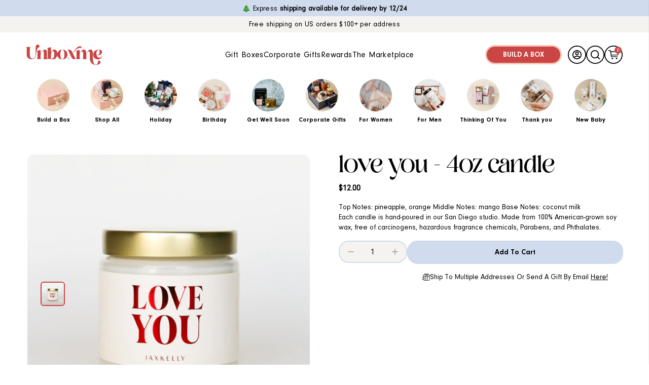

--- FILE ---
content_type: text/html; charset=utf-8
request_url: https://unboxme.com/products/love-you-4oz-candle-by-jaxkelly-copy
body_size: 115542
content:
<!doctype html>
<html lang="en">
  <head>

    
    
    
    
    
    
      
      
    
  

    <script type="text/javascript">
      (function(c,l,a,r,i,t,y){
          c[a]=c[a]||function(){(c[a].q=c[a].q||[]).push(arguments)};
          t=l.createElement(r);t.async=1;t.src="https://www.clarity.ms/tag/"+i;
          y=l.getElementsByTagName(r)[0];y.parentNode.insertBefore(t,y);
      })(window, document, "clarity", "script", "l1tdtjvdo6");
    </script>
 
<script async src="https://www.googletagmanager.com/gtag/js?id=AW-319837789"></script>
    <script>
      window.dataLayer = window.dataLayer || [];
      function gtag() {
        dataLayer.push(arguments);
      }
      gtag('js', new Date());

      gtag('config', 'AW-319837789', {'allow_enhanced_conversions': true});
    </script>

    <meta charset="utf-8">
    <meta http-equiv="X-UA-Compatible" content="IE=edge">
    <meta name="viewport" content="width=device-width, minimum-scale=1.0, maximum-scale=1.0, initial-scale=1.0, user-scalable=no">
    <link rel="canonical" href="https://unboxme.com/products/love-you-4oz-candle-by-jaxkelly-copy">
    <link rel="preconnect" href="https://cdn.shopify.com" crossorigin>

    
      <meta name="description" content="Top Notes: pineapple, orange Middle Notes: mango Base Notes: coconut milk Each candle is hand-poured in our San Diego studio. Made from 100% American-grown soy wax, free of carcinogens, hazardous fragrance chemicals, Parabens, and Phthalates.">
    

    <script>window.performance && window.performance.mark && window.performance.mark('shopify.content_for_header.start');</script><meta name="facebook-domain-verification" content="3zxfnq53b2tnyfqfqmjwfq7ep3n073">
<meta id="shopify-digital-wallet" name="shopify-digital-wallet" content="/55826415809/digital_wallets/dialog">
<meta name="shopify-checkout-api-token" content="b7ba4ed6794191fd1e3642871414d61c">
<meta id="in-context-paypal-metadata" data-shop-id="55826415809" data-venmo-supported="false" data-environment="production" data-locale="en_US" data-paypal-v4="true" data-currency="USD">
<link rel="alternate" type="application/json+oembed" href="https://unboxme.com/products/love-you-4oz-candle-by-jaxkelly-copy.oembed">
<script async="async" src="/checkouts/internal/preloads.js?locale=en-US"></script>
<link rel="preconnect" href="https://shop.app" crossorigin="anonymous">
<script async="async" src="https://shop.app/checkouts/internal/preloads.js?locale=en-US&shop_id=55826415809" crossorigin="anonymous"></script>
<script id="apple-pay-shop-capabilities" type="application/json">{"shopId":55826415809,"countryCode":"US","currencyCode":"USD","merchantCapabilities":["supports3DS"],"merchantId":"gid:\/\/shopify\/Shop\/55826415809","merchantName":"Unboxme","requiredBillingContactFields":["postalAddress","email"],"requiredShippingContactFields":["postalAddress","email"],"shippingType":"shipping","supportedNetworks":["visa","masterCard","amex","discover","elo","jcb"],"total":{"type":"pending","label":"Unboxme","amount":"1.00"},"shopifyPaymentsEnabled":true,"supportsSubscriptions":true}</script>
<script id="shopify-features" type="application/json">{"accessToken":"b7ba4ed6794191fd1e3642871414d61c","betas":["rich-media-storefront-analytics"],"domain":"unboxme.com","predictiveSearch":true,"shopId":55826415809,"locale":"en"}</script>
<script>var Shopify = Shopify || {};
Shopify.shop = "unboxme-dev.myshopify.com";
Shopify.locale = "en";
Shopify.currency = {"active":"USD","rate":"1.0"};
Shopify.country = "US";
Shopify.theme = {"name":"Production","id":148510310653,"schema_name":"Unboxme","schema_version":"2.2.0","theme_store_id":null,"role":"main"};
Shopify.theme.handle = "null";
Shopify.theme.style = {"id":null,"handle":null};
Shopify.cdnHost = "unboxme.com/cdn";
Shopify.routes = Shopify.routes || {};
Shopify.routes.root = "/";</script>
<script type="module">!function(o){(o.Shopify=o.Shopify||{}).modules=!0}(window);</script>
<script>!function(o){function n(){var o=[];function n(){o.push(Array.prototype.slice.apply(arguments))}return n.q=o,n}var t=o.Shopify=o.Shopify||{};t.loadFeatures=n(),t.autoloadFeatures=n()}(window);</script>
<script>
  window.ShopifyPay = window.ShopifyPay || {};
  window.ShopifyPay.apiHost = "shop.app\/pay";
  window.ShopifyPay.redirectState = null;
</script>
<script id="shop-js-analytics" type="application/json">{"pageType":"product"}</script>
<script defer="defer" async type="module" src="//unboxme.com/cdn/shopifycloud/shop-js/modules/v2/client.init-shop-cart-sync_DtuiiIyl.en.esm.js"></script>
<script defer="defer" async type="module" src="//unboxme.com/cdn/shopifycloud/shop-js/modules/v2/chunk.common_CUHEfi5Q.esm.js"></script>
<script type="module">
  await import("//unboxme.com/cdn/shopifycloud/shop-js/modules/v2/client.init-shop-cart-sync_DtuiiIyl.en.esm.js");
await import("//unboxme.com/cdn/shopifycloud/shop-js/modules/v2/chunk.common_CUHEfi5Q.esm.js");

  window.Shopify.SignInWithShop?.initShopCartSync?.({"fedCMEnabled":true,"windoidEnabled":true});

</script>
<script>
  window.Shopify = window.Shopify || {};
  if (!window.Shopify.featureAssets) window.Shopify.featureAssets = {};
  window.Shopify.featureAssets['shop-js'] = {"shop-cart-sync":["modules/v2/client.shop-cart-sync_DFoTY42P.en.esm.js","modules/v2/chunk.common_CUHEfi5Q.esm.js"],"init-fed-cm":["modules/v2/client.init-fed-cm_D2UNy1i2.en.esm.js","modules/v2/chunk.common_CUHEfi5Q.esm.js"],"init-shop-email-lookup-coordinator":["modules/v2/client.init-shop-email-lookup-coordinator_BQEe2rDt.en.esm.js","modules/v2/chunk.common_CUHEfi5Q.esm.js"],"shop-cash-offers":["modules/v2/client.shop-cash-offers_3CTtReFF.en.esm.js","modules/v2/chunk.common_CUHEfi5Q.esm.js","modules/v2/chunk.modal_BewljZkx.esm.js"],"shop-button":["modules/v2/client.shop-button_C6oxCjDL.en.esm.js","modules/v2/chunk.common_CUHEfi5Q.esm.js"],"init-windoid":["modules/v2/client.init-windoid_5pix8xhK.en.esm.js","modules/v2/chunk.common_CUHEfi5Q.esm.js"],"avatar":["modules/v2/client.avatar_BTnouDA3.en.esm.js"],"init-shop-cart-sync":["modules/v2/client.init-shop-cart-sync_DtuiiIyl.en.esm.js","modules/v2/chunk.common_CUHEfi5Q.esm.js"],"shop-toast-manager":["modules/v2/client.shop-toast-manager_BYv_8cH1.en.esm.js","modules/v2/chunk.common_CUHEfi5Q.esm.js"],"pay-button":["modules/v2/client.pay-button_FnF9EIkY.en.esm.js","modules/v2/chunk.common_CUHEfi5Q.esm.js"],"shop-login-button":["modules/v2/client.shop-login-button_CH1KUpOf.en.esm.js","modules/v2/chunk.common_CUHEfi5Q.esm.js","modules/v2/chunk.modal_BewljZkx.esm.js"],"init-customer-accounts-sign-up":["modules/v2/client.init-customer-accounts-sign-up_aj7QGgYS.en.esm.js","modules/v2/client.shop-login-button_CH1KUpOf.en.esm.js","modules/v2/chunk.common_CUHEfi5Q.esm.js","modules/v2/chunk.modal_BewljZkx.esm.js"],"init-shop-for-new-customer-accounts":["modules/v2/client.init-shop-for-new-customer-accounts_NbnYRf_7.en.esm.js","modules/v2/client.shop-login-button_CH1KUpOf.en.esm.js","modules/v2/chunk.common_CUHEfi5Q.esm.js","modules/v2/chunk.modal_BewljZkx.esm.js"],"init-customer-accounts":["modules/v2/client.init-customer-accounts_ppedhqCH.en.esm.js","modules/v2/client.shop-login-button_CH1KUpOf.en.esm.js","modules/v2/chunk.common_CUHEfi5Q.esm.js","modules/v2/chunk.modal_BewljZkx.esm.js"],"shop-follow-button":["modules/v2/client.shop-follow-button_CMIBBa6u.en.esm.js","modules/v2/chunk.common_CUHEfi5Q.esm.js","modules/v2/chunk.modal_BewljZkx.esm.js"],"lead-capture":["modules/v2/client.lead-capture_But0hIyf.en.esm.js","modules/v2/chunk.common_CUHEfi5Q.esm.js","modules/v2/chunk.modal_BewljZkx.esm.js"],"checkout-modal":["modules/v2/client.checkout-modal_BBxc70dQ.en.esm.js","modules/v2/chunk.common_CUHEfi5Q.esm.js","modules/v2/chunk.modal_BewljZkx.esm.js"],"shop-login":["modules/v2/client.shop-login_hM3Q17Kl.en.esm.js","modules/v2/chunk.common_CUHEfi5Q.esm.js","modules/v2/chunk.modal_BewljZkx.esm.js"],"payment-terms":["modules/v2/client.payment-terms_CAtGlQYS.en.esm.js","modules/v2/chunk.common_CUHEfi5Q.esm.js","modules/v2/chunk.modal_BewljZkx.esm.js"]};
</script>
<script>(function() {
  var isLoaded = false;
  function asyncLoad() {
    if (isLoaded) return;
    isLoaded = true;
    var urls = ["https:\/\/live.bb.eight-cdn.com\/script.js?shop=unboxme-dev.myshopify.com","https:\/\/cdn.richpanel.com\/js\/richpanel_shopify_script.js?appClientId=unboxme5191\u0026tenantId=unboxme519\u0026shop=unboxme-dev.myshopify.com\u0026shop=unboxme-dev.myshopify.com","https:\/\/cdn.attn.tv\/unboxme\/dtag.js?shop=unboxme-dev.myshopify.com","https:\/\/widgets.juniphq.com\/v1\/junip_shopify.js?shop=unboxme-dev.myshopify.com","https:\/\/multiship.app\/build\/storefront\/storefront.js?shop=unboxme-dev.myshopify.com","https:\/\/cdn.giftcardpro.app\/build\/storefront\/storefront.js?shop=unboxme-dev.myshopify.com"];
    for (var i = 0; i < urls.length; i++) {
      var s = document.createElement('script');
      s.type = 'text/javascript';
      s.async = true;
      s.src = urls[i];
      var x = document.getElementsByTagName('script')[0];
      x.parentNode.insertBefore(s, x);
    }
  };
  if(window.attachEvent) {
    window.attachEvent('onload', asyncLoad);
  } else {
    window.addEventListener('load', asyncLoad, false);
  }
})();</script>
<script id="__st">var __st={"a":55826415809,"offset":-18000,"reqid":"50fd0c3c-e6d4-423a-9b84-b70bc9aea571-1766225536","pageurl":"unboxme.com\/products\/love-you-4oz-candle-by-jaxkelly-copy","u":"c5d578afb065","p":"product","rtyp":"product","rid":8590456652029};</script>
<script>window.ShopifyPaypalV4VisibilityTracking = true;</script>
<script id="form-persister">!function(){'use strict';const t='contact',e='new_comment',n=[[t,t],['blogs',e],['comments',e],[t,'customer']],o='password',r='form_key',c=['recaptcha-v3-token','g-recaptcha-response','h-captcha-response',o],s=()=>{try{return window.sessionStorage}catch{return}},i='__shopify_v',u=t=>t.elements[r],a=function(){const t=[...n].map((([t,e])=>`form[action*='/${t}']:not([data-nocaptcha='true']) input[name='form_type'][value='${e}']`)).join(',');var e;return e=t,()=>e?[...document.querySelectorAll(e)].map((t=>t.form)):[]}();function m(t){const e=u(t);a().includes(t)&&(!e||!e.value)&&function(t){try{if(!s())return;!function(t){const e=s();if(!e)return;const n=u(t);if(!n)return;const o=n.value;o&&e.removeItem(o)}(t);const e=Array.from(Array(32),(()=>Math.random().toString(36)[2])).join('');!function(t,e){u(t)||t.append(Object.assign(document.createElement('input'),{type:'hidden',name:r})),t.elements[r].value=e}(t,e),function(t,e){const n=s();if(!n)return;const r=[...t.querySelectorAll(`input[type='${o}']`)].map((({name:t})=>t)),u=[...c,...r],a={};for(const[o,c]of new FormData(t).entries())u.includes(o)||(a[o]=c);n.setItem(e,JSON.stringify({[i]:1,action:t.action,data:a}))}(t,e)}catch(e){console.error('failed to persist form',e)}}(t)}const f=t=>{if('true'===t.dataset.persistBound)return;const e=function(t,e){const n=function(t){return'function'==typeof t.submit?t.submit:HTMLFormElement.prototype.submit}(t).bind(t);return function(){let t;return()=>{t||(t=!0,(()=>{try{e(),n()}catch(t){(t=>{console.error('form submit failed',t)})(t)}})(),setTimeout((()=>t=!1),250))}}()}(t,(()=>{m(t)}));!function(t,e){if('function'==typeof t.submit&&'function'==typeof e)try{t.submit=e}catch{}}(t,e),t.addEventListener('submit',(t=>{t.preventDefault(),e()})),t.dataset.persistBound='true'};!function(){function t(t){const e=(t=>{const e=t.target;return e instanceof HTMLFormElement?e:e&&e.form})(t);e&&m(e)}document.addEventListener('submit',t),document.addEventListener('DOMContentLoaded',(()=>{const e=a();for(const t of e)f(t);var n;n=document.body,new window.MutationObserver((t=>{for(const e of t)if('childList'===e.type&&e.addedNodes.length)for(const t of e.addedNodes)1===t.nodeType&&'FORM'===t.tagName&&a().includes(t)&&f(t)})).observe(n,{childList:!0,subtree:!0,attributes:!1}),document.removeEventListener('submit',t)}))}()}();</script>
<script integrity="sha256-4kQ18oKyAcykRKYeNunJcIwy7WH5gtpwJnB7kiuLZ1E=" data-source-attribution="shopify.loadfeatures" defer="defer" src="//unboxme.com/cdn/shopifycloud/storefront/assets/storefront/load_feature-a0a9edcb.js" crossorigin="anonymous"></script>
<script crossorigin="anonymous" defer="defer" src="//unboxme.com/cdn/shopifycloud/storefront/assets/shopify_pay/storefront-65b4c6d7.js?v=20250812"></script>
<script data-source-attribution="shopify.dynamic_checkout.dynamic.init">var Shopify=Shopify||{};Shopify.PaymentButton=Shopify.PaymentButton||{isStorefrontPortableWallets:!0,init:function(){window.Shopify.PaymentButton.init=function(){};var t=document.createElement("script");t.src="https://unboxme.com/cdn/shopifycloud/portable-wallets/latest/portable-wallets.en.js",t.type="module",document.head.appendChild(t)}};
</script>
<script data-source-attribution="shopify.dynamic_checkout.buyer_consent">
  function portableWalletsHideBuyerConsent(e){var t=document.getElementById("shopify-buyer-consent"),n=document.getElementById("shopify-subscription-policy-button");t&&n&&(t.classList.add("hidden"),t.setAttribute("aria-hidden","true"),n.removeEventListener("click",e))}function portableWalletsShowBuyerConsent(e){var t=document.getElementById("shopify-buyer-consent"),n=document.getElementById("shopify-subscription-policy-button");t&&n&&(t.classList.remove("hidden"),t.removeAttribute("aria-hidden"),n.addEventListener("click",e))}window.Shopify?.PaymentButton&&(window.Shopify.PaymentButton.hideBuyerConsent=portableWalletsHideBuyerConsent,window.Shopify.PaymentButton.showBuyerConsent=portableWalletsShowBuyerConsent);
</script>
<script data-source-attribution="shopify.dynamic_checkout.cart.bootstrap">document.addEventListener("DOMContentLoaded",(function(){function t(){return document.querySelector("shopify-accelerated-checkout-cart, shopify-accelerated-checkout")}if(t())Shopify.PaymentButton.init();else{new MutationObserver((function(e,n){t()&&(Shopify.PaymentButton.init(),n.disconnect())})).observe(document.body,{childList:!0,subtree:!0})}}));
</script>
<link id="shopify-accelerated-checkout-styles" rel="stylesheet" media="screen" href="https://unboxme.com/cdn/shopifycloud/portable-wallets/latest/accelerated-checkout-backwards-compat.css" crossorigin="anonymous">
<style id="shopify-accelerated-checkout-cart">
        #shopify-buyer-consent {
  margin-top: 1em;
  display: inline-block;
  width: 100%;
}

#shopify-buyer-consent.hidden {
  display: none;
}

#shopify-subscription-policy-button {
  background: none;
  border: none;
  padding: 0;
  text-decoration: underline;
  font-size: inherit;
  cursor: pointer;
}

#shopify-subscription-policy-button::before {
  box-shadow: none;
}

      </style>

<script>window.performance && window.performance.mark && window.performance.mark('shopify.content_for_header.end');</script>

    <script>
  const boostSDAssetFileURL = "\/\/unboxme.com\/cdn\/shop\/t\/218\/assets\/boost_sd_assets_file_url.gif?51478";
  window.boostSDAssetFileURL = boostSDAssetFileURL;

  if (window.boostSDAppConfig) {
    window.boostSDAppConfig.generalSettings.custom_js_asset_url = "//unboxme.com/cdn/shop/t/218/assets/boost-sd-custom.js?v=95728779790859827051748281662";
    window.boostSDAppConfig.generalSettings.custom_css_asset_url = "//unboxme.com/cdn/shop/t/218/assets/boost-sd-custom.css?v=123407599119255869861766110820";
  }

  
</script>


    

  <link rel="shortcut icon" href="//unboxme.com/cdn/shop/files/unboxme_logo_files_1_2f517efe-23b0-47ef-93d9-2e4473b9356b_16x16.png?v=1726511782" type="image/png">


  <link rel="shortcut icon" href="//unboxme.com/cdn/shop/files/unboxme_logo_files_1_ed1b9dad-9c67-4a16-a7da-56851355ee63_32x32.png?v=1726511805" type="image/png">


  <link rel="shortcut icon" href="//unboxme.com/cdn/shop/files/unboxme_logo_files_1_a0cbf4d5-6b42-4148-90d1-1e585da3f5eb_96x96.png?v=1726511814" type="image/png">




  <link rel="shortcut icon" href="//unboxme.com/cdn/shop/files/unboxme_logo_files_1_466d9e03-299c-4c5b-b0c8-f93cd64fc12e_36x36.png?v=1726511818" type="image/png">

























<title>Love You - 4oz Candle&ndash; Unboxme</title>

<link rel="manifest" href="//unboxme.com/cdn/shop/t/218/assets/manifest.static.json?51478">
<meta property="og:site_name" content="Unboxme">
<meta property="og:url" content="https://unboxme.com/products/love-you-4oz-candle-by-jaxkelly-copy">
<meta property="og:title" content="Love You - 4oz Candle">
<meta property="og:type" content="product">
<meta property="og:description" content="Top Notes: pineapple, orange Middle Notes: mango Base Notes: coconut milk Each candle is hand-poured in our San Diego studio. Made from 100% American-grown soy wax, free of carcinogens, hazardous fragrance chemicals, Parabens, and Phthalates."><meta property="product:availability" content="instock">
  <meta property="product:price:amount" content="12.00">
  <meta property="product:price:currency" content="USD"><meta property="og:image" content="http://unboxme.com/cdn/shop/files/fe369726a00422810d0b801bd26ebba40c91a71e45116f95ebb0758498dafcd3.jpg?v=1740602774">
      <meta property="og:image:secure_url" content="https://unboxme.com/cdn/shop/files/fe369726a00422810d0b801bd26ebba40c91a71e45116f95ebb0758498dafcd3.jpg?v=1740602774">
      <meta property="og:image:width" content="1382">
      <meta property="og:image:height" content="1382">
      <meta property="og:image:alt" content="Love You - 4oz Candle">

<meta name="twitter:site" content="@">
<meta name="twitter:card" content="summary_large_image">
<meta name="twitter:title" content="Love You - 4oz Candle">
<meta name="twitter:description" content="Top Notes: pineapple, orange Middle Notes: mango Base Notes: coconut milk Each candle is hand-poured in our San Diego studio. Made from 100% American-grown soy wax, free of carcinogens, hazardous fragrance chemicals, Parabens, and Phthalates.">
<style data-shopify>@font-face {
    font-family: 'NeuzeitGro-Regular';
    src: url('//unboxme.com/cdn/shop/t/218/assets/NeuzeitGro-Regular.woff2?v=6779034143732297841738114905') format('woff2'),
        url('//unboxme.com/cdn/shop/t/218/assets/NeuzeitGro-Regular.woff?v=53064497378137942431738114904' )format('woff');
    font-style: normal;
    font-display: normal;
  }

  @font-face {
    font-family: 'NeuzeitGro-Bold';
    src: url('//unboxme.com/cdn/shop/t/218/assets/NeuzeitGro-Bold.woff2?v=144588668348850123431738114904') format('woff2'),
        url('//unboxme.com/cdn/shop/t/218/assets/NeuzeitGro-Bold.woff?v=79417367445277732341738114905' )format('woff');
    font-style: bold;
    font-display: normal;
  }

  @font-face {
    font-family: 'LostaMasta-ExtraBold';
    src: url('//unboxme.com/cdn/shop/t/218/assets/LostaMasta-ExtraBold.woff2?v=747905811431342021738114904') format('woff2'),
        url('//unboxme.com/cdn/shop/t/218/assets/LostaMasta-ExtraBold.woff?v=56835732676883133891738114904' )format('woff');
    font-style: 700;
    font-display: normal;
  }

  @font-face {
    font-family: 'LostaMasta-Bold';
    src: url('//unboxme.com/cdn/shop/t/218/assets/LostaMasta-Bold.woff2?v=75995034862498940161738114902') format('woff2'),
        url('//unboxme.com/cdn/shop/t/218/assets/LostaMasta-Bold.woff?v=174159788006148466351738114903' )format('woff');
    font-style: bold;
    font-display: normal;
  }

  @font-face {
    font-family: 'LostaMasta-Light';
    src: url('//unboxme.com/cdn/shop/t/218/assets/LostaMasta-Light.woff2?v=166849416838752790831738114905') format('woff2'),
        url('//unboxme.com/cdn/shop/t/218/assets/LostaMasta-Light.woff?v=143419201624657407621738114905' )format('woff');
    font-style: 300;
    font-display: normal;
  }</style><style data-shopify>
  :root {
    --red: #ca4544; --green: green; --blue: blue;
  }
</style>
<script type="text/javascript" async="true" src="https://widgets.juniphq.com/v1/junip_shopify.js"></script>
<span class="junip-store-key" data-store-key="xRqjBxKwBF1mtvgzgvEPrjwG"></span>

    



  <link href="//unboxme.com/cdn/shop/t/218/assets/index-b388db95.css" rel="stylesheet" type="text/css" media="all" />





  <link rel="modulepreload" href="//unboxme.com/cdn/shop/t/218/assets/index-d20066e6.js" as="script" crossorigin="anonymous">
  <script src="//unboxme.com/cdn/shop/t/218/assets/index-d20066e6.js" type="module" crossorigin="anonymous"></script>
  <link href="//unboxme.com/cdn/shop/t/218/assets/index-638f7120.css" rel="stylesheet" type="text/css" media="all" />



    <script src="//unboxme.com/cdn/shop/t/218/assets/jquery-3.7.1.js?v=152464124373937720231738114902"></script>

      <script defer>

    /**
     * IMPORTANT!
     * Do not edit this file. Any changes made could be overwritten by Multiship at
     * any time. If you need assistance, please reach out to us at support@gist-apps.com.
     *
     * The below code is critical to the functionality of Multiship's multiple shipping
     * address and bundle features. It also greatly improves the load time of the
     * application.
     */

    if (typeof(GIST) == 'undefined') {
      window.GIST = GIST = {};
    }
    if (typeof(GIST.f) == 'undefined') {
      GIST.f = {};
    }

    

    


  </script>

  


  


      	

    

    <link href="//unboxme.com/cdn/shop/t/218/assets/custom-fields.css?v=89526269600054790491738114901" rel="stylesheet" type="text/css" media="all" />
    <script src="//unboxme.com/cdn/shop/t/218/assets/custom-fields-widgets.js?v=50411545500262955201738114902" defer="defer"></script>

    <link href="//unboxme.com/cdn/shop/t/218/assets/custom.css?v=141719173871970991621751489696" rel="stylesheet" type="text/css" media="all" />
    <script src="//unboxme.com/cdn/shop/t/218/assets/custom.js?v=114523726337014171511738114902"></script><meta name="google-site-verification" content="c09V5kAfnuSTqGJ2IAZeeKz15NxGtVY95pRQ1rMEozs" />
  <!-- BEGIN app block: shopify://apps/reelup-shoppable-videos-reels/blocks/reelup/a8ec9e4d-d192-44f7-9c23-595f9ee7dd5b --><style>
  [id*='reelup'].shopify-app-block {
    width: 100%;
  }
</style><style id='reelUp_customCSS'>
    
  </style><script>
    eval(``);
  </script><script src='https://cdn-v2.reelup.io/global.js.gz?v=1766225536' defer></script><script>
  console.log("%cVideo commerce powered by ReelUp.", 'font-size: 18px; font-weight: 600; color: #000;background: #a3f234; padding: 10px 20px; border-radius: 5px; width: 100%');
  console.log("🚀 Enhanced Product Discovery.\n" +
  "📈 Increased Conversion Rates.\n" +
  "🤩 Elevated Visitor Engagements.\n\n" +
  "Learn more at: https://apps.shopify.com/reelup/");

  window.shopFormat = "${{amount}}";
  window.shopCurrency = "USD";
  window.REELUP = {
     files: {
        carousel: {
            css: "https://cdn.shopify.com/extensions/019a961d-0cdf-72c1-aed3-524c2b6dbde8/ig-reels-124/assets/reels_carousel.css",
        },
        stacked: {
            css: "https://cdn.shopify.com/extensions/019a961d-0cdf-72c1-aed3-524c2b6dbde8/ig-reels-124/assets/reels_carousel_stacked.css",
        },
        grid: {
            css: "https://cdn.shopify.com/extensions/019a961d-0cdf-72c1-aed3-524c2b6dbde8/ig-reels-124/assets/reels_grid.css",
        },
        stories: {
            css: "https://cdn.shopify.com/extensions/019a961d-0cdf-72c1-aed3-524c2b6dbde8/ig-reels-124/assets/reels_stories.css",
        },
    },
    shopLocale: "US"
  };window.reelUp_productJSON = {"id":8590456652029,"title":"Love You - 4oz Candle","handle":"love-you-4oz-candle-by-jaxkelly-copy","description":"\u003cp\u003e\u003cspan\u003eTop Notes: pineapple, orange Middle Notes: mango Base Notes: coconut milk\u003c\/span\u003e\u003cbr\u003e\u003cmeta charset=\"utf-8\"\u003e\u003c\/p\u003e\n\u003cp\u003e\u003cspan\u003eEach candle is hand-poured in our San Diego studio. Made from 100% American-grown soy wax, free of carcinogens, hazardous fragrance chemicals, Parabens, and Phthalates.\u003c\/span\u003e\u003cbr\u003e\u003cmeta charset=\"utf-8\"\u003e\u003c\/p\u003e","published_at":"2024-06-07T15:56:58-04:00","created_at":"2024-06-07T15:55:43-04:00","vendor":"JaxKelly","type":"Self Care","tags":["allergens::Gluten Free","allergens::Kosher","allergens::Vegan","BaB","Badge::Women Owned","brand-values::Women Owned","BUILD A BOX","for::All","for::Her","hidden","hide","highlights::Handmade","highlights::Small Batch","highlights::Women Owned","Low stock","occasion::For Her","occasion::Get Well Soon","occasion::Just Because","occasion::Thinking Of You","pre-built","type::Bath \u0026 Body","vendor::JaxKelly","Woman Owned"],"price":1200,"price_min":1200,"price_max":1200,"available":true,"price_varies":false,"compare_at_price":null,"compare_at_price_min":0,"compare_at_price_max":0,"compare_at_price_varies":false,"variants":[{"id":45301402403069,"title":"Default Title","option1":"Default Title","option2":null,"option3":null,"sku":"JAXKELLY-LOVEYOU-CANDLE","requires_shipping":true,"taxable":true,"featured_image":null,"available":true,"name":"Love You - 4oz Candle","public_title":null,"options":["Default Title"],"price":1200,"weight":272,"compare_at_price":null,"inventory_management":"shopify","barcode":null,"requires_selling_plan":false,"selling_plan_allocations":[]}],"images":["\/\/unboxme.com\/cdn\/shop\/files\/fe369726a00422810d0b801bd26ebba40c91a71e45116f95ebb0758498dafcd3.jpg?v=1740602774"],"featured_image":"\/\/unboxme.com\/cdn\/shop\/files\/fe369726a00422810d0b801bd26ebba40c91a71e45116f95ebb0758498dafcd3.jpg?v=1740602774","options":["Title"],"media":[{"alt":null,"id":34882650276093,"position":1,"preview_image":{"aspect_ratio":1.0,"height":1382,"width":1382,"src":"\/\/unboxme.com\/cdn\/shop\/files\/fe369726a00422810d0b801bd26ebba40c91a71e45116f95ebb0758498dafcd3.jpg?v=1740602774"},"aspect_ratio":1.0,"height":1382,"media_type":"image","src":"\/\/unboxme.com\/cdn\/shop\/files\/fe369726a00422810d0b801bd26ebba40c91a71e45116f95ebb0758498dafcd3.jpg?v=1740602774","width":1382}],"requires_selling_plan":false,"selling_plan_groups":[],"content":"\u003cp\u003e\u003cspan\u003eTop Notes: pineapple, orange Middle Notes: mango Base Notes: coconut milk\u003c\/span\u003e\u003cbr\u003e\u003cmeta charset=\"utf-8\"\u003e\u003c\/p\u003e\n\u003cp\u003e\u003cspan\u003eEach candle is hand-poured in our San Diego studio. Made from 100% American-grown soy wax, free of carcinogens, hazardous fragrance chemicals, Parabens, and Phthalates.\u003c\/span\u003e\u003cbr\u003e\u003cmeta charset=\"utf-8\"\u003e\u003c\/p\u003e"};;

      window.reelUp_productJSON.collectionIds = [458940907773,414099702013,270962491585,404722090237,443804516605,438649094397,425059942653,270297137345];console.log("Reelup Product Page Reels Widget is disabled.");const settingsData = {"translations":{"description_label":"Description","quantity":"Quantity","add_cart_error_message":"An error has occurred","add_cart_success_message":"Added to cart successfully!","single_product":"Product","multiple_products":"Products","sold_out_button_text":"Sold out","off":"OFF","view_cart":"View cart","credit":"Credits","recommended_products":"You may like","unmute_btn":"Tap to unmute","swipe_to_next":"Swipe up to see more!","copied":"Copied","empty_cart":"Your cart is empty","cart_popup_heading":"Your cart","no_product_found":"No product found","share_popup_heading":"Share video","video_url":"Video URL","copy_link":"Copy link","product":"Product","price":"Price","subtotal":"Subtotal","checkout_button":"Checkout","reviews_label":"Customer Reviews","total_reviews":"Based on {{raters}} Reviews","load_more_reviews":"Load more reviews","cart_limit_error":"You have reached the limit to add product into cart","share_label":"Share","likes_label":"Likes","views_label":"Views","add_to_cart_button":"Add to Cart","shop_now_button":"Shop Now","more_info_button":"More Info","multiple_products_heading":"Products seen in the video"},"integrations":{"reviews":{"reviews_provider":null,"reviews_api_key":null}},"devtool":{"custom_css":null,"custom_js":null,"load_on_interaction":0,"playlist_addtocart_js":null,"popup_cart_button_js":null,"popup_addtocart_button_js":null,"soldout_js":null,"scale_video":1,"api_key":"Ot9uvif1wTQYHd9gqx8cWbJbtXnEa5V7"},"socialpixel":{"facebook_pixel":null,"tiktok_pixel":null,"google_pixel":null,"snapchat_pixel":null}};
      const global_settings = {"reel_views":0,"reel_likes":1,"reel_share":1,"brand_logo":null,"powered_by_reelup":1,"overlay_icon":"reelup_icon","icon_color":"rgba(0, 0, 0, 1)","primary_button_background_color":"rgba(0, 0, 0, 1)","primary_button_text_color":"rgb(255,255,255)","secondary_button_background_color":"rgba(255,255,255,1)","secondary_button_text_color":"rgba(34, 34, 34, 1)","secondary_button_border_color":"rgba(34, 34, 34, 1)","sale_badge_background_color":"rgba(179, 0, 0, 1)","sale_badge_text_color":"rgba(255, 255, 255, 1)","regular_price_color":"rgba(114, 114, 114, 1)","sale_price_color":"rgba(179, 0, 0, 1)","modal_logo_width":50,"quantity_allowed_per_item":5,"items_to_purchase_allowed":25,"show_decimal":1,"is_order_tag":1,"reels_sorting":0,"reels_sorting_option":"views","smart_inventory_sync":0,"smart_inventory_sync_option":"move_reel_to_last","full_video_quality":"medium","short_video_quality":"short"};
      const retargeting_settings = [];
      window.REELUP.products = [];
      window.REELUP.customProducts = null;
      window.REELUP.videos = [{"id":36847,"title":"dp1o15r7u1a1708640448084.mov","short_video":"https:\/\/cdn.shopify.com\/s\/files\/1\/0558\/2641\/5809\/files\/reelUp_dp1o15r7u1a1708640448084_short.mp4?v=1708640463","thumbnail":"https:\/\/cdn.shopify.com\/s\/files\/1\/0558\/2641\/5809\/files\/reelUp_dp1o15r7u1a1708640448084_thumbnail.jpg?v=1708640459","cta":"none","recommended_products_ai":"shopify_recommendation_ai","recommended_products":[],"badge_text":null,"upload_date":"2024-02-22 22:20:50","seo_meta_title":null,"seo_meta_description":null,"meta_data":null,"cta_external_link":0,"custom_button_text":null,"custom_button_link":null,"custom_button_heading":null,"custom_button_subheading":null,"credit":null,"creditor_link":null,"creator_image":null,"full_video":"https:\/\/cdn.shopify.com\/s\/files\/1\/0558\/2641\/5809\/files\/reelUp_dp1o15r7u1a1708640448084_medium.mp4?v=1708640464","quiz":[],"products":[]},{"id":36848,"title":"okfj6pvzfln1708640448084.mov","short_video":"https:\/\/cdn.shopify.com\/s\/files\/1\/0558\/2641\/5809\/files\/reelUp_okfj6pvzfln1708640448084_short.mp4?v=1708640460","thumbnail":"https:\/\/cdn.shopify.com\/s\/files\/1\/0558\/2641\/5809\/files\/reelUp_okfj6pvzfln1708640448084_thumbnail.jpg?v=1708640464","cta":"none","recommended_products_ai":"shopify_recommendation_ai","recommended_products":[],"badge_text":null,"upload_date":"2024-02-22 22:20:50","seo_meta_title":null,"seo_meta_description":null,"meta_data":null,"cta_external_link":0,"custom_button_text":null,"custom_button_link":null,"custom_button_heading":null,"custom_button_subheading":null,"credit":null,"creditor_link":null,"creator_image":null,"full_video":"https:\/\/cdn.shopify.com\/s\/files\/1\/0558\/2641\/5809\/files\/reelUp_okfj6pvzfln1708640448084_medium.mp4?v=1708640469","quiz":[],"products":[]},{"id":36849,"title":"8wxhzhaj21c1708640448084.mp4","short_video":"https:\/\/cdn.shopify.com\/s\/files\/1\/0558\/2641\/5809\/files\/reelUp_8wxhzhaj21c1708640448084_short.mp4?v=1708640463","thumbnail":"https:\/\/cdn.shopify.com\/s\/files\/1\/0558\/2641\/5809\/files\/reelUp_8wxhzhaj21c1708640448084_thumbnail.jpg?v=1708640463","cta":"none","recommended_products_ai":"shopify_recommendation_ai","recommended_products":[],"badge_text":null,"upload_date":"2024-02-22 22:20:50","seo_meta_title":null,"seo_meta_description":null,"meta_data":null,"cta_external_link":0,"custom_button_text":null,"custom_button_link":null,"custom_button_heading":null,"custom_button_subheading":null,"credit":null,"creditor_link":null,"creator_image":null,"full_video":"https:\/\/cdn.shopify.com\/s\/files\/1\/0558\/2641\/5809\/files\/reelUp_8wxhzhaj21c1708640448084_medium.mp4?v=1708640469","quiz":[],"products":[]},{"id":38399,"title":"09xcxzza01wu1709592884271.mp4","short_video":"https:\/\/cdn.shopify.com\/s\/files\/1\/0558\/2641\/5809\/files\/reelUp_09xcxzza01wu1709592884271_short.mp4?v=1709592895","thumbnail":"https:\/\/cdn.shopify.com\/s\/files\/1\/0558\/2641\/5809\/files\/reelUp_09xcxzza01wu1709592884271_thumbnail.jpg?v=1709592896","cta":"none","recommended_products_ai":"shopify_recommendation_ai","recommended_products":[],"badge_text":null,"upload_date":"2024-03-04 22:54:46","seo_meta_title":null,"seo_meta_description":null,"meta_data":null,"cta_external_link":0,"custom_button_text":null,"custom_button_link":null,"custom_button_heading":null,"custom_button_subheading":null,"credit":null,"creditor_link":null,"creator_image":null,"full_video":"https:\/\/cdn.shopify.com\/s\/files\/1\/0558\/2641\/5809\/files\/reelUp_09xcxzza01wu1709592884271_medium.mp4?v=1709592908","quiz":[],"products":[]},{"id":38400,"title":"9loprt4xssi1709592884271.mp4","short_video":"https:\/\/cdn.shopify.com\/s\/files\/1\/0558\/2641\/5809\/files\/reelUp_9loprt4xssi1709592884271_short.mp4?v=1709592901","thumbnail":"https:\/\/cdn.shopify.com\/s\/files\/1\/0558\/2641\/5809\/files\/reelUp_9loprt4xssi1709592884271_thumbnail.jpg?v=1709592895","cta":"none","recommended_products_ai":"shopify_recommendation_ai","recommended_products":[],"badge_text":null,"upload_date":"2024-03-04 22:54:46","seo_meta_title":null,"seo_meta_description":null,"meta_data":null,"cta_external_link":0,"custom_button_text":null,"custom_button_link":null,"custom_button_heading":null,"custom_button_subheading":null,"credit":null,"creditor_link":null,"creator_image":null,"full_video":"https:\/\/cdn.shopify.com\/s\/files\/1\/0558\/2641\/5809\/files\/reelUp_9loprt4xssi1709592884271_medium.mp4?v=1709592907","quiz":[],"products":[]},{"id":38401,"title":"qzfxkwpvnjq1709592884271.mp4","short_video":"https:\/\/cdn.shopify.com\/s\/files\/1\/0558\/2641\/5809\/files\/reelUp_qzfxkwpvnjq1709592884271_short.mp4?v=1709592899","thumbnail":"https:\/\/cdn.shopify.com\/s\/files\/1\/0558\/2641\/5809\/files\/reelUp_qzfxkwpvnjq1709592884271_thumbnail.jpg?v=1709592902","cta":"none","recommended_products_ai":"shopify_recommendation_ai","recommended_products":[],"badge_text":null,"upload_date":"2024-03-04 22:54:46","seo_meta_title":null,"seo_meta_description":null,"meta_data":null,"cta_external_link":0,"custom_button_text":null,"custom_button_link":null,"custom_button_heading":null,"custom_button_subheading":null,"credit":null,"creditor_link":null,"creator_image":null,"full_video":"https:\/\/cdn.shopify.com\/s\/files\/1\/0558\/2641\/5809\/files\/reelUp_qzfxkwpvnjq1709592884271_medium.mp4?v=1709592910","quiz":[],"products":[]},{"id":38402,"title":"3jxpeuaq3wq1709592884271.mp4","short_video":"https:\/\/cdn.shopify.com\/s\/files\/1\/0558\/2641\/5809\/files\/reelUp_3jxpeuaq3wq1709592884271_short.mp4?v=1709592901","thumbnail":"https:\/\/cdn.shopify.com\/s\/files\/1\/0558\/2641\/5809\/files\/reelUp_3jxpeuaq3wq1709592884271_thumbnail.jpg?v=1709592897","cta":"none","recommended_products_ai":"shopify_recommendation_ai","recommended_products":[],"badge_text":null,"upload_date":"2024-03-04 22:54:46","seo_meta_title":null,"seo_meta_description":null,"meta_data":null,"cta_external_link":0,"custom_button_text":null,"custom_button_link":null,"custom_button_heading":null,"custom_button_subheading":null,"credit":null,"creditor_link":null,"creator_image":null,"full_video":"https:\/\/cdn.shopify.com\/s\/files\/1\/0558\/2641\/5809\/files\/reelUp_3jxpeuaq3wq1709592884271_medium.mp4?v=1709592903","quiz":[],"products":[]},{"id":38403,"title":"vf72vfvi9qi1709592931320.mp4","short_video":"https:\/\/cdn.shopify.com\/s\/files\/1\/0558\/2641\/5809\/files\/reelUp_vf72vfvi9qi1709592931320_short.mp4?v=1709592944","thumbnail":"https:\/\/cdn.shopify.com\/s\/files\/1\/0558\/2641\/5809\/files\/reelUp_vf72vfvi9qi1709592931320_thumbnail.jpg?v=1709592943","cta":"none","recommended_products_ai":"shopify_recommendation_ai","recommended_products":[],"badge_text":null,"upload_date":"2024-03-04 22:55:33","seo_meta_title":null,"seo_meta_description":null,"meta_data":null,"cta_external_link":0,"custom_button_text":null,"custom_button_link":null,"custom_button_heading":null,"custom_button_subheading":null,"credit":null,"creditor_link":null,"creator_image":null,"full_video":"https:\/\/cdn.shopify.com\/s\/files\/1\/0558\/2641\/5809\/files\/reelUp_vf72vfvi9qi1709592931320_medium.mp4?v=1709592942","quiz":[],"products":[]},{"id":38404,"title":"szix4qf1nte1709593319394.mov","short_video":"https:\/\/cdn.shopify.com\/s\/files\/1\/0558\/2641\/5809\/files\/reelUp_szix4qf1nte1709593319394_short.mp4?v=1709593339","thumbnail":"https:\/\/cdn.shopify.com\/s\/files\/1\/0558\/2641\/5809\/files\/reelUp_szix4qf1nte1709593319394_thumbnail.jpg?v=1709593335","cta":"none","recommended_products_ai":"shopify_recommendation_ai","recommended_products":[],"badge_text":null,"upload_date":"2024-03-04 23:02:01","seo_meta_title":null,"seo_meta_description":null,"meta_data":null,"cta_external_link":0,"custom_button_text":null,"custom_button_link":null,"custom_button_heading":null,"custom_button_subheading":null,"credit":null,"creditor_link":null,"creator_image":null,"full_video":"https:\/\/cdn.shopify.com\/s\/files\/1\/0558\/2641\/5809\/files\/reelUp_szix4qf1nte1709593319394_medium.mp4?v=1709593334","quiz":[],"products":[]},{"id":38405,"title":"6si8birjqgn1709593319394.mp4","short_video":"https:\/\/cdn.shopify.com\/s\/files\/1\/0558\/2641\/5809\/files\/reelUp_6si8birjqgn1709593319394_short.mp4?v=1709593341","thumbnail":"https:\/\/cdn.shopify.com\/s\/files\/1\/0558\/2641\/5809\/files\/reelUp_6si8birjqgn1709593319394_thumbnail.jpg?v=1709593336","cta":"none","recommended_products_ai":"shopify_recommendation_ai","recommended_products":[],"badge_text":null,"upload_date":"2024-03-04 23:02:01","seo_meta_title":null,"seo_meta_description":null,"meta_data":null,"cta_external_link":0,"custom_button_text":null,"custom_button_link":null,"custom_button_heading":null,"custom_button_subheading":null,"credit":null,"creditor_link":null,"creator_image":null,"full_video":"https:\/\/cdn.shopify.com\/s\/files\/1\/0558\/2641\/5809\/files\/reelUp_6si8birjqgn1709593319394_medium.mp4?v=1709593338","quiz":[],"products":[]},{"id":38406,"title":"ett8gs1v14j1709593319394.mov","short_video":"https:\/\/cdn.shopify.com\/s\/files\/1\/0558\/2641\/5809\/files\/reelUp_ett8gs1v14j1709593319394_short.mp4?v=1709593335","thumbnail":"https:\/\/cdn.shopify.com\/s\/files\/1\/0558\/2641\/5809\/files\/reelUp_ett8gs1v14j1709593319394_thumbnail.jpg?v=1709593336","cta":"none","recommended_products_ai":"shopify_recommendation_ai","recommended_products":[],"badge_text":null,"upload_date":"2024-03-04 23:02:01","seo_meta_title":null,"seo_meta_description":null,"meta_data":null,"cta_external_link":0,"custom_button_text":null,"custom_button_link":null,"custom_button_heading":null,"custom_button_subheading":null,"credit":null,"creditor_link":null,"creator_image":null,"full_video":"https:\/\/cdn.shopify.com\/s\/files\/1\/0558\/2641\/5809\/files\/reelUp_ett8gs1v14j1709593319394_medium.mp4?v=1709593340","quiz":[],"products":[]}];try {
        const reelupInteractions = [{"reel_id":"36847","metrics":{"likes":0,"shares":0}},{"reel_id":"38400","metrics":{"likes":0,"shares":0}},{"reel_id":"38401","metrics":{"likes":0,"shares":0}},{"reel_id":"38402","metrics":{"likes":0,"shares":0}},{"reel_id":"38405","metrics":{"likes":0,"shares":0}},{"reel_id":"38399","metrics":{"likes":1,"shares":0}},{"reel_id":"38404","metrics":{"likes":0,"shares":0}},{"reel_id":"38403","metrics":{"likes":0,"shares":0}},{"reel_id":"36849","metrics":{"likes":0,"shares":0}},{"reel_id":"36848","metrics":{"likes":0,"shares":0}},{"reel_id":"38406","metrics":{"likes":0,"shares":0}}];
        const videosWithMetrics = window.REELUP.videos.map((video) => {
          const matching = reelupInteractions.find((interaction) => interaction.reel_id == video.id);
          return {
            ...video,
            metrics: matching ? matching.metrics : null
          };
        });
        window.REELUP.videos = videosWithMetrics;
      } catch (err) {
        console.log("Error merging ReelUp videos with interactions", err);
      }window.REELUP.pops = null;
      window.REELUP.playlists = [{"id":3616,"type":"carousel","title":"Unboxing Moments ✨","status":1,"priority":1,"visibility":"[\"product_page\",\"cart_page\",\"home_page\",\"specific_page\"]","custom_page_url":"\/pages\/tracking?search=preview","targetProductsType":"specific_collections","target_collection_pages":"all_collections","widget_template":"classic","video_player_layout":"default_view","specific_markets":null,"device_visibility":"both","reels":[36849,38401,38403,38399,36847,38406,38405,38404,38402,36848,38400],"shopify_markets":"ALL","selections":[{"collection_id":279723737281,"store_id":5894,"title":"Curated Gifts","handle":"ready-to-ship","image":"https:\/\/cdn.shopify.com\/s\/files\/1\/0558\/2641\/5809\/collections\/Untitled_design_4__000-536202.jpg?v=1720213082","online_store":1,"created_at":"2024-02-22T22:22:32.000000Z","updated_at":"2024-07-05T20:58:06.000000Z"}],"specific_collection_pages":[]}];
      window.REELUP.designData2 = {
        playlist_widget_design: {"show_playlist_heading":1,"playlist_heading_font_size":28,"playlist_heading_font_weight":400,"playlist_heading_color":"rgba(15, 15, 15, 1)","playlist_product_title_font_size":15,"playlist_product_title_font_weight":500,"playlist_product_title_color":"rgba(15, 15, 15, 1)","playlist_wrapper_width":1500,"playlist_card_width_desktop":250,"playlist_card_width_mobile":200,"stack_width_desktop":300,"stack_width_mobile":180,"playlist_play_video":"autoplay","playlist_mobile_play_video":"autoplay","playlist_reels_gap":15,"wrapper_width":"full_width","rating_color":"rgba(255, 217, 0 , 1)","discount_badge":1,"playlist_button":0,"playlist_button_text":"Add to cart","playlist_heading_alignment":"left","show_navigators":0,"addtocart_button_action":"cartpage","addtocart_custom_js":null},
        playlist_grid_widget_design: {"show_playlist_heading":1,"playlist_heading_font_size":24,"playlist_heading_font_weight":500,"playlist_heading_color":"rgba(15, 15, 15, 1)","playlist_product_title_font_size":15,"playlist_product_title_font_weight":500,"playlist_product_title_color":"rgba(15, 15, 15, 1)","playlist_wrapper_width":1500,"playlist_mobile_play_video":"autoplay","wrapper_width":"full_width","rating_color":"rgba(255, 217, 0 , 1)","discount_badge":1,"playlist_button":0,"playlist_button_text":"Add to Cart","playlist_heading_alignment":"center","grid_reels_gap":20,"grid_rows_desktop":5,"grid_rows_mobile":2,"addtocart_button_action":"cartpage","addtocart_custom_js":null},
        story_widget_design: {"story_highlight_color":"rgba(255, 205, 21, 1)","story_card_width_desktop":90,"story_card_width_mobile":70,"story_card_gap":12,"story_card_button_text":"Shop now !!","story_card_button_text_color":"rgba(255, 255, 255, 1)","story_card_button_background_color":"rgba(0, 156, 255, 1)","story_move_card_to_end":1,"show_story_title":0,"stories_visibilty":"both"},
        pops_widget_design: {"pops_card_width_desktop":150,"pops_card_width_mobile":110,"pops_position":"right","pops_margin_horizontal":40,"pops_margin_vertical":30,"pops_initial_delay":2,"pops_display_time":8,"pops_loop":0,"pops_delay_between_pops":2,"show_pops_title":1,"pops_title_font_size":13,"pops_title_font_weight":500,"pops_title_color":"rgba(255, 255, 255, 1)","pops_video_type":"short","display_pops":"on_load","scroll_position_desktop":0,"scroll_position_mobile":0,"display_cta_button":0,"cta_button_text":"Buy now","enable_permanently_loop":0,"pops_icon_style":"mute_text_icon"},
        ppr_widget_design: {"show_cart_heading":1,"cart_heading":"Tagged with Reels","cart_heading_font_size":18,"cart_heading_font_weight":400,"cart_heading_color":"rgba(15, 15, 15, 1)","cart_card_width_desktop":150,"cart_card_width_mobile":120,"cart_reels_gap":15,"cart_video_action":"autoplay","cart_mobile_video_action":"autoplay","show_product_reel_title":0,"cart_title_font_size":14,"cart_title_font_weight":500,"cart_title_color":"rgb(29, 29, 29, 1)","show_pops_in_product_reels":1,"pops_style":"card","pops_position":"right","pops_margin_horizontal":40,"pops_margin_vertical":30,"status":0,"widget_template":"classic","video_player_layout":"default_view","ppr_heading_alignment":"center","show_navigators":0,"product_highlight_color":"rgb(191 247 117)"},
        video_player: {"image_ratio":"1-1","modal_product_title_font_size":24,"modal_product_title_font_weight":500,"modal_product_title_color":"rgba(0,0,0)","modal_template":"grid","modal_message_text":"Item added to cart successfully. {view_cart}","modal_button_action":"cartpage","custom_button_heading_size":22,"custom_button_heading_weight":500,"custom_button_subheading_size":16,"custom_button_subheading_weight":400,"quiz_title_font_size":22,"quiz_title_font_weight":500,"quiz_title_color":"rgba(255, 255, 255, 1)","quiz_description_font_size":16,"quiz_description_font_weight":400,"quiz_description_color":"rgba(214, 214, 214, 1)","quiz_answer_background_color":"#FFFFFF","quiz_answer_text_color":"rgba(238, 238, 238, 1)","modal_variant_style":"square_boxes","shop_now_button":1,"more_info_button":1,"show_recommended_products":1,"modal_video_mute":1,"is_reviews_accordion_open":1,"is_accordion_open":1,"recommended_products_ai":"shopify_recommendation_ai","quantity_selector":0,"show_quantity_label":1,"show_mobile_navigators":0,"more_info_external_link":0,"popup_addtocart_button_action":"cartpage","popup_addtocart_button_js":null,"minicart_button_action":"mini_cart","carticon_custom_js":null}
      };

      settingsData.globalSettings = global_settings;
      settingsData.retargetingSettings = retargeting_settings;
      window.REELUP.settings = settingsData;
      window.REELUP.stories = null;
      window.REELUP.advancedAnalytics = null;</script>
  <div style='position:absolute; width:1px; height:1px; margin:-1px; overflow:hidden; clip:rect(0 0 0 0);'>
    <img
      src='https://cdn-v2.reelup.io/track.png?sId=55826415809&pageType=product&productId=8590456652029'
      alt='ReelUp tracking pixel'
      width='1'
      height='1'
      loading='lazy'
    >
    <a href='https://reelup.io/pages/privacy-policy'>Read the Privacy Policy</a>
  </div>
  <script>
    // GDPR Notice (basic example, enhance as needed)
    if (
      navigator.language.startsWith('en') ||
      navigator.language.startsWith('fr') ||
      navigator.language.startsWith('de')
    ) {
      console.log(
        'ReelUp tracking is active on this page. Read the Privacy Policy at https://reelup.io/pages/privacy-policy'
      );
    }
  </script>



<!-- END app block --><!-- BEGIN app block: shopify://apps/simprosys-google-shopping-feed/blocks/core_settings_block/1f0b859e-9fa6-4007-97e8-4513aff5ff3b --><!-- BEGIN: GSF App Core Tags & Scripts by Simprosys Google Shopping Feed -->









<!-- END: GSF App Core Tags & Scripts by Simprosys Google Shopping Feed -->
<!-- END app block --><!-- BEGIN app block: shopify://apps/gift-card-pro/blocks/gift-card-pro/3b1306ce-7e99-4a1c-aa30-e9f030a737ef -->






<!-- END app block --><!-- BEGIN app block: shopify://apps/bundle-builder-kitenzo/blocks/bundle-page-redirect/78802baf-205d-4d1d-908c-fae911f24e36 -->


<!-- END app block --><!-- BEGIN app block: shopify://apps/klaviyo-email-marketing-sms/blocks/klaviyo-onsite-embed/2632fe16-c075-4321-a88b-50b567f42507 -->












  <script async src="https://static.klaviyo.com/onsite/js/XGjpVY/klaviyo.js?company_id=XGjpVY"></script>
  <script>!function(){if(!window.klaviyo){window._klOnsite=window._klOnsite||[];try{window.klaviyo=new Proxy({},{get:function(n,i){return"push"===i?function(){var n;(n=window._klOnsite).push.apply(n,arguments)}:function(){for(var n=arguments.length,o=new Array(n),w=0;w<n;w++)o[w]=arguments[w];var t="function"==typeof o[o.length-1]?o.pop():void 0,e=new Promise((function(n){window._klOnsite.push([i].concat(o,[function(i){t&&t(i),n(i)}]))}));return e}}})}catch(n){window.klaviyo=window.klaviyo||[],window.klaviyo.push=function(){var n;(n=window._klOnsite).push.apply(n,arguments)}}}}();</script>

  
    <script id="viewed_product">
      if (item == null) {
        var _learnq = _learnq || [];

        var MetafieldReviews = null
        var MetafieldYotpoRating = null
        var MetafieldYotpoCount = null
        var MetafieldLooxRating = null
        var MetafieldLooxCount = null
        var okendoProduct = null
        var okendoProductReviewCount = null
        var okendoProductReviewAverageValue = null
        try {
          // The following fields are used for Customer Hub recently viewed in order to add reviews.
          // This information is not part of __kla_viewed. Instead, it is part of __kla_viewed_reviewed_items
          MetafieldReviews = {"rating_count":0};
          MetafieldYotpoRating = null
          MetafieldYotpoCount = null
          MetafieldLooxRating = null
          MetafieldLooxCount = null

          okendoProduct = null
          // If the okendo metafield is not legacy, it will error, which then requires the new json formatted data
          if (okendoProduct && 'error' in okendoProduct) {
            okendoProduct = null
          }
          okendoProductReviewCount = okendoProduct ? okendoProduct.reviewCount : null
          okendoProductReviewAverageValue = okendoProduct ? okendoProduct.reviewAverageValue : null
        } catch (error) {
          console.error('Error in Klaviyo onsite reviews tracking:', error);
        }

        var item = {
          Name: "Love You - 4oz Candle",
          ProductID: 8590456652029,
          Categories: ["active build a box","bazaar","Build A Box","BUILD A BOX","Build A Box Products","For New Items","Products","Products available in Build a Box"],
          ImageURL: "https://unboxme.com/cdn/shop/files/fe369726a00422810d0b801bd26ebba40c91a71e45116f95ebb0758498dafcd3_grande.jpg?v=1740602774",
          URL: "https://unboxme.com/products/love-you-4oz-candle-by-jaxkelly-copy",
          Brand: "JaxKelly",
          Price: "$12.00",
          Value: "12.00",
          CompareAtPrice: "$0.00"
        };
        _learnq.push(['track', 'Viewed Product', item]);
        _learnq.push(['trackViewedItem', {
          Title: item.Name,
          ItemId: item.ProductID,
          Categories: item.Categories,
          ImageUrl: item.ImageURL,
          Url: item.URL,
          Metadata: {
            Brand: item.Brand,
            Price: item.Price,
            Value: item.Value,
            CompareAtPrice: item.CompareAtPrice
          },
          metafields:{
            reviews: MetafieldReviews,
            yotpo:{
              rating: MetafieldYotpoRating,
              count: MetafieldYotpoCount,
            },
            loox:{
              rating: MetafieldLooxRating,
              count: MetafieldLooxCount,
            },
            okendo: {
              rating: okendoProductReviewAverageValue,
              count: okendoProductReviewCount,
            }
          }
        }]);
      }
    </script>
  




  <script>
    window.klaviyoReviewsProductDesignMode = false
  </script>







<!-- END app block --><!-- BEGIN app block: shopify://apps/attentive/blocks/attn-tag/8df62c72-8fe4-407e-a5b3-72132be30a0d --><script type="text/javascript" src="https://cdn.attn.tv/unboxme/dtag.js?source=app-embed" defer="defer"></script>


<!-- END app block --><script src="https://cdn.shopify.com/extensions/3bad1277-4af2-447f-bddc-1bd7142f78a5/gift-card-pro-10/assets/gift-card-pro.js" type="text/javascript" defer="defer"></script>
<script src="https://cdn.shopify.com/extensions/019b27ec-183a-76a5-b805-fa613362017d/lb-upsell-220/assets/lb-selleasy.js" type="text/javascript" defer="defer"></script>
<script src="https://cdn.shopify.com/extensions/019b327c-91bf-7b3a-ae9d-27fecfee2d07/2.14.1_3/assets/tracker.js" type="text/javascript" defer="defer"></script>
<script src="https://cdn.shopify.com/extensions/019b327c-91bf-7b3a-ae9d-27fecfee2d07/2.14.1_3/assets/launcher_widget.js" type="text/javascript" defer="defer"></script>
<link href="https://cdn.shopify.com/extensions/019b2c3d-2223-7d3e-a718-4f720bb07b68/bundlebuilder-168/assets/bb-layout.css" rel="stylesheet" type="text/css" media="all">
<link href="https://monorail-edge.shopifysvc.com" rel="dns-prefetch">
<script>(function(){if ("sendBeacon" in navigator && "performance" in window) {try {var session_token_from_headers = performance.getEntriesByType('navigation')[0].serverTiming.find(x => x.name == '_s').description;} catch {var session_token_from_headers = undefined;}var session_cookie_matches = document.cookie.match(/_shopify_s=([^;]*)/);var session_token_from_cookie = session_cookie_matches && session_cookie_matches.length === 2 ? session_cookie_matches[1] : "";var session_token = session_token_from_headers || session_token_from_cookie || "";function handle_abandonment_event(e) {var entries = performance.getEntries().filter(function(entry) {return /monorail-edge.shopifysvc.com/.test(entry.name);});if (!window.abandonment_tracked && entries.length === 0) {window.abandonment_tracked = true;var currentMs = Date.now();var navigation_start = performance.timing.navigationStart;var payload = {shop_id: 55826415809,url: window.location.href,navigation_start,duration: currentMs - navigation_start,session_token,page_type: "product"};window.navigator.sendBeacon("https://monorail-edge.shopifysvc.com/v1/produce", JSON.stringify({schema_id: "online_store_buyer_site_abandonment/1.1",payload: payload,metadata: {event_created_at_ms: currentMs,event_sent_at_ms: currentMs}}));}}window.addEventListener('pagehide', handle_abandonment_event);}}());</script>
<script id="web-pixels-manager-setup">(function e(e,d,r,n,o){if(void 0===o&&(o={}),!Boolean(null===(a=null===(i=window.Shopify)||void 0===i?void 0:i.analytics)||void 0===a?void 0:a.replayQueue)){var i,a;window.Shopify=window.Shopify||{};var t=window.Shopify;t.analytics=t.analytics||{};var s=t.analytics;s.replayQueue=[],s.publish=function(e,d,r){return s.replayQueue.push([e,d,r]),!0};try{self.performance.mark("wpm:start")}catch(e){}var l=function(){var e={modern:/Edge?\/(1{2}[4-9]|1[2-9]\d|[2-9]\d{2}|\d{4,})\.\d+(\.\d+|)|Firefox\/(1{2}[4-9]|1[2-9]\d|[2-9]\d{2}|\d{4,})\.\d+(\.\d+|)|Chrom(ium|e)\/(9{2}|\d{3,})\.\d+(\.\d+|)|(Maci|X1{2}).+ Version\/(15\.\d+|(1[6-9]|[2-9]\d|\d{3,})\.\d+)([,.]\d+|)( \(\w+\)|)( Mobile\/\w+|) Safari\/|Chrome.+OPR\/(9{2}|\d{3,})\.\d+\.\d+|(CPU[ +]OS|iPhone[ +]OS|CPU[ +]iPhone|CPU IPhone OS|CPU iPad OS)[ +]+(15[._]\d+|(1[6-9]|[2-9]\d|\d{3,})[._]\d+)([._]\d+|)|Android:?[ /-](13[3-9]|1[4-9]\d|[2-9]\d{2}|\d{4,})(\.\d+|)(\.\d+|)|Android.+Firefox\/(13[5-9]|1[4-9]\d|[2-9]\d{2}|\d{4,})\.\d+(\.\d+|)|Android.+Chrom(ium|e)\/(13[3-9]|1[4-9]\d|[2-9]\d{2}|\d{4,})\.\d+(\.\d+|)|SamsungBrowser\/([2-9]\d|\d{3,})\.\d+/,legacy:/Edge?\/(1[6-9]|[2-9]\d|\d{3,})\.\d+(\.\d+|)|Firefox\/(5[4-9]|[6-9]\d|\d{3,})\.\d+(\.\d+|)|Chrom(ium|e)\/(5[1-9]|[6-9]\d|\d{3,})\.\d+(\.\d+|)([\d.]+$|.*Safari\/(?![\d.]+ Edge\/[\d.]+$))|(Maci|X1{2}).+ Version\/(10\.\d+|(1[1-9]|[2-9]\d|\d{3,})\.\d+)([,.]\d+|)( \(\w+\)|)( Mobile\/\w+|) Safari\/|Chrome.+OPR\/(3[89]|[4-9]\d|\d{3,})\.\d+\.\d+|(CPU[ +]OS|iPhone[ +]OS|CPU[ +]iPhone|CPU IPhone OS|CPU iPad OS)[ +]+(10[._]\d+|(1[1-9]|[2-9]\d|\d{3,})[._]\d+)([._]\d+|)|Android:?[ /-](13[3-9]|1[4-9]\d|[2-9]\d{2}|\d{4,})(\.\d+|)(\.\d+|)|Mobile Safari.+OPR\/([89]\d|\d{3,})\.\d+\.\d+|Android.+Firefox\/(13[5-9]|1[4-9]\d|[2-9]\d{2}|\d{4,})\.\d+(\.\d+|)|Android.+Chrom(ium|e)\/(13[3-9]|1[4-9]\d|[2-9]\d{2}|\d{4,})\.\d+(\.\d+|)|Android.+(UC? ?Browser|UCWEB|U3)[ /]?(15\.([5-9]|\d{2,})|(1[6-9]|[2-9]\d|\d{3,})\.\d+)\.\d+|SamsungBrowser\/(5\.\d+|([6-9]|\d{2,})\.\d+)|Android.+MQ{2}Browser\/(14(\.(9|\d{2,})|)|(1[5-9]|[2-9]\d|\d{3,})(\.\d+|))(\.\d+|)|K[Aa][Ii]OS\/(3\.\d+|([4-9]|\d{2,})\.\d+)(\.\d+|)/},d=e.modern,r=e.legacy,n=navigator.userAgent;return n.match(d)?"modern":n.match(r)?"legacy":"unknown"}(),u="modern"===l?"modern":"legacy",c=(null!=n?n:{modern:"",legacy:""})[u],f=function(e){return[e.baseUrl,"/wpm","/b",e.hashVersion,"modern"===e.buildTarget?"m":"l",".js"].join("")}({baseUrl:d,hashVersion:r,buildTarget:u}),m=function(e){var d=e.version,r=e.bundleTarget,n=e.surface,o=e.pageUrl,i=e.monorailEndpoint;return{emit:function(e){var a=e.status,t=e.errorMsg,s=(new Date).getTime(),l=JSON.stringify({metadata:{event_sent_at_ms:s},events:[{schema_id:"web_pixels_manager_load/3.1",payload:{version:d,bundle_target:r,page_url:o,status:a,surface:n,error_msg:t},metadata:{event_created_at_ms:s}}]});if(!i)return console&&console.warn&&console.warn("[Web Pixels Manager] No Monorail endpoint provided, skipping logging."),!1;try{return self.navigator.sendBeacon.bind(self.navigator)(i,l)}catch(e){}var u=new XMLHttpRequest;try{return u.open("POST",i,!0),u.setRequestHeader("Content-Type","text/plain"),u.send(l),!0}catch(e){return console&&console.warn&&console.warn("[Web Pixels Manager] Got an unhandled error while logging to Monorail."),!1}}}}({version:r,bundleTarget:l,surface:e.surface,pageUrl:self.location.href,monorailEndpoint:e.monorailEndpoint});try{o.browserTarget=l,function(e){var d=e.src,r=e.async,n=void 0===r||r,o=e.onload,i=e.onerror,a=e.sri,t=e.scriptDataAttributes,s=void 0===t?{}:t,l=document.createElement("script"),u=document.querySelector("head"),c=document.querySelector("body");if(l.async=n,l.src=d,a&&(l.integrity=a,l.crossOrigin="anonymous"),s)for(var f in s)if(Object.prototype.hasOwnProperty.call(s,f))try{l.dataset[f]=s[f]}catch(e){}if(o&&l.addEventListener("load",o),i&&l.addEventListener("error",i),u)u.appendChild(l);else{if(!c)throw new Error("Did not find a head or body element to append the script");c.appendChild(l)}}({src:f,async:!0,onload:function(){if(!function(){var e,d;return Boolean(null===(d=null===(e=window.Shopify)||void 0===e?void 0:e.analytics)||void 0===d?void 0:d.initialized)}()){var d=window.webPixelsManager.init(e)||void 0;if(d){var r=window.Shopify.analytics;r.replayQueue.forEach((function(e){var r=e[0],n=e[1],o=e[2];d.publishCustomEvent(r,n,o)})),r.replayQueue=[],r.publish=d.publishCustomEvent,r.visitor=d.visitor,r.initialized=!0}}},onerror:function(){return m.emit({status:"failed",errorMsg:"".concat(f," has failed to load")})},sri:function(e){var d=/^sha384-[A-Za-z0-9+/=]+$/;return"string"==typeof e&&d.test(e)}(c)?c:"",scriptDataAttributes:o}),m.emit({status:"loading"})}catch(e){m.emit({status:"failed",errorMsg:(null==e?void 0:e.message)||"Unknown error"})}}})({shopId: 55826415809,storefrontBaseUrl: "https://unboxme.com",extensionsBaseUrl: "https://extensions.shopifycdn.com/cdn/shopifycloud/web-pixels-manager",monorailEndpoint: "https://monorail-edge.shopifysvc.com/unstable/produce_batch",surface: "storefront-renderer",enabledBetaFlags: ["2dca8a86"],webPixelsConfigList: [{"id":"1749909757","configuration":"{\"pixel_id\":\"3929565660589180\",\"pixel_type\":\"facebook_pixel\"}","eventPayloadVersion":"v1","runtimeContext":"OPEN","scriptVersion":"ca16bc87fe92b6042fbaa3acc2fbdaa6","type":"APP","apiClientId":2329312,"privacyPurposes":["ANALYTICS","MARKETING","SALE_OF_DATA"],"dataSharingAdjustments":{"protectedCustomerApprovalScopes":["read_customer_address","read_customer_email","read_customer_name","read_customer_personal_data","read_customer_phone"]}},{"id":"1422917885","configuration":"{\"accountID\":\"XGjpVY\",\"webPixelConfig\":\"eyJlbmFibGVBZGRlZFRvQ2FydEV2ZW50cyI6IHRydWV9\"}","eventPayloadVersion":"v1","runtimeContext":"STRICT","scriptVersion":"524f6c1ee37bacdca7657a665bdca589","type":"APP","apiClientId":123074,"privacyPurposes":["ANALYTICS","MARKETING"],"dataSharingAdjustments":{"protectedCustomerApprovalScopes":["read_customer_address","read_customer_email","read_customer_name","read_customer_personal_data","read_customer_phone"]}},{"id":"1303904509","configuration":"{\"account_ID\":\"226157\",\"google_analytics_tracking_tag\":\"1\",\"measurement_id\":\"2\",\"api_secret\":\"3\",\"shop_settings\":\"{\\\"custom_pixel_script\\\":\\\"https:\\\\\\\/\\\\\\\/storage.googleapis.com\\\\\\\/gsf-scripts\\\\\\\/custom-pixels\\\\\\\/unboxme-dev.js\\\"}\"}","eventPayloadVersion":"v1","runtimeContext":"LAX","scriptVersion":"c6b888297782ed4a1cba19cda43d6625","type":"APP","apiClientId":1558137,"privacyPurposes":[],"dataSharingAdjustments":{"protectedCustomerApprovalScopes":["read_customer_address","read_customer_email","read_customer_name","read_customer_personal_data","read_customer_phone"]}},{"id":"1182826749","configuration":"{\"config\":\"{\\\"google_tag_ids\\\":[\\\"AW-319837789\\\"],\\\"target_country\\\":\\\"US\\\",\\\"gtag_events\\\":[{\\\"type\\\":\\\"search\\\",\\\"action_label\\\":[\\\"G-XR89YRN44P\\\",\\\"AW-319837789\\\/EzKsCNLp0foaEN2swZgB\\\"]},{\\\"type\\\":\\\"begin_checkout\\\",\\\"action_label\\\":[\\\"G-XR89YRN44P\\\",\\\"AW-319837789\\\/qsQRCKjp0foaEN2swZgB\\\"]},{\\\"type\\\":\\\"view_item\\\",\\\"action_label\\\":[\\\"G-XR89YRN44P\\\",\\\"AW-319837789\\\/hO5ICM_p0foaEN2swZgB\\\"]},{\\\"type\\\":\\\"purchase\\\",\\\"action_label\\\":[\\\"G-XR89YRN44P\\\",\\\"AW-319837789\\\/VXKACKXp0foaEN2swZgB\\\"]},{\\\"type\\\":\\\"page_view\\\",\\\"action_label\\\":[\\\"G-XR89YRN44P\\\",\\\"AW-319837789\\\/Zwx0CMzp0foaEN2swZgB\\\"]},{\\\"type\\\":\\\"add_payment_info\\\",\\\"action_label\\\":[\\\"G-XR89YRN44P\\\",\\\"AW-319837789\\\/WyKzCNXp0foaEN2swZgB\\\"]},{\\\"type\\\":\\\"add_to_cart\\\",\\\"action_label\\\":[\\\"G-XR89YRN44P\\\",\\\"AW-319837789\\\/wNW4CKvp0foaEN2swZgB\\\"]}],\\\"enable_monitoring_mode\\\":false}\"}","eventPayloadVersion":"v1","runtimeContext":"OPEN","scriptVersion":"b2a88bafab3e21179ed38636efcd8a93","type":"APP","apiClientId":1780363,"privacyPurposes":[],"dataSharingAdjustments":{"protectedCustomerApprovalScopes":["read_customer_address","read_customer_email","read_customer_name","read_customer_personal_data","read_customer_phone"]}},{"id":"925401341","configuration":"{\"accountID\":\"selleasy-metrics-track\"}","eventPayloadVersion":"v1","runtimeContext":"STRICT","scriptVersion":"5aac1f99a8ca74af74cea751ede503d2","type":"APP","apiClientId":5519923,"privacyPurposes":[],"dataSharingAdjustments":{"protectedCustomerApprovalScopes":["read_customer_email","read_customer_name","read_customer_personal_data"]}},{"id":"574718205","configuration":"{\"accountID\":\"1220658\",\"workspaceId\":\"bb22f72f-c509-42ee-a598-660533b1d8ac\",\"projectId\":\"3409ac92-d34f-4ec4-ba3b-004b7a9ca68d\"}","eventPayloadVersion":"v1","runtimeContext":"STRICT","scriptVersion":"52fc54f4608fa63b89d7f7c4f9344a98","type":"APP","apiClientId":5461967,"privacyPurposes":["ANALYTICS"],"dataSharingAdjustments":{"protectedCustomerApprovalScopes":[]}},{"id":"427000061","configuration":"{\"websiteID\":\"68314\",\"testing\":\"false\"}","eventPayloadVersion":"v1","runtimeContext":"STRICT","scriptVersion":"9383f2d1da8c241f868656a7f69b9637","type":"APP","apiClientId":3535451,"privacyPurposes":["ANALYTICS","MARKETING","SALE_OF_DATA"],"dataSharingAdjustments":{"protectedCustomerApprovalScopes":["read_customer_email","read_customer_name","read_customer_personal_data","read_customer_phone"]}},{"id":"252772605","configuration":"{\"env\":\"prod\"}","eventPayloadVersion":"v1","runtimeContext":"LAX","scriptVersion":"3dbd78f0aeeb2c473821a9db9e2dd54a","type":"APP","apiClientId":3977633,"privacyPurposes":["ANALYTICS","MARKETING"],"dataSharingAdjustments":{"protectedCustomerApprovalScopes":["read_customer_address","read_customer_email","read_customer_name","read_customer_personal_data","read_customer_phone"]}},{"id":"49381629","configuration":"{\"accountID\":\"5894\"}","eventPayloadVersion":"v1","runtimeContext":"STRICT","scriptVersion":"dbdae92512ba254e6811a0e51467ea28","type":"APP","apiClientId":7991459841,"privacyPurposes":["ANALYTICS","MARKETING","SALE_OF_DATA"],"dataSharingAdjustments":{"protectedCustomerApprovalScopes":["read_customer_email","read_customer_personal_data"]}},{"id":"31850749","eventPayloadVersion":"1","runtimeContext":"LAX","scriptVersion":"2","type":"CUSTOM","privacyPurposes":[],"name":"Simprosy Custom Pixel - Google"},{"id":"36700413","eventPayloadVersion":"1","runtimeContext":"LAX","scriptVersion":"1","type":"CUSTOM","privacyPurposes":["ANALYTICS","MARKETING","SALE_OF_DATA"],"name":"AddShoppers"},{"id":"52134141","eventPayloadVersion":"1","runtimeContext":"LAX","scriptVersion":"1","type":"CUSTOM","privacyPurposes":[],"name":"UpStackified"},{"id":"shopify-app-pixel","configuration":"{}","eventPayloadVersion":"v1","runtimeContext":"STRICT","scriptVersion":"0450","apiClientId":"shopify-pixel","type":"APP","privacyPurposes":["ANALYTICS","MARKETING"]},{"id":"shopify-custom-pixel","eventPayloadVersion":"v1","runtimeContext":"LAX","scriptVersion":"0450","apiClientId":"shopify-pixel","type":"CUSTOM","privacyPurposes":["ANALYTICS","MARKETING"]}],isMerchantRequest: false,initData: {"shop":{"name":"Unboxme","paymentSettings":{"currencyCode":"USD"},"myshopifyDomain":"unboxme-dev.myshopify.com","countryCode":"US","storefrontUrl":"https:\/\/unboxme.com"},"customer":null,"cart":null,"checkout":null,"productVariants":[{"price":{"amount":12.0,"currencyCode":"USD"},"product":{"title":"Love You - 4oz Candle","vendor":"JaxKelly","id":"8590456652029","untranslatedTitle":"Love You - 4oz Candle","url":"\/products\/love-you-4oz-candle-by-jaxkelly-copy","type":"Self Care"},"id":"45301402403069","image":{"src":"\/\/unboxme.com\/cdn\/shop\/files\/fe369726a00422810d0b801bd26ebba40c91a71e45116f95ebb0758498dafcd3.jpg?v=1740602774"},"sku":"JAXKELLY-LOVEYOU-CANDLE","title":"Default Title","untranslatedTitle":"Default Title"}],"purchasingCompany":null},},"https://unboxme.com/cdn","1e0b1122w61c904dfpc855754am2b403ea2",{"modern":"","legacy":""},{"shopId":"55826415809","storefrontBaseUrl":"https:\/\/unboxme.com","extensionBaseUrl":"https:\/\/extensions.shopifycdn.com\/cdn\/shopifycloud\/web-pixels-manager","surface":"storefront-renderer","enabledBetaFlags":"[\"2dca8a86\"]","isMerchantRequest":"false","hashVersion":"1e0b1122w61c904dfpc855754am2b403ea2","publish":"custom","events":"[[\"page_viewed\",{}],[\"product_viewed\",{\"productVariant\":{\"price\":{\"amount\":12.0,\"currencyCode\":\"USD\"},\"product\":{\"title\":\"Love You - 4oz Candle\",\"vendor\":\"JaxKelly\",\"id\":\"8590456652029\",\"untranslatedTitle\":\"Love You - 4oz Candle\",\"url\":\"\/products\/love-you-4oz-candle-by-jaxkelly-copy\",\"type\":\"Self Care\"},\"id\":\"45301402403069\",\"image\":{\"src\":\"\/\/unboxme.com\/cdn\/shop\/files\/fe369726a00422810d0b801bd26ebba40c91a71e45116f95ebb0758498dafcd3.jpg?v=1740602774\"},\"sku\":\"JAXKELLY-LOVEYOU-CANDLE\",\"title\":\"Default Title\",\"untranslatedTitle\":\"Default Title\"}}]]"});</script><script>
  window.ShopifyAnalytics = window.ShopifyAnalytics || {};
  window.ShopifyAnalytics.meta = window.ShopifyAnalytics.meta || {};
  window.ShopifyAnalytics.meta.currency = 'USD';
  var meta = {"product":{"id":8590456652029,"gid":"gid:\/\/shopify\/Product\/8590456652029","vendor":"JaxKelly","type":"Self Care","variants":[{"id":45301402403069,"price":1200,"name":"Love You - 4oz Candle","public_title":null,"sku":"JAXKELLY-LOVEYOU-CANDLE"}],"remote":false},"page":{"pageType":"product","resourceType":"product","resourceId":8590456652029}};
  for (var attr in meta) {
    window.ShopifyAnalytics.meta[attr] = meta[attr];
  }
</script>
<script class="analytics">
  (function () {
    var customDocumentWrite = function(content) {
      var jquery = null;

      if (window.jQuery) {
        jquery = window.jQuery;
      } else if (window.Checkout && window.Checkout.$) {
        jquery = window.Checkout.$;
      }

      if (jquery) {
        jquery('body').append(content);
      }
    };

    var hasLoggedConversion = function(token) {
      if (token) {
        return document.cookie.indexOf('loggedConversion=' + token) !== -1;
      }
      return false;
    }

    var setCookieIfConversion = function(token) {
      if (token) {
        var twoMonthsFromNow = new Date(Date.now());
        twoMonthsFromNow.setMonth(twoMonthsFromNow.getMonth() + 2);

        document.cookie = 'loggedConversion=' + token + '; expires=' + twoMonthsFromNow;
      }
    }

    var trekkie = window.ShopifyAnalytics.lib = window.trekkie = window.trekkie || [];
    if (trekkie.integrations) {
      return;
    }
    trekkie.methods = [
      'identify',
      'page',
      'ready',
      'track',
      'trackForm',
      'trackLink'
    ];
    trekkie.factory = function(method) {
      return function() {
        var args = Array.prototype.slice.call(arguments);
        args.unshift(method);
        trekkie.push(args);
        return trekkie;
      };
    };
    for (var i = 0; i < trekkie.methods.length; i++) {
      var key = trekkie.methods[i];
      trekkie[key] = trekkie.factory(key);
    }
    trekkie.load = function(config) {
      trekkie.config = config || {};
      trekkie.config.initialDocumentCookie = document.cookie;
      var first = document.getElementsByTagName('script')[0];
      var script = document.createElement('script');
      script.type = 'text/javascript';
      script.onerror = function(e) {
        var scriptFallback = document.createElement('script');
        scriptFallback.type = 'text/javascript';
        scriptFallback.onerror = function(error) {
                var Monorail = {
      produce: function produce(monorailDomain, schemaId, payload) {
        var currentMs = new Date().getTime();
        var event = {
          schema_id: schemaId,
          payload: payload,
          metadata: {
            event_created_at_ms: currentMs,
            event_sent_at_ms: currentMs
          }
        };
        return Monorail.sendRequest("https://" + monorailDomain + "/v1/produce", JSON.stringify(event));
      },
      sendRequest: function sendRequest(endpointUrl, payload) {
        // Try the sendBeacon API
        if (window && window.navigator && typeof window.navigator.sendBeacon === 'function' && typeof window.Blob === 'function' && !Monorail.isIos12()) {
          var blobData = new window.Blob([payload], {
            type: 'text/plain'
          });

          if (window.navigator.sendBeacon(endpointUrl, blobData)) {
            return true;
          } // sendBeacon was not successful

        } // XHR beacon

        var xhr = new XMLHttpRequest();

        try {
          xhr.open('POST', endpointUrl);
          xhr.setRequestHeader('Content-Type', 'text/plain');
          xhr.send(payload);
        } catch (e) {
          console.log(e);
        }

        return false;
      },
      isIos12: function isIos12() {
        return window.navigator.userAgent.lastIndexOf('iPhone; CPU iPhone OS 12_') !== -1 || window.navigator.userAgent.lastIndexOf('iPad; CPU OS 12_') !== -1;
      }
    };
    Monorail.produce('monorail-edge.shopifysvc.com',
      'trekkie_storefront_load_errors/1.1',
      {shop_id: 55826415809,
      theme_id: 148510310653,
      app_name: "storefront",
      context_url: window.location.href,
      source_url: "//unboxme.com/cdn/s/trekkie.storefront.4b0d51228c8d1703f19d66468963c9de55bf59b0.min.js"});

        };
        scriptFallback.async = true;
        scriptFallback.src = '//unboxme.com/cdn/s/trekkie.storefront.4b0d51228c8d1703f19d66468963c9de55bf59b0.min.js';
        first.parentNode.insertBefore(scriptFallback, first);
      };
      script.async = true;
      script.src = '//unboxme.com/cdn/s/trekkie.storefront.4b0d51228c8d1703f19d66468963c9de55bf59b0.min.js';
      first.parentNode.insertBefore(script, first);
    };
    trekkie.load(
      {"Trekkie":{"appName":"storefront","development":false,"defaultAttributes":{"shopId":55826415809,"isMerchantRequest":null,"themeId":148510310653,"themeCityHash":"3598356035554280646","contentLanguage":"en","currency":"USD","eventMetadataId":"1c82a1ba-2326-4086-b370-5e3897940924"},"isServerSideCookieWritingEnabled":true,"monorailRegion":"shop_domain","enabledBetaFlags":["65f19447"]},"Session Attribution":{},"S2S":{"facebookCapiEnabled":true,"source":"trekkie-storefront-renderer","apiClientId":580111}}
    );

    var loaded = false;
    trekkie.ready(function() {
      if (loaded) return;
      loaded = true;

      window.ShopifyAnalytics.lib = window.trekkie;

      var originalDocumentWrite = document.write;
      document.write = customDocumentWrite;
      try { window.ShopifyAnalytics.merchantGoogleAnalytics.call(this); } catch(error) {};
      document.write = originalDocumentWrite;

      window.ShopifyAnalytics.lib.page(null,{"pageType":"product","resourceType":"product","resourceId":8590456652029,"shopifyEmitted":true});

      var match = window.location.pathname.match(/checkouts\/(.+)\/(thank_you|post_purchase)/)
      var token = match? match[1]: undefined;
      if (!hasLoggedConversion(token)) {
        setCookieIfConversion(token);
        window.ShopifyAnalytics.lib.track("Viewed Product",{"currency":"USD","variantId":45301402403069,"productId":8590456652029,"productGid":"gid:\/\/shopify\/Product\/8590456652029","name":"Love You - 4oz Candle","price":"12.00","sku":"JAXKELLY-LOVEYOU-CANDLE","brand":"JaxKelly","variant":null,"category":"Self Care","nonInteraction":true,"remote":false},undefined,undefined,{"shopifyEmitted":true});
      window.ShopifyAnalytics.lib.track("monorail:\/\/trekkie_storefront_viewed_product\/1.1",{"currency":"USD","variantId":45301402403069,"productId":8590456652029,"productGid":"gid:\/\/shopify\/Product\/8590456652029","name":"Love You - 4oz Candle","price":"12.00","sku":"JAXKELLY-LOVEYOU-CANDLE","brand":"JaxKelly","variant":null,"category":"Self Care","nonInteraction":true,"remote":false,"referer":"https:\/\/unboxme.com\/products\/love-you-4oz-candle-by-jaxkelly-copy"});
      }
    });


        var eventsListenerScript = document.createElement('script');
        eventsListenerScript.async = true;
        eventsListenerScript.src = "//unboxme.com/cdn/shopifycloud/storefront/assets/shop_events_listener-3da45d37.js";
        document.getElementsByTagName('head')[0].appendChild(eventsListenerScript);

})();</script>
  <script>
  if (!window.ga || (window.ga && typeof window.ga !== 'function')) {
    window.ga = function ga() {
      (window.ga.q = window.ga.q || []).push(arguments);
      if (window.Shopify && window.Shopify.analytics && typeof window.Shopify.analytics.publish === 'function') {
        window.Shopify.analytics.publish("ga_stub_called", {}, {sendTo: "google_osp_migration"});
      }
      console.error("Shopify's Google Analytics stub called with:", Array.from(arguments), "\nSee https://help.shopify.com/manual/promoting-marketing/pixels/pixel-migration#google for more information.");
    };
    if (window.Shopify && window.Shopify.analytics && typeof window.Shopify.analytics.publish === 'function') {
      window.Shopify.analytics.publish("ga_stub_initialized", {}, {sendTo: "google_osp_migration"});
    }
  }
</script>
<script
  defer
  src="https://unboxme.com/cdn/shopifycloud/perf-kit/shopify-perf-kit-2.1.2.min.js"
  data-application="storefront-renderer"
  data-shop-id="55826415809"
  data-render-region="gcp-us-central1"
  data-page-type="product"
  data-theme-instance-id="148510310653"
  data-theme-name="Unboxme"
  data-theme-version="2.2.0"
  data-monorail-region="shop_domain"
  data-resource-timing-sampling-rate="10"
  data-shs="true"
  data-shs-beacon="true"
  data-shs-export-with-fetch="true"
  data-shs-logs-sample-rate="1"
  data-shs-beacon-endpoint="https://unboxme.com/api/collect"
></script>
</head>
  <body
    
      x-data="app"
    
    class="product "
  >
    <!-- Google Tag Manager (noscript) -->
    <noscript>
      <iframe
        src="https://www.googletagmanager.com/ns.html?id=GTM-KHLXKCT"
        height="0"
        width="0"
        style="display:none;visibility:hidden"></iframe>
    </noscript>
    <!-- End Google Tag Manager (noscript) -->

    
      <section id="shopify-section-section-ajax-cart" class="shopify-section ajax-cart overflow-hidden"><div
  x-cloak
  x-show="$store.cart.isOpen"
  x-transition.opacity
  @click.debounce="$store.cart.close()"
  class="fixed inset-0 z-50 h-full w-full overflow-hidden bg-black/50"></div>

<div
  x-cloak
  :class="{
    'fixed top-0 right-0 z-50 w-full max-w-2xl min-h-80 h-full max-h-full overflow-y-auto bg-white transition-transform shadow': true,
    'translate-x-0': $store.cart.isOpen,
    'translate-x-full': !$store.cart.isOpen,
  }"
>

  
  <div x-show="$store.cart.loading" class="absolute inset-0 flex justify-center items-center z-10">
    <div class="h-12 w-12 animate-spin rounded-full border-b-2 border-r-2 border-t-2 border-turquoise md:h-8 md:w-8"></div>
  </div>

  <div class="relative">

    
    <div>
      <div class="flex items-center justify-between px-5 pt-6 pb-3">
        <h2 class="capitalize font-light text-sm">
          Your Cart:
          <span x-text="$store.cart.itemsCount"></span>
        </h2>

        <button type="button" class="w-8 h-8 flex justify-center items-center rounded-full overflow-hidden bg-red hover-opacity" @click.debounce="$store.cart.close()">
          <svg
  class="w-5 h-5 fill-white"
  xmlns="http://www.w3.org/2000/svg"
  width="24"
  height="24"
  viewBox="0 0 50 50">
  <path d="m37.304 11.282l1.414 1.414l-26.022 26.02l-1.414-1.413z" />
  <path d="m12.696 11.282l26.022 26.02l-1.414 1.415l-26.022-26.02z" />
</svg>

        </button>
      </div>

      <div class=" flex md:flex-col items-center justify-center gap-2 bg-pink py-3">
  <div class="flex items-center gap-2">
    <div>
      <svg class="w-full h-auto max-w-20 block" height="-437" viewBox="20.5 248.5 600 147.3" width="2500" xmlns="http://www.w3.org/2000/svg"><path d="m178.2 300.7h60.7v11.3h-23.9v63.7h-13.1v-63.7h-23.8zm58.1 20.7h11.2v10.5h.2c.4-1.5 1.1-2.9 2.1-4.3s2.2-2.7 3.7-3.8c1.4-1.2 3-2.1 4.8-2.8 1.7-.7 3.5-1.1 5.3-1.1 1.4 0 2.4.1 2.9.1.5.1 1.1.2 1.6.2v11.5c-.8-.2-1.7-.3-2.6-.4s-1.7-.2-2.6-.2c-2 0-3.9.4-5.7 1.2s-3.3 2-4.7 3.5c-1.3 1.6-2.4 3.5-3.2 5.8s-1.2 5-1.2 8v25.8h-12zm86.8 54.3h-11.8v-7.6h-.2c-1.5 2.8-3.7 4.9-6.6 6.6s-5.9 2.5-8.9 2.5c-7.1 0-12.3-1.7-15.5-5.3-3.2-3.5-4.8-8.9-4.8-16v-34.5h12v33.3c0 4.8.9 8.2 2.8 10.1 1.8 2 4.4 3 7.7 3 2.5 0 4.6-.4 6.3-1.2s3.1-1.8 4.1-3.1c1.1-1.3 1.8-2.9 2.3-4.7s.7-3.8.7-5.9v-31.5h12v54.3zm20.4-17.4c.4 3.5 1.7 5.9 4 7.4 2.3 1.4 5.1 2.1 8.3 2.1 1.1 0 2.4-.1 3.8-.3s2.8-.5 4-1c1.3-.5 2.3-1.2 3.1-2.2s1.2-2.2 1.1-3.7-.6-2.8-1.7-3.8-2.4-1.7-4-2.4c-1.6-.6-3.5-1.1-5.6-1.5s-4.2-.9-6.4-1.4-4.4-1.1-6.5-1.8-3.9-1.6-5.6-2.9c-1.6-1.2-3-2.7-3.9-4.6-1-1.9-1.5-4.1-1.5-6.9 0-3 .7-5.4 2.2-7.4 1.4-2 3.3-3.6 5.5-4.8s4.7-2.1 7.4-2.6 5.3-.7 7.7-.7c2.8 0 5.5.3 8 .9s4.9 1.5 6.9 2.9c2.1 1.3 3.8 3.1 5.1 5.2 1.4 2.1 2.2 4.7 2.6 7.7h-12.5c-.6-2.9-1.9-4.8-3.9-5.8-2.1-1-4.4-1.5-7.1-1.5-.8 0-1.9.1-3 .2-1.2.2-2.2.4-3.3.8-1 .4-1.9 1-2.6 1.7s-1.1 1.7-1.1 2.9c0 1.5.5 2.6 1.5 3.5s2.3 1.6 4 2.3c1.6.6 3.5 1.1 5.6 1.5s4.3.9 6.5 1.4 4.3 1.1 6.4 1.8 4 1.6 5.6 2.9c1.6 1.2 3 2.7 4 4.5s1.5 4.1 1.5 6.7c0 3.2-.7 5.9-2.2 8.2-1.5 2.2-3.4 4.1-5.7 5.5s-5 2.4-7.8 3.1c-2.9.6-5.7 1-8.5 1-3.4 0-6.6-.4-9.5-1.2s-5.5-2-7.6-3.5c-2.1-1.6-3.8-3.5-5-5.9-1.2-2.3-1.9-5.1-2-8.4h12.1v.1zm39.5-36.9h9.1v-16.4h12v16.3h10.8v8.9h-10.8v29c0 1.3.1 2.3.2 3.3.1.9.4 1.7.7 2.3.4.6 1 1.1 1.7 1.4.8.3 1.8.5 3.2.5.8 0 1.7 0 2.5-.1s1.7-.2 2.5-.4v9.3c-1.3.2-2.6.3-3.9.4-1.3.2-2.5.2-3.9.2-3.2 0-5.7-.3-7.6-.9s-3.4-1.5-4.5-2.6c-1.1-1.2-1.8-2.6-2.2-4.3s-.6-3.8-.7-6v-32h-9.1v-9.1zm40.3 0h11.3v7.4h.2c1.7-3.2 4-5.4 7-6.8s6.2-2.1 9.8-2.1c4.3 0 8 .7 11.2 2.3 3.2 1.5 5.8 3.5 7.9 6.2 2.1 2.6 3.7 5.7 4.7 9.2s1.6 7.3 1.6 11.2c0 3.7-.5 7.2-1.4 10.6-1 3.4-2.4 6.5-4.3 9.1s-4.3 4.7-7.3 6.3-6.4 2.4-10.4 2.4c-1.7 0-3.5-.2-5.2-.5s-3.4-.8-5-1.5-3.1-1.6-4.4-2.7c-1.4-1.1-2.5-2.4-3.4-3.8h-.2v27.1h-12v-74.4zm41.9 27.2c0-2.4-.3-4.8-1-7.1-.6-2.3-1.6-4.3-2.9-6.1s-2.9-3.2-4.7-4.3c-1.9-1.1-4.1-1.6-6.5-1.6-5 0-8.8 1.7-11.4 5.2-2.5 3.5-3.8 8.2-3.8 14 0 2.8.3 5.3 1 7.6s1.6 4.3 3 6c1.3 1.7 2.9 3 4.8 4s4 1.5 6.5 1.5c2.8 0 5-.6 6.9-1.7s3.4-2.6 4.7-4.3c1.2-1.8 2.1-3.8 2.6-6.1.5-2.4.8-4.7.8-7.1zm21.1-47.9h12v11.3h-12zm0 20.7h12v54.3h-12zm22.7-20.7h12v75h-12zm48.6 76.5c-4.3 0-8.2-.7-11.6-2.2s-6.2-3.4-8.6-5.9c-2.3-2.5-4.1-5.6-5.3-9.1s-1.9-7.4-1.9-11.5.6-7.9 1.9-11.4c1.2-3.5 3-6.5 5.3-9.1 2.3-2.5 5.2-4.5 8.6-5.9s7.3-2.2 11.6-2.2 8.2.7 11.6 2.2c3.4 1.4 6.2 3.4 8.6 5.9 2.3 2.5 4.1 5.6 5.3 9.1s1.9 7.3 1.9 11.4c0 4.2-.6 8-1.9 11.5s-3 6.5-5.3 9.1c-2.3 2.5-5.2 4.5-8.6 5.9s-7.2 2.2-11.6 2.2zm0-9.5c2.6 0 5-.6 6.9-1.7 2-1.1 3.5-2.6 4.8-4.4s2.2-3.9 2.8-6.1c.6-2.3.9-4.6.9-7 0-2.3-.3-4.6-.9-6.9s-1.5-4.3-2.8-6.1-2.9-3.2-4.8-4.3c-2-1.1-4.3-1.7-6.9-1.7s-5 .6-6.9 1.7c-2 1.1-3.5 2.6-4.8 4.3-1.3 1.8-2.2 3.8-2.8 6.1s-.9 4.6-.9 6.9c0 2.4.3 4.7.9 7s1.5 4.3 2.8 6.1 2.9 3.3 4.8 4.4c2 1.2 4.3 1.7 6.9 1.7zm31-46.3h9.1v-16.4h12v16.3h10.8v8.9h-10.8v29c0 1.3.1 2.3.2 3.3.1.9.4 1.7.7 2.3.4.6 1 1.1 1.7 1.4.8.3 1.8.5 3.2.5.8 0 1.7 0 2.5-.1s1.7-.2 2.5-.4v9.3c-1.3.2-2.6.3-3.9.4-1.3.2-2.5.2-3.9.2-3.2 0-5.7-.3-7.6-.9s-3.4-1.5-4.5-2.6c-1.1-1.2-1.8-2.6-2.2-4.3s-.6-3.8-.7-6v-32h-9.1v-9.1z"/><path d="m164.2 300.7h-54.9l-16.9-52.2-17 52.2-54.9-.1 44.4 32.3-17 52.2 44.4-32.3 44.4 32.3-16.9-52.2z" fill="#00b67a"/><path d="m123.6 344.7-3.8-11.8-27.4 19.9z" fill="#005128"/></svg>
    </div>
    <div>
      <svg class="w-full h-auto max-w-20 block" height="469" width="2500" xmlns="http://www.w3.org/2000/svg" viewBox="0 0 512 96"><g fill="none"><g fill="#00b67a"><path d="M0 0h96v96H0zM104 0h96v96h-96zM208 0h96v96h-96zM312 0h96v96h-96zM416 0h96v96h-96z"/></g><path d="M48 64.7L62.6 61l6.1 18.8zm33.6-24.3H55.9L48 16.2l-7.9 24.2H14.4l20.8 15-7.9 24.2 20.8-15 12.8-9.2zM152 64.7l14.6-3.7 6.1 18.8zm33.6-24.3h-25.7L152 16.2l-7.9 24.2h-25.7l20.8 15-7.9 24.2 20.8-15 12.8-9.2zM256 64.7l14.6-3.7 6.1 18.8zm33.6-24.3h-25.7L256 16.2l-7.9 24.2h-25.7l20.8 15-7.9 24.2 20.8-15 12.8-9.2zM360 64.7l14.6-3.7 6.1 18.8zm33.6-24.3h-25.7L360 16.2l-7.9 24.2h-25.7l20.8 15-7.9 24.2 20.8-15 12.8-9.2zM464 64.7l14.6-3.7 6.1 18.8zm33.6-24.3h-25.7L464 16.2l-7.9 24.2h-25.7l20.8 15-7.9 24.2 20.8-15 12.8-9.2z" fill="#fff"/></g></svg>
    </div>
  </div>
  <div class="flex flex-wrap gap-2.5">
      <span>Rating score: <strong class="font-neuzeit-bold">4.6/5.0</strong></span>
      <span>Based on <strong class="font-neuzeit-bold">150+</strong> Reviews</span>
  </div>
</div>
      
    </div>

    
    <div
      x-data
      x-html="$store.cart.cartAjaxHtml"
      data-items-count="0"
      data-cart-total="0"
      data-cart-total-price="$0.00"
      data-cart-body
      :class="
        {
          'cursor-not-allowed opacity-80 pointer-events-none': $store.cart.loading
        }
      ">

      

      
        <div class="px-10 py-7 md:px-4 md:py-6 text-center">
          <p>Your cart is currently empty.</p>

          <a class="btn tertiary w-full md:!h-10 mt-5 md:mt-3" href="/collections/all" aria-label="Continue shopping">Continue shopping</a>
        </div>
      

    </div> 

  </div>
</div>


</section>
    

    <div id="header-root" class="relative">
      
        <section id="shopify-section-section-announcement-bar" class="shopify-section announcement-bar bg-sapphirine flex justify-center items-center h-8 overflow-hidden">

<div class="container">
  <div 
    class="swiper"
    x-cloak
    x-data="swiper({
      swiper: $el,
      loop: true,
      autoplay: {
        delay: 5000,
      },
      speed: 2000
    });"
    >
    <div class="swiper-wrapper">
      
        <div class="swiper-slide text-center" >
          <span class="inline-flex items-center gap-1.5 text-sm tracking-wide truncate">

            
            

            <p>🎄 Express<strong> shipping available for delivery by 12/24</strong></p>
            </span>
        </div>
      
    </div>
    
  </div>
</div>

<style data-shopify>
  section#shopify-section-section-announcement-bar {}
</style>


</section>
      
      
        <section id="shopify-section-section-notification-bar" class="shopify-section notification-bar bg-beige h-8 overflow-hidden"><div class="container flex justify-center items-center h-full">
  <span class="inline-block text-sm tracking-wide truncate">
    <p>Free shipping on US orders $100+ per address</p>
  </span>
</div>

<style data-shopify>
  section#shopify-section-section-notification-bar {}
</style>


</section>
      

      <header id="shopify-section-header" class="shopify-section"><div
  x-data="menu" 
  class="relative"
  @scroll.window="onPageScroll"
>
  <div class="xl:h-[78px] h-[88px]"></div>
  <div 
    class="fixed top-[80px] z-20 w-full inset-x-0 transition-all bg-white min-h-14 flex items-center"
    :class="{
      'top-[80px]': (true && true) && !isPageScrolled,
      'top-[48px]': (true && !true || !true && true) && !isPageScrolled,
      'top-0': isPageScrolled,
    }"
  >
    <div class="container flex items-center">
      <div class="flex-1">
        <a href="/" class="block w-[150px] h-auto" aria-label="Logo link">
  <svg class="block w-full h-full" viewBox="0 0 149 40" fill="none" xmlns="http://www.w3.org/2000/svg">
  <g clip-path="url(#clip0_1_1508)">
    <path d="M28.5079 28.6065H20.9849C21.0521 28.3852 21.0877 28.2089 21.1559 28.0474C21.6122 26.966 21.7653 25.83 21.7674 24.6688C21.7737 21.7077 21.7737 18.7465 21.7674 15.7854C21.7643 14.619 21.5891 13.4882 20.9828 12.4613C20.9335 12.3774 20.9147 12.2757 20.8486 12.0858C23.2422 11.8781 25.5069 11.3411 27.7505 10.2491V18.8241C27.8135 18.8441 27.8764 18.863 27.9394 18.8829C28.0338 18.6972 28.1439 18.5189 28.2194 18.3259C28.9054 16.5564 29.796 14.9022 30.9802 13.4137C31.9022 12.2547 32.9585 11.2404 34.2844 10.5544C35.2231 10.0687 36.1997 9.74563 37.2969 9.92395C38.8598 10.1778 39.7587 11.1218 40.1321 12.5956C40.2654 13.1211 40.2916 13.6833 40.2947 14.2298C40.3094 17.7154 40.3042 21.201 40.3052 24.6856C40.3052 25.8226 40.4888 26.9271 40.9 27.9908C40.9377 28.0883 40.9755 28.1859 41.0237 28.2782C41.0468 28.3212 41.0961 28.3495 41.1832 28.4313C41.6416 27.868 41.7926 27.1915 41.9143 26.5244C42.0213 25.9349 42.0685 25.3265 42.0695 24.7275C42.0811 19.9318 42.0737 15.1361 42.0779 10.3404C42.0779 9.0869 41.843 7.89636 41.1276 6.7331C41.4276 6.65757 41.6636 6.56422 41.9059 6.54219C43.9052 6.35758 45.8153 5.85514 47.6289 4.98767C47.7191 4.94466 47.825 4.93418 48.04 4.87753C48.0568 5.21739 48.0852 5.51424 48.0852 5.81003C48.0883 8.98096 48.0873 12.1519 48.0873 15.3228C48.0873 15.628 48.0873 15.9333 48.0873 16.2385L48.2614 16.2763C48.3474 16.1127 48.4407 15.9522 48.5194 15.7843C48.9075 14.9557 49.2558 14.105 49.69 13.3015C49.9869 12.7529 50.3781 12.2505 50.7673 11.7596C53.0928 8.83201 56.9749 9.66067 58.7916 11.8026C59.807 12.9994 60.3178 14.4102 60.579 15.9322C60.622 16.1808 60.664 16.4294 60.8465 16.7011C60.9304 16.5333 61.0279 16.3707 61.0972 16.1966C62.6097 12.3994 65.403 10.3341 69.4676 9.93758C71.6673 9.72255 73.7641 10.0404 75.6826 11.1397C78.5294 12.7697 80.0126 15.327 80.3891 18.5336C80.6398 20.6682 80.2884 22.7167 79.1871 24.5943C77.6189 27.2681 75.2483 28.6946 72.2033 29.1121C70.268 29.3775 68.381 29.2233 66.5558 28.5624C63.558 27.4768 61.6541 25.3537 60.8077 22.2814C60.7258 21.9835 60.6503 21.6846 60.43 21.3594C60.3409 21.6122 60.2412 21.8629 60.1647 22.1188C59.5647 24.1129 58.6154 25.8992 57.0357 27.2953C55.3679 28.7701 53.4463 29.3481 51.2225 28.9841C48.9243 28.6086 46.6219 28.2436 44.2807 28.2561C43.3377 28.2614 42.3968 28.2771 41.479 28.5488C41.2566 28.6149 41.0154 28.6422 40.7835 28.6422C38.5294 28.6495 36.2763 28.6474 34.0221 28.6442C33.87 28.6442 33.7179 28.6149 33.5333 28.5949C33.5564 28.4638 33.5522 28.3547 33.5931 28.2656C34.1941 26.9429 34.2791 25.5447 34.2676 24.116C34.2424 21.1024 34.2676 18.0888 34.2508 15.0753C34.2476 14.5298 34.2109 13.9686 34.0746 13.4452C33.8574 12.6113 33.3141 12.3826 32.5903 12.8274C32.1068 13.1242 31.6515 13.5071 31.2781 13.934C29.6281 15.82 28.5624 18.0228 27.8817 20.4217C27.8387 20.5717 27.7988 20.7311 27.7998 20.8853C27.8103 23.3629 27.4904 25.8719 28.4638 28.2635C28.5005 28.3547 28.49 28.4649 28.5068 28.6075L28.5079 28.6065ZM74.5896 19.0476C74.556 18.4727 74.5403 17.8958 74.4847 17.3221C74.3378 15.8064 74.0672 14.3137 73.5102 12.8903C73.1546 11.982 72.7078 11.1229 71.897 10.5197C71.0484 9.88724 70.0435 9.85787 69.2044 10.4956C68.8561 10.7599 68.5173 11.0841 68.2918 11.4533C67.9257 12.0522 67.6089 12.691 67.3582 13.3456C66.8212 14.749 66.5883 16.227 66.4761 17.7175C66.2757 20.4007 66.4195 23.0639 67.2985 25.6286C67.5743 26.4321 67.9761 27.2324 68.4879 27.9069C69.6229 29.4016 71.3987 29.3995 72.54 27.9058C73.0382 27.2534 73.419 26.4761 73.7022 25.6999C74.4826 23.5559 74.6326 21.3101 74.5896 19.0476ZM48.0883 23.4311H48.0925C48.0925 24.6625 48.082 25.8929 48.0967 27.1243C48.104 27.7401 48.1334 27.7506 48.7365 27.9184C50.0152 28.275 51.1145 27.9016 52.0784 27.0614C53.291 26.0041 53.9267 24.6017 54.3221 23.086C54.8927 20.9031 54.9504 18.6857 54.62 16.4609C54.47 15.4497 54.234 14.4522 53.6917 13.5637C52.9407 12.3323 51.8582 12.1603 50.8334 13.183C50.3414 13.6739 49.9134 14.2676 49.5977 14.8875C48.6233 16.7987 48.0359 18.821 48.0841 20.9954C48.1019 21.8073 48.0873 22.6192 48.0873 23.4311H48.0883Z" fill="#CA4544"/>
    <path d="M118.082 28.6925H110.499C110.609 28.3778 110.69 28.1387 110.778 27.9027C111.111 27.01 111.292 26.0901 111.292 25.1366C111.292 22.7251 111.315 20.3136 111.277 17.9021C111.264 17.0703 111.117 16.2375 110.992 15.4109C110.946 15.1067 110.816 14.8067 110.677 14.5277C110.122 13.4127 109.11 13.1127 108.064 13.8019C107.613 14.0997 107.194 14.49 106.864 14.9179C105.574 16.592 104.801 18.5315 104.499 20.5884C104.288 22.0255 104.45 23.5171 104.444 24.9845C104.441 25.937 104.61 26.86 104.928 27.7569C105.014 28.0002 105.084 28.2499 105.161 28.4974C104.536 28.6915 98.3836 28.7051 97.6735 28.5215C97.8686 27.8229 98.1046 27.1317 98.2451 26.4226C98.3563 25.8625 98.3857 25.2782 98.3888 24.7045C98.4025 21.7423 98.3825 18.7811 98.4025 15.819C98.4109 14.6148 98.2273 13.4725 97.6074 12.4236C97.5686 12.3575 97.5476 12.2788 97.5266 12.2033C97.5214 12.1844 97.5444 12.1571 97.5822 12.0669C99.8941 11.8781 102.163 11.3494 104.42 10.2156C104.449 11.7858 104.431 13.2155 104.434 14.6452C104.437 16.055 104.434 17.4647 104.434 18.8734C104.495 18.8881 104.554 18.9028 104.615 18.9175C104.706 18.693 104.802 18.4717 104.884 18.2441C105.586 16.2889 106.427 14.4039 107.694 12.7372C108.413 11.79 109.236 10.9582 110.306 10.396C111.432 9.80437 112.61 9.73409 113.813 10.0446C115.035 10.3593 115.868 11.1606 116.393 12.2872C116.897 13.3697 117.125 14.5256 117.199 15.7088C117.265 16.7546 117.289 17.8025 117.333 18.8493C117.339 19.0025 117.355 19.1567 117.5 19.3601C117.582 19.1734 117.665 18.9878 117.745 18.8C118.328 17.4291 118.864 16.034 119.509 14.6924C120.079 13.5071 120.877 12.4582 121.825 11.5383C122.687 10.7012 123.659 10.053 124.893 9.92605C127.318 9.6764 128.771 10.7169 129.517 12.4928C130.01 13.6665 130.234 14.9064 130.255 16.1693C130.315 19.8636 130.352 23.559 130.373 27.2534C130.384 29.3009 130.464 31.339 130.883 33.3508C131.167 34.7176 131.569 36.0413 132.335 37.2266C133.045 38.3228 133.992 39.0801 135.288 39.4126C136.678 39.7692 137.753 39.3318 138.631 38.263C139.428 37.2917 139.941 36.1693 140.212 34.9588C140.41 34.0704 140.468 33.1505 140.573 32.2431C140.602 31.9893 140.577 31.7292 140.577 31.3631C140.998 31.4176 141.349 31.4481 141.694 31.512C142.632 31.6851 143.512 32.005 144.271 32.6019C145.354 33.4526 145.643 34.5393 145.136 35.82C144.787 36.7001 144.178 37.3745 143.446 37.9504C142.222 38.9123 140.806 39.4514 139.297 39.721C136.922 40.1437 134.548 40.1091 132.219 39.4231C128.854 38.4318 126.67 36.1766 125.449 32.9396C124.712 30.9834 124.377 28.9421 124.352 26.8611C124.316 23.9262 124.358 20.9902 124.318 18.0542C124.306 17.1438 124.159 16.2322 124.032 15.327C123.99 15.0249 123.847 14.7249 123.701 14.4511C123.164 13.4442 122.131 13.1211 121.18 13.7547C120.626 14.1239 120.091 14.6095 119.729 15.1613C118.256 17.4102 117.294 19.8521 117.336 22.594C117.357 23.9534 117.399 25.316 117.528 26.6681C117.591 27.3289 117.873 27.9687 118.076 28.6904L118.082 28.6925Z" fill="#CA4544"/>
    <path d="M25.788 4.63945C25.5331 4.71182 25.36 4.77476 25.1817 4.80937C24.0667 5.02336 23.2307 5.66216 22.5458 6.53067C21.7223 7.57331 21.1989 8.76909 20.7804 10.0173C20.0199 12.2893 19.657 14.641 19.3801 17.0106C19.1703 18.8032 19.0444 20.6115 18.7182 22.3821C18.3647 24.3059 17.492 25.9978 15.8735 27.2125C14.7784 28.0338 13.5239 28.4586 12.1907 28.6789C10.3341 28.9852 8.48482 28.9873 6.67646 28.4146C2.96743 27.2419 0.811874 24.2964 0.775161 20.3283C0.747889 17.3672 0.797189 14.4061 0.758378 11.4449C0.729008 9.23482 1.09194 6.97752 0 4.88804C0.674464 4.70868 6.70478 4.6835 7.5649 4.84399C7.51246 5.04014 7.47889 5.23839 7.40756 5.423C6.98589 6.51284 6.81282 7.64779 6.81177 8.80895C6.80757 13.0802 6.78764 17.3525 6.8317 21.6227C6.84114 22.4986 6.99638 23.4049 7.26386 24.2398C8.39566 27.7716 12.2914 28.7313 15.1141 26.7929C16.6203 25.7576 17.4521 24.2734 17.8591 22.5374C18.0196 21.8524 18.136 21.1423 18.1518 20.4406C18.2084 17.9011 18.2273 15.3606 18.2367 12.8201C18.2451 10.6194 18.1853 8.4177 18.2273 6.21704C18.2525 4.91007 18.4014 3.60205 18.8923 2.36536C19.4965 0.84231 20.6094 0.0535129 22.2604 0.00211522C23.0996 -0.0241081 23.8076 0.239174 24.3982 0.81294C25.4618 1.84509 25.8688 3.12059 25.788 4.63945Z" fill="#CA4544"/>
    <path d="M137.491 20.2559C137.491 20.4343 137.472 20.5381 137.494 20.6325C137.876 22.2531 138.604 23.6817 139.873 24.7884C141.751 26.4247 144.691 26.7048 146.89 24.4821C147.489 23.8768 147.93 23.1122 148.433 22.4146C148.562 22.2353 148.657 22.0297 148.897 21.8786C148.858 22.1209 148.839 22.3695 148.777 22.6055C147.899 25.9768 144.827 28.6411 141.353 29.1142C139.257 29.3995 137.27 29.0984 135.435 28.0684C133.069 26.7415 131.735 24.6331 131.217 22.0139C130.499 18.3804 131.406 15.199 134.103 12.6187C135.832 10.9645 137.959 10.1316 140.336 9.97849C141.802 9.88409 143.273 9.89877 144.673 10.4432C145.158 10.632 145.644 10.8439 146.083 11.1208C148.438 12.6082 148.968 15.5997 147.29 17.8318C146.231 19.2406 144.759 20.0094 143.093 20.4133C141.365 20.8318 139.623 20.8717 137.903 20.3084C137.807 20.2769 137.699 20.2801 137.493 20.2549L137.491 20.2559ZM137.107 17.6263C137.14 18.2283 137.167 18.7769 137.201 19.3266C137.223 19.6759 137.39 19.9056 137.742 20.0084C139.524 20.5287 141.356 20.172 142.527 18.4549C143.039 17.7049 143.341 16.8679 143.47 15.9805C143.687 14.4816 143.65 13.0026 142.944 11.6085C142.088 9.91765 140.51 10.0928 139.546 10.9362C139.083 11.3411 138.675 11.8529 138.374 12.39C137.455 14.0242 137.145 15.8221 137.107 17.6263Z" fill="#CA4544"/>
    <path d="M96.7892 28.6149C95.263 28.6149 93.7641 28.7177 92.2872 28.5845C90.9403 28.4628 89.9502 27.5911 89.1928 26.495C88.9705 26.174 88.7953 25.8174 88.6253 25.4639C88.125 24.4265 87.6394 23.3807 87.1443 22.3412C87.0352 22.1126 86.9093 21.8933 86.7152 21.5273C85.8216 22.7325 85.0548 23.8716 84.2618 24.9929C83.4751 26.1058 82.7366 27.245 82.402 28.6055H80.5213C80.7185 28.3831 80.8328 28.2215 80.9786 28.0967C83.1248 26.2433 84.7002 23.9188 86.3418 21.6458C86.5453 21.3636 86.5894 21.1182 86.4268 20.7857C85.2814 18.4308 84.2072 16.0413 83.002 13.718C82.4283 12.6113 81.6185 11.6274 80.9147 10.59C80.8318 10.4684 80.7374 10.3551 80.5874 10.1579C82.3066 10.1579 83.9219 10.1243 85.5362 10.1726C86.2978 10.1956 86.946 10.6194 87.4275 11.1911C87.9813 11.8488 88.5121 12.5411 88.939 13.2837C89.5128 14.2802 89.9764 15.3396 90.4883 16.3707C90.6152 16.6256 90.7452 16.8773 90.9414 17.2633C91.1596 16.9938 91.3285 16.8165 91.4606 16.6162C92.4728 15.0868 93.4609 13.5417 94.491 12.025C95.3731 10.7253 96.2815 9.44145 97.2151 8.17749C98.1371 6.92821 99.208 5.81215 100.455 4.88069C101.815 3.86533 103.317 3.24856 105.052 3.37128C105.441 3.39855 105.836 3.44785 106.21 3.55589C107.574 3.94819 108.199 5.18593 107.698 6.51283C107.565 6.86632 107.334 7.18415 107.116 7.5775C105.709 6.17193 104.12 6.46353 102.552 6.85793C101.025 7.24289 99.7073 8.0747 98.5514 9.11629C97.5224 10.0435 96.5133 11.0128 95.6259 12.0732C94.2151 13.7589 92.9186 15.541 91.5603 17.2717C91.2687 17.6431 91.2236 17.964 91.4428 18.4056C92.6438 20.8203 93.7861 23.2632 95.0071 25.6684C95.5116 26.6628 96.1598 27.5859 96.7892 28.6159V28.6149Z" fill="#CA4544"/>
  </g>
  <defs>
    <clipPath id="clip0_1_1508">
      <rect width="148.896" height="40" fill="white" />
    </clipPath>
  </defs>
</svg>

</a>

      </div>
      <ul class="flex-1 flex items-center gap-9 xl:hidden">
        
          
          

          
          
            
              
              

          <li role="menuitem">
            <a 
              href="/collections/ready-to-ship" 
              class="block text-base tracking-wide whitespace-nowrap hover-red"
              
                :class="{
                  'text-red': desktopIndex === 1,
                }"
              
              aria-label="Gift Boxes" 
              @mouseenter="onMouseEnter(1)"
            >
              Gift Boxes
            </a>

            
              


  
    <section
      x-cloak
      x-show="desktopIndex == 1"
      class="absolute top-[72px] inset-0 z-20 w-full h-max bg-white overflow-hidden"
      :class="{
        'top-[72px]': !isPageScrolled,
        'top-[56px]': isPageScrolled,
      }"
      data-menu-type="links"
      data-scroll-lock-desktop
      
    >
      <div class="border-t border-b border-red">
        <div
          class="container"
          :class="{
            'flex': true,
          }"
          @mouseleave="onMouseLeave"
        >
          
            <div class="w-2/3 py-8">

              
              
              
                
                  
                
              
                
                  
                      

                      
                        
                          <h3 class="font-neuzeit-bold text-base mb-6 first:mt-0 mt-10" >Shop by Categories</h3>
                        
                      
                        
                      
                    
                
              
                
                  
                      
                        <div
                          x-data="swiper({
                            slidesPerView: 'auto',
                            spaceBetween: 20,
                          })"
                          class="swiper"
                          
                        >
                          <div class="swiper-wrapper">
                            
                              
                                <div class="swiper-slide !w-32">
                                  <a 
  
    href="https://unboxme.com/apps/bundles/bundle/150180" 
  
  class="inline-block text-center hover-opacity "
  aria-label="Build A Box"
>
  
  

  
  <picture class="block rounded-full border border-red overflow-hidden mx-auto w-20 h-20">
    <source srcset="//unboxme.com/cdn/shop/files/Untitled_design_-_2025-03-26T141853.592.png?v=1743020338&width=2048 1x, //unboxme.com/cdn/shop/files/Untitled_design_-_2025-03-26T141853.592.png?v=1743020338&width=4096 2x" media="(min-width: 1536px)">
    <source srcset="//unboxme.com/cdn/shop/files/Untitled_design_-_2025-03-26T141853.592.png?v=1743020338&width=1836 1x, //unboxme.com/cdn/shop/files/Untitled_design_-_2025-03-26T141853.592.png?v=1743020338&width=3672 2x" media="(min-width: 1280px)">
    <source srcset="//unboxme.com/cdn/shop/files/Untitled_design_-_2025-03-26T141853.592.png?v=1743020338&width=1440 1x, //unboxme.com/cdn/shop/files/Untitled_design_-_2025-03-26T141853.592.png?v=1743020338&width=2880 2x" media="(min-width: 1024px)">
    
      <source srcset="//unboxme.com/cdn/shop/files/Untitled_design_-_2025-03-26T141853.592.png?v=1743020338&width=1024 1x, //unboxme.com/cdn/shop/files/Untitled_design_-_2025-03-26T141853.592.png?v=1743020338&width=2048 2x" media="(min-width: 300px)">
    

    <img
      class="block w-full h-full object-cover "
      srcset="//unboxme.com/cdn/shop/files/Untitled_design_-_2025-03-26T141853.592.png?v=1743020338&width=1024 1x, //unboxme.com/cdn/shop/files/Untitled_design_-_2025-03-26T141853.592.png?v=1743020338&width=2048 2x"
      alt="unboxme-34993218093309"
      
    >
  </picture>


  
  
    <h3 class="md:mt-4 mt-2 m-md:text-base">
      Build A Box
    </h3>
  

  
</a>
                                </div>
                              
                            
                              
                                <div class="swiper-slide !w-32">
                                  <a 
  
    href="/collections/ready-to-ship" 
  
  class="inline-block text-center hover-opacity "
  aria-label="Shop All"
>
  
  

  
  <picture class="block rounded-full border border-red overflow-hidden mx-auto w-20 h-20">
    <source srcset="//unboxme.com/cdn/shop/files/Unboxme_-_Curated_Gift_Boxes_-_In_Bloom_Mini_aa6f9fb7-0f17-45da-a10f-9c6ec813582e.jpg?v=1747957538&width=2048 1x, //unboxme.com/cdn/shop/files/Unboxme_-_Curated_Gift_Boxes_-_In_Bloom_Mini_aa6f9fb7-0f17-45da-a10f-9c6ec813582e.jpg?v=1747957538&width=4096 2x" media="(min-width: 1536px)">
    <source srcset="//unboxme.com/cdn/shop/files/Unboxme_-_Curated_Gift_Boxes_-_In_Bloom_Mini_aa6f9fb7-0f17-45da-a10f-9c6ec813582e.jpg?v=1747957538&width=1836 1x, //unboxme.com/cdn/shop/files/Unboxme_-_Curated_Gift_Boxes_-_In_Bloom_Mini_aa6f9fb7-0f17-45da-a10f-9c6ec813582e.jpg?v=1747957538&width=3672 2x" media="(min-width: 1280px)">
    <source srcset="//unboxme.com/cdn/shop/files/Unboxme_-_Curated_Gift_Boxes_-_In_Bloom_Mini_aa6f9fb7-0f17-45da-a10f-9c6ec813582e.jpg?v=1747957538&width=1440 1x, //unboxme.com/cdn/shop/files/Unboxme_-_Curated_Gift_Boxes_-_In_Bloom_Mini_aa6f9fb7-0f17-45da-a10f-9c6ec813582e.jpg?v=1747957538&width=2880 2x" media="(min-width: 1024px)">
    
      <source srcset="//unboxme.com/cdn/shop/files/Unboxme_-_Curated_Gift_Boxes_-_In_Bloom_Mini_aa6f9fb7-0f17-45da-a10f-9c6ec813582e.jpg?v=1747957538&width=1024 1x, //unboxme.com/cdn/shop/files/Unboxme_-_Curated_Gift_Boxes_-_In_Bloom_Mini_aa6f9fb7-0f17-45da-a10f-9c6ec813582e.jpg?v=1747957538&width=2048 2x" media="(min-width: 300px)">
    

    <img
      class="block w-full h-full object-cover "
      srcset="//unboxme.com/cdn/shop/files/Unboxme_-_Curated_Gift_Boxes_-_In_Bloom_Mini_aa6f9fb7-0f17-45da-a10f-9c6ec813582e.jpg?v=1747957538&width=1024 1x, //unboxme.com/cdn/shop/files/Unboxme_-_Curated_Gift_Boxes_-_In_Bloom_Mini_aa6f9fb7-0f17-45da-a10f-9c6ec813582e.jpg?v=1747957538&width=2048 2x"
      alt="unboxme-35240035090685"
      
    >
  </picture>


  
  
    <h3 class="md:mt-4 mt-2 m-md:text-base">
      Shop All
    </h3>
  

  
</a>
                                </div>
                              
                            
                              
                                <div class="swiper-slide !w-32">
                                  <a 
  
    href="/collections/under-50" 
  
  class="inline-block text-center hover-opacity "
  aria-label="Under $50"
>
  
  

  
  <picture class="block rounded-full border border-red overflow-hidden mx-auto w-20 h-20">
    <source srcset="//unboxme.com/cdn/shop/files/Untitled_design_-_2025-03-26T142025.520.png?v=1743020434&width=2048 1x, //unboxme.com/cdn/shop/files/Untitled_design_-_2025-03-26T142025.520.png?v=1743020434&width=4096 2x" media="(min-width: 1536px)">
    <source srcset="//unboxme.com/cdn/shop/files/Untitled_design_-_2025-03-26T142025.520.png?v=1743020434&width=1836 1x, //unboxme.com/cdn/shop/files/Untitled_design_-_2025-03-26T142025.520.png?v=1743020434&width=3672 2x" media="(min-width: 1280px)">
    <source srcset="//unboxme.com/cdn/shop/files/Untitled_design_-_2025-03-26T142025.520.png?v=1743020434&width=1440 1x, //unboxme.com/cdn/shop/files/Untitled_design_-_2025-03-26T142025.520.png?v=1743020434&width=2880 2x" media="(min-width: 1024px)">
    
      <source srcset="//unboxme.com/cdn/shop/files/Untitled_design_-_2025-03-26T142025.520.png?v=1743020434&width=1024 1x, //unboxme.com/cdn/shop/files/Untitled_design_-_2025-03-26T142025.520.png?v=1743020434&width=2048 2x" media="(min-width: 300px)">
    

    <img
      class="block w-full h-full object-cover "
      srcset="//unboxme.com/cdn/shop/files/Untitled_design_-_2025-03-26T142025.520.png?v=1743020434&width=1024 1x, //unboxme.com/cdn/shop/files/Untitled_design_-_2025-03-26T142025.520.png?v=1743020434&width=2048 2x"
      alt="unboxme-34993221402877"
      
    >
  </picture>


  
  
    <h3 class="md:mt-4 mt-2 m-md:text-base">
      Under $50
    </h3>
  

  
</a>
                                </div>
                              
                            
                              
                                <div class="swiper-slide !w-32">
                                  <a 
  
    href="/collections/for-him" 
  
  class="inline-block text-center hover-opacity "
  aria-label="For Men"
>
  
  

  
  <picture class="block rounded-full border border-red overflow-hidden mx-auto w-20 h-20">
    <source srcset="//unboxme.com/cdn/shop/files/Untitled_design_-_2025-03-26T142927.511.png?v=1743020976&width=2048 1x, //unboxme.com/cdn/shop/files/Untitled_design_-_2025-03-26T142927.511.png?v=1743020976&width=4096 2x" media="(min-width: 1536px)">
    <source srcset="//unboxme.com/cdn/shop/files/Untitled_design_-_2025-03-26T142927.511.png?v=1743020976&width=1836 1x, //unboxme.com/cdn/shop/files/Untitled_design_-_2025-03-26T142927.511.png?v=1743020976&width=3672 2x" media="(min-width: 1280px)">
    <source srcset="//unboxme.com/cdn/shop/files/Untitled_design_-_2025-03-26T142927.511.png?v=1743020976&width=1440 1x, //unboxme.com/cdn/shop/files/Untitled_design_-_2025-03-26T142927.511.png?v=1743020976&width=2880 2x" media="(min-width: 1024px)">
    
      <source srcset="//unboxme.com/cdn/shop/files/Untitled_design_-_2025-03-26T142927.511.png?v=1743020976&width=1024 1x, //unboxme.com/cdn/shop/files/Untitled_design_-_2025-03-26T142927.511.png?v=1743020976&width=2048 2x" media="(min-width: 300px)">
    

    <img
      class="block w-full h-full object-cover "
      srcset="//unboxme.com/cdn/shop/files/Untitled_design_-_2025-03-26T142927.511.png?v=1743020976&width=1024 1x, //unboxme.com/cdn/shop/files/Untitled_design_-_2025-03-26T142927.511.png?v=1743020976&width=2048 2x"
      alt="unboxme-34993251451133"
      
    >
  </picture>


  
  
    <h3 class="md:mt-4 mt-2 m-md:text-base">
      For Men
    </h3>
  

  
</a>
                                </div>
                              
                            
                              
                                <div class="swiper-slide !w-32">
                                  <a 
  
    href="/collections/corporate-gifting" 
  
  class="inline-block text-center hover-opacity "
  aria-label="Corporate"
>
  
  

  
  <picture class="block rounded-full border border-red overflow-hidden mx-auto w-20 h-20">
    <source srcset="//unboxme.com/cdn/shop/files/Unboxme0158_2_4b5e74dd-7d3d-495f-b348-b02f57fd9c94.jpg?v=1743020648&width=2048 1x, //unboxme.com/cdn/shop/files/Unboxme0158_2_4b5e74dd-7d3d-495f-b348-b02f57fd9c94.jpg?v=1743020648&width=4096 2x" media="(min-width: 1536px)">
    <source srcset="//unboxme.com/cdn/shop/files/Unboxme0158_2_4b5e74dd-7d3d-495f-b348-b02f57fd9c94.jpg?v=1743020648&width=1836 1x, //unboxme.com/cdn/shop/files/Unboxme0158_2_4b5e74dd-7d3d-495f-b348-b02f57fd9c94.jpg?v=1743020648&width=3672 2x" media="(min-width: 1280px)">
    <source srcset="//unboxme.com/cdn/shop/files/Unboxme0158_2_4b5e74dd-7d3d-495f-b348-b02f57fd9c94.jpg?v=1743020648&width=1440 1x, //unboxme.com/cdn/shop/files/Unboxme0158_2_4b5e74dd-7d3d-495f-b348-b02f57fd9c94.jpg?v=1743020648&width=2880 2x" media="(min-width: 1024px)">
    
      <source srcset="//unboxme.com/cdn/shop/files/Unboxme0158_2_4b5e74dd-7d3d-495f-b348-b02f57fd9c94.jpg?v=1743020648&width=1024 1x, //unboxme.com/cdn/shop/files/Unboxme0158_2_4b5e74dd-7d3d-495f-b348-b02f57fd9c94.jpg?v=1743020648&width=2048 2x" media="(min-width: 300px)">
    

    <img
      class="block w-full h-full object-cover "
      srcset="//unboxme.com/cdn/shop/files/Unboxme0158_2_4b5e74dd-7d3d-495f-b348-b02f57fd9c94.jpg?v=1743020648&width=1024 1x, //unboxme.com/cdn/shop/files/Unboxme0158_2_4b5e74dd-7d3d-495f-b348-b02f57fd9c94.jpg?v=1743020648&width=2048 2x"
      alt="unboxme-34993242505469"
      
    >
  </picture>


  
  
    <h3 class="md:mt-4 mt-2 m-md:text-base">
      Corporate
    </h3>
  

  
</a>
                                </div>
                              
                            
                              
                                <div class="swiper-slide !w-32">
                                  <a 
  
    href="https://unboxme.com/a/gc/gift-card/" 
  
  class="inline-block text-center hover-opacity "
  aria-label="Gift Cards"
>
  
  

  
  <picture class="block rounded-full border border-red overflow-hidden mx-auto w-20 h-20">
    <source srcset="//unboxme.com/cdn/shop/files/Untitled_design_-_2025-03-26T143253.892.png?v=1743021178&width=2048 1x, //unboxme.com/cdn/shop/files/Untitled_design_-_2025-03-26T143253.892.png?v=1743021178&width=4096 2x" media="(min-width: 1536px)">
    <source srcset="//unboxme.com/cdn/shop/files/Untitled_design_-_2025-03-26T143253.892.png?v=1743021178&width=1836 1x, //unboxme.com/cdn/shop/files/Untitled_design_-_2025-03-26T143253.892.png?v=1743021178&width=3672 2x" media="(min-width: 1280px)">
    <source srcset="//unboxme.com/cdn/shop/files/Untitled_design_-_2025-03-26T143253.892.png?v=1743021178&width=1440 1x, //unboxme.com/cdn/shop/files/Untitled_design_-_2025-03-26T143253.892.png?v=1743021178&width=2880 2x" media="(min-width: 1024px)">
    
      <source srcset="//unboxme.com/cdn/shop/files/Untitled_design_-_2025-03-26T143253.892.png?v=1743021178&width=1024 1x, //unboxme.com/cdn/shop/files/Untitled_design_-_2025-03-26T143253.892.png?v=1743021178&width=2048 2x" media="(min-width: 300px)">
    

    <img
      class="block w-full h-full object-cover "
      srcset="//unboxme.com/cdn/shop/files/Untitled_design_-_2025-03-26T143253.892.png?v=1743021178&width=1024 1x, //unboxme.com/cdn/shop/files/Untitled_design_-_2025-03-26T143253.892.png?v=1743021178&width=2048 2x"
      alt="unboxme-34993256235261"
      
    >
  </picture>


  
  
    <h3 class="md:mt-4 mt-2 m-md:text-base">
      Gift Cards
    </h3>
  

  
</a>
                                </div>
                              
                            
                              
                            
                              
                            
                              
                            
                              
                            
                              
                            
                              
                            
                          </div>
                        </div>

                        
                      
                  
                
              
                
                  
                      
                  
                
              
                
                  
                      
                  
                
              
                
                  
                      
                  
                
              
                
                  
                      
                  
                
              
                
                  
                      
                  
                
              
                
                  
                      

                      
                        
                      
                        
                          <h3 class="font-neuzeit-bold text-base mb-6 first:mt-0 mt-10" >Shop by Occasion</h3>
                        
                      
                    
                
              
                
                  
                      
                        <div
                          x-data="swiper({
                            slidesPerView: 'auto',
                            spaceBetween: 20,
                          })"
                          class="swiper"
                          
                        >
                          <div class="swiper-wrapper">
                            
                              
                            
                              
                            
                              
                            
                              
                            
                              
                            
                              
                            
                              
                                <div class="swiper-slide !w-32">
                                  <a 
  
    href="/collections/holiday-gifts" 
  
  class="inline-block text-center hover-opacity "
  aria-label="Holiday 2025"
>
  
  

  
  <picture class="block rounded-full border border-red overflow-hidden mx-auto w-20 h-20">
    <source srcset="//unboxme.com/cdn/shop/files/heal_1_1-765742.png?v=1761170286&width=2048 1x, //unboxme.com/cdn/shop/files/heal_1_1-765742.png?v=1761170286&width=4096 2x" media="(min-width: 1536px)">
    <source srcset="//unboxme.com/cdn/shop/files/heal_1_1-765742.png?v=1761170286&width=1836 1x, //unboxme.com/cdn/shop/files/heal_1_1-765742.png?v=1761170286&width=3672 2x" media="(min-width: 1280px)">
    <source srcset="//unboxme.com/cdn/shop/files/heal_1_1-765742.png?v=1761170286&width=1440 1x, //unboxme.com/cdn/shop/files/heal_1_1-765742.png?v=1761170286&width=2880 2x" media="(min-width: 1024px)">
    
      <source srcset="//unboxme.com/cdn/shop/files/heal_1_1-765742.png?v=1761170286&width=1024 1x, //unboxme.com/cdn/shop/files/heal_1_1-765742.png?v=1761170286&width=2048 2x" media="(min-width: 300px)">
    

    <img
      class="block w-full h-full object-cover "
      srcset="//unboxme.com/cdn/shop/files/heal_1_1-765742.png?v=1761170286&width=1024 1x, //unboxme.com/cdn/shop/files/heal_1_1-765742.png?v=1761170286&width=2048 2x"
      alt="unboxme-35958392160509"
      
    >
  </picture>


  
  
    <h3 class="md:mt-4 mt-2 m-md:text-base">
      Holiday 2025
    </h3>
  

  
</a>
                                </div>
                              
                            
                              
                                <div class="swiper-slide !w-32">
                                  <a 
  
    href="/collections/get-well-soon" 
  
  class="inline-block text-center hover-opacity "
  aria-label="Get Well Soon"
>
  
  

  
  <picture class="block rounded-full border border-red overflow-hidden mx-auto w-20 h-20">
    <source srcset="//unboxme.com/cdn/shop/files/image_84.png?v=1744748569&width=2048 1x, //unboxme.com/cdn/shop/files/image_84.png?v=1744748569&width=4096 2x" media="(min-width: 1536px)">
    <source srcset="//unboxme.com/cdn/shop/files/image_84.png?v=1744748569&width=1836 1x, //unboxme.com/cdn/shop/files/image_84.png?v=1744748569&width=3672 2x" media="(min-width: 1280px)">
    <source srcset="//unboxme.com/cdn/shop/files/image_84.png?v=1744748569&width=1440 1x, //unboxme.com/cdn/shop/files/image_84.png?v=1744748569&width=2880 2x" media="(min-width: 1024px)">
    
      <source srcset="//unboxme.com/cdn/shop/files/image_84.png?v=1744748569&width=1024 1x, //unboxme.com/cdn/shop/files/image_84.png?v=1744748569&width=2048 2x" media="(min-width: 300px)">
    

    <img
      class="block w-full h-full object-cover "
      srcset="//unboxme.com/cdn/shop/files/image_84.png?v=1744748569&width=1024 1x, //unboxme.com/cdn/shop/files/image_84.png?v=1744748569&width=2048 2x"
      alt="unboxme-35082120691965"
      
    >
  </picture>


  
  
    <h3 class="md:mt-4 mt-2 m-md:text-base">
      Get Well Soon
    </h3>
  

  
</a>
                                </div>
                              
                            
                              
                                <div class="swiper-slide !w-32">
                                  <a 
  
    href="/collections/birthday" 
  
  class="inline-block text-center hover-opacity "
  aria-label="Birthday"
>
  
  

  
  <picture class="block rounded-full border border-red overflow-hidden mx-auto w-20 h-20">
    <source srcset="//unboxme.com/cdn/shop/files/image_88.png?v=1744748958&width=2048 1x, //unboxme.com/cdn/shop/files/image_88.png?v=1744748958&width=4096 2x" media="(min-width: 1536px)">
    <source srcset="//unboxme.com/cdn/shop/files/image_88.png?v=1744748958&width=1836 1x, //unboxme.com/cdn/shop/files/image_88.png?v=1744748958&width=3672 2x" media="(min-width: 1280px)">
    <source srcset="//unboxme.com/cdn/shop/files/image_88.png?v=1744748958&width=1440 1x, //unboxme.com/cdn/shop/files/image_88.png?v=1744748958&width=2880 2x" media="(min-width: 1024px)">
    
      <source srcset="//unboxme.com/cdn/shop/files/image_88.png?v=1744748958&width=1024 1x, //unboxme.com/cdn/shop/files/image_88.png?v=1744748958&width=2048 2x" media="(min-width: 300px)">
    

    <img
      class="block w-full h-full object-cover "
      srcset="//unboxme.com/cdn/shop/files/image_88.png?v=1744748958&width=1024 1x, //unboxme.com/cdn/shop/files/image_88.png?v=1744748958&width=2048 2x"
      alt="unboxme-35082138255613"
      
    >
  </picture>


  
  
    <h3 class="md:mt-4 mt-2 m-md:text-base">
      Birthday
    </h3>
  

  
</a>
                                </div>
                              
                            
                              
                                <div class="swiper-slide !w-32">
                                  <a 
  
    href="/collections/thank-you" 
  
  class="inline-block text-center hover-opacity "
  aria-label="Thank You"
>
  
  

  
  <picture class="block rounded-full border border-red overflow-hidden mx-auto w-20 h-20">
    <source srcset="//unboxme.com/cdn/shop/files/image_89.png?v=1744749025&width=2048 1x, //unboxme.com/cdn/shop/files/image_89.png?v=1744749025&width=4096 2x" media="(min-width: 1536px)">
    <source srcset="//unboxme.com/cdn/shop/files/image_89.png?v=1744749025&width=1836 1x, //unboxme.com/cdn/shop/files/image_89.png?v=1744749025&width=3672 2x" media="(min-width: 1280px)">
    <source srcset="//unboxme.com/cdn/shop/files/image_89.png?v=1744749025&width=1440 1x, //unboxme.com/cdn/shop/files/image_89.png?v=1744749025&width=2880 2x" media="(min-width: 1024px)">
    
      <source srcset="//unboxme.com/cdn/shop/files/image_89.png?v=1744749025&width=1024 1x, //unboxme.com/cdn/shop/files/image_89.png?v=1744749025&width=2048 2x" media="(min-width: 300px)">
    

    <img
      class="block w-full h-full object-cover "
      srcset="//unboxme.com/cdn/shop/files/image_89.png?v=1744749025&width=1024 1x, //unboxme.com/cdn/shop/files/image_89.png?v=1744749025&width=2048 2x"
      alt="unboxme-35082186457341"
      
    >
  </picture>


  
  
    <h3 class="md:mt-4 mt-2 m-md:text-base">
      Thank You
    </h3>
  

  
</a>
                                </div>
                              
                            
                              
                                <div class="swiper-slide !w-32">
                                  <a 
  
    href="/collections/thinking-of-you" 
  
  class="inline-block text-center hover-opacity "
  aria-label="Thinking of You"
>
  
  

  
  <picture class="block rounded-full border border-red overflow-hidden mx-auto w-20 h-20">
    <source srcset="//unboxme.com/cdn/shop/files/image_90.png?v=1744749083&width=2048 1x, //unboxme.com/cdn/shop/files/image_90.png?v=1744749083&width=4096 2x" media="(min-width: 1536px)">
    <source srcset="//unboxme.com/cdn/shop/files/image_90.png?v=1744749083&width=1836 1x, //unboxme.com/cdn/shop/files/image_90.png?v=1744749083&width=3672 2x" media="(min-width: 1280px)">
    <source srcset="//unboxme.com/cdn/shop/files/image_90.png?v=1744749083&width=1440 1x, //unboxme.com/cdn/shop/files/image_90.png?v=1744749083&width=2880 2x" media="(min-width: 1024px)">
    
      <source srcset="//unboxme.com/cdn/shop/files/image_90.png?v=1744749083&width=1024 1x, //unboxme.com/cdn/shop/files/image_90.png?v=1744749083&width=2048 2x" media="(min-width: 300px)">
    

    <img
      class="block w-full h-full object-cover "
      srcset="//unboxme.com/cdn/shop/files/image_90.png?v=1744749083&width=1024 1x, //unboxme.com/cdn/shop/files/image_90.png?v=1744749083&width=2048 2x"
      alt="unboxme-35082188161277"
      
    >
  </picture>


  
  
    <h3 class="md:mt-4 mt-2 m-md:text-base">
      Thinking of You
    </h3>
  

  
</a>
                                </div>
                              
                            
                              
                                <div class="swiper-slide !w-32">
                                  <a 
  
    href="/collections/new-baby" 
  
  class="inline-block text-center hover-opacity "
  aria-label="New Baby"
>
  
  

  
  <picture class="block rounded-full border border-red overflow-hidden mx-auto w-20 h-20">
    <source srcset="//unboxme.com/cdn/shop/files/image_91.png?v=1744749276&width=2048 1x, //unboxme.com/cdn/shop/files/image_91.png?v=1744749276&width=4096 2x" media="(min-width: 1536px)">
    <source srcset="//unboxme.com/cdn/shop/files/image_91.png?v=1744749276&width=1836 1x, //unboxme.com/cdn/shop/files/image_91.png?v=1744749276&width=3672 2x" media="(min-width: 1280px)">
    <source srcset="//unboxme.com/cdn/shop/files/image_91.png?v=1744749276&width=1440 1x, //unboxme.com/cdn/shop/files/image_91.png?v=1744749276&width=2880 2x" media="(min-width: 1024px)">
    
      <source srcset="//unboxme.com/cdn/shop/files/image_91.png?v=1744749276&width=1024 1x, //unboxme.com/cdn/shop/files/image_91.png?v=1744749276&width=2048 2x" media="(min-width: 300px)">
    

    <img
      class="block w-full h-full object-cover "
      srcset="//unboxme.com/cdn/shop/files/image_91.png?v=1744749276&width=1024 1x, //unboxme.com/cdn/shop/files/image_91.png?v=1744749276&width=2048 2x"
      alt="unboxme-35082227024125"
      
    >
  </picture>


  
  
    <h3 class="md:mt-4 mt-2 m-md:text-base">
      New Baby
    </h3>
  

  
</a>
                                </div>
                              
                            
                          </div>
                        </div>

                        
                      
                  
                
              
                
                  
                      
                  
                
              
                
                  
                      
                  
                
              
                
                  
                      
                  
                
              
                
                  
                      
                  
                
              
                
                  
                      
                  
                
              
                
              
                
              
                
              
                
              
                
              

            </div>
            
              <div class="w-1/3 flex justify-center items-center border-l border-red py-8">
                <a 
                href="https://unboxme.com/apps/bundles/bundle/150180" 
                  class="max-w-80 w-full mx-auto text-center" 
                  aria-label="<p>build a </p><p>box</p>"
                >
                  <h3 class="heading2 text-red relative z-5">
                    <p>build a </p><p>box</p>
                  </h3>
                  
                    <div class="max-w-56 mx-auto animate-float-down">
                      
  <picture class="block w-full h-auto">
    <source srcset="//unboxme.com/cdn/shop/files/megamenu-box.png?v=1716292980&width=2048 1x, //unboxme.com/cdn/shop/files/megamenu-box.png?v=1716292980&width=4096 2x" media="(min-width: 1536px)">
    <source srcset="//unboxme.com/cdn/shop/files/megamenu-box.png?v=1716292980&width=1836 1x, //unboxme.com/cdn/shop/files/megamenu-box.png?v=1716292980&width=3672 2x" media="(min-width: 1280px)">
    <source srcset="//unboxme.com/cdn/shop/files/megamenu-box.png?v=1716292980&width=1440 1x, //unboxme.com/cdn/shop/files/megamenu-box.png?v=1716292980&width=2880 2x" media="(min-width: 1024px)">
    
      <source srcset="//unboxme.com/cdn/shop/files/megamenu-box.png?v=1716292980&width=1024 1x, //unboxme.com/cdn/shop/files/megamenu-box.png?v=1716292980&width=2048 2x" media="(min-width: 300px)">
    

    <img
      class="block w-full h-full object-cover"
      srcset="//unboxme.com/cdn/shop/files/megamenu-box.png?v=1716292980&width=1024 1x, //unboxme.com/cdn/shop/files/megamenu-box.png?v=1716292980&width=2048 2x"
      alt="unboxme-33622462365949"
      
    >
  </picture>


                    </div>
                  
                </a>
              </div>
            
          
        </div>
      </div>
    </section>
  

  


            
          </li>
        
          
          

          
          
            
          
            
              
              

          <li role="menuitem">
            <a 
              href="https://unboxme.com/pages/corporate-landing-page" 
              class="block text-base tracking-wide whitespace-nowrap hover-red"
              
                :class="{
                  'text-red': desktopIndex === 2,
                }"
              
              aria-label="Corporate Gifts" 
              @mouseenter="onMouseEnter(2)"
            >
              Corporate Gifts
            </a>

            
              


  

  
    <section
      x-cloak
      x-show="desktopIndex == 2"
      class="absolute top-[72px] inset-0 z-20 w-full h-max bg-white overflow-hidden"
      :class="{
        'top-[72px]': !isPageScrolled,
        'top-[56px]': isPageScrolled,
      }"
      data-menu-type="boxes"
      data-scroll-lock-desktop
      
    >
      <div class="border-t border-b border-red">
        <div
          class="container"
          :class="{
            'flex': false,
          }"
          @mouseleave="onMouseLeave"
        >
          
            <div
              class="swiper !py-12"
              x-cloak
              x-data="swiper({
                slidesPerView: 'auto',
                spaceBetween: 95,
              })"
            >
              <div class="swiper-wrapper">
                
                  
                      <div
                        class="swiper-slide !w-[260px]"
                        
                      >
                        <a 
  
    href="/collections/corporate-gifting" 
  
  class="inline-block text-center hover-opacity "
  aria-label="Quick Ship Gifts"
>
  
  

  
  <picture class="block rounded-full border border-red overflow-hidden mx-auto w-[260px] h-[260px]">
    <source srcset="//unboxme.com/cdn/shop/files/image_92.png?v=1744750539&width=2048 1x, //unboxme.com/cdn/shop/files/image_92.png?v=1744750539&width=4096 2x" media="(min-width: 1536px)">
    <source srcset="//unboxme.com/cdn/shop/files/image_92.png?v=1744750539&width=1836 1x, //unboxme.com/cdn/shop/files/image_92.png?v=1744750539&width=3672 2x" media="(min-width: 1280px)">
    <source srcset="//unboxme.com/cdn/shop/files/image_92.png?v=1744750539&width=1440 1x, //unboxme.com/cdn/shop/files/image_92.png?v=1744750539&width=2880 2x" media="(min-width: 1024px)">
    
      <source srcset="//unboxme.com/cdn/shop/files/image_92.png?v=1744750539&width=1024 1x, //unboxme.com/cdn/shop/files/image_92.png?v=1744750539&width=2048 2x" media="(min-width: 300px)">
    

    <img
      class="block w-full h-full object-cover "
      srcset="//unboxme.com/cdn/shop/files/image_92.png?v=1744750539&width=1024 1x, //unboxme.com/cdn/shop/files/image_92.png?v=1744750539&width=2048 2x"
      alt="unboxme-35082312483069"
      
    >
  </picture>


  
  
    <h3 class="md:mt-4 mt-2 m-md:font-neuzeit-bold m-md:text-lg">
      Quick Ship Gifts
    </h3>
  

  
    <span class="block m-md:text-base">
      Send in just a few clicks!
    </span>
  
</a>
                      </div>
                  
                
                  
                      <div
                        class="swiper-slide !w-[260px]"
                        
                      >
                        <a 
  
    href="https://unboxme.com/apps/bundles/bundle/150180" 
  
  class="inline-block text-center hover-opacity "
  aria-label="Build A box"
>
  
  

  
  <picture class="block rounded-full border border-red overflow-hidden mx-auto w-[260px] h-[260px]">
    <source srcset="//unboxme.com/cdn/shop/files/box_2.png?v=1731454624&width=2048 1x, //unboxme.com/cdn/shop/files/box_2.png?v=1731454624&width=4096 2x" media="(min-width: 1536px)">
    <source srcset="//unboxme.com/cdn/shop/files/box_2.png?v=1731454624&width=1836 1x, //unboxme.com/cdn/shop/files/box_2.png?v=1731454624&width=3672 2x" media="(min-width: 1280px)">
    <source srcset="//unboxme.com/cdn/shop/files/box_2.png?v=1731454624&width=1440 1x, //unboxme.com/cdn/shop/files/box_2.png?v=1731454624&width=2880 2x" media="(min-width: 1024px)">
    
      <source srcset="//unboxme.com/cdn/shop/files/box_2.png?v=1731454624&width=1024 1x, //unboxme.com/cdn/shop/files/box_2.png?v=1731454624&width=2048 2x" media="(min-width: 300px)">
    

    <img
      class="block w-full h-full object-cover "
      srcset="//unboxme.com/cdn/shop/files/box_2.png?v=1731454624&width=1024 1x, //unboxme.com/cdn/shop/files/box_2.png?v=1731454624&width=2048 2x"
      alt="box-2-png"
      
    >
  </picture>


  
  
    <h3 class="md:mt-4 mt-2 m-md:font-neuzeit-bold m-md:text-lg">
      Build A box
    </h3>
  

  
    <span class="block m-md:text-base">
      Build a Gift just For Them
    </span>
  
</a>
                      </div>
                  
                
                  
                      <div
                        class="swiper-slide !w-[260px]"
                        
                      >
                        <a 
  
    href="https://gifts.zest.co/unboxme" 
  
  class="inline-block text-center hover-opacity "
  aria-label="Shop Our Zest portal"
>
  
  

  
  <picture class="block rounded-full border border-red overflow-hidden mx-auto w-[260px] h-[260px]">
    <source srcset="//unboxme.com/cdn/shop/files/image_94.png?v=1744750726&width=2048 1x, //unboxme.com/cdn/shop/files/image_94.png?v=1744750726&width=4096 2x" media="(min-width: 1536px)">
    <source srcset="//unboxme.com/cdn/shop/files/image_94.png?v=1744750726&width=1836 1x, //unboxme.com/cdn/shop/files/image_94.png?v=1744750726&width=3672 2x" media="(min-width: 1280px)">
    <source srcset="//unboxme.com/cdn/shop/files/image_94.png?v=1744750726&width=1440 1x, //unboxme.com/cdn/shop/files/image_94.png?v=1744750726&width=2880 2x" media="(min-width: 1024px)">
    
      <source srcset="//unboxme.com/cdn/shop/files/image_94.png?v=1744750726&width=1024 1x, //unboxme.com/cdn/shop/files/image_94.png?v=1744750726&width=2048 2x" media="(min-width: 300px)">
    

    <img
      class="block w-full h-full object-cover "
      srcset="//unboxme.com/cdn/shop/files/image_94.png?v=1744750726&width=1024 1x, //unboxme.com/cdn/shop/files/image_94.png?v=1744750726&width=2048 2x"
      alt="unboxme-35082315661565"
      
    >
  </picture>


  
  
    <h3 class="md:mt-4 mt-2 m-md:font-neuzeit-bold m-md:text-lg">
      Shop Our Zest portal
    </h3>
  

  
    <span class="block m-md:text-base">
      Advanced Bulk Gifting Features
    </span>
  
</a>
                      </div>
                  
                
                  
                      <div
                        class="swiper-slide !w-[260px]"
                        
                      >
                        <a 
  
    href="https://unboxme.com/pages/corporate-gifting-2" 
  
  class="inline-block text-center hover-opacity "
  aria-label="White Glove Gifting"
>
  
  

  
  <picture class="block rounded-full border border-red overflow-hidden mx-auto w-[260px] h-[260px]">
    <source srcset="//unboxme.com/cdn/shop/files/How-female-entrepreneurs-can-support-other-women-in-business.jpg?v=1744751886&width=2048 1x, //unboxme.com/cdn/shop/files/How-female-entrepreneurs-can-support-other-women-in-business.jpg?v=1744751886&width=4096 2x" media="(min-width: 1536px)">
    <source srcset="//unboxme.com/cdn/shop/files/How-female-entrepreneurs-can-support-other-women-in-business.jpg?v=1744751886&width=1836 1x, //unboxme.com/cdn/shop/files/How-female-entrepreneurs-can-support-other-women-in-business.jpg?v=1744751886&width=3672 2x" media="(min-width: 1280px)">
    <source srcset="//unboxme.com/cdn/shop/files/How-female-entrepreneurs-can-support-other-women-in-business.jpg?v=1744751886&width=1440 1x, //unboxme.com/cdn/shop/files/How-female-entrepreneurs-can-support-other-women-in-business.jpg?v=1744751886&width=2880 2x" media="(min-width: 1024px)">
    
      <source srcset="//unboxme.com/cdn/shop/files/How-female-entrepreneurs-can-support-other-women-in-business.jpg?v=1744751886&width=1024 1x, //unboxme.com/cdn/shop/files/How-female-entrepreneurs-can-support-other-women-in-business.jpg?v=1744751886&width=2048 2x" media="(min-width: 300px)">
    

    <img
      class="block w-full h-full object-cover "
      srcset="//unboxme.com/cdn/shop/files/How-female-entrepreneurs-can-support-other-women-in-business.jpg?v=1744751886&width=1024 1x, //unboxme.com/cdn/shop/files/How-female-entrepreneurs-can-support-other-women-in-business.jpg?v=1744751886&width=2048 2x"
      alt="unboxme-35082356195581"
      
    >
  </picture>


  
  
    <h3 class="md:mt-4 mt-2 m-md:font-neuzeit-bold m-md:text-lg">
      White Glove Gifting
    </h3>
  

  
    <span class="block m-md:text-base">
      Custom swag, packaging + more!
    </span>
  
</a>
                      </div>
                  
                
              </div>
            </div>
          
        </div>
      </div>
    </section>
  


            
          </li>
        
          
          

          
          
            
          
            
          

          <li role="menuitem">
            <a 
              href="https://unboxme.com/?redeemly_open_launcher=true" 
              class="block text-base tracking-wide whitespace-nowrap hover-red"
              
              aria-label="Rewards" 
              @mouseenter="onMouseEnter(3)"
            >
              Rewards
            </a>

            
          </li>
        
          
          

          
          
            
          
            
          

          <li role="menuitem">
            <a 
              href="https://unboxme.com/collections/bazaar" 
              class="block text-base tracking-wide whitespace-nowrap hover-red"
              
              aria-label="The Marketplace" 
              @mouseenter="onMouseEnter(4)"
            >
              The Marketplace
            </a>

            
          </li>
        
      </ul>
      <ul class="flex-1 flex items-center justify-end xl:gap-1 gap-3" role="menu">
        
          <li class="xl:hidden mr-3" role="menuitem">
            <a href="/apps/bundles/bundle/150180" class="btn quaternary uppercase" aria-label="Build a Box">
              Build a Box
            </a>
          </li>
        
        <li class="xl:hidden" role="menuitem">
          <a href="/account" class="block w-[36px] h-[36px] hover-opacity" aria-label="Account link">
  <svg class="block w-full h-full" viewBox="0 0 40 40" fill="none" xmlns="http://www.w3.org/2000/svg">
  <rect x="1" y="1" width="38" height="38" rx="19" stroke="black" stroke-width="2"/>
  <path d="M20 10C25.523 10 30 14.477 30 20C30 25.523 25.523 30 20 30C14.477 30 10 25.523 10 20C10 14.477 14.477 10 20 10ZM20.16 24C19.1926 23.9988 18.2355 24.1988 17.3494 24.5871C16.4634 24.9755 15.6677 25.5438 15.013 26.256C16.4287 27.3874 18.1877 28.0026 20 28C21.8923 28.0027 23.7239 27.3321 25.167 26.108C24.5157 25.4398 23.737 24.909 22.877 24.5469C22.017 24.1848 21.0931 23.9989 20.16 24ZM20 12C18.5121 12 17.0537 12.415 15.7886 13.1983C14.5236 13.9816 13.5021 15.1022 12.8389 16.4341C12.1757 17.7661 11.897 19.2566 12.0343 20.7381C12.1716 22.2197 12.7193 23.6336 13.616 24.821C14.4566 23.9291 15.4708 23.2187 16.5962 22.7336C17.7216 22.2484 18.9345 21.9988 20.16 22C21.3417 21.9984 22.512 22.2302 23.6038 22.6822C24.6956 23.1343 25.6873 23.7975 26.522 24.634C27.3725 23.4371 27.8772 22.0292 27.9809 20.5646C28.0845 19.0999 27.783 17.635 27.1095 16.3303C26.436 15.0256 25.4163 13.9314 24.1623 13.1676C22.9083 12.4038 21.4683 11.9999 20 12ZM20 13C21.0609 13 22.0783 13.4214 22.8284 14.1716C23.5786 14.9217 24 15.9391 24 17C24 18.0609 23.5786 19.0783 22.8284 19.8284C22.0783 20.5786 21.0609 21 20 21C18.9391 21 17.9217 20.5786 17.1716 19.8284C16.4214 19.0783 16 18.0609 16 17C16 15.9391 16.4214 14.9217 17.1716 14.1716C17.9217 13.4214 18.9391 13 20 13ZM20 15C19.4696 15 18.9609 15.2107 18.5858 15.5858C18.2107 15.9609 18 16.4696 18 17C18 17.5304 18.2107 18.0391 18.5858 18.4142C18.9609 18.7893 19.4696 19 20 19C20.5304 19 21.0391 18.7893 21.4142 18.4142C21.7893 18.0391 22 17.5304 22 17C22 16.4696 21.7893 15.9609 21.4142 15.5858C21.0391 15.2107 20.5304 15 20 15Z" fill="black"/>
</svg>
  
</a>

        </li>
        <li class="xl:hidden" role="menuitem">
          <div class="relative block w-[36px] h-[36px] cursor-pointer hover-opacity overflow-hidden">
            <div 
              class="block absolute inset-0 w-full h-full"
              @click="$refs.searchRef?.click()"
            >
              <svg class="block w-full h-full" viewBox="0 0 40 40" fill="none" xmlns="http://www.w3.org/2000/svg">
  <rect x="1" y="1" width="38" height="38" rx="19" stroke="black" stroke-width="2"/>
  <path d="M26.031 24.617L30.314 28.899L28.899 30.314L24.617 26.031C23.0237 27.3082 21.042 28.0029 19 28C14.032 28 10 23.968 10 19C10 14.032 14.032 10 19 10C23.968 10 28 14.032 28 19C28.0029 21.042 27.3082 23.0237 26.031 24.617ZM24.025 23.875C25.2938 22.5697 26.0025 20.8204 26 19C26 15.133 22.867 12 19 12C15.133 12 12 15.133 12 19C12 22.867 15.133 26 19 26C20.8204 26.0025 22.5697 25.2938 23.875 24.025L24.025 23.875Z" fill="black"/>
</svg>
            </div>
            <input x-ref="searchRef" type="search" name="q" class="completely-hide" />
          </div>
        </li>
        <li>
          <a 
            class="block w-[36px] h-[36px] cursor-pointer relative hover-opacity" 
            aria-label="add to cart"
            
              @click.prevent.debounce="function() {
                if(document.body.clientWidth > 750) {
                  $store.cart.toggle();
                } else {
                  window.location = '/cart';
                }
              }" 
            
        >
            <svg class="w-full h-full" viewBox="0 0 40 40" fill="none" xmlns="http://www.w3.org/2000/svg">
  <rect x="1" y="1" width="38" height="38" rx="19" stroke="black" stroke-width="2"/>
  <path d="M16.5749 24.9924H28.2972C28.6884 24.9924 29.03 24.671 29.03 24.239C29.03 23.807 28.6884 23.4856 28.2972 23.4856H16.7454C16.1729 23.4856 15.8214 23.0836 15.731 22.4711L15.5703 21.4164H28.3169C29.7834 21.4164 30.5369 20.5121 30.7477 19.076L31.5513 13.7621C31.5729 13.636 31.5863 13.5086 31.5916 13.3807C31.5916 12.8986 31.2299 12.5668 30.6774 12.5668H14.2747L14.0836 11.2914C13.9833 10.5178 13.7022 10.1257 12.6779 10.1257H9.15159C8.75002 10.1257 8.40845 10.478 8.40845 10.88C8.40845 11.2914 8.75002 11.6433 9.15202 11.6433H12.5467L14.1539 22.6721C14.3652 24.0984 15.1182 24.9924 16.5749 24.9924ZM29.8837 14.0836L29.1714 18.8951C29.0909 19.5178 28.7596 19.8997 28.1669 19.8997L15.35 19.9096L14.4959 14.0836H29.8837ZM17.3686 29.8743C17.5828 29.876 17.7952 29.8352 17.9934 29.754C18.1916 29.6729 18.3717 29.5531 18.5232 29.4016C18.6747 29.2501 18.7945 29.07 18.8756 28.8718C18.9568 28.6736 18.9976 28.4612 18.9959 28.247C18.9968 28.033 18.9554 27.821 18.874 27.6231C18.7925 27.4252 18.6727 27.2455 18.5214 27.0942C18.3701 26.9429 18.1903 26.823 17.9925 26.7416C17.7946 26.6602 17.5826 26.6187 17.3686 26.6197C16.4549 26.6197 15.7314 27.3431 15.7314 28.247C15.7314 29.1611 16.4549 29.8743 17.3686 29.8743ZM26.7603 29.8743C27.6744 29.8743 28.3974 29.1611 28.3974 28.247C28.3974 27.3427 27.6744 26.6197 26.7603 26.6197C25.8564 26.6197 25.1232 27.3431 25.1232 28.247C25.1232 29.1611 25.8564 29.8743 26.7603 29.8743Z" fill="black"/>
</svg>


            <span class="w-3.5 h-3.5 rounded-full bg-red text-white text-2xs text-center absolute top-0.5 right-0.5 flex justify-center items-center">
              <span x-text="$store.cart.itemsCount">0</span>
            </span>
          </a>
        </li>
        <li role="menuitem" class="m-xl:hidden">
          <button
            type="button"
            class="block w-[36px] h-[36px] hover-opacity"
            @click="onMobileMenuToggle"
          >
            <svg xmlns="http://www.w3.org/2000/svg" viewBox="0 0 43 42" fill="none" xmlns="http://www.w3.org/2000/svg">
  <rect x="1" y="1" width="41" height="40" rx="20" stroke="black" stroke-width="2"/>
  <path d="M12.15 13.8333C12.15 13.4368 12.4279 13.15 12.7308 13.15H30.2692C30.572 13.15 30.85 13.4368 30.85 13.8333C30.85 14.2298 30.572 14.5167 30.2692 14.5167H12.7308C12.4279 14.5167 12.15 14.2298 12.15 13.8333ZM12.15 20.5C12.15 20.1035 12.4279 19.8167 12.7308 19.8167H30.2692C30.572 19.8167 30.85 20.1035 30.85 20.5C30.85 20.8965 30.572 21.1833 30.2692 21.1833H12.7308C12.4279 21.1833 12.15 20.8965 12.15 20.5ZM12.15 27.1667C12.15 26.7702 12.4279 26.4833 12.7308 26.4833H30.2692C30.572 26.4833 30.85 26.7702 30.85 27.1667C30.85 27.5631 30.572 27.85 30.2692 27.85H12.7308C12.4279 27.85 12.15 27.5631 12.15 27.1667Z" fill="black" stroke="black" stroke-width="0.3"/>
</svg>

          </button>
        </li>
      </ul>
    </div>
  </div>

  <section 
  x-cloak
  x-show="isMobileMenuOpen"
  x-transition.opacity
  class="fixed top-[140px] w-full h-full overflow-x-hidden overflow-y-auto bg-white z-20 border-t border-b border-red pt-6 pb-16"
  :class="{
    'top-[140px] max-h-[calc(100svh_-_140px)]': !isPageScrolled,
    'top-[56px] max-h-[calc(100svh_-_56px)]': isPageScrolled,
  }"
  data-scroll-lock-mobile
>
  <div class="container">
    <div>
      <input type="search" name="q" class="input quaternary" />
    </div>

    <ul class="pt-8 pb-14 flex flex-col gap-5">
      
        
        

        
        
          
            
            

        <li role="menuitem">
          <span class="flex justify-between items-center">
            <a 
              href="/collections/ready-to-ship" 
              class="block tracking-wide whitespace-nowrap hover-red"
              aria-label="Gift Boxes" 
            >
              Gift Boxes
            </a>

            
              <button
                type="button"
                class="w-5 h-5 flex items-center justify-center text-center flex-shrink-0"
                @click="onMouseClick(1)"
              >
                <span
                  class="inline-block transition-all"
                  :class="{
                    'rotate-90': mobileIndex == 1
                  }"
                >
                  <svg class="w-3 h-3" width="4" height="7" viewBox="0 0 4 7" fill="none" xmlns="http://www.w3.org/2000/svg">
  <path d="M0.5 6.5L3.5 3.5L0.5 0.5" stroke="black" stroke-linecap="round" stroke-linejoin="round"></path>
</svg>
                </span>
              </button>
            
          </span>

          
            


  
    <section
      x-cloak
      x-show="mobileIndex == 1"
      data-menu-type="links"
      
    >
      
        
        
        
          
            
          
        
          
            
                

                
                  
                    <h3 class="mt-4 first:mt-2 mb-3" >Shop by Categories</h3>
                  
                
                  
                
              
          
        
          
            
                
                  <div
                    x-cloak
                    x-data="swiper({
                      slidesPerView: 'auto',
                      spaceBetween: 20,
                    })"
                    class="swiper"
                    
                  >
                    <div class="swiper-wrapper">
                      
                        
                          <div class="swiper-slide !w-20">
                            <a 
  
    href="https://unboxme.com/apps/bundles/bundle/150180" 
  
  class="inline-block text-center hover-opacity "
  aria-label="Build A Box"
>
  
  

  
  <picture class="block rounded-full border border-red overflow-hidden mx-auto w-20 h-20">
    <source srcset="//unboxme.com/cdn/shop/files/Untitled_design_-_2025-03-26T141853.592.png?v=1743020338&width=2048 1x, //unboxme.com/cdn/shop/files/Untitled_design_-_2025-03-26T141853.592.png?v=1743020338&width=4096 2x" media="(min-width: 1536px)">
    <source srcset="//unboxme.com/cdn/shop/files/Untitled_design_-_2025-03-26T141853.592.png?v=1743020338&width=1836 1x, //unboxme.com/cdn/shop/files/Untitled_design_-_2025-03-26T141853.592.png?v=1743020338&width=3672 2x" media="(min-width: 1280px)">
    <source srcset="//unboxme.com/cdn/shop/files/Untitled_design_-_2025-03-26T141853.592.png?v=1743020338&width=1440 1x, //unboxme.com/cdn/shop/files/Untitled_design_-_2025-03-26T141853.592.png?v=1743020338&width=2880 2x" media="(min-width: 1024px)">
    
      <source srcset="//unboxme.com/cdn/shop/files/Untitled_design_-_2025-03-26T141853.592.png?v=1743020338&width=1024 1x, //unboxme.com/cdn/shop/files/Untitled_design_-_2025-03-26T141853.592.png?v=1743020338&width=2048 2x" media="(min-width: 300px)">
    

    <img
      class="block w-full h-full object-cover "
      srcset="//unboxme.com/cdn/shop/files/Untitled_design_-_2025-03-26T141853.592.png?v=1743020338&width=1024 1x, //unboxme.com/cdn/shop/files/Untitled_design_-_2025-03-26T141853.592.png?v=1743020338&width=2048 2x"
      alt="unboxme-34993218093309"
      
    >
  </picture>


  
  
    <h3 class="md:mt-4 mt-2 ">
      Build A Box
    </h3>
  

  
</a>
                          </div>
                        
                      
                        
                          <div class="swiper-slide !w-20">
                            <a 
  
    href="/collections/ready-to-ship" 
  
  class="inline-block text-center hover-opacity "
  aria-label="Shop All"
>
  
  

  
  <picture class="block rounded-full border border-red overflow-hidden mx-auto w-20 h-20">
    <source srcset="//unboxme.com/cdn/shop/files/Unboxme_-_Curated_Gift_Boxes_-_In_Bloom_Mini_aa6f9fb7-0f17-45da-a10f-9c6ec813582e.jpg?v=1747957538&width=2048 1x, //unboxme.com/cdn/shop/files/Unboxme_-_Curated_Gift_Boxes_-_In_Bloom_Mini_aa6f9fb7-0f17-45da-a10f-9c6ec813582e.jpg?v=1747957538&width=4096 2x" media="(min-width: 1536px)">
    <source srcset="//unboxme.com/cdn/shop/files/Unboxme_-_Curated_Gift_Boxes_-_In_Bloom_Mini_aa6f9fb7-0f17-45da-a10f-9c6ec813582e.jpg?v=1747957538&width=1836 1x, //unboxme.com/cdn/shop/files/Unboxme_-_Curated_Gift_Boxes_-_In_Bloom_Mini_aa6f9fb7-0f17-45da-a10f-9c6ec813582e.jpg?v=1747957538&width=3672 2x" media="(min-width: 1280px)">
    <source srcset="//unboxme.com/cdn/shop/files/Unboxme_-_Curated_Gift_Boxes_-_In_Bloom_Mini_aa6f9fb7-0f17-45da-a10f-9c6ec813582e.jpg?v=1747957538&width=1440 1x, //unboxme.com/cdn/shop/files/Unboxme_-_Curated_Gift_Boxes_-_In_Bloom_Mini_aa6f9fb7-0f17-45da-a10f-9c6ec813582e.jpg?v=1747957538&width=2880 2x" media="(min-width: 1024px)">
    
      <source srcset="//unboxme.com/cdn/shop/files/Unboxme_-_Curated_Gift_Boxes_-_In_Bloom_Mini_aa6f9fb7-0f17-45da-a10f-9c6ec813582e.jpg?v=1747957538&width=1024 1x, //unboxme.com/cdn/shop/files/Unboxme_-_Curated_Gift_Boxes_-_In_Bloom_Mini_aa6f9fb7-0f17-45da-a10f-9c6ec813582e.jpg?v=1747957538&width=2048 2x" media="(min-width: 300px)">
    

    <img
      class="block w-full h-full object-cover "
      srcset="//unboxme.com/cdn/shop/files/Unboxme_-_Curated_Gift_Boxes_-_In_Bloom_Mini_aa6f9fb7-0f17-45da-a10f-9c6ec813582e.jpg?v=1747957538&width=1024 1x, //unboxme.com/cdn/shop/files/Unboxme_-_Curated_Gift_Boxes_-_In_Bloom_Mini_aa6f9fb7-0f17-45da-a10f-9c6ec813582e.jpg?v=1747957538&width=2048 2x"
      alt="unboxme-35240035090685"
      
    >
  </picture>


  
  
    <h3 class="md:mt-4 mt-2 ">
      Shop All
    </h3>
  

  
</a>
                          </div>
                        
                      
                        
                          <div class="swiper-slide !w-20">
                            <a 
  
    href="/collections/under-50" 
  
  class="inline-block text-center hover-opacity "
  aria-label="Under $50"
>
  
  

  
  <picture class="block rounded-full border border-red overflow-hidden mx-auto w-20 h-20">
    <source srcset="//unboxme.com/cdn/shop/files/Untitled_design_-_2025-03-26T142025.520.png?v=1743020434&width=2048 1x, //unboxme.com/cdn/shop/files/Untitled_design_-_2025-03-26T142025.520.png?v=1743020434&width=4096 2x" media="(min-width: 1536px)">
    <source srcset="//unboxme.com/cdn/shop/files/Untitled_design_-_2025-03-26T142025.520.png?v=1743020434&width=1836 1x, //unboxme.com/cdn/shop/files/Untitled_design_-_2025-03-26T142025.520.png?v=1743020434&width=3672 2x" media="(min-width: 1280px)">
    <source srcset="//unboxme.com/cdn/shop/files/Untitled_design_-_2025-03-26T142025.520.png?v=1743020434&width=1440 1x, //unboxme.com/cdn/shop/files/Untitled_design_-_2025-03-26T142025.520.png?v=1743020434&width=2880 2x" media="(min-width: 1024px)">
    
      <source srcset="//unboxme.com/cdn/shop/files/Untitled_design_-_2025-03-26T142025.520.png?v=1743020434&width=1024 1x, //unboxme.com/cdn/shop/files/Untitled_design_-_2025-03-26T142025.520.png?v=1743020434&width=2048 2x" media="(min-width: 300px)">
    

    <img
      class="block w-full h-full object-cover "
      srcset="//unboxme.com/cdn/shop/files/Untitled_design_-_2025-03-26T142025.520.png?v=1743020434&width=1024 1x, //unboxme.com/cdn/shop/files/Untitled_design_-_2025-03-26T142025.520.png?v=1743020434&width=2048 2x"
      alt="unboxme-34993221402877"
      
    >
  </picture>


  
  
    <h3 class="md:mt-4 mt-2 ">
      Under $50
    </h3>
  

  
</a>
                          </div>
                        
                      
                        
                          <div class="swiper-slide !w-20">
                            <a 
  
    href="/collections/for-him" 
  
  class="inline-block text-center hover-opacity "
  aria-label="For Men"
>
  
  

  
  <picture class="block rounded-full border border-red overflow-hidden mx-auto w-20 h-20">
    <source srcset="//unboxme.com/cdn/shop/files/Untitled_design_-_2025-03-26T142927.511.png?v=1743020976&width=2048 1x, //unboxme.com/cdn/shop/files/Untitled_design_-_2025-03-26T142927.511.png?v=1743020976&width=4096 2x" media="(min-width: 1536px)">
    <source srcset="//unboxme.com/cdn/shop/files/Untitled_design_-_2025-03-26T142927.511.png?v=1743020976&width=1836 1x, //unboxme.com/cdn/shop/files/Untitled_design_-_2025-03-26T142927.511.png?v=1743020976&width=3672 2x" media="(min-width: 1280px)">
    <source srcset="//unboxme.com/cdn/shop/files/Untitled_design_-_2025-03-26T142927.511.png?v=1743020976&width=1440 1x, //unboxme.com/cdn/shop/files/Untitled_design_-_2025-03-26T142927.511.png?v=1743020976&width=2880 2x" media="(min-width: 1024px)">
    
      <source srcset="//unboxme.com/cdn/shop/files/Untitled_design_-_2025-03-26T142927.511.png?v=1743020976&width=1024 1x, //unboxme.com/cdn/shop/files/Untitled_design_-_2025-03-26T142927.511.png?v=1743020976&width=2048 2x" media="(min-width: 300px)">
    

    <img
      class="block w-full h-full object-cover "
      srcset="//unboxme.com/cdn/shop/files/Untitled_design_-_2025-03-26T142927.511.png?v=1743020976&width=1024 1x, //unboxme.com/cdn/shop/files/Untitled_design_-_2025-03-26T142927.511.png?v=1743020976&width=2048 2x"
      alt="unboxme-34993251451133"
      
    >
  </picture>


  
  
    <h3 class="md:mt-4 mt-2 ">
      For Men
    </h3>
  

  
</a>
                          </div>
                        
                      
                        
                          <div class="swiper-slide !w-20">
                            <a 
  
    href="/collections/corporate-gifting" 
  
  class="inline-block text-center hover-opacity "
  aria-label="Corporate"
>
  
  

  
  <picture class="block rounded-full border border-red overflow-hidden mx-auto w-20 h-20">
    <source srcset="//unboxme.com/cdn/shop/files/Unboxme0158_2_4b5e74dd-7d3d-495f-b348-b02f57fd9c94.jpg?v=1743020648&width=2048 1x, //unboxme.com/cdn/shop/files/Unboxme0158_2_4b5e74dd-7d3d-495f-b348-b02f57fd9c94.jpg?v=1743020648&width=4096 2x" media="(min-width: 1536px)">
    <source srcset="//unboxme.com/cdn/shop/files/Unboxme0158_2_4b5e74dd-7d3d-495f-b348-b02f57fd9c94.jpg?v=1743020648&width=1836 1x, //unboxme.com/cdn/shop/files/Unboxme0158_2_4b5e74dd-7d3d-495f-b348-b02f57fd9c94.jpg?v=1743020648&width=3672 2x" media="(min-width: 1280px)">
    <source srcset="//unboxme.com/cdn/shop/files/Unboxme0158_2_4b5e74dd-7d3d-495f-b348-b02f57fd9c94.jpg?v=1743020648&width=1440 1x, //unboxme.com/cdn/shop/files/Unboxme0158_2_4b5e74dd-7d3d-495f-b348-b02f57fd9c94.jpg?v=1743020648&width=2880 2x" media="(min-width: 1024px)">
    
      <source srcset="//unboxme.com/cdn/shop/files/Unboxme0158_2_4b5e74dd-7d3d-495f-b348-b02f57fd9c94.jpg?v=1743020648&width=1024 1x, //unboxme.com/cdn/shop/files/Unboxme0158_2_4b5e74dd-7d3d-495f-b348-b02f57fd9c94.jpg?v=1743020648&width=2048 2x" media="(min-width: 300px)">
    

    <img
      class="block w-full h-full object-cover "
      srcset="//unboxme.com/cdn/shop/files/Unboxme0158_2_4b5e74dd-7d3d-495f-b348-b02f57fd9c94.jpg?v=1743020648&width=1024 1x, //unboxme.com/cdn/shop/files/Unboxme0158_2_4b5e74dd-7d3d-495f-b348-b02f57fd9c94.jpg?v=1743020648&width=2048 2x"
      alt="unboxme-34993242505469"
      
    >
  </picture>


  
  
    <h3 class="md:mt-4 mt-2 ">
      Corporate
    </h3>
  

  
</a>
                          </div>
                        
                      
                        
                          <div class="swiper-slide !w-20">
                            <a 
  
    href="https://unboxme.com/a/gc/gift-card/" 
  
  class="inline-block text-center hover-opacity "
  aria-label="Gift Cards"
>
  
  

  
  <picture class="block rounded-full border border-red overflow-hidden mx-auto w-20 h-20">
    <source srcset="//unboxme.com/cdn/shop/files/Untitled_design_-_2025-03-26T143253.892.png?v=1743021178&width=2048 1x, //unboxme.com/cdn/shop/files/Untitled_design_-_2025-03-26T143253.892.png?v=1743021178&width=4096 2x" media="(min-width: 1536px)">
    <source srcset="//unboxme.com/cdn/shop/files/Untitled_design_-_2025-03-26T143253.892.png?v=1743021178&width=1836 1x, //unboxme.com/cdn/shop/files/Untitled_design_-_2025-03-26T143253.892.png?v=1743021178&width=3672 2x" media="(min-width: 1280px)">
    <source srcset="//unboxme.com/cdn/shop/files/Untitled_design_-_2025-03-26T143253.892.png?v=1743021178&width=1440 1x, //unboxme.com/cdn/shop/files/Untitled_design_-_2025-03-26T143253.892.png?v=1743021178&width=2880 2x" media="(min-width: 1024px)">
    
      <source srcset="//unboxme.com/cdn/shop/files/Untitled_design_-_2025-03-26T143253.892.png?v=1743021178&width=1024 1x, //unboxme.com/cdn/shop/files/Untitled_design_-_2025-03-26T143253.892.png?v=1743021178&width=2048 2x" media="(min-width: 300px)">
    

    <img
      class="block w-full h-full object-cover "
      srcset="//unboxme.com/cdn/shop/files/Untitled_design_-_2025-03-26T143253.892.png?v=1743021178&width=1024 1x, //unboxme.com/cdn/shop/files/Untitled_design_-_2025-03-26T143253.892.png?v=1743021178&width=2048 2x"
      alt="unboxme-34993256235261"
      
    >
  </picture>


  
  
    <h3 class="md:mt-4 mt-2 ">
      Gift Cards
    </h3>
  

  
</a>
                          </div>
                        
                      
                        
                      
                        
                      
                        
                      
                        
                      
                        
                      
                        
                      
                    </div>
                  </div>

                  
                
            
          
        
          
            
                
            
          
        
          
            
                
            
          
        
          
            
                
            
          
        
          
            
                
            
          
        
          
            
                
            
          
        
          
            
                

                
                  
                
                  
                    <h3 class="mt-4 first:mt-2 mb-3" >Shop by Occasion</h3>
                  
                
              
          
        
          
            
                
                  <div
                    x-cloak
                    x-data="swiper({
                      slidesPerView: 'auto',
                      spaceBetween: 20,
                    })"
                    class="swiper"
                    
                  >
                    <div class="swiper-wrapper">
                      
                        
                      
                        
                      
                        
                      
                        
                      
                        
                      
                        
                      
                        
                          <div class="swiper-slide !w-20">
                            <a 
  
    href="/collections/holiday-gifts" 
  
  class="inline-block text-center hover-opacity "
  aria-label="Holiday 2025"
>
  
  

  
  <picture class="block rounded-full border border-red overflow-hidden mx-auto w-20 h-20">
    <source srcset="//unboxme.com/cdn/shop/files/heal_1_1-765742.png?v=1761170286&width=2048 1x, //unboxme.com/cdn/shop/files/heal_1_1-765742.png?v=1761170286&width=4096 2x" media="(min-width: 1536px)">
    <source srcset="//unboxme.com/cdn/shop/files/heal_1_1-765742.png?v=1761170286&width=1836 1x, //unboxme.com/cdn/shop/files/heal_1_1-765742.png?v=1761170286&width=3672 2x" media="(min-width: 1280px)">
    <source srcset="//unboxme.com/cdn/shop/files/heal_1_1-765742.png?v=1761170286&width=1440 1x, //unboxme.com/cdn/shop/files/heal_1_1-765742.png?v=1761170286&width=2880 2x" media="(min-width: 1024px)">
    
      <source srcset="//unboxme.com/cdn/shop/files/heal_1_1-765742.png?v=1761170286&width=1024 1x, //unboxme.com/cdn/shop/files/heal_1_1-765742.png?v=1761170286&width=2048 2x" media="(min-width: 300px)">
    

    <img
      class="block w-full h-full object-cover "
      srcset="//unboxme.com/cdn/shop/files/heal_1_1-765742.png?v=1761170286&width=1024 1x, //unboxme.com/cdn/shop/files/heal_1_1-765742.png?v=1761170286&width=2048 2x"
      alt="unboxme-35958392160509"
      
    >
  </picture>


  
  
    <h3 class="md:mt-4 mt-2 ">
      Holiday 2025
    </h3>
  

  
</a>
                          </div>
                        
                      
                        
                          <div class="swiper-slide !w-20">
                            <a 
  
    href="/collections/get-well-soon" 
  
  class="inline-block text-center hover-opacity "
  aria-label="Get Well Soon"
>
  
  

  
  <picture class="block rounded-full border border-red overflow-hidden mx-auto w-20 h-20">
    <source srcset="//unboxme.com/cdn/shop/files/image_84.png?v=1744748569&width=2048 1x, //unboxme.com/cdn/shop/files/image_84.png?v=1744748569&width=4096 2x" media="(min-width: 1536px)">
    <source srcset="//unboxme.com/cdn/shop/files/image_84.png?v=1744748569&width=1836 1x, //unboxme.com/cdn/shop/files/image_84.png?v=1744748569&width=3672 2x" media="(min-width: 1280px)">
    <source srcset="//unboxme.com/cdn/shop/files/image_84.png?v=1744748569&width=1440 1x, //unboxme.com/cdn/shop/files/image_84.png?v=1744748569&width=2880 2x" media="(min-width: 1024px)">
    
      <source srcset="//unboxme.com/cdn/shop/files/image_84.png?v=1744748569&width=1024 1x, //unboxme.com/cdn/shop/files/image_84.png?v=1744748569&width=2048 2x" media="(min-width: 300px)">
    

    <img
      class="block w-full h-full object-cover "
      srcset="//unboxme.com/cdn/shop/files/image_84.png?v=1744748569&width=1024 1x, //unboxme.com/cdn/shop/files/image_84.png?v=1744748569&width=2048 2x"
      alt="unboxme-35082120691965"
      
    >
  </picture>


  
  
    <h3 class="md:mt-4 mt-2 ">
      Get Well Soon
    </h3>
  

  
</a>
                          </div>
                        
                      
                        
                          <div class="swiper-slide !w-20">
                            <a 
  
    href="/collections/birthday" 
  
  class="inline-block text-center hover-opacity "
  aria-label="Birthday"
>
  
  

  
  <picture class="block rounded-full border border-red overflow-hidden mx-auto w-20 h-20">
    <source srcset="//unboxme.com/cdn/shop/files/image_88.png?v=1744748958&width=2048 1x, //unboxme.com/cdn/shop/files/image_88.png?v=1744748958&width=4096 2x" media="(min-width: 1536px)">
    <source srcset="//unboxme.com/cdn/shop/files/image_88.png?v=1744748958&width=1836 1x, //unboxme.com/cdn/shop/files/image_88.png?v=1744748958&width=3672 2x" media="(min-width: 1280px)">
    <source srcset="//unboxme.com/cdn/shop/files/image_88.png?v=1744748958&width=1440 1x, //unboxme.com/cdn/shop/files/image_88.png?v=1744748958&width=2880 2x" media="(min-width: 1024px)">
    
      <source srcset="//unboxme.com/cdn/shop/files/image_88.png?v=1744748958&width=1024 1x, //unboxme.com/cdn/shop/files/image_88.png?v=1744748958&width=2048 2x" media="(min-width: 300px)">
    

    <img
      class="block w-full h-full object-cover "
      srcset="//unboxme.com/cdn/shop/files/image_88.png?v=1744748958&width=1024 1x, //unboxme.com/cdn/shop/files/image_88.png?v=1744748958&width=2048 2x"
      alt="unboxme-35082138255613"
      
    >
  </picture>


  
  
    <h3 class="md:mt-4 mt-2 ">
      Birthday
    </h3>
  

  
</a>
                          </div>
                        
                      
                        
                          <div class="swiper-slide !w-20">
                            <a 
  
    href="/collections/thank-you" 
  
  class="inline-block text-center hover-opacity "
  aria-label="Thank You"
>
  
  

  
  <picture class="block rounded-full border border-red overflow-hidden mx-auto w-20 h-20">
    <source srcset="//unboxme.com/cdn/shop/files/image_89.png?v=1744749025&width=2048 1x, //unboxme.com/cdn/shop/files/image_89.png?v=1744749025&width=4096 2x" media="(min-width: 1536px)">
    <source srcset="//unboxme.com/cdn/shop/files/image_89.png?v=1744749025&width=1836 1x, //unboxme.com/cdn/shop/files/image_89.png?v=1744749025&width=3672 2x" media="(min-width: 1280px)">
    <source srcset="//unboxme.com/cdn/shop/files/image_89.png?v=1744749025&width=1440 1x, //unboxme.com/cdn/shop/files/image_89.png?v=1744749025&width=2880 2x" media="(min-width: 1024px)">
    
      <source srcset="//unboxme.com/cdn/shop/files/image_89.png?v=1744749025&width=1024 1x, //unboxme.com/cdn/shop/files/image_89.png?v=1744749025&width=2048 2x" media="(min-width: 300px)">
    

    <img
      class="block w-full h-full object-cover "
      srcset="//unboxme.com/cdn/shop/files/image_89.png?v=1744749025&width=1024 1x, //unboxme.com/cdn/shop/files/image_89.png?v=1744749025&width=2048 2x"
      alt="unboxme-35082186457341"
      
    >
  </picture>


  
  
    <h3 class="md:mt-4 mt-2 ">
      Thank You
    </h3>
  

  
</a>
                          </div>
                        
                      
                        
                          <div class="swiper-slide !w-20">
                            <a 
  
    href="/collections/thinking-of-you" 
  
  class="inline-block text-center hover-opacity "
  aria-label="Thinking of You"
>
  
  

  
  <picture class="block rounded-full border border-red overflow-hidden mx-auto w-20 h-20">
    <source srcset="//unboxme.com/cdn/shop/files/image_90.png?v=1744749083&width=2048 1x, //unboxme.com/cdn/shop/files/image_90.png?v=1744749083&width=4096 2x" media="(min-width: 1536px)">
    <source srcset="//unboxme.com/cdn/shop/files/image_90.png?v=1744749083&width=1836 1x, //unboxme.com/cdn/shop/files/image_90.png?v=1744749083&width=3672 2x" media="(min-width: 1280px)">
    <source srcset="//unboxme.com/cdn/shop/files/image_90.png?v=1744749083&width=1440 1x, //unboxme.com/cdn/shop/files/image_90.png?v=1744749083&width=2880 2x" media="(min-width: 1024px)">
    
      <source srcset="//unboxme.com/cdn/shop/files/image_90.png?v=1744749083&width=1024 1x, //unboxme.com/cdn/shop/files/image_90.png?v=1744749083&width=2048 2x" media="(min-width: 300px)">
    

    <img
      class="block w-full h-full object-cover "
      srcset="//unboxme.com/cdn/shop/files/image_90.png?v=1744749083&width=1024 1x, //unboxme.com/cdn/shop/files/image_90.png?v=1744749083&width=2048 2x"
      alt="unboxme-35082188161277"
      
    >
  </picture>


  
  
    <h3 class="md:mt-4 mt-2 ">
      Thinking of You
    </h3>
  

  
</a>
                          </div>
                        
                      
                        
                          <div class="swiper-slide !w-20">
                            <a 
  
    href="/collections/new-baby" 
  
  class="inline-block text-center hover-opacity "
  aria-label="New Baby"
>
  
  

  
  <picture class="block rounded-full border border-red overflow-hidden mx-auto w-20 h-20">
    <source srcset="//unboxme.com/cdn/shop/files/image_91.png?v=1744749276&width=2048 1x, //unboxme.com/cdn/shop/files/image_91.png?v=1744749276&width=4096 2x" media="(min-width: 1536px)">
    <source srcset="//unboxme.com/cdn/shop/files/image_91.png?v=1744749276&width=1836 1x, //unboxme.com/cdn/shop/files/image_91.png?v=1744749276&width=3672 2x" media="(min-width: 1280px)">
    <source srcset="//unboxme.com/cdn/shop/files/image_91.png?v=1744749276&width=1440 1x, //unboxme.com/cdn/shop/files/image_91.png?v=1744749276&width=2880 2x" media="(min-width: 1024px)">
    
      <source srcset="//unboxme.com/cdn/shop/files/image_91.png?v=1744749276&width=1024 1x, //unboxme.com/cdn/shop/files/image_91.png?v=1744749276&width=2048 2x" media="(min-width: 300px)">
    

    <img
      class="block w-full h-full object-cover "
      srcset="//unboxme.com/cdn/shop/files/image_91.png?v=1744749276&width=1024 1x, //unboxme.com/cdn/shop/files/image_91.png?v=1744749276&width=2048 2x"
      alt="unboxme-35082227024125"
      
    >
  </picture>


  
  
    <h3 class="md:mt-4 mt-2 ">
      New Baby
    </h3>
  

  
</a>
                          </div>
                        
                      
                    </div>
                  </div>

                  
                
            
          
        
          
            
                
            
          
        
          
            
                
            
          
        
          
            
                
            
          
        
          
            
                
            
          
        
          
            
                
            
          
        
          
        
          
        
          
        
          
        
          
        
      
    </section>
  

  


          
        </li>
      
        
        

        
        
          
        
          
            
            

        <li role="menuitem">
          <span class="flex justify-between items-center">
            <a 
              href="https://unboxme.com/pages/corporate-landing-page" 
              class="block tracking-wide whitespace-nowrap hover-red"
              aria-label="Corporate Gifts" 
            >
              Corporate Gifts
            </a>

            
              <button
                type="button"
                class="w-5 h-5 flex items-center justify-center text-center flex-shrink-0"
                @click="onMouseClick(2)"
              >
                <span
                  class="inline-block transition-all"
                  :class="{
                    'rotate-90': mobileIndex == 2
                  }"
                >
                  <svg class="w-3 h-3" width="4" height="7" viewBox="0 0 4 7" fill="none" xmlns="http://www.w3.org/2000/svg">
  <path d="M0.5 6.5L3.5 3.5L0.5 0.5" stroke="black" stroke-linecap="round" stroke-linejoin="round"></path>
</svg>
                </span>
              </button>
            
          </span>

          
            


  

  
    <section
      x-cloak
      x-show="mobileIndex == 2"
      data-menu-type="boxes"
      
    >
      
        <div
          class="swiper !py-4"
          x-data="swiper({
            slidesPerView: 'auto',
            spaceBetween: 30,
          })"
        >
          <div class="swiper-wrapper">
            
              
                  <div
                    class="swiper-slide !w-[100px]"
                    
                  >
                    <a 
  
    href="/collections/corporate-gifting" 
  
  class="inline-block text-center hover-opacity "
  aria-label="Quick Ship Gifts"
>
  
  

  
  <picture class="block rounded-full border border-red overflow-hidden mx-auto w-[100px] h-[100px]">
    <source srcset="//unboxme.com/cdn/shop/files/image_92.png?v=1744750539&width=2048 1x, //unboxme.com/cdn/shop/files/image_92.png?v=1744750539&width=4096 2x" media="(min-width: 1536px)">
    <source srcset="//unboxme.com/cdn/shop/files/image_92.png?v=1744750539&width=1836 1x, //unboxme.com/cdn/shop/files/image_92.png?v=1744750539&width=3672 2x" media="(min-width: 1280px)">
    <source srcset="//unboxme.com/cdn/shop/files/image_92.png?v=1744750539&width=1440 1x, //unboxme.com/cdn/shop/files/image_92.png?v=1744750539&width=2880 2x" media="(min-width: 1024px)">
    
      <source srcset="//unboxme.com/cdn/shop/files/image_92.png?v=1744750539&width=1024 1x, //unboxme.com/cdn/shop/files/image_92.png?v=1744750539&width=2048 2x" media="(min-width: 300px)">
    

    <img
      class="block w-full h-full object-cover "
      srcset="//unboxme.com/cdn/shop/files/image_92.png?v=1744750539&width=1024 1x, //unboxme.com/cdn/shop/files/image_92.png?v=1744750539&width=2048 2x"
      alt="unboxme-35082312483069"
      
    >
  </picture>


  
  
    <h3 class="md:mt-4 mt-2 ">
      Quick Ship Gifts
    </h3>
  

  
</a>
                  </div>
              
            
              
                  <div
                    class="swiper-slide !w-[100px]"
                    
                  >
                    <a 
  
    href="https://unboxme.com/apps/bundles/bundle/150180" 
  
  class="inline-block text-center hover-opacity "
  aria-label="Build A box"
>
  
  

  
  <picture class="block rounded-full border border-red overflow-hidden mx-auto w-[100px] h-[100px]">
    <source srcset="//unboxme.com/cdn/shop/files/box_2.png?v=1731454624&width=2048 1x, //unboxme.com/cdn/shop/files/box_2.png?v=1731454624&width=4096 2x" media="(min-width: 1536px)">
    <source srcset="//unboxme.com/cdn/shop/files/box_2.png?v=1731454624&width=1836 1x, //unboxme.com/cdn/shop/files/box_2.png?v=1731454624&width=3672 2x" media="(min-width: 1280px)">
    <source srcset="//unboxme.com/cdn/shop/files/box_2.png?v=1731454624&width=1440 1x, //unboxme.com/cdn/shop/files/box_2.png?v=1731454624&width=2880 2x" media="(min-width: 1024px)">
    
      <source srcset="//unboxme.com/cdn/shop/files/box_2.png?v=1731454624&width=1024 1x, //unboxme.com/cdn/shop/files/box_2.png?v=1731454624&width=2048 2x" media="(min-width: 300px)">
    

    <img
      class="block w-full h-full object-cover "
      srcset="//unboxme.com/cdn/shop/files/box_2.png?v=1731454624&width=1024 1x, //unboxme.com/cdn/shop/files/box_2.png?v=1731454624&width=2048 2x"
      alt="box-2-png"
      
    >
  </picture>


  
  
    <h3 class="md:mt-4 mt-2 ">
      Build A box
    </h3>
  

  
</a>
                  </div>
              
            
              
                  <div
                    class="swiper-slide !w-[100px]"
                    
                  >
                    <a 
  
    href="https://gifts.zest.co/unboxme" 
  
  class="inline-block text-center hover-opacity "
  aria-label="Shop Our Zest portal"
>
  
  

  
  <picture class="block rounded-full border border-red overflow-hidden mx-auto w-[100px] h-[100px]">
    <source srcset="//unboxme.com/cdn/shop/files/image_94.png?v=1744750726&width=2048 1x, //unboxme.com/cdn/shop/files/image_94.png?v=1744750726&width=4096 2x" media="(min-width: 1536px)">
    <source srcset="//unboxme.com/cdn/shop/files/image_94.png?v=1744750726&width=1836 1x, //unboxme.com/cdn/shop/files/image_94.png?v=1744750726&width=3672 2x" media="(min-width: 1280px)">
    <source srcset="//unboxme.com/cdn/shop/files/image_94.png?v=1744750726&width=1440 1x, //unboxme.com/cdn/shop/files/image_94.png?v=1744750726&width=2880 2x" media="(min-width: 1024px)">
    
      <source srcset="//unboxme.com/cdn/shop/files/image_94.png?v=1744750726&width=1024 1x, //unboxme.com/cdn/shop/files/image_94.png?v=1744750726&width=2048 2x" media="(min-width: 300px)">
    

    <img
      class="block w-full h-full object-cover "
      srcset="//unboxme.com/cdn/shop/files/image_94.png?v=1744750726&width=1024 1x, //unboxme.com/cdn/shop/files/image_94.png?v=1744750726&width=2048 2x"
      alt="unboxme-35082315661565"
      
    >
  </picture>


  
  
    <h3 class="md:mt-4 mt-2 ">
      Shop Our Zest portal
    </h3>
  

  
</a>
                  </div>
              
            
              
                  <div
                    class="swiper-slide !w-[100px]"
                    
                  >
                    <a 
  
    href="https://unboxme.com/pages/corporate-gifting-2" 
  
  class="inline-block text-center hover-opacity "
  aria-label="White Glove Gifting"
>
  
  

  
  <picture class="block rounded-full border border-red overflow-hidden mx-auto w-[100px] h-[100px]">
    <source srcset="//unboxme.com/cdn/shop/files/How-female-entrepreneurs-can-support-other-women-in-business.jpg?v=1744751886&width=2048 1x, //unboxme.com/cdn/shop/files/How-female-entrepreneurs-can-support-other-women-in-business.jpg?v=1744751886&width=4096 2x" media="(min-width: 1536px)">
    <source srcset="//unboxme.com/cdn/shop/files/How-female-entrepreneurs-can-support-other-women-in-business.jpg?v=1744751886&width=1836 1x, //unboxme.com/cdn/shop/files/How-female-entrepreneurs-can-support-other-women-in-business.jpg?v=1744751886&width=3672 2x" media="(min-width: 1280px)">
    <source srcset="//unboxme.com/cdn/shop/files/How-female-entrepreneurs-can-support-other-women-in-business.jpg?v=1744751886&width=1440 1x, //unboxme.com/cdn/shop/files/How-female-entrepreneurs-can-support-other-women-in-business.jpg?v=1744751886&width=2880 2x" media="(min-width: 1024px)">
    
      <source srcset="//unboxme.com/cdn/shop/files/How-female-entrepreneurs-can-support-other-women-in-business.jpg?v=1744751886&width=1024 1x, //unboxme.com/cdn/shop/files/How-female-entrepreneurs-can-support-other-women-in-business.jpg?v=1744751886&width=2048 2x" media="(min-width: 300px)">
    

    <img
      class="block w-full h-full object-cover "
      srcset="//unboxme.com/cdn/shop/files/How-female-entrepreneurs-can-support-other-women-in-business.jpg?v=1744751886&width=1024 1x, //unboxme.com/cdn/shop/files/How-female-entrepreneurs-can-support-other-women-in-business.jpg?v=1744751886&width=2048 2x"
      alt="unboxme-35082356195581"
      
    >
  </picture>


  
  
    <h3 class="md:mt-4 mt-2 ">
      White Glove Gifting
    </h3>
  

  
</a>
                  </div>
              
            
          </div>
        </div>
      
    </section>
  


          
        </li>
      
        
        

        
        
          
        
          
        

        <li role="menuitem">
          <span class="flex justify-between items-center">
            <a 
              href="https://unboxme.com/?redeemly_open_launcher=true" 
              class="block tracking-wide whitespace-nowrap hover-red"
              aria-label="Rewards" 
            >
              Rewards
            </a>

            
          </span>

          
        </li>
      
        
        

        
        
          
        
          
        

        <li role="menuitem">
          <span class="flex justify-between items-center">
            <a 
              href="https://unboxme.com/collections/bazaar" 
              class="block tracking-wide whitespace-nowrap hover-red"
              aria-label="The Marketplace" 
            >
              The Marketplace
            </a>

            
          </span>

          
        </li>
      
    </ul>

    <ul class="pt-5 border-t border-black">
      <li role="menuitem">
        <a href="/account" class="inline-flex items-center gap-2 hover-opacity" aria-label="Account link">
  <svg class="block w-5 h-5 flex-shrink-0" viewBox="0 0 40 40" fill="none" xmlns="http://www.w3.org/2000/svg">
  <rect x="1" y="1" width="38" height="38" rx="19" stroke="black" stroke-width="2"/>
  <path d="M20 10C25.523 10 30 14.477 30 20C30 25.523 25.523 30 20 30C14.477 30 10 25.523 10 20C10 14.477 14.477 10 20 10ZM20.16 24C19.1926 23.9988 18.2355 24.1988 17.3494 24.5871C16.4634 24.9755 15.6677 25.5438 15.013 26.256C16.4287 27.3874 18.1877 28.0026 20 28C21.8923 28.0027 23.7239 27.3321 25.167 26.108C24.5157 25.4398 23.737 24.909 22.877 24.5469C22.017 24.1848 21.0931 23.9989 20.16 24ZM20 12C18.5121 12 17.0537 12.415 15.7886 13.1983C14.5236 13.9816 13.5021 15.1022 12.8389 16.4341C12.1757 17.7661 11.897 19.2566 12.0343 20.7381C12.1716 22.2197 12.7193 23.6336 13.616 24.821C14.4566 23.9291 15.4708 23.2187 16.5962 22.7336C17.7216 22.2484 18.9345 21.9988 20.16 22C21.3417 21.9984 22.512 22.2302 23.6038 22.6822C24.6956 23.1343 25.6873 23.7975 26.522 24.634C27.3725 23.4371 27.8772 22.0292 27.9809 20.5646C28.0845 19.0999 27.783 17.635 27.1095 16.3303C26.436 15.0256 25.4163 13.9314 24.1623 13.1676C22.9083 12.4038 21.4683 11.9999 20 12ZM20 13C21.0609 13 22.0783 13.4214 22.8284 14.1716C23.5786 14.9217 24 15.9391 24 17C24 18.0609 23.5786 19.0783 22.8284 19.8284C22.0783 20.5786 21.0609 21 20 21C18.9391 21 17.9217 20.5786 17.1716 19.8284C16.4214 19.0783 16 18.0609 16 17C16 15.9391 16.4214 14.9217 17.1716 14.1716C17.9217 13.4214 18.9391 13 20 13ZM20 15C19.4696 15 18.9609 15.2107 18.5858 15.5858C18.2107 15.9609 18 16.4696 18 17C18 17.5304 18.2107 18.0391 18.5858 18.4142C18.9609 18.7893 19.4696 19 20 19C20.5304 19 21.0391 18.7893 21.4142 18.4142C21.7893 18.0391 22 17.5304 22 17C22 16.4696 21.7893 15.9609 21.4142 15.5858C21.0391 15.2107 20.5304 15 20 15Z" fill="black"/>
</svg>
  
    <span class="inline-block">Log In</span>
  
</a>

      </li>
      
        <li role="menuitem" class="mt-14">
          <a href="/apps/bundles/bundle/150180" class="btn quaternary uppercase w-full" aria-label="Build a Box">
            Build a Box
          </a>
        </li>
      
    </ul>
  </div>
</section>
</div>

</header>
      <section id="shopify-section-section-collection-list" class="shopify-section collection-list container">

  <div 
    class="swiper !pt-1 !pb-3"
    x-cloak
    x-data="swiper({
      swiper: $el,
      slidesPerView: 'auto',
      breakpoints: {
        300: {
          spaceBetween: 4,
        },
        1000: {
          spaceBetween: 10,
        }
      },
    });"
  >

    <div class="swiper-wrapper m-lg:justify-center">
      
        <div class="swiper-slide md:!w-20 !w-24" >
          <a 
  href="https://unboxme.com/apps/bundles/bundle/150180" 
  class="inline-block text-center hover-opacity w-full" aria-label="Build a Box">
  
  

  
  <picture class="block w-16 h-16 rounded-full overflow-hidden mx-auto">
    <source srcset="//unboxme.com/cdn/shop/files/Unboxme0262_4.jpg?v=1753826850&width=2048 1x, //unboxme.com/cdn/shop/files/Unboxme0262_4.jpg?v=1753826850&width=4096 2x" media="(min-width: 1536px)">
    <source srcset="//unboxme.com/cdn/shop/files/Unboxme0262_4.jpg?v=1753826850&width=1836 1x, //unboxme.com/cdn/shop/files/Unboxme0262_4.jpg?v=1753826850&width=3672 2x" media="(min-width: 1280px)">
    <source srcset="//unboxme.com/cdn/shop/files/Unboxme0262_4.jpg?v=1753826850&width=1440 1x, //unboxme.com/cdn/shop/files/Unboxme0262_4.jpg?v=1753826850&width=2880 2x" media="(min-width: 1024px)">
    
      <source srcset="//unboxme.com/cdn/shop/files/Unboxme0262_4.jpg?v=1753826850&width=1024 1x, //unboxme.com/cdn/shop/files/Unboxme0262_4.jpg?v=1753826850&width=2048 2x" media="(min-width: 300px)">
    

    <img
      class="block w-full h-full object-cover"
      srcset="//unboxme.com/cdn/shop/files/Unboxme0262_4.jpg?v=1753826850&width=1024 1x, //unboxme.com/cdn/shop/files/Unboxme0262_4.jpg?v=1753826850&width=2048 2x"
      alt="unboxme-35351270555901"
      
    >
  </picture>


  <h3 class="font-neuzeit-bold text-xs mt-2 whitespace-nowrap line-clamp-1">Build a Box</h3>
</a>
        </div>
      
        <div class="swiper-slide md:!w-20 !w-24" >
          <a 
  href="/collections/ready-to-ship" 
  class="inline-block text-center hover-opacity w-full" aria-label="Shop All">
  
  

  
  <picture class="block w-16 h-16 rounded-full overflow-hidden mx-auto">
    <source srcset="//unboxme.com/cdn/shop/files/Unboxme_-_Curated_Gift_Boxes_-_In_Bloom_Mini_aa6f9fb7-0f17-45da-a10f-9c6ec813582e.jpg?v=1747957538&width=2048 1x, //unboxme.com/cdn/shop/files/Unboxme_-_Curated_Gift_Boxes_-_In_Bloom_Mini_aa6f9fb7-0f17-45da-a10f-9c6ec813582e.jpg?v=1747957538&width=4096 2x" media="(min-width: 1536px)">
    <source srcset="//unboxme.com/cdn/shop/files/Unboxme_-_Curated_Gift_Boxes_-_In_Bloom_Mini_aa6f9fb7-0f17-45da-a10f-9c6ec813582e.jpg?v=1747957538&width=1836 1x, //unboxme.com/cdn/shop/files/Unboxme_-_Curated_Gift_Boxes_-_In_Bloom_Mini_aa6f9fb7-0f17-45da-a10f-9c6ec813582e.jpg?v=1747957538&width=3672 2x" media="(min-width: 1280px)">
    <source srcset="//unboxme.com/cdn/shop/files/Unboxme_-_Curated_Gift_Boxes_-_In_Bloom_Mini_aa6f9fb7-0f17-45da-a10f-9c6ec813582e.jpg?v=1747957538&width=1440 1x, //unboxme.com/cdn/shop/files/Unboxme_-_Curated_Gift_Boxes_-_In_Bloom_Mini_aa6f9fb7-0f17-45da-a10f-9c6ec813582e.jpg?v=1747957538&width=2880 2x" media="(min-width: 1024px)">
    
      <source srcset="//unboxme.com/cdn/shop/files/Unboxme_-_Curated_Gift_Boxes_-_In_Bloom_Mini_aa6f9fb7-0f17-45da-a10f-9c6ec813582e.jpg?v=1747957538&width=1024 1x, //unboxme.com/cdn/shop/files/Unboxme_-_Curated_Gift_Boxes_-_In_Bloom_Mini_aa6f9fb7-0f17-45da-a10f-9c6ec813582e.jpg?v=1747957538&width=2048 2x" media="(min-width: 300px)">
    

    <img
      class="block w-full h-full object-cover"
      srcset="//unboxme.com/cdn/shop/files/Unboxme_-_Curated_Gift_Boxes_-_In_Bloom_Mini_aa6f9fb7-0f17-45da-a10f-9c6ec813582e.jpg?v=1747957538&width=1024 1x, //unboxme.com/cdn/shop/files/Unboxme_-_Curated_Gift_Boxes_-_In_Bloom_Mini_aa6f9fb7-0f17-45da-a10f-9c6ec813582e.jpg?v=1747957538&width=2048 2x"
      alt="unboxme-35240035090685"
      
    >
  </picture>


  <h3 class="font-neuzeit-bold text-xs mt-2 whitespace-nowrap line-clamp-1">Shop All</h3>
</a>
        </div>
      
        <div class="swiper-slide md:!w-20 !w-24" >
          <a 
  href="/collections/holiday-gifts" 
  class="inline-block text-center hover-opacity w-full" aria-label="Holiday">
  
  

  
  <picture class="block w-16 h-16 rounded-full overflow-hidden mx-auto">
    <source srcset="//unboxme.com/cdn/shop/collections/heal_1_1-765742.png?v=1731542977&width=2048 1x, //unboxme.com/cdn/shop/collections/heal_1_1-765742.png?v=1731542977&width=4096 2x" media="(min-width: 1536px)">
    <source srcset="//unboxme.com/cdn/shop/collections/heal_1_1-765742.png?v=1731542977&width=1836 1x, //unboxme.com/cdn/shop/collections/heal_1_1-765742.png?v=1731542977&width=3672 2x" media="(min-width: 1280px)">
    <source srcset="//unboxme.com/cdn/shop/collections/heal_1_1-765742.png?v=1731542977&width=1440 1x, //unboxme.com/cdn/shop/collections/heal_1_1-765742.png?v=1731542977&width=2880 2x" media="(min-width: 1024px)">
    
      <source srcset="//unboxme.com/cdn/shop/collections/heal_1_1-765742.png?v=1731542977&width=1024 1x, //unboxme.com/cdn/shop/collections/heal_1_1-765742.png?v=1731542977&width=2048 2x" media="(min-width: 300px)">
    

    <img
      class="block w-full h-full object-cover"
      srcset="//unboxme.com/cdn/shop/collections/heal_1_1-765742.png?v=1731542977&width=1024 1x, //unboxme.com/cdn/shop/collections/heal_1_1-765742.png?v=1731542977&width=2048 2x"
      alt="christmas-gifts-unboxme"
      
    >
  </picture>


  <h3 class="font-neuzeit-bold text-xs mt-2 whitespace-nowrap line-clamp-1">Holiday</h3>
</a>
        </div>
      
        <div class="swiper-slide md:!w-20 !w-24" >
          <a 
  href="/collections/birthday" 
  class="inline-block text-center hover-opacity w-full" aria-label="Birthday">
  
  

  
  <picture class="block w-16 h-16 rounded-full overflow-hidden mx-auto">
    <source srcset="//unboxme.com/cdn/shop/collections/birthday-gifts-962858-733496.png?v=1720213070&width=2048 1x, //unboxme.com/cdn/shop/collections/birthday-gifts-962858-733496.png?v=1720213070&width=4096 2x" media="(min-width: 1536px)">
    <source srcset="//unboxme.com/cdn/shop/collections/birthday-gifts-962858-733496.png?v=1720213070&width=1836 1x, //unboxme.com/cdn/shop/collections/birthday-gifts-962858-733496.png?v=1720213070&width=3672 2x" media="(min-width: 1280px)">
    <source srcset="//unboxme.com/cdn/shop/collections/birthday-gifts-962858-733496.png?v=1720213070&width=1440 1x, //unboxme.com/cdn/shop/collections/birthday-gifts-962858-733496.png?v=1720213070&width=2880 2x" media="(min-width: 1024px)">
    
      <source srcset="//unboxme.com/cdn/shop/collections/birthday-gifts-962858-733496.png?v=1720213070&width=1024 1x, //unboxme.com/cdn/shop/collections/birthday-gifts-962858-733496.png?v=1720213070&width=2048 2x" media="(min-width: 300px)">
    

    <img
      class="block w-full h-full object-cover"
      srcset="//unboxme.com/cdn/shop/collections/birthday-gifts-962858-733496.png?v=1720213070&width=1024 1x, //unboxme.com/cdn/shop/collections/birthday-gifts-962858-733496.png?v=1720213070&width=2048 2x"
      alt="birthday-gifts-unboxme"
      
    >
  </picture>


  <h3 class="font-neuzeit-bold text-xs mt-2 whitespace-nowrap line-clamp-1">Birthday</h3>
</a>
        </div>
      
        <div class="swiper-slide md:!w-20 !w-24" >
          <a 
  href="/collections/get-well-soon" 
  class="inline-block text-center hover-opacity w-full" aria-label="Get Well Soon">
  
  

  
  <picture class="block w-16 h-16 rounded-full overflow-hidden mx-auto">
    <source srcset="//unboxme.com/cdn/shop/files/image_84.png?v=1744748569&width=2048 1x, //unboxme.com/cdn/shop/files/image_84.png?v=1744748569&width=4096 2x" media="(min-width: 1536px)">
    <source srcset="//unboxme.com/cdn/shop/files/image_84.png?v=1744748569&width=1836 1x, //unboxme.com/cdn/shop/files/image_84.png?v=1744748569&width=3672 2x" media="(min-width: 1280px)">
    <source srcset="//unboxme.com/cdn/shop/files/image_84.png?v=1744748569&width=1440 1x, //unboxme.com/cdn/shop/files/image_84.png?v=1744748569&width=2880 2x" media="(min-width: 1024px)">
    
      <source srcset="//unboxme.com/cdn/shop/files/image_84.png?v=1744748569&width=1024 1x, //unboxme.com/cdn/shop/files/image_84.png?v=1744748569&width=2048 2x" media="(min-width: 300px)">
    

    <img
      class="block w-full h-full object-cover"
      srcset="//unboxme.com/cdn/shop/files/image_84.png?v=1744748569&width=1024 1x, //unboxme.com/cdn/shop/files/image_84.png?v=1744748569&width=2048 2x"
      alt="unboxme-35082120691965"
      
    >
  </picture>


  <h3 class="font-neuzeit-bold text-xs mt-2 whitespace-nowrap line-clamp-1">Get Well Soon</h3>
</a>
        </div>
      
        <div class="swiper-slide md:!w-20 !w-24" >
          <a 
  href="/collections/corporate-gifting" 
  class="inline-block text-center hover-opacity w-full" aria-label="Corporate Gifts">
  
  

  
  <picture class="block w-16 h-16 rounded-full overflow-hidden mx-auto">
    <source srcset="//unboxme.com/cdn/shop/files/Unboxme0158.jpg?v=1746581743&width=2048 1x, //unboxme.com/cdn/shop/files/Unboxme0158.jpg?v=1746581743&width=4096 2x" media="(min-width: 1536px)">
    <source srcset="//unboxme.com/cdn/shop/files/Unboxme0158.jpg?v=1746581743&width=1836 1x, //unboxme.com/cdn/shop/files/Unboxme0158.jpg?v=1746581743&width=3672 2x" media="(min-width: 1280px)">
    <source srcset="//unboxme.com/cdn/shop/files/Unboxme0158.jpg?v=1746581743&width=1440 1x, //unboxme.com/cdn/shop/files/Unboxme0158.jpg?v=1746581743&width=2880 2x" media="(min-width: 1024px)">
    
      <source srcset="//unboxme.com/cdn/shop/files/Unboxme0158.jpg?v=1746581743&width=1024 1x, //unboxme.com/cdn/shop/files/Unboxme0158.jpg?v=1746581743&width=2048 2x" media="(min-width: 300px)">
    

    <img
      class="block w-full h-full object-cover"
      srcset="//unboxme.com/cdn/shop/files/Unboxme0158.jpg?v=1746581743&width=1024 1x, //unboxme.com/cdn/shop/files/Unboxme0158.jpg?v=1746581743&width=2048 2x"
      alt="unboxme-34486800679165"
      
    >
  </picture>


  <h3 class="font-neuzeit-bold text-xs mt-2 whitespace-nowrap line-clamp-1">Corporate Gifts</h3>
</a>
        </div>
      
        <div class="swiper-slide md:!w-20 !w-24" >
          <a 
  href="/collections/for-her" 
  class="inline-block text-center hover-opacity w-full" aria-label="For Women">
  
  

  
  <picture class="block w-16 h-16 rounded-full overflow-hidden mx-auto">
    <source srcset="//unboxme.com/cdn/shop/collections/gift-boxes-for-women-293124-550926.png?v=1720213092&width=2048 1x, //unboxme.com/cdn/shop/collections/gift-boxes-for-women-293124-550926.png?v=1720213092&width=4096 2x" media="(min-width: 1536px)">
    <source srcset="//unboxme.com/cdn/shop/collections/gift-boxes-for-women-293124-550926.png?v=1720213092&width=1836 1x, //unboxme.com/cdn/shop/collections/gift-boxes-for-women-293124-550926.png?v=1720213092&width=3672 2x" media="(min-width: 1280px)">
    <source srcset="//unboxme.com/cdn/shop/collections/gift-boxes-for-women-293124-550926.png?v=1720213092&width=1440 1x, //unboxme.com/cdn/shop/collections/gift-boxes-for-women-293124-550926.png?v=1720213092&width=2880 2x" media="(min-width: 1024px)">
    
      <source srcset="//unboxme.com/cdn/shop/collections/gift-boxes-for-women-293124-550926.png?v=1720213092&width=1024 1x, //unboxme.com/cdn/shop/collections/gift-boxes-for-women-293124-550926.png?v=1720213092&width=2048 2x" media="(min-width: 300px)">
    

    <img
      class="block w-full h-full object-cover"
      srcset="//unboxme.com/cdn/shop/collections/gift-boxes-for-women-293124-550926.png?v=1720213092&width=1024 1x, //unboxme.com/cdn/shop/collections/gift-boxes-for-women-293124-550926.png?v=1720213092&width=2048 2x"
      alt="gifts-for-women-unboxme"
      
    >
  </picture>


  <h3 class="font-neuzeit-bold text-xs mt-2 whitespace-nowrap line-clamp-1">For Women</h3>
</a>
        </div>
      
        <div class="swiper-slide md:!w-20 !w-24" >
          <a 
  href="/collections/for-him" 
  class="inline-block text-center hover-opacity w-full" aria-label="For Men">
  
  

  
  <picture class="block w-16 h-16 rounded-full overflow-hidden mx-auto">
    <source srcset="//unboxme.com/cdn/shop/collections/Untitled_design_99-344012.png?v=1720213090&width=2048 1x, //unboxme.com/cdn/shop/collections/Untitled_design_99-344012.png?v=1720213090&width=4096 2x" media="(min-width: 1536px)">
    <source srcset="//unboxme.com/cdn/shop/collections/Untitled_design_99-344012.png?v=1720213090&width=1836 1x, //unboxme.com/cdn/shop/collections/Untitled_design_99-344012.png?v=1720213090&width=3672 2x" media="(min-width: 1280px)">
    <source srcset="//unboxme.com/cdn/shop/collections/Untitled_design_99-344012.png?v=1720213090&width=1440 1x, //unboxme.com/cdn/shop/collections/Untitled_design_99-344012.png?v=1720213090&width=2880 2x" media="(min-width: 1024px)">
    
      <source srcset="//unboxme.com/cdn/shop/collections/Untitled_design_99-344012.png?v=1720213090&width=1024 1x, //unboxme.com/cdn/shop/collections/Untitled_design_99-344012.png?v=1720213090&width=2048 2x" media="(min-width: 300px)">
    

    <img
      class="block w-full h-full object-cover"
      srcset="//unboxme.com/cdn/shop/collections/Untitled_design_99-344012.png?v=1720213090&width=1024 1x, //unboxme.com/cdn/shop/collections/Untitled_design_99-344012.png?v=1720213090&width=2048 2x"
      alt="gifts-for-men-unboxme"
      
    >
  </picture>


  <h3 class="font-neuzeit-bold text-xs mt-2 whitespace-nowrap line-clamp-1">For Men</h3>
</a>
        </div>
      
        <div class="swiper-slide md:!w-20 !w-24" >
          <a 
  href="/collections/thinking-of-you" 
  class="inline-block text-center hover-opacity w-full" aria-label="Thinking Of You">
  
  

  
  <picture class="block w-16 h-16 rounded-full overflow-hidden mx-auto">
    <source srcset="//unboxme.com/cdn/shop/files/petitie-sweets-723525_1_edit3_6a6b38f3-3a9b-4937-b5cb-91a1f4a77092.jpg?v=1698960127&width=2048 1x, //unboxme.com/cdn/shop/files/petitie-sweets-723525_1_edit3_6a6b38f3-3a9b-4937-b5cb-91a1f4a77092.jpg?v=1698960127&width=4096 2x" media="(min-width: 1536px)">
    <source srcset="//unboxme.com/cdn/shop/files/petitie-sweets-723525_1_edit3_6a6b38f3-3a9b-4937-b5cb-91a1f4a77092.jpg?v=1698960127&width=1836 1x, //unboxme.com/cdn/shop/files/petitie-sweets-723525_1_edit3_6a6b38f3-3a9b-4937-b5cb-91a1f4a77092.jpg?v=1698960127&width=3672 2x" media="(min-width: 1280px)">
    <source srcset="//unboxme.com/cdn/shop/files/petitie-sweets-723525_1_edit3_6a6b38f3-3a9b-4937-b5cb-91a1f4a77092.jpg?v=1698960127&width=1440 1x, //unboxme.com/cdn/shop/files/petitie-sweets-723525_1_edit3_6a6b38f3-3a9b-4937-b5cb-91a1f4a77092.jpg?v=1698960127&width=2880 2x" media="(min-width: 1024px)">
    
      <source srcset="//unboxme.com/cdn/shop/files/petitie-sweets-723525_1_edit3_6a6b38f3-3a9b-4937-b5cb-91a1f4a77092.jpg?v=1698960127&width=1024 1x, //unboxme.com/cdn/shop/files/petitie-sweets-723525_1_edit3_6a6b38f3-3a9b-4937-b5cb-91a1f4a77092.jpg?v=1698960127&width=2048 2x" media="(min-width: 300px)">
    

    <img
      class="block w-full h-full object-cover"
      srcset="//unboxme.com/cdn/shop/files/petitie-sweets-723525_1_edit3_6a6b38f3-3a9b-4937-b5cb-91a1f4a77092.jpg?v=1698960127&width=1024 1x, //unboxme.com/cdn/shop/files/petitie-sweets-723525_1_edit3_6a6b38f3-3a9b-4937-b5cb-91a1f4a77092.jpg?v=1698960127&width=2048 2x"
      alt="unboxme-32349725229309"
      
    >
  </picture>


  <h3 class="font-neuzeit-bold text-xs mt-2 whitespace-nowrap line-clamp-1">Thinking Of You</h3>
</a>
        </div>
      
        <div class="swiper-slide md:!w-20 !w-24" >
          <a 
  href="/collections/thank-you" 
  class="inline-block text-center hover-opacity w-full" aria-label="Thank you">
  
  

  
  <picture class="block w-16 h-16 rounded-full overflow-hidden mx-auto">
    <source srcset="//unboxme.com/cdn/shop/collections/thank-you-gifts-330576-721238.png?v=1720213111&width=2048 1x, //unboxme.com/cdn/shop/collections/thank-you-gifts-330576-721238.png?v=1720213111&width=4096 2x" media="(min-width: 1536px)">
    <source srcset="//unboxme.com/cdn/shop/collections/thank-you-gifts-330576-721238.png?v=1720213111&width=1836 1x, //unboxme.com/cdn/shop/collections/thank-you-gifts-330576-721238.png?v=1720213111&width=3672 2x" media="(min-width: 1280px)">
    <source srcset="//unboxme.com/cdn/shop/collections/thank-you-gifts-330576-721238.png?v=1720213111&width=1440 1x, //unboxme.com/cdn/shop/collections/thank-you-gifts-330576-721238.png?v=1720213111&width=2880 2x" media="(min-width: 1024px)">
    
      <source srcset="//unboxme.com/cdn/shop/collections/thank-you-gifts-330576-721238.png?v=1720213111&width=1024 1x, //unboxme.com/cdn/shop/collections/thank-you-gifts-330576-721238.png?v=1720213111&width=2048 2x" media="(min-width: 300px)">
    

    <img
      class="block w-full h-full object-cover"
      srcset="//unboxme.com/cdn/shop/collections/thank-you-gifts-330576-721238.png?v=1720213111&width=1024 1x, //unboxme.com/cdn/shop/collections/thank-you-gifts-330576-721238.png?v=1720213111&width=2048 2x"
      alt="thank-you-gifts-unboxme"
      
    >
  </picture>


  <h3 class="font-neuzeit-bold text-xs mt-2 whitespace-nowrap line-clamp-1">Thank you</h3>
</a>
        </div>
      
        <div class="swiper-slide md:!w-20 !w-24" >
          <a 
  href="/collections/new-baby" 
  class="inline-block text-center hover-opacity w-full" aria-label="New Baby">
  
  

  
  <picture class="block w-16 h-16 rounded-full overflow-hidden mx-auto">
    <source srcset="//unboxme.com/cdn/shop/collections/Untitled_design_96-988188.png?v=1720213100&width=2048 1x, //unboxme.com/cdn/shop/collections/Untitled_design_96-988188.png?v=1720213100&width=4096 2x" media="(min-width: 1536px)">
    <source srcset="//unboxme.com/cdn/shop/collections/Untitled_design_96-988188.png?v=1720213100&width=1836 1x, //unboxme.com/cdn/shop/collections/Untitled_design_96-988188.png?v=1720213100&width=3672 2x" media="(min-width: 1280px)">
    <source srcset="//unboxme.com/cdn/shop/collections/Untitled_design_96-988188.png?v=1720213100&width=1440 1x, //unboxme.com/cdn/shop/collections/Untitled_design_96-988188.png?v=1720213100&width=2880 2x" media="(min-width: 1024px)">
    
      <source srcset="//unboxme.com/cdn/shop/collections/Untitled_design_96-988188.png?v=1720213100&width=1024 1x, //unboxme.com/cdn/shop/collections/Untitled_design_96-988188.png?v=1720213100&width=2048 2x" media="(min-width: 300px)">
    

    <img
      class="block w-full h-full object-cover"
      srcset="//unboxme.com/cdn/shop/collections/Untitled_design_96-988188.png?v=1720213100&width=1024 1x, //unboxme.com/cdn/shop/collections/Untitled_design_96-988188.png?v=1720213100&width=2048 2x"
      alt="new-baby-gifts-unboxme"
      
    >
  </picture>


  <h3 class="font-neuzeit-bold text-xs mt-2 whitespace-nowrap line-clamp-1">New Baby</h3>
</a>
        </div>
      
    </div>
    
  </div>


</section>
    </div>

    <main role="main" tabindex="-1">
      <section id="shopify-section-template--19088932700413__main" class="shopify-section main-product container">


  <div
    x-data="productForm"
    x-init="
      variant = {
        id: '8590456652029',
        quantity: 1
      }
    "
    class="grid lg:grid-cols-1 grid-cols-2 md:gap-4 gap-14 md:pt-4 pt-10"
  >
    <div class="overflow-hidden">
      <div
  x-data="{ thumbs: null }"
  class="md:flex md:flex-col relative"
>
  <div 
    x-cloak
    class="md:order-2 m-md:absolute m-md:top-1/2 m-md:-translate-y-1/2 m-md:left-7 m-md:z-10"
  >
    <div
      x-init="
        thumbs = new Swiper($el, {
          slidesPerView: 'auto',
          spaceBetween: 8,
          grabCursor: true,
          watchSlidesProgress: true,
          breakpoints: {
            751: {
              direction: 'vertical'
            }
          },
        })
      "
      class="swiper m-md:max-h-[270px] m-md:scrollbar-hide"
    >
      <div class="swiper-wrapper">
        
          <div class="swiper-slide !w-12 !h-12 rounded-md overflow-hidden">
            <img src="//unboxme.com/cdn/shop/files/fe369726a00422810d0b801bd26ebba40c91a71e45116f95ebb0758498dafcd3.jpg?height=240&v=1740602774" alt="Love You - 4oz Candle" class="block h-full w-full object-cover">
          </div>
        
      </div>
    </div>
  </div>

  <div class="m-md:aspect-square md:order-1">
    <div
      x-cloak
      x-data="
        swiper({
          swiper: $el,
          slidesPerView: 1,
          thumbs: {
            swiper: thumbs,
          },
          on: {
            slideChange: function (swiper) {
              document.querySelector('#swiper-slide-number').textContent = swiper.activeIndex + 1
            },
          },
        })
      "
      class="swiper w-full rounded-2.5xl overflow-hidden"
    >
      <div class="swiper-wrapper">
        
          <div class="swiper-slide">
            
                
                 <img 
                  class="block w-full h-auto object-cover" 
                  src="//unboxme.com/cdn/shop/files/fe369726a00422810d0b801bd26ebba40c91a71e45116f95ebb0758498dafcd3.jpg?v=1740602774&width=4096"
                  
                    alt="unboxme-"
                  
                  loading="lazy"
                >
              
            <div class="swiper-lazy-preloader swiper-lazy-preloader-white"></div>
          </div>
        
      </div>
    </div>
  </div>
</div>

<p class="text-sm font-light md:mt-3 mt-6">
  <span><span id="swiper-slide-number">1</span> — 1</span>
  <span id="image-desc">
    
      Love You - 4oz Candle
    
  </span>
</p>

<style data-shopify>
  section#shopify-section-template--19088932700413__main .swiper-slide {
    border: 2px solid transparent;
  }
  section#shopify-section-template--19088932700413__main .swiper-slide-thumb-active {
    border: 2px solid var(--red);
  }
</style>

    </div>
    <div>
      <h1 class="heading2 lowercase">Love You - 4oz Candle</h1>

<script type="text/javascript" async="true" src="https://scripts.juniphq.com/v1/junip_shopify.js"></script>
<span class="junip-store-key" data-store-key="xRqjBxKwBF1mtvgzgvEPrjwG"></span>

<span class="junip-product-summary" data-product-id="8590456652029" data-product-rating-count="0" data-product-rating-average="null"> </span>

<div class="my-2">
  <span
    :class="
      {
        'inline font-bold': true,
        'text-red': variant.compare_at_price > variant.price
      }
    "
    x-text="window.formatMoney(variant.price, Shopify.currency.moneyFormat)"></span>
  <span
    class="ml-2 inline line-through"
    x-show="variant.compare_at_price > variant.price"
    x-text="variant.compare_at_price && window.formatMoney(variant.compare_at_price, Shopify.currency.moneyFormat)"></span>
</div>


  <div class="text-sm my-4">
    <p><span>Top Notes: pineapple, orange Middle Notes: mango Base Notes: coconut milk</span><br><meta charset="utf-8"></p>
<p><span>Each candle is hand-poured in our San Diego studio. Made from 100% American-grown soy wax, free of carcinogens, hazardous fragrance chemicals, Parabens, and Phthalates.</span><br><meta charset="utf-8"></p>
  </div>



      

      <form method="post" action="/cart/add" id="product_form_8590456652029" accept-charset="UTF-8" class="shopify-product-form available" enctype="multipart/form-data"><input type="hidden" name="form_type" value="product" /><input type="hidden" name="utf8" value="✓" />

        <input
          type="hidden"
          name="id"
          :value="variant.id">
        <input
          type="hidden"
          name="quantity"
          :value="variant.quantity">

        
          <div>
            
          </div>
        

        <div>
  

  <div class="flex justify-between md:gap-2 gap-12 mt-4">
    
      <div class="quantity-changer !w-44">
        <button type="button" :disabled="variant.quantity == 1" @click.debounce="variant.quantity--" class="flex justify-center items-center">
          <svg xmlns="http://www.w3.org/2000/svg" width="1em" height="1em" viewBox="0 0 256 256">
            <path fill="black" d="M220 128a4 4 0 0 1-4 4H40a4 4 0 0 1 0-8h176a4 4 0 0 1 4 4" />
          </svg>
        </button>
        <input type="number" x-model="variant.quantity" class="!text-base">
        <button type="button" @click.debounce="variant.quantity++" class="flex justify-center items-center">
          <svg xmlns="http://www.w3.org/2000/svg" width="1em" height="1em" viewBox="0 0 256 256">
            <path fill="black" d="M220 128a4 4 0 0 1-4 4h-84v84a4 4 0 0 1-8 0v-84H40a4 4 0 0 1 0-8h84V40a4 4 0 0 1 8 0v84h84a4 4 0 0 1 4 4" />
          </svg>
        </button>
      </div>
    

    <div class="w-full">
      <button
        type="submit"
        class="button tertiary w-full capitalize"
        :disabled="!variant || !variant.available"
        x-text="variant.available ? 'add to cart' : 'sold out'"
        
          @click.prevent="() => $store.cart.add(variant.id, variant.quantity)"
        
      >
        add to cart
      </button>
      <div class="text-center md:hidden">
        <div class="inline-flex items-center gap-1 mt-4">
          <div class="shrink-0 grow">
          <svg class="w-4 h-4" width="17" height="17" viewBox="0 0 19 17" fill="none" xmlns="http://www.w3.org/2000/svg">
<path d="M7.38651 12.014C7.63218 12.014 7.83144 11.8148 7.83144 11.5691C7.83144 11.3233 7.63217 11.124 7.38651 11.124H1.89121C1.64539 11.124 1.44629 11.3233 1.44629 11.5691C1.44629 11.8148 1.6454 12.014 1.89121 12.014H7.38651Z" fill="black"/>
<path d="M1.54585e-05 13.7494C1.54585e-05 13.8673 0.0468838 13.9806 0.130374 14.064C0.213868 14.1474 0.327 14.1943 0.444948 14.1943H4.04927V15.1733C4.04927 15.5273 4.18988 15.8668 4.4402 16.1171C4.69052 16.3675 5.03009 16.5082 5.38408 16.5082H16.6639C17.0179 16.5082 17.3575 16.3675 17.6078 16.1171C17.8581 15.8668 17.9989 15.5273 17.9989 15.1733V7.4754C18.2722 7.44312 18.5246 7.31244 18.7087 7.10775C18.8929 6.90305 18.9964 6.63847 19 6.36299V4.29399C19 3.99897 18.8828 3.71605 18.6741 3.50732C18.4655 3.29874 18.1826 3.18157 17.8876 3.18157H15.6404C15.8735 2.83254 15.9975 2.42207 15.9964 2.00242C16.0023 1.47724 15.7995 0.971173 15.4323 0.595775C15.0652 0.220213 14.5637 0.00587988 14.0386 0C12.4367 0 11.5023 1.3126 11.0128 2.31373C10.5455 1.3126 9.58893 0 8.00923 0H8.00938C7.48421 0.00589736 6.98295 0.220217 6.61577 0.595775C6.24859 0.971181 6.04558 1.47728 6.0515 2.00242C6.0425 2.41989 6.15874 2.83068 6.38532 3.18157H4.13817C3.84315 3.18157 3.56024 3.29874 3.35166 3.50732C3.14293 3.71605 3.02576 3.99896 3.02576 4.29399V6.36299C3.02995 6.64187 3.13657 6.90926 3.32528 7.11442C3.51399 7.31958 3.77175 7.44808 4.04926 7.4754V8.94382H0.444932C0.199264 8.94382 7.8808e-06 9.14308 7.8808e-06 9.38874C7.8808e-06 9.63456 0.199272 9.83382 0.444932 9.83382H5.94023C6.18606 9.83382 6.38532 9.63456 6.38532 9.38874C6.38532 9.14307 6.18605 8.94382 5.94023 8.94382H4.93911V7.4754H8.81033V15.6182H5.38403C5.13836 15.6182 4.93911 15.419 4.93911 15.1733V14.1943H5.94023C6.18606 14.1943 6.38532 13.9951 6.38532 13.7494C6.38532 13.5036 6.18605 13.3045 5.94023 13.3045H0.444932C0.326985 13.3045 0.213853 13.3514 0.130358 13.4349C0.0468641 13.5182 0 13.6313 0 13.7494L1.54585e-05 13.7494ZM16.6639 15.6182H13.2376V7.47535H17.1088V15.1732C17.1088 15.2912 17.062 15.4045 16.9785 15.4878C16.8951 15.5713 16.7819 15.6182 16.6639 15.6182ZM18.11 4.29386V6.36286C18.1173 6.42385 18.0962 6.48484 18.0527 6.52814C18.0094 6.5716 17.9484 6.5927 17.8876 6.5854H13.2377V4.07132H17.8876C17.9484 4.06418 18.0094 4.08529 18.0527 4.12858C18.0962 4.17204 18.1173 4.23287 18.11 4.29386ZM12.3477 4.07131V6.5854H9.70011V4.07131H12.3477ZM14.0385 0.8899C14.3278 0.895642 14.6026 1.01623 14.803 1.2248C15.0033 1.43353 15.1124 1.71319 15.1065 2.0023C15.1186 2.29964 15.0136 2.58985 14.8138 2.81038C14.6141 3.03092 14.3357 3.16422 14.0385 3.18144H11.6358C11.9249 2.3583 12.6813 0.8899 14.0385 0.8899ZM6.94149 2.00231C6.93543 1.71319 7.04469 1.43355 7.24488 1.22481C7.44524 1.01624 7.72024 0.895653 8.00935 0.889912C9.34432 0.889912 10.1007 2.35833 10.4122 3.18148H8.00935C7.71231 3.16425 7.43392 3.03094 7.23416 2.81042C7.0344 2.58989 6.92923 2.29968 6.94149 2.00231ZM4.1381 6.58544C4.01519 6.58544 3.91571 6.4858 3.91571 6.36289V4.29389C3.91571 4.17098 4.01519 4.07134 4.1381 4.07134H8.81022V6.58543L4.1381 6.58544ZM9.70015 7.47528H12.3477V15.6181H9.70015V7.47528Z" fill="black"/>
</svg>
          </div>

          <span class="shrink text-black capitalize text-sm">Ship to multiple addresses or send a gift by email <a href="https://gifts.zest.co/unboxme" class="underline" target="_blank">here!</a></span>
        </div>
      </div>
    </div>

  </div>

  <div class="flex items-center justify-center gap-1 mt-4 m-md:hidden">
    <div class="">
    <svg class="w-4 h-4" width="17" height="17" viewBox="0 0 19 17" fill="none" xmlns="http://www.w3.org/2000/svg">
<path d="M7.38651 12.014C7.63218 12.014 7.83144 11.8148 7.83144 11.5691C7.83144 11.3233 7.63217 11.124 7.38651 11.124H1.89121C1.64539 11.124 1.44629 11.3233 1.44629 11.5691C1.44629 11.8148 1.6454 12.014 1.89121 12.014H7.38651Z" fill="black"/>
<path d="M1.54585e-05 13.7494C1.54585e-05 13.8673 0.0468838 13.9806 0.130374 14.064C0.213868 14.1474 0.327 14.1943 0.444948 14.1943H4.04927V15.1733C4.04927 15.5273 4.18988 15.8668 4.4402 16.1171C4.69052 16.3675 5.03009 16.5082 5.38408 16.5082H16.6639C17.0179 16.5082 17.3575 16.3675 17.6078 16.1171C17.8581 15.8668 17.9989 15.5273 17.9989 15.1733V7.4754C18.2722 7.44312 18.5246 7.31244 18.7087 7.10775C18.8929 6.90305 18.9964 6.63847 19 6.36299V4.29399C19 3.99897 18.8828 3.71605 18.6741 3.50732C18.4655 3.29874 18.1826 3.18157 17.8876 3.18157H15.6404C15.8735 2.83254 15.9975 2.42207 15.9964 2.00242C16.0023 1.47724 15.7995 0.971173 15.4323 0.595775C15.0652 0.220213 14.5637 0.00587988 14.0386 0C12.4367 0 11.5023 1.3126 11.0128 2.31373C10.5455 1.3126 9.58893 0 8.00923 0H8.00938C7.48421 0.00589736 6.98295 0.220217 6.61577 0.595775C6.24859 0.971181 6.04558 1.47728 6.0515 2.00242C6.0425 2.41989 6.15874 2.83068 6.38532 3.18157H4.13817C3.84315 3.18157 3.56024 3.29874 3.35166 3.50732C3.14293 3.71605 3.02576 3.99896 3.02576 4.29399V6.36299C3.02995 6.64187 3.13657 6.90926 3.32528 7.11442C3.51399 7.31958 3.77175 7.44808 4.04926 7.4754V8.94382H0.444932C0.199264 8.94382 7.8808e-06 9.14308 7.8808e-06 9.38874C7.8808e-06 9.63456 0.199272 9.83382 0.444932 9.83382H5.94023C6.18606 9.83382 6.38532 9.63456 6.38532 9.38874C6.38532 9.14307 6.18605 8.94382 5.94023 8.94382H4.93911V7.4754H8.81033V15.6182H5.38403C5.13836 15.6182 4.93911 15.419 4.93911 15.1733V14.1943H5.94023C6.18606 14.1943 6.38532 13.9951 6.38532 13.7494C6.38532 13.5036 6.18605 13.3045 5.94023 13.3045H0.444932C0.326985 13.3045 0.213853 13.3514 0.130358 13.4349C0.0468641 13.5182 0 13.6313 0 13.7494L1.54585e-05 13.7494ZM16.6639 15.6182H13.2376V7.47535H17.1088V15.1732C17.1088 15.2912 17.062 15.4045 16.9785 15.4878C16.8951 15.5713 16.7819 15.6182 16.6639 15.6182ZM18.11 4.29386V6.36286C18.1173 6.42385 18.0962 6.48484 18.0527 6.52814C18.0094 6.5716 17.9484 6.5927 17.8876 6.5854H13.2377V4.07132H17.8876C17.9484 4.06418 18.0094 4.08529 18.0527 4.12858C18.0962 4.17204 18.1173 4.23287 18.11 4.29386ZM12.3477 4.07131V6.5854H9.70011V4.07131H12.3477ZM14.0385 0.8899C14.3278 0.895642 14.6026 1.01623 14.803 1.2248C15.0033 1.43353 15.1124 1.71319 15.1065 2.0023C15.1186 2.29964 15.0136 2.58985 14.8138 2.81038C14.6141 3.03092 14.3357 3.16422 14.0385 3.18144H11.6358C11.9249 2.3583 12.6813 0.8899 14.0385 0.8899ZM6.94149 2.00231C6.93543 1.71319 7.04469 1.43355 7.24488 1.22481C7.44524 1.01624 7.72024 0.895653 8.00935 0.889912C9.34432 0.889912 10.1007 2.35833 10.4122 3.18148H8.00935C7.71231 3.16425 7.43392 3.03094 7.23416 2.81042C7.0344 2.58989 6.92923 2.29968 6.94149 2.00231ZM4.1381 6.58544C4.01519 6.58544 3.91571 6.4858 3.91571 6.36289V4.29389C3.91571 4.17098 4.01519 4.07134 4.1381 4.07134H8.81022V6.58543L4.1381 6.58544ZM9.70015 7.47528H12.3477V15.6181H9.70015V7.47528Z" fill="black"/>
</svg>
    </div>

    <span class="shrink text-black capitalize text-sm">Ship to multiple addresses <a href="https://gifts.zest.co/unboxme" class="underline" target="_blank">here!</a></span>
  </div>

  
    
  
</div>


      <input type="hidden" name="product-id" value="8590456652029" /><input type="hidden" name="section-id" value="template--19088932700413__main" /></form>

      <div>
        
      </div>
    </div>
  </div>



</section><section id="shopify-section-template--19088932700413__section_product_collection_slider_ndHDTU" class="shopify-section product-collection-slider container pt-14 pb-20"><div class="relative">
  
    <h2 class="heading2 mb-10">customers also bought</h2>
  

  <div 
    class="swiper" 
    x-data="
      swiper({
        swiper: $el,
        loop: true,
        breakpoints: {
          300: {
            spaceBetween: 10,
            slidesPerView: 2,
          },
          750: {
            spaceBetween: 20,
            slidesPerView: 3,
          },
          1200: {
            spaceBetween: 40,
            slidesPerView: 4,
          }
        },
        navigation: {
          nextEl: '.template--19088932700413__section_product_collection_slider_ndHDTU-swiper-button-next',
          prevEl: '.template--19088932700413__section_product_collection_slider_ndHDTU-swiper-button-prev',
        },
      })
    "
  >
    <div class="swiper-wrapper">
      
        <div class="swiper-slide">
        


<div class="w-full">
  <a href="/products/hug-in-a-box" class="block text-center hover-opacity">
    
  <picture class="block w-full h-full aspect-square overflow-hidden rounded-2.5xl">
    <source srcset="//unboxme.com/cdn/shop/files/GeneratedImageAugust28_2025-4_17PM.jpg?v=1756419625&width=2048 1x, //unboxme.com/cdn/shop/files/GeneratedImageAugust28_2025-4_17PM.jpg?v=1756419625&width=4096 2x" media="(min-width: 1536px)">
    <source srcset="//unboxme.com/cdn/shop/files/GeneratedImageAugust28_2025-4_17PM.jpg?v=1756419625&width=1836 1x, //unboxme.com/cdn/shop/files/GeneratedImageAugust28_2025-4_17PM.jpg?v=1756419625&width=3672 2x" media="(min-width: 1280px)">
    <source srcset="//unboxme.com/cdn/shop/files/GeneratedImageAugust28_2025-4_17PM.jpg?v=1756419625&width=1440 1x, //unboxme.com/cdn/shop/files/GeneratedImageAugust28_2025-4_17PM.jpg?v=1756419625&width=2880 2x" media="(min-width: 1024px)">
    
      <source srcset="//unboxme.com/cdn/shop/files/GeneratedImageAugust28_2025-4_17PM.jpg?v=1756419625&width=1024 1x, //unboxme.com/cdn/shop/files/GeneratedImageAugust28_2025-4_17PM.jpg?v=1756419625&width=2048 2x" media="(min-width: 300px)">
    

    <img
      class="block w-full h-full object-cover"
      srcset="//unboxme.com/cdn/shop/files/GeneratedImageAugust28_2025-4_17PM.jpg?v=1756419625&width=1024 1x, //unboxme.com/cdn/shop/files/GeneratedImageAugust28_2025-4_17PM.jpg?v=1756419625&width=2048 2x"
      alt="hug-in-a-box"
      
    >
  </picture>


    <h5 class="font-losta-masta-bold text-red text-xl block lg:line-clamp-2 mt-3">Hug In A Box</h5>
    <div class="mt-2">
      
        
        <span class="block whitespace-nowrap ">$70.00</span>
      
    </div>
  </a>
</div>
        </div>
        <div class="swiper-slide">
        


<div class="w-full">
  <a href="/products/heal" class="block text-center hover-opacity">
    
  <picture class="block w-full h-full aspect-square overflow-hidden rounded-2.5xl">
    <source srcset="//unboxme.com/cdn/shop/files/Heal_9-977339.png?v=1720213780&width=2048 1x, //unboxme.com/cdn/shop/files/Heal_9-977339.png?v=1720213780&width=4096 2x" media="(min-width: 1536px)">
    <source srcset="//unboxme.com/cdn/shop/files/Heal_9-977339.png?v=1720213780&width=1836 1x, //unboxme.com/cdn/shop/files/Heal_9-977339.png?v=1720213780&width=3672 2x" media="(min-width: 1280px)">
    <source srcset="//unboxme.com/cdn/shop/files/Heal_9-977339.png?v=1720213780&width=1440 1x, //unboxme.com/cdn/shop/files/Heal_9-977339.png?v=1720213780&width=2880 2x" media="(min-width: 1024px)">
    
      <source srcset="//unboxme.com/cdn/shop/files/Heal_9-977339.png?v=1720213780&width=1024 1x, //unboxme.com/cdn/shop/files/Heal_9-977339.png?v=1720213780&width=2048 2x" media="(min-width: 300px)">
    

    <img
      class="block w-full h-full object-cover"
      srcset="//unboxme.com/cdn/shop/files/Heal_9-977339.png?v=1720213780&width=1024 1x, //unboxme.com/cdn/shop/files/Heal_9-977339.png?v=1720213780&width=2048 2x"
      alt="heal-unboxme"
      
    >
  </picture>


    <h5 class="font-losta-masta-bold text-red text-xl block lg:line-clamp-2 mt-3">Heal</h5>
    <div class="mt-2">
      
        
        <span class="block whitespace-nowrap ">$63.00</span>
      
    </div>
  </a>
</div>
        </div>
        <div class="swiper-slide">
        


<div class="w-full">
  <a href="/products/rest-recharge" class="block text-center hover-opacity">
    
  <picture class="block w-full h-full aspect-square overflow-hidden rounded-2.5xl">
    <source srcset="//unboxme.com/cdn/shop/files/Rest_Recharge-353738.png?v=1744918492&width=2048 1x, //unboxme.com/cdn/shop/files/Rest_Recharge-353738.png?v=1744918492&width=4096 2x" media="(min-width: 1536px)">
    <source srcset="//unboxme.com/cdn/shop/files/Rest_Recharge-353738.png?v=1744918492&width=1836 1x, //unboxme.com/cdn/shop/files/Rest_Recharge-353738.png?v=1744918492&width=3672 2x" media="(min-width: 1280px)">
    <source srcset="//unboxme.com/cdn/shop/files/Rest_Recharge-353738.png?v=1744918492&width=1440 1x, //unboxme.com/cdn/shop/files/Rest_Recharge-353738.png?v=1744918492&width=2880 2x" media="(min-width: 1024px)">
    
      <source srcset="//unboxme.com/cdn/shop/files/Rest_Recharge-353738.png?v=1744918492&width=1024 1x, //unboxme.com/cdn/shop/files/Rest_Recharge-353738.png?v=1744918492&width=2048 2x" media="(min-width: 300px)">
    

    <img
      class="block w-full h-full object-cover"
      srcset="//unboxme.com/cdn/shop/files/Rest_Recharge-353738.png?v=1744918492&width=1024 1x, //unboxme.com/cdn/shop/files/Rest_Recharge-353738.png?v=1744918492&width=2048 2x"
      alt="rest-recharge-unboxme"
      
    >
  </picture>


    <h5 class="font-losta-masta-bold text-red text-xl block lg:line-clamp-2 mt-3">Rest + Recharge</h5>
    <div class="mt-2">
      
        
        <span class="block whitespace-nowrap ">$86.00</span>
      
    </div>
  </a>
</div>
        </div>
        <div class="swiper-slide">
        


<div class="w-full">
  <a href="/products/royal-treatment-1" class="block text-center hover-opacity">
    
  <picture class="block w-full h-full aspect-square overflow-hidden rounded-2.5xl">
    <source srcset="//unboxme.com/cdn/shop/files/RoyalTreatment-150077.png?v=1720213192&width=2048 1x, //unboxme.com/cdn/shop/files/RoyalTreatment-150077.png?v=1720213192&width=4096 2x" media="(min-width: 1536px)">
    <source srcset="//unboxme.com/cdn/shop/files/RoyalTreatment-150077.png?v=1720213192&width=1836 1x, //unboxme.com/cdn/shop/files/RoyalTreatment-150077.png?v=1720213192&width=3672 2x" media="(min-width: 1280px)">
    <source srcset="//unboxme.com/cdn/shop/files/RoyalTreatment-150077.png?v=1720213192&width=1440 1x, //unboxme.com/cdn/shop/files/RoyalTreatment-150077.png?v=1720213192&width=2880 2x" media="(min-width: 1024px)">
    
      <source srcset="//unboxme.com/cdn/shop/files/RoyalTreatment-150077.png?v=1720213192&width=1024 1x, //unboxme.com/cdn/shop/files/RoyalTreatment-150077.png?v=1720213192&width=2048 2x" media="(min-width: 300px)">
    

    <img
      class="block w-full h-full object-cover"
      srcset="//unboxme.com/cdn/shop/files/RoyalTreatment-150077.png?v=1720213192&width=1024 1x, //unboxme.com/cdn/shop/files/RoyalTreatment-150077.png?v=1720213192&width=2048 2x"
      alt="royal-treatment-unboxme"
      
    >
  </picture>


    <h5 class="font-losta-masta-bold text-red text-xl block lg:line-clamp-2 mt-3">Royal Treatment</h5>
    <div class="mt-2">
      
        
        <span class="block whitespace-nowrap ">$84.00</span>
      
    </div>
  </a>
</div>
        </div>
        <div class="swiper-slide">
        


<div class="w-full">
  <a href="/products/recover" class="block text-center hover-opacity">
    
  <picture class="block w-full h-full aspect-square overflow-hidden rounded-2.5xl">
    <source srcset="//unboxme.com/cdn/shop/files/Recover_8-951679.png?v=1744918807&width=2048 1x, //unboxme.com/cdn/shop/files/Recover_8-951679.png?v=1744918807&width=4096 2x" media="(min-width: 1536px)">
    <source srcset="//unboxme.com/cdn/shop/files/Recover_8-951679.png?v=1744918807&width=1836 1x, //unboxme.com/cdn/shop/files/Recover_8-951679.png?v=1744918807&width=3672 2x" media="(min-width: 1280px)">
    <source srcset="//unboxme.com/cdn/shop/files/Recover_8-951679.png?v=1744918807&width=1440 1x, //unboxme.com/cdn/shop/files/Recover_8-951679.png?v=1744918807&width=2880 2x" media="(min-width: 1024px)">
    
      <source srcset="//unboxme.com/cdn/shop/files/Recover_8-951679.png?v=1744918807&width=1024 1x, //unboxme.com/cdn/shop/files/Recover_8-951679.png?v=1744918807&width=2048 2x" media="(min-width: 300px)">
    

    <img
      class="block w-full h-full object-cover"
      srcset="//unboxme.com/cdn/shop/files/Recover_8-951679.png?v=1744918807&width=1024 1x, //unboxme.com/cdn/shop/files/Recover_8-951679.png?v=1744918807&width=2048 2x"
      alt="recover-unboxme"
      
    >
  </picture>


    <h5 class="font-losta-masta-bold text-red text-xl block lg:line-clamp-2 mt-3">Recover</h5>
    <div class="mt-2">
      
        
        <span class="block whitespace-nowrap ">$74.00</span>
      
    </div>
  </a>
</div>
        </div>
        <div class="swiper-slide">
        


<div class="w-full">
  <a href="/products/sunshine" class="block text-center hover-opacity">
    
  <picture class="block w-full h-full aspect-square overflow-hidden rounded-2.5xl">
    <source srcset="//unboxme.com/cdn/shop/files/Sunshine_18-822379.png?v=1720213309&width=2048 1x, //unboxme.com/cdn/shop/files/Sunshine_18-822379.png?v=1720213309&width=4096 2x" media="(min-width: 1536px)">
    <source srcset="//unboxme.com/cdn/shop/files/Sunshine_18-822379.png?v=1720213309&width=1836 1x, //unboxme.com/cdn/shop/files/Sunshine_18-822379.png?v=1720213309&width=3672 2x" media="(min-width: 1280px)">
    <source srcset="//unboxme.com/cdn/shop/files/Sunshine_18-822379.png?v=1720213309&width=1440 1x, //unboxme.com/cdn/shop/files/Sunshine_18-822379.png?v=1720213309&width=2880 2x" media="(min-width: 1024px)">
    
      <source srcset="//unboxme.com/cdn/shop/files/Sunshine_18-822379.png?v=1720213309&width=1024 1x, //unboxme.com/cdn/shop/files/Sunshine_18-822379.png?v=1720213309&width=2048 2x" media="(min-width: 300px)">
    

    <img
      class="block w-full h-full object-cover"
      srcset="//unboxme.com/cdn/shop/files/Sunshine_18-822379.png?v=1720213309&width=1024 1x, //unboxme.com/cdn/shop/files/Sunshine_18-822379.png?v=1720213309&width=2048 2x"
      alt="sunshine-unboxme"
      
    >
  </picture>


    <h5 class="font-losta-masta-bold text-red text-xl block lg:line-clamp-2 mt-3">Sunshine</h5>
    <div class="mt-2">
      
        
        <span class="block whitespace-nowrap ">$64.00</span>
      
    </div>
  </a>
</div>
        </div>
        <div class="swiper-slide">
        


<div class="w-full">
  <a href="/products/magnolia" class="block text-center hover-opacity">
    
  <picture class="block w-full h-full aspect-square overflow-hidden rounded-2.5xl">
    <source srcset="//unboxme.com/cdn/shop/files/Magnolia-865608.png?v=1720213865&width=2048 1x, //unboxme.com/cdn/shop/files/Magnolia-865608.png?v=1720213865&width=4096 2x" media="(min-width: 1536px)">
    <source srcset="//unboxme.com/cdn/shop/files/Magnolia-865608.png?v=1720213865&width=1836 1x, //unboxme.com/cdn/shop/files/Magnolia-865608.png?v=1720213865&width=3672 2x" media="(min-width: 1280px)">
    <source srcset="//unboxme.com/cdn/shop/files/Magnolia-865608.png?v=1720213865&width=1440 1x, //unboxme.com/cdn/shop/files/Magnolia-865608.png?v=1720213865&width=2880 2x" media="(min-width: 1024px)">
    
      <source srcset="//unboxme.com/cdn/shop/files/Magnolia-865608.png?v=1720213865&width=1024 1x, //unboxme.com/cdn/shop/files/Magnolia-865608.png?v=1720213865&width=2048 2x" media="(min-width: 300px)">
    

    <img
      class="block w-full h-full object-cover"
      srcset="//unboxme.com/cdn/shop/files/Magnolia-865608.png?v=1720213865&width=1024 1x, //unboxme.com/cdn/shop/files/Magnolia-865608.png?v=1720213865&width=2048 2x"
      alt="magnolia-unboxme"
      
    >
  </picture>


    <h5 class="font-losta-masta-bold text-red text-xl block lg:line-clamp-2 mt-3">Magnolia</h5>
    <div class="mt-2">
      
        
        <span class="block whitespace-nowrap ">$60.00</span>
      
    </div>
  </a>
</div>
        </div>
        <div class="swiper-slide">
        


<div class="w-full">
  <a href="/products/lavender-dreams" class="block text-center hover-opacity">
    
  <picture class="block w-full h-full aspect-square overflow-hidden rounded-2.5xl">
    <source srcset="//unboxme.com/cdn/shop/files/LavenderDreams-426811.png?v=1720213861&width=2048 1x, //unboxme.com/cdn/shop/files/LavenderDreams-426811.png?v=1720213861&width=4096 2x" media="(min-width: 1536px)">
    <source srcset="//unboxme.com/cdn/shop/files/LavenderDreams-426811.png?v=1720213861&width=1836 1x, //unboxme.com/cdn/shop/files/LavenderDreams-426811.png?v=1720213861&width=3672 2x" media="(min-width: 1280px)">
    <source srcset="//unboxme.com/cdn/shop/files/LavenderDreams-426811.png?v=1720213861&width=1440 1x, //unboxme.com/cdn/shop/files/LavenderDreams-426811.png?v=1720213861&width=2880 2x" media="(min-width: 1024px)">
    
      <source srcset="//unboxme.com/cdn/shop/files/LavenderDreams-426811.png?v=1720213861&width=1024 1x, //unboxme.com/cdn/shop/files/LavenderDreams-426811.png?v=1720213861&width=2048 2x" media="(min-width: 300px)">
    

    <img
      class="block w-full h-full object-cover"
      srcset="//unboxme.com/cdn/shop/files/LavenderDreams-426811.png?v=1720213861&width=1024 1x, //unboxme.com/cdn/shop/files/LavenderDreams-426811.png?v=1720213861&width=2048 2x"
      alt="lavender-dreams-unboxme"
      
    >
  </picture>


    <h5 class="font-losta-masta-bold text-red text-xl block lg:line-clamp-2 mt-3">Lavender Dreams</h5>
    <div class="mt-2">
      
        
        <span class="block whitespace-nowrap ">$70.00</span>
      
    </div>
  </a>
</div>
        </div>
        <div class="swiper-slide">
        


<div class="w-full">
  <a href="/products/petite-sweets" class="block text-center hover-opacity">
    
  <picture class="block w-full h-full aspect-square overflow-hidden rounded-2.5xl">
    <source srcset="//unboxme.com/cdn/shop/files/PetiteSweets-979496.png?v=1720213183&width=2048 1x, //unboxme.com/cdn/shop/files/PetiteSweets-979496.png?v=1720213183&width=4096 2x" media="(min-width: 1536px)">
    <source srcset="//unboxme.com/cdn/shop/files/PetiteSweets-979496.png?v=1720213183&width=1836 1x, //unboxme.com/cdn/shop/files/PetiteSweets-979496.png?v=1720213183&width=3672 2x" media="(min-width: 1280px)">
    <source srcset="//unboxme.com/cdn/shop/files/PetiteSweets-979496.png?v=1720213183&width=1440 1x, //unboxme.com/cdn/shop/files/PetiteSweets-979496.png?v=1720213183&width=2880 2x" media="(min-width: 1024px)">
    
      <source srcset="//unboxme.com/cdn/shop/files/PetiteSweets-979496.png?v=1720213183&width=1024 1x, //unboxme.com/cdn/shop/files/PetiteSweets-979496.png?v=1720213183&width=2048 2x" media="(min-width: 300px)">
    

    <img
      class="block w-full h-full object-cover"
      srcset="//unboxme.com/cdn/shop/files/PetiteSweets-979496.png?v=1720213183&width=1024 1x, //unboxme.com/cdn/shop/files/PetiteSweets-979496.png?v=1720213183&width=2048 2x"
      alt="petite-sweets-unboxme"
      
    >
  </picture>


    <h5 class="font-losta-masta-bold text-red text-xl block lg:line-clamp-2 mt-3">Petite Sweets</h5>
    <div class="mt-2">
      
        
        <span class="block whitespace-nowrap ">$48.00</span>
      
    </div>
  </a>
</div>
        </div>
        <div class="swiper-slide">
        


<div class="w-full">
  <a href="/products/but-first-coffee" class="block text-center hover-opacity">
    
  <picture class="block w-full h-full aspect-square overflow-hidden rounded-2.5xl">
    <source srcset="//unboxme.com/cdn/shop/files/curated_59-834076.png?v=1720213483&width=2048 1x, //unboxme.com/cdn/shop/files/curated_59-834076.png?v=1720213483&width=4096 2x" media="(min-width: 1536px)">
    <source srcset="//unboxme.com/cdn/shop/files/curated_59-834076.png?v=1720213483&width=1836 1x, //unboxme.com/cdn/shop/files/curated_59-834076.png?v=1720213483&width=3672 2x" media="(min-width: 1280px)">
    <source srcset="//unboxme.com/cdn/shop/files/curated_59-834076.png?v=1720213483&width=1440 1x, //unboxme.com/cdn/shop/files/curated_59-834076.png?v=1720213483&width=2880 2x" media="(min-width: 1024px)">
    
      <source srcset="//unboxme.com/cdn/shop/files/curated_59-834076.png?v=1720213483&width=1024 1x, //unboxme.com/cdn/shop/files/curated_59-834076.png?v=1720213483&width=2048 2x" media="(min-width: 300px)">
    

    <img
      class="block w-full h-full object-cover"
      srcset="//unboxme.com/cdn/shop/files/curated_59-834076.png?v=1720213483&width=1024 1x, //unboxme.com/cdn/shop/files/curated_59-834076.png?v=1720213483&width=2048 2x"
      alt="but-first-coffee-unboxme"
      
    >
  </picture>


    <h5 class="font-losta-masta-bold text-red text-xl block lg:line-clamp-2 mt-3">But First, Coffee</h5>
    <div class="mt-2">
      
        
        <span class="block whitespace-nowrap ">$62.00</span>
      
    </div>
  </a>
</div>
        </div>
        <div class="swiper-slide">
        


<div class="w-full">
  <a href="/products/shinebright" class="block text-center hover-opacity">
    
  <picture class="block w-full h-full aspect-square overflow-hidden rounded-2.5xl">
    <source srcset="//unboxme.com/cdn/shop/files/ShineBright-684958.png?v=1720213274&width=2048 1x, //unboxme.com/cdn/shop/files/ShineBright-684958.png?v=1720213274&width=4096 2x" media="(min-width: 1536px)">
    <source srcset="//unboxme.com/cdn/shop/files/ShineBright-684958.png?v=1720213274&width=1836 1x, //unboxme.com/cdn/shop/files/ShineBright-684958.png?v=1720213274&width=3672 2x" media="(min-width: 1280px)">
    <source srcset="//unboxme.com/cdn/shop/files/ShineBright-684958.png?v=1720213274&width=1440 1x, //unboxme.com/cdn/shop/files/ShineBright-684958.png?v=1720213274&width=2880 2x" media="(min-width: 1024px)">
    
      <source srcset="//unboxme.com/cdn/shop/files/ShineBright-684958.png?v=1720213274&width=1024 1x, //unboxme.com/cdn/shop/files/ShineBright-684958.png?v=1720213274&width=2048 2x" media="(min-width: 300px)">
    

    <img
      class="block w-full h-full object-cover"
      srcset="//unboxme.com/cdn/shop/files/ShineBright-684958.png?v=1720213274&width=1024 1x, //unboxme.com/cdn/shop/files/ShineBright-684958.png?v=1720213274&width=2048 2x"
      alt="shine-bright-unboxme"
      
    >
  </picture>


    <h5 class="font-losta-masta-bold text-red text-xl block lg:line-clamp-2 mt-3">Shine Bright</h5>
    <div class="mt-2">
      
        
        <span class="block whitespace-nowrap ">$44.00</span>
      
    </div>
  </a>
</div>
        </div>
        <div class="swiper-slide">
        


<div class="w-full">
  <a href="/products/warm-cozy" class="block text-center hover-opacity">
    
  <picture class="block w-full h-full aspect-square overflow-hidden rounded-2.5xl">
    <source srcset="//unboxme.com/cdn/shop/files/warm_cozy_1.png?v=1761763085&width=2048 1x, //unboxme.com/cdn/shop/files/warm_cozy_1.png?v=1761763085&width=4096 2x" media="(min-width: 1536px)">
    <source srcset="//unboxme.com/cdn/shop/files/warm_cozy_1.png?v=1761763085&width=1836 1x, //unboxme.com/cdn/shop/files/warm_cozy_1.png?v=1761763085&width=3672 2x" media="(min-width: 1280px)">
    <source srcset="//unboxme.com/cdn/shop/files/warm_cozy_1.png?v=1761763085&width=1440 1x, //unboxme.com/cdn/shop/files/warm_cozy_1.png?v=1761763085&width=2880 2x" media="(min-width: 1024px)">
    
      <source srcset="//unboxme.com/cdn/shop/files/warm_cozy_1.png?v=1761763085&width=1024 1x, //unboxme.com/cdn/shop/files/warm_cozy_1.png?v=1761763085&width=2048 2x" media="(min-width: 300px)">
    

    <img
      class="block w-full h-full object-cover"
      srcset="//unboxme.com/cdn/shop/files/warm_cozy_1.png?v=1761763085&width=1024 1x, //unboxme.com/cdn/shop/files/warm_cozy_1.png?v=1761763085&width=2048 2x"
      alt="warm-cozy"
      
    >
  </picture>


    <h5 class="font-losta-masta-bold text-red text-xl block lg:line-clamp-2 mt-3">Warm + Cozy</h5>
    <div class="mt-2">
      
        
        <span class="block whitespace-nowrap ">$63.00</span>
      
    </div>
  </a>
</div>
        </div></div>
  </div>

  <div class="template--19088932700413__section_product_collection_slider_ndHDTU-swiper-button-prev swiper-button-prev swiper-button-sm !-left-[18px] after:!hidden">
    <svg class="!w-4 !h-4 rotate-180 text-white" xmlns="http://www.w3.org/2000/svg" width="16" height="16" viewBox="0 0 24 24">
	<path fill="none" stroke="currentColor" d="M16 5c0 .742.733 1.85 1.475 2.78c.954 1.2 2.094 2.247 3.401 3.046C21.856 11.425 23.044 12 24 12m0 0c-.956 0-2.145.575-3.124 1.174c-1.307.8-2.447 1.847-3.401 3.045C16.733 17.15 16 18.26 16 19m8-7H0" />
</svg>

  </div>
  <div class="template--19088932700413__section_product_collection_slider_ndHDTU-swiper-button-next swiper-button-next swiper-button-sm !-right-[18px] after:!hidden">
    <svg class="!w-4 !h-4 text-white" xmlns="http://www.w3.org/2000/svg" width="16" height="16" viewBox="0 0 24 24">
	<path fill="none" stroke="currentColor" d="M16 5c0 .742.733 1.85 1.475 2.78c.954 1.2 2.094 2.247 3.401 3.046C21.856 11.425 23.044 12 24 12m0 0c-.956 0-2.145.575-3.124 1.174c-1.307.8-2.447 1.847-3.401 3.045C16.733 17.15 16 18.26 16 19m8-7H0" />
</svg>

  </div>

</div>

</section><div id="shopify-section-template--19088932700413__172728055147c66370" class="shopify-section">



</div><section id="shopify-section-template--19088932700413__section-faqs" class="shopify-section faqs bg-beige-secondary"><div class="pt-16 pb-12 md:px-4">

  
    <h2 class="heading2 text-center mb-10">shipping & faq’s</h2>
  

  <div 
    class="swiper"
    x-data="swiper({
      loop: true,
      centeredSlides: true,
      autoHeight: true,
      breakpoints: {
        // when window width is >= 300px
        300: {
          spaceBetween: 20,
          slidesPerView: 1,
        },
        // when window width is >= 575px
        575: {
          spaceBetween: 20,
          slidesPerView: 2,
        },
        // when window width is >= 768px
        750: {
          spaceBetween: 20,
          slidesPerView: 3.1,
        },
        // when window width is >= 1024px
        1024: {
          spaceBetween: 28,
          slidesPerView: 4.1,
        }
      },
      pagination: {
        el: '.swiper-pagination',
        type: 'bullets',
        clickable: true
      },
    })"
  >
    <div class="swiper-wrapper">
      
        
            <div class="swiper-slide" >
              <div class="rounded-xl overflow-hidden py-6 px-8 cursor-pointer bg-white group transition-colors hover:bg-red">
                <h4 class="text-red font-losta-masta-bold text-xl mb-3 transition-colors group-hover:text-white">How soon will my order ship?</h4>
                <div class="text-sm tracking-tight transition-colors group-hover:text-white">All orders ship within 2 business days, express orders ship within one business day. During a peak sales times such a holiday season, your order may take up to 3 business days to ship.</div>
              </div>
            </div>
        
      
        
            <div class="swiper-slide" >
              <div class="rounded-xl overflow-hidden py-6 px-8 cursor-pointer bg-white group transition-colors hover:bg-red">
                <h4 class="text-red font-losta-masta-bold text-xl mb-3 transition-colors group-hover:text-white">What is your return policy?</h4>
                <div class="text-sm tracking-tight transition-colors group-hover:text-white">All sales are final, we don't accept returns, exchanges or cancellations. However if any item in your gift arrives damaged please contact us and we will be happy to help!</div>
              </div>
            </div>
        
      
        
            <div class="swiper-slide" >
              <div class="rounded-xl overflow-hidden py-6 px-8 cursor-pointer bg-white group transition-colors hover:bg-red">
                <h4 class="text-red font-losta-masta-bold text-xl mb-3 transition-colors group-hover:text-white">Help! My order is shipping to the wrong address!</h4>
                <div class="text-sm tracking-tight transition-colors group-hover:text-white">For address changes, please contact hello@unboxme.com with your order number and the correct address. Please put “Urgent - Address Change” in the subject line. If your order has already shipped, we may be able to still adjust the address for a $20 fee.</div>
              </div>
            </div>
        
      
        
            <div class="swiper-slide" >
              <div class="rounded-xl overflow-hidden py-6 px-8 cursor-pointer bg-white group transition-colors hover:bg-red">
                <h4 class="text-red font-losta-masta-bold text-xl mb-3 transition-colors group-hover:text-white">Where do you ship to?</h4>
                <div class="text-sm tracking-tight transition-colors group-hover:text-white">Where do you ship to? We ship anywhere in the United States as well as APO and FPO military addresses. We do not offer international shipping at this time.</div>
              </div>
            </div>
        
      
        
            <div class="swiper-slide" >
              <div class="rounded-xl overflow-hidden py-6 px-8 cursor-pointer bg-white group transition-colors hover:bg-red">
                <h4 class="text-red font-losta-masta-bold text-xl mb-3 transition-colors group-hover:text-white">My package was marked as “delivered” but I can’t find it.</h4>
                <div class="text-sm tracking-tight transition-colors group-hover:text-white">We ask that you wait 3 days from when the package was delivered, as well as checking with your neighbors before contacting us. In a lot of cases, the package will turn up. If not, please email us at hello@unboxme.com so we can help further.</div>
              </div>
            </div>
        
      
        
            <div class="swiper-slide" >
              <div class="rounded-xl overflow-hidden py-6 px-8 cursor-pointer bg-white group transition-colors hover:bg-red">
                <h4 class="text-red font-losta-masta-bold text-xl mb-3 transition-colors group-hover:text-white">Can I cancel my order? Do you offer refunds?</h4>
                <div class="text-sm tracking-tight transition-colors group-hover:text-white">We don't accept returns, exchanges or cancellations. All sales are final. If an item was damaged or missing, please see below.</div>
              </div>
            </div>
        
      
        
            <div class="swiper-slide" >
              <div class="rounded-xl overflow-hidden py-6 px-8 cursor-pointer bg-white group transition-colors hover:bg-red">
                <h4 class="text-red font-losta-masta-bold text-xl mb-3 transition-colors group-hover:text-white">My gift arrived damaged or was missing items.</h4>
                <div class="text-sm tracking-tight transition-colors group-hover:text-white">Contact us at hello@unboxme.com and we will assist right away!</div>
              </div>
            </div>
        
      
        
            <div class="swiper-slide" >
              <div class="rounded-xl overflow-hidden py-6 px-8 cursor-pointer bg-white group transition-colors hover:bg-red">
                <h4 class="text-red font-losta-masta-bold text-xl mb-3 transition-colors group-hover:text-white">What happens if my box gets returned to you due to an address error on my end?</h4>
                <div class="text-sm tracking-tight transition-colors group-hover:text-white">We can reship the gift for you for an additional $10 shipping fee. We do not offer refunds once an order has been packed. Please contact us as soon as you become aware that the address is incorrect.</div>
              </div>
            </div>
        
      
    </div>

    <div class="swiper-pagination !inset-auto !relative md:mt-7 mt-14"></div>

  </div>

</div>

<img class="block w-full" src="//unboxme.com/cdn/shop/t/218/assets/section-faqs.png?v=145978234718486807881738114907" alt="faqs">


</section><section id="shopify-section-template--19088932700413__section_reels_er6NjJ" class="shopify-section unboxme-moments"><div class="reelUp_playlist_js_widget"></div>
<script src="https://cdn-v2.reelup.io/reelup_playlist_js_widget.js" async></script>


</section><section id="shopify-section-template--19088932700413__section_product_notes_tTrFcB" class="shopify-section product-notes">



  <div class="pt-20 mb:pb-16 pb-20">

    
      <h2 class="heading2 text-center md:px-4 mb-4">Love Notes</h2>
    

    
      <p class="max-w-[400px] mx-auto text-sm text-center md:px-4 mb-8">And you’re going to love how easy it is. Each set comes ready to go in our special gift wrap – one less thing for you to think about.</p>
    

    <div 
      x-cloak
      x-data="swiper({
        slidesPerView: 'auto',
        centeredSlides: true,
        initialSlide: 1,
        breakpoints: {
          300: {
            spaceBetween: 20,
          },
          1000: {
            spaceBetween: 60,
          }
        },
        navigation: {
          nextEl: '.swiper-button-next',
          prevEl: '.swiper-button-prev',
        },
      })"
      class="swiper xs:!px-10 lg:!px-20"
    >
      <div class="swiper-wrapper m-xl:items-center !py-7">
        
          <div class="swiper-slide lg:!h-auto md:min-h-[220px] m-lg:first:!w-80 first:bg-pink-secondary first:md:px-4 first:md:py-6 first:px-8 first:py-14 m-lg:second:!w-420 second:bg-red second:md:px-4 second:md:py-6 second:p-16 m-lg:last:!w-80 last:bg-pink last:md:px-4 last:md:py-6 last:px-8 last:py-14 rounded-xl lg:!flex lg:justify-center lg:items-center lg:flex-col" >
            <h4 class="font-neuzeit-bold text-lg text-white mb-4">Saved the day!</h4>
            
              <p class="text-sm font-light text-white mb-4">My best friend needed a pick-me-up and this was the perfect care package. I saw so many options that I will be coming back here for more soon!</p>
            
            <span class="block text-white font-neuzeit-bold ">Courtney G</span>
            
          </div>
        
          <div class="swiper-slide lg:!h-auto md:min-h-[220px] m-lg:first:!w-80 first:bg-pink-secondary first:md:px-4 first:md:py-6 first:px-8 first:py-14 m-lg:second:!w-420 second:bg-red second:md:px-4 second:md:py-6 second:p-16 m-lg:last:!w-80 last:bg-pink last:md:px-4 last:md:py-6 last:px-8 last:py-14 rounded-xl lg:!flex lg:justify-center lg:items-center lg:flex-col" >
            <h4 class="lg:text-3xl text-5xl font-losta-masta-light text-center text-white mb-4">I will definitely be buying this box again</h4>
            
            <span class="block text-white font-neuzeit-bold text-center">Dakota W</span>
            
              <svg class="absolute -top-5 -right-3 rotate-45" xmlns="http://www.w3.org/2000/svg" width="60" height="60" viewBox="0 0 60 60" fill="none">
  <circle cx="29.9909" cy="30.1081" r="28.0573" fill="#F8C2B6"/>
  <path d="M29.9923 0C13.4965 0 0 13.4893 0 29.9763C0 46.4632 13.4965 59.9525 29.9923 59.9525C46.488 59.9525 59.9845 46.4632 59.9845 29.9763C59.9845 13.4893 46.488 0 29.9923 0ZM29.9923 56.4259C15.4372 56.4259 3.5285 44.5236 3.5285 29.9763C3.5285 15.429 15.4372 3.52662 29.9923 3.52662C44.5473 3.52662 56.456 15.429 56.456 29.9763C56.456 44.5236 44.5473 56.4259 29.9923 56.4259Z" fill="#CA4544"/>
  <path d="M39.3409 39.3181C34.2246 44.4317 25.7562 44.4317 20.6399 39.3181C19.9342 38.6127 18.8756 38.6127 18.1699 39.3181C17.4642 40.0234 17.4642 41.0814 18.1699 41.7867C21.4338 45.0488 25.668 46.724 29.9904 46.724C34.3128 46.724 38.547 45.0488 41.8109 41.7867C42.5166 41.0814 42.5166 40.0234 41.8109 39.3181C41.1052 38.6127 40.0466 38.6127 39.3409 39.3181Z" fill="#CA4544"/>
  <path d="M18.2643 20.0611C20.5463 15.9086 23.1576 16.97 23.1576 16.97C26.8041 18.7695 23.7222 24.5373 23.7222 24.5373C22.0519 27.6287 18.1466 30.3282 18.1466 30.3282C10.9242 25.8061 10.9242 22.1378 10.9242 22.1378C10.1478 18.4002 12.8769 17.5466 12.8769 17.5466C15.1353 16.6238 18.2643 20.0611 18.2643 20.0611Z" fill="#CA4544"/>
  <path d="M40.5025 20.0602C42.7846 15.9077 45.3959 16.9691 45.3959 16.9691C49.0424 18.7686 45.9604 24.5364 45.9604 24.5364C44.2902 27.6278 40.3849 30.3273 40.3849 30.3273C33.1624 25.8052 33.1624 22.1369 33.1624 22.1369C32.3861 18.3993 35.1152 17.5457 35.1152 17.5457C37.3736 16.6229 40.5025 20.0602 40.5025 20.0602Z" fill="#CA4544"/>
</svg>
            
          </div>
        
          <div class="swiper-slide lg:!h-auto md:min-h-[220px] m-lg:first:!w-80 first:bg-pink-secondary first:md:px-4 first:md:py-6 first:px-8 first:py-14 m-lg:second:!w-420 second:bg-red second:md:px-4 second:md:py-6 second:p-16 m-lg:last:!w-80 last:bg-pink last:md:px-4 last:md:py-6 last:px-8 last:py-14 rounded-xl lg:!flex lg:justify-center lg:items-center lg:flex-col" >
            <h4 class="font-neuzeit-bold text-lg text-red mb-4">Super easy and fast</h4>
            
              <p class="text-sm font-light text-red mb-4">I love how there are so many choices that make the box completely customizable. I will definitely be ordering again!!!</p>
            
            <span class="block text-red font-neuzeit-bold ">Madison P</span>
            
          </div>
        
      </div>

      <div class="swiper-button-prev swiper-button-theme-white swiper-button-sm sm:!left-1 after:!hidden m-md:!hidden">
        <svg class="!w-4 !h-4 rotate-180 text-black" xmlns="http://www.w3.org/2000/svg" width="16" height="16" viewBox="0 0 24 24">
	<path fill="none" stroke="currentColor" d="M16 5c0 .742.733 1.85 1.475 2.78c.954 1.2 2.094 2.247 3.401 3.046C21.856 11.425 23.044 12 24 12m0 0c-.956 0-2.145.575-3.124 1.174c-1.307.8-2.447 1.847-3.401 3.045C16.733 17.15 16 18.26 16 19m8-7H0" />
</svg>

      </div>
      <div class="swiper-button-next swiper-button-theme-white swiper-button-sm sm:!right-1 after:!hidden m-md:!hidden">
        <svg class="!w-4 !h-4 text-black" xmlns="http://www.w3.org/2000/svg" width="16" height="16" viewBox="0 0 24 24">
	<path fill="none" stroke="currentColor" d="M16 5c0 .742.733 1.85 1.475 2.78c.954 1.2 2.094 2.247 3.401 3.046C21.856 11.425 23.044 12 24 12m0 0c-.956 0-2.145.575-3.124 1.174c-1.307.8-2.447 1.847-3.401 3.045C16.733 17.15 16 18.26 16 19m8-7H0" />
</svg>

      </div>
    </div>

  </div>



</section><section id="shopify-section-template--19088932700413__section_about_build_a_box_HWyBUg" class="shopify-section about-build-a-box bg-beige-secondary relative"><div class="container md:pt-8 py-32">

  <div class="max-w-680 mx-auto">
    
      <div class="text-center mb-6 relative z-5">
        <svg class="w-20 h-20 absolute top-1/2 -translate-y-1/2 -left-2 m-md:hidden" width="118" height="96" viewBox="0 0 118 96" fill="none" xmlns="http://www.w3.org/2000/svg">
  <path style="animation-delay: .66s; transform-origin: 10% 75%;" class="animate-scale" d="M6.33713 68.6629C5.27931 67.6051 4.02648 66.7797 2.44399 66C4.02648 65.2203 5.27931 64.3949 6.33713 63.3371C7.39494 62.2793 8.22027 61.0265 9 59.444C9.77973 61.0265 10.6051 62.2793 11.6629 63.3371C12.7207 64.3949 13.9735 65.2203 15.556 66C13.9735 66.7797 12.7207 67.6051 11.6629 68.6629C10.6051 69.7207 9.77973 70.9735 9 72.556C8.22027 70.9735 7.39494 69.7207 6.33713 68.6629Z" fill="#CA4544" stroke="#E49E92" stroke-width="2"></path>
  <path style="animation-delay: .33s; transform-origin: 25% 30%;" class="animate-scale" d="M30.3207 23.6793C28.0537 21.4123 25.3185 19.681 21.7333 18C25.3185 16.319 28.0537 14.5877 30.3207 12.3207C32.5877 10.0537 34.319 7.31852 36 3.73332C37.681 7.31852 39.4123 10.0537 41.6793 12.3207C43.9463 14.5877 46.6815 16.319 50.2667 18C46.6815 19.681 43.9463 21.4123 41.6793 23.6793C39.4123 25.9463 37.681 28.6815 36 32.2667C34.319 28.6815 32.5877 25.9463 30.3207 23.6793Z" fill="#CA4544" stroke="#E49E92" stroke-width="3"></path>
  <path style="transform-origin: 50% 50%;" class="animate-scale" d="M65.811 70.189C60.5347 64.9128 54.0252 60.9799 45.0782 57C54.0252 53.0201 60.5347 49.0872 65.811 43.811C71.0872 38.5347 75.0201 32.0252 79 23.0782C82.9799 32.0252 86.9128 38.5347 92.189 43.811C97.4653 49.0872 103.975 53.0201 112.922 57C103.975 60.9799 97.4653 64.9128 92.189 70.189C86.9128 75.4653 82.9799 81.9748 79 90.9218C75.0201 81.9748 71.0872 75.4653 65.811 70.189Z" fill="#CA4544" stroke="#E49E92" stroke-width="4"></path>
</svg>

        <span class="inline-block uppercase bg-red-secondary text-white font-neuzeit-bold px-12 py-1.5 rounded-md overflow-hidden">
          OUR MISSION
        </span>
      </div>
    

    
      <h2 class="sm:heading4 md:heading3 heading2 text-red text-center sm:max-w-[280px] sm:mx-auto mb-6 relative z-5">
        women owned & operated
      </h2>
    

    
      <div class="text-center relative z-5">
        
  <picture class="block max-w-[420px] mx-auto w-full">
    <source srcset="//unboxme.com/cdn/shop/files/owned-sec.jpg?v=1644560019&width=2048 1x, //unboxme.com/cdn/shop/files/owned-sec.jpg?v=1644560019&width=4096 2x" media="(min-width: 1536px)">
    <source srcset="//unboxme.com/cdn/shop/files/owned-sec.jpg?v=1644560019&width=1836 1x, //unboxme.com/cdn/shop/files/owned-sec.jpg?v=1644560019&width=3672 2x" media="(min-width: 1280px)">
    <source srcset="//unboxme.com/cdn/shop/files/owned-sec.jpg?v=1644560019&width=1440 1x, //unboxme.com/cdn/shop/files/owned-sec.jpg?v=1644560019&width=2880 2x" media="(min-width: 1024px)">
    
      <source srcset="//unboxme.com/cdn/shop/files/owned-sec.jpg?v=1644560019&width=1024 1x, //unboxme.com/cdn/shop/files/owned-sec.jpg?v=1644560019&width=2048 2x" media="(min-width: 300px)">
    

    <img
      class="w-full h-full object-cover"
      srcset="//unboxme.com/cdn/shop/files/owned-sec.jpg?v=1644560019&width=1024 1x, //unboxme.com/cdn/shop/files/owned-sec.jpg?v=1644560019&width=2048 2x"
      alt="unboxme-29215279317245"
      
    >
  </picture>


      </div>
    

    
      <div class="text-black/80 text-sm tracking-wide text-center mt-5 relative z-5 max-w-[530px] w-full mx-auto">
        <p>Unboxme is all about delivering joy – to our customers, to people receiving our gifts, and to the incredible small businesses we’re honored to work alongside. What began as personal care packages for our nearest and dearest organically grew into a fully-fledged company, and before we knew it, we were sending hugs in boxes across the country!</p><p><br/><br/>We’d be lost without the phenomenal community of women who have supported us along the way. As a 100% female-owned and founded company, there’s nothing that lights us up more than receiving warm words from both our gift givers and gift recipients. And it’s those personal stories – the moments when a delivery really made a difference to someone’s experience – that continue to inspire us.</p>
      </div>
    

    
      <div class="text-center mt-7 xl:hidden">
        <a href="/apps/bundles/bundle/150180" class="btn tertiary max-w-80 mx-auto w-full" aria-label="Build a Box">
          Build a Box
        </a>
      </div>
    
  </div>

  
  
    <div class="xl:grid xl:grid-cols-2 xl:mt-8">
      
        
        
        
  <picture class="block rounded-2.5xl overflow-hidden m-xl:absolute m-xl:max-w-[255px] w-full h-auto m-xl:top-32 m-xl:left-28 xl:relative xl:z-5">
    <source srcset="//unboxme.com/cdn/shop/files/owned-sec1.png?v=1644560790&width=2048 1x, //unboxme.com/cdn/shop/files/owned-sec1.png?v=1644560790&width=4096 2x" media="(min-width: 1536px)">
    <source srcset="//unboxme.com/cdn/shop/files/owned-sec1.png?v=1644560790&width=1836 1x, //unboxme.com/cdn/shop/files/owned-sec1.png?v=1644560790&width=3672 2x" media="(min-width: 1280px)">
    <source srcset="//unboxme.com/cdn/shop/files/owned-sec1.png?v=1644560790&width=1440 1x, //unboxme.com/cdn/shop/files/owned-sec1.png?v=1644560790&width=2880 2x" media="(min-width: 1024px)">
    
      <source srcset="//unboxme.com/cdn/shop/files/owned-sec1.png?v=1644560790&width=1024 1x, //unboxme.com/cdn/shop/files/owned-sec1.png?v=1644560790&width=2048 2x" media="(min-width: 300px)">
    

    <img
      class="w-full h-full object-cover"
      srcset="//unboxme.com/cdn/shop/files/owned-sec1.png?v=1644560790&width=1024 1x, //unboxme.com/cdn/shop/files/owned-sec1.png?v=1644560790&width=2048 2x"
      alt="unboxme-29215311134973"
      
    >
  </picture>


      
        
        
        
  <picture class="block rounded-2.5xl overflow-hidden m-xl:absolute m-xl:max-w-[360px] w-full h-auto m-xl:bottom-20 m-xl:left-14 xl:relative xl:z-5">
    <source srcset="//unboxme.com/cdn/shop/files/owned-sec2.png?v=1644560790&width=2048 1x, //unboxme.com/cdn/shop/files/owned-sec2.png?v=1644560790&width=4096 2x" media="(min-width: 1536px)">
    <source srcset="//unboxme.com/cdn/shop/files/owned-sec2.png?v=1644560790&width=1836 1x, //unboxme.com/cdn/shop/files/owned-sec2.png?v=1644560790&width=3672 2x" media="(min-width: 1280px)">
    <source srcset="//unboxme.com/cdn/shop/files/owned-sec2.png?v=1644560790&width=1440 1x, //unboxme.com/cdn/shop/files/owned-sec2.png?v=1644560790&width=2880 2x" media="(min-width: 1024px)">
    
      <source srcset="//unboxme.com/cdn/shop/files/owned-sec2.png?v=1644560790&width=1024 1x, //unboxme.com/cdn/shop/files/owned-sec2.png?v=1644560790&width=2048 2x" media="(min-width: 300px)">
    

    <img
      class="w-full h-full object-cover"
      srcset="//unboxme.com/cdn/shop/files/owned-sec2.png?v=1644560790&width=1024 1x, //unboxme.com/cdn/shop/files/owned-sec2.png?v=1644560790&width=2048 2x"
      alt="unboxme-29215311102205"
      
    >
  </picture>


      
        
        
        
  <picture class="block rounded-2.5xl overflow-hidden m-xl:absolute m-xl:max-w-[300px] w-full h-auto m-xl:top-32 m-xl:right-36 md:-mt-[70px] xl:-mt-28">
    <source srcset="//unboxme.com/cdn/shop/files/owned-sec3.png?v=1644560790&width=2048 1x, //unboxme.com/cdn/shop/files/owned-sec3.png?v=1644560790&width=4096 2x" media="(min-width: 1536px)">
    <source srcset="//unboxme.com/cdn/shop/files/owned-sec3.png?v=1644560790&width=1836 1x, //unboxme.com/cdn/shop/files/owned-sec3.png?v=1644560790&width=3672 2x" media="(min-width: 1280px)">
    <source srcset="//unboxme.com/cdn/shop/files/owned-sec3.png?v=1644560790&width=1440 1x, //unboxme.com/cdn/shop/files/owned-sec3.png?v=1644560790&width=2880 2x" media="(min-width: 1024px)">
    
      <source srcset="//unboxme.com/cdn/shop/files/owned-sec3.png?v=1644560790&width=1024 1x, //unboxme.com/cdn/shop/files/owned-sec3.png?v=1644560790&width=2048 2x" media="(min-width: 300px)">
    

    <img
      class="w-full h-full object-cover"
      srcset="//unboxme.com/cdn/shop/files/owned-sec3.png?v=1644560790&width=1024 1x, //unboxme.com/cdn/shop/files/owned-sec3.png?v=1644560790&width=2048 2x"
      alt="unboxme-29215311069437"
      
    >
  </picture>


      
        
        
        
  <picture class="block rounded-2.5xl overflow-hidden m-xl:absolute m-xl:max-w-[260px] w-full h-auto m-xl:bottom-28 m-xl:right-28 md:-mt-[70px] xl:-mt-28">
    <source srcset="//unboxme.com/cdn/shop/files/owned-sec4.png?v=1644560790&width=2048 1x, //unboxme.com/cdn/shop/files/owned-sec4.png?v=1644560790&width=4096 2x" media="(min-width: 1536px)">
    <source srcset="//unboxme.com/cdn/shop/files/owned-sec4.png?v=1644560790&width=1836 1x, //unboxme.com/cdn/shop/files/owned-sec4.png?v=1644560790&width=3672 2x" media="(min-width: 1280px)">
    <source srcset="//unboxme.com/cdn/shop/files/owned-sec4.png?v=1644560790&width=1440 1x, //unboxme.com/cdn/shop/files/owned-sec4.png?v=1644560790&width=2880 2x" media="(min-width: 1024px)">
    
      <source srcset="//unboxme.com/cdn/shop/files/owned-sec4.png?v=1644560790&width=1024 1x, //unboxme.com/cdn/shop/files/owned-sec4.png?v=1644560790&width=2048 2x" media="(min-width: 300px)">
    

    <img
      class="w-full h-full object-cover"
      srcset="//unboxme.com/cdn/shop/files/owned-sec4.png?v=1644560790&width=1024 1x, //unboxme.com/cdn/shop/files/owned-sec4.png?v=1644560790&width=2048 2x"
      alt="unboxme-29215311036669"
      
    >
  </picture>


      
    </div>
  

  
    <div class="text-center mt-7 m-xl:hidden">
      <a href="/apps/bundles/bundle/150180" class="btn tertiary max-w-80 mx-auto w-full" aria-label="Build a Box">
        Build a Box
      </a>
    </div>
  

</div>

<svg class="w-20 h-20 absolute left-4 bottom-4" width="118" height="96" viewBox="0 0 118 96" fill="none" xmlns="http://www.w3.org/2000/svg">
  <path style="animation-delay: .66s; transform-origin: 10% 75%;" class="animate-scale" d="M6.33713 68.6629C5.27931 67.6051 4.02648 66.7797 2.44399 66C4.02648 65.2203 5.27931 64.3949 6.33713 63.3371C7.39494 62.2793 8.22027 61.0265 9 59.444C9.77973 61.0265 10.6051 62.2793 11.6629 63.3371C12.7207 64.3949 13.9735 65.2203 15.556 66C13.9735 66.7797 12.7207 67.6051 11.6629 68.6629C10.6051 69.7207 9.77973 70.9735 9 72.556C8.22027 70.9735 7.39494 69.7207 6.33713 68.6629Z" fill="#CA4544" stroke="#E49E92" stroke-width="2"></path>
  <path style="animation-delay: .33s; transform-origin: 25% 30%;" class="animate-scale" d="M30.3207 23.6793C28.0537 21.4123 25.3185 19.681 21.7333 18C25.3185 16.319 28.0537 14.5877 30.3207 12.3207C32.5877 10.0537 34.319 7.31852 36 3.73332C37.681 7.31852 39.4123 10.0537 41.6793 12.3207C43.9463 14.5877 46.6815 16.319 50.2667 18C46.6815 19.681 43.9463 21.4123 41.6793 23.6793C39.4123 25.9463 37.681 28.6815 36 32.2667C34.319 28.6815 32.5877 25.9463 30.3207 23.6793Z" fill="#CA4544" stroke="#E49E92" stroke-width="3"></path>
  <path style="transform-origin: 50% 50%;" class="animate-scale" d="M65.811 70.189C60.5347 64.9128 54.0252 60.9799 45.0782 57C54.0252 53.0201 60.5347 49.0872 65.811 43.811C71.0872 38.5347 75.0201 32.0252 79 23.0782C82.9799 32.0252 86.9128 38.5347 92.189 43.811C97.4653 49.0872 103.975 53.0201 112.922 57C103.975 60.9799 97.4653 64.9128 92.189 70.189C86.9128 75.4653 82.9799 81.9748 79 90.9218C75.0201 81.9748 71.0872 75.4653 65.811 70.189Z" fill="#CA4544" stroke="#E49E92" stroke-width="4"></path>
</svg>
<svg class="w-20 h-20 absolute top-4 right-4 md:hidden" width="118" height="96" viewBox="0 0 118 96" fill="none" xmlns="http://www.w3.org/2000/svg">
  <path style="animation-delay: .66s; transform-origin: 10% 75%;" class="animate-scale" d="M6.33713 68.6629C5.27931 67.6051 4.02648 66.7797 2.44399 66C4.02648 65.2203 5.27931 64.3949 6.33713 63.3371C7.39494 62.2793 8.22027 61.0265 9 59.444C9.77973 61.0265 10.6051 62.2793 11.6629 63.3371C12.7207 64.3949 13.9735 65.2203 15.556 66C13.9735 66.7797 12.7207 67.6051 11.6629 68.6629C10.6051 69.7207 9.77973 70.9735 9 72.556C8.22027 70.9735 7.39494 69.7207 6.33713 68.6629Z" fill="#CA4544" stroke="#E49E92" stroke-width="2"></path>
  <path style="animation-delay: .33s; transform-origin: 25% 30%;" class="animate-scale" d="M30.3207 23.6793C28.0537 21.4123 25.3185 19.681 21.7333 18C25.3185 16.319 28.0537 14.5877 30.3207 12.3207C32.5877 10.0537 34.319 7.31852 36 3.73332C37.681 7.31852 39.4123 10.0537 41.6793 12.3207C43.9463 14.5877 46.6815 16.319 50.2667 18C46.6815 19.681 43.9463 21.4123 41.6793 23.6793C39.4123 25.9463 37.681 28.6815 36 32.2667C34.319 28.6815 32.5877 25.9463 30.3207 23.6793Z" fill="#CA4544" stroke="#E49E92" stroke-width="3"></path>
  <path style="transform-origin: 50% 50%;" class="animate-scale" d="M65.811 70.189C60.5347 64.9128 54.0252 60.9799 45.0782 57C54.0252 53.0201 60.5347 49.0872 65.811 43.811C71.0872 38.5347 75.0201 32.0252 79 23.0782C82.9799 32.0252 86.9128 38.5347 92.189 43.811C97.4653 49.0872 103.975 53.0201 112.922 57C103.975 60.9799 97.4653 64.9128 92.189 70.189C86.9128 75.4653 82.9799 81.9748 79 90.9218C75.0201 81.9748 71.0872 75.4653 65.811 70.189Z" fill="#CA4544" stroke="#E49E92" stroke-width="4"></path>
</svg>

<img src="//unboxme.com/cdn/shop/files/our-mission-top-shape.png?v=2893744265407680071" alt="our-mission-top-shape" class="block w-full md:h-auto h-[74px] absolute left-0 md:-top-3.5 -top-[74px] right-0">


</section><div id="shopify-section-template--19088932700413__17479571737fabd8b7" class="shopify-section">



</div><div id="shopify-section-template--19088932700413__1748293998a649ab97" class="shopify-section">
  
    <div id="shopify-block-ANWNpcXQ4T1BtcmFMV__selleasy_lb_upsell_widget_pac_rKJzm8" class="shopify-block shopify-app-block lb-widget-pac"><style>
  .lb-widget-pac { min-width: 0; max-width: 100%; width: 100% }
</style>

</div>
  




</div>
    </main>

    <footer id="shopify-section-footer" class="shopify-section"><div class="container py-10">
  <div class="grid lg:grid-cols-1 grid-cols-1 gap-10 m-xl:px-20">
    
    
    <div class="grid md:grid-cols-2 grid-cols-4 lg:gap-2 gap-8 lg:py-4">
      
        <ul class="mx-auto">
          <li>
            <h4 class="text-xl font-neuzeit-bold">help</h4>
            
              <ul role="menu" class="mt-3">
                
                  <li role="menuitem" class="mb-2 last:mb-0">
                    <a href="/pages/contact" class="text-sm tracking-wide hover-red" aria-label="Contact">Contact</a>
                  </li>
                
                  <li role="menuitem" class="mb-2 last:mb-0">
                    <a href="/pages/faqs" class="text-sm tracking-wide hover-red" aria-label="FAQs">FAQs</a>
                  </li>
                
                  <li role="menuitem" class="mb-2 last:mb-0">
                    <a href="/pages/returns" class="text-sm tracking-wide hover-red" aria-label="Returns">Returns</a>
                  </li>
                
                  <li role="menuitem" class="mb-2 last:mb-0">
                    <a href="/pages/unboxme-tracking" class="text-sm tracking-wide hover-red" aria-label="Track Your Order">Track Your Order</a>
                  </li>
                
              </ul>
            
          </li>
        </ul>
      
        <ul class="mx-auto">
          <li>
            <h4 class="text-xl font-neuzeit-bold">about</h4>
            
              <ul role="menu" class="mt-3">
                
                  <li role="menuitem" class="mb-2 last:mb-0">
                    <a href="/pages/about-us" class="text-sm tracking-wide hover-red" aria-label="About Us">About Us</a>
                  </li>
                
                  <li role="menuitem" class="mb-2 last:mb-0">
                    <a href="https://unboxme.com/blogs/unboxme-blog" class="text-sm tracking-wide hover-red" aria-label="Blog">Blog</a>
                  </li>
                
                  <li role="menuitem" class="mb-2 last:mb-0">
                    <a href="https://www.instagram.com/unboxme_co" class="text-sm tracking-wide hover-red" aria-label="Instagram">Instagram</a>
                  </li>
                
                  <li role="menuitem" class="mb-2 last:mb-0">
                    <a href="https://unboxme.com/pages/corporate-gifting-2" class="text-sm tracking-wide hover-red" aria-label="Corporate Gifting">Corporate Gifting</a>
                  </li>
                
              </ul>
            
          </li>
        </ul>
      
        <ul class="mx-auto">
          <li>
            <h4 class="text-xl font-neuzeit-bold">shop</h4>
            
              <ul role="menu" class="mt-3">
                
                  <li role="menuitem" class="mb-2 last:mb-0">
                    <a href="https://unboxme.com/apps/bundles/bundle/150180" class="text-sm tracking-wide hover-red" aria-label="Build a Box">Build a Box</a>
                  </li>
                
                  <li role="menuitem" class="mb-2 last:mb-0">
                    <a href="https://unboxme.com/collections/ready-to-ship" class="text-sm tracking-wide hover-red" aria-label="Curated Gift Boxes">Curated Gift Boxes</a>
                  </li>
                
                  <li role="menuitem" class="mb-2 last:mb-0">
                    <a href="/a/gc/gift-card/" class="text-sm tracking-wide hover-red" aria-label="Send a Gift Card">Send a Gift Card</a>
                  </li>
                
                  <li role="menuitem" class="mb-2 last:mb-0">
                    <a href="https://unboxme.zest.co/" class="text-sm tracking-wide hover-red" aria-label="Send a Gift By Email">Send a Gift By Email</a>
                  </li>
                
              </ul>
            
          </li>
        </ul>
      
        <ul class="mx-auto">
          <li>
            <h4 class="text-xl font-neuzeit-bold">categories</h4>
            
              <ul role="menu" class="mt-3">
                
                  <li role="menuitem" class="mb-2 last:mb-0">
                    <a href="/collections/thank-you" class="text-sm tracking-wide hover-red" aria-label="Thank You Gifts">Thank You Gifts</a>
                  </li>
                
                  <li role="menuitem" class="mb-2 last:mb-0">
                    <a href="/collections/get-well-soon" class="text-sm tracking-wide hover-red" aria-label="Get Well Soon Gifts">Get Well Soon Gifts</a>
                  </li>
                
                  <li role="menuitem" class="mb-2 last:mb-0">
                    <a href="/collections/self-care" class="text-sm tracking-wide hover-red" aria-label="Self Care Boxes">Self Care Boxes</a>
                  </li>
                
                  <li role="menuitem" class="mb-2 last:mb-0">
                    <a href="/collections/birthday" class="text-sm tracking-wide hover-red" aria-label="Birthday Gifts">Birthday Gifts</a>
                  </li>
                
                  <li role="menuitem" class="mb-2 last:mb-0">
                    <a href="/collections/for-her" class="text-sm tracking-wide hover-red" aria-label="Gifts For Women">Gifts For Women</a>
                  </li>
                
                  <li role="menuitem" class="mb-2 last:mb-0">
                    <a href="/collections/for-him" class="text-sm tracking-wide hover-red" aria-label="Gifts For Men">Gifts For Men</a>
                  </li>
                
              </ul>
            
          </li>
        </ul>
      
    </div>
  </div>
</div>

<div class="bg-sapphirine pt-8 pb-9">
  <div class="container">
    <div class="flex md:flex-col justify-between items-center">
      <div>
        <span class="inline-block text-white">©&nbsp;2025,&nbsp;Unboxme&nbsp;All Rights Reserved</span>
      </div>
      <div class="flex items-center gap-6">
        <a href="/pages/terms-of-service" class="inline-block text-white hover-red">Terms</a>
        <a href="/pages/privacy-policy" class="inline-block text-white hover-red">Privacy Policy</a>
      </div>
    </div>
  </div>
</div>

<style data-shopify>
  footer#shopify-section-footer .footer-expand strong {
    font-family: NeuzeitGro-Bold, ui-sans-serif, system-ui, sans-serif, "Apple Color Emoji", "Segoe UI Emoji", "Segoe UI Symbol", "Noto Color Emoji";
  }
  footer#shopify-section-footer .footer-expand .footer-expand-content p {
    margin-bottom: 15px;
  }
</style>


</footer>

    <section
    x-cloak
    x-show="isEditPopupOpen"
    role="dialog"
    aria-modal="true"
    style="display: none"
    class="fixed inset-0 z-55 overflow-y-auto"
>
    <div 
      x-show="isEditPopupOpen" 
      x-transition.opacity 
      @click="closeEditPopup"
      style="background-image: linear-gradient(180deg, #F8F5EA 57.29%, rgba(248, 245, 234, 0) 100%);" 
      class="fixed inset-0"
    >
    </div>

    <div
        x-show="isEditPopupOpen" 
        x-transition
        class="relative flex min-h-screen items-center justify-center p-4"
    >
        <form
            @submit.prevent="onSubmitEditPopup"
            class="relative w-full max-w-md overflow-y-auto rounded-2xl bg-white border-2 border-red px-16 py-12"
        >
          <button type="button" class="absolute top-6 right-6 w-7 h-7 rounded-full bg-red flex justify-center items-center" @click="closeEditPopup">
            <svg
  class="fill-white"
  xmlns="http://www.w3.org/2000/svg"
  width="24"
  height="24"
  viewBox="0 0 50 50">
  <path d="m37.304 11.282l1.414 1.414l-26.022 26.02l-1.414-1.413z" />
  <path d="m12.696 11.282l26.022 26.02l-1.414 1.415l-26.022-26.02z" />
</svg>

          </button>

          <div class="field-checkbox field-checkbox-red">
              <input type="checkbox" id="leave-card-blank" x-model="noteData.isBlank">
              <label for="leave-card-blank" class="text-sm">Leave card blank</label>
          </div>

          <div class="mb-5">
            <label for="from" class="block text-sm mb-1.5">From</label>
            <input type="text" id="from" name="from" class="w-full input primary" x-model="noteData.from">
          </div>
          <div class="mb-5">
            <label for="to" class="block text-sm mb-1.5">To</label>
            <input type="text" id="to" name="to" class="w-full input primary" x-model="noteData.to">
          </div>
          <div class="relative">
            <label for="to" class="block text-sm mb-1.5">Message</label>
            <textarea id="message" name="message" cols="30" rows="4" maxlength="300" class="w-full input primary !h-auto !pb-4" x-model="noteData.message"></textarea>
            <span class="absolute bottom-2 right-3 text-sm inline-flex"><span x-text="noteData.message?.length">0</span>/300</span>
          </div>

          <button type="submit" class="btn tertiary w-full mt-5">Update</button>
        </form>
    </div>
</section>

    
  <script data-product-json type="application/json">
    {"id":8590456652029,"title":"Love You - 4oz Candle","handle":"love-you-4oz-candle-by-jaxkelly-copy","description":"\u003cp\u003e\u003cspan\u003eTop Notes: pineapple, orange Middle Notes: mango Base Notes: coconut milk\u003c\/span\u003e\u003cbr\u003e\u003cmeta charset=\"utf-8\"\u003e\u003c\/p\u003e\n\u003cp\u003e\u003cspan\u003eEach candle is hand-poured in our San Diego studio. Made from 100% American-grown soy wax, free of carcinogens, hazardous fragrance chemicals, Parabens, and Phthalates.\u003c\/span\u003e\u003cbr\u003e\u003cmeta charset=\"utf-8\"\u003e\u003c\/p\u003e","published_at":"2024-06-07T15:56:58-04:00","created_at":"2024-06-07T15:55:43-04:00","vendor":"JaxKelly","type":"Self Care","tags":["allergens::Gluten Free","allergens::Kosher","allergens::Vegan","BaB","Badge::Women Owned","brand-values::Women Owned","BUILD A BOX","for::All","for::Her","hidden","hide","highlights::Handmade","highlights::Small Batch","highlights::Women Owned","Low stock","occasion::For Her","occasion::Get Well Soon","occasion::Just Because","occasion::Thinking Of You","pre-built","type::Bath \u0026 Body","vendor::JaxKelly","Woman Owned"],"price":1200,"price_min":1200,"price_max":1200,"available":true,"price_varies":false,"compare_at_price":null,"compare_at_price_min":0,"compare_at_price_max":0,"compare_at_price_varies":false,"variants":[{"id":45301402403069,"title":"Default Title","option1":"Default Title","option2":null,"option3":null,"sku":"JAXKELLY-LOVEYOU-CANDLE","requires_shipping":true,"taxable":true,"featured_image":null,"available":true,"name":"Love You - 4oz Candle","public_title":null,"options":["Default Title"],"price":1200,"weight":272,"compare_at_price":null,"inventory_management":"shopify","barcode":null,"requires_selling_plan":false,"selling_plan_allocations":[]}],"images":["\/\/unboxme.com\/cdn\/shop\/files\/fe369726a00422810d0b801bd26ebba40c91a71e45116f95ebb0758498dafcd3.jpg?v=1740602774"],"featured_image":"\/\/unboxme.com\/cdn\/shop\/files\/fe369726a00422810d0b801bd26ebba40c91a71e45116f95ebb0758498dafcd3.jpg?v=1740602774","options":["Title"],"media":[{"alt":null,"id":34882650276093,"position":1,"preview_image":{"aspect_ratio":1.0,"height":1382,"width":1382,"src":"\/\/unboxme.com\/cdn\/shop\/files\/fe369726a00422810d0b801bd26ebba40c91a71e45116f95ebb0758498dafcd3.jpg?v=1740602774"},"aspect_ratio":1.0,"height":1382,"media_type":"image","src":"\/\/unboxme.com\/cdn\/shop\/files\/fe369726a00422810d0b801bd26ebba40c91a71e45116f95ebb0758498dafcd3.jpg?v=1740602774","width":1382}],"requires_selling_plan":false,"selling_plan_groups":[],"content":"\u003cp\u003e\u003cspan\u003eTop Notes: pineapple, orange Middle Notes: mango Base Notes: coconut milk\u003c\/span\u003e\u003cbr\u003e\u003cmeta charset=\"utf-8\"\u003e\u003c\/p\u003e\n\u003cp\u003e\u003cspan\u003eEach candle is hand-poured in our San Diego studio. Made from 100% American-grown soy wax, free of carcinogens, hazardous fragrance chemicals, Parabens, and Phthalates.\u003c\/span\u003e\u003cbr\u003e\u003cmeta charset=\"utf-8\"\u003e\u003c\/p\u003e"}
  </script>


<script data-cart-json type="application/json">
  {"note":null,"attributes":{},"original_total_price":0,"total_price":0,"total_discount":0,"total_weight":0.0,"item_count":0,"items":[],"requires_shipping":false,"currency":"USD","items_subtotal_price":0,"cart_level_discount_applications":[],"checkout_charge_amount":0}
</script>

    <script type="text/javascript">
  Shopify.routes = {
    root: '/',
    rootUrl: '/',
    cartUrl: '/cart',
    cartAddUrl: '/cart/add',
    cartChangeUrl: '/cart/change',
    cartUpdateUrl: '/cart/update',
    checkoutUrl: '/checkout/',
    searchUrl: '/search',
    accountUrl: '/account',
    predictiveSearchUrl: '/search/suggest',
    productRecommendationsUrl: '/recommendations/products',
    multipleAddress: '/a/ms/cart/'
  }
  Shopify.currency = {
    ...Shopify.currency,
    currencySymbol: '$',
    moneyFormat: "${{amount}}",
    moneyWithCurrencyFormat: '${{amount}} USD'
  },
  Shopify.buildABox = {
    bundleUrl: '/apps/bundles/bundle/150180'
  }
</script>


    


    

    <!-- Klaviyo -->
    <script type="text/javascript" async src="https://static.klaviyo.com/onsite/js/klaviyo.js?company_id=XGjpVY"></script>
    <!-- Klaviyo end--><div id="shopify-block-AYU1uNGdwRjVma1l1U__16017602894386113438" class="shopify-block shopify-app-block"><!-- BEGIN app snippet: junip-store-key --><span
  class="junip-store-key"
  data-supports-theme-extensions="true"
  data-shopify-preview-mode="true"
  data-store-key="xRqjBxKwBF1mtvgzgvEPrjwG"
  data-onsite-enabled="true"
  data-review-count-enabled="true"
  data-star-color="#C94544"
  data-star-template-url="https://api.juniphq.com/images/star_options/1/template">
</span>
<!-- END app snippet -->


</div><div id="shopify-block-AM05QbkZpaG5MWU93V__18228966181090706294" class="shopify-block shopify-app-block">

  <script>
    window.lbupsellVersion = 2;
  </script>



  <script>
    window.lbupsellToken = "c370a8b4e2425b23357472571ba1b4a1"
  </script>

<script></script>

<script type="module" src="https://cdn.shopify.com/extensions/019b27ec-183a-76a5-b805-fa613362017d/lb-upsell-220/assets/lb-upsell-components.esm.js" defer="defer"></script>
<script type="module" src="https://cdn.shopify.com/extensions/019b27ec-183a-76a5-b805-fa613362017d/lb-upsell-220/assets/lb-utils.js" defer="defer"></script>

</div><div id="shopify-block-AeTduRUtwZmJDNlAwO__15413925451036697268" class="shopify-block shopify-app-block"></div><div id="shopify-block-AeGJOaEZtWDZud1hic__9784695015812721648" class="shopify-block shopify-app-block">

<script>
  let mcb_customerID = null
  mcb_customerID = !mcb_customerID ? null : mcb_customerID
  let mcb_customerFirstname = null ?? ""
  const mcb_customerUpcomingStoreCredits = null ?? []
  const mcb_customerLoginReturnUrl = encodeURIComponent(`${window.Shopify.routes.root}?redeemly_open_launcher=true`)
  const mcb_customerLoginUrl = `/customer_authentication/login?return_to=${mcb_customerLoginReturnUrl}`
  const mcb_customerTags = null ?? []
  const mcb_customerVipStatus = null ?? null
  const mcb_liquidStoreCreditBalance = {
    amount: (null ?? 0) / 100,
    formattedAmount: ""
  } 

  const mcb_shopID = 55826415809
  const mcb_shopCurrency = "USD"
  const mcb_currency = window.Shopify.currency?.active ?? shopCurrency
  const mcb_exchangeRate = Number(window.Shopify.currency?.rate ?? 1)
  const mcb_moneyFormat = "${{amount}}" 

  const mcb_storeWideProgram  = {"availabilityDelayInDays":0,"cancelRewardsForFinancialStatuses":["refunded","partially_refunded"],"customerEligibilityMode":"all","eligibleCustomerSegments":{"segments":[]},"enabledCurrencies":null,"excludedCustomersByTags":[],"excludedProducts":{"products":[]},"expiresAfterDays":60,"fixedGoals":[{"USD":{"amountCustomerGets":10,"amountCustomerNeedsToSpend":100}}],"maximumEarnableRewards":0,"minimumOrderTotalToEarnRewards":0,"roundingCalculationMode":"round_to_next_integer","shippingCreditCalculationMode":"exclude","shopId":"55826415809","status":"enabled","type":"percentage","value":4}
  const mcb_vipProgram = {"id":"44","status":"disabled","tierCalculationMode":"total_spent","tierExpiryMode":"no_expiry","tierExpiryMonths":12,"launchedAt":null,"tiers":[{"id":"115","name":"Bronze","icon":"https:\/\/storage.gadget.dev\/files\/172817\/346287\/vipTier\/icon\/mTbTG6yK9LdD62DXO7v32\/bronze-icon.png","minimumSpentValue":0,"enhancedProgram":null},{"id":"121","name":"Silver","icon":"https:\/\/storage.gadget.dev\/files\/172817\/346287\/vipTier\/icon\/aRzwp3KE73K4MyVOTdyXC\/silver-icon.png","minimumSpentValue":250,"enhancedProgram":null},{"id":"132","name":"Gold","icon":"https:\/\/storage.gadget.dev\/files\/172817\/346287\/vipTier\/icon\/Ic1NZp_5bwLa35aHTLjAA\/gold-icon.png","minimumSpentValue":500,"enhancedProgram":null}]}
  const mcb_referralProgram = null
  const mcb_globalSettings = {"availabilityDelayInDays":1,"cancelRewardsForFinancialStatuses":["refunded","partially_refunded"],"enabledCurrencies":["USD"],"hidesPaymentOptionRules":{"orderAmountRule":{"amount":0,"enabled":false,"operator":"less_than","condition":"order_total"},"cartProductsRule":{"enabled":false,"operator":"includes_any","products":[]}},"minDaysBetweenOrderRewards":0,"orderTagsForRewardedCredits":[],"roundingCalculationMode":"no_rounding","shippingCreditCalculationMode":"exclude","shopId":"55826415809","shouldSetOrderRewardMetafields":false}
  const mcb_launcher_campaigns = {"campaigns":[{"id":"46","type":"on_order","status":"disabled","campaignOnOrder":{"internalName":"Unboxme Insiders","triggerType":"utm","utmParameter":"unboxme","rewardType":"percentage","rewardPercentageValue":5,"rewardFixedGoals":[{"USD":{"amountCustomerGets":10,"amountCustomerNeedsToSpend":100}}],"rewardMaximumEarnableRewards":0,"rewardExpiresAfterDays":60,"rewardExcludedCustomersByTags":[],"rewardCustomerEligibilityMode":"all","rewardEligibleCustomerSegments":null,"rewardExcludedProducts":null,"scheduleStartsAt":null,"scheduleEndsAt":null,"limitToOneUsePerCustomer":false},"__typename":"Campaign"}]} ?? { campaigns: [] }

  const mcb_locale = window.Shopify.locale ?? "en"
  const mcb_country = window.Shopify.country ?? "US"
  const mcb_template = "product"
  const mcb_fullLocale = [mcb_locale, mcb_country].filter(x => x != null).join("-")

  // STYLES

  const mcb_defaultStyles = {
    floatingButton: {
      icon: "wallet",
      unauthenticatedText: "",
      backgroundColor: { r: 0, g: 0, b: 0, a: 1 },
      iconColor: { r: 255, g: 255, b: 255, a: 1 },
      position: "bottom_right",
      horizontalSpacing: 20,
      verticalSpacing: 20,
      horizontalPadding: 10,
      verticalPadding: 4,
      cornerRadius: 8,
      hidesOnMobile: false,
      hidesForUnauthenticatedCustomers: false,
      hidesOnTemplates: [],
      fontFamily: null
    }
  }

  const mcb_launcherWidgetSettings = {"footerLinks":{"en":[{"type":"page","title":"How to use credit","handle":"how_to_use_credit"}]},"styles":{"floatingButton":{"icon":"credit-card","position":"bottom_left","iconColor":{"a":1,"b":255,"g":255,"r":255},"fontFamily":null,"cornerRadius":8,"hidesOnMobile":true,"backgroundColor":{"a":1,"b":68,"g":69,"r":202},"verticalPadding":4,"verticalSpacing":20,"hidesOnTemplates":[],"horizontalPadding":10,"horizontalSpacing":20,"hidesForUnauthenticatedCustomers":true}},"translations":{"en":{"vip":{"programPage":{"programHeading":"Move Up VIP Tiers","spendMoreLabel":"Spend {{amount}} more to reach {{nextTier}} tier","noExpiryMessage":"Your VIP tier never expires - once you reach a tier, you keep it forever!","totalSpentLabel":"Total amount spent: {{currentSpent}}\/{{nextTierMinimumSpent}}","expiryInfoHeading":"How expiration works","programDescription":"Unlock premium rewards and exclusive perks with every purchase! Level up to access even more exciting rewards.","monthlyExpiryMessage":"Your spending progress resets every {{months}} months, but you keep your current tier. You'll need to earn progress towards higher tiers starting from zero.","tierRequirementLabel":"Spend {{minimumSpent}} or more to unlock","multigoalBenefitLabel":"Spend {{amount}} and get {{rewards}} back","endOfYearExpiryMessage":"Your spending progress resets at the end of each calendar year, but you keep your current tier. You'll need to earn progress towards higher tiers starting from zero.","percentageBenefitLabel":"Earn {{rewards}}% cashback on every purchase"},"customerStatus":{"progressLabel":"Progress to {{nextTier}} tier","amountLeftLabel":"{{amount}} left","rewardTierLabel":"Reward tier:","tierExpiresLabel":"Your spending progress resets on {{expiresAt}}."},"progressToFirstTier":{"title":"Join {{nextTier}} tier","subtitle":"Start earning VIP rewards","amountLeft":"Spend {{amount}} more to unlock {{nextTier}} tier and start earning exclusive rewards","progressLabel":"Progress to {{nextTier}} tier"}},"homepage":{"common":{"programHeader":"Get started with Store Credits","programMinimumOrderLabel":"* Spend at least {{amount}} to earn rewards","programCashbackStaticLabel":"Cashback","programFixedGoalsTypeLabel":"Spend {{amount}} earn {{rewards}} credits","programPercentageTypeLabel":"Earn {{rewards}} credits with every purchase"},"authenticated":{"welcomeHeading":"Welcome back {{firstname}}","minimumSpendLabel":"(Use credits on orders {{amount}}+)","currentStoreCreditLabel":"Current store credits","upcomingStoreCreditLabel":"Upcoming store credits"},"unauthenticated":{"welcomeHeading":"Welcome 🎉","loginButtonLabel":"Login","welcomeDescription":"Earn 5% Store Credit for every purchase and redeem it with your next order."}},"howToUse":{"title":"How to use credits?","description":"Store credit is a payment option you can select at checkout"},"referral":{"title":"Refer friends, earn credit","refereeMessage":"Share this link to give them {{amount}} store credit.","referrerMessageFixed":"You'll earn {{amount}} store credit when they make their first purchase.","referrerMessagePercentage":"You'll earn {{percentage}}% of their first order amount as store credit."},"footerLinks":{"back":"\u003c Back"},"floatingButton":{"authenticatedText":"Earn Cash Back","unauthenticatedText":"Earn Cash Back"}}}}

  // fallback to default values if there are missing properties (i.e new property added but not synced yet)
  const mcb_styles = {
    floatingButton: {
      ...mcb_defaultStyles.floatingButton,
      ...mcb_launcherWidgetSettings?.styles.floatingButton
    }
  }


  const mcb_assets = {
    redeemlyLogoMini: "https:\/\/cdn.shopify.com\/extensions\/019b327c-91bf-7b3a-ae9d-27fecfee2d07\/2.14.1_3\/assets\/logo-mini.svg",
    redeemlyLogoGreen: "https:\/\/cdn.shopify.com\/extensions\/019b327c-91bf-7b3a-ae9d-27fecfee2d07\/2.14.1_3\/assets\/logo-green.svg",
    howToUseCredit: "https:\/\/cdn.shopify.com\/extensions\/019b327c-91bf-7b3a-ae9d-27fecfee2d07\/2.14.1_3\/assets\/how_to_use_credits.png"
  }

  const mcb_showsWatermark = true

  window.mcb_launcher = {
    shopID: mcb_shopID,
    assets: mcb_assets,
    locale: mcb_fullLocale,
    language: mcb_locale,
    template: mcb_template,
    currency: {
      shop: mcb_shopCurrency,
      current: mcb_currency,
      exchangeRate: mcb_exchangeRate,
      moneyFormat: mcb_moneyFormat
    },
    customerLoginUrl: mcb_customerLoginUrl,
    customer: mcb_customerID ? {
      id: mcb_customerID,
      firstname: mcb_customerFirstname,
      upcomingCredits: mcb_customerUpcomingStoreCredits,
      tags: mcb_customerTags,
      liquidStoreCreditBalance: mcb_liquidStoreCreditBalance,
      vipStatus: mcb_customerVipStatus
    } : null,
    globalSettings: mcb_globalSettings,
    storeWideProgram: mcb_storeWideProgram,
    vipProgram: mcb_vipProgram,
    referralProgram: mcb_referralProgram,
    campaigns: mcb_launcher_campaigns.campaigns,
    styles: mcb_styles,
    translations: mcb_launcherWidgetSettings?.translations,
    showsWatermark: mcb_showsWatermark,
    footerLinks: mcb_launcherWidgetSettings?.footerLinks
  }
</script>

</div><div id="shopify-block-AaEdFRXFmNDh5c0UyZ__1386531382474587334" class="shopify-block shopify-app-block"><script id="bundle-builder-cart-integration-box" type="application/json">
    {"hide_accelerated_checkout":false,"show_compare_at":false,"placement":"below","hide_empty_line_items":false,"font_size":16,"font_color":"","button_color":"","button_background":"","button_radius":0,"border_color":"#000000","background":"","heading":"Your cart contains {count} bundle","heading_plural":"Your cart contains {count} bundles","view_text":"View Details","modal_title":"Your bundle summary","modal_font_color":"#000000","modal_background":"#FFFFFF","modal_border_color":"#C4C4C4","modal_item_background":"","modal_item_content_background":"#F1F1F1","modal_item_product_background":"#FFFFFF","custom_css":""}
</script>

<script id="bundle-builder-cart-settings-box" bundle-builder-cart-settings type="application/json">
    {
        "cart": {"note":null,"attributes":{},"original_total_price":0,"total_price":0,"total_discount":0,"total_weight":0.0,"item_count":0,"items":[],"requires_shipping":false,"currency":"USD","items_subtotal_price":0,"cart_level_discount_applications":[],"checkout_charge_amount":0},
        "pageType": "product",
        "moneyFormat": "${{amount}}"
    }
</script>

<script id="bundle-builder-cart-locales" type="application/json">
{
    "locale": "en",
    
    "current": null,
    "default": null
}
</script>

<script src="https://cdn.shopify.com/extensions/019b2c3d-2223-7d3e-a718-4f720bb07b68/bundlebuilder-168/assets/bundle-builder-engine.js" type="module"></script>

<bundle-builder-item-modal
    data-version="2"
    data-title="Your bundle summary"
></bundle-builder-item-modal>

<style>
    :root {
        --bb-font-size: 16px;
        --bb-font-color: ;
        --bb-button-color: ;
        --bb-button-background: ;
        --bb-button-radius: 0px;
        --bb-border-color: #000000;
        --bb-background: ;
        --bb-modal-font-color: #000000;
        --bb-modal-background: #FFFFFF;
        --bb-modal-border-color: #C4C4C4;
        --bb-modal-item-background: ;
        --bb-modal-item-content-background: #F1F1F1;
        --bb-modal-item-product-background: #FFFFFF;
    }

    
</style>

<script src="https://cdn.shopify.com/extensions/019b2c3d-2223-7d3e-a718-4f720bb07b68/bundlebuilder-168/assets/bundle-builder-cart-box.js" type="module"></script>

<script src="https://cdn.shopify.com/extensions/019b2c3d-2223-7d3e-a718-4f720bb07b68/bundlebuilder-168/assets/bundle-builder-item-modal.js" type="module"></script>
<script src="https://cdn.shopify.com/extensions/019b2c3d-2223-7d3e-a718-4f720bb07b68/bundlebuilder-168/assets/bundle-builder-line-item-card.js" type="module"></script>




<!-- for desktop overlay transparency may be an option but we should start with standard handling -->
<!-- padding, margins -->
</div><div id="shopify-block-AWW1UQzJIQVBwWExmU__8660026769530893754" class="shopify-block shopify-app-block estimated-embed-root"><!-- BEGIN app snippet: add-cart-data --><script>
  window.estimatedCartItems = [];
  window.estimatedCartItemsProduct = {};
  window.estimatedCartItemsMetafields = {};
  window.estimatedCartItemsCollections = {};
  console.log("product", null);
</script>

<!-- END app snippet --><!-- BEGIN app snippet: add-product-data --><script>
  window.estimatedCurrentProduct = undefined;
  window.estimatedProductsMetafields = {};
  window.estimatedSelectedVariant = undefined;
  window.estimatedProductCollections = [];
  window.estimatedProductVariants = [];
  window.estimatedProductVariantQuantity = {};
  window.estimatedProductVariantInventoryPolicy = {}
</script>


  <script>
    window.estimatedProductsMetafields[8590456652029] = {} || {}
    window.estimatedCurrentProduct = {"id":8590456652029,"title":"Love You - 4oz Candle","handle":"love-you-4oz-candle-by-jaxkelly-copy","description":"\u003cp\u003e\u003cspan\u003eTop Notes: pineapple, orange Middle Notes: mango Base Notes: coconut milk\u003c\/span\u003e\u003cbr\u003e\u003cmeta charset=\"utf-8\"\u003e\u003c\/p\u003e\n\u003cp\u003e\u003cspan\u003eEach candle is hand-poured in our San Diego studio. Made from 100% American-grown soy wax, free of carcinogens, hazardous fragrance chemicals, Parabens, and Phthalates.\u003c\/span\u003e\u003cbr\u003e\u003cmeta charset=\"utf-8\"\u003e\u003c\/p\u003e","published_at":"2024-06-07T15:56:58-04:00","created_at":"2024-06-07T15:55:43-04:00","vendor":"JaxKelly","type":"Self Care","tags":["allergens::Gluten Free","allergens::Kosher","allergens::Vegan","BaB","Badge::Women Owned","brand-values::Women Owned","BUILD A BOX","for::All","for::Her","hidden","hide","highlights::Handmade","highlights::Small Batch","highlights::Women Owned","Low stock","occasion::For Her","occasion::Get Well Soon","occasion::Just Because","occasion::Thinking Of You","pre-built","type::Bath \u0026 Body","vendor::JaxKelly","Woman Owned"],"price":1200,"price_min":1200,"price_max":1200,"available":true,"price_varies":false,"compare_at_price":null,"compare_at_price_min":0,"compare_at_price_max":0,"compare_at_price_varies":false,"variants":[{"id":45301402403069,"title":"Default Title","option1":"Default Title","option2":null,"option3":null,"sku":"JAXKELLY-LOVEYOU-CANDLE","requires_shipping":true,"taxable":true,"featured_image":null,"available":true,"name":"Love You - 4oz Candle","public_title":null,"options":["Default Title"],"price":1200,"weight":272,"compare_at_price":null,"inventory_management":"shopify","barcode":null,"requires_selling_plan":false,"selling_plan_allocations":[]}],"images":["\/\/unboxme.com\/cdn\/shop\/files\/fe369726a00422810d0b801bd26ebba40c91a71e45116f95ebb0758498dafcd3.jpg?v=1740602774"],"featured_image":"\/\/unboxme.com\/cdn\/shop\/files\/fe369726a00422810d0b801bd26ebba40c91a71e45116f95ebb0758498dafcd3.jpg?v=1740602774","options":["Title"],"media":[{"alt":null,"id":34882650276093,"position":1,"preview_image":{"aspect_ratio":1.0,"height":1382,"width":1382,"src":"\/\/unboxme.com\/cdn\/shop\/files\/fe369726a00422810d0b801bd26ebba40c91a71e45116f95ebb0758498dafcd3.jpg?v=1740602774"},"aspect_ratio":1.0,"height":1382,"media_type":"image","src":"\/\/unboxme.com\/cdn\/shop\/files\/fe369726a00422810d0b801bd26ebba40c91a71e45116f95ebb0758498dafcd3.jpg?v=1740602774","width":1382}],"requires_selling_plan":false,"selling_plan_groups":[],"content":"\u003cp\u003e\u003cspan\u003eTop Notes: pineapple, orange Middle Notes: mango Base Notes: coconut milk\u003c\/span\u003e\u003cbr\u003e\u003cmeta charset=\"utf-8\"\u003e\u003c\/p\u003e\n\u003cp\u003e\u003cspan\u003eEach candle is hand-poured in our San Diego studio. Made from 100% American-grown soy wax, free of carcinogens, hazardous fragrance chemicals, Parabens, and Phthalates.\u003c\/span\u003e\u003cbr\u003e\u003cmeta charset=\"utf-8\"\u003e\u003c\/p\u003e"};
    window.estimatedProductCollections = [{"id":458940907773,"handle":"active-build-a-box","title":"active build a box","updated_at":"2025-12-19T16:06:48-05:00","body_html":"","published_at":"2025-11-27T13:48:20-05:00","sort_order":"best-selling","template_suffix":"","disjunctive":false,"rules":[{"column":"tag","relation":"equals","condition":"BaB"},{"column":"variant_inventory","relation":"greater_than","condition":"0"}],"published_scope":"web"},{"id":414099702013,"handle":"bazaar","title":"bazaar","updated_at":"2025-12-19T16:06:48-05:00","body_html":"\u003cp\u003eExplore Unboxme's curated selection of giftable items, thoughtfully sourced from our favorite women-owned and small business vendors\u003c\/p\u003e\n\u003cp\u003e\u003cspan\u003e Items purchased from the bazaar will ship without gift packaging.\u003c\/span\u003e\u003c\/p\u003e","published_at":"2023-11-03T18:30:01-04:00","sort_order":"best-selling","template_suffix":"ecom-marketplace","disjunctive":false,"rules":[{"column":"tag","relation":"equals","condition":"BaB"},{"column":"variant_inventory","relation":"greater_than","condition":"0"}],"published_scope":"web","image":{"created_at":"2024-07-05T16:57:47-04:00","alt":"bazaar - Unboxme","width":1035,"height":879,"src":"\/\/unboxme.com\/cdn\/shop\/collections\/1-891322.webp?v=1720213067"}},{"id":270962491585,"handle":"build-a-box","title":"Build A Box","updated_at":"2025-12-19T16:06:48-05:00","body_html":"\u003cmeta charset=\"utf-8\"\u003e\n\u003cp data-mce-fragment=\"1\"\u003eFor search - \"Build a box\"\u003c\/p\u003e\n\u003cp data-mce-fragment=\"1\"\u003e\u003cmeta charset=\"utf-8\"\u003eIf search term has the item name that is available in Build a Box flow\u003c\/p\u003e\n\u003cp data-mce-fragment=\"1\"\u003eAutomatically add product that has \"BaB\" product tag\u003c\/p\u003e\n\u003cp data-mce-fragment=\"1\"\u003eeg. search term is \"chocolate\" \u003c\/p\u003e\n\u003cp data-mce-fragment=\"1\"\u003eresult: chocolate (on clicks open Build a box flow)\u003c\/p\u003e","published_at":"2021-06-22T21:17:42-04:00","sort_order":"best-selling","template_suffix":"","disjunctive":false,"rules":[{"column":"type","relation":"not_contains","condition":"Fondue Cashback"},{"column":"tag","relation":"equals","condition":"BaB"}],"published_scope":"web"},{"id":404722090237,"handle":"build-a-box-1","title":"BUILD A BOX","updated_at":"2025-12-19T16:06:48-05:00","body_html":"","published_at":"2022-10-07T14:12:20-04:00","sort_order":"best-selling","template_suffix":"","disjunctive":false,"rules":[{"column":"type","relation":"not_contains","condition":"Fondue Cashback"},{"column":"tag","relation":"equals","condition":"BUILD A BOX"}],"published_scope":"web"},{"id":443804516605,"handle":"build-a-box-products","title":"Build A Box Products","updated_at":"2025-12-19T16:06:48-05:00","body_html":"","published_at":"2024-12-04T13:02:50-05:00","sort_order":"manual","template_suffix":"","disjunctive":false,"rules":[{"column":"tag","relation":"equals","condition":"BaB"}],"published_scope":"web"},{"id":438649094397,"handle":"for-new-items","title":"For New Items","updated_at":"2025-12-19T16:06:48-05:00","body_html":"","published_at":"2024-09-06T17:15:34-04:00","sort_order":"created-desc","template_suffix":"","disjunctive":false,"rules":[{"column":"type","relation":"not_contains","condition":"Fondue Cashback"},{"column":"variant_inventory","relation":"greater_than","condition":"1"},{"column":"tag","relation":"equals","condition":"BaB"}],"published_scope":"web"},{"id":425059942653,"handle":"all","title":"Products","updated_at":"2025-12-19T22:42:23-05:00","body_html":null,"published_at":"2024-03-19T18:36:23-04:00","sort_order":"alpha-asc","template_suffix":null,"disjunctive":false,"rules":[{"column":"type","relation":"not_contains","condition":"Fondue Cashback"}],"published_scope":"web"},{"id":270297137345,"handle":"products-available-in-build-a-box","title":"Products available in Build a Box","updated_at":"2025-12-19T16:06:48-05:00","body_html":"So it's easy to choose products (step 2) in Build a box in Bundle app","published_at":"2021-06-11T18:18:55-04:00","sort_order":"best-selling","template_suffix":"","disjunctive":false,"rules":[{"column":"type","relation":"not_contains","condition":"Fondue Cashback"},{"column":"tag","relation":"equals","condition":"BaB"}],"published_scope":"web"}]
    window.estimatedProductVariants = [{"id":45301402403069,"title":"Default Title","option1":"Default Title","option2":null,"option3":null,"sku":"JAXKELLY-LOVEYOU-CANDLE","requires_shipping":true,"taxable":true,"featured_image":null,"available":true,"name":"Love You - 4oz Candle","public_title":null,"options":["Default Title"],"price":1200,"weight":272,"compare_at_price":null,"inventory_management":"shopify","barcode":null,"requires_selling_plan":false,"selling_plan_allocations":[]}]
  </script>
  
    <script>
      window.estimatedProductVariantQuantity[45301402403069] = 111
      window.estimatedProductVariantInventoryPolicy[45301402403069] = "deny"
    </script>
  
  
    <script>
      window.estimatedSelectedVariant = {
        id: 45301402403069,
        price: 1200,
        sku: "JAXKELLY-LOVEYOU-CANDLE",
        inventory_quantity: 111,
        inventory_policy: "deny"
      }
    </script>
  

<!-- END app snippet --><!-- BEGIN app snippet: add-collection-data --><script>
  window.estimatedCurrentCollection = undefined;
  window.estimatedCollectionProducts = [];
  window.estimatedCollectionProductCollections = {};
</script>


<!-- END app snippet --><!-- BEGIN app snippet: add-metafields -->


<script>
  window.estimatedAppMetafields = {"rootLink":"https://estimated.omegatheme.com/s/api","data":{"settings":{"id":7897,"shop":"unboxme-dev.myshopify.com","lastAccess":1733338421,"oldPlan":"free","plan":"pro","subscription":"monthly","planUpdatedAt":1700093725,"displayOnboarding":false,"script_tag_id":"","week_working_days":"{\"prepareAndDelivery\":[{\"enable\":0,\"cut_off_after\":\"23:59\",\"day\":0},{\"enable\":1,\"cut_off_after\":\"23:59\",\"day\":1},{\"enable\":1,\"cut_off_after\":\"23:59\",\"day\":2},{\"enable\":1,\"cut_off_after\":\"23:59\",\"day\":3},{\"enable\":1,\"cut_off_after\":\"23:59\",\"day\":4},{\"enable\":1,\"cut_off_after\":\"23:59\",\"day\":5},{\"enable\":0,\"cut_off_after\":\"23:59\",\"day\":6}],\"prepare\":[{\"enable\":0,\"cut_off_after\":\"23:59\",\"day\":0},{\"enable\":1,\"cut_off_after\":\"23:59\",\"day\":1},{\"enable\":1,\"cut_off_after\":\"23:59\",\"day\":2},{\"enable\":1,\"cut_off_after\":\"23:59\",\"day\":3},{\"enable\":1,\"cut_off_after\":\"23:59\",\"day\":4},{\"enable\":1,\"cut_off_after\":\"23:59\",\"day\":5},{\"enable\":0,\"cut_off_after\":\"23:59\",\"day\":6}],\"delivery\":[{\"enable\":0,\"cut_off_after\":\"23:59\",\"day\":0},{\"enable\":1,\"cut_off_after\":\"23:59\",\"day\":1},{\"enable\":1,\"cut_off_after\":\"23:59\",\"day\":2},{\"enable\":1,\"cut_off_after\":\"23:59\",\"day\":3},{\"enable\":1,\"cut_off_after\":\"23:59\",\"day\":4},{\"enable\":1,\"cut_off_after\":\"23:59\",\"day\":5},{\"enable\":0,\"cut_off_after\":\"23:59\",\"day\":6}]}","isUseSeparateWorkingDays":false,"specific_day_off":"[\"2024-07-04T06:00:00.000Z\",\"2024-09-02T06:00:00.000Z\",\"2024-11-28T07:00:00.000Z\",\"2024-11-29T07:00:00.000Z\",\"2024-12-24T07:00:00.000Z\",\"2024-12-25T07:00:00.000Z\",\"2024-12-31T07:00:00.000Z\",\"2024-06-19T06:00:00.000Z\"]","position_code":2,"custom_css":"/* .ot-estimated-shipping-zipcode-submit-btn-title {\n  margin-bottom: 5px; margin-left: 7px;margin-top: -15px;\n  } */\n\n\n     ","show_on_line_item":1,"show_on_pages":"cart,products","custom_position":".ot-estimated-shipping-zipcode-submit-btn-title","render_method":"append","estimated_icon":"<i class=\"fa fa-check\"></i>","enable_app":1,"get_user_info":1,"disable_when_product_is_out_of_stock":0,"jquery_version":"","date_timezone_offset":"America/New_York: (GMT-05:00) Eastern Time","showNameMethodInPropertites":0,"require_add_to_cart":0,"type_time_countdown":1,"days":"day(s)","hours":"hour(s)","minutes":"minute(s)","seconds":"second(s)","countdownMethod":"until_cutoff","countdown_timer_show_after_cutoff":true,"countdown_timer_option":"next_cutoff","durationInSeconds":null,"sessionBehavior":null,"countdownUntilFinishedStartTime":null,"endBehavior":null,"countdownEndtime":null,"isHiddenCountryRulesNotDetected":false,"enableDebugger":0,"clientJsUrl":"development","choose_layout":"card","labelCheckout":"Estimated between","get_customer_zipcode":0,"created_at":null,"updated_at":"2025-10-29T04:05:19.000Z","text_size":14,"text_color":"#000000","icon_color":"#ca4544","border_color":"#FFFFFF","background_color":"#FFFFFF","show_shipping_method":false,"shippingMethodLabel":"Shipping method","enable_eta_information":true,"enable_timeline_layout":1,"timeline_order_step_enable":true,"timeline_order_step_title":"Ordered","timeline_order_step_description":"","timeline_ship_step_enable":true,"timeline_ship_step_title":"Shipped","timeline_ship_step_description":"","timeline_delivery_step_enable":true,"timeline_delivery_step_title":"Delivered","timeline_delivery_step_description":"","timeline_date_range_direction":"row","timeline_date_range_icon":"-","date_format":"MMM. DD","date_locale":"en","date_display_mode":"relative","cart_page_label_text":"Estimated between","cart_page_date_display":"{delivery_min} and {delivery_max}","isShowDeliveryMethodName":true,"isDynamicDateInCart":false,"customDynamicDateInCart":"","themeName":"","themeStoreId":-1,"detectionMethod":"shop_locale","ruleSortBy":"id_desc","chargePrice":"5.99","enableReadLocales":false,"isShowWhenInventoryNotTracked":false,"conditionShowCheckoutRule":"earliest_min_preparation_date","dateCalculationMethod":"orderDate","blackoutDateType":"same_type","shippingProtectionQuota":"10","shippingProtectionUsed":"0","timelineShipIcon":{"iconId":44,"iconUrl":null,"isCustom":false},"timelineOrderIcon":{"iconId":0,"iconUrl":null,"isCustom":false},"timelineDeliveryIcon":{"iconId":67,"iconUrl":null,"isCustom":false},"shopDayOffs":[]},"zipcodeSettings":{"id":269,"shop":"unboxme-dev.myshopify.com","inputLabel":"Check Estimated Delivery","inputPlaceholder":"Enter Zip Code","submitButton":"Submit","submitButtonBackgroundColor":"#b4b4b4","submitButtonTextColor":"#ffffff","zipcodeAvailableText":"","zipcodeNotAvailableText":"Shipping not available to"},"rules":[{"id":27830,"shop":"unboxme-dev.myshopify.com","name":"Canada","styledName":"Canada","enable":true,"maxPrepDays":3,"maxDeliveryDays":5,"minPrepDays":0,"minDeliveryDays":3,"estimatedText":"Estimated between <strong>{delivery_min}</strong> and <strong>{delivery_max}</strong>","showTextInCart":true,"cartPageLabelText":"Estimated between","cartPageDateDisplay":"{delivery_min} and {delivery_max}","cartPageDateDisplayType":"customize_text","soldOutEnabled":false,"soldOutCustomTextEnabled":false,"soldOutCustomText":"","isShowDeliveryMethodName":false,"privacyPageUrl":null,"privacyPageText":"","privacyMore":null,"typeRelationOfItemCondition":"or","isCountInventoryQuantityFromLocations":null,"languageRuleContentIds":null,"preOrderDate":null,"isUsePreOrderDate":false,"displayMode":"ALL_TIME","startDisplayDate":null,"endDisplayDate":null,"isUseBlackoutDates":false,"blackoutDateType":"same_type","weekWorkingDays":null,"isUseWeekWorkingDays":false,"isUseSeparateWorkingDays":false,"dayOffs":[],"itemConditions":[],"locationConditions":[{"type":"zipcode","value":[{"data":"M4C"}]}],"daySchedules":[],"displayDayOfMonths":[]},{"id":27828,"shop":"unboxme-dev.myshopify.com","name":"4-6 days","styledName":"4-6 days","enable":true,"maxPrepDays":1,"maxDeliveryDays":6,"minPrepDays":1,"minDeliveryDays":5,"estimatedText":"Estimated between <strong>{delivery_min}</strong> and <strong>{delivery_max}</strong>","showTextInCart":true,"cartPageLabelText":"Estimated between","cartPageDateDisplay":"{delivery_min} and {delivery_max}","cartPageDateDisplayType":"customize_text","soldOutEnabled":false,"soldOutCustomTextEnabled":false,"soldOutCustomText":"","isShowDeliveryMethodName":false,"privacyPageUrl":null,"privacyPageText":"","privacyMore":null,"typeRelationOfItemCondition":"or","isCountInventoryQuantityFromLocations":null,"languageRuleContentIds":null,"preOrderDate":null,"isUsePreOrderDate":false,"displayMode":"ALL_TIME","startDisplayDate":null,"endDisplayDate":null,"isUseBlackoutDates":false,"blackoutDateType":"same_type","weekWorkingDays":null,"isUseWeekWorkingDays":false,"isUseSeparateWorkingDays":false,"dayOffs":[],"itemConditions":[],"locationConditions":[{"type":"zipcode","value":[{"data":"99501,99502,99503,99504,99505,99506,99507,99508,99513,99515,99516,99517,99518,99519,99530,99540,99546,99547,99548,99549,99550,99551,99552,99553,99554,99555,99556,99557,99558,99559,99561,99563,99564,99565,99566,99567,99568,99569,99571,99572,99573,99574,99575,99576,99577,99578,99579,99580,99581,99583,99585,99586,99587,99588,99589,99590,99591,99602,99603,99604,99605,99606,99607,99608,99609,99610,99611,99612,99613,99614,99615,99620,99621,99622,99623,99624,99625,99626,99627,99628,99630,99631,99632,99633,99634,99635,99636,99637,99638,99639,99640,99641,99643,99644,99645,99647,99648,99649,99650,99651,99652,99653,99654,99655,99656,99657,99658,99659,99660,99661,99662,99663,99664,99665,99666,99667,99668,99669,99670,99671,99672,99674,99675,99676,99677,99678,99679,99680,99681,99682,99683,99684,99685,99686,99688,99689,99690,99691,99692,99693,99694,99695,99701,99702,99703,99704,99705,99706,99707,99709,99712,99714,99720,99721,99722,99723,99724,99725,99726,99727,99729,99730,99732,99733,99734,99736,99737,99738,99739,99740,99741,99742,99743,99744,99745,99746,99747,99748,99749,99750,99751,99752,99753,99754,99755,99756,99757,99758,99759,99760,99761,99762,99763,99764,99765,99766,99767,99768,99769,99770,99771,99772,99773,99774,99775,99776,99777,99778,99780,99781,99782,99783,99784,99785,99786,99788,99789,99790,99791,99801,99820,99824,99825,99826,99827,99829,99830,99832,99833,99835,99836,99840,99841,99850,99901,99903,99918,99919,99921,99922,99923,99925,99926,99927,99929"}]}],"daySchedules":[],"displayDayOfMonths":[]},{"id":27827,"shop":"unboxme-dev.myshopify.com","name":"5-7 days","styledName":"5-7 days","enable":true,"maxPrepDays":1,"maxDeliveryDays":6,"minPrepDays":1,"minDeliveryDays":5,"estimatedText":"Estimated between <strong>{delivery_min}</strong> and <strong>{delivery_max}</strong>","showTextInCart":true,"cartPageLabelText":"Estimated between","cartPageDateDisplay":"{delivery_min} and {delivery_max}","cartPageDateDisplayType":"customize_text","soldOutEnabled":false,"soldOutCustomTextEnabled":false,"soldOutCustomText":"","isShowDeliveryMethodName":false,"privacyPageUrl":null,"privacyPageText":"","privacyMore":null,"typeRelationOfItemCondition":"or","isCountInventoryQuantityFromLocations":null,"languageRuleContentIds":null,"preOrderDate":null,"isUsePreOrderDate":false,"displayMode":"ALL_TIME","startDisplayDate":null,"endDisplayDate":null,"isUseBlackoutDates":false,"blackoutDateType":"same_type","weekWorkingDays":null,"isUseWeekWorkingDays":false,"isUseSeparateWorkingDays":false,"dayOffs":[],"itemConditions":[],"locationConditions":[{"type":"zipcode","value":[{"data":"00601,00602,00603,00606,00610,00611,00612,00616,00617,00622,00623,00624,00627,00631,00636,00637,00638,00641,00646,00647,00650,00652,00653,00656,00659,00660,00662,00664,00667,00669,00670,00674,00676,00677,00678,00680,00682,00683,00685,00687,00688,00690,00692,00693,00694,00698,00703,00704,00705,00707,00714,00715,00716,00717,00718,00719,00720,00723,00725,00727,00728,00729,00730,00731,00735,00736,00738,00739,00740,00741,00745,00751,00754,00757,00765,00766,00767,00769,00771,00772,00773,00775,00777,00778,00780,00782,00783,00784,00786,00791,00794,00795,00802,00820,00830,00840,00850,00851,00901,00906,00907,00909,00911,00912,00913,00915,00917,00918,00920,00921,00923,00924,00925,00926,00927,00934,00949,00950,00951,00952,00953,00956,00957,00959,00960,00961,00962,00965,00966,00968,00969,00971,00976,00979,00982,00983,00985,00987"}]}],"daySchedules":[],"displayDayOfMonths":[]},{"id":27826,"shop":"unboxme-dev.myshopify.com","name":"5-6 days","styledName":"5-6 days","enable":true,"maxPrepDays":1,"maxDeliveryDays":6,"minPrepDays":1,"minDeliveryDays":5,"estimatedText":"Estimated between <strong>{delivery_min}</strong> and <strong>{delivery_max}</strong>","showTextInCart":true,"cartPageLabelText":"Estimated between","cartPageDateDisplay":"{delivery_min} and {delivery_max}","cartPageDateDisplayType":"customize_text","soldOutEnabled":false,"soldOutCustomTextEnabled":false,"soldOutCustomText":"","isShowDeliveryMethodName":false,"privacyPageUrl":null,"privacyPageText":"","privacyMore":null,"typeRelationOfItemCondition":"or","isCountInventoryQuantityFromLocations":null,"languageRuleContentIds":null,"preOrderDate":null,"isUsePreOrderDate":false,"displayMode":"ALL_TIME","startDisplayDate":null,"endDisplayDate":null,"isUseBlackoutDates":false,"blackoutDateType":"same_type","weekWorkingDays":null,"isUseWeekWorkingDays":false,"isUseSeparateWorkingDays":false,"dayOffs":[],"itemConditions":[],"locationConditions":[{"type":"zipcode","value":[{"data":"96701,96703,96704,96705,96706,96707,96708,96710,96712,96713,96714,96716,96717,96719,96720,96722,96725,96726,96727,96728,96729,96730,96731,96732,96734,96737,96738,96740,96741,96742,96743,96744,96746,96747,96748,96749,96750,96751,96752,96753,96754,96755,96756,96757,96759,96760,96761,96762,96763,96764,96765,96766,96768,96769,96770,96771,96772,96773,96774,96776,96777,96778,96779,96780,96781,96782,96783,96785,96786,96789,96790,96791,96792,96793,96795,96796,96797,96799,96813,96814,96815,96816,96817,96818,96819,96820,96821,96822,96825,96826,96848,96850,96853,96857,96858,96859,96860,96863"}]}],"daySchedules":[],"displayDayOfMonths":[]},{"id":27825,"shop":"unboxme-dev.myshopify.com","name":"4-5 days","styledName":"4-5 days","enable":true,"maxPrepDays":1,"maxDeliveryDays":6,"minPrepDays":1,"minDeliveryDays":4,"estimatedText":"Estimated between <strong>{delivery_min}</strong> and <strong>{delivery_max}</strong>","showTextInCart":true,"cartPageLabelText":"Estimated between","cartPageDateDisplay":"{delivery_min} and {delivery_max}","cartPageDateDisplayType":"customize_text","soldOutEnabled":false,"soldOutCustomTextEnabled":false,"soldOutCustomText":"","isShowDeliveryMethodName":false,"privacyPageUrl":null,"privacyPageText":"","privacyMore":null,"typeRelationOfItemCondition":"or","isCountInventoryQuantityFromLocations":null,"languageRuleContentIds":null,"preOrderDate":null,"isUsePreOrderDate":false,"displayMode":"ALL_TIME","startDisplayDate":null,"endDisplayDate":null,"isUseBlackoutDates":false,"blackoutDateType":"same_type","weekWorkingDays":null,"isUseWeekWorkingDays":false,"isUseSeparateWorkingDays":false,"dayOffs":[],"itemConditions":[],"locationConditions":[{"type":"zipcode","value":[{"data":"82001,82005,82007,82009,82050,82051,82052,82053,82054,82055,82058,82059,82060,82061,82063,82070,82072,82073,82081,82082,82083,82084,82190,82201,82210,82212,82213,82214,82215,82217,82218,82219,82221,82222,82223,82224,82225,82227,82229,82240,82242,82243,82244,82301,82310,82321,82322,82323,82324,82325,82327,82329,82331,82332,82334,82335,82336,82401,82410,82411,82412,82414,82420,82421,82422,82423,82426,82428,82430,82431,82432,82433,82434,82435,82440,82441,82442,82443,82450,82501,82510,82512,82513,82514,82515,82516,82520,82523,82601,82604,82609,82620,82630,82633,82635,82636,82637,82638,82639,82640,82642,82643,82644,82646,82648,82649,82701,82710,82711,82712,82714,82716,82718,82720,82721,82723,82725,82727,82729,82730,82731,82732,82801,82831,82832,82833,82834,82835,82836,82837,82838,82839,82842,82844,82845,82901,82922,82923,82925,82929,82930,82932,82933,82934,82935,82936,82937,82938,82939,82941,82942,82943,82944,82945,83001,83011,83012,83013,83014,83025,83101,83110,83111,83112,83113,83114,83115,83116,83118,83119,83120,83121,83122,83123,83124,83126,83127,83128,87001,87002,87004,87005,87006,87007,87008,87010,87011,87012,87013,87014,87015,87016,87017,87018,87020,87021,87022,87023,87024,87025,87026,87027,87028,87029,87031,87032,87034,87035,87036,87037,87038,87040,87041,87042,87043,87044,87045,87046,87047,87048,87049,87051,87052,87053,87056,87059,87060,87061,87062,87063,87064,87068,87070,87072,87083,87101,87102,87104,87105,87106,87107,87108,87109,87110,87111,87112,87113,87114,87116,87117,87120,87121,87122,87123,87124,87144,87151,87301,87305,87310,87311,87312,87313,87315,87316,87317,87319,87320,87321,87322,87323,87325,87326,87327,87328,87347,87357,87364,87365,87375,87401,87402,87410,87412,87413,87415,87416,87417,87418,87419,87420,87421,87455,87461,87499,87501,87505,87506,87507,87508,87510,87511,87512,87513,87514,87515,87516,87517,87518,87519,87520,87521,87522,87523,87524,87525,87527,87528,87529,87530,87531,87532,87535,87537,87538,87539,87540,87543,87544,87547,87548,87549,87551,87552,87553,87554,87556,87557,87558,87560,87562,87564,87565,87566,87567,87569,87571,87573,87575,87577,87578,87579,87580,87581,87582,87583,87701,87710,87711,87712,87713,87714,87715,87718,87722,87723,87724,87728,87729,87730,87731,87732,87733,87734,87735,87736,87740,87742,87743,87745,87746,87747,87749,87750,87752,87753,87801,87820,87821,87823,87824,87825,87827,87828,87829,87830,87831,87832,87901,87930,87931,87933,87935,87936,87937,87939,87940,87941,87942,87943,88001,88002,88003,88004,88005,88007,88008,88009,88011,88012,88020,88021,88022,88023,88024,88025,88026,88027,88028,88029,88030,88034,88038,88039,88040,88041,88042,88043,88044,88045,88046,88047,88048,88049,88051,88052,88053,88055,88056,88061,88063,88065,88072,88081,88101,88103,88112,88113,88114,88115,88116,88118,88119,88120,88121,88124,88125,88126,88130,88132,88134,88135,88136,88201,88203,88210,88220,88230,88231,88232,88240,88242,88244,88250,88252,88253,88254,88255,88256,88260,88262,88263,88264,88265,88267,88268,88301,88310,88311,88312,88314,88316,88317,88318,88321,88323,88324,88325,88330,88336,88337,88338,88339,88340,88341,88342,88343,88344,88345,88346,88347,88348,88349,88350,88351,88352,88353,88354,88355,88401,88410,88411,88414,88415,88416,88417,88418,88419,88421,88422,88424,88426,88427,88430,88431,88434,88435,88436,88439,90001,90002,90003,90004,90005,90006,90007,90008,90010,90011,90012,90013,90014,90015,90016,90017,90018,90019,90020,90021,90022,90023,90024,90025,90026,90027,90028,90029,90031,90032,90033,90034,90035,90036,90037,90038,90039,90040,90041,90042,90043,90044,90045,90046,90047,90048,90049,90052,90056,90057,90058,90059,90061,90062,90063,90064,90065,90066,90067,90068,90069,90071,90073,90077,90079,90089,90094,90095,90201,90210,90211,90212,90220,90221,90222,90230,90232,90240,90241,90242,90245,90247,90248,90249,90250,90254,90255,90260,90262,90263,90265,90266,90270,90272,90274,90275,90277,90278,90280,90290,90291,90292,90293,90301,90302,90303,90304,90305,90401,90402,90403,90404,90405,90501,90502,90503,90504,90505,90506,90601,90602,90603,90604,90605,90606,90620,90621,90623,90630,90631,90638,90639,90640,90650,90660,90670,90680,90701,90703,90704,90706,90710,90712,90713,90715,90716,90717,90720,90723,90731,90732,90740,90742,90743,90744,90745,90746,90747,90755,90802,90803,90804,90805,90806,90807,90808,90810,90813,90814,90815,90822,90831,90840,91001,91006,91007,91008,91010,91011,91016,91020,91024,91030,91040,91042,91046,91101,91103,91104,91105,91106,91107,91108,91125,91201,91202,91203,91204,91205,91206,91207,91208,91210,91214,91301,91302,91303,91304,91306,91307,91311,91316,91320,91321,91324,91325,91326,91330,91331,91335,91340,91342,91343,91344,91345,91350,91351,91352,91354,91355,91356,91360,91361,91362,91364,91367,91371,91377,91381,91384,91387,91390,91401,91402,91403,91405,91406,91411,91423,91436,91501,91502,91504,91505,91506,91601,91602,91604,91605,91606,91607,91608,91701,91702,91706,91708,91709,91710,91711,91722,91723,91724,91730,91731,91732,91733,91737,91739,91740,91741,91744,91745,91746,91748,91750,91752,91754,91755,91759,91761,91762,91763,91764,91765,91766,91767,91768,91770,91773,91775,91776,91780,91784,91786,91789,91790,91791,91792,91801,91803,91901,91902,91905,91906,91910,91911,91913,91914,91915,91916,91917,91931,91932,91934,91935,91941,91942,91945,91948,91950,91962,91963,91977,91978,91980,92003,92004,92007,92008,92009,92010,92011,92014,92019,92020,92021,92024,92025,92026,92027,92028,92029,92036,92037,92040,92054,92055,92056,92057,92058,92059,92060,92061,92064,92065,92066,92067,92069,92070,92071,92075,92078,92081,92082,92083,92084,92086,92091,92092,92093,92096,92101,92102,92103,92104,92105,92106,92107,92108,92109,92110,92111,92113,92114,92115,92116,92117,92118,92119,92120,92121,92122,92123,92124,92126,92127,92128,92129,92130,92131,92132,92134,92135,92136,92139,92140,92145,92147,92154,92155,92161,92173,92179,92182,92201,92203,92210,92211,92220,92222,92223,92225,92227,92230,92231,92233,92234,92236,92239,92240,92241,92242,92243,92249,92250,92251,92252,92253,92254,92256,92257,92258,92259,92260,92262,92264,92266,92267,92268,92270,92273,92274,92275,92276,92277,92278,92280,92281,92282,92283,92284,92285,92301,92304,92305,92307,92308,92309,92310,92311,92313,92314,92315,92316,92317,92320,92321,92322,92324,92325,92327,92328,92332,92333,92335,92336,92337,92338,92339,92341,92342,92344,92345,92346,92347,92350,92352,92354,92356,92358,92359,92363,92364,92365,92368,92369,92371,92372,92373,92374,92376,92377,92378,92382,92384,92385,92386,92389,92391,92392,92394,92395,92397,92398,92399,92401,92404,92405,92407,92408,92410,92411,92415,92501,92503,92504,92505,92506,92507,92508,92509,92518,92521,92530,92532,92536,92539,92543,92544,92545,92548,92549,92551,92553,92555,92557,92561,92562,92563,92567,92570,92571,92582,92583,92584,92585,92586,92587,92590,92591,92592,92595,92596,92602,92603,92604,92606,92610,92612,92614,92617,92618,92620,92624,92625,92626,92627,92629,92630,92637,92646,92647,92648,92649,92651,92653,92655,92656,92657,92660,92661,92662,92663,92672,92673,92675,92676,92677,92678,92679,92683,92688,92691,92692,92694,92697,92701,92703,92704,92705,92706,92707,92708,92780,92782,92801,92802,92804,92805,92806,92807,92808,92821,92823,92831,92832,92833,92835,92840,92841,92843,92844,92845,92860,92861,92865,92866,92867,92868,92869,92870,92879,92880,92881,92882,92883,92886,92887,93001,93003,93004,93010,93012,93013,93015,93021,93022,93023,93030,93033,93035,93036,93040,93041,93042,93043,93060,93063,93064,93065,93066,93067,93101,93103,93105,93106,93108,93109,93110,93111,93117,93201,93202,93203,93204,93205,93206,93207,93208,93210,93212,93215,93218,93219,93220,93221,93222,93223,93224,93225,93226,93227,93230,93234,93235,93237,93238,93239,93240,93241,93242,93243,93244,93245,93246,93247,93249,93250,93251,93252,93254,93255,93256,93257,93258,93260,93261,93262,93263,93265,93266,93267,93268,93270,93271,93272,93274,93276,93277,93280,93283,93285,93286,93287,93291,93292,93301,93304,93305,93306,93307,93308,93309,93311,93312,93313,93314,93401,93402,93405,93407,93408,93409,93410,93420,93422,93424,93426,93427,93428,93429,93430,93432,93433,93434,93436,93437,93440,93441,93442,93444,93445,93446,93449,93450,93451,93452,93453,93454,93455,93458,93460,93461,93463,93465,93501,93505,93510,93512,93513,93514,93516,93517,93518,93519,93522,93523,93524,93526,93527,93528,93529,93530,93531,93532,93534,93535,93536,93541,93543,93544,93545,93546,93549,93550,93551,93552,93553,93554,93555,93558,93560,93561,93562,93563,93581,93591,93601,93602,93603,93604,93605,93606,93608,93609,93610,93611,93612,93614,93615,93616,93618,93619,93620,93621,93622,93623,93624,93625,93626,93627,93628,93630,93631,93633,93634,93635,93636,93637,93638,93640,93641,93643,93644,93645,93646,93647,93648,93650,93651,93652,93653,93654,93656,93657,93660,93662,93664,93665,93666,93667,93668,93669,93670,93673,93675,93701,93702,93703,93704,93705,93706,93710,93711,93720,93721,93722,93723,93725,93726,93727,93728,93730,93737,93740,93741,93901,93905,93906,93907,93908,93920,93921,93923,93924,93925,93926,93927,93928,93930,93932,93933,93940,93943,93944,93950,93953,93954,93955,93960,93962,94002,94005,94010,94014,94015,94018,94019,94020,94021,94022,94024,94025,94027,94028,94030,94037,94038,94040,94041,94043,94044,94060,94061,94062,94063,94065,94066,94070,94074,94080,94085,94086,94087,94089,94102,94103,94104,94105,94107,94108,94109,94110,94111,94112,94114,94115,94116,94117,94118,94121,94122,94123,94124,94127,94128,94129,94130,94131,94132,94133,94134,94158,94188,94301,94303,94304,94305,94306,94401,94402,94403,94404,94501,94502,94503,94505,94506,94507,94508,94509,94510,94511,94512,94513,94514,94515,94516,94517,94518,94519,94520,94521,94523,94525,94526,94528,94530,94531,94533,94534,94535,94536,94538,94539,94541,94542,94544,94545,94546,94547,94548,94549,94550,94551,94552,94553,94555,94556,94558,94559,94560,94561,94562,94563,94564,94565,94566,94567,94568,94569,94571,94572,94573,94574,94575,94576,94577,94578,94579,94580,94582,94583,94585,94586,94587,94588,94589,94590,94591,94592,94595,94596,94597,94598,94599,94601,94602,94603,94605,94606,94607,94608,94609,94610,94611,94612,94613,94618,94619,94621,94702,94703,94704,94705,94706,94707,94708,94709,94710,94720,94801,94803,94804,94805,94806,94901,94903,94904,94920,94922,94923,94924,94925,94928,94929,94930,94931,94933,94937,94938,94939,94940,94941,94945,94946,94947,94949,94950,94951,94952,94954,94956,94957,94960,94963,94964,94965,94970,94971,94972,94973,95002,95003,95004,95005,95006,95007,95008,95010,95012,95013,95014,95017,95018,95019,95020,95023,95030,95032,95033,95035,95037,95039,95041,95043,95045,95046,95050,95051,95053,95054,95060,95062,95064,95065,95066,95070,95073,95075,95076,95110,95111,95112,95113,95116,95117,95118,95119,95120,95121,95122,95123,95124,95125,95126,95127,95128,95129,95130,95131,95132,95133,95134,95135,95136,95138,95139,95140,95148,95202,95203,95204,95205,95206,95207,95209,95210,95211,95212,95215,95219,95220,95221,95222,95223,95224,95225,95226,95227,95228,95230,95231,95232,95233,95236,95237,95240,95242,95245,95246,95247,95248,95249,95251,95252,95253,95254,95255,95257,95258,95301,95303,95304,95305,95306,95307,95309,95310,95311,95312,95313,95315,95316,95317,95318,95319,95320,95321,95322,95323,95324,95325,95326,95327,95328,95329,95330,95333,95334,95335,95336,95337,95338,95340,95341,95345,95346,95348,95350,95351,95354,95355,95356,95357,95358,95360,95361,95363,95364,95365,95366,95367,95368,95369,95370,95372,95374,95375,95376,95377,95379,95380,95382,95383,95385,95386,95387,95388,95389,95391,95401,95403,95404,95405,95407,95409,95410,95412,95415,95417,95419,95420,95421,95422,95423,95425,95426,95427,95428,95429,95430,95431,95432,95435,95436,95437,95439,95441,95442,95443,95444,95445,95446,95448,95449,95450,95451,95452,95453,95454,95456,95457,95458,95459,95460,95461,95462,95463,95464,95465,95466,95467,95468,95469,95470,95471,95472,95476,95480,95482,95485,95486,95488,95490,95492,95493,95494,95497,95501,95503,95511,95514,95519,95521,95524,95525,95526,95527,95528,95531,95536,95537,95538,95540,95542,95543,95545,95546,95547,95548,95549,95550,95551,95552,95553,95554,95555,95556,95558,95559,95560,95562,95563,95564,95565,95567,95568,95569,95570,95571,95573,95585,95587,95589,95595,95601,95602,95603,95604,95605,95606,95607,95608,95610,95612,95613,95614,95615,95616,95618,95619,95620,95621,95623,95624,95625,95626,95627,95628,95629,95630,95631,95632,95633,95634,95635,95636,95637,95638,95639,95640,95641,95642,95645,95646,95648,95650,95651,95652,95653,95655,95658,95659,95660,95661,95662,95663,95664,95665,95666,95667,95668,95669,95670,95671,95672,95673,95674,95675,95676,95677,95678,95679,95680,95681,95682,95683,95684,95685,95686,95687,95688,95689,95690,95691,95692,95693,95694,95695,95697,95698,95699,95701,95703,95709,95713,95714,95715,95717,95720,95721,95722,95726,95728,95735,95736,95742,95746,95747,95757,95758,95762,95765,95776,95811,95814,95815,95816,95817,95818,95819,95820,95821,95822,95823,95824,95825,95826,95827,95828,95829,95830,95831,95832,95833,95834,95835,95837,95838,95841,95842,95843,95864,95901,95903,95910,95912,95913,95914,95915,95916,95917,95918,95919,95920,95922,95923,95925,95926,95928,95929,95930,95932,95934,95935,95936,95937,95938,95939,95941,95942,95943,95944,95945,95946,95947,95948,95949,95950,95951,95953,95954,95955,95956,95957,95958,95959,95960,95961,95962,95963,95965,95966,95968,95969,95970,95971,95972,95973,95974,95975,95977,95978,95979,95981,95982,95983,95984,95986,95987,95988,95991,95993,96001,96002,96003,96006,96007,96008,96009,96010,96011,96013,96014,96015,96016,96017,96019,96020,96021,96022,96023,96024,96025,96027,96028,96029,96031,96032,96033,96034,96035,96037,96038,96039,96040,96041,96044,96046,96047,96048,96050,96051,96052,96054,96055,96056,96057,96058,96059,96061,96062,96063,96064,96065,96067,96068,96069,96071,96073,96074,96075,96076,96078,96080,96084,96085,96086,96087,96088,96090,96091,96092,96093,96094,96096,96097,96101,96103,96104,96105,96106,96107,96108,96109,96110,96111,96112,96113,96114,96115,96116,96117,96118,96119,96120,96121,96122,96123,96124,96125,96126,96128,96129,96130,96132,96133,96134,96135,96136,96137,96140,96141,96142,96143,96145,96146,96148,96150,96155,96161,97001,97002,97003,97004,97005,97006,97007,97008,97009,97011,97013,97014,97015,97016,97017,97018,97019,97020,97021,97022,97023,97024,97026,97027,97028,97029,97030,97031,97032,97033,97034,97035,97037,97038,97039,97040,97041,97042,97045,97048,97049,97050,97051,97053,97054,97055,97056,97057,97058,97060,97062,97063,97064,97065,97067,97068,97070,97071,97078,97080,97086,97089,97101,97102,97103,97106,97107,97108,97109,97110,97111,97112,97113,97114,97115,97116,97117,97118,97119,97121,97122,97123,97124,97125,97127,97128,97130,97131,97132,97133,97134,97135,97136,97137,97138,97140,97141,97144,97145,97146,97147,97148,97149,97201,97202,97203,97204,97205,97206,97208,97209,97210,97211,97212,97213,97214,97215,97216,97217,97218,97219,97220,97221,97222,97223,97224,97225,97227,97229,97230,97231,97232,97233,97236,97239,97266,97267,97301,97302,97303,97304,97305,97306,97310,97317,97321,97322,97324,97325,97326,97327,97329,97330,97331,97333,97335,97336,97338,97341,97342,97343,97344,97345,97346,97347,97348,97350,97351,97352,97355,97357,97358,97360,97361,97362,97364,97365,97366,97367,97368,97369,97370,97371,97373,97374,97375,97376,97377,97378,97380,97381,97383,97384,97385,97386,97388,97389,97390,97391,97392,97394,97396,97401,97402,97403,97404,97405,97406,97408,97410,97411,97412,97413,97414,97415,97416,97417,97419,97420,97423,97424,97426,97429,97430,97431,97432,97434,97435,97436,97437,97438,97439,97441,97442,97443,97444,97446,97447,97448,97449,97450,97451,97452,97453,97454,97455,97456,97457,97458,97459,97461,97462,97463,97465,97466,97467,97469,97470,97471,97473,97476,97477,97478,97479,97480,97481,97484,97486,97487,97488,97489,97490,97492,97493,97494,97495,97496,97497,97498,97499,97501,97502,97503,97504,97520,97522,97523,97524,97525,97526,97527,97530,97531,97532,97534,97535,97536,97537,97538,97539,97540,97541,97543,97544,97601,97603,97604,97620,97621,97622,97623,97624,97625,97626,97627,97630,97632,97633,97634,97635,97636,97637,97638,97639,97640,97641,97701,97702,97703,97707,97709,97710,97711,97712,97720,97721,97722,97730,97731,97732,97733,97734,97735,97736,97737,97738,97739,97741,97750,97751,97752,97753,97754,97756,97758,97759,97760,97761,97801,97810,97812,97813,97814,97817,97818,97819,97820,97823,97824,97825,97826,97827,97828,97830,97833,97834,97835,97836,97837,97838,97839,97840,97841,97842,97843,97844,97845,97846,97848,97850,97856,97857,97859,97862,97864,97865,97867,97868,97869,97870,97873,97874,97875,97876,97877,97880,97882,97883,97884,97885,97886,97901,97902,97903,97904,97905,97906,97907,97908,97909,97910,97911,97913,97914,97917,97918,97920,98001,98002,98003,98004,98005,98006,98007,98008,98010,98011,98012,98014,98019,98020,98021,98022,98023,98024,98025,98026,98027,98028,98029,98030,98031,98032,98033,98034,98036,98037,98038,98039,98040,98042,98043,98045,98047,98050,98051,98052,98053,98055,98056,98057,98058,98059,98065,98068,98070,98072,98074,98075,98077,98087,98092,98101,98102,98103,98104,98105,98106,98107,98108,98109,98110,98112,98115,98116,98117,98118,98119,98121,98122,98125,98126,98133,98134,98136,98144,98146,98148,98154,98155,98158,98164,98166,98168,98174,98177,98178,98188,98195,98198,98199,98201,98203,98204,98207,98208,98220,98221,98222,98223,98224,98225,98226,98229,98230,98232,98233,98235,98236,98237,98238,98239,98240,98241,98243,98244,98245,98247,98248,98249,98250,98251,98252,98253,98255,98256,98257,98258,98260,98261,98262,98263,98264,98266,98267,98270,98271,98272,98273,98274,98275,98276,98277,98278,98279,98280,98281,98282,98283,98284,98286,98288,98290,98292,98294,98295,98296,98297,98303,98304,98305,98310,98311,98312,98314,98315,98320,98321,98323,98325,98326,98327,98328,98329,98330,98331,98332,98333,98335,98336,98337,98338,98339,98340,98342,98345,98346,98349,98350,98351,98353,98354,98355,98356,98357,98358,98359,98360,98361,98362,98363,98364,98365,98366,98367,98368,98370,98371,98372,98373,98374,98375,98376,98377,98380,98381,98382,98383,98385,98387,98388,98390,98391,98392,98394,98396,98402,98403,98404,98405,98406,98407,98408,98409,98416,98418,98421,98422,98424,98430,98433,98438,98439,98443,98444,98445,98446,98447,98465,98466,98467,98498,98499,98501,98502,98503,98505,98506,98512,98513,98516,98520,98524,98526,98527,98528,98530,98531,98532,98533,98535,98536,98537,98538,98539,98541,98542,98544,98546,98547,98548,98550,98552,98555,98556,98557,98558,98559,98560,98562,98563,98564,98565,98566,98568,98569,98570,98571,98572,98575,98576,98577,98579,98580,98581,98582,98583,98584,98585,98586,98587,98588,98589,98590,98591,98592,98593,98595,98596,98597,98601,98602,98603,98604,98605,98606,98607,98609,98610,98611,98612,98613,98614,98616,98617,98619,98620,98621,98623,98624,98625,98626,98628,98629,98631,98632,98635,98638,98639,98640,98641,98642,98643,98644,98645,98647,98648,98649,98650,98651,98660,98661,98662,98663,98664,98665,98670,98671,98672,98673,98674,98675,98682,98683,98684,98685,98686,98801,98802,98811,98812,98813,98814,98815,98816,98817,98819,98821,98822,98823,98824,98826,98827,98828,98829,98830,98831,98832,98833,98834,98836,98837,98840,98841,98843,98844,98845,98846,98847,98848,98849,98850,98851,98852,98853,98855,98856,98857,98858,98859,98860,98862,98901,98902,98903,98908,98921,98922,98923,98925,98926,98930,98932,98933,98934,98935,98936,98937,98938,98939,98940,98941,98942,98943,98944,98946,98947,98948,98950,98951,98952,98953,99001,99003,99004,99005,99006,99008,99009,99011,99012,99013,99014,99016,99017,99018,99019,99020,99021,99022,99023,99025,99026,99027,99029,99030,99031,99032,99033,99034,99036,99037,99039,99040,99101,99102,99103,99105,99109,99110,99111,99113,99114,99115,99116,99117,99118,99119,99121,99122,99123,99124,99125,99126,99128,99129,99130,99131,99133,99134,99135,99136,99137,99138,99139,99140,99141,99143,99144,99146,99147,99148,99149,99150,99151,99152,99153,99154,99155,99156,99157,99158,99159,99160,99161,99163,99166,99167,99169,99170,99171,99173,99174,99176,99179,99180,99181,99185,99201,99202,99203,99204,99205,99206,99207,99208,99212,99216,99217,99218,99223,99224,99251,99258,99301,99320,99321,99322,99323,99324,99326,99328,99329,99330,99333,99335,99336,99337,99338,99341,99343,99344,99345,99346,99347,99348,99349,99350,99352,99353,99354,99356,99357,99359,99360,99361,99362,99363,99371,99401,99402,99403"}]}],"daySchedules":[],"displayDayOfMonths":[]},{"id":27824,"shop":"unboxme-dev.myshopify.com","name":"3-5 days","styledName":"3-5 days","enable":true,"maxPrepDays":1,"maxDeliveryDays":6,"minPrepDays":1,"minDeliveryDays":4,"estimatedText":"Estimated between <strong>{delivery_min}</strong> and <strong>{delivery_max}</strong>","showTextInCart":true,"cartPageLabelText":"Estimated between","cartPageDateDisplay":"{delivery_min} and {delivery_max}","cartPageDateDisplayType":"customize_text","soldOutEnabled":false,"soldOutCustomTextEnabled":false,"soldOutCustomText":"","isShowDeliveryMethodName":false,"privacyPageUrl":null,"privacyPageText":"","privacyMore":null,"typeRelationOfItemCondition":"or","isCountInventoryQuantityFromLocations":null,"languageRuleContentIds":null,"preOrderDate":null,"isUsePreOrderDate":false,"displayMode":"ALL_TIME","startDisplayDate":null,"endDisplayDate":null,"isUseBlackoutDates":false,"blackoutDateType":"same_type","weekWorkingDays":null,"isUseWeekWorkingDays":false,"isUseSeparateWorkingDays":false,"dayOffs":[],"itemConditions":[],"locationConditions":[{"type":"zipcode","value":[{"data":"57001,57002,57003,57004,57005,57006,57007,57010,57012,57013,57014,57015,57016,57017,57018,57020,57021,57022,57024,57025,57026,57027,57028,57029,57030,57031,57032,57033,57034,57035,57036,57037,57038,57039,57040,57041,57042,57043,57045,57046,57047,57048,57049,57050,57051,57052,57053,57054,57055,57057,57058,57059,57061,57062,57063,57064,57065,57066,57067,57068,57069,57070,57071,57072,57073,57075,57076,57077,57078,57103,57104,57105,57106,57107,57108,57110,57117,57197,57201,57212,57213,57214,57216,57217,57218,57219,57220,57221,57223,57224,57225,57226,57227,57231,57232,57233,57234,57235,57236,57237,57238,57239,57241,57242,57243,57245,57246,57247,57248,57249,57251,57252,57255,57256,57257,57258,57259,57260,57261,57262,57263,57264,57265,57266,57268,57269,57270,57271,57272,57273,57274,57276,57278,57279,57301,57311,57312,57313,57314,57315,57317,57319,57321,57322,57323,57324,57325,57328,57329,57330,57331,57332,57334,57335,57337,57339,57340,57341,57342,57344,57345,57346,57348,57349,57350,57353,57354,57355,57356,57358,57359,57361,57362,57363,57364,57365,57366,57367,57368,57369,57370,57371,57373,57374,57375,57376,57379,57380,57381,57382,57383,57384,57385,57386,57401,57420,57421,57422,57424,57426,57427,57428,57429,57430,57432,57433,57434,57435,57436,57437,57438,57439,57440,57441,57442,57445,57446,57448,57449,57450,57451,57452,57454,57455,57456,57457,57460,57461,57465,57466,57467,57468,57469,57470,57471,57472,57473,57474,57475,57476,57477,57479,57481,57501,57520,57521,57522,57523,57528,57529,57531,57532,57533,57534,57536,57537,57538,57540,57541,57543,57544,57547,57548,57551,57552,57553,57555,57559,57560,57562,57563,57564,57566,57567,57568,57569,57570,57571,57572,57574,57576,57577,57579,57580,57584,57585,57601,57620,57621,57622,57623,57625,57626,57630,57631,57632,57633,57634,57636,57638,57639,57640,57641,57642,57644,57645,57646,57648,57649,57650,57651,57652,57656,57657,57658,57659,57660,57661,57701,57702,57703,57706,57714,57716,57717,57718,57719,57720,57722,57724,57725,57730,57732,57735,57737,57738,57741,57744,57745,57747,57748,57750,57751,57752,57754,57755,57756,57758,57759,57760,57761,57762,57763,57764,57766,57767,57769,57770,57772,57773,57775,57776,57779,57780,57782,57783,57785,57787,57788,57790,57791,57792,57793,57794,57799,58001,58002,58004,58005,58006,58007,58008,58009,58011,58012,58013,58015,58016,58017,58018,58021,58027,58029,58030,58031,58032,58033,58035,58036,58038,58040,58041,58042,58043,58045,58046,58047,58048,58049,58051,58052,58053,58054,58056,58057,58058,58059,58060,58061,58062,58063,58064,58065,58067,58068,58069,58071,58072,58074,58075,58076,58077,58078,58079,58081,58102,58103,58104,58105,58201,58202,58203,58204,58205,58210,58212,58214,58216,58218,58219,58220,58222,58223,58224,58225,58227,58228,58229,58230,58231,58233,58235,58236,58237,58238,58239,58240,58241,58243,58244,58249,58250,58251,58254,58255,58256,58257,58258,58259,58260,58261,58262,58265,58266,58267,58269,58270,58271,58272,58273,58274,58275,58276,58277,58278,58281,58282,58301,58310,58311,58313,58316,58317,58318,58321,58323,58324,58325,58327,58329,58330,58331,58332,58335,58338,58339,58341,58343,58344,58345,58346,58348,58351,58352,58353,58355,58356,58357,58361,58362,58363,58365,58366,58367,58368,58369,58370,58372,58374,58377,58379,58380,58381,58382,58384,58385,58386,58401,58402,58405,58413,58415,58416,58418,58420,58421,58422,58423,58424,58425,58426,58428,58429,58430,58431,58433,58436,58438,58439,58440,58441,58442,58443,58444,58445,58448,58451,58452,58454,58455,58456,58458,58460,58461,58463,58464,58466,58467,58472,58474,58475,58476,58477,58478,58479,58480,58481,58482,58483,58484,58486,58487,58488,58490,58492,58494,58495,58496,58497,58501,58503,58504,58505,58520,58521,58523,58524,58528,58529,58530,58531,58532,58533,58535,58538,58540,58541,58542,58544,58545,58549,58552,58554,58558,58559,58560,58561,58562,58563,58564,58565,58566,58568,58569,58570,58571,58572,58573,58575,58576,58577,58579,58580,58581,58601,58620,58621,58622,58623,58625,58626,58627,58630,58631,58632,58634,58636,58638,58639,58640,58641,58642,58643,58644,58645,58646,58647,58649,58650,58651,58652,58653,58654,58655,58656,58701,58703,58704,58705,58707,58710,58711,58712,58713,58716,58718,58721,58722,58723,58725,58727,58730,58731,58733,58734,58735,58736,58737,58740,58741,58744,58746,58748,58750,58752,58755,58756,58757,58758,58759,58760,58761,58762,58763,58765,58768,58769,58770,58771,58772,58773,58775,58776,58778,58779,58781,58782,58783,58784,58785,58787,58788,58789,58790,58792,58793,58794,58795,58801,58830,58831,58833,58835,58838,58843,58844,58845,58847,58849,58852,58853,58854,58856,59001,59002,59003,59006,59007,59008,59010,59011,59012,59013,59014,59015,59016,59018,59019,59020,59022,59024,59025,59026,59027,59028,59029,59030,59031,59032,59033,59034,59035,59036,59037,59038,59039,59041,59043,59044,59046,59047,59050,59052,59053,59054,59055,59057,59058,59059,59061,59062,59063,59064,59065,59066,59067,59068,59069,59070,59071,59072,59074,59075,59076,59077,59078,59079,59081,59082,59083,59085,59086,59087,59088,59089,59101,59102,59105,59106,59201,59211,59212,59213,59214,59215,59217,59218,59219,59221,59222,59223,59225,59226,59230,59231,59240,59241,59242,59243,59244,59247,59248,59250,59252,59253,59254,59255,59256,59257,59258,59259,59260,59261,59262,59263,59270,59273,59274,59275,59276,59301,59311,59312,59313,59314,59315,59316,59317,59318,59319,59322,59323,59324,59326,59327,59330,59332,59333,59336,59337,59338,59339,59343,59344,59345,59347,59349,59351,59353,59354,59401,59404,59405,59410,59411,59412,59414,59416,59417,59418,59419,59420,59421,59422,59424,59425,59427,59430,59432,59433,59434,59435,59436,59440,59441,59442,59443,59444,59446,59447,59448,59450,59451,59452,59453,59454,59456,59457,59460,59461,59462,59463,59464,59465,59466,59467,59468,59469,59471,59472,59474,59477,59479,59480,59482,59483,59484,59485,59486,59487,59489,59501,59520,59521,59522,59523,59524,59525,59526,59527,59528,59529,59530,59531,59532,59535,59537,59538,59540,59542,59544,59545,59546,59547,59601,59602,59623,59625,59631,59632,59633,59634,59635,59636,59638,59639,59640,59642,59643,59644,59645,59647,59648,59701,59710,59711,59713,59714,59715,59716,59718,59720,59721,59722,59724,59725,59727,59728,59729,59730,59731,59732,59733,59735,59736,59739,59740,59741,59743,59745,59746,59747,59748,59749,59750,59751,59752,59754,59755,59756,59758,59759,59760,59761,59762,59801,59802,59803,59804,59808,59812,59820,59821,59823,59824,59825,59826,59827,59828,59829,59830,59831,59832,59833,59834,59837,59840,59841,59842,59843,59844,59845,59846,59847,59848,59851,59853,59854,59855,59856,59858,59859,59860,59863,59864,59865,59866,59867,59868,59870,59871,59872,59873,59874,59875,59901,59910,59911,59912,59913,59914,59915,59916,59917,59918,59919,59920,59922,59923,59925,59926,59927,59928,59929,59930,59931,59932,59933,59934,59935,59936,59937,63005,63010,63011,63012,63013,63014,63015,63016,63017,63019,63020,63021,63023,63025,63026,63028,63030,63031,63033,63034,63036,63037,63038,63039,63040,63041,63042,63043,63044,63045,63047,63048,63049,63050,63051,63052,63053,63055,63056,63060,63061,63068,63069,63070,63071,63072,63073,63074,63077,63079,63080,63084,63087,63088,63089,63090,63091,63101,63102,63103,63104,63105,63106,63107,63108,63109,63110,63111,63112,63113,63114,63115,63116,63117,63118,63119,63120,63121,63122,63123,63124,63125,63126,63127,63128,63129,63130,63131,63132,63133,63134,63135,63136,63137,63138,63139,63140,63141,63143,63144,63146,63147,63155,63301,63303,63304,63330,63332,63333,63334,63336,63339,63341,63343,63344,63345,63347,63348,63349,63350,63351,63352,63353,63357,63359,63361,63362,63363,63365,63366,63367,63368,63369,63373,63376,63377,63379,63380,63381,63382,63383,63384,63385,63386,63387,63388,63389,63390,63401,63430,63431,63432,63433,63434,63435,63436,63437,63438,63439,63440,63441,63443,63445,63446,63447,63448,63450,63451,63452,63453,63454,63456,63457,63458,63459,63460,63461,63462,63463,63465,63466,63467,63468,63469,63471,63472,63473,63474,63501,63530,63531,63532,63533,63534,63535,63536,63537,63538,63539,63540,63541,63543,63544,63545,63546,63547,63548,63549,63551,63552,63555,63556,63557,63558,63559,63560,63561,63563,63565,63566,63567,63601,63620,63621,63622,63623,63624,63625,63626,63627,63628,63629,63630,63631,63633,63636,63637,63638,63640,63645,63648,63650,63653,63654,63655,63656,63660,63662,63663,63664,63665,63670,63673,63674,63675,63701,63703,63730,63732,63735,63736,63738,63739,63740,63742,63743,63744,63745,63746,63747,63748,63750,63751,63755,63758,63760,63763,63764,63766,63767,63769,63770,63771,63774,63775,63780,63781,63782,63783,63784,63785,63787,63801,63820,63821,63822,63823,63824,63825,63826,63827,63828,63829,63830,63833,63834,63837,63839,63840,63841,63845,63846,63847,63848,63849,63850,63851,63852,63853,63855,63857,63860,63862,63863,63866,63867,63868,63869,63870,63873,63874,63876,63877,63878,63879,63880,63882,63901,63932,63933,63934,63935,63936,63937,63939,63940,63941,63942,63943,63944,63945,63950,63951,63952,63953,63954,63955,63956,63957,63960,63961,63962,63964,63965,63966,63967,64001,64011,64012,64014,64015,64016,64017,64018,64019,64020,64021,64022,64024,64028,64029,64030,64034,64035,64036,64037,64040,64048,64050,64052,64053,64054,64055,64056,64057,64058,64060,64061,64062,64063,64064,64065,64066,64067,64068,64070,64071,64072,64074,64075,64076,64077,64078,64079,64080,64081,64082,64083,64084,64085,64086,64088,64089,64090,64092,64093,64096,64097,64098,64101,64102,64105,64106,64108,64109,64110,64111,64112,64113,64114,64116,64117,64118,64119,64120,64123,64124,64125,64126,64127,64128,64129,64130,64131,64132,64133,64134,64136,64137,64138,64139,64145,64146,64147,64149,64150,64151,64152,64153,64154,64155,64156,64157,64158,64161,64163,64164,64165,64166,64167,64401,64402,64420,64421,64422,64423,64424,64426,64427,64428,64429,64430,64431,64432,64433,64434,64436,64437,64438,64439,64440,64441,64442,64443,64444,64445,64446,64448,64449,64451,64453,64454,64455,64456,64457,64458,64459,64461,64463,64465,64466,64467,64468,64469,64470,64471,64473,64474,64475,64476,64477,64479,64480,64481,64482,64483,64484,64485,64486,64487,64489,64490,64491,64492,64493,64494,64496,64497,64498,64499,64501,64503,64504,64505,64506,64507,64601,64620,64622,64623,64624,64625,64628,64630,64631,64632,64633,64635,64636,64637,64638,64639,64640,64641,64642,64643,64644,64645,64646,64647,64648,64649,64650,64651,64652,64653,64654,64655,64656,64657,64658,64659,64660,64661,64664,64667,64668,64670,64671,64672,64673,64674,64676,64679,64681,64682,64683,64686,64688,64689,64701,64720,64722,64723,64724,64725,64726,64728,64730,64733,64734,64735,64738,64739,64740,64741,64742,64743,64744,64745,64746,64747,64748,64750,64752,64755,64756,64759,64761,64762,64763,64765,64767,64769,64770,64771,64772,64776,64778,64779,64780,64781,64783,64784,64788,64790,64801,64804,64830,64831,64832,64833,64834,64835,64836,64840,64841,64842,64843,64844,64847,64848,64849,64850,64854,64855,64856,64857,64858,64859,64861,64862,64863,64865,64866,64867,64868,64870,64873,64874,65001,65010,65011,65013,65014,65016,65017,65018,65020,65023,65024,65025,65026,65032,65034,65035,65037,65039,65040,65041,65043,65046,65047,65048,65049,65050,65051,65052,65053,65054,65058,65059,65061,65062,65063,65064,65065,65066,65067,65068,65069,65072,65074,65075,65076,65077,65078,65079,65080,65081,65082,65083,65084,65085,65101,65109,65201,65202,65203,65215,65216,65230,65231,65232,65233,65236,65237,65239,65240,65243,65244,65246,65247,65248,65250,65251,65254,65255,65256,65257,65258,65259,65260,65261,65262,65263,65264,65265,65270,65274,65275,65276,65278,65279,65280,65281,65282,65283,65284,65285,65286,65287,65301,65305,65320,65321,65322,65323,65324,65325,65326,65327,65329,65330,65332,65333,65334,65335,65336,65337,65338,65339,65340,65344,65345,65347,65348,65349,65350,65351,65354,65355,65360,65401,65409,65436,65438,65439,65440,65441,65443,65444,65446,65449,65452,65453,65456,65457,65459,65461,65462,65463,65464,65466,65468,65470,65473,65479,65483,65484,65486,65501,65529,65534,65535,65536,65541,65542,65543,65548,65550,65552,65555,65556,65557,65559,65560,65564,65565,65566,65567,65570,65571,65580,65582,65583,65584,65586,65588,65589,65590,65591,65601,65603,65604,65605,65606,65608,65609,65610,65611,65612,65613,65614,65616,65617,65618,65619,65620,65622,65623,65624,65625,65626,65627,65629,65630,65631,65632,65633,65634,65635,65637,65638,65640,65641,65644,65646,65647,65648,65649,65650,65652,65653,65654,65655,65656,65657,65658,65660,65661,65662,65663,65664,65666,65667,65668,65669,65672,65674,65675,65676,65679,65680,65681,65682,65685,65686,65688,65689,65690,65692,65702,65704,65705,65706,65707,65708,65710,65711,65712,65713,65714,65715,65717,65720,65721,65722,65723,65724,65725,65726,65727,65728,65729,65730,65731,65732,65733,65734,65735,65737,65738,65739,65740,65741,65742,65744,65745,65746,65747,65752,65753,65754,65755,65756,65757,65759,65760,65761,65762,65764,65766,65767,65768,65769,65770,65771,65772,65773,65774,65775,65777,65778,65779,65781,65783,65784,65785,65786,65787,65788,65789,65790,65791,65793,65801,65802,65803,65804,65806,65807,65809,65810,65897,66002,66006,66007,66008,66010,66012,66013,66014,66015,66016,66017,66018,66020,66021,66023,66024,66025,66026,66027,66030,66031,66032,66033,66035,66039,66040,66041,66042,66043,66044,66045,66046,66047,66048,66049,66050,66052,66053,66054,66056,66058,66060,66061,66062,66064,66066,66067,66070,66071,66072,66073,66075,66076,66078,66079,66080,66083,66085,66086,66087,66088,66090,66091,66092,66093,66094,66095,66097,66101,66102,66103,66104,66105,66106,66109,66111,66112,66115,66118,66160,66202,66203,66204,66205,66206,66207,66208,66209,66210,66211,66212,66213,66214,66215,66216,66217,66218,66219,66220,66221,66223,66224,66226,66227,66251,66401,66402,66403,66404,66406,66407,66408,66409,66411,66412,66413,66414,66415,66416,66417,66418,66419,66422,66423,66424,66425,66427,66428,66429,66431,66432,66434,66436,66438,66439,66440,66441,66442,66449,66451,66501,66502,66503,66506,66507,66508,66509,66510,66512,66514,66515,66516,66517,66518,66520,66521,66522,66523,66524,66526,66527,66528,66531,66532,66533,66534,66535,66536,66537,66538,66539,66540,66541,66542,66543,66544,66546,66547,66548,66549,66550,66552,66554,66603,66604,66605,66606,66607,66608,66609,66610,66611,66612,66614,66615,66616,66617,66618,66619,66621,66622,66701,66710,66711,66712,66713,66714,66716,66717,66720,66724,66725,66732,66733,66734,66735,66736,66738,66739,66740,66741,66742,66743,66746,66748,66749,66751,66753,66754,66755,66756,66757,66758,66760,66761,66762,66763,66767,66769,66770,66771,66772,66773,66775,66776,66777,66778,66779,66780,66781,66782,66783,66801,66830,66833,66834,66835,66838,66839,66840,66842,66843,66845,66846,66849,66850,66851,66852,66853,66854,66856,66857,66858,66859,66860,66861,66862,66863,66864,66865,66866,66868,66869,66870,66871,66872,66873,66901,66930,66932,66933,66935,66936,66937,66938,66939,66940,66941,66942,66943,66944,66945,66946,66948,66949,66951,66952,66953,66955,66956,66958,66959,66960,66961,66962,66963,66964,66966,66967,66968,66970,67001,67002,67003,67004,67005,67008,67009,67010,67012,67013,67016,67017,67018,67019,67020,67021,67022,67023,67024,67025,67026,67028,67029,67030,67031,67035,67036,67037,67038,67039,67041,67042,67045,67047,67049,67050,67051,67052,67053,67054,67055,67056,67057,67058,67059,67060,67061,67062,67063,67065,67066,67067,67068,67070,67071,67072,67073,67074,67101,67102,67103,67104,67105,67106,67107,67108,67109,67110,67111,67112,67114,67117,67118,67119,67120,67122,67123,67124,67127,67131,67132,67133,67134,67135,67137,67138,67140,67142,67143,67144,67146,67147,67149,67150,67151,67152,67154,67155,67156,67159,67202,67203,67204,67205,67206,67207,67208,67209,67210,67211,67212,67213,67214,67215,67216,67217,67218,67219,67220,67221,67223,67226,67227,67228,67230,67232,67235,67260,67301,67330,67332,67333,67334,67335,67336,67337,67340,67341,67342,67344,67345,67346,67347,67349,67351,67352,67353,67354,67355,67356,67357,67360,67361,67363,67364,67401,67410,67416,67417,67418,67420,67422,67423,67425,67427,67428,67430,67431,67432,67436,67437,67438,67439,67441,67442,67443,67444,67445,67446,67447,67448,67449,67450,67451,67452,67454,67455,67456,67457,67458,67459,67460,67464,67466,67467,67468,67470,67473,67474,67475,67476,67478,67480,67481,67482,67483,67484,67485,67487,67490,67491,67492,67501,67502,67505,67510,67511,67512,67513,67514,67515,67516,67518,67519,67520,67521,67522,67523,67524,67525,67526,67529,67530,67543,67544,67545,67546,67547,67548,67550,67552,67553,67554,67556,67557,67559,67560,67561,67563,67564,67565,67566,67567,67568,67570,67572,67573,67574,67575,67576,67578,67579,67581,67583,67584,67601,67621,67622,67623,67625,67626,67627,67628,67629,67631,67632,67634,67635,67637,67638,67639,67640,67642,67643,67644,67645,67646,67647,67648,67649,67650,67651,67653,67654,67656,67657,67658,67659,67660,67661,67663,67664,67665,67667,67669,67671,67672,67673,67674,67675,67701,67730,67731,67732,67733,67734,67735,67736,67737,67738,67739,67740,67741,67743,67744,67745,67747,67748,67749,67751,67752,67753,67756,67757,67758,67761,67762,67764,67801,67831,67834,67835,67836,67837,67838,67839,67840,67841,67842,67843,67844,67846,67849,67850,67851,67853,67854,67855,67857,67859,67860,67861,67862,67863,67864,67865,67867,67868,67869,67870,67871,67876,67877,67878,67879,67880,67882,67901,67950,67951,67952,67953,67954,68001,68002,68003,68004,68005,68007,68008,68010,68014,68015,68016,68017,68018,68019,68020,68022,68023,68025,68028,68029,68030,68031,68033,68034,68036,68037,68038,68039,68040,68041,68042,68044,68045,68046,68047,68048,68050,68055,68056,68057,68058,68059,68061,68062,68063,68064,68065,68066,68067,68068,68069,68070,68071,68072,68073,68102,68104,68105,68106,68107,68108,68110,68111,68112,68113,68114,68116,68117,68118,68122,68123,68124,68127,68128,68130,68131,68132,68133,68134,68135,68136,68137,68138,68142,68144,68147,68152,68154,68157,68164,68178,68182,68183,68301,68303,68304,68305,68307,68309,68310,68313,68314,68315,68316,68317,68318,68319,68320,68321,68322,68323,68324,68325,68326,68327,68328,68329,68330,68331,68332,68333,68335,68336,68337,68338,68339,68340,68341,68342,68343,68344,68345,68346,68347,68348,68349,68350,68351,68352,68354,68355,68357,68358,68359,68360,68361,68362,68364,68365,68366,68367,68368,68370,68371,68372,68375,68376,68377,68378,68379,68380,68381,68382,68401,68402,68403,68404,68405,68406,68407,68409,68410,68413,68414,68415,68416,68417,68418,68419,68420,68421,68422,68423,68424,68428,68429,68430,68431,68433,68434,68436,68437,68438,68439,68440,68441,68442,68443,68444,68445,68446,68447,68448,68450,68452,68453,68454,68455,68456,68457,68458,68460,68461,68462,68463,68464,68465,68466,68467,68502,68503,68504,68505,68506,68507,68508,68510,68512,68514,68516,68517,68520,68521,68522,68523,68524,68526,68527,68528,68531,68532,68588,68601,68620,68621,68622,68623,68624,68626,68627,68628,68629,68631,68632,68633,68634,68635,68636,68637,68638,68640,68641,68642,68643,68644,68647,68648,68649,68651,68652,68653,68654,68655,68658,68659,68660,68661,68662,68663,68664,68665,68666,68667,68669,68701,68710,68711,68713,68714,68715,68716,68717,68718,68719,68720,68722,68723,68724,68725,68726,68727,68728,68729,68730,68731,68732,68733,68734,68735,68736,68739,68740,68741,68742,68743,68745,68746,68747,68748,68749,68751,68752,68753,68755,68756,68757,68758,68759,68760,68761,68763,68764,68765,68766,68767,68768,68769,68770,68771,68773,68774,68776,68777,68778,68779,68780,68781,68783,68784,68785,68786,68787,68788,68789,68790,68791,68792,68801,68803,68810,68812,68813,68814,68815,68816,68817,68818,68820,68821,68822,68823,68824,68825,68826,68827,68828,68831,68832,68833,68834,68835,68836,68837,68838,68840,68841,68842,68843,68844,68845,68846,68847,68849,68850,68852,68853,68854,68855,68856,68858,68859,68860,68861,68862,68863,68864,68865,68866,68869,68870,68871,68872,68873,68874,68875,68876,68878,68879,68881,68882,68883,68901,68920,68922,68923,68924,68925,68926,68927,68928,68929,68930,68932,68933,68934,68935,68936,68937,68938,68939,68940,68941,68942,68943,68944,68945,68946,68947,68948,68949,68950,68952,68954,68955,68956,68957,68958,68959,68960,68961,68964,68966,68967,68970,68971,68972,68973,68974,68975,68976,68977,68978,68979,68980,68981,68982,69001,69020,69021,69022,69023,69024,69025,69026,69027,69028,69029,69030,69032,69033,69034,69036,69037,69038,69039,69040,69041,69042,69043,69044,69045,69046,69101,69120,69121,69122,69123,69125,69127,69128,69129,69130,69131,69132,69133,69134,69135,69138,69140,69141,69142,69143,69144,69145,69146,69147,69148,69149,69150,69151,69152,69153,69154,69155,69156,69157,69161,69162,69163,69165,69166,69167,69168,69169,69170,69171,69201,69210,69211,69212,69214,69216,69217,69218,69219,69220,69221,69301,69331,69333,69334,69335,69336,69337,69339,69340,69341,69343,69345,69346,69347,69348,69350,69351,69352,69353,69354,69355,69356,69357,69358,69360,69361,69365,69366,69367,75001,75002,75006,75007,75009,75010,75013,75019,75020,75021,75022,75023,75024,75025,75028,75032,75033,75034,75035,75036,75038,75039,75040,75041,75042,75043,75044,75048,75050,75051,75052,75054,75056,75057,75058,75060,75061,75062,75063,75065,75067,75068,75069,75070,75071,75072,75074,75075,75076,75077,75078,75080,75081,75082,75087,75088,75089,75090,75092,75093,75094,75098,75101,75102,75103,75104,75105,75109,75110,75114,75115,75116,75117,75119,75124,75125,75126,75127,75132,75134,75135,75137,75140,75141,75142,75143,75144,75146,75147,75148,75149,75150,75152,75153,75154,75155,75156,75157,75158,75159,75160,75161,75163,75164,75165,75166,75167,75169,75172,75173,75180,75181,75182,75189,75201,75202,75203,75204,75205,75206,75207,75208,75209,75210,75211,75212,75214,75215,75216,75217,75218,75219,75220,75223,75224,75225,75226,75227,75228,75229,75230,75231,75232,75233,75234,75235,75236,75237,75238,75240,75241,75243,75244,75246,75247,75248,75249,75251,75252,75253,75254,75261,75270,75287,75390,75401,75402,75407,75409,75410,75411,75412,75413,75414,75415,75416,75417,75418,75420,75421,75422,75423,75424,75426,75428,75429,75431,75432,75433,75434,75435,75436,75437,75438,75439,75440,75441,75442,75446,75447,75448,75449,75450,75451,75452,75453,75454,75455,75457,75459,75460,75462,75468,75469,75470,75471,75472,75473,75474,75475,75476,75477,75478,75479,75480,75481,75482,75486,75487,75488,75489,75490,75491,75492,75493,75494,75495,75496,75497,75501,75503,75550,75551,75554,75555,75556,75558,75559,75560,75561,75562,75563,75564,75565,75566,75567,75568,75569,75570,75571,75572,75573,75574,75601,75602,75603,75604,75605,75630,75631,75633,75638,75639,75640,75641,75642,75643,75644,75645,75647,75650,75651,75652,75654,75656,75657,75658,75659,75661,75662,75667,75668,75669,75670,75671,75672,75680,75681,75682,75683,75684,75686,75687,75689,75691,75692,75693,75694,75701,75702,75703,75704,75705,75706,75707,75708,75709,75711,75750,75751,75752,75754,75755,75756,75757,75758,75759,75760,75762,75763,75764,75765,75766,75770,75771,75773,75778,75779,75780,75782,75783,75784,75785,75788,75789,75790,75791,75792,75801,75803,75831,75833,75835,75838,75839,75840,75844,75845,75846,75847,75848,75849,75850,75851,75852,75853,75855,75856,75858,75859,75860,75861,75862,75865,75884,75886,75901,75903,75904,75925,75926,75928,75929,75930,75931,75932,75933,75934,75935,75936,75937,75938,75939,75941,75942,75943,75944,75946,75948,75949,75951,75954,75956,75959,75960,75961,75962,75964,75965,75966,75968,75969,75972,75973,75974,75975,75976,75977,75979,75980,76001,76002,76005,76006,76008,76009,76010,76011,76012,76013,76014,76015,76016,76017,76018,76020,76021,76022,76023,76028,76031,76033,76034,76035,76036,76039,76040,76041,76043,76044,76048,76049,76050,76051,76052,76053,76054,76055,76058,76059,76060,76061,76063,76064,76065,76066,76067,76070,76071,76073,76077,76078,76082,76084,76085,76086,76087,76088,76092,76093,76102,76103,76104,76105,76106,76107,76108,76109,76110,76111,76112,76114,76115,76116,76117,76118,76119,76120,76123,76126,76127,76129,76131,76132,76133,76134,76135,76137,76140,76148,76155,76164,76177,76179,76180,76182,76201,76203,76205,76207,76208,76209,76210,76225,76226,76227,76228,76230,76233,76234,76238,76239,76240,76241,76244,76245,76247,76248,76249,76250,76251,76252,76253,76255,76258,76259,76261,76262,76263,76264,76265,76266,76267,76268,76270,76271,76272,76273,76301,76302,76305,76306,76308,76309,76310,76311,76351,76354,76357,76360,76363,76364,76365,76366,76367,76370,76371,76372,76373,76374,76377,76379,76380,76384,76388,76389,76401,76402,76424,76426,76427,76429,76430,76431,76432,76433,76435,76436,76437,76439,76442,76443,76444,76445,76446,76448,76449,76450,76452,76453,76454,76455,76457,76458,76459,76460,76462,76463,76464,76466,76469,76470,76471,76472,76474,76475,76476,76481,76483,76484,76486,76487,76490,76491,76501,76502,76504,76511,76513,76518,76519,76520,76522,76523,76524,76525,76527,76528,76530,76531,76534,76537,76538,76539,76541,76542,76543,76544,76548,76549,76550,76554,76556,76557,76559,76561,76565,76566,76567,76569,76570,76571,76573,76574,76577,76578,76579,76596,76597,76598,76599,76621,76622,76623,76624,76626,76627,76628,76629,76630,76631,76632,76633,76634,76635,76636,76637,76638,76639,76640,76641,76642,76643,76645,76648,76649,76650,76651,76652,76653,76654,76655,76656,76657,76660,76661,76664,76665,76666,76667,76670,76671,76673,76676,76678,76679,76680,76681,76682,76685,76686,76687,76689,76690,76691,76692,76693,76701,76704,76705,76706,76707,76708,76710,76711,76712,76798,76801,76802,76820,76821,76823,76824,76825,76827,76828,76831,76832,76834,76836,76837,76841,76842,76844,76845,76848,76849,76852,76853,76854,76856,76857,76858,76859,76861,76862,76864,76865,76866,76869,76870,76871,76872,76873,76874,76875,76877,76878,76880,76882,76884,76885,76887,76888,76890,76901,76902,76903,76904,76905,76908,76909,76930,76932,76933,76934,76935,76936,76937,76939,76940,76941,76943,76945,76950,76951,76953,76955,76957,76958,77002,77003,77004,77005,77006,77007,77008,77009,77010,77011,77012,77013,77014,77015,77016,77017,77018,77019,77020,77021,77022,77023,77024,77025,77026,77027,77028,77029,77030,77031,77032,77033,77034,77035,77036,77037,77038,77039,77040,77041,77042,77043,77044,77045,77046,77047,77048,77049,77050,77051,77053,77054,77055,77056,77057,77058,77059,77060,77061,77062,77063,77064,77065,77066,77067,77068,77069,77070,77071,77072,77073,77074,77075,77076,77077,77078,77079,77080,77081,77082,77083,77084,77085,77086,77087,77088,77089,77090,77091,77092,77093,77094,77095,77096,77098,77099,77204,77301,77302,77303,77304,77306,77316,77318,77320,77326,77327,77328,77331,77334,77335,77336,77338,77339,77340,77341,77342,77345,77346,77350,77351,77354,77355,77356,77357,77358,77359,77360,77362,77363,77364,77365,77367,77368,77369,77371,77372,77373,77374,77375,77376,77377,77378,77379,77380,77381,77382,77384,77385,77386,77388,77389,77396,77401,77406,77407,77412,77414,77415,77417,77418,77419,77420,77422,77423,77426,77428,77429,77430,77431,77432,77433,77434,77435,77436,77437,77440,77441,77442,77443,77444,77445,77446,77447,77448,77449,77450,77451,77453,77454,77455,77456,77457,77458,77459,77460,77461,77464,77465,77466,77467,77468,77469,77470,77471,77473,77474,77475,77476,77477,77478,77479,77480,77481,77482,77483,77484,77485,77486,77488,77489,77493,77494,77498,77502,77503,77504,77505,77506,77507,77510,77511,77514,77515,77517,77518,77519,77520,77521,77523,77530,77531,77532,77533,77534,77535,77536,77538,77539,77541,77545,77546,77547,77550,77551,77554,77555,77560,77561,77562,77563,77564,77565,77566,77568,77571,77573,77575,77577,77578,77580,77581,77582,77583,77584,77585,77586,77587,77590,77591,77597,77598,77611,77612,77613,77614,77615,77616,77617,77619,77622,77623,77624,77625,77627,77629,77630,77632,77640,77642,77650,77651,77655,77656,77657,77659,77660,77661,77662,77663,77664,77665,77701,77702,77703,77705,77706,77707,77708,77713,77801,77802,77803,77807,77808,77830,77831,77833,77835,77836,77837,77840,77843,77845,77852,77853,77855,77856,77857,77859,77861,77863,77864,77865,77866,77867,77868,77871,77872,77873,77875,77876,77878,77879,77880,77882,77901,77904,77905,77950,77951,77954,77957,77960,77961,77962,77963,77964,77968,77969,77970,77971,77973,77974,77975,77976,77977,77978,77979,77982,77983,77984,77986,77987,77988,77990,77991,77993,77994,77995,78001,78002,78003,78004,78005,78006,78007,78008,78009,78010,78011,78012,78013,78014,78015,78016,78017,78019,78021,78022,78023,78024,78025,78026,78027,78028,78029,78039,78040,78041,78043,78044,78045,78046,78050,78052,78055,78056,78057,78058,78059,78061,78062,78063,78064,78065,78066,78067,78069,78070,78071,78072,78073,78074,78075,78076,78101,78102,78104,78107,78108,78109,78111,78112,78113,78114,78116,78117,78118,78119,78121,78122,78123,78124,78125,78130,78132,78133,78140,78141,78142,78143,78144,78145,78146,78147,78148,78150,78151,78152,78154,78155,78159,78160,78161,78162,78163,78164,78201,78202,78203,78204,78205,78207,78208,78209,78210,78211,78212,78213,78214,78215,78216,78217,78218,78219,78220,78221,78222,78223,78224,78225,78226,78227,78228,78229,78230,78231,78232,78233,78234,78235,78236,78237,78238,78239,78240,78242,78243,78244,78245,78247,78248,78249,78250,78251,78252,78253,78254,78255,78256,78257,78258,78259,78260,78261,78263,78264,78266,78330,78332,78336,78338,78339,78340,78341,78342,78343,78344,78347,78349,78351,78352,78353,78355,78357,78358,78359,78360,78361,78362,78363,78368,78369,78370,78371,78372,78373,78374,78375,78376,78377,78379,78380,78382,78383,78384,78385,78387,78389,78390,78391,78393,78401,78402,78404,78405,78406,78407,78408,78409,78410,78411,78412,78413,78414,78415,78416,78417,78418,78419,78501,78503,78504,78516,78520,78521,78526,78535,78536,78537,78538,78539,78540,78541,78542,78543,78545,78547,78548,78549,78550,78552,78557,78558,78559,78560,78561,78562,78563,78564,78565,78566,78567,78569,78570,78572,78573,78574,78575,78576,78577,78578,78579,78580,78582,78583,78584,78585,78586,78588,78589,78590,78591,78592,78593,78594,78595,78596,78597,78598,78599,78602,78605,78606,78607,78608,78609,78610,78611,78612,78613,78614,78615,78616,78617,78618,78619,78620,78621,78622,78623,78624,78626,78628,78629,78631,78632,78633,78634,78635,78636,78638,78639,78640,78641,78642,78643,78644,78645,78648,78650,78652,78653,78654,78655,78656,78657,78658,78659,78660,78661,78662,78663,78664,78665,78666,78669,78670,78671,78672,78674,78675,78676,78677,78681,78701,78702,78703,78704,78705,78712,78717,78719,78721,78722,78723,78724,78725,78726,78727,78728,78729,78730,78731,78732,78733,78734,78735,78736,78737,78738,78739,78741,78742,78744,78745,78746,78747,78748,78749,78750,78751,78752,78753,78754,78756,78757,78758,78759,78801,78802,78827,78828,78829,78830,78832,78833,78834,78836,78837,78838,78839,78840,78841,78842,78843,78850,78851,78852,78860,78861,78870,78871,78872,78873,78877,78879,78880,78881,78883,78884,78885,78886,78931,78932,78933,78934,78935,78938,78940,78941,78942,78943,78944,78945,78946,78947,78948,78949,78950,78951,78953,78954,78956,78957,78959,78962,78963,79001,79002,79003,79005,79007,79008,79009,79010,79011,79012,79013,79014,79015,79016,79018,79019,79021,79022,79024,79025,79027,79029,79031,79032,79033,79034,79035,79036,79039,79040,79041,79042,79043,79044,79045,79046,79051,79052,79053,79054,79056,79057,79058,79059,79061,79062,79063,79064,79065,79066,79068,79070,79072,79073,79078,79079,79080,79081,79082,79083,79084,79085,79086,79087,79088,79091,79092,79093,79094,79095,79096,79097,79098,79101,79102,79103,79104,79106,79107,79108,79109,79110,79111,79118,79119,79121,79124,79201,79220,79223,79225,79226,79227,79229,79230,79231,79233,79234,79235,79236,79237,79239,79240,79241,79243,79244,79245,79247,79248,79250,79251,79252,79255,79256,79257,79258,79259,79261,79311,79312,79313,79314,79316,79322,79323,79324,79325,79326,79329,79330,79331,79336,79339,79342,79343,79344,79345,79346,79347,79350,79351,79353,79355,79356,79357,79358,79359,79360,79363,79364,79366,79367,79369,79370,79371,79372,79373,79376,79377,79378,79379,79380,79381,79382,79383,79401,79402,79403,79404,79406,79407,79410,79411,79412,79413,79414,79415,79416,79423,79424,79501,79502,79503,79504,79505,79506,79508,79510,79511,79512,79517,79518,79519,79520,79521,79525,79526,79527,79528,79529,79530,79532,79533,79534,79535,79536,79537,79538,79539,79540,79541,79543,79544,79545,79546,79547,79548,79549,79553,79556,79560,79561,79562,79563,79565,79566,79567,79601,79602,79603,79605,79606,79607,79699,79701,79703,79705,79706,79707,79713,79714,79718,79719,79720,79721,79730,79731,79733,79734,79735,79738,79739,79741,79742,79743,79744,79745,79748,79749,79752,79754,79755,79756,79758,79759,79761,79762,79763,79764,79765,79766,79769,79770,79772,79776,79777,79778,79780,79781,79782,79783,79785,79788,79789,79821,79830,79832,79834,79835,79836,79837,79838,79839,79842,79843,79845,79846,79847,79848,79849,79851,79852,79853,79854,79855,79901,79902,79903,79904,79905,79906,79907,79908,79911,79912,79915,79916,79918,79920,79922,79924,79925,79927,79928,79930,79932,79934,79935,79936,79938,80002,80003,80004,80005,80007,80010,80011,80012,80013,80014,80015,80016,80017,80018,80019,80020,80021,80022,80023,80024,80025,80026,80027,80030,80031,80033,80045,80101,80102,80103,80104,80105,80106,80107,80108,80109,80110,80111,80112,80113,80116,80117,80118,80120,80121,80122,80123,80124,80125,80126,80127,80128,80129,80130,80131,80132,80133,80134,80135,80136,80137,80138,80202,80203,80204,80205,80206,80207,80209,80210,80211,80212,80214,80215,80216,80218,80219,80220,80221,80222,80223,80224,80226,80227,80228,80229,80230,80231,80232,80233,80234,80235,80236,80237,80238,80239,80241,80246,80247,80249,80260,80264,80266,80290,80293,80294,80301,80302,80303,80304,80305,80310,80401,80403,80419,80420,80421,80422,80423,80424,80425,80426,80427,80428,80430,80432,80433,80434,80435,80436,80438,80439,80440,80442,80443,80444,80446,80447,80448,80449,80451,80452,80453,80454,80455,80456,80457,80459,80461,80463,80465,80466,80467,80468,80469,80470,80471,80473,80474,80475,80476,80478,80479,80480,80481,80482,80483,80487,80498,80501,80503,80504,80510,80512,80513,80514,80515,80516,80517,80520,80521,80524,80525,80526,80528,80530,80532,80534,80535,80536,80537,80538,80540,80542,80543,80544,80545,80546,80547,80549,80550,80601,80602,80603,80610,80611,80612,80615,80620,80621,80622,80623,80624,80631,80634,80640,80642,80643,80644,80645,80646,80648,80649,80650,80651,80652,80653,80654,80701,80705,80720,80721,80722,80723,80726,80727,80728,80729,80731,80732,80733,80734,80735,80736,80737,80740,80741,80742,80743,80744,80745,80746,80747,80749,80750,80751,80754,80755,80757,80758,80759,80801,80802,80804,80805,80807,80808,80809,80810,80812,80813,80814,80815,80816,80817,80818,80819,80820,80821,80822,80823,80824,80825,80826,80827,80828,80829,80830,80831,80832,80833,80834,80835,80836,80840,80860,80861,80862,80863,80864,80902,80903,80904,80905,80906,80907,80908,80909,80910,80911,80913,80914,80915,80916,80917,80918,80919,80920,80921,80922,80923,80924,80925,80926,80927,80928,80929,80930,80938,80939,80951,81001,81003,81004,81005,81006,81007,81008,81019,81020,81021,81022,81023,81024,81025,81027,81029,81030,81033,81036,81039,81040,81041,81043,81044,81045,81046,81047,81049,81050,81052,81054,81055,81057,81058,81059,81062,81063,81064,81067,81069,81071,81073,81076,81077,81081,81082,81084,81087,81089,81090,81091,81092,81101,81120,81121,81122,81123,81124,81125,81126,81128,81129,81130,81131,81132,81133,81136,81137,81138,81140,81141,81143,81144,81146,81147,81148,81149,81151,81152,81154,81155,81201,81210,81211,81212,81220,81221,81222,81223,81224,81225,81226,81227,81228,81230,81232,81233,81235,81236,81237,81239,81240,81241,81242,81243,81244,81248,81251,81252,81253,81301,81303,81320,81321,81323,81324,81325,81326,81327,81328,81330,81331,81332,81334,81335,81401,81403,81410,81411,81413,81415,81416,81418,81419,81422,81423,81424,81425,81426,81427,81428,81429,81430,81431,81432,81433,81434,81435,81501,81503,81504,81505,81506,81507,81520,81521,81522,81523,81524,81525,81526,81527,81601,81610,81611,81612,81615,81620,81621,81623,81624,81625,81630,81631,81632,81633,81635,81637,81638,81639,81640,81641,81642,81643,81645,81646,81647,81648,81649,81650,81652,81653,81654,81655,81656,81657,83201,83202,83203,83204,83209,83210,83211,83212,83213,83214,83215,83217,83218,83220,83221,83223,83226,83227,83228,83232,83233,83234,83235,83236,83237,83238,83239,83241,83243,83244,83245,83246,83250,83251,83252,83253,83254,83255,83261,83262,83263,83271,83272,83274,83276,83277,83278,83281,83283,83285,83286,83287,83301,83302,83311,83312,83313,83314,83316,83318,83320,83321,83322,83323,83324,83325,83327,83328,83330,83332,83333,83334,83335,83336,83337,83338,83340,83341,83342,83344,83346,83347,83348,83349,83350,83352,83353,83354,83355,83401,83402,83404,83406,83414,83420,83421,83422,83423,83424,83425,83427,83428,83429,83431,83433,83434,83435,83436,83438,83440,83442,83443,83444,83445,83446,83448,83449,83450,83451,83452,83454,83455,83460,83462,83463,83464,83465,83466,83467,83468,83469,83501,83520,83522,83523,83524,83525,83526,83530,83533,83535,83536,83537,83539,83540,83541,83542,83543,83544,83545,83546,83547,83548,83549,83552,83553,83554,83555,83602,83604,83605,83607,83610,83611,83612,83615,83616,83617,83619,83622,83623,83624,83626,83627,83628,83629,83631,83632,83633,83634,83636,83637,83638,83639,83641,83642,83643,83644,83645,83646,83647,83648,83650,83651,83654,83655,83656,83657,83660,83661,83666,83669,83670,83672,83676,83677,83686,83687,83702,83703,83704,83705,83706,83709,83712,83713,83714,83716,83720,83725,83801,83802,83803,83804,83805,83806,83808,83809,83810,83811,83812,83813,83814,83815,83821,83822,83823,83824,83825,83826,83827,83830,83832,83833,83834,83835,83836,83837,83839,83840,83841,83842,83843,83844,83845,83846,83847,83848,83849,83850,83851,83852,83854,83855,83856,83857,83858,83860,83861,83864,83866,83867,83868,83869,83870,83871,83872,83873,83874,83876,89001,89002,89003,89004,89005,89007,89008,89010,89011,89012,89013,89014,89015,89017,89018,89019,89020,89021,89022,89025,89026,89027,89029,89030,89031,89032,89034,89039,89040,89042,89043,89044,89045,89046,89047,89048,89049,89052,89054,89060,89061,89070,89074,89081,89084,89085,89086,89101,89102,89103,89104,89106,89107,89108,89109,89110,89113,89115,89117,89118,89119,89120,89121,89122,89123,89124,89128,89129,89130,89131,89134,89135,89138,89139,89141,89142,89143,89144,89145,89146,89147,89148,89149,89156,89158,89161,89166,89169,89178,89179,89183,89191,89301,89310,89311,89314,89315,89316,89317,89318,89319,89402,89403,89404,89405,89406,89408,89409,89410,89411,89412,89413,89414,89415,89418,89419,89420,89421,89422,89423,89424,89425,89426,89427,89428,89429,89430,89431,89433,89434,89436,89437,89438,89439,89440,89441,89442,89444,89445,89446,89447,89448,89449,89450,89451,89460,89496,89501,89502,89503,89506,89508,89509,89510,89511,89512,89519,89521,89523,89557,89701,89703,89704,89705,89706,89801,89815,89820,89821,89822,89823,89825,89826,89828,89830,89831,89832,89833,89834,89835,89883"}]}],"daySchedules":[],"displayDayOfMonths":[]},{"id":27823,"shop":"unboxme-dev.myshopify.com","name":"3-4 days","styledName":"3-4 days","enable":true,"maxPrepDays":1,"maxDeliveryDays":5,"minPrepDays":1,"minDeliveryDays":4,"estimatedText":"Estimated between <strong>{delivery_min}</strong> and <strong>{delivery_max}</strong>","showTextInCart":true,"cartPageLabelText":"Estimated between","cartPageDateDisplay":"{delivery_min} and {delivery_max}","cartPageDateDisplayType":"customize_text","soldOutEnabled":false,"soldOutCustomTextEnabled":false,"soldOutCustomText":"","isShowDeliveryMethodName":false,"privacyPageUrl":null,"privacyPageText":"","privacyMore":null,"typeRelationOfItemCondition":"or","isCountInventoryQuantityFromLocations":null,"languageRuleContentIds":null,"preOrderDate":null,"isUsePreOrderDate":false,"displayMode":"ALL_TIME","startDisplayDate":null,"endDisplayDate":null,"isUseBlackoutDates":false,"blackoutDateType":"same_type","weekWorkingDays":null,"isUseWeekWorkingDays":false,"isUseSeparateWorkingDays":false,"dayOffs":[],"itemConditions":[],"locationConditions":[{"type":"zipcode","value":[{"data":"70001,70002,70003,70005,70006,70030,70031,70032,70036,70037,70038,70039,70040,70041,70043,70047,70049,70050,70051,70052,70053,70056,70057,70058,70062,70065,70067,70068,70070,70071,70072,70075,70076,70079,70080,70082,70083,70084,70085,70086,70087,70090,70091,70092,70094,70112,70113,70114,70115,70116,70117,70118,70119,70121,70122,70123,70124,70125,70126,70127,70128,70129,70130,70131,70139,70148,70163,70301,70310,70339,70340,70341,70342,70343,70344,70345,70346,70352,70353,70354,70355,70356,70357,70358,70359,70360,70363,70364,70372,70373,70374,70375,70377,70380,70390,70391,70392,70393,70394,70395,70397,70401,70402,70403,70420,70422,70426,70427,70431,70433,70435,70436,70437,70438,70441,70442,70443,70444,70445,70446,70447,70448,70449,70450,70451,70452,70453,70454,70455,70456,70457,70458,70460,70461,70462,70463,70464,70465,70466,70471,70501,70503,70506,70507,70508,70510,70512,70513,70514,70515,70516,70517,70518,70519,70520,70522,70523,70524,70525,70526,70528,70529,70531,70532,70533,70534,70535,70537,70538,70541,70542,70543,70544,70546,70548,70549,70550,70551,70552,70554,70555,70556,70558,70559,70560,70563,70570,70575,70576,70577,70578,70580,70581,70582,70583,70584,70585,70586,70589,70591,70592,70601,70605,70607,70609,70611,70615,70629,70630,70631,70632,70633,70634,70637,70638,70639,70640,70643,70644,70645,70646,70647,70648,70650,70651,70652,70653,70654,70655,70656,70657,70658,70659,70660,70661,70662,70663,70665,70668,70669,70706,70710,70711,70712,70714,70715,70719,70721,70722,70723,70725,70726,70729,70730,70732,70733,70734,70736,70737,70739,70740,70743,70744,70747,70748,70749,70750,70752,70753,70754,70755,70756,70757,70759,70760,70761,70762,70763,70764,70767,70769,70770,70772,70773,70774,70775,70776,70777,70778,70780,70782,70783,70785,70786,70787,70788,70789,70791,70801,70802,70803,70805,70806,70807,70808,70809,70810,70811,70812,70813,70814,70815,70816,70817,70818,70819,70820,70825,70836,71001,71002,71003,71004,71006,71007,71008,71009,71016,71018,71019,71021,71023,71024,71027,71028,71029,71030,71031,71032,71033,71034,71037,71038,71039,71040,71043,71044,71045,71046,71047,71048,71049,71051,71052,71055,71060,71061,71063,71064,71065,71066,71067,71068,71069,71070,71071,71072,71073,71075,71078,71079,71082,71101,71103,71104,71105,71106,71107,71108,71109,71110,71111,71112,71115,71118,71119,71129,71201,71202,71203,71209,71212,71218,71219,71220,71222,71223,71225,71226,71227,71229,71230,71232,71233,71234,71235,71237,71238,71241,71242,71243,71245,71247,71250,71251,71253,71254,71256,71259,71260,71261,71263,71264,71266,71268,71269,71270,71272,71275,71276,71277,71279,71280,71282,71286,71291,71292,71295,71301,71302,71303,71316,71320,71322,71323,71325,71326,71327,71328,71330,71331,71333,71334,71336,71339,71340,71341,71342,71343,71345,71346,71350,71351,71353,71354,71355,71356,71357,71358,71359,71360,71362,71366,71367,71368,71369,71371,71373,71375,71378,71401,71403,71404,71405,71406,71407,71409,71410,71411,71414,71415,71416,71417,71418,71419,71422,71423,71424,71425,71426,71427,71428,71429,71430,71432,71433,71434,71435,71438,71439,71441,71446,71447,71449,71450,71452,71454,71455,71456,71457,71459,71461,71462,71463,71465,71466,71467,71468,71469,71472,71473,71474,71475,71479,71480,71483,71485,71486,71497,71601,71602,71603,71630,71631,71635,71638,71639,71640,71642,71643,71644,71646,71647,71651,71652,71653,71654,71655,71658,71659,71660,71661,71662,71663,71665,71666,71667,71670,71671,71674,71675,71676,71677,71678,71701,71720,71721,71722,71724,71725,71726,71728,71730,71740,71742,71743,71744,71745,71747,71748,71749,71751,71752,71753,71758,71759,71762,71763,71764,71765,71766,71770,71772,71801,71820,71822,71823,71825,71826,71827,71831,71832,71833,71834,71835,71836,71837,71838,71839,71841,71842,71845,71846,71847,71851,71852,71853,71854,71855,71857,71858,71859,71860,71861,71862,71864,71865,71866,71901,71909,71913,71921,71922,71923,71929,71933,71935,71937,71940,71941,71942,71943,71944,71945,71949,71950,71952,71953,71956,71957,71958,71959,71960,71961,71962,71964,71965,71968,71969,71970,71971,71972,71973,71998,71999,72001,72002,72003,72004,72005,72006,72007,72010,72011,72012,72013,72014,72015,72016,72017,72019,72020,72021,72022,72023,72024,72025,72026,72027,72028,72029,72030,72031,72032,72034,72035,72036,72038,72039,72040,72041,72042,72044,72045,72046,72047,72048,72051,72052,72053,72055,72057,72058,72059,72060,72061,72063,72064,72065,72066,72067,72068,72069,72070,72072,72073,72074,72075,72076,72079,72080,72081,72082,72083,72084,72085,72086,72087,72088,72099,72101,72102,72103,72104,72106,72107,72108,72110,72111,72112,72113,72114,72116,72117,72118,72119,72120,72121,72122,72123,72125,72126,72127,72128,72129,72130,72131,72132,72133,72134,72135,72136,72137,72139,72140,72141,72142,72143,72150,72152,72153,72156,72157,72160,72165,72166,72167,72168,72169,72170,72173,72175,72176,72178,72179,72180,72181,72182,72183,72199,72201,72202,72204,72205,72206,72207,72209,72210,72211,72212,72223,72227,72301,72311,72313,72315,72320,72322,72324,72325,72326,72327,72328,72329,72330,72331,72332,72333,72335,72338,72339,72340,72341,72342,72346,72347,72348,72350,72351,72352,72353,72354,72355,72358,72359,72360,72364,72365,72366,72367,72368,72369,72370,72372,72373,72374,72376,72377,72379,72383,72384,72386,72387,72389,72390,72391,72392,72394,72395,72396,72401,72404,72405,72410,72411,72412,72413,72414,72415,72416,72417,72419,72421,72422,72424,72425,72426,72427,72428,72429,72430,72431,72432,72433,72434,72435,72436,72437,72438,72440,72441,72442,72443,72444,72445,72447,72449,72450,72453,72454,72455,72456,72457,72458,72459,72460,72461,72462,72464,72466,72467,72469,72470,72471,72472,72473,72476,72478,72479,72482,72501,72512,72513,72515,72517,72519,72520,72521,72522,72523,72524,72526,72527,72528,72529,72530,72531,72532,72533,72534,72536,72537,72538,72539,72540,72542,72543,72544,72546,72550,72553,72554,72555,72556,72560,72561,72562,72564,72565,72566,72567,72568,72569,72571,72572,72573,72576,72577,72578,72579,72581,72583,72584,72585,72587,72601,72611,72615,72616,72617,72619,72623,72624,72626,72628,72629,72630,72631,72632,72633,72634,72635,72636,72638,72639,72640,72641,72642,72644,72645,72648,72650,72651,72653,72655,72658,72660,72661,72662,72663,72666,72668,72669,72670,72672,72675,72677,72679,72680,72682,72683,72685,72686,72687,72701,72703,72704,72712,72713,72714,72715,72717,72718,72719,72721,72722,72727,72729,72730,72732,72734,72736,72738,72739,72740,72742,72744,72745,72747,72749,72751,72752,72753,72756,72758,72760,72761,72762,72764,72768,72769,72773,72774,72776,72801,72802,72821,72823,72824,72826,72827,72828,72829,72830,72832,72833,72834,72835,72837,72838,72839,72840,72841,72842,72843,72845,72846,72847,72851,72852,72853,72854,72855,72856,72857,72858,72860,72863,72865,72901,72903,72904,72905,72908,72916,72921,72923,72926,72927,72928,72930,72932,72933,72934,72935,72936,72937,72938,72940,72941,72943,72944,72945,72946,72947,72948,72949,72950,72951,72952,72955,72956,72958,72959,73001,73002,73003,73004,73005,73006,73007,73008,73009,73010,73011,73012,73013,73014,73015,73016,73017,73018,73019,73020,73021,73022,73024,73025,73026,73027,73028,73029,73030,73031,73032,73033,73034,73036,73038,73040,73041,73042,73043,73044,73045,73047,73048,73049,73050,73051,73052,73053,73054,73055,73056,73057,73058,73059,73061,73062,73063,73064,73065,73066,73067,73068,73069,73070,73071,73072,73073,73074,73075,73077,73078,73079,73080,73082,73084,73086,73089,73090,73092,73093,73095,73096,73097,73098,73099,73102,73103,73104,73105,73106,73107,73108,73109,73110,73111,73112,73114,73115,73116,73117,73118,73119,73120,73121,73122,73127,73128,73129,73130,73131,73132,73134,73135,73139,73141,73142,73145,73149,73150,73151,73159,73160,73162,73165,73169,73170,73173,73179,73401,73425,73430,73432,73433,73434,73435,73436,73437,73438,73439,73440,73441,73442,73443,73444,73446,73447,73448,73449,73450,73453,73455,73456,73458,73459,73460,73461,73463,73481,73487,73488,73491,73501,73503,73505,73507,73520,73521,73523,73526,73527,73528,73529,73530,73531,73532,73533,73537,73538,73539,73540,73541,73542,73543,73544,73546,73547,73548,73549,73550,73551,73552,73553,73554,73555,73556,73557,73559,73560,73562,73564,73565,73566,73567,73568,73569,73570,73571,73572,73573,73601,73620,73622,73624,73625,73626,73627,73628,73632,73638,73639,73641,73642,73644,73645,73646,73647,73650,73651,73654,73655,73658,73659,73660,73661,73662,73663,73664,73666,73667,73668,73669,73673,73701,73703,73705,73716,73717,73718,73719,73720,73722,73724,73726,73727,73728,73729,73730,73731,73733,73734,73735,73736,73737,73738,73739,73741,73742,73743,73744,73746,73747,73749,73750,73753,73754,73755,73756,73757,73758,73759,73760,73761,73762,73763,73764,73766,73768,73770,73771,73772,73773,73801,73832,73834,73835,73838,73840,73841,73842,73843,73844,73848,73851,73852,73853,73855,73857,73858,73859,73860,73901,73931,73932,73933,73937,73938,73939,73942,73944,73945,73946,73947,73949,73950,73951,73960,74001,74002,74003,74006,74008,74010,74011,74012,74014,74015,74016,74017,74019,74020,74021,74022,74023,74026,74027,74028,74029,74030,74032,74033,74034,74035,74036,74037,74038,74039,74041,74042,74044,74045,74046,74047,74048,74050,74051,74052,74053,74054,74055,74056,74058,74059,74060,74061,74062,74063,74066,74068,74070,74071,74072,74073,74074,74075,74077,74078,74079,74080,74081,74082,74083,74084,74085,74103,74104,74105,74106,74107,74108,74110,74112,74114,74115,74116,74117,74119,74120,74126,74127,74128,74129,74130,74131,74132,74133,74134,74135,74136,74137,74145,74146,74171,74301,74330,74331,74332,74333,74337,74338,74339,74340,74342,74343,74344,74346,74347,74349,74350,74352,74354,74358,74359,74360,74361,74363,74364,74365,74366,74367,74368,74369,74370,74401,74403,74421,74422,74423,74425,74426,74427,74428,74429,74430,74431,74432,74434,74435,74436,74437,74438,74441,74442,74445,74446,74447,74450,74451,74452,74454,74455,74456,74457,74458,74459,74460,74462,74463,74464,74467,74468,74469,74470,74471,74472,74477,74501,74521,74522,74523,74525,74528,74530,74531,74533,74534,74535,74536,74538,74540,74543,74546,74547,74549,74552,74553,74554,74555,74556,74557,74558,74560,74561,74562,74563,74565,74567,74569,74570,74571,74572,74574,74576,74577,74578,74601,74604,74630,74631,74632,74633,74636,74637,74640,74641,74643,74644,74646,74647,74650,74651,74652,74653,74701,74720,74721,74722,74723,74724,74726,74727,74728,74729,74730,74731,74733,74734,74735,74736,74737,74738,74740,74741,74743,74745,74747,74748,74750,74753,74754,74755,74756,74759,74760,74761,74764,74766,74801,74804,74820,74824,74825,74826,74827,74829,74830,74831,74832,74833,74834,74836,74837,74839,74840,74842,74843,74844,74845,74848,74849,74850,74851,74852,74854,74855,74856,74857,74859,74860,74864,74865,74866,74867,74868,74869,74871,74872,74873,74875,74878,74880,74881,74883,74884,74901,74902,74930,74931,74932,74935,74936,74937,74939,74940,74941,74942,74943,74944,74945,74946,74947,74948,74949,74951,74953,74954,74955,74956,74957,74959,74960,74962,74963,74964,74965,74966,84001,84002,84003,84004,84005,84006,84007,84008,84009,84010,84013,84014,84015,84017,84018,84020,84021,84022,84023,84024,84025,84026,84027,84028,84029,84031,84032,84033,84034,84035,84036,84037,84038,84039,84040,84041,84042,84043,84044,84045,84046,84047,84049,84050,84051,84052,84053,84054,84055,84056,84057,84058,84059,84060,84061,84062,84063,84064,84065,84066,84067,84069,84070,84071,84072,84073,84074,84075,84076,84078,84080,84081,84082,84083,84084,84085,84086,84087,84088,84092,84093,84094,84095,84096,84097,84098,84101,84102,84103,84104,84105,84106,84107,84108,84109,84111,84112,84113,84114,84115,84116,84117,84118,84119,84120,84121,84123,84124,84128,84129,84138,84150,84180,84301,84302,84304,84305,84306,84307,84308,84309,84310,84311,84312,84313,84314,84315,84316,84317,84318,84319,84320,84321,84322,84324,84325,84326,84327,84328,84329,84330,84331,84332,84333,84334,84335,84336,84337,84338,84339,84340,84341,84401,84403,84404,84405,84408,84414,84501,84511,84512,84513,84515,84516,84518,84520,84521,84522,84523,84525,84526,84528,84529,84530,84531,84532,84533,84534,84535,84536,84537,84539,84540,84542,84601,84602,84604,84606,84620,84621,84622,84623,84624,84626,84627,84628,84629,84630,84631,84632,84633,84634,84635,84636,84637,84638,84639,84640,84642,84643,84644,84645,84646,84647,84648,84649,84651,84652,84653,84654,84655,84656,84657,84660,84662,84663,84664,84665,84667,84701,84710,84711,84712,84713,84714,84715,84716,84718,84719,84720,84721,84722,84723,84724,84725,84726,84728,84729,84730,84731,84732,84733,84734,84735,84736,84737,84738,84739,84740,84741,84742,84743,84744,84745,84746,84747,84749,84750,84751,84752,84753,84754,84755,84756,84757,84758,84759,84760,84761,84762,84763,84764,84765,84766,84767,84770,84772,84773,84774,84775,84776,84779,84780,84781,84782,84783,84784,84790,85003,85004,85006,85007,85008,85009,85012,85013,85014,85015,85016,85017,85018,85019,85020,85021,85022,85023,85024,85026,85027,85028,85029,85031,85032,85033,85034,85035,85037,85040,85041,85042,85043,85044,85045,85048,85050,85051,85053,85054,85083,85085,85086,85087,85118,85119,85120,85121,85122,85123,85128,85131,85132,85135,85137,85138,85139,85140,85141,85142,85143,85145,85147,85172,85173,85191,85192,85193,85194,85201,85202,85203,85204,85205,85206,85207,85208,85209,85210,85212,85213,85215,85224,85225,85226,85233,85234,85236,85248,85249,85250,85251,85253,85254,85255,85256,85257,85258,85259,85260,85262,85263,85264,85266,85268,85281,85282,85283,85284,85286,85295,85296,85297,85298,85301,85302,85303,85304,85305,85306,85307,85308,85309,85310,85320,85321,85322,85323,85324,85325,85326,85328,85329,85331,85332,85333,85334,85335,85336,85337,85338,85339,85340,85341,85342,85343,85344,85345,85346,85347,85348,85349,85350,85351,85352,85353,85354,85355,85356,85357,85360,85361,85362,85363,85364,85365,85367,85371,85373,85374,85375,85377,85378,85379,85381,85382,85383,85387,85388,85390,85392,85395,85396,85501,85530,85531,85532,85533,85534,85535,85536,85539,85540,85541,85542,85543,85544,85545,85546,85550,85551,85552,85553,85554,85601,85602,85603,85605,85606,85607,85608,85609,85610,85611,85613,85614,85615,85616,85617,85618,85619,85620,85621,85622,85623,85624,85625,85626,85627,85629,85630,85631,85632,85633,85634,85635,85637,85638,85639,85640,85641,85643,85645,85646,85648,85650,85653,85654,85658,85701,85704,85705,85706,85707,85708,85709,85710,85711,85712,85713,85714,85715,85716,85718,85719,85721,85723,85724,85726,85730,85734,85735,85736,85737,85739,85741,85742,85743,85745,85746,85747,85748,85749,85750,85755,85756,85757,85901,85902,85911,85912,85920,85922,85923,85924,85925,85926,85927,85928,85929,85930,85931,85932,85933,85934,85935,85936,85937,85938,85939,85940,85941,85942,86001,86003,86004,86005,86011,86015,86016,86017,86018,86020,86021,86022,86023,86024,86025,86028,86029,86030,86031,86032,86033,86034,86035,86036,86038,86039,86040,86042,86043,86044,86045,86046,86047,86052,86053,86054,86301,86303,86305,86313,86314,86315,86320,86321,86322,86323,86324,86325,86326,86327,86329,86331,86332,86333,86334,86335,86336,86337,86338,86343,86351,86401,86403,86404,86406,86409,86411,86413,86426,86429,86431,86432,86433,86434,86435,86436,86437,86438,86440,86441,86442,86443,86444,86445,86502,86503,86504,86505,86506,86507,86508,86510,86511,86512,86514,86515,86520,86535,86538,86540,86544,86545,86547,86556"}]}],"daySchedules":[],"displayDayOfMonths":[]},{"id":27822,"shop":"unboxme-dev.myshopify.com","name":"2-3 days","styledName":"2-3 days","enable":true,"maxPrepDays":1,"maxDeliveryDays":4,"minPrepDays":1,"minDeliveryDays":3,"estimatedText":"Estimated between <strong>{delivery_min}</strong> and <strong>{delivery_max}</strong>","showTextInCart":true,"cartPageLabelText":"Estimated between","cartPageDateDisplay":"{delivery_min} and {delivery_max}","cartPageDateDisplayType":"customize_text","soldOutEnabled":false,"soldOutCustomTextEnabled":false,"soldOutCustomText":"","isShowDeliveryMethodName":false,"privacyPageUrl":null,"privacyPageText":"","privacyMore":null,"typeRelationOfItemCondition":"or","isCountInventoryQuantityFromLocations":null,"languageRuleContentIds":null,"preOrderDate":null,"isUsePreOrderDate":false,"displayMode":"ALL_TIME","startDisplayDate":null,"endDisplayDate":null,"isUseBlackoutDates":false,"blackoutDateType":"same_type","weekWorkingDays":null,"isUseWeekWorkingDays":false,"isUseSeparateWorkingDays":false,"dayOffs":[],"itemConditions":[],"locationConditions":[{"type":"zipcode","value":[{"data":"31415,31419,31421,31501,31503,31510,31512,31513,31516,31518,31519,31520,31522,31523,31524,31525,31527,31532,31533,31535,31537,31539,31542,31543,31544,31545,31546,31547,31548,31549,31550,31551,31552,31553,31554,31555,31556,31557,31558,31560,31561,31562,31563,31564,31565,31566,31567,31568,31569,31599,31601,31602,31605,31606,31620,31622,31623,31624,31625,31626,31627,31629,31630,31631,31632,31634,31635,31636,31637,31638,31639,31641,31642,31643,31645,31647,31648,31649,31650,31698,31699,31701,31704,31705,31707,31709,31711,31712,31714,31716,31719,31720,31721,31722,31727,31730,31733,31735,31738,31743,31744,31747,31749,31750,31753,31756,31757,31763,31764,31765,31768,31771,31772,31773,31774,31775,31778,31779,31780,31781,31783,31784,31787,31788,31789,31790,31791,31792,31793,31794,31795,31796,31798,31801,31803,31804,31805,31806,31807,31808,31810,31811,31812,31814,31815,31816,31820,31821,31822,31823,31824,31825,31826,31827,31829,31830,31831,31832,31833,31836,31901,31903,31904,31905,31906,31907,31909,32003,32008,32009,32011,32013,32024,32025,32033,32034,32038,32040,32043,32044,32046,32052,32053,32054,32055,32058,32059,32060,32061,32062,32063,32064,32065,32066,32068,32071,32073,32079,32080,32081,32082,32083,32084,32086,32087,32091,32092,32094,32095,32096,32097,32102,32110,32112,32113,32114,32117,32118,32119,32124,32127,32128,32129,32130,32131,32132,32133,32134,32136,32137,32139,32140,32141,32145,32147,32148,32157,32159,32162,32163,32164,32168,32169,32174,32176,32177,32179,32180,32181,32182,32187,32189,32190,32192,32193,32195,32202,32203,32204,32205,32206,32207,32208,32209,32210,32211,32212,32214,32216,32217,32218,32219,32220,32221,32222,32223,32224,32225,32226,32227,32228,32233,32234,32244,32246,32250,32254,32256,32257,32258,32259,32266,32277,32301,32303,32304,32305,32306,32307,32308,32309,32310,32311,32312,32313,32317,32320,32321,32322,32323,32324,32327,32328,32330,32331,32332,32333,32334,32336,32337,32340,32343,32344,32346,32347,32348,32350,32351,32352,32355,32356,32358,32359,32360,32361,32399,32401,32403,32404,32405,32407,32408,32409,32410,32413,32420,32421,32423,32424,32425,32426,32427,32428,32430,32431,32432,32433,32435,32437,32438,32439,32440,32442,32443,32444,32445,32446,32448,32449,32455,32456,32459,32460,32461,32462,32463,32464,32465,32466,32501,32502,32503,32504,32505,32506,32507,32508,32509,32511,32512,32514,32526,32530,32531,32533,32534,32535,32536,32539,32541,32542,32544,32547,32548,32550,32561,32563,32564,32565,32566,32567,32568,32569,32570,32571,32577,32578,32579,32580,32583,32601,32603,32605,32606,32607,32608,32609,32610,32612,32615,32616,32617,32618,32619,32621,32622,32625,32626,32628,32631,32634,32639,32640,32641,32643,32648,32653,32656,32658,32664,32666,32667,32668,32669,32680,32681,32683,32686,32692,32693,32694,32696,32697,32701,32702,32703,32707,32708,32709,32712,32713,32714,32720,32723,32724,32725,32726,32730,32732,32735,32736,32738,32744,32746,32750,32751,32754,32757,32759,32763,32764,32765,32766,32767,32768,32771,32773,32775,32776,32778,32779,32780,32784,32789,32792,32796,32798,32801,32803,32804,32805,32806,32807,32808,32809,32810,32811,32812,32814,32816,32817,32818,32819,32820,32821,32822,32824,32825,32826,32827,32828,32829,32830,32831,32832,32833,32835,32836,32837,32839,32899,32901,32903,32904,32905,32907,32908,32909,32920,32922,32925,32926,32927,32931,32934,32935,32937,32940,32948,32949,32950,32951,32952,32953,32955,32958,32959,32960,32962,32963,32966,32967,32968,32970,32976,33001,33004,33009,33010,33012,33013,33014,33015,33016,33018,33019,33020,33021,33022,33023,33024,33025,33026,33027,33028,33029,33030,33031,33032,33033,33034,33035,33036,33037,33039,33040,33042,33043,33050,33051,33054,33055,33056,33060,33062,33063,33064,33065,33066,33067,33068,33069,33070,33071,33073,33076,33101,33109,33122,33125,33126,33127,33128,33129,33130,33131,33132,33133,33134,33135,33136,33137,33138,33139,33140,33141,33142,33143,33144,33145,33146,33147,33149,33150,33154,33155,33156,33157,33158,33160,33161,33162,33165,33166,33167,33168,33169,33170,33172,33173,33174,33175,33176,33177,33178,33179,33180,33181,33182,33183,33184,33185,33186,33187,33189,33190,33193,33194,33196,33301,33304,33305,33306,33308,33309,33311,33312,33313,33314,33315,33316,33317,33319,33321,33322,33323,33324,33325,33326,33327,33328,33330,33331,33332,33334,33351,33388,33401,33403,33404,33405,33406,33407,33408,33409,33410,33411,33412,33413,33414,33415,33417,33418,33426,33428,33430,33431,33432,33433,33434,33435,33436,33437,33438,33440,33441,33442,33444,33445,33446,33449,33455,33458,33460,33461,33462,33463,33467,33469,33470,33471,33472,33473,33476,33477,33478,33480,33483,33484,33486,33487,33493,33496,33498,33503,33510,33511,33513,33514,33521,33523,33525,33527,33530,33534,33538,33540,33541,33542,33543,33544,33545,33547,33548,33549,33550,33556,33558,33559,33563,33565,33566,33567,33569,33570,33572,33573,33574,33576,33578,33579,33584,33585,33592,33594,33596,33597,33598,33602,33603,33604,33605,33606,33607,33609,33610,33611,33612,33613,33614,33615,33616,33617,33618,33619,33620,33621,33624,33625,33626,33629,33634,33635,33637,33647,33701,33702,33703,33704,33705,33706,33707,33708,33709,33710,33711,33712,33713,33714,33715,33716,33744,33755,33756,33759,33760,33761,33762,33763,33764,33765,33767,33770,33771,33772,33773,33774,33776,33777,33778,33781,33782,33785,33786,33801,33803,33805,33809,33810,33811,33812,33813,33815,33823,33825,33827,33830,33834,33835,33837,33838,33839,33840,33841,33843,33844,33847,33848,33849,33850,33851,33852,33853,33854,33855,33856,33857,33858,33859,33860,33865,33867,33868,33870,33872,33873,33875,33876,33877,33880,33881,33884,33890,33896,33897,33898,33901,33903,33904,33905,33907,33908,33909,33912,33913,33914,33916,33917,33919,33920,33921,33922,33924,33928,33930,33931,33935,33936,33944,33946,33947,33948,33950,33952,33953,33954,33955,33956,33957,33960,33965,33966,33967,33971,33972,33973,33974,33976,33980,33981,33982,33983,33990,33991,33993,34101,34102,34103,34104,34105,34108,34109,34110,34112,34113,34114,34116,34117,34119,34120,34134,34135,34137,34138,34139,34140,34141,34142,34145,34201,34202,34203,34205,34207,34208,34209,34210,34211,34212,34215,34216,34217,34219,34221,34222,34223,34224,34228,34229,34231,34232,34233,34234,34235,34236,34237,34238,34239,34240,34241,34242,34243,34250,34251,34266,34267,34268,34269,34275,34285,34286,34287,34288,34289,34291,34292,34293,34420,34428,34429,34431,34432,34433,34434,34436,34442,34445,34446,34448,34449,34450,34452,34453,34461,34465,34470,34471,34472,34473,34474,34475,34476,34479,34480,34481,34482,34484,34487,34488,34491,34498,34601,34602,34604,34606,34607,34608,34609,34610,34613,34614,34637,34638,34639,34652,34653,34654,34655,34661,34667,34668,34669,34677,34679,34681,34683,34684,34685,34688,34689,34690,34691,34695,34698,34705,34711,34714,34715,34729,34731,34734,34736,34737,34739,34741,34743,34744,34746,34747,34748,34753,34756,34758,34759,34760,34761,34762,34769,34771,34772,34773,34785,34786,34787,34788,34797,34945,34946,34947,34949,34950,34951,34952,34953,34956,34957,34972,34974,34981,34982,34983,34984,34986,34987,34990,34994,34996,34997,35004,35005,35006,35007,35010,35013,35014,35016,35019,35020,35022,35023,35031,35032,35033,35034,35035,35036,35040,35042,35043,35044,35045,35046,35049,35051,35052,35053,35054,35055,35057,35058,35060,35061,35062,35063,35064,35068,35070,35071,35072,35073,35074,35077,35078,35079,35080,35082,35083,35085,35087,35089,35091,35094,35096,35097,35098,35111,35112,35114,35115,35116,35117,35118,35119,35120,35121,35124,35125,35126,35127,35128,35130,35131,35133,35135,35136,35143,35146,35147,35148,35149,35150,35151,35160,35171,35172,35173,35175,35176,35178,35179,35180,35181,35183,35184,35185,35186,35188,35203,35204,35205,35206,35207,35208,35209,35210,35211,35212,35213,35214,35215,35216,35217,35218,35221,35222,35223,35224,35226,35228,35229,35233,35234,35235,35242,35243,35244,35249,35254,35401,35404,35405,35406,35441,35442,35443,35444,35446,35447,35452,35453,35456,35457,35458,35459,35460,35461,35462,35463,35464,35466,35469,35470,35473,35474,35475,35476,35477,35480,35481,35487,35490,35491,35501,35503,35504,35540,35541,35542,35543,35544,35545,35546,35548,35549,35550,35552,35553,35554,35555,35559,35563,35564,35565,35570,35571,35572,35573,35574,35575,35576,35577,35578,35579,35580,35581,35582,35584,35585,35586,35587,35592,35593,35594,35601,35603,35610,35611,35613,35614,35615,35616,35618,35619,35620,35621,35622,35630,35632,35633,35634,35640,35643,35645,35646,35647,35648,35649,35650,35651,35652,35653,35654,35660,35661,35670,35671,35672,35673,35674,35677,35739,35740,35741,35744,35745,35746,35747,35748,35749,35750,35751,35752,35754,35755,35756,35757,35758,35759,35760,35761,35763,35764,35765,35766,35768,35769,35771,35772,35773,35774,35775,35776,35801,35802,35803,35805,35806,35808,35810,35811,35816,35824,35896,35901,35903,35904,35905,35906,35907,35950,35951,35952,35953,35954,35956,35957,35958,35959,35960,35961,35962,35963,35966,35967,35968,35971,35972,35973,35974,35975,35976,35978,35979,35980,35981,35983,35984,35986,35987,35988,35989,35990,36003,36005,36006,36008,36009,36010,36013,36016,36017,36020,36022,36024,36025,36026,36027,36028,36029,36030,36031,36032,36033,36034,36035,36036,36037,36038,36039,36040,36041,36042,36043,36046,36047,36048,36049,36051,36052,36053,36054,36057,36064,36066,36067,36069,36071,36075,36078,36079,36080,36081,36082,36083,36088,36089,36091,36092,36093,36101,36104,36105,36106,36107,36108,36109,36110,36111,36112,36113,36114,36115,36116,36117,36130,36201,36203,36205,36206,36207,36250,36251,36255,36256,36258,36260,36262,36263,36264,36265,36266,36267,36268,36269,36271,36272,36273,36274,36276,36277,36278,36279,36280,36301,36303,36305,36310,36311,36312,36313,36314,36316,36317,36318,36319,36320,36321,36322,36323,36330,36340,36343,36344,36345,36346,36350,36351,36352,36353,36360,36362,36370,36371,36373,36374,36375,36376,36401,36420,36421,36425,36426,36432,36435,36436,36439,36441,36442,36444,36445,36446,36451,36453,36454,36455,36456,36460,36467,36470,36471,36473,36474,36475,36476,36477,36480,36481,36482,36483,36502,36503,36505,36507,36509,36511,36512,36513,36518,36521,36522,36523,36524,36525,36526,36527,36528,36529,36530,36532,36535,36538,36539,36540,36541,36542,36543,36544,36545,36547,36548,36549,36550,36551,36553,36555,36556,36558,36559,36560,36561,36562,36564,36567,36568,36569,36571,36572,36574,36575,36576,36578,36579,36580,36581,36582,36583,36584,36585,36587,36602,36603,36604,36605,36606,36607,36608,36609,36610,36611,36612,36613,36615,36617,36618,36619,36652,36663,36688,36693,36695,36701,36703,36720,36722,36723,36726,36727,36728,36732,36736,36738,36740,36741,36742,36744,36748,36749,36750,36751,36752,36753,36754,36756,36758,36759,36761,36763,36764,36765,36766,36767,36768,36769,36773,36775,36776,36782,36783,36784,36785,36786,36790,36792,36793,36801,36804,36830,36832,36849,36850,36851,36852,36853,36854,36855,36856,36858,36860,36861,36862,36863,36865,36866,36867,36869,36870,36871,36874,36875,36877,36879,36901,36904,36907,36908,36910,36912,36913,36915,36916,36919,36921,36922,36925,37010,37012,37013,37014,37015,37016,37018,37019,37020,37022,37023,37025,37026,37027,37028,37029,37030,37031,37032,37033,37034,37035,37036,37037,37040,37042,37043,37046,37047,37048,37049,37050,37051,37052,37055,37057,37058,37059,37060,37061,37062,37064,37066,37067,37069,37072,37073,37074,37075,37076,37078,37079,37080,37082,37083,37085,37086,37087,37090,37091,37095,37096,37097,37098,37101,37110,37115,37118,37122,37127,37128,37129,37130,37132,37134,37135,37137,37138,37140,37141,37142,37143,37144,37145,37146,37148,37149,37150,37151,37153,37160,37165,37166,37167,37171,37172,37174,37175,37178,37179,37180,37181,37183,37184,37185,37186,37187,37188,37189,37190,37191,37201,37203,37204,37205,37206,37207,37208,37209,37210,37211,37212,37213,37214,37215,37216,37217,37218,37219,37220,37221,37228,37232,37238,37301,37302,37303,37305,37306,37307,37308,37309,37310,37311,37312,37313,37315,37316,37317,37318,37321,37322,37323,37324,37325,37326,37327,37328,37329,37330,37331,37332,37333,37334,37335,37336,37337,37338,37339,37340,37341,37342,37343,37345,37347,37348,37350,37351,37352,37353,37354,37355,37356,37357,37359,37360,37361,37362,37363,37365,37366,37367,37369,37370,37373,37374,37375,37376,37377,37379,37380,37381,37383,37385,37387,37388,37391,37394,37396,37397,37398,37402,37403,37404,37405,37406,37407,37408,37409,37410,37411,37412,37415,37416,37419,37421,37450,37601,37604,37614,37615,37616,37617,37618,37620,37640,37641,37642,37643,37645,37650,37656,37657,37658,37659,37660,37663,37664,37665,37680,37681,37682,37683,37686,37687,37688,37690,37691,37692,37694,37701,37705,37708,37709,37710,37711,37713,37714,37715,37716,37719,37721,37722,37723,37724,37725,37726,37727,37729,37730,37731,37732,37733,37737,37738,37742,37743,37745,37748,37752,37753,37754,37755,37756,37757,37760,37762,37763,37764,37765,37766,37769,37770,37771,37772,37774,37777,37779,37801,37803,37804,37806,37807,37809,37810,37811,37813,37814,37818,37819,37820,37821,37825,37826,37828,37829,37830,37840,37841,37843,37845,37846,37847,37848,37849,37851,37852,37853,37854,37857,37860,37861,37862,37863,37865,37866,37869,37870,37871,37872,37873,37874,37876,37877,37878,37879,37880,37881,37882,37885,37886,37887,37888,37890,37891,37892,37902,37909,37912,37914,37915,37916,37917,37918,37919,37920,37921,37922,37923,37924,37929,37931,37932,37934,37938,38001,38002,38004,38006,38007,38008,38011,38012,38015,38016,38017,38018,38019,38021,38023,38024,38028,38029,38030,38034,38036,38037,38039,38040,38041,38042,38044,38046,38047,38049,38050,38052,38053,38054,38057,38058,38059,38060,38061,38063,38066,38067,38068,38069,38070,38075,38076,38077,38079,38080,38103,38104,38105,38106,38107,38108,38109,38111,38112,38113,38114,38115,38116,38117,38118,38119,38120,38122,38125,38126,38127,38128,38131,38132,38133,38134,38135,38138,38139,38141,38152,38201,38220,38221,38222,38224,38225,38226,38229,38230,38231,38232,38233,38235,38236,38237,38240,38241,38242,38251,38253,38254,38255,38256,38257,38258,38259,38260,38261,38301,38305,38310,38311,38313,38315,38316,38317,38318,38320,38321,38326,38327,38328,38329,38330,38332,38333,38334,38337,38338,38339,38340,38341,38342,38343,38344,38345,38347,38348,38351,38352,38355,38356,38357,38358,38359,38361,38362,38363,38365,38366,38367,38368,38369,38370,38371,38372,38374,38375,38376,38379,38380,38381,38382,38387,38388,38389,38390,38391,38392,38401,38425,38449,38450,38451,38452,38453,38454,38455,38456,38457,38459,38460,38461,38462,38463,38464,38468,38469,38471,38472,38473,38474,38475,38476,38477,38478,38481,38482,38483,38485,38486,38487,38488,38501,38503,38504,38505,38506,38541,38542,38543,38544,38545,38547,38548,38549,38550,38551,38552,38553,38554,38555,38556,38558,38559,38560,38562,38563,38564,38565,38567,38568,38569,38570,38571,38572,38573,38574,38575,38577,38578,38579,38580,38581,38582,38583,38585,38587,38588,38589,38601,38603,38606,38610,38611,38614,38617,38618,38619,38620,38621,38622,38623,38625,38626,38627,38629,38631,38632,38633,38635,38637,38639,38641,38642,38643,38644,38645,38646,38647,38650,38651,38652,38654,38655,38658,38659,38661,38663,38664,38665,38666,38668,38670,38671,38672,38673,38674,38676,38677,38680,38683,38685,38701,38703,38720,38721,38722,38723,38725,38726,38730,38731,38732,38733,38736,38737,38738,38740,38744,38745,38746,38748,38751,38753,38754,38756,38759,38760,38761,38762,38764,38765,38767,38768,38769,38771,38772,38773,38774,38776,38778,38781,38801,38804,38821,38824,38826,38827,38828,38829,38833,38834,38838,38839,38841,38843,38844,38846,38847,38848,38849,38850,38851,38852,38855,38856,38857,38858,38859,38860,38862,38863,38864,38865,38866,38868,38869,38870,38871,38873,38876,38878,38879,38901,38913,38914,38915,38916,38917,38920,38921,38922,38923,38924,38925,38927,38928,38929,38930,38940,38941,38943,38944,38946,38947,38948,38949,38950,38951,38952,38953,38954,38957,38961,38962,38963,38964,38965,38966,38967,39038,39039,39040,39041,39042,39044,39045,39046,39047,39051,39054,39056,39057,39058,39059,39061,39062,39063,39066,39067,39069,39071,39073,39074,39078,39079,39082,39083,39086,39088,39090,39092,39094,39095,39096,39097,39108,39110,39111,39113,39114,39115,39116,39117,39119,39120,39140,39144,39145,39146,39148,39149,39150,39152,39153,39154,39156,39157,39159,39160,39162,39166,39167,39168,39169,39170,39173,39174,39175,39176,39177,39179,39180,39183,39189,39191,39192,39193,39194,39201,39202,39203,39204,39206,39208,39209,39210,39211,39212,39213,39216,39217,39218,39232,39269,39272,39301,39305,39307,39309,39320,39322,39323,39324,39325,39326,39327,39328,39330,39332,39335,39336,39337,39338,39339,39341,39342,39345,39346,39347,39348,39350,39352,39354,39355,39356,39358,39359,39360,39361,39362,39363,39364,39365,39366,39367,39401,39402,39406,39421,39422,39423,39425,39426,39427,39428,39429,39437,39439,39440,39443,39451,39452,39455,39456,39459,39461,39462,39464,39465,39466,39470,39474,39475,39476,39477,39478,39479,39480,39481,39482,39483,39501,39503,39507,39520,39525,39529,39530,39531,39532,39534,39540,39553,39556,39560,39561,39562,39563,39564,39565,39567,39571,39572,39573,39574,39576,39577,39581,39595,39601,39629,39630,39631,39633,39635,39638,39641,39643,39645,39647,39648,39652,39653,39654,39656,39657,39661,39662,39663,39664,39665,39666,39667,39668,39669,39701,39702,39705,39730,39735,39736,39737,39739,39740,39741,39743,39744,39745,39746,39747,39750,39751,39752,39753,39755,39756,39759,39762,39766,39767,39769,39771,39772,39773,39776,39813,39815,39817,39819,39823,39824,39825,39826,39827,39828,39832,39834,39836,39837,39840,39841,39842,39845,39846,39851,39854,39859,39861,39862,39866,39867,39870,39877,39885,39886,39897,40003,40004,40006,40007,40008,40009,40010,40011,40012,40013,40014,40019,40020,40022,40023,40025,40026,40031,40033,40036,40037,40040,40041,40045,40046,40047,40049,40050,40051,40052,40055,40056,40057,40058,40059,40060,40061,40062,40063,40065,40067,40068,40069,40070,40071,40075,40076,40077,40078,40104,40107,40108,40109,40110,40111,40115,40117,40118,40119,40121,40140,40142,40143,40144,40145,40146,40150,40152,40155,40157,40160,40161,40162,40165,40170,40171,40175,40176,40177,40178,40202,40203,40204,40205,40206,40207,40208,40209,40210,40211,40212,40213,40214,40215,40216,40217,40218,40219,40220,40221,40222,40223,40228,40229,40231,40241,40242,40243,40245,40258,40272,40280,40291,40299,40310,40311,40312,40313,40316,40322,40324,40328,40330,40334,40336,40337,40339,40342,40346,40347,40348,40350,40351,40353,40355,40356,40357,40358,40359,40360,40361,40363,40370,40371,40372,40374,40376,40379,40380,40383,40385,40387,40390,40391,40402,40403,40404,40409,40419,40422,40434,40437,40440,40442,40444,40445,40447,40448,40456,40460,40461,40464,40468,40472,40475,40481,40484,40486,40489,40502,40503,40504,40505,40507,40508,40509,40510,40511,40513,40514,40515,40516,40517,40526,40536,40601,40701,40729,40734,40737,40740,40741,40744,40759,40763,40769,40771,40801,40803,40806,40807,40808,40810,40813,40815,40816,40818,40819,40820,40823,40824,40826,40827,40828,40829,40830,40831,40840,40843,40844,40845,40847,40849,40854,40855,40856,40858,40862,40863,40865,40868,40870,40873,40874,40902,40903,40906,40913,40914,40915,40921,40923,40927,40935,40939,40940,40941,40943,40946,40949,40953,40958,40962,40964,40965,40972,40977,40979,40981,40982,40983,40988,40995,40997,41001,41002,41003,41004,41005,41006,41007,41008,41010,41011,41014,41015,41016,41017,41018,41030,41031,41033,41034,41035,41039,41040,41041,41042,41043,41044,41045,41046,41048,41049,41051,41052,41055,41056,41059,41063,41064,41071,41073,41074,41075,41076,41080,41083,41085,41086,41091,41092,41093,41094,41095,41097,41098,41101,41102,41121,41124,41129,41132,41135,41139,41141,41142,41143,41144,41146,41149,41159,41164,41166,41168,41169,41171,41174,41175,41179,41180,41181,41183,41189,41201,41203,41204,41214,41216,41219,41222,41224,41226,41230,41231,41232,41234,41238,41240,41250,41254,41255,41256,41257,41260,41262,41263,41264,41265,41267,41268,41271,41274,41301,41310,41311,41314,41317,41332,41339,41348,41351,41352,41360,41364,41365,41366,41367,41385,41386,41390,41397,41408,41421,41425,41464,41465,41472,41501,41503,41512,41513,41514,41517,41519,41522,41524,41526,41527,41528,41531,41534,41535,41537,41538,41539,41540,41543,41544,41547,41548,41553,41554,41555,41557,41558,41559,41560,41562,41563,41564,41566,41567,41568,41571,41572,41601,41602,41603,41604,41605,41606,41607,41612,41615,41616,41619,41621,41622,41630,41631,41632,41635,41636,41640,41642,41643,41645,41647,41649,41650,41651,41653,41655,41659,41660,41663,41666,41667,41669,41701,41712,41713,41714,41719,41721,41722,41723,41725,41727,41729,41731,41735,41739,41740,41745,41746,41749,41751,41754,41759,41760,41762,41763,41764,41766,41772,41773,41774,41775,41776,41777,41778,41804,41810,41812,41815,41817,41819,41821,41822,41824,41825,41826,41828,41831,41832,41833,41834,41835,41836,41837,41838,41839,41840,41843,41844,41845,41847,41848,41849,41855,41858,41859,41861,41862,42001,42003,42020,42021,42022,42023,42024,42025,42027,42028,42029,42031,42032,42035,42036,42037,42038,42039,42040,42041,42044,42045,42047,42048,42049,42050,42051,42053,42054,42055,42056,42058,42060,42061,42064,42066,42069,42071,42076,42078,42079,42081,42082,42083,42085,42086,42087,42088,42101,42103,42104,42120,42122,42123,42124,42127,42129,42130,42131,42133,42134,42140,42141,42151,42153,42154,42156,42157,42159,42160,42163,42164,42166,42167,42170,42171,42202,42204,42206,42207,42210,42211,42214,42215,42217,42220,42223,42232,42234,42236,42240,42252,42254,42256,42259,42261,42262,42265,42266,42273,42274,42275,42276,42280,42285,42286,42301,42303,42320,42321,42322,42323,42324,42325,42326,42327,42328,42330,42332,42333,42337,42338,42339,42343,42344,42345,42347,42348,42349,42350,42351,42352,42354,42355,42356,42361,42366,42367,42368,42369,42370,42371,42372,42374,42376,42378,42404,42406,42408,42409,42410,42411,42413,42420,42431,42436,42437,42440,42441,42442,42444,42445,42450,42451,42452,42453,42455,42456,42458,42459,42461,42462,42463,42464,42501,42503,42516,42518,42519,42528,42533,42539,42541,42544,42553,42565,42566,42567,42602,42603,42629,42631,42633,42634,42635,42638,42642,42647,42649,42653,42701,42712,42713,42715,42716,42717,42718,42721,42722,42724,42726,42728,42729,42732,42733,42740,42741,42742,42743,42746,42748,42749,42753,42754,42757,42758,42759,42762,42764,42765,42776,42782,42784,42788,43001,43002,43003,43004,43005,43006,43007,43008,43009,43010,43011,43013,43014,43015,43016,43017,43018,43019,43021,43022,43023,43025,43026,43027,43028,43029,43030,43031,43032,43033,43035,43036,43037,43040,43044,43045,43046,43047,43050,43054,43055,43056,43060,43061,43062,43064,43065,43066,43067,43068,43070,43071,43072,43074,43076,43077,43078,43080,43081,43082,43084,43085,43101,43102,43103,43105,43106,43107,43109,43110,43111,43112,43113,43115,43116,43117,43119,43123,43125,43126,43127,43128,43130,43135,43136,43137,43138,43140,43142,43143,43144,43145,43146,43147,43148,43149,43150,43151,43152,43153,43154,43155,43156,43157,43158,43160,43162,43164,43201,43202,43203,43204,43205,43206,43207,43209,43210,43211,43212,43213,43214,43215,43217,43218,43219,43220,43221,43222,43223,43224,43227,43228,43229,43230,43231,43232,43235,43240,43302,43310,43311,43314,43315,43316,43317,43318,43319,43320,43321,43322,43323,43324,43325,43326,43330,43331,43332,43333,43334,43336,43337,43338,43340,43341,43342,43343,43344,43345,43346,43347,43348,43350,43351,43356,43357,43358,43359,43360,43402,43403,43406,43407,43408,43410,43412,43413,43414,43416,43420,43430,43431,43432,43433,43434,43435,43436,43437,43438,43439,43440,43442,43443,43445,43446,43447,43449,43450,43451,43452,43456,43457,43458,43460,43462,43463,43464,43465,43466,43467,43468,43469,43501,43502,43504,43505,43506,43510,43511,43512,43515,43516,43517,43518,43519,43520,43521,43522,43523,43524,43525,43526,43527,43528,43529,43530,43531,43532,43533,43534,43535,43536,43537,43540,43541,43542,43543,43545,43547,43548,43549,43551,43553,43554,43555,43556,43557,43558,43560,43565,43566,43567,43569,43570,43571,43604,43605,43606,43607,43608,43609,43610,43611,43612,43613,43614,43615,43616,43617,43619,43620,43623,43701,43711,43713,43716,43717,43718,43719,43720,43721,43722,43723,43724,43725,43727,43728,43730,43731,43732,43733,43734,43735,43736,43738,43739,43740,43746,43747,43748,43749,43750,43754,43755,43756,43758,43759,43760,43761,43762,43764,43766,43767,43768,43771,43772,43773,43777,43778,43779,43780,43782,43783,43786,43787,43788,43791,43793,43802,43804,43805,43811,43812,43821,43822,43824,43830,43832,43836,43837,43840,43842,43843,43844,43845,43901,43902,43903,43905,43906,43907,43908,43909,43910,43912,43913,43914,43915,43917,43920,43925,43926,43928,43930,43931,43932,43933,43934,43935,43938,43939,43940,43942,43943,43944,43945,43946,43947,43948,43950,43951,43952,43953,43961,43962,43963,43964,43967,43968,43971,43972,43973,43974,43976,43977,43981,43983,43985,43986,43988,44001,44003,44004,44010,44011,44012,44017,44021,44022,44023,44024,44026,44028,44030,44032,44035,44039,44040,44041,44044,44045,44046,44047,44048,44049,44050,44052,44053,44054,44055,44056,44057,44060,44062,44064,44065,44067,44068,44070,44072,44074,44076,44077,44080,44081,44082,44084,44085,44086,44087,44089,44090,44092,44093,44094,44095,44099,44101,44102,44103,44104,44105,44106,44107,44108,44109,44110,44111,44112,44113,44114,44115,44116,44117,44118,44119,44120,44121,44122,44123,44124,44125,44126,44127,44128,44129,44130,44131,44132,44133,44134,44135,44136,44137,44138,44139,44140,44141,44142,44143,44144,44145,44146,44147,44149,44201,44202,44203,44212,44214,44215,44216,44217,44221,44223,44224,44230,44231,44232,44233,44234,44235,44236,44240,44241,44243,44250,44251,44253,44254,44255,44256,44260,44262,44264,44266,44270,44272,44273,44274,44275,44276,44278,44280,44281,44285,44286,44287,44288,44301,44302,44303,44304,44305,44306,44307,44308,44310,44311,44312,44313,44314,44319,44320,44321,44325,44333,44401,44402,44403,44404,44405,44406,44408,44410,44411,44412,44413,44415,44417,44418,44420,44423,44424,44425,44427,44428,44429,44430,44431,44432,44436,44437,44438,44439,44440,44441,44442,44443,44444,44445,44446,44449,44450,44451,44452,44454,44455,44460,44470,44471,44473,44481,44483,44484,44485,44490,44491,44493,44502,44503,44504,44505,44506,44507,44509,44510,44511,44512,44514,44515,44555,44601,44606,44607,44608,44609,44610,44611,44612,44613,44614,44615,44618,44619,44620,44621,44622,44624,44625,44626,44627,44628,44629,44630,44632,44633,44634,44637,44638,44639,44640,44641,44643,44644,44645,44646,44647,44651,44652,44653,44654,44656,44657,44659,44660,44661,44662,44663,44665,44666,44667,44669,44670,44671,44672,44675,44676,44677,44678,44680,44681,44682,44683,44685,44687,44688,44689,44690,44691,44693,44695,44697,44699,44702,44703,44704,44705,44706,44707,44708,44709,44710,44714,44718,44720,44721,44730,44802,44804,44805,44807,44809,44811,44813,44814,44815,44817,44818,44820,44822,44824,44825,44826,44827,44828,44830,44833,44836,44837,44838,44839,44840,44841,44842,44843,44844,44846,44847,44849,44850,44851,44853,44854,44855,44856,44857,44859,44861,44864,44865,44866,44867,44870,44874,44875,44878,44880,44881,44882,44883,44887,44889,44890,44901,44902,44903,44904,44905,44906,44907,45001,45002,45003,45005,45011,45013,45014,45015,45030,45032,45033,45034,45036,45039,45040,45041,45042,45044,45050,45051,45052,45053,45054,45055,45056,45062,45064,45065,45066,45067,45068,45069,45070,45101,45102,45103,45105,45106,45107,45111,45112,45113,45115,45118,45119,45120,45121,45122,45123,45130,45131,45132,45133,45135,45140,45142,45144,45146,45147,45148,45150,45152,45153,45154,45155,45156,45157,45158,45159,45160,45162,45164,45166,45167,45168,45169,45171,45172,45174,45176,45177,45202,45203,45204,45205,45206,45207,45208,45209,45211,45212,45213,45214,45215,45216,45217,45218,45219,45220,45223,45224,45225,45226,45227,45229,45230,45231,45232,45233,45236,45237,45238,45239,45240,45241,45242,45243,45244,45245,45246,45247,45248,45249,45251,45252,45255,45267,45301,45302,45303,45304,45305,45306,45307,45308,45309,45310,45311,45312,45314,45315,45316,45317,45318,45319,45320,45321,45322,45323,45324,45325,45326,45327,45328,45330,45331,45332,45333,45334,45335,45336,45337,45338,45339,45340,45341,45342,45344,45345,45346,45347,45348,45349,45350,45351,45352,45353,45354,45356,45358,45359,45360,45361,45362,45363,45365,45368,45369,45370,45371,45372,45373,45377,45378,45380,45381,45382,45383,45384,45385,45387,45388,45389,45390,45402,45403,45404,45405,45406,45409,45410,45414,45415,45416,45417,45419,45420,45423,45424,45426,45428,45429,45430,45431,45432,45433,45434,45435,45439,45440,45449,45458,45459,45469,45501,45502,45503,45504,45505,45506,45601,45612,45613,45614,45616,45617,45618,45619,45620,45621,45622,45623,45624,45628,45629,45630,45631,45634,45636,45638,45640,45642,45644,45645,45646,45647,45648,45650,45651,45652,45653,45654,45656,45657,45658,45659,45660,45661,45662,45663,45669,45671,45672,45673,45674,45677,45678,45679,45680,45681,45682,45684,45685,45686,45688,45690,45692,45693,45694,45695,45696,45697,45698,45699,45701,45710,45711,45714,45715,45716,45719,45720,45721,45723,45724,45727,45729,45732,45734,45735,45739,45740,45741,45742,45743,45744,45745,45746,45750,45760,45761,45764,45766,45767,45768,45769,45770,45771,45772,45773,45775,45776,45778,45779,45780,45782,45783,45784,45786,45788,45789,45801,45804,45805,45806,45807,45808,45809,45810,45812,45813,45814,45815,45816,45817,45819,45820,45821,45822,45826,45827,45828,45830,45831,45832,45833,45835,45836,45838,45840,45841,45843,45844,45845,45846,45848,45849,45850,45851,45853,45854,45855,45856,45858,45859,45860,45861,45862,45863,45864,45865,45866,45867,45868,45869,45870,45871,45872,45873,45874,45875,45876,45877,45879,45880,45881,45882,45883,45884,45885,45886,45887,45888,45889,45890,45891,45893,45894,45895,45896,45897,45898,45899,46001,46011,46012,46013,46016,46017,46030,46031,46032,46033,46034,46035,46036,46037,46038,46039,46040,46041,46044,46045,46047,46048,46049,46050,46051,46052,46055,46056,46057,46058,46060,46062,46063,46064,46065,46068,46069,46070,46071,46072,46074,46075,46076,46077,46102,46103,46104,46105,46106,46107,46110,46111,46112,46113,46115,46117,46118,46120,46121,46122,46123,46124,46125,46126,46127,46128,46130,46131,46133,46135,46140,46142,46143,46144,46146,46147,46148,46149,46150,46151,46154,46155,46156,46157,46158,46160,46161,46162,46163,46164,46165,46166,46167,46168,46170,46171,46172,46173,46175,46176,46180,46181,46182,46183,46184,46186,46201,46202,46203,46204,46205,46206,46208,46214,46216,46217,46218,46219,46220,46221,46222,46224,46225,46226,46227,46228,46229,46231,46234,46235,46236,46237,46239,46240,46241,46250,46254,46256,46259,46260,46268,46278,46280,46290,46301,46302,46303,46304,46307,46310,46311,46312,46319,46320,46321,46322,46323,46324,46327,46340,46341,46342,46345,46346,46347,46348,46349,46350,46356,46360,46365,46366,46368,46371,46373,46374,46375,46376,46377,46379,46381,46382,46383,46385,46390,46391,46392,46393,46394,46402,46403,46404,46405,46406,46407,46408,46409,46410,46501,46502,46504,46506,46507,46508,46510,46511,46513,46514,46516,46517,46524,46526,46528,46530,46531,46532,46534,46536,46537,46538,46539,46540,46542,46543,46544,46545,46550,46552,46553,46554,46555,46556,46561,46562,46563,46565,46567,46570,46571,46572,46573,46574,46580,46582,46590,46595,46601,46613,46614,46615,46616,46617,46619,46624,46628,46635,46637,46701,46702,46703,46704,46705,46706,46710,46711,46714,46721,46723,46725,46730,46731,46732,46733,46737,46738,46740,46741,46742,46743,46745,46746,46747,46748,46750,46755,46759,46760,46761,46763,46764,46765,46766,46767,46770,46771,46772,46773,46774,46776,46777,46778,46779,46781,46783,46784,46785,46786,46787,46788,46789,46791,46792,46793,46794,46795,46796,46797,46798,46799,46802,46803,46804,46805,46806,46807,46808,46809,46814,46815,46816,46818,46819,46825,46835,46845,46901,46902,46910,46911,46913,46914,46915,46917,46919,46920,46922,46923,46926,46928,46929,46930,46931,46932,46933,46936,46937,46938,46939,46940,46941,46943,46945,46946,46947,46950,46951,46952,46953,46957,46958,46959,46960,46961,46962,46965,46967,46968,46970,46971,46974,46975,46978,46979,46980,46982,46984,46985,46986,46987,46988,46989,46990,46991,46992,46994,46996,46998,47001,47003,47006,47010,47011,47012,47016,47017,47018,47020,47021,47022,47023,47024,47025,47030,47031,47032,47033,47034,47035,47036,47037,47038,47040,47041,47042,47043,47060,47102,47104,47106,47108,47110,47111,47112,47114,47115,47116,47117,47118,47119,47120,47122,47123,47124,47125,47126,47129,47130,47135,47136,47137,47138,47140,47141,47142,47143,47145,47147,47150,47160,47161,47162,47163,47164,47165,47166,47167,47170,47172,47174,47175,47177,47201,47203,47220,47223,47224,47225,47226,47227,47229,47230,47231,47232,47234,47235,47236,47240,47243,47244,47246,47247,47250,47260,47263,47264,47265,47270,47272,47273,47274,47280,47281,47282,47283,47302,47303,47304,47305,47306,47320,47324,47325,47326,47327,47330,47331,47334,47335,47336,47337,47338,47339,47340,47341,47342,47344,47345,47346,47348,47351,47352,47353,47354,47355,47356,47357,47358,47359,47360,47361,47362,47366,47367,47368,47369,47370,47371,47373,47374,47380,47381,47382,47383,47384,47385,47386,47387,47388,47390,47392,47393,47394,47396,47401,47403,47404,47405,47406,47408,47420,47421,47424,47427,47429,47431,47432,47433,47434,47435,47436,47437,47438,47441,47443,47445,47446,47448,47449,47451,47452,47453,47454,47455,47456,47457,47458,47459,47460,47462,47464,47465,47467,47468,47469,47470,47471,47501,47512,47513,47514,47515,47516,47519,47520,47521,47522,47523,47524,47525,47527,47528,47529,47531,47532,47535,47537,47541,47542,47546,47550,47551,47552,47553,47557,47558,47561,47562,47564,47567,47568,47573,47574,47575,47576,47577,47578,47579,47580,47581,47584,47585,47586,47588,47590,47591,47596,47597,47598,47601,47610,47611,47612,47613,47615,47616,47619,47620,47630,47631,47633,47634,47635,47637,47638,47639,47640,47648,47649,47654,47660,47665,47666,47670,47683,47708,47710,47711,47712,47713,47714,47715,47720,47725,47802,47803,47804,47805,47807,47809,47831,47832,47833,47834,47836,47837,47838,47840,47841,47842,47845,47846,47847,47848,47849,47850,47851,47853,47854,47855,47857,47858,47859,47860,47861,47862,47863,47865,47866,47868,47869,47870,47871,47872,47874,47875,47876,47879,47880,47881,47882,47884,47885,47901,47904,47905,47906,47907,47909,47916,47917,47918,47920,47921,47922,47923,47924,47925,47926,47928,47929,47930,47932,47933,47940,47941,47942,47943,47944,47946,47948,47949,47950,47951,47952,47954,47955,47957,47958,47959,47960,47963,47964,47965,47966,47967,47968,47969,47970,47971,47974,47975,47977,47978,47980,47981,47982,47983,47986,47987,47989,47990,47991,47992,47993,47994,47995,47997,48001,48002,48003,48005,48006,48009,48014,48015,48017,48021,48022,48023,48025,48026,48027,48028,48030,48032,48033,48034,48035,48036,48038,48039,48040,48041,48042,48043,48044,48045,48047,48048,48049,48050,48051,48054,48059,48060,48062,48063,48064,48065,48066,48067,48069,48070,48071,48072,48073,48074,48075,48076,48079,48080,48081,48082,48083,48084,48085,48088,48089,48091,48092,48093,48094,48095,48096,48097,48098,48101,48103,48104,48105,48108,48109,48111,48114,48116,48117,48118,48120,48122,48124,48125,48126,48127,48128,48130,48131,48133,48134,48135,48137,48138,48139,48140,48141,48143,48144,48145,48146,48150,48152,48154,48157,48158,48159,48160,48161,48162,48164,48165,48166,48167,48168,48169,48170,48173,48174,48176,48177,48178,48179,48180,48182,48183,48184,48185,48186,48187,48188,48189,48190,48191,48192,48193,48195,48197,48198,48201,48202,48203,48204,48205,48206,48207,48208,48209,48210,48211,48212,48213,48214,48215,48216,48217,48218,48219,48220,48221,48223,48224,48225,48226,48227,48228,48229,48230,48233,48234,48235,48236,48237,48238,48239,48240,48242,48243,48301,48302,48304,48306,48307,48309,48310,48312,48313,48314,48315,48316,48317,48320,48322,48323,48324,48326,48327,48328,48329,48331,48334,48335,48336,48340,48341,48342,48346,48348,48350,48353,48356,48357,48359,48360,48362,48363,48367,48370,48371,48374,48375,48377,48380,48381,48382,48383,48386,48390,48393,48401,48410,48411,48412,48413,48414,48415,48416,48417,48418,48419,48420,48421,48422,48423,48426,48427,48428,48429,48430,48432,48433,48434,48435,48436,48437,48438,48439,48440,48441,48442,48444,48445,48446,48449,48450,48451,48453,48454,48455,48456,48457,48458,48460,48461,48462,48463,48464,48465,48466,48467,48468,48469,48470,48471,48472,48473,48475,48476,48502,48503,48504,48505,48506,48507,48509,48519,48529,48532,48601,48602,48603,48604,48607,48609,48610,48611,48612,48613,48614,48615,48616,48617,48618,48619,48620,48621,48622,48623,48624,48625,48626,48627,48628,48629,48630,48631,48632,48633,48634,48635,48636,48637,48638,48640,48642,48647,48649,48650,48651,48652,48653,48654,48655,48656,48657,48658,48659,48661,48662,48701,48703,48705,48706,48708,48710,48720,48721,48722,48723,48724,48725,48726,48727,48728,48729,48730,48731,48732,48733,48734,48735,48737,48738,48739,48740,48741,48742,48743,48744,48745,48746,48747,48748,48749,48750,48754,48755,48756,48757,48759,48760,48761,48762,48763,48765,48766,48767,48768,48770,48801,48806,48807,48808,48809,48811,48813,48815,48816,48817,48818,48819,48820,48821,48822,48823,48824,48825,48827,48829,48831,48832,48834,48835,48836,48837,48838,48840,48841,48842,48843,48845,48846,48847,48848,48849,48850,48851,48852,48853,48854,48855,48856,48857,48858,48859,48860,48861,48862,48864,48865,48866,48867,48870,48871,48872,48873,48874,48875,48876,48877,48878,48879,48880,48881,48883,48884,48885,48886,48888,48889,48890,48891,48892,48893,48894,48895,48896,48897,48906,48910,48911,48912,48915,48917,48933,49001,49002,49004,49006,49007,49008,49009,49010,49011,49012,49013,49014,49015,49017,49021,49022,49024,49026,49027,49028,49029,49030,49031,49032,49033,49034,49036,49037,49038,49040,49042,49043,49045,49046,49047,49048,49050,49051,49052,49053,49055,49056,49057,49058,49060,49061,49063,49064,49065,49066,49067,49068,49070,49071,49072,49073,49074,49075,49076,49078,49079,49080,49082,49083,49084,49085,49087,49088,49089,49090,49091,49092,49093,49094,49095,49096,49097,49098,49099,49101,49102,49103,49104,49106,49107,49111,49112,49113,49115,49116,49117,49119,49120,49125,49126,49127,49128,49129,49130,49201,49202,49203,49220,49221,49224,49227,49228,49229,49230,49232,49233,49234,49235,49236,49237,49238,49240,49241,49242,49245,49246,49247,49248,49249,49250,49251,49252,49253,49254,49255,49256,49258,49259,49261,49262,49263,49264,49265,49266,49267,49268,49269,49270,49271,49272,49274,49276,49277,49279,49282,49283,49284,49285,49286,49287,49288,49289,49301,49302,49303,49304,49305,49306,49307,49309,49310,49312,49315,49316,49318,49319,49320,49321,49322,49323,49325,49326,49327,49328,49329,49330,49331,49332,49333,49335,49336,49337,49338,49339,49340,49341,49342,49343,49344,49345,49346,49347,49348,49349,49401,49402,49403,49404,49405,49406,49408,49409,49410,49411,49412,49415,49417,49418,49419,49420,49421,49423,49424,49425,49426,49428,49430,49431,49434,49435,49436,49437,49440,49441,49442,49443,49444,49445,49446,49448,49449,49450,49451,49452,49453,49454,49455,49456,49457,49458,49459,49460,49461,49464,49503,49504,49505,49506,49507,49508,49509,49512,49519,49525,49534,49544,49546,49548,49601,49611,49612,49613,49614,49615,49616,49617,49618,49619,49620,49621,49622,49623,49625,49626,49627,49628,49629,49630,49631,49632,49633,49634,49635,49636,49637,49638,49639,49640,49642,49643,49644,49645,49646,49648,49649,49650,49651,49653,49654,49655,49656,49657,49659,49660,49663,49664,49665,49667,49668,49670,49674,49675,49676,49677,49679,49680,49682,49683,49684,49685,49686,49688,49689,49690,49696,49701,49705,49706,49707,49709,49710,49712,49713,49715,49716,49717,49718,49719,49720,49721,49722,49724,49725,49726,49727,49728,49729,49730,49733,49735,49736,49738,49740,49743,49744,49745,49746,49747,49748,49749,49751,49752,49753,49755,49756,49757,49759,49760,49762,49764,49765,49766,49768,49769,49770,49774,49775,49776,49777,49779,49780,49781,49782,49783,49784,49788,49791,49793,49795,49796,49799,49801,49802,49805,49806,49807,49808,49812,49814,49815,49816,49817,49818,49820,49821,49822,49825,49826,49827,49829,49831,49833,49834,49835,49836,49837,49838,49839,49840,49841,49847,49848,49849,49852,49853,49854,49855,49858,49861,49862,49863,49864,49866,49868,49870,49871,49872,49873,49874,49876,49877,49878,49879,49880,49881,49883,49884,49885,49886,49887,49891,49892,49893,49894,49895,49896,49901,49902,49903,49905,49908,49910,49911,49912,49913,49915,49916,49917,49918,49919,49920,49921,49922,49925,49927,49929,49930,49931,49934,49935,49938,49942,49945,49946,49947,49948,49950,49952,49953,49955,49958,49959,49960,49961,49962,49963,49965,49967,49968,49969,49970,49971,50001,50002,50003,50005,50006,50007,50008,50009,50010,50012,50013,50014,50020,50021,50022,50023,50025,50026,50027,50028,50029,50031,50032,50033,50034,50035,50036,50038,50039,50040,50041,50042,50044,50046,50047,50048,50049,50050,50051,50052,50054,50055,50056,50057,50058,50060,50061,50062,50063,50064,50065,50066,50067,50068,50069,50070,50071,50072,50073,50074,50075,50076,50078,50101,50102,50103,50104,50105,50106,50107,50108,50109,50110,50111,50112,50115,50116,50117,50118,50119,50120,50122,50123,50124,50125,50126,50127,50128,50129,50130,50131,50132,50133,50134,50135,50136,50137,50138,50139,50140,50141,50142,50143,50144,50145,50146,50147,50148,50149,50150,50151,50152,50153,50154,50155,50156,50157,50158,50160,50161,50162,50163,50164,50165,50166,50167,50168,50169,50170,50171,50173,50174,50201,50206,50207,50208,50210,50211,50212,50213,50214,50216,50217,50218,50219,50220,50222,50223,50225,50226,50227,50228,50229,50230,50231,50232,50233,50234,50235,50236,50237,50238,50239,50240,50241,50242,50243,50244,50246,50247,50248,50249,50250,50251,50252,50254,50255,50256,50257,50258,50261,50262,50263,50264,50265,50266,50268,50269,50271,50272,50273,50274,50275,50276,50277,50278,50309,50310,50311,50312,50313,50314,50315,50316,50317,50319,50320,50321,50322,50323,50324,50325,50327,50401,50420,50421,50423,50424,50426,50427,50428,50430,50431,50432,50433,50434,50435,50436,50438,50439,50440,50441,50444,50446,50447,50448,50449,50450,50451,50452,50453,50454,50455,50456,50457,50458,50459,50460,50461,50464,50465,50466,50467,50468,50469,50470,50471,50472,50473,50475,50476,50477,50478,50479,50480,50482,50483,50484,50501,50510,50511,50514,50515,50516,50517,50518,50519,50520,50521,50522,50523,50524,50525,50527,50528,50529,50530,50531,50532,50533,50535,50536,50538,50539,50540,50541,50542,50543,50544,50545,50546,50548,50551,50552,50554,50556,50557,50558,50559,50560,50561,50562,50563,50565,50566,50567,50568,50569,50570,50571,50573,50574,50575,50576,50577,50578,50579,50581,50582,50583,50585,50586,50588,50590,50591,50592,50593,50594,50595,50597,50598,50599,50601,50602,50603,50604,50605,50606,50607,50608,50609,50611,50612,50613,50616,50619,50620,50621,50622,50623,50624,50625,50626,50627,50628,50629,50630,50631,50632,50633,50634,50635,50636,50638,50641,50642,50643,50644,50645,50647,50648,50649,50650,50651,50652,50653,50654,50655,50657,50658,50659,50660,50662,50664,50665,50666,50667,50668,50669,50670,50671,50672,50673,50674,50675,50676,50677,50680,50681,50682,50701,50702,50703,50707,50801,50830,50831,50833,50835,50836,50837,50839,50840,50841,50842,50843,50845,50846,50847,50848,50849,50851,50853,50854,50857,50858,50859,50860,50861,50862,50863,50864,51001,51002,51003,51004,51005,51006,51007,51008,51009,51010,51011,51012,51014,51015,51016,51018,51019,51020,51022,51023,51024,51025,51026,51027,51028,51029,51030,51031,51033,51034,51035,51036,51037,51038,51039,51040,51041,51044,51045,51046,51047,51048,51049,51050,51051,51052,51053,51054,51055,51056,51058,51060,51061,51062,51063,51101,51103,51104,51105,51106,51108,51109,51111,51201,51230,51231,51232,51234,51235,51237,51238,51239,51240,51241,51242,51243,51244,51245,51246,51247,51248,51249,51250,51301,51331,51333,51334,51338,51340,51341,51342,51343,51345,51346,51347,51350,51351,51354,51355,51357,51358,51360,51363,51364,51365,51366,51401,51430,51431,51432,51433,51436,51439,51440,51441,51442,51443,51444,51445,51446,51447,51448,51449,51450,51451,51452,51453,51454,51455,51458,51459,51460,51461,51462,51463,51465,51466,51467,51501,51503,51510,51520,51521,51523,51525,51526,51527,51528,51529,51530,51531,51532,51533,51534,51535,51536,51537,51540,51541,51542,51543,51544,51545,51546,51548,51549,51550,51551,51552,51553,51554,51555,51556,51557,51558,51559,51560,51561,51562,51563,51564,51565,51566,51570,51571,51572,51573,51575,51576,51577,51578,51579,51601,51630,51631,51632,51636,51637,51638,51639,51640,51645,51646,51647,51648,51649,51650,51651,51652,51653,51654,51656,52001,52002,52003,52030,52031,52032,52033,52035,52036,52037,52038,52039,52040,52041,52042,52043,52044,52045,52046,52047,52048,52049,52050,52052,52053,52054,52056,52057,52060,52064,52065,52066,52068,52069,52070,52071,52072,52073,52074,52075,52076,52077,52078,52079,52101,52132,52133,52134,52135,52136,52140,52141,52142,52144,52146,52147,52151,52154,52155,52156,52157,52158,52159,52160,52161,52162,52163,52164,52165,52166,52168,52169,52170,52171,52172,52175,52201,52202,52203,52205,52206,52207,52208,52209,52210,52211,52212,52213,52214,52215,52216,52217,52218,52219,52220,52221,52222,52223,52224,52225,52227,52228,52229,52231,52232,52233,52235,52236,52237,52240,52241,52242,52245,52246,52247,52248,52249,52251,52252,52253,52254,52255,52257,52301,52302,52305,52306,52307,52308,52309,52310,52312,52313,52314,52315,52316,52317,52318,52320,52321,52322,52323,52324,52325,52326,52327,52328,52329,52330,52332,52333,52334,52335,52336,52337,52338,52339,52340,52341,52342,52344,52345,52346,52347,52348,52349,52351,52352,52353,52354,52355,52356,52358,52359,52361,52362,52401,52402,52403,52404,52405,52411,52501,52530,52531,52533,52534,52535,52536,52537,52540,52542,52543,52544,52548,52549,52550,52551,52552,52553,52554,52555,52556,52557,52560,52561,52562,52563,52565,52566,52567,52568,52569,52570,52571,52572,52573,52574,52576,52577,52580,52581,52583,52584,52585,52586,52588,52590,52591,52593,52594,52595,52601,52619,52620,52621,52623,52624,52625,52626,52627,52630,52631,52632,52635,52637,52638,52639,52640,52641,52644,52645,52646,52647,52649,52650,52651,52652,52653,52654,52655,52656,52657,52658,52659,52660,52701,52720,52721,52722,52726,52727,52728,52729,52730,52731,52732,52737,52738,52739,52742,52745,52746,52747,52748,52749,52750,52751,52752,52753,52754,52755,52756,52757,52758,52759,52760,52761,52765,52766,52767,52768,52769,52771,52772,52773,52774,52776,52777,52778,52801,52802,52803,52804,52806,52807,53001,53002,53003,53004,53005,53006,53007,53010,53011,53012,53013,53014,53015,53016,53017,53018,53019,53020,53021,53022,53023,53024,53027,53029,53031,53032,53033,53034,53035,53036,53037,53038,53039,53040,53042,53044,53045,53046,53047,53048,53049,53050,53051,53057,53058,53059,53061,53063,53065,53066,53069,53070,53072,53073,53074,53075,53076,53078,53079,53080,53081,53083,53085,53086,53088,53089,53090,53091,53092,53093,53094,53095,53097,53098,53099,53103,53104,53105,53108,53110,53114,53115,53118,53119,53120,53121,53122,53125,53126,53127,53128,53129,53130,53132,53137,53139,53140,53142,53143,53144,53146,53147,53149,53150,53151,53153,53154,53156,53157,53158,53167,53168,53170,53172,53176,53177,53178,53179,53181,53182,53183,53184,53185,53186,53188,53189,53190,53191,53192,53195,53202,53203,53204,53205,53206,53207,53208,53209,53210,53211,53212,53213,53214,53215,53216,53217,53218,53219,53220,53221,53222,53223,53224,53225,53226,53227,53228,53233,53235,53295,53402,53403,53404,53405,53406,53501,53502,53503,53504,53505,53506,53507,53508,53510,53511,53515,53516,53517,53518,53520,53521,53522,53523,53525,53526,53527,53528,53529,53530,53531,53532,53533,53534,53536,53537,53538,53540,53541,53543,53544,53545,53546,53548,53549,53550,53551,53553,53554,53555,53556,53557,53558,53559,53560,53561,53562,53563,53565,53566,53569,53570,53571,53572,53573,53574,53575,53576,53577,53578,53579,53580,53581,53582,53583,53584,53585,53586,53587,53588,53589,53590,53593,53594,53597,53598,53599,53703,53704,53705,53706,53711,53713,53714,53715,53716,53717,53718,53719,53726,53792,53801,53802,53803,53804,53805,53806,53807,53808,53809,53810,53811,53812,53813,53816,53817,53818,53820,53821,53825,53826,53827,53901,53910,53911,53913,53916,53919,53920,53922,53923,53924,53925,53926,53928,53929,53930,53931,53932,53933,53934,53935,53936,53937,53939,53940,53941,53942,53943,53944,53946,53947,53948,53949,53950,53951,53952,53953,53954,53955,53956,53959,53960,53961,53962,53963,53964,53965,53968,53969,54001,54002,54003,54004,54005,54006,54007,54009,54011,54013,54014,54015,54016,54017,54020,54021,54022,54023,54024,54025,54026,54027,54028,54082,54101,54102,54103,54104,54106,54107,54110,54111,54112,54113,54114,54115,54119,54120,54121,54123,54124,54125,54126,54127,54128,54129,54130,54135,54136,54137,54138,54139,54140,54141,54143,54149,54150,54151,54152,54153,54154,54155,54156,54157,54159,54160,54161,54162,54165,54166,54169,54170,54171,54173,54174,54175,54177,54180,54201,54202,54204,54205,54207,54208,54209,54210,54211,54212,54213,54214,54215,54216,54217,54220,54227,54228,54229,54230,54232,54234,54235,54241,54245,54246,54247,54301,54302,54303,54304,54307,54311,54313,54401,54403,54405,54406,54407,54408,54409,54410,54411,54412,54413,54414,54416,54417,54418,54420,54421,54422,54423,54424,54425,54426,54427,54428,54430,54433,54435,54436,54437,54440,54441,54442,54443,54446,54447,54448,54449,54450,54451,54452,54454,54455,54456,54457,54458,54459,54460,54462,54463,54464,54465,54466,54467,54469,54470,54471,54473,54474,54475,54476,54479,54480,54481,54482,54484,54485,54486,54487,54488,54489,54490,54491,54493,54494,54495,54498,54499,54501,54511,54512,54513,54514,54515,54517,54519,54520,54521,54524,54525,54526,54527,54529,54530,54531,54534,54536,54537,54538,54539,54540,54541,54542,54545,54546,54547,54548,54550,54552,54554,54555,54556,54557,54558,54559,54560,54561,54562,54563,54564,54565,54566,54568,54601,54603,54610,54611,54612,54613,54614,54615,54616,54618,54619,54621,54622,54623,54624,54625,54626,54627,54628,54629,54630,54631,54632,54634,54635,54636,54637,54638,54639,54642,54643,54644,54645,54646,54648,54650,54651,54652,54653,54654,54655,54656,54657,54658,54659,54660,54661,54664,54665,54666,54667,54669,54670,54701,54703,54720,54721,54722,54723,54724,54725,54726,54727,54728,54729,54730,54731,54732,54733,54734,54736,54737,54738,54739,54740,54741,54742,54745,54746,54747,54748,54749,54750,54751,54754,54755,54756,54757,54758,54759,54760,54761,54762,54763,54766,54767,54768,54769,54770,54771,54772,54773,54801,54805,54806,54810,54812,54813,54814,54817,54819,54820,54821,54822,54824,54826,54827,54828,54829,54830,54832,54835,54836,54837,54838,54839,54840,54841,54842,54843,54844,54845,54846,54847,54848,54849,54850,54853,54854,54855,54856,54857,54858,54859,54861,54862,54864,54865,54867,54868,54870,54871,54872,54873,54874,54875,54876,54880,54888,54889,54891,54893,54895,54896,54901,54902,54904,54909,54911,54913,54914,54915,54921,54922,54923,54926,54927,54928,54929,54930,54931,54932,54933,54935,54937,54940,54941,54942,54943,54944,54945,54946,54947,54948,54949,54950,54952,54956,54960,54961,54962,54963,54964,54965,54966,54967,54968,54970,54971,54974,54977,54978,54979,54980,54981,54982,54983,54984,54985,54986,55001,55003,55005,55006,55007,55008,55009,55011,55012,55013,55014,55016,55017,55018,55019,55020,55021,55024,55025,55026,55027,55029,55030,55031,55032,55033,55036,55037,55038,55040,55041,55042,55043,55044,55045,55046,55047,55049,55051,55052,55053,55054,55055,55056,55057,55060,55063,55065,55066,55068,55069,55070,55071,55072,55073,55074,55075,55076,55077,55079,55080,55082,55084,55085,55087,55088,55089,55090,55092,55101,55102,55103,55104,55105,55106,55107,55108,55109,55110,55111,55112,55113,55114,55115,55116,55117,55118,55119,55120,55121,55122,55123,55124,55125,55126,55127,55128,55129,55130,55150,55155,55301,55302,55303,55304,55305,55306,55307,55308,55309,55310,55311,55312,55313,55314,55315,55316,55317,55318,55319,55320,55321,55322,55324,55325,55327,55328,55329,55330,55331,55332,55333,55334,55335,55336,55337,55338,55339,55340,55341,55342,55343,55344,55345,55346,55347,55349,55350,55352,55353,55354,55355,55356,55357,55358,55359,55360,55362,55363,55364,55366,55367,55368,55369,55370,55371,55372,55373,55374,55375,55376,55378,55379,55381,55382,55384,55385,55386,55387,55388,55389,55390,55391,55395,55396,55397,55398,55401,55402,55403,55404,55405,55406,55407,55408,55409,55410,55411,55412,55413,55414,55415,55416,55417,55418,55419,55420,55421,55422,55423,55424,55425,55426,55427,55428,55429,55430,55431,55432,55433,55434,55435,55436,55437,55438,55439,55441,55442,55443,55444,55445,55446,55447,55448,55449,55450,55454,55455,55601,55602,55603,55604,55605,55606,55607,55609,55612,55613,55614,55615,55616,55702,55703,55704,55705,55706,55707,55708,55709,55710,55711,55712,55713,55716,55717,55718,55719,55720,55721,55722,55723,55724,55725,55726,55731,55732,55733,55734,55735,55736,55738,55741,55742,55744,55746,55748,55749,55750,55751,55752,55753,55756,55757,55758,55760,55763,55764,55765,55767,55768,55769,55771,55772,55775,55779,55780,55781,55782,55783,55784,55785,55786,55787,55790,55792,55793,55795,55796,55797,55798,55802,55803,55804,55805,55806,55807,55808,55810,55811,55812,55814,55901,55902,55903,55904,55905,55906,55909,55910,55912,55917,55918,55919,55920,55921,55922,55923,55924,55925,55926,55927,55929,55931,55932,55933,55934,55935,55936,55939,55940,55941,55943,55944,55945,55946,55947,55949,55950,55951,55952,55953,55954,55955,55956,55957,55959,55960,55961,55962,55963,55964,55965,55967,55968,55969,55970,55971,55972,55973,55974,55975,55976,55977,55979,55981,55982,55983,55985,55987,55990,55991,55992,56001,56003,56007,56009,56010,56011,56013,56014,56016,56017,56019,56020,56021,56022,56023,56024,56025,56026,56027,56028,56029,56030,56031,56032,56033,56034,56035,56036,56037,56039,56041,56042,56043,56044,56045,56046,56048,56050,56051,56052,56054,56055,56056,56057,56058,56060,56062,56063,56065,56068,56069,56071,56072,56073,56074,56075,56078,56080,56081,56082,56083,56085,56087,56088,56089,56090,56091,56093,56096,56097,56098,56101,56110,56111,56113,56114,56115,56116,56117,56118,56119,56120,56121,56122,56123,56125,56127,56128,56129,56131,56132,56134,56136,56137,56138,56139,56140,56141,56142,56143,56144,56145,56146,56147,56149,56150,56151,56152,56153,56155,56156,56157,56158,56159,56160,56161,56162,56164,56165,56166,56167,56168,56169,56170,56171,56172,56173,56174,56175,56176,56178,56180,56181,56183,56185,56186,56187,56201,56207,56208,56209,56210,56211,56212,56214,56215,56216,56218,56219,56220,56221,56222,56223,56224,56225,56226,56227,56228,56229,56230,56231,56232,56235,56236,56237,56239,56240,56241,56243,56244,56245,56248,56249,56251,56252,56253,56255,56256,56257,56258,56260,56262,56263,56264,56265,56266,56267,56270,56271,56273,56274,56276,56277,56278,56279,56280,56281,56282,56283,56284,56285,56287,56288,56289,56291,56292,56293,56294,56295,56296,56297,56301,56303,56304,56307,56308,56309,56310,56311,56312,56313,56314,56315,56316,56318,56319,56320,56321,56323,56324,56325,56326,56327,56328,56329,56330,56331,56332,56334,56335,56336,56338,56339,56340,56342,56343,56345,56347,56349,56350,56352,56353,56354,56355,56356,56357,56358,56359,56360,56361,56362,56363,56364,56367,56368,56369,56371,56373,56374,56375,56376,56377,56378,56379,56381,56382,56384,56385,56386,56387,56389,56401,56425,56431,56433,56434,56435,56437,56438,56440,56441,56442,56443,56444,56446,56447,56448,56449,56450,56452,56453,56455,56458,56461,56464,56465,56466,56467,56468,56469,56470,56472,56473,56474,56475,56477,56479,56481,56482,56484,56501,56510,56511,56514,56515,56516,56517,56518,56519,56520,56521,56522,56523,56524,56525,56527,56528,56529,56531,56533,56534,56535,56536,56537,56540,56541,56542,56543,56544,56545,56546,56547,56548,56549,56550,56551,56552,56553,56554,56556,56557,56560,56562,56563,56565,56566,56567,56568,56569,56570,56571,56572,56573,56574,56575,56576,56578,56579,56580,56581,56583,56584,56585,56586,56587,56588,56589,56590,56591,56592,56594,56601,56621,56623,56626,56627,56628,56629,56630,56633,56634,56636,56637,56639,56641,56644,56646,56647,56649,56650,56651,56652,56653,56654,56655,56657,56658,56659,56660,56661,56662,56663,56666,56667,56668,56669,56670,56671,56672,56673,56676,56678,56680,56681,56683,56684,56685,56686,56688,56701,56710,56711,56713,56714,56715,56716,56720,56721,56722,56723,56724,56725,56726,56727,56728,56729,56731,56732,56733,56734,56735,56736,56737,56738,56742,56744,56748,56750,56751,56754,56755,56756,56757,56758,56759,56760,56761,56762,56763,60002,60004,60005,60007,60008,60010,60012,60013,60014,60015,60016,60018,60020,60021,60022,60025,60026,60029,60030,60031,60033,60034,60035,60040,60041,60042,60043,60044,60045,60046,60047,60048,60050,60051,60053,60056,60060,60061,60062,60064,60067,60068,60069,60070,60071,60072,60073,60074,60075,60076,60077,60081,60083,60084,60085,60087,60088,60089,60090,60091,60093,60096,60097,60098,60099,60101,60102,60103,60104,60106,60107,60108,60109,60110,60111,60112,60113,60115,60118,60119,60120,60123,60124,60126,60129,60130,60131,60133,60134,60135,60136,60137,60139,60140,60141,60142,60143,60144,60145,60146,60148,60150,60151,60152,60153,60154,60155,60156,60157,60160,60162,60163,60164,60165,60169,60171,60172,60173,60174,60175,60176,60177,60178,60180,60181,60183,60184,60185,60187,60188,60189,60190,60191,60192,60193,60194,60195,60201,60202,60203,60208,60301,60302,60304,60305,60401,60402,60403,60404,60406,60407,60408,60409,60410,60411,60415,60416,60417,60418,60419,60420,60421,60422,60423,60424,60425,60426,60428,60429,60430,60431,60432,60433,60435,60436,60437,60438,60439,60440,60441,60442,60443,60444,60445,60446,60447,60448,60449,60450,60451,60452,60453,60455,60456,60457,60458,60459,60460,60461,60462,60463,60464,60465,60466,60467,60468,60469,60470,60471,60472,60473,60474,60475,60476,60477,60478,60479,60480,60481,60482,60484,60487,60490,60491,60501,60502,60503,60504,60505,60506,60510,60511,60512,60513,60514,60515,60516,60517,60518,60519,60520,60521,60523,60525,60526,60527,60530,60531,60532,60534,60536,60537,60538,60539,60540,60541,60542,60543,60544,60545,60546,60548,60549,60550,60551,60552,60553,60554,60555,60556,60557,60558,60559,60560,60561,60563,60564,60565,60585,60586,60601,60602,60603,60604,60605,60606,60607,60608,60609,60610,60611,60612,60613,60614,60615,60616,60617,60618,60619,60620,60621,60622,60623,60624,60625,60626,60628,60629,60630,60631,60632,60633,60634,60636,60637,60638,60639,60640,60641,60642,60643,60644,60645,60646,60647,60649,60651,60652,60653,60654,60655,60656,60657,60659,60660,60661,60706,60707,60712,60714,60803,60804,60805,60827,60901,60910,60911,60912,60913,60914,60915,60917,60918,60919,60920,60921,60922,60924,60926,60927,60928,60929,60930,60931,60932,60933,60934,60935,60936,60938,60939,60940,60941,60942,60945,60946,60948,60949,60950,60951,60952,60953,60954,60955,60956,60957,60958,60959,60960,60961,60962,60963,60964,60966,60967,60968,60969,60970,60973,60974,61001,61006,61007,61008,61010,61011,61012,61013,61014,61015,61016,61018,61019,61020,61021,61024,61025,61027,61028,61030,61031,61032,61036,61037,61038,61039,61041,61042,61043,61044,61046,61047,61048,61049,61050,61051,61052,61053,61054,61057,61059,61060,61061,61062,61063,61064,61065,61067,61068,61070,61071,61072,61073,61074,61075,61077,61078,61079,61080,61081,61084,61085,61087,61088,61089,61091,61101,61102,61103,61104,61107,61108,61109,61111,61112,61114,61115,61201,61230,61231,61232,61233,61234,61235,61236,61237,61238,61239,61240,61241,61242,61243,61244,61250,61251,61252,61254,61256,61257,61258,61259,61260,61261,61262,61263,61264,61265,61270,61272,61273,61274,61275,61276,61277,61278,61279,61281,61282,61283,61284,61285,61301,61310,61311,61312,61313,61314,61315,61316,61317,61318,61319,61320,61321,61322,61323,61324,61325,61326,61327,61328,61329,61330,61331,61332,61333,61334,61335,61336,61337,61338,61340,61341,61342,61344,61345,61346,61348,61349,61350,61353,61354,61356,61358,61359,61360,61361,61362,61363,61364,61367,61368,61369,61370,61371,61372,61373,61374,61375,61376,61377,61378,61379,61401,61402,61410,61411,61412,61413,61414,61415,61416,61417,61418,61419,61420,61421,61422,61423,61424,61425,61426,61427,61428,61430,61431,61432,61433,61434,61435,61436,61437,61438,61439,61440,61441,61442,61443,61447,61448,61449,61450,61451,61452,61453,61454,61455,61458,61459,61460,61462,61465,61466,61467,61468,61469,61470,61471,61472,61473,61474,61475,61476,61477,61478,61479,61480,61482,61483,61484,61485,61486,61488,61489,61490,61491,61501,61516,61517,61519,61520,61523,61524,61525,61526,61528,61529,61530,61531,61532,61533,61534,61535,61536,61537,61539,61540,61541,61542,61543,61544,61545,61546,61547,61548,61550,61552,61553,61554,61559,61560,61561,61562,61563,61564,61565,61567,61568,61569,61570,61571,61572,61602,61603,61604,61605,61606,61607,61610,61611,61614,61615,61616,61625,61701,61704,61705,61720,61721,61722,61723,61724,61725,61726,61727,61728,61729,61730,61731,61732,61733,61734,61735,61736,61737,61738,61739,61740,61741,61742,61743,61744,61745,61747,61748,61749,61750,61751,61752,61753,61754,61755,61756,61759,61760,61761,61764,61769,61770,61771,61772,61773,61774,61775,61776,61777,61778,61801,61802,61810,61811,61812,61813,61814,61815,61816,61817,61818,61820,61821,61822,61830,61831,61832,61833,61834,61839,61840,61841,61842,61843,61844,61845,61846,61847,61848,61849,61850,61851,61852,61853,61854,61855,61856,61857,61858,61859,61862,61863,61864,61865,61866,61870,61871,61872,61873,61874,61875,61876,61877,61878,61880,61882,61883,61884,61910,61911,61912,61913,61914,61917,61919,61920,61924,61925,61928,61929,61930,61931,61932,61933,61936,61937,61938,61940,61941,61942,61943,61944,61949,61951,61953,61955,61956,61957,62001,62002,62006,62009,62010,62011,62012,62013,62014,62015,62016,62017,62018,62019,62021,62022,62023,62024,62025,62026,62027,62028,62030,62031,62032,62033,62034,62035,62036,62037,62040,62044,62045,62046,62047,62048,62049,62050,62051,62052,62053,62054,62056,62058,62059,62060,62061,62062,62063,62067,62069,62074,62075,62076,62077,62078,62079,62080,62081,62082,62083,62084,62085,62086,62087,62088,62089,62090,62091,62092,62093,62094,62095,62097,62098,62201,62203,62204,62205,62206,62207,62208,62214,62215,62216,62217,62218,62219,62220,62221,62223,62225,62226,62230,62231,62232,62233,62234,62236,62237,62238,62239,62240,62241,62242,62243,62244,62245,62246,62248,62249,62250,62253,62254,62255,62256,62257,62258,62260,62261,62262,62263,62264,62265,62266,62268,62269,62271,62272,62273,62274,62275,62277,62278,62279,62280,62281,62282,62284,62285,62286,62288,62289,62292,62293,62294,62295,62297,62298,62301,62305,62311,62312,62313,62314,62316,62319,62320,62321,62323,62324,62325,62326,62330,62334,62336,62338,62339,62340,62341,62343,62344,62345,62346,62347,62348,62349,62351,62352,62353,62354,62355,62356,62357,62358,62359,62360,62361,62362,62363,62365,62366,62367,62370,62373,62374,62375,62376,62378,62379,62380,62401,62410,62411,62413,62414,62417,62418,62419,62420,62421,62422,62423,62424,62425,62426,62427,62428,62431,62432,62433,62434,62436,62438,62439,62440,62441,62442,62443,62444,62445,62446,62447,62448,62449,62450,62451,62452,62454,62458,62459,62460,62461,62462,62463,62464,62465,62466,62467,62468,62469,62471,62473,62474,62475,62476,62477,62478,62479,62480,62481,62501,62510,62512,62513,62514,62515,62517,62518,62519,62520,62521,62522,62523,62526,62530,62531,62532,62533,62534,62535,62536,62537,62538,62539,62540,62541,62543,62544,62545,62546,62547,62548,62549,62550,62551,62553,62554,62555,62556,62557,62558,62560,62561,62563,62565,62567,62568,62570,62571,62572,62573,62601,62610,62611,62612,62613,62615,62617,62618,62621,62622,62624,62625,62626,62627,62628,62629,62630,62631,62633,62634,62635,62638,62639,62640,62642,62643,62644,62649,62650,62655,62656,62661,62663,62664,62665,62666,62667,62668,62670,62671,62672,62673,62674,62675,62677,62681,62682,62684,62685,62688,62689,62690,62691,62692,62693,62694,62695,62701,62702,62703,62704,62706,62707,62711,62712,62801,62803,62806,62807,62808,62809,62810,62811,62812,62814,62815,62816,62817,62818,62819,62820,62821,62822,62823,62824,62825,62827,62828,62829,62830,62831,62832,62833,62835,62836,62837,62838,62839,62841,62842,62843,62844,62846,62848,62849,62850,62851,62852,62853,62854,62856,62858,62859,62860,62861,62862,62863,62864,62865,62867,62868,62869,62870,62871,62872,62874,62875,62876,62877,62878,62879,62880,62881,62882,62883,62884,62885,62886,62887,62888,62889,62890,62891,62892,62893,62894,62895,62896,62897,62898,62899,62901,62902,62903,62905,62906,62907,62908,62910,62912,62914,62915,62916,62917,62918,62919,62920,62921,62922,62923,62924,62926,62927,62928,62930,62931,62932,62933,62934,62935,62938,62939,62940,62941,62942,62943,62946,62947,62948,62949,62950,62951,62952,62953,62954,62956,62957,62958,62959,62960,62961,62962,62963,62964,62965,62966,62967,62969,62970,62972,62974,62975,62976,62977,62979,62982,62983,62984,62985,62987,62988,62990,62992,62994,62995,62996,62997,62998,62999,01001,01002,01003,01005,01007,01008,01009,01010,01011,01012,01013,01020,01022,01026,01027,01028,01029,01030,01031,01032,01033,01034,01035,01036,01037,01038,01039,01040,01050,01053,01054,01056,01057,01060,01062,01063,01066,01068,01069,01070,01071,01072,01073,01074,01075,01077,01079,01080,01081,01082,01083,01084,01085,01088,01089,01092,01093,01094,01095,01096,01097,01098,01103,01104,01105,01106,01107,01108,01109,01118,01119,01128,01129,01144,01151,01201,01220,01222,01223,01224,01225,01226,01229,01230,01235,01236,01237,01238,01240,01242,01243,01244,01245,01247,01253,01254,01255,01256,01257,01258,01259,01260,01262,01264,01266,01267,01270,01301,01330,01331,01337,01338,01339,01340,01341,01342,01343,01344,01346,01347,01349,01350,01351,01354,01355,01360,01364,01366,01367,01368,01370,01373,01375,01376,01378,01379,01380,01420,01430,01431,01432,01434,01436,01438,01440,01450,01451,01452,01453,01460,01462,01463,01464,01468,01469,01473,01474,01475,01501,01503,01504,01505,01506,01507,01510,01515,01516,01518,01519,01520,01521,01522,01523,01524,01525,01527,01529,01531,01532,01534,01535,01536,01537,01540,01541,01542,01543,01545,01550,01560,01561,01562,01564,01566,01568,01569,01570,01571,01581,01583,01585,01588,01590,01602,01603,01604,01605,01606,01607,01608,01609,01610,01611,01612,01701,01702,01718,01719,01720,01721,01730,01731,01740,01741,01742,01745,01746,01747,01748,01749,01752,01754,01756,01757,01760,01770,01772,01773,01775,01776,01778,01801,01803,01810,01821,01824,01826,01827,01830,01832,01833,01834,01835,01840,01841,01843,01844,01845,01850,01851,01852,01854,01860,01862,01863,01864,01867,01876,01879,01880,01886,01887,01890,01901,01902,01904,01905,01906,01907,01908,01913,01915,01921,01922,01923,01929,01930,01937,01938,01940,01944,01945,01949,01950,01951,01952,01960,01965,01966,01969,01970,01982,01983,01984,01985,02019,02021,02025,02026,02030,02032,02035,02038,02043,02045,02047,02048,02050,02052,02053,02054,02056,02061,02062,02066,02067,02071,02072,02081,02090,02093,02108,02109,02110,02111,02113,02114,02115,02116,02118,02119,02120,02121,02122,02124,02125,02126,02127,02128,02129,02130,02131,02132,02133,02134,02135,02136,02138,02139,02140,02141,02142,02143,02144,02145,02148,02149,02150,02151,02152,02155,02163,02169,02170,02171,02176,02180,02184,02186,02188,02189,02190,02191,02199,02203,02205,02210,02215,02301,02302,02322,02324,02325,02330,02332,02333,02338,02339,02341,02343,02346,02347,02350,02351,02356,02357,02359,02360,02364,02366,02367,02368,02370,02375,02379,02382,02420,02421,02445,02446,02451,02452,02453,02457,02458,02459,02460,02461,02462,02464,02465,02466,02467,02468,02472,02474,02476,02478,02481,02482,02492,02493,02494,02532,02534,02535,02536,02537,02538,02539,02540,02542,02543,02553,02554,02556,02557,02558,02559,02561,02562,02563,02564,02568,02571,02575,02576,02584,02601,02630,02631,02632,02633,02635,02637,02638,02639,02641,02642,02643,02644,02645,02646,02647,02648,02649,02650,02652,02653,02655,02657,02659,02660,02663,02664,02666,02667,02668,02670,02671,02672,02673,02675,02702,02703,02713,02715,02717,02718,02719,02720,02721,02723,02724,02725,02726,02738,02739,02740,02743,02744,02745,02746,02747,02748,02760,02762,02763,02764,02766,02767,02769,02770,02771,02777,02779,02780,02790,02791,02802,02804,02806,02807,02808,02809,02812,02813,02814,02815,02816,02817,02818,02822,02823,02824,02825,02826,02827,02828,02829,02830,02831,02832,02833,02835,02836,02837,02838,02839,02840,02841,02842,02852,02857,02858,02859,02860,02861,02863,02864,02865,02871,02872,02873,02874,02875,02876,02878,02879,02881,02882,02885,02886,02888,02889,02891,02892,02893,02894,02895,02896,02898,02903,02904,02905,02906,02907,02908,02909,02910,02911,02912,02914,02915,02916,02917,02918,02919,02920,02921,03031,03032,03033,03034,03036,03037,03038,03042,03043,03044,03045,03046,03047,03048,03049,03051,03052,03053,03054,03055,03057,03060,03062,03063,03064,03070,03071,03076,03077,03079,03082,03084,03086,03087,03101,03102,03103,03104,03106,03109,03110,03215,03216,03217,03218,03220,03221,03222,03223,03224,03225,03226,03227,03229,03230,03231,03233,03234,03235,03237,03238,03240,03241,03242,03243,03244,03245,03246,03249,03251,03253,03254,03255,03256,03257,03258,03259,03260,03261,03262,03263,03264,03266,03268,03269,03273,03275,03276,03278,03279,03280,03281,03282,03284,03285,03287,03290,03291,03293,03301,03303,03304,03307,03431,03440,03441,03442,03443,03444,03445,03446,03447,03448,03449,03450,03451,03452,03455,03456,03457,03458,03461,03462,03464,03465,03466,03467,03470,03561,03570,03574,03575,03576,03579,03580,03581,03582,03583,03584,03585,03586,03588,03590,03592,03593,03595,03597,03598,03601,03602,03603,03604,03605,03607,03608,03609,03740,03741,03743,03745,03748,03750,03751,03752,03753,03755,03765,03766,03768,03770,03771,03773,03774,03777,03779,03780,03781,03782,03784,03785,03801,03809,03810,03811,03812,03813,03814,03816,03817,03818,03819,03820,03823,03824,03825,03826,03827,03830,03832,03833,03835,03836,03837,03838,03839,03840,03841,03842,03844,03845,03846,03847,03848,03849,03850,03851,03852,03853,03854,03855,03856,03857,03858,03860,03861,03862,03864,03865,03867,03868,03869,03870,03871,03872,03873,03874,03875,03878,03882,03883,03884,03885,03886,03887,03890,03894,03897,03901,03902,03903,03904,03905,03906,03907,03908,03909,03910,03911,04001,04002,04003,04005,04006,04008,04009,04010,04011,04015,04017,04019,04020,04021,04022,04024,04027,04029,04030,04032,04037,04038,04039,04040,04041,04042,04043,04046,04047,04048,04049,04050,04051,04055,04056,04057,04061,04062,04063,04064,04066,04068,04069,04071,04072,04073,04074,04076,04079,04083,04084,04085,04086,04087,04088,04090,04091,04092,04093,04095,04096,04097,04101,04102,04103,04105,04106,04107,04108,04109,04110,04210,04216,04217,04219,04220,04221,04222,04224,04226,04227,04231,04234,04236,04237,04238,04239,04240,04250,04252,04253,04254,04255,04256,04257,04258,04259,04260,04261,04263,04265,04267,04268,04270,04271,04274,04275,04276,04280,04281,04282,04284,04285,04286,04287,04289,04290,04292,04294,04330,04341,04342,04344,04345,04346,04347,04348,04349,04350,04351,04352,04353,04354,04355,04357,04358,04359,04360,04363,04364,04401,04406,04408,04410,04411,04412,04413,04414,04415,04416,04417,04418,04419,04421,04422,04424,04426,04427,04428,04429,04430,04431,04434,04435,04438,04441,04442,04443,04444,04448,04449,04450,04451,04453,04454,04455,04456,04457,04459,04460,04461,04462,04463,04464,04468,04469,04471,04472,04473,04474,04475,04476,04478,04479,04481,04485,04487,04488,04489,04490,04491,04492,04493,04495,04496,04497,04530,04535,04537,04538,04539,04541,04543,04544,04547,04548,04551,04553,04554,04555,04556,04558,04562,04563,04564,04568,04570,04571,04572,04573,04574,04575,04576,04578,04579,04605,04606,04607,04609,04611,04612,04613,04614,04616,04617,04619,04622,04623,04624,04625,04626,04627,04628,04630,04631,04634,04635,04640,04642,04643,04645,04646,04648,04649,04650,04652,04653,04654,04655,04657,04658,04660,04662,04664,04666,04667,04668,04669,04671,04673,04674,04675,04676,04677,04679,04680,04681,04683,04684,04685,04686,04691,04693,04694,04730,04732,04733,04734,04735,04736,04737,04739,04740,04742,04743,04745,04746,04747,04750,04756,04757,04758,04760,04761,04762,04763,04764,04765,04766,04768,04769,04772,04773,04774,04776,04777,04779,04780,04781,04783,04785,04786,04787,04841,04843,04847,04848,04849,04851,04852,04853,04854,04855,04856,04858,04859,04860,04861,04862,04863,04864,04901,04910,04911,04912,04915,04917,04918,04920,04921,04922,04923,04924,04925,04926,04927,04928,04929,04930,04932,04936,04937,04938,04939,04940,04941,04942,04943,04944,04945,04947,04949,04950,04951,04952,04953,04955,04956,04957,04958,04961,04963,04964,04965,04966,04967,04969,04970,04971,04973,04974,04975,04976,04978,04979,04981,04982,04983,04984,04985,04986,04987,04988,04989,04992,05001,05009,05030,05031,05032,05033,05034,05035,05036,05037,05038,05039,05040,05041,05042,05043,05045,05046,05048,05050,05051,05052,05053,05055,05056,05058,05059,05060,05061,05062,05065,05067,05068,05069,05070,05071,05072,05073,05075,05076,05077,05079,05081,05083,05084,05086,05088,05089,05091,05101,05141,05142,05143,05146,05148,05149,05150,05151,05152,05153,05154,05155,05156,05158,05161,05201,05250,05251,05252,05253,05254,05255,05257,05260,05261,05262,05301,05340,05341,05342,05343,05344,05345,05346,05350,05351,05352,05353,05354,05355,05356,05358,05359,05360,05361,05362,05363,05401,05403,05404,05405,05408,05439,05440,05441,05442,05443,05444,05445,05446,05447,05448,05450,05452,05454,05455,05456,05457,05458,05459,05461,05462,05463,05464,05465,05468,05471,05472,05473,05474,05476,05477,05478,05481,05482,05483,05485,05486,05487,05488,05489,05491,05492,05494,05495,05602,05640,05641,05647,05648,05649,05650,05651,05652,05653,05654,05655,05656,05658,05660,05661,05663,05664,05666,05667,05669,05670,05672,05673,05674,05675,05676,05677,05678,05679,05680,05681,05682,05701,05730,05731,05732,05733,05734,05735,05736,05737,05738,05739,05742,05743,05744,05746,05747,05748,05751,05753,05757,05758,05759,05760,05761,05762,05763,05764,05765,05766,05767,05768,05769,05770,05772,05773,05774,05775,05776,05777,05778,05819,05820,05821,05822,05824,05825,05826,05827,05828,05829,05830,05832,05833,05836,05837,05839,05840,05841,05842,05843,05845,05846,05847,05850,05851,05853,05855,05857,05858,05859,05860,05862,05866,05867,05868,05871,05872,05873,05874,05875,05901,05902,05903,05904,05905,05906,05907,20601,20602,20603,20606,20607,20608,20609,20611,20612,20613,20615,20616,20617,20618,20619,20620,20621,20622,20623,20624,20625,20626,20628,20629,20630,20632,20634,20636,20637,20639,20640,20645,20646,20650,20653,20656,20657,20658,20659,20660,20661,20662,20664,20667,20670,20674,20675,20676,20677,20678,20680,20684,20685,20686,20687,20688,20689,20690,20692,20693,20695,20701,20705,20706,20707,20708,20710,20711,20712,20714,20715,20716,20720,20721,20722,20723,20724,20732,20733,20735,20736,20737,20740,20742,20743,20744,20745,20746,20747,20748,20751,20754,20755,20758,20759,20762,20763,20764,20765,20769,20770,20771,20772,20774,20776,20777,20778,20779,20781,20782,20783,20784,20785,20794,20812,20814,20815,20816,20817,20818,20832,20833,20837,20838,20839,20841,20842,20850,20851,20852,20853,20854,20855,20860,20861,20862,20866,20868,20871,20872,20874,20876,20877,20878,20879,20880,20882,20886,20889,20892,20894,20895,20896,20899,20901,20902,20903,20904,20905,20906,20910,20912,21001,21005,21009,21010,21012,21013,21014,21015,21017,21023,21028,21029,21030,21031,21032,21034,21035,21036,21037,21040,21042,21043,21044,21045,21046,21047,21048,21050,21051,21052,21053,21054,21056,21057,21060,21061,21071,21074,21075,21076,21077,21078,21082,21084,21085,21087,21090,21093,21102,21104,21105,21108,21111,21113,21114,21117,21120,21122,21128,21130,21131,21132,21133,21136,21140,21144,21146,21152,21153,21154,21155,21156,21157,21158,21160,21161,21162,21163,21201,21202,21204,21205,21206,21207,21208,21209,21210,21211,21212,21213,21214,21215,21216,21217,21218,21219,21220,21221,21222,21223,21224,21225,21226,21227,21228,21229,21230,21231,21233,21234,21236,21237,21239,21240,21244,21250,21251,21252,21285,21286,21287,21401,21402,21403,21405,21409,21502,21520,21521,21523,21524,21529,21530,21531,21532,21536,21538,21539,21540,21541,21542,21543,21545,21550,21555,21557,21560,21561,21562,21601,21607,21610,21612,21613,21617,21619,21620,21622,21623,21624,21625,21626,21627,21628,21629,21631,21632,21634,21635,21636,21638,21639,21640,21641,21643,21644,21645,21647,21648,21649,21650,21651,21652,21653,21654,21655,21657,21658,21659,21660,21661,21662,21663,21664,21665,21666,21667,21668,21669,21671,21672,21673,21675,21676,21677,21678,21679,21701,21702,21703,21704,21705,21710,21711,21713,21714,21715,21716,21717,21718,21719,21722,21723,21727,21733,21734,21737,21738,21740,21742,21746,21750,21754,21755,21756,21757,21758,21762,21766,21767,21769,21770,21771,21773,21774,21776,21777,21778,21779,21780,21781,21782,21783,21784,21787,21788,21790,21791,21793,21794,21795,21797,21798,21801,21804,21810,21811,21813,21814,21817,21821,21822,21824,21826,21829,21830,21835,21837,21838,21840,21841,21842,21849,21850,21851,21853,21856,21861,21862,21863,21864,21865,21866,21867,21869,21871,21872,21874,21875,21890,21901,21902,21903,21904,21911,21912,21913,21914,21915,21917,21918,21919,21920,21921,21930,22003,22015,22025,22026,22027,22030,22031,22032,22033,22035,22039,22041,22042,22043,22044,22046,22060,22066,22079,22101,22102,22124,22125,22134,22150,22151,22152,22153,22172,22180,22181,22182,22191,22192,22193,22201,22202,22203,22204,22205,22206,22207,22209,22211,22213,22214,22301,22302,22303,22304,22305,22306,22307,22308,22309,22310,22311,22312,22314,22315,22401,22405,22406,22407,22408,22427,22432,22433,22435,22436,22437,22438,22443,22448,22454,22460,22469,22472,22473,22476,22480,22482,22485,22488,22503,22504,22508,22509,22511,22514,22520,22529,22534,22535,22538,22539,22542,22546,22548,22551,22553,22554,22556,22560,22567,22572,22576,22578,22580,22601,22602,22603,22610,22611,22620,22623,22624,22625,22627,22630,22637,22639,22640,22641,22642,22643,22644,22645,22646,22650,22652,22654,22655,22656,22657,22660,22663,22664,22701,22709,22711,22712,22713,22714,22715,22716,22718,22719,22720,22722,22723,22724,22725,22726,22727,22728,22729,22730,22731,22732,22733,22734,22735,22736,22737,22738,22740,22741,22742,22743,22746,22747,22749,22801,22802,22807,22810,22811,22812,22815,22820,22821,22824,22827,22830,22831,22832,22834,22835,22840,22841,22842,22843,22844,22845,22846,22847,22849,22850,22851,22853,22901,22902,22903,22904,22908,22911,22920,22922,22923,22931,22932,22935,22936,22937,22938,22939,22940,22942,22943,22946,22947,22948,22949,22952,22957,22958,22959,22960,22963,22964,22967,22968,22969,22971,22972,22973,22974,22976,22980,22989,23002,23004,23005,23009,23011,23015,23021,23022,23023,23024,23025,23027,23030,23032,23035,23038,23039,23040,23043,23045,23047,23050,23055,23056,23059,23060,23061,23062,23063,23065,23066,23068,23069,23070,23071,23072,23075,23076,23079,23081,23083,23084,23085,23086,23089,23091,23092,23093,23102,23103,23106,23108,23109,23110,23111,23112,23113,23114,23116,23117,23119,23120,23123,23124,23126,23128,23129,23130,23138,23139,23140,23141,23146,23147,23148,23149,23150,23153,23156,23160,23161,23163,23168,23169,23173,23175,23176,23177,23180,23181,23185,23188,23192,23219,23220,23221,23222,23223,23224,23225,23226,23227,23228,23229,23230,23231,23233,23234,23235,23236,23237,23238,23250,23284,23294,23298,23301,23302,23303,23304,23306,23307,23308,23310,23314,23315,23316,23320,23321,23322,23323,23324,23325,23336,23337,23347,23350,23354,23356,23357,23358,23359,23389,23395,23398,23401,23405,23407,23408,23409,23410,23413,23414,23415,23416,23417,23418,23420,23421,23422,23423,23426,23427,23430,23432,23433,23434,23435,23436,23437,23438,23440,23441,23442,23451,23452,23453,23454,23455,23456,23457,23459,23460,23461,23462,23464,23480,23486,23487,23488,23502,23503,23504,23505,23507,23508,23509,23510,23511,23513,23517,23518,23523,23551,23601,23602,23603,23604,23605,23606,23607,23608,23651,23661,23662,23663,23664,23665,23666,23667,23668,23669,23681,23690,23691,23692,23693,23696,23701,23702,23703,23704,23707,23708,23709,23801,23803,23805,23821,23824,23827,23828,23829,23830,23831,23832,23833,23834,23836,23837,23838,23839,23840,23841,23842,23843,23844,23845,23846,23847,23850,23851,23856,23857,23860,23866,23867,23868,23870,23872,23874,23875,23876,23878,23879,23881,23882,23883,23884,23885,23887,23888,23889,23890,23891,23893,23894,23897,23898,23899,23901,23909,23915,23917,23919,23920,23921,23922,23923,23924,23927,23930,23934,23936,23937,23938,23942,23943,23944,23947,23950,23952,23954,23955,23958,23959,23960,23962,23963,23964,23966,23967,23968,23970,23974,23976,24011,24012,24013,24014,24015,24016,24017,24018,24019,24020,24022,24053,24054,24055,24058,24059,24060,24061,24064,24065,24066,24067,24069,24070,24072,24073,24076,24077,24078,24079,24082,24083,24084,24085,24086,24087,24088,24089,24090,24091,24092,24093,24095,24101,24102,24104,24105,24112,24120,24121,24122,24124,24127,24128,24129,24131,24132,24133,24134,24136,24137,24138,24139,24141,24142,24147,24148,24149,24150,24151,24153,24161,24162,24165,24167,24168,24171,24174,24175,24176,24179,24184,24185,24201,24202,24210,24211,24216,24217,24219,24220,24221,24224,24225,24226,24228,24230,24236,24237,24239,24243,24244,24245,24246,24248,24250,24251,24256,24258,24260,24263,24265,24266,24269,24270,24271,24272,24273,24277,24279,24280,24281,24282,24283,24290,24292,24293,24301,24311,24312,24313,24314,24315,24316,24317,24318,24319,24322,24323,24324,24325,24326,24327,24328,24330,24333,24340,24343,24347,24348,24350,24351,24352,24354,24360,24361,24363,24366,24368,24370,24374,24375,24377,24378,24380,24381,24382,24401,24411,24412,24413,24415,24416,24421,24422,24426,24430,24431,24432,24433,24435,24437,24439,24440,24441,24442,24445,24448,24450,24457,24458,24459,24460,24464,24465,24467,24469,24471,24472,24473,24474,24476,24477,24479,24482,24483,24484,24485,24486,24487,24501,24502,24503,24504,24515,24517,24520,24521,24522,24523,24526,24527,24528,24529,24530,24531,24534,24536,24538,24539,24540,24541,24549,24550,24551,24553,24554,24555,24556,24557,24558,24562,24563,24565,24566,24569,24570,24571,24572,24574,24577,24578,24579,24580,24581,24586,24588,24589,24590,24592,24593,24594,24595,24597,24598,24599,24601,24602,24603,24604,24605,24606,24607,24609,24612,24613,24614,24620,24622,24630,24631,24634,24635,24637,24639,24641,24646,24649,24651,24656,24657,24701,24712,24714,24715,24716,24719,24724,24726,24729,24731,24733,24736,24737,24738,24739,24740,24747,24801,24808,24811,24813,24815,24816,24817,24818,24822,24823,24826,24827,24828,24830,24831,24834,24836,24839,24843,24844,24845,24846,24847,24848,24849,24850,24851,24853,24854,24855,24857,24860,24861,24862,24866,24867,24868,24869,24870,24871,24872,24873,24874,24878,24879,24880,24881,24882,24884,24887,24888,24892,24894,24895,24898,24901,24910,24915,24916,24918,24920,24924,24925,24927,24931,24934,24935,24938,24941,24943,24944,24945,24946,24951,24954,24957,24962,24963,24966,24970,24974,24976,24977,24981,24983,24984,24985,24986,24991,24993,25002,25003,25005,25007,25008,25009,25011,25015,25019,25021,25022,25024,25025,25028,25030,25031,25033,25035,25036,25039,25040,25043,25044,25045,25047,25048,25049,25051,25053,25054,25057,25059,25060,25061,25062,25063,25064,25067,25070,25071,25075,25076,25081,25082,25083,25085,25086,25088,25090,25093,25102,25103,25106,25107,25108,25109,25110,25111,25112,25113,25114,25115,25118,25119,25121,25123,25124,25125,25126,25130,25132,25133,25134,25136,25139,25140,25141,25142,25143,25148,25149,25152,25154,25156,25159,25160,25161,25162,25164,25165,25168,25169,25173,25174,25177,25180,25181,25183,25185,25186,25187,25193,25201,25202,25203,25204,25205,25206,25208,25209,25211,25213,25214,25231,25234,25235,25239,25241,25243,25244,25245,25247,25248,25251,25252,25253,25259,25260,25261,25262,25264,25265,25266,25267,25268,25270,25271,25275,25276,25285,25286,25287,25301,25302,25303,25304,25305,25306,25309,25311,25312,25313,25314,25315,25320,25387,25401,25403,25404,25405,25411,25413,25414,25419,25420,25421,25422,25425,25427,25428,25430,25431,25432,25434,25437,25438,25442,25443,25444,25446,25501,25502,25503,25504,25505,25506,25507,25508,25510,25511,25512,25514,25515,25517,25520,25521,25523,25524,25526,25529,25530,25534,25535,25537,25540,25541,25544,25545,25547,25550,25555,25557,25559,25560,25564,25565,25567,25570,25571,25573,25601,25606,25607,25608,25611,25612,25617,25621,25624,25625,25628,25630,25632,25634,25635,25637,25638,25639,25644,25646,25647,25649,25650,25651,25652,25653,25654,25661,25666,25667,25669,25670,25671,25672,25674,25676,25678,25685,25688,25690,25692,25696,25699,25701,25702,25703,25704,25705,25755,25801,25810,25811,25812,25813,25817,25818,25820,25823,25825,25826,25827,25831,25832,25836,25837,25839,25840,25841,25843,25844,25845,25846,25848,25849,25851,25853,25854,25855,25857,25862,25864,25865,25866,25868,25870,25871,25873,25875,25876,25878,25879,25880,25882,25901,25902,25904,25907,25908,25909,25911,25913,25915,25916,25917,25918,25920,25921,25922,25928,25932,25936,25938,25942,25943,25951,25958,25962,25966,25969,25971,25972,25976,25977,25978,25979,25981,25984,25985,25986,25989,26003,26030,26031,26032,26033,26034,26035,26036,26037,26038,26039,26040,26041,26047,26050,26055,26056,26058,26059,26060,26062,26070,26074,26075,26101,26104,26105,26133,26134,26136,26137,26138,26141,26142,26143,26146,26147,26148,26149,26150,26151,26152,26155,26159,26160,26161,26162,26164,26167,26169,26170,26175,26178,26180,26181,26184,26187,26201,26202,26203,26205,26206,26208,26209,26210,26215,26217,26218,26222,26224,26228,26230,26234,26236,26237,26238,26241,26250,26253,26254,26257,26259,26260,26261,26263,26264,26266,26267,26268,26269,26270,26271,26273,26275,26276,26278,26280,26282,26283,26285,26287,26288,26289,26291,26292,26293,26294,26296,26298,26301,26320,26321,26323,26325,26327,26330,26335,26337,26338,26339,26342,26343,26346,26347,26348,26349,26351,26354,26361,26362,26366,26369,26372,26374,26376,26377,26378,26384,26385,26386,26404,26405,26408,26410,26411,26412,26415,26416,26419,26421,26422,26424,26425,26426,26430,26431,26435,26436,26437,26438,26440,26443,26444,26447,26448,26451,26452,26456,26463,26501,26505,26506,26508,26519,26520,26521,26524,26525,26534,26537,26541,26542,26543,26544,26546,26547,26554,26559,26560,26562,26563,26568,26570,26571,26572,26574,26575,26576,26581,26582,26585,26586,26587,26588,26590,26591,26601,26610,26611,26615,26617,26619,26621,26623,26624,26627,26629,26631,26636,26638,26651,26656,26660,26662,26667,26671,26676,26678,26679,26680,26681,26684,26690,26691,26704,26705,26707,26710,26711,26714,26716,26717,26719,26720,26722,26726,26731,26739,26743,26750,26753,26755,26757,26761,26763,26764,26767,26801,26802,26804,26807,26808,26810,26812,26814,26815,26817,26818,26823,26833,26836,26838,26845,26847,26851,26852,26855,26865,26866,26884,26886,27006,27007,27009,27011,27012,27013,27014,27016,27017,27018,27019,27020,27021,27022,27023,27024,27025,27027,27028,27030,27040,27041,27042,27043,27045,27046,27047,27048,27050,27051,27052,27053,27054,27055,27101,27103,27104,27105,27106,27107,27109,27110,27127,27201,27202,27203,27205,27207,27208,27209,27212,27213,27214,27215,27217,27229,27231,27233,27235,27239,27242,27243,27244,27247,27248,27249,27252,27253,27256,27258,27259,27260,27262,27263,27265,27268,27278,27281,27282,27283,27284,27288,27291,27292,27295,27298,27299,27301,27302,27305,27306,27310,27311,27312,27313,27314,27315,27316,27317,27320,27325,27326,27330,27332,27340,27341,27342,27343,27344,27349,27350,27351,27355,27356,27357,27358,27360,27370,27371,27374,27376,27377,27379,27401,27403,27405,27406,27407,27408,27409,27410,27411,27412,27455,27501,27502,27503,27504,27505,27506,27507,27508,27509,27510,27511,27513,27514,27516,27517,27518,27519,27520,27521,27522,27523,27524,27525,27526,27527,27529,27530,27531,27533,27534,27536,27537,27539,27540,27541,27542,27544,27545,27546,27549,27551,27553,27555,27556,27557,27559,27560,27562,27563,27565,27568,27569,27570,27571,27572,27573,27574,27576,27577,27581,27582,27583,27584,27587,27589,27591,27592,27593,27594,27596,27597,27599,27601,27603,27604,27605,27606,27607,27608,27609,27610,27612,27613,27614,27615,27616,27617,27695,27697,27701,27703,27704,27705,27707,27708,27709,27712,27713,27801,27803,27804,27805,27806,27807,27808,27809,27810,27812,27813,27814,27815,27816,27817,27818,27819,27820,27821,27822,27823,27824,27825,27826,27827,27828,27829,27830,27831,27832,27834,27837,27839,27840,27841,27842,27843,27844,27845,27846,27847,27849,27850,27851,27852,27853,27855,27856,27857,27858,27860,27861,27862,27863,27864,27865,27866,27869,27870,27871,27872,27873,27874,27875,27876,27877,27878,27879,27880,27881,27882,27883,27884,27885,27886,27888,27889,27890,27891,27892,27893,27896,27897,27909,27910,27915,27916,27917,27919,27920,27921,27922,27923,27924,27925,27926,27927,27928,27929,27932,27935,27936,27937,27938,27939,27941,27942,27943,27944,27946,27947,27948,27949,27950,27953,27954,27956,27957,27958,27959,27960,27962,27964,27965,27966,27967,27968,27969,27970,27972,27973,27974,27976,27978,27979,27980,27981,27982,27983,27985,27986,28001,28006,28007,28009,28012,28016,28017,28018,28019,28020,28021,28023,28024,28025,28027,28031,28032,28033,28034,28036,28037,28039,28040,28041,28042,28043,28052,28054,28056,28071,28072,28073,28074,28075,28076,28077,28078,28079,28080,28081,28083,28086,28088,28089,28090,28091,28092,28097,28098,28101,28102,28103,28104,28105,28107,28108,28109,28110,28112,28114,28115,28117,28119,28120,28124,28125,28127,28128,28129,28133,28134,28135,28136,28137,28138,28139,28144,28146,28147,28150,28152,28159,28160,28163,28164,28166,28167,28168,28169,28170,28173,28174,28202,28203,28204,28205,28206,28207,28208,28209,28210,28211,28212,28213,28214,28215,28216,28217,28223,28226,28227,28244,28262,28269,28270,28273,28274,28277,28278,28280,28282,28301,28303,28304,28305,28306,28307,28308,28310,28311,28312,28314,28315,28318,28320,28323,28325,28326,28327,28328,28330,28331,28332,28333,28334,28337,28338,28339,28340,28341,28342,28343,28344,28345,28347,28348,28349,28350,28351,28352,28355,28356,28357,28358,28359,28360,28362,28363,28364,28365,28366,28367,28368,28369,28371,28372,28373,28374,28375,28376,28377,28378,28379,28382,28383,28384,28385,28386,28387,28390,28391,28392,28393,28394,28395,28396,28398,28399,28401,28403,28405,28409,28411,28412,28420,28421,28422,28423,28424,28425,28428,28429,28430,28431,28432,28433,28434,28435,28436,28438,28439,28441,28442,28443,28444,28445,28447,28448,28449,28450,28451,28452,28453,28454,28455,28456,28457,28458,28460,28461,28462,28463,28464,28465,28466,28467,28468,28469,28470,28472,28478,28479,28480,28501,28504,28508,28509,28510,28511,28512,28513,28515,28516,28518,28519,28520,28521,28523,28524,28525,28526,28527,28528,28529,28530,28531,28532,28533,28537,28538,28539,28540,28542,28543,28544,28546,28547,28551,28552,28553,28554,28555,28556,28557,28560,28562,28570,28571,28572,28573,28574,28575,28577,28578,28579,28580,28581,28582,28584,28585,28586,28587,28589,28590,28594,28601,28602,28604,28605,28606,28607,28609,28610,28611,28612,28613,28615,28616,28617,28618,28619,28621,28622,28623,28624,28625,28626,28627,28628,28629,28630,28631,28634,28635,28636,28637,28638,28640,28641,28642,28643,28644,28645,28646,28649,28650,28651,28652,28653,28654,28655,28657,28658,28659,28660,28662,28663,28664,28665,28666,28667,28668,28669,28670,28671,28672,28673,28675,28676,28677,28678,28679,28681,28682,28683,28684,28685,28689,28690,28692,28693,28694,28697,28698,28701,28702,28704,28705,28707,28708,28709,28710,28711,28712,28713,28714,28715,28716,28717,28718,28719,28720,28721,28722,28723,28725,28726,28729,28730,28731,28732,28733,28734,28735,28736,28739,28740,28741,28742,28743,28745,28746,28747,28748,28749,28751,28752,28753,28754,28755,28756,28757,28758,28759,28761,28762,28763,28766,28768,28770,28771,28772,28773,28774,28775,28777,28778,28779,28781,28782,28783,28785,28786,28787,28788,28789,28790,28791,28792,28801,28803,28804,28805,28806,28901,28902,28904,28905,28906,28909,29001,29003,29006,29009,29010,29014,29015,29016,29018,29020,29030,29031,29032,29033,29036,29037,29038,29039,29040,29042,29044,29045,29046,29047,29048,29051,29052,29053,29054,29055,29056,29058,29059,29061,29062,29063,29065,29067,29069,29070,29072,29073,29074,29075,29078,29079,29080,29081,29082,29101,29102,29104,29105,29107,29108,29111,29112,29113,29114,29115,29117,29118,29122,29123,29125,29126,29127,29128,29129,29130,29133,29135,29137,29138,29142,29145,29146,29148,29150,29152,29153,29154,29160,29161,29162,29163,29164,29166,29168,29169,29170,29172,29175,29177,29178,29180,29201,29203,29204,29205,29206,29207,29208,29209,29210,29212,29223,29225,29229,29301,29302,29303,29306,29307,29316,29320,29321,29322,29323,29324,29325,29329,29330,29331,29332,29333,29334,29335,29338,29340,29341,29346,29349,29351,29353,29355,29356,29360,29364,29365,29368,29369,29370,29372,29373,29374,29375,29376,29377,29378,29379,29384,29385,29388,29401,29403,29404,29405,29406,29407,29409,29410,29412,29414,29418,29420,29424,29425,29426,29429,29431,29432,29434,29435,29436,29437,29438,29439,29440,29445,29446,29448,29449,29450,29451,29452,29453,29455,29456,29458,29461,29464,29466,29468,29469,29470,29471,29472,29474,29475,29477,29479,29481,29482,29483,29485,29486,29487,29488,29492,29493,29501,29505,29506,29510,29511,29512,29516,29518,29519,29520,29525,29526,29527,29530,29532,29536,29540,29541,29543,29544,29545,29546,29547,29550,29554,29555,29556,29560,29563,29564,29565,29566,29567,29568,29569,29570,29571,29572,29574,29575,29576,29577,29579,29580,29581,29582,29583,29584,29585,29588,29589,29590,29591,29592,29593,29594,29596,29601,29605,29607,29609,29611,29613,29614,29615,29617,29620,29621,29624,29625,29626,29627,29628,29630,29631,29634,29635,29638,29639,29640,29642,29643,29644,29645,29646,29649,29650,29651,29653,29654,29655,29657,29658,29659,29661,29662,29664,29665,29666,29667,29669,29670,29671,29672,29673,29676,29678,29680,29681,29682,29683,29684,29685,29686,29687,29689,29690,29691,29692,29693,29696,29697,29702,29704,29706,29707,29708,29709,29710,29712,29714,29715,29717,29718,29720,29724,29726,29727,29728,29729,29730,29732,29733,29741,29742,29743,29745,29801,29803,29805,29809,29810,29812,29816,29817,29819,29821,29824,29826,29827,29828,29829,29831,29832,29834,29835,29836,29838,29840,29841,29842,29843,29844,29845,29847,29848,29849,29851,29853,29856,29860,29899,29902,29904,29905,29906,29907,29909,29910,29911,29912,29915,29916,29918,29920,29921,29922,29923,29924,29926,29927,29928,29929,29932,29934,29935,29936,29939,29940,29941,29943,29944,29945,30002,30004,30005,30008,30009,30011,30012,30013,30014,30016,30017,30018,30019,30021,30022,30024,30025,30028,30030,30032,30033,30034,30035,30038,30039,30040,30041,30043,30044,30045,30046,30047,30052,30054,30055,30056,30058,30060,30062,30064,30066,30067,30068,30070,30071,30072,30075,30076,30078,30079,30080,30082,30083,30084,30087,30088,30090,30092,30093,30094,30096,30097,30101,30102,30103,30104,30105,30106,30107,30108,30110,30111,30113,30114,30115,30116,30117,30118,30120,30121,30122,30124,30125,30126,30127,30132,30134,30135,30137,30139,30141,30143,30144,30145,30147,30148,30149,30152,30153,30157,30161,30165,30168,30170,30171,30173,30175,30176,30177,30178,30179,30180,30182,30183,30184,30185,30187,30188,30189,30204,30205,30206,30213,30214,30215,30216,30217,30218,30220,30222,30223,30224,30228,30229,30230,30233,30234,30236,30238,30240,30241,30248,30250,30251,30252,30253,30256,30257,30258,30259,30260,30263,30265,30268,30269,30272,30273,30274,30275,30276,30277,30281,30284,30285,30286,30288,30289,30290,30291,30292,30293,30294,30295,30296,30297,30303,30305,30306,30307,30308,30309,30310,30311,30312,30313,30314,30315,30316,30317,30318,30319,30322,30324,30326,30327,30328,30329,30331,30332,30334,30336,30337,30338,30339,30340,30341,30342,30344,30345,30346,30349,30350,30354,30360,30363,30401,30410,30411,30412,30413,30414,30415,30417,30420,30421,30423,30425,30426,30427,30428,30429,30434,30436,30439,30441,30442,30445,30446,30448,30449,30450,30451,30452,30453,30454,30455,30456,30457,30458,30460,30461,30464,30467,30470,30471,30473,30474,30477,30501,30504,30506,30507,30510,30511,30512,30513,30516,30517,30518,30519,30520,30521,30522,30523,30525,30527,30528,30529,30530,30531,30533,30534,30535,30536,30537,30538,30539,30540,30541,30542,30543,30545,30546,30547,30548,30549,30552,30553,30554,30555,30557,30558,30559,30560,30562,30563,30564,30565,30566,30567,30568,30571,30572,30573,30575,30576,30577,30581,30582,30597,30598,30601,30602,30605,30606,30607,30609,30619,30620,30621,30622,30623,30624,30625,30627,30628,30629,30630,30631,30633,30634,30635,30639,30641,30642,30643,30646,30648,30650,30655,30656,30660,30662,30663,30664,30665,30666,30667,30668,30669,30673,30677,30678,30680,30683,30701,30705,30707,30708,30710,30711,30720,30721,30724,30725,30726,30728,30730,30731,30733,30734,30735,30736,30738,30739,30740,30741,30742,30746,30747,30750,30751,30752,30753,30755,30756,30757,30802,30803,30805,30807,30808,30809,30810,30812,30813,30814,30815,30816,30817,30818,30820,30821,30822,30823,30824,30828,30830,30833,30901,30904,30905,30906,30907,30909,30912,31001,31002,31003,31004,31005,31006,31007,31008,31009,31011,31012,31014,31015,31016,31017,31018,31019,31020,31021,31022,31023,31024,31025,31027,31028,31029,31030,31031,31032,31033,31034,31035,31036,31037,31038,31039,31041,31042,31044,31045,31046,31047,31049,31050,31051,31052,31054,31055,31057,31058,31060,31061,31062,31063,31064,31065,31066,31067,31068,31069,31070,31071,31072,31075,31076,31077,31078,31079,31081,31082,31083,31084,31085,31087,31088,31089,31090,31091,31092,31093,31094,31096,31097,31098,31201,31204,31206,31207,31210,31211,31213,31216,31217,31220,31301,31302,31303,31305,31307,31308,31309,31312,31313,31314,31315,31316,31318,31320,31321,31322,31323,31324,31326,31327,31328,31329,31331,31333,31401,31404,31405,31406,31407,31408,31409,31410,31411"}]}],"daySchedules":[],"displayDayOfMonths":[]},{"id":27821,"shop":"unboxme-dev.myshopify.com","name":"1-2 days","styledName":"1-2 days","enable":true,"maxPrepDays":1,"maxDeliveryDays":2,"minPrepDays":1,"minDeliveryDays":2,"estimatedText":"Estimated between <strong>{delivery_min}</strong> and <strong>{delivery_max}</strong>","showTextInCart":true,"cartPageLabelText":"Estimated between","cartPageDateDisplay":"{delivery_min} and {delivery_max}","cartPageDateDisplayType":"customize_text","soldOutEnabled":false,"soldOutCustomTextEnabled":false,"soldOutCustomText":"","isShowDeliveryMethodName":false,"privacyPageUrl":null,"privacyPageText":"","privacyMore":null,"typeRelationOfItemCondition":"or","isCountInventoryQuantityFromLocations":null,"languageRuleContentIds":null,"preOrderDate":null,"isUsePreOrderDate":false,"displayMode":"ALL_TIME","startDisplayDate":null,"endDisplayDate":null,"isUseBlackoutDates":false,"blackoutDateType":"same_type","weekWorkingDays":null,"isUseWeekWorkingDays":false,"isUseSeparateWorkingDays":false,"dayOffs":[],"itemConditions":[],"locationConditions":[{"type":"zipcode","value":[{"data":"06001,06002,06010,06013,06016,06018,06019,06020,06021,06022,06023,06024,06026,06027,06029,06031,06032,06033,06035,06037,06039,06040,06042,06043,06051,06052,06053,06057,06058,06059,06060,06061,06062,06063,06065,06066,06067,06068,06069,06070,06071,06072,06073,06074,06076,06078,06079,06080,06081,06082,06084,06085,06088,06089,06090,06091,06092,06093,06095,06096,06098,06103,06105,06106,06107,06108,06109,06110,06111,06112,06114,06117,06118,06119,06120,06226,06231,06232,06234,06235,06237,06238,06239,06241,06242,06243,06247,06248,06249,06250,06254,06255,06256,06258,06259,06260,06262,06263,06264,06266,06268,06269,06277,06278,06279,06280,06281,06282,06320,06330,06331,06332,06333,06334,06335,06336,06338,06339,06340,06350,06351,06353,06354,06355,06357,06359,06360,06365,06370,06371,06373,06374,06375,06376,06377,06378,06379,06380,06382,06384,06385,06387,06389,06390,06401,06403,06405,06409,06410,06412,06413,06414,06415,06416,06417,06418,06419,06420,06422,06423,06424,06426,06437,06438,06439,06441,06442,06443,06444,06447,06450,06451,06455,06456,06457,06459,06460,06461,06467,06468,06469,06470,06471,06472,06473,06475,06477,06478,06479,06480,06481,06482,06483,06484,06488,06489,06492,06498,06510,06511,06512,06513,06514,06515,06516,06517,06518,06519,06524,06525,06604,06605,06606,06607,06608,06610,06611,06612,06614,06615,06702,06704,06705,06706,06708,06710,06712,06716,06750,06751,06752,06753,06754,06755,06756,06757,06758,06759,06762,06763,06770,06776,06777,06778,06779,06782,06783,06784,06785,06786,06787,06790,06791,06793,06794,06795,06796,06798,06801,06804,06807,06810,06811,06812,06820,06824,06825,06830,06831,06840,06850,06851,06853,06854,06855,06870,06877,06878,06880,06883,06890,06896,06897,06901,06902,06903,06905,06906,06907,07001,07002,07003,07004,07005,07006,07008,07009,07010,07011,07012,07013,07014,07016,07017,07018,07020,07021,07022,07023,07024,07026,07027,07028,07029,07030,07031,07032,07033,07034,07035,07036,07039,07040,07041,07042,07043,07044,07045,07046,07047,07050,07052,07054,07055,07057,07058,07059,07060,07062,07063,07064,07065,07066,07067,07068,07069,07070,07071,07072,07073,07074,07075,07076,07077,07078,07079,07080,07081,07082,07083,07086,07087,07088,07090,07092,07093,07094,07095,07102,07103,07104,07105,07106,07107,07108,07109,07110,07111,07112,07114,07201,07202,07203,07204,07205,07206,07208,07302,07304,07305,07306,07307,07310,07311,07401,07403,07405,07407,07410,07416,07417,07418,07419,07420,07421,07422,07423,07424,07430,07432,07435,07436,07438,07439,07440,07442,07444,07446,07450,07452,07456,07457,07458,07460,07461,07462,07463,07465,07470,07480,07481,07501,07502,07503,07504,07505,07506,07508,07512,07513,07514,07522,07524,07601,07603,07604,07605,07606,07607,07608,07620,07621,07624,07626,07627,07628,07630,07631,07632,07640,07641,07642,07643,07644,07645,07646,07647,07648,07649,07650,07652,07656,07657,07660,07661,07662,07663,07666,07670,07675,07676,07677,07701,07702,07703,07704,07711,07712,07716,07717,07718,07719,07720,07721,07722,07723,07724,07726,07727,07728,07730,07731,07732,07733,07734,07735,07737,07738,07739,07740,07746,07747,07748,07750,07751,07753,07755,07756,07757,07758,07760,07762,07764,07801,07803,07820,07821,07822,07823,07825,07826,07827,07828,07830,07831,07832,07833,07834,07836,07838,07840,07842,07843,07844,07846,07847,07848,07849,07850,07851,07852,07853,07856,07857,07860,07863,07865,07866,07869,07870,07871,07874,07876,07878,07880,07881,07882,07885,07901,07920,07921,07922,07924,07926,07927,07928,07930,07931,07932,07933,07934,07935,07936,07939,07940,07945,07946,07950,07960,07961,07970,07974,07976,07977,07979,07980,07981,08001,08002,08003,08004,08005,08006,08007,08008,08009,08010,08011,08012,08014,08015,08016,08019,08020,08021,08022,08023,08026,08027,08028,08029,08030,08031,08032,08033,08034,08035,08036,08037,08038,08039,08041,08042,08043,08045,08046,08048,08049,08050,08051,08052,08053,08054,08055,08056,08057,08059,08060,08061,08062,08063,08064,08065,08066,08067,08068,08069,08070,08071,08072,08073,08074,08075,08077,08078,08079,08080,08081,08083,08084,08085,08086,08087,08088,08089,08090,08091,08092,08093,08094,08095,08096,08097,08098,08102,08103,08104,08105,08106,08107,08108,08109,08110,08201,08202,08203,08204,08205,08210,08212,08215,08217,08221,08223,08224,08225,08226,08230,08232,08234,08240,08241,08242,08243,08244,08245,08246,08247,08248,08251,08260,08270,08302,08310,08311,08312,08314,08316,08317,08318,08319,08320,08321,08322,08323,08324,08326,08327,08328,08329,08330,08332,08340,08341,08343,08344,08345,08346,08348,08349,08350,08352,08353,08360,08361,08401,08402,08403,08406,08501,08502,08505,08510,08511,08512,08514,08515,08518,08520,08525,08527,08528,08530,08533,08534,08535,08536,08540,08542,08544,08550,08551,08553,08554,08555,08558,08559,08560,08561,08562,08608,08609,08610,08611,08618,08619,08620,08628,08629,08638,08640,08641,08648,08690,08691,08701,08720,08721,08722,08723,08724,08730,08731,08732,08733,08734,08735,08736,08738,08740,08741,08742,08750,08751,08752,08753,08755,08757,08758,08759,08801,08802,08804,08805,08807,08809,08810,08812,08816,08817,08820,08821,08822,08823,08824,08825,08826,08827,08828,08829,08830,08831,08832,08833,08835,08836,08837,08840,08844,08846,08848,08850,08852,08853,08854,08857,08858,08859,08861,08863,08865,08867,08869,08872,08873,08876,08879,08880,08882,08884,08886,08887,08889,08890,08901,08902,08904,10001,10002,10003,10004,10005,10006,10007,10009,10010,10011,10012,10013,10014,10016,10017,10018,10019,10020,10021,10022,10023,10024,10025,10026,10027,10028,10029,10030,10031,10032,10033,10034,10035,10036,10037,10038,10039,10040,10044,10065,10069,10075,10103,10110,10111,10112,10115,10119,10128,10152,10153,10154,10162,10165,10167,10168,10169,10170,10171,10172,10173,10174,10177,10199,10271,10278,10279,10280,10282,10301,10302,10303,10304,10305,10306,10307,10308,10309,10310,10311,10312,10314,10451,10452,10453,10454,10455,10456,10457,10458,10459,10460,10461,10462,10463,10464,10465,10466,10467,10468,10469,10470,10471,10472,10473,10474,10475,10501,10502,10503,10504,10505,10506,10507,10509,10510,10511,10512,10514,10516,10517,10518,10519,10520,10522,10523,10524,10526,10527,10528,10530,10532,10533,10535,10536,10537,10538,10540,10541,10542,10543,10545,10546,10547,10548,10549,10550,10552,10553,10560,10562,10566,10567,10570,10573,10576,10577,10578,10579,10580,10583,10588,10589,10590,10591,10594,10595,10596,10597,10598,10601,10603,10604,10605,10606,10607,10701,10703,10704,10705,10706,10707,10708,10709,10710,10801,10803,10804,10805,10901,10910,10911,10913,10914,10915,10916,10917,10918,10919,10920,10921,10922,10923,10924,10925,10926,10927,10928,10930,10931,10932,10933,10940,10941,10950,10952,10953,10954,10956,10958,10960,10962,10963,10964,10965,10968,10969,10970,10973,10974,10975,10976,10977,10979,10980,10983,10984,10985,10986,10987,10988,10989,10990,10992,10993,10994,10996,10998,11001,11003,11004,11005,11010,11020,11021,11023,11024,11030,11040,11042,11050,11096,11101,11102,11103,11104,11105,11106,11109,11201,11203,11204,11205,11206,11207,11208,11209,11210,11211,11212,11213,11214,11215,11216,11217,11218,11219,11220,11221,11222,11223,11224,11225,11226,11228,11229,11230,11231,11232,11233,11234,11235,11236,11237,11238,11239,11249,11354,11355,11356,11357,11358,11359,11360,11361,11362,11363,11364,11365,11366,11367,11368,11369,11370,11371,11372,11373,11374,11375,11377,11378,11379,11385,11411,11412,11413,11414,11415,11416,11417,11418,11419,11420,11421,11422,11423,11424,11426,11427,11428,11429,11430,11432,11433,11434,11435,11436,11439,11451,11501,11507,11509,11510,11514,11516,11518,11520,11530,11542,11545,11547,11548,11549,11550,11552,11553,11554,11556,11557,11558,11559,11560,11561,11563,11565,11566,11568,11569,11570,11572,11575,11576,11577,11579,11580,11581,11590,11596,11598,11691,11692,11693,11694,11697,11701,11702,11703,11704,11705,11706,11709,11710,11713,11714,11715,11716,11717,11718,11719,11720,11721,11722,11724,11725,11726,11727,11729,11730,11731,11732,11733,11735,11738,11739,11740,11741,11742,11743,11746,11747,11749,11751,11752,11753,11754,11755,11756,11757,11758,11762,11763,11764,11765,11766,11767,11768,11769,11770,11771,11772,11776,11777,11778,11779,11780,11782,11783,11784,11786,11787,11788,11789,11790,11791,11792,11793,11794,11795,11796,11797,11798,11801,11803,11804,11901,11930,11931,11932,11933,11934,11935,11937,11939,11940,11941,11942,11944,11946,11947,11948,11949,11950,11951,11952,11953,11954,11955,11956,11957,11958,11959,11960,11961,11962,11963,11964,11965,11967,11968,11970,11971,11972,11973,11975,11976,11977,11978,11980,12007,12008,12009,12010,12015,12017,12018,12019,12020,12022,12023,12024,12025,12027,12028,12029,12031,12032,12033,12035,12036,12037,12040,12041,12042,12043,12045,12046,12047,12051,12052,12053,12054,12056,12057,12058,12059,12060,12061,12062,12063,12064,12065,12066,12067,12068,12069,12070,12071,12072,12074,12075,12076,12077,12078,12082,12083,12084,12085,12086,12087,12090,12092,12093,12094,12095,12106,12108,12110,12115,12116,12117,12118,12120,12121,12122,12123,12124,12125,12130,12131,12132,12134,12136,12137,12138,12139,12140,12143,12144,12147,12148,12149,12150,12151,12153,12154,12155,12156,12157,12158,12159,12160,12161,12164,12165,12166,12167,12168,12169,12170,12172,12173,12174,12175,12176,12177,12180,12182,12183,12184,12185,12186,12187,12188,12189,12190,12192,12193,12194,12195,12196,12197,12198,12202,12203,12204,12205,12206,12207,12208,12209,12210,12211,12222,12226,12302,12303,12304,12305,12306,12307,12308,12309,12401,12404,12405,12406,12407,12409,12410,12411,12412,12413,12414,12416,12417,12418,12419,12420,12421,12422,12423,12424,12427,12428,12429,12430,12431,12432,12433,12434,12435,12436,12438,12439,12440,12441,12442,12443,12444,12446,12448,12449,12450,12451,12452,12453,12454,12455,12456,12457,12458,12459,12460,12461,12463,12464,12465,12466,12468,12469,12470,12471,12472,12473,12474,12475,12477,12480,12481,12482,12483,12484,12485,12486,12487,12489,12490,12491,12492,12493,12494,12495,12496,12498,12501,12502,12503,12504,12507,12508,12512,12513,12514,12515,12516,12517,12518,12520,12521,12522,12523,12524,12525,12526,12527,12528,12529,12530,12531,12533,12534,12538,12540,12542,12543,12544,12545,12546,12547,12548,12549,12550,12553,12561,12563,12564,12565,12566,12567,12569,12570,12571,12572,12574,12575,12577,12578,12580,12581,12582,12583,12585,12586,12589,12590,12592,12594,12601,12603,12604,12701,12719,12720,12721,12722,12723,12724,12725,12726,12729,12732,12733,12734,12736,12737,12738,12740,12741,12742,12743,12745,12746,12747,12748,12749,12750,12751,12752,12754,12758,12759,12760,12762,12763,12764,12765,12766,12767,12768,12769,12770,12771,12775,12776,12777,12778,12779,12780,12781,12783,12784,12785,12786,12787,12788,12789,12790,12791,12792,12801,12803,12804,12808,12809,12810,12811,12812,12814,12815,12816,12817,12819,12820,12821,12822,12823,12824,12827,12828,12831,12832,12833,12834,12835,12836,12837,12838,12839,12841,12842,12843,12844,12845,12846,12847,12849,12850,12851,12852,12853,12854,12855,12856,12857,12858,12859,12860,12861,12862,12863,12864,12865,12866,12870,12871,12872,12873,12874,12878,12883,12884,12885,12886,12887,12901,12903,12910,12911,12912,12913,12914,12915,12916,12917,12918,12919,12920,12921,12922,12923,12924,12926,12927,12928,12929,12930,12932,12933,12934,12935,12936,12937,12939,12941,12942,12943,12944,12945,12946,12950,12952,12953,12955,12956,12957,12958,12959,12960,12961,12962,12964,12965,12966,12967,12969,12970,12972,12973,12974,12975,12976,12977,12978,12979,12980,12981,12983,12985,12986,12987,12989,12992,12993,12996,12997,12998,13020,13021,13024,13026,13027,13028,13029,13030,13031,13032,13033,13034,13035,13036,13037,13039,13040,13041,13042,13044,13045,13051,13052,13053,13054,13057,13060,13061,13062,13063,13065,13066,13068,13069,13071,13072,13073,13074,13076,13077,13078,13080,13081,13082,13083,13084,13087,13088,13090,13092,13101,13102,13103,13104,13108,13110,13111,13112,13113,13114,13115,13116,13117,13118,13119,13120,13121,13122,13123,13124,13126,13131,13132,13134,13135,13136,13138,13140,13141,13142,13143,13144,13145,13146,13147,13148,13152,13153,13154,13155,13156,13157,13158,13159,13160,13162,13163,13164,13165,13166,13167,13202,13203,13204,13205,13206,13207,13208,13209,13210,13211,13212,13214,13215,13219,13224,13244,13290,13301,13302,13303,13304,13305,13308,13309,13310,13312,13313,13314,13315,13316,13317,13318,13319,13320,13321,13322,13323,13324,13325,13326,13327,13328,13329,13331,13332,13333,13334,13335,13337,13338,13339,13340,13342,13343,13345,13346,13348,13350,13352,13353,13354,13355,13357,13360,13361,13363,13364,13365,13367,13368,13402,13403,13404,13406,13407,13408,13409,13410,13411,13413,13415,13416,13417,13418,13420,13421,13424,13425,13428,13431,13433,13435,13436,13437,13438,13439,13440,13441,13450,13452,13454,13455,13456,13457,13459,13460,13461,13464,13468,13469,13470,13471,13472,13473,13475,13476,13477,13478,13480,13482,13483,13484,13485,13486,13488,13489,13490,13491,13492,13493,13494,13495,13501,13502,13601,13602,13603,13605,13606,13607,13608,13611,13612,13613,13614,13615,13616,13617,13618,13619,13620,13621,13622,13623,13624,13625,13626,13628,13630,13632,13633,13634,13635,13636,13637,13638,13639,13640,13641,13642,13643,13645,13646,13647,13648,13649,13650,13651,13652,13654,13655,13656,13658,13659,13660,13661,13662,13664,13665,13666,13667,13668,13669,13670,13672,13673,13674,13675,13676,13678,13679,13680,13681,13682,13683,13684,13685,13687,13690,13691,13692,13693,13694,13695,13696,13697,13699,13730,13731,13732,13733,13734,13736,13738,13739,13740,13743,13744,13746,13747,13748,13750,13751,13752,13753,13754,13755,13756,13757,13760,13774,13775,13776,13777,13778,13780,13782,13783,13784,13786,13787,13788,13790,13795,13796,13797,13801,13802,13803,13804,13806,13807,13808,13809,13810,13811,13812,13813,13814,13815,13820,13825,13826,13827,13830,13832,13833,13834,13835,13838,13839,13841,13842,13843,13844,13846,13847,13849,13850,13856,13859,13860,13861,13862,13863,13864,13865,13901,13902,13903,13904,13905,14001,14004,14005,14006,14008,14009,14011,14012,14013,14020,14024,14025,14026,14027,14028,14029,14030,14031,14032,14033,14034,14035,14036,14037,14039,14040,14041,14042,14043,14047,14048,14051,14052,14054,14055,14056,14057,14058,14059,14060,14061,14062,14063,14065,14066,14067,14068,14069,14070,14072,14075,14080,14081,14082,14083,14085,14086,14091,14092,14094,14098,14101,14102,14103,14105,14108,14109,14111,14112,14113,14120,14125,14126,14127,14129,14130,14131,14132,14134,14135,14136,14138,14139,14141,14143,14145,14150,14166,14167,14168,14169,14170,14171,14172,14173,14174,14201,14202,14203,14204,14206,14207,14208,14209,14210,14211,14212,14213,14214,14215,14216,14217,14218,14219,14220,14221,14222,14223,14224,14225,14226,14227,14228,14260,14261,14301,14302,14303,14304,14305,14411,14413,14414,14415,14416,14418,14420,14422,14423,14424,14425,14427,14428,14432,14433,14435,14437,14441,14445,14450,14453,14454,14456,14462,14463,14464,14466,14467,14468,14469,14470,14471,14472,14475,14476,14477,14478,14479,14480,14481,14482,14485,14486,14487,14489,14502,14504,14505,14506,14507,14510,14511,14512,14513,14514,14515,14516,14517,14519,14521,14522,14525,14526,14527,14529,14530,14532,14533,14534,14536,14537,14539,14541,14542,14543,14544,14545,14546,14548,14549,14550,14551,14555,14556,14557,14559,14560,14561,14564,14568,14569,14571,14572,14580,14585,14586,14588,14589,14590,14591,14592,14604,14605,14606,14607,14608,14609,14610,14611,14612,14613,14614,14615,14616,14617,14618,14619,14620,14621,14622,14623,14624,14625,14626,14627,14642,14701,14706,14707,14708,14709,14710,14711,14712,14714,14715,14716,14717,14718,14719,14720,14721,14722,14723,14724,14726,14727,14728,14729,14731,14732,14733,14735,14736,14737,14738,14739,14740,14741,14742,14743,14744,14747,14748,14750,14752,14753,14754,14755,14756,14757,14760,14767,14769,14770,14772,14774,14775,14777,14778,14779,14781,14782,14783,14784,14785,14787,14788,14801,14802,14803,14804,14805,14806,14807,14808,14809,14810,14812,14813,14814,14815,14816,14817,14818,14819,14820,14821,14822,14823,14824,14825,14826,14827,14830,14836,14837,14838,14839,14840,14841,14842,14843,14845,14846,14847,14850,14853,14854,14855,14856,14858,14859,14860,14861,14864,14865,14867,14869,14870,14871,14872,14873,14874,14877,14878,14879,14880,14881,14882,14883,14884,14885,14886,14889,14891,14892,14893,14894,14895,14897,14898,14901,14903,14904,14905,15001,15003,15004,15005,15006,15007,15009,15010,15012,15014,15015,15017,15018,15019,15020,15021,15022,15024,15025,15026,15027,15028,15030,15031,15033,15034,15035,15037,15038,15042,15043,15044,15045,15046,15047,15049,15050,15051,15052,15053,15054,15055,15056,15057,15059,15060,15061,15062,15063,15064,15065,15066,15067,15068,15071,15072,15074,15075,15076,15077,15078,15081,15082,15083,15084,15085,15086,15087,15088,15089,15090,15101,15102,15104,15106,15108,15110,15112,15116,15120,15122,15123,15126,15129,15131,15132,15133,15135,15136,15137,15139,15140,15142,15143,15144,15145,15146,15147,15148,15201,15202,15203,15204,15205,15206,15207,15208,15209,15210,15211,15212,15213,15214,15215,15216,15217,15218,15219,15220,15221,15222,15223,15224,15225,15226,15227,15228,15229,15232,15233,15234,15235,15236,15237,15238,15239,15241,15243,15260,15275,15282,15290,15301,15310,15311,15312,15313,15314,15315,15316,15317,15320,15321,15322,15323,15324,15325,15327,15329,15330,15331,15332,15333,15334,15337,15338,15340,15341,15342,15344,15345,15346,15347,15348,15349,15350,15351,15352,15353,15357,15358,15359,15360,15361,15362,15363,15364,15365,15366,15367,15368,15370,15376,15377,15378,15379,15380,15401,15410,15411,15412,15413,15416,15417,15419,15420,15421,15422,15423,15424,15425,15427,15428,15429,15430,15431,15432,15433,15434,15435,15436,15437,15438,15440,15442,15443,15444,15445,15446,15447,15448,15449,15450,15451,15454,15455,15456,15458,15459,15460,15461,15462,15463,15464,15465,15466,15467,15468,15469,15470,15472,15473,15474,15475,15476,15477,15478,15479,15480,15482,15483,15484,15486,15488,15489,15490,15492,15501,15502,15510,15520,15521,15522,15530,15531,15532,15533,15534,15535,15536,15537,15538,15539,15540,15541,15542,15544,15545,15546,15547,15550,15551,15552,15554,15555,15557,15558,15559,15560,15561,15562,15563,15564,15565,15601,15610,15611,15612,15613,15615,15616,15617,15618,15619,15620,15622,15623,15624,15625,15626,15627,15628,15629,15631,15632,15633,15634,15635,15636,15637,15638,15639,15640,15641,15642,15644,15646,15647,15650,15655,15656,15658,15660,15661,15662,15663,15665,15666,15668,15670,15671,15672,15673,15674,15675,15676,15677,15678,15679,15680,15681,15682,15683,15684,15686,15687,15688,15689,15690,15691,15692,15693,15695,15696,15697,15698,15701,15705,15710,15711,15712,15713,15714,15715,15716,15717,15720,15721,15722,15723,15724,15725,15727,15728,15729,15730,15731,15732,15733,15734,15736,15737,15738,15739,15741,15742,15744,15745,15746,15747,15748,15750,15752,15753,15754,15756,15757,15759,15760,15761,15762,15763,15764,15765,15767,15770,15771,15772,15773,15774,15775,15776,15777,15778,15779,15780,15781,15783,15784,15801,15821,15823,15824,15825,15827,15828,15829,15831,15832,15834,15840,15841,15845,15846,15847,15848,15849,15851,15853,15856,15857,15860,15861,15863,15864,15865,15866,15868,15870,15901,15902,15904,15905,15906,15909,15920,15921,15922,15923,15924,15925,15926,15927,15928,15929,15930,15931,15934,15935,15936,15937,15938,15940,15942,15943,15944,15945,15946,15948,15949,15951,15952,15953,15954,15955,15956,15957,15958,15960,15961,15962,15963,16001,16002,16020,16022,16023,16024,16025,16027,16028,16029,16030,16033,16034,16035,16036,16037,16038,16040,16041,16045,16046,16048,16049,16050,16051,16052,16053,16054,16055,16056,16057,16059,16061,16063,16066,16101,16102,16105,16110,16111,16112,16113,16114,16115,16116,16117,16120,16121,16123,16124,16125,16127,16130,16131,16132,16133,16134,16136,16137,16140,16141,16142,16143,16145,16146,16148,16150,16151,16153,16154,16155,16156,16157,16159,16160,16161,16172,16201,16210,16211,16212,16213,16214,16217,16218,16220,16222,16223,16224,16226,16228,16229,16230,16232,16233,16235,16236,16238,16239,16240,16242,16244,16245,16246,16248,16249,16250,16253,16254,16255,16256,16258,16259,16260,16262,16263,16301,16311,16312,16313,16314,16316,16317,16319,16321,16322,16323,16326,16327,16328,16329,16331,16332,16333,16334,16335,16340,16341,16342,16343,16344,16345,16346,16347,16350,16351,16352,16353,16354,16360,16361,16362,16364,16365,16370,16371,16372,16373,16374,16401,16402,16403,16404,16405,16406,16407,16410,16411,16412,16415,16416,16417,16420,16421,16422,16423,16424,16426,16427,16428,16430,16433,16434,16435,16436,16438,16440,16441,16442,16443,16444,16475,16501,16502,16503,16504,16505,16506,16507,16508,16509,16510,16511,16546,16550,16563,16601,16602,16611,16613,16616,16617,16619,16620,16621,16622,16623,16624,16625,16627,16630,16631,16633,16634,16635,16636,16637,16638,16639,16640,16641,16645,16646,16647,16648,16650,16651,16652,16654,16655,16656,16657,16659,16661,16662,16664,16665,16666,16667,16668,16669,16670,16671,16672,16673,16674,16675,16677,16678,16679,16680,16682,16683,16684,16685,16686,16689,16691,16692,16693,16694,16695,16699,16701,16720,16724,16725,16726,16727,16729,16730,16731,16732,16733,16734,16735,16738,16740,16743,16744,16745,16746,16748,16749,16750,16801,16802,16803,16820,16821,16822,16823,16825,16826,16827,16828,16829,16830,16832,16833,16834,16835,16836,16837,16838,16839,16840,16841,16843,16844,16845,16847,16848,16849,16851,16852,16853,16854,16855,16856,16858,16859,16860,16861,16863,16864,16865,16866,16868,16870,16871,16872,16874,16875,16876,16877,16878,16879,16881,16882,16901,16910,16911,16912,16914,16915,16917,16920,16921,16922,16923,16925,16926,16927,16928,16929,16930,16932,16933,16935,16936,16937,16938,16939,16940,16941,16942,16943,16946,16947,16948,16950,17002,17003,17004,17005,17006,17007,17009,17010,17011,17013,17014,17015,17016,17017,17018,17019,17020,17021,17022,17023,17024,17025,17026,17027,17028,17029,17030,17032,17033,17034,17035,17036,17037,17038,17039,17040,17041,17042,17043,17044,17045,17046,17047,17048,17049,17050,17051,17052,17053,17054,17055,17056,17057,17058,17059,17060,17061,17062,17063,17064,17065,17066,17067,17068,17069,17070,17071,17073,17074,17075,17076,17077,17078,17080,17081,17082,17084,17086,17087,17088,17090,17093,17094,17097,17098,17099,17101,17102,17103,17104,17109,17110,17111,17112,17113,17120,17201,17202,17210,17211,17212,17213,17214,17215,17217,17219,17220,17221,17222,17223,17224,17225,17228,17229,17232,17233,17235,17236,17237,17238,17239,17240,17241,17243,17244,17246,17247,17249,17250,17251,17252,17253,17254,17255,17257,17260,17261,17262,17263,17264,17265,17266,17267,17268,17271,17301,17302,17303,17304,17306,17307,17309,17311,17313,17314,17315,17316,17317,17318,17319,17320,17321,17322,17323,17324,17325,17327,17329,17331,17339,17340,17342,17343,17344,17345,17347,17349,17350,17352,17353,17355,17356,17360,17361,17362,17363,17364,17365,17366,17368,17370,17371,17372,17401,17402,17403,17404,17406,17407,17408,17501,17502,17504,17505,17506,17507,17508,17509,17512,17516,17517,17518,17519,17520,17522,17527,17529,17532,17534,17535,17536,17538,17540,17543,17545,17547,17550,17551,17552,17554,17555,17557,17560,17562,17563,17565,17566,17568,17569,17570,17572,17576,17578,17579,17581,17582,17584,17601,17602,17603,17606,17701,17702,17720,17721,17723,17724,17727,17728,17729,17730,17731,17737,17739,17740,17742,17744,17745,17747,17748,17749,17750,17751,17752,17754,17756,17758,17760,17762,17763,17764,17765,17768,17769,17771,17772,17774,17776,17777,17778,17779,17801,17810,17812,17813,17814,17815,17820,17821,17822,17823,17824,17827,17829,17830,17832,17834,17835,17836,17837,17840,17841,17842,17844,17845,17846,17847,17850,17851,17853,17855,17856,17857,17858,17859,17860,17861,17862,17864,17865,17866,17867,17868,17870,17872,17876,17878,17880,17881,17884,17885,17886,17887,17888,17889,17901,17920,17921,17922,17923,17925,17929,17930,17931,17933,17934,17935,17936,17938,17941,17943,17944,17945,17946,17948,17949,17951,17952,17953,17954,17957,17959,17960,17961,17963,17964,17965,17967,17968,17970,17972,17974,17976,17978,17979,17980,17981,17982,17983,17985,18011,18012,18013,18014,18015,18017,18018,18020,18030,18031,18032,18034,18035,18036,18037,18038,18040,18041,18042,18045,18046,18049,18051,18052,18053,18054,18055,18056,18058,18059,18062,18063,18064,18065,18066,18067,18069,18070,18071,18072,18073,18074,18076,18077,18078,18079,18080,18081,18083,18085,18086,18087,18088,18091,18092,18101,18102,18103,18104,18106,18109,18195,18201,18202,18210,18211,18212,18214,18216,18218,18219,18220,18221,18222,18223,18224,18225,18229,18230,18231,18232,18234,18235,18237,18239,18240,18241,18242,18244,18245,18246,18248,18249,18250,18252,18254,18255,18256,18301,18302,18321,18322,18323,18324,18325,18326,18327,18328,18330,18331,18332,18333,18334,18335,18336,18337,18340,18342,18343,18344,18346,18347,18349,18350,18351,18353,18354,18355,18356,18357,18360,18370,18371,18372,18403,18405,18407,18411,18413,18414,18415,18417,18419,18420,18421,18424,18425,18426,18428,18430,18431,18433,18434,18435,18436,18437,18438,18439,18440,18441,18443,18444,18445,18446,18447,18451,18452,18453,18454,18455,18456,18457,18458,18460,18461,18462,18463,18464,18465,18466,18469,18470,18471,18472,18473,18503,18504,18505,18507,18508,18509,18510,18512,18517,18518,18519,18602,18603,18610,18612,18614,18615,18616,18617,18618,18619,18621,18622,18623,18624,18625,18626,18627,18628,18629,18630,18631,18632,18634,18635,18636,18640,18641,18642,18643,18644,18651,18655,18656,18657,18660,18661,18701,18702,18704,18705,18706,18707,18708,18709,18801,18810,18812,18814,18816,18817,18818,18820,18821,18822,18823,18824,18825,18826,18828,18829,18830,18831,18832,18833,18834,18837,18840,18842,18843,18844,18845,18846,18847,18848,18850,18851,18853,18854,18901,18902,18912,18913,18914,18915,18917,18920,18921,18923,18925,18927,18929,18930,18932,18933,18935,18936,18938,18940,18942,18944,18946,18947,18950,18951,18954,18955,18960,18962,18964,18966,18969,18970,18972,18974,18976,18977,18980,19001,19002,19003,19004,19006,19007,19008,19009,19010,19012,19013,19014,19015,19017,19018,19020,19021,19022,19023,19025,19026,19027,19029,19030,19031,19032,19033,19034,19035,19036,19038,19040,19041,19043,19044,19046,19047,19050,19052,19053,19054,19055,19056,19057,19060,19061,19063,19064,19066,19067,19070,19072,19073,19074,19075,19076,19078,19079,19081,19082,19083,19085,19086,19087,19090,19094,19095,19096,19102,19103,19104,19106,19107,19108,19109,19111,19112,19113,19114,19115,19116,19118,19119,19120,19121,19122,19123,19124,19125,19126,19127,19128,19129,19130,19131,19132,19133,19134,19135,19136,19137,19138,19139,19140,19141,19142,19143,19144,19145,19146,19147,19148,19149,19150,19151,19152,19153,19154,19301,19310,19311,19312,19316,19317,19319,19320,19330,19333,19335,19341,19342,19343,19344,19345,19348,19350,19352,19355,19358,19362,19363,19365,19367,19369,19372,19373,19374,19375,19380,19382,19383,19390,19401,19403,19405,19406,19422,19425,19426,19428,19435,19436,19437,19438,19440,19442,19444,19446,19453,19454,19456,19457,19460,19462,19464,19465,19468,19472,19473,19474,19475,19477,19490,19492,19501,19503,19504,19505,19506,19507,19508,19510,19511,19512,19516,19518,19520,19522,19523,19525,19526,19529,19530,19533,19534,19535,19536,19538,19539,19540,19541,19543,19544,19545,19547,19549,19550,19551,19554,19555,19559,19560,19562,19564,19565,19567,19601,19602,19604,19605,19606,19607,19608,19609,19610,19611,19701,19702,19703,19706,19707,19709,19710,19711,19713,19716,19717,19720,19730,19731,19732,19733,19734,19735,19736,19801,19802,19803,19804,19805,19806,19807,19808,19809,19810,19901,19902,19904,19930,19931,19933,19934,19936,19938,19939,19940,19941,19943,19944,19945,19946,19947,19950,19951,19952,19953,19954,19955,19956,19958,19960,19962,19963,19964,19966,19967,19968,19970,19971,19973,19975,19977,19979,19980,20001,20002,20003,20004,20005,20006,20007,20008,20009,20010,20011,20012,20015,20016,20017,20018,20019,20020,20024,20032,20036,20037,20045,20052,20057,20059,20064,20105,20106,20109,20110,20111,20112,20115,20117,20119,20120,20121,20124,20129,20130,20132,20135,20136,20137,20141,20143,20144,20147,20148,20151,20152,20155,20158,20164,20165,20166,20169,20170,20171,20175,20176,20180,20181,20184,20186,20187,20190,20191,20194,20197,20198,20204,20220,20230,20240,20245,20250,20260,20317,20319,20373,20388,20390,20408,20415,20418,20422,20427,20431,20510,20515,20520,20530,20535,20540,20542,20551,20560,20565,20566,20591"}]}],"daySchedules":[],"displayDayOfMonths":[]}],"languages":[],"shippingProtectionCart":{"id":9527,"shop":"unboxme-dev.myshopify.com","active":false,"products":null,"productId":null,"customCss":null,"customPosition":null,"checkoutBtnSelector":null,"fulfillmentType":"when_create_order","pricingRule":{"feeType":"fixed","protectionFee":"2.00","defaultFixedAmount":"1.01","isUseAdvancePricingSetting":false,"advancedPercentageFeeConfig":{"minCharge":"1.00","incrementAmount":"1.01","maxProtectionFee":null},"advancePricingSetting":[]},"exclusion":{"exclusionType":"product_collection","exclusionCollectionValue":null,"exclusionSkuValue":null},"appearance":{"widgetIconId":1,"widgetCustomIconUrl":null,"widgetSelectButtonType":"switch","widgetSelectButtonColor":"#2673b0","widgetTitle":"Worry-Free Shipping","widgetText":"Get a full refund if your order is lost, damaged, or theft.","widgetLinkText":null,"widgetLinkURL":null,"titleSize":"base","titleAppearance":"base","titleEmphasis":"base","textSize":"base","textAppearance":"base","textEmphasis":"base"}}},"isABTest":true,"shop":"unboxme-dev.myshopify.com","publicKey":"6fed93e9b498b7ff36085669c03dcf214d51bfb7df89dd1c0079e2de43b7d7e6"}
</script>
<!-- END app snippet --><!-- BEGIN app snippet: add-script --><script>
  if (!document.querySelector("#omega-estimated-script")) {
    if (
      !(
        window?.Shopify?.shop === 'mamaandpeachesstore.myshopify.com' &&
        ['home', 'collection'].includes(window?.__st?.p)
      )
    ) {
      const script = document.createElement('script');
      script.id = 'omega-estimated-script';
      script.src = 'https://cdn.shopify.com/extensions/019b3619-2012-7f33-a84e-411cdd702f40/estimated-729/assets/omega-estimated.min.js';
      script.async = false;
      script.type = 'module';
      document.head.appendChild(script);
    }
  }
</script>
<!-- END app snippet --><!-- BEGIN app snippet: add-localization-market --><script>
  window.estimatedLocalizationMarket = {};
</script>
<script>
  window.estimatedLocalizationMarket.name = null
  window.estimatedLocalizationMarket.handle = "us"
  window.estimatedLocalizationMarket.id = 1258291453
  window.estimatedLocalizationMarket.countryISO = "US"
</script>
<!-- END app snippet -->


</div><div id="shopify-block-ASFAzbE8zdTJwQ1VVc__966caf65-3890-44c2-9da5-16da155f1b85" class="shopify-block shopify-app-block"><!-- BEGIN app snippet: config --><script type="text/javascript">
  (function bootstrap() {
    const isObject = (value) => {
      return value != null && typeof value === "object" && !Array.isArray(value);
    }

    const merge = (...objects) =>
      objects.reduce((result, current) => {
        const prevResultKey = Object.keys(result || {});
        const currentKey = Object.keys(current || {});
        const loopObject =
          prevResultKey.length > currentKey.length ? result : current;

        Object.keys(loopObject || {}).forEach((key) => {
          if (Array.isArray(result[key]) && Array.isArray(current[key])) {
            result[key] = Array.from(new Set(result[key].concat(current[key])));
          } else if (isObject(result[key]) && isObject(current[key])) {
            result[key] = merge(result[key], current[key]);
          } else {
            if (currentKey.indexOf(key) !== -1) {
              result[key] = current[key];
            } else {
              result[key] = loopObject[key];
            }
          }
        });
      return result;
    }, {});

    function loadAppConfig() {
      const boostSDAppConfig = {
        mode: 'production',
        api: {
          filterUrl: 'https://staging.bc-solutions.net/bc-sf-filter/filter',
          searchUrl: 'https://staging.bc-solutions.net/bc-sf-filter/search',
          recommendUrl: 'https://staging.bc-solutions.net/discovery/recommend',
          suggestionUrl: 'https://staging.bc-solutions.net/bc-sf-filter/search/suggest',
          productsUrl: 'https://staging.bc-solutions.net/bc-sf-filter/search/products',
          cdn: 'https://boost-cdn-staging.bc-solutions.net',
        },
        shop: {
          name: 'Unboxme',
          url: 'https://unboxme.com',
          domain: 'unboxme-dev.myshopify.com',
          currency: 'USD',
          money_format: "\u0026#36;{{amount}}",
          money_format_with_currency: "\u0026#36;{{amount}} USD"
        },
        filterSettings: Object.assign({
          swatch_extension: "png",
          
        }, {"showFilterOptionCount":true,"showRefineBy":true,"showOutOfStockOption":true,"showSingleOption":false,"keepToggleState":true,"changeMobileButtonLabel":false,"sortingAvailableFirst":false,"showLoading":false,"activeScrollToTop":false,"productAndVariantAvailable":false,"availableAfterFiltering":false,"style":{"filterTitleTextColor":"","filterTitleFontSize":"","filterTitleFontWeight":"","filterTitleFontTransform":"","filterTitleFontFamily":"","filterOptionTextColor":"","filterOptionFontSize":"","filterOptionFontFamily":"","filterMobileButtonTextColor":"","filterMobileButtonFontSize":"","filterMobileButtonFontWeight":"","filterMobileButtonFontTransform":"","filterMobileButtonFontFamily":"","filterMobileButtonBackgroundColor":""},"showVariantImageBasedOnSelectedFilter":"","isShortenUrlParam":false}),
        
          searchSettings: {"enableInstantSearch":true,"showSuggestionProductImage":true,"showSuggestionProductPrice":true,"showSuggestionProductSalePrice":false,"showSuggestionProductSku":false,"showSuggestionProductVendor":false,"suggestionBlocks":[{"type":"products","label":"Products","status":"active","number":6},{"type":"collections","label":"Collections","status":"active","number":3,"excludedValues":[]},{"type":"suggestions","label":"Popular suggestions","status":"disabled","number":5},{"type":"pages","label":"Pages","status":"disabled","number":3}],"searchPanelBlocks":{"searchTermSuggestions":{"label":"Check out some of these popular searches","searchTermList":["coffee","pumpkin","birthday 21","sugarfina","candle","seasonal","product","tea","21st birthday","chocolate"],"backup":[],"type":"based_on_data","active":false},"mostPopularProducts":{"label":"Bestsellers","productList":["morning-brew","heal","cozy-cocoa","get-well","but-first-coffee","in-bloom","pop-the-champagne","sunshine","winter-wonderland","custom-box-greater-good-health-1"],"backup":[],"active":true,"type":"based_on_data"},"searchEmptyResultMessages":{"label":"We are sorry! We couldn't find results for \"{{ terms }}\".{{ breakline }}But try these bestsellers instead! ","active":true},"products":{"label":"Products","pageSize":25,"active":true,"displayImage":true},"collections":{"label":"Collections","pageSize":"25","active":true,"displayImage":true,"displayDescription":false,"excludedValues":[]},"pages":{"label":"Pages","pageSize":25,"active":false,"displayImage":false,"displayExcerpt":false},"searchTips":{"label":"Search tips","active":false,"searchTips":"Please double-check your spelling.{{ breakline }}Use more generic search terms.{{ breakline }}Enter fewer keywords.{{ breakline }}Try searching by product type, brand, model number or product feature."}},"suggestionNoResult":{"search_terms":{"label":"Check out some of these popular searches","status":false,"data":["coffee","pumpkin","birthday 21","sugarfina","candle","seasonal","product","tea","21st birthday","chocolate"],"type":"based_on_data","backup":[]},"products":{"label":"Bestsellers","status":true,"data":["morning-brew","heal","cozy-cocoa","get-well","but-first-coffee","in-bloom","pop-the-champagne","sunshine","winter-wonderland","custom-box-greater-good-health-1"],"type":"based_on_data","backup":[]}},"productAvailable":true,"searchBoxOnclick":{"recentSearch":{"label":"Recent searches","status":true,"number":"3"},"searchTermSuggestion":{"label":"Popular searches","status":false,"data":[],"backup":[],"type":"manually"},"productSuggestion":{"label":"Trending products","status":false,"data":[],"backup":[],"type":"manually"}},"suggestionStyle":"style3","suggestionStyle1ProductItemType":"list","suggestionStyle1ProductPosition":"none","suggestionStyle1ProductPerRow":"1","suggestionStyle2ProductItemType":"list","suggestionStyle2ProductPosition":"right","suggestionStyle2ProductPerRow":"2","suggestionStyle3ProductItemType":"list","suggestionStyle3ProductPosition":"right","suggestionStyle3ProductPerRow":"3"},
        
        additionalElementSettings: Object.assign({
        
          default_sort_order: {"search":"","all":""},
        
        }, {"customSortingList":"best-selling|price-ascending|price-descending|created-descending","enableCollectionSearch":false}),
        generalSettings: Object.assign({
          preview_mode: false,
          preview_path: '',
          page: "product",
          
            file_url: "//unboxme.com/cdn/shop/files/?51478",
          
          custom_js_asset_url: "",
          custom_css_asset_url: "",
          collection_id: 0,
          collection_handle: "",
          collection_product_count: 0,
        
        
          product_id: 8590456652029,
        
          collection_tags: null,
          current_tags: null,
          default_sort_by: "",
          swatch_extension: "png",
          no_image_url: "https://cdn.shopify.com/extensions/019b35a9-9a18-7934-9190-6624dad1621c/boost-fe-202/assets/boost-pfs-no-image.jpg",
          search_term: "",
          template: "product",currencies: ["USD"],
          current_currency:"USD",published_locales: {"en":true},
          current_locale: "en",
        }, {"addCollectionToProductUrl":false}),
        themeSettings: {},
        themeInfo: null,
        
        
        
          translation: {"refineMobile":"Filter","inCollectionSearch":"Search for products in this collection","search":{"resultEmpty":"We are sorry! We couldn't find results for \"{{ terms }}\".{{ breakline }}But try these bestsellers instead! ","searchPanelProduct":"Products","searchPanelCollection":"Collections","searchPanelPage":"Pages","searchTipsTitle":"Search tips","searchTipsContent":"Please double-check your spelling.{{ breakline }}Use more generic search terms.{{ breakline }}Enter fewer keywords.{{ breakline }}Try searching by product type, brand, model number or product feature.","noSearchResultSearchTermLabel":"Check out some of these popular searches","noSearchResultProductsLabel":"Bestsellers","searchBoxOnclickRecentSearchLabel":"Recent searches","searchBoxOnclickSearchTermLabel":"Popular searches","searchBoxOnclickProductsLabel":"Trending products"},"suggestion":{"instantSearchSuggestionsLabel":"Popular suggestions","instantSearchCollectionsLabel":"Collections","instantSearchProductsLabel":"Products","instantSearchPagesLabel":"Pages","searchBoxOnclickRecentSearchLabel":"Recent searches","searchBoxOnclickSearchTermLabel":"Popular searches","searchBoxOnclickProductsLabel":"Trending products","noSearchResultSearchTermLabel":"Check out some of these popular searches","noSearchResultProductsLabel":"Bestsellers"},"error":{},"recommendation":{"homepage-224785":"Just dropped","homepage-207055":"Best Sellers","collectionpage-015256":"Just dropped","collectionpage-606126":"Most Popular Products","productpage-848088":"Recently viewed","productpage-663866":"Frequently Bought Together","cartpage-510182":"Still interested in this?","cartpage-721424":"Similar Products"},"productItem":{"qvBtnLabel":null,"atcAvailableLabel":null,"soldoutLabel":null,"productItemSale":null,"productItemSoldOut":"Out of Stock","viewProductBtnLabel":null,"atcSelectOptionsLabel":null,"amount":"","savingAmount":"Save {{saleAmount}}","swatchButtonText1":null,"swatchButtonText2":null,"swatchButtonText3":null,"inventoryInStock":null,"inventoryLowStock":null,"inventorySoldOut":null,"atcAddingToCartBtnLabel":null,"atcAddedToCartBtnLabel":null},"quickView":{"buyItNowBtnLabel":"Buy it now"},"cart":{"atcMiniCartViewCartLabel":"View cart","atcMiniCartCheckoutLabel":"Checkout"},"recentlyViewed":{},"mostPopular":{},"perpage":{},"productCount":{"textDescriptionCollectionHeader":null,"textDescriptionCollectionHeaderPlural":null,"textDescriptionToolbar":null,"textDescriptionToolbarPlural":null,"textDescriptionPagination":"Showing {{from}} - {{to}} of {{total}} products","textDescriptionPaginationPlural":"Showing {{from}} - {{to}} of {{total}} products"},"pagination":{"loadMoreText":"Load more","prevText":"Previous","nextText":"Next"},"sortingList":{"best-selling":"Best selling","price-ascending":"Price ascending","price-descending":"Price descending","created-descending":"Created descending"},"collectionHeader":{},"breadcrumb":{},"sliderProduct":{},"filterOptions":{"filterOption|Q7LgikAsD|pf_t_occasion":"Occasion","filterOption|Q7LgikAsD|pf_t_for":"For","filterOption|Q7LgikAsD|pf_p_price":"Price","filterOption|Q7LgikAsD|pf_t_tags":"Tags","filterOption|BpNMMp4SBZ|pf_v_vendor":"Vendor","filterOption|BpNMMp4SBZ|pf_pt_product_type":"Product Type","filterOption|BpNMMp4SBZ|pf_p_price":"Price","filterOption|-Kw0JkLAy|pf_v_product_category":"Product Category","filterOption|-Kw0JkLAy|pf_pt_type":"Type","filterOption|-Kw0JkLAy|pf_p_price":"Price","filterOption|omnurcwGz|pf_t_occasion":"Occasion","filterOption|omnurcwGz|pf_t_for":"For","filterOption|omnurcwGz|pf_p_price":"Price","filterOption|9tZo_nB53I|pf_t_occasion":"Occasion","filterOption|9tZo_nB53I|pf_t_for":"For","filterOption|9tZo_nB53I|pf_p_price":"Price"},"predictiveBundle":{}},
        
        
        
          
          
            primary_language: {"refineMobile":"Filter","inCollectionSearch":"Search for products in this collection","search":{"resultEmpty":"We are sorry! We couldn't find results for \"{{ terms }}\".{{ breakline }}But try these bestsellers instead! ","searchPanelProduct":"Products","searchPanelCollection":"Collections","searchPanelPage":"Pages","searchTipsTitle":"Search tips","searchTipsContent":"Please double-check your spelling.{{ breakline }}Use more generic search terms.{{ breakline }}Enter fewer keywords.{{ breakline }}Try searching by product type, brand, model number or product feature.","noSearchResultSearchTermLabel":"Check out some of these popular searches","noSearchResultProductsLabel":"Bestsellers","searchBoxOnclickRecentSearchLabel":"Recent searches","searchBoxOnclickSearchTermLabel":"Popular searches","searchBoxOnclickProductsLabel":"Trending products"},"suggestion":{"instantSearchSuggestionsLabel":"Popular suggestions","instantSearchCollectionsLabel":"Collections","instantSearchProductsLabel":"Products","instantSearchPagesLabel":"Pages","searchBoxOnclickRecentSearchLabel":"Recent searches","searchBoxOnclickSearchTermLabel":"Popular searches","searchBoxOnclickProductsLabel":"Trending products","noSearchResultSearchTermLabel":"Check out some of these popular searches","noSearchResultProductsLabel":"Bestsellers"},"error":{},"recommendation":{"homepage-224785":"Just dropped","homepage-207055":"Best Sellers","collectionpage-015256":"Just dropped","collectionpage-606126":"Most Popular Products","productpage-848088":"Recently viewed","productpage-663866":"Frequently Bought Together","cartpage-510182":"Still interested in this?","cartpage-721424":"Similar Products"},"productItem":{"qvBtnLabel":null,"atcAvailableLabel":null,"soldoutLabel":null,"productItemSale":null,"productItemSoldOut":"Out of Stock","viewProductBtnLabel":null,"atcSelectOptionsLabel":null,"amount":"","savingAmount":"Save {{saleAmount}}","swatchButtonText1":null,"swatchButtonText2":null,"swatchButtonText3":null,"inventoryInStock":null,"inventoryLowStock":null,"inventorySoldOut":null,"atcAddingToCartBtnLabel":null,"atcAddedToCartBtnLabel":null},"quickView":{"buyItNowBtnLabel":"Buy it now"},"cart":{"atcMiniCartViewCartLabel":"View cart","atcMiniCartCheckoutLabel":"Checkout"},"recentlyViewed":{},"mostPopular":{},"perpage":{},"productCount":{"textDescriptionCollectionHeader":null,"textDescriptionCollectionHeaderPlural":null,"textDescriptionToolbar":null,"textDescriptionToolbarPlural":null,"textDescriptionPagination":"Showing {{from}} - {{to}} of {{total}} products","textDescriptionPaginationPlural":"Showing {{from}} - {{to}} of {{total}} products"},"pagination":{"loadMoreText":"Load more","prevText":"Previous","nextText":"Next"},"sortingList":{"best-selling":"Best selling","price-ascending":"Price ascending","price-descending":"Price descending","created-descending":"Created descending"},"collectionHeader":{},"breadcrumb":{},"sliderProduct":{},"filterOptions":{"filterOption|Q7LgikAsD|pf_t_occasion":"Occasion","filterOption|Q7LgikAsD|pf_t_for":"For","filterOption|Q7LgikAsD|pf_p_price":"Price","filterOption|Q7LgikAsD|pf_t_tags":"Tags","filterOption|BpNMMp4SBZ|pf_v_vendor":"Vendor","filterOption|BpNMMp4SBZ|pf_pt_product_type":"Product Type","filterOption|BpNMMp4SBZ|pf_p_price":"Price","filterOption|-Kw0JkLAy|pf_v_product_category":"Product Category","filterOption|-Kw0JkLAy|pf_pt_type":"Type","filterOption|-Kw0JkLAy|pf_p_price":"Price","filterOption|omnurcwGz|pf_t_occasion":"Occasion","filterOption|omnurcwGz|pf_t_for":"For","filterOption|omnurcwGz|pf_p_price":"Price","filterOption|9tZo_nB53I|pf_t_occasion":"Occasion","filterOption|9tZo_nB53I|pf_t_for":"For","filterOption|9tZo_nB53I|pf_p_price":"Price"},"predictiveBundle":{}},
          
        
        
        
          default_sort_order: {"error":"json not allowed for this object"},
        
        
        b2b: Object.assign(
          {
            enabled: false,
          },
          {
            
          }
        ),
        versioning: {
          invalidateCache: {
            invalidParams: `?v=${Date.now()}`,
            latestTime: 1690942680852,
          }
        },
      };

      const themeId = window.Shopify.theme.id;
      if (themeId) {
        const themeSettingsKey = `theme-setting-${themeId}`;
        const themeSettings = {"additional-elements-settings":{"customSortingList":"best-selling|price-ascending|price-descending|created-descending","enableCollectionSearch":false},"back-in-stock":{"enabled":false,"productSettings":{"hideOnSpecificCollection":{"collectionIds":[]},"hideOnSpecificTag":{"tags":[]}},"displaySettings":{"button":{"type":"floating","buttonText":"Notify me when available.","textColor":"#ffffff","backgroundColor":"#000000"},"signUpForm":{"header":"Notify me","description":"Get a notification as soon as this product is back in stock by signing up below","buttonText":"Notify me when available","textColor":"#ffffff","backgroundColor":"#000000"},"confirmationMessage":{"show":true,"message":"We will notify you when the item is available.","textColor":"#FFFFFF","iconColor":"#FFFFFF","backgroundColor":"#00A47C"}},"isTurbo":false,"notificationSettings":{"emailProvider":"boost","automatic":true}},"filter-settings":{"showFilterOptionCount":true,"showRefineBy":true,"showOutOfStockOption":true,"showSingleOption":false,"keepToggleState":true,"changeMobileButtonLabel":false,"sortingAvailableFirst":false,"showLoading":false,"activeScrollToTop":false,"productAndVariantAvailable":false,"availableAfterFiltering":false,"style":{"filterTitleTextColor":"","filterTitleFontSize":"","filterTitleFontWeight":"","filterTitleFontTransform":"","filterTitleFontFamily":"","filterOptionTextColor":"","filterOptionFontSize":"","filterOptionFontFamily":"","filterMobileButtonTextColor":"","filterMobileButtonFontSize":"","filterMobileButtonFontWeight":"","filterMobileButtonFontTransform":"","filterMobileButtonFontFamily":"","filterMobileButtonBackgroundColor":""},"showVariantImageBasedOnSelectedFilter":"","isShortenUrlParam":false},"general-settings":{"addCollectionToProductUrl":false},"languages":{"0":"en"},"search-settings":{"enableInstantSearch":true,"showSuggestionProductImage":true,"showSuggestionProductPrice":true,"showSuggestionProductSalePrice":false,"showSuggestionProductSku":false,"showSuggestionProductVendor":false,"suggestionBlocks":[{"type":"products","label":"Products","status":"active","number":6},{"type":"collections","label":"Collections","status":"active","number":3,"excludedValues":[]},{"type":"suggestions","label":"Popular suggestions","status":"disabled","number":5},{"type":"pages","label":"Pages","status":"disabled","number":3}],"searchPanelBlocks":{"searchTermSuggestions":{"label":"Check out some of these popular searches","searchTermList":["coffee","pumpkin","birthday 21","sugarfina","candle","seasonal","product","tea","21st birthday","chocolate"],"backup":[],"type":"based_on_data","active":false},"mostPopularProducts":{"label":"Bestsellers","productList":["morning-brew","heal","cozy-cocoa","get-well","but-first-coffee","in-bloom","pop-the-champagne","sunshine","winter-wonderland","custom-box-greater-good-health-1"],"backup":[],"active":true,"type":"based_on_data"},"searchEmptyResultMessages":{"label":"We are sorry! We couldn't find results for \"{{ terms }}\".{{ breakline }}But try these bestsellers instead! ","active":true},"products":{"label":"Products","pageSize":25,"active":true,"displayImage":true},"collections":{"label":"Collections","pageSize":"25","active":true,"displayImage":true,"displayDescription":false,"excludedValues":[]},"pages":{"label":"Pages","pageSize":25,"active":false,"displayImage":false,"displayExcerpt":false},"searchTips":{"label":"Search tips","active":false,"searchTips":"Please double-check your spelling.{{ breakline }}Use more generic search terms.{{ breakline }}Enter fewer keywords.{{ breakline }}Try searching by product type, brand, model number or product feature."}},"suggestionNoResult":{"search_terms":{"label":"Check out some of these popular searches","status":false,"data":["coffee","pumpkin","birthday 21","sugarfina","candle","seasonal","product","tea","21st birthday","chocolate"],"type":"based_on_data","backup":[]},"products":{"label":"Bestsellers","status":true,"data":["morning-brew","heal","cozy-cocoa","get-well","but-first-coffee","in-bloom","pop-the-champagne","sunshine","winter-wonderland","custom-box-greater-good-health-1"],"type":"based_on_data","backup":[]}},"productAvailable":true,"searchBoxOnclick":{"recentSearch":{"label":"Recent searches","status":true,"number":"3"},"searchTermSuggestion":{"label":"Popular searches","status":false,"data":[],"backup":[],"type":"manually"},"productSuggestion":{"label":"Trending products","status":false,"data":[],"backup":[],"type":"manually"}},"suggestionStyle":"style3","suggestionStyle1ProductItemType":"list","suggestionStyle1ProductPosition":"none","suggestionStyle1ProductPerRow":"1","suggestionStyle2ProductItemType":"list","suggestionStyle2ProductPosition":"right","suggestionStyle2ProductPerRow":"2","suggestionStyle3ProductItemType":"list","suggestionStyle3ProductPosition":"right","suggestionStyle3ProductPerRow":"3"},"theme-info":{"146989809917":{"taeFeatures":{"filterCollection":"installed","filterLayout":{"collection":"vertical","search":"vertical"},"filterSearch":"installed","env":"production"},"shopifyThemeName":"unboxme","boostThemeLib":"default","boostThemeLibVersion":"2.1.11","compatibles":{"app":{"version":"4.5.2"}}},"148510310653":{"taeFeatures":{"filterLayout":{"collection":"vertical","search":"vertical"},"instantSearch":"installed","filterCollection":"installed","filterSearch":"installed","env":"production"},"shopifyThemeName":"unboxme","boostThemeLib":"default","boostThemeLibVersion":"2.1.14","compatibles":{"app":{"version":"4.6.1"}}},"151116349693":{"taeFeatures":{"filterCollection":"installed","filterLayout":{"collection":"vertical","search":"vertical"},"filterSearch":"installed","env":"production"},"shopifyThemeName":"unboxme","boostThemeLib":"default","boostThemeLibVersion":"2.1.15","compatibles":{"app":{"version":"4.6.2"}}},"151300407549":{"taeFeatures":{"filterCollection":"installed","filterLayout":{"collection":"vertical","search":"vertical"},"filterSearch":"installed","env":"production"},"shopifyThemeName":"unboxme","boostThemeLib":"default","boostThemeLibVersion":"2.1.15","compatibles":{"app":{"version":"4.6.2"}}},"151300473085":{"taeFeatures":{"filterCollection":"installed","filterLayout":{"collection":"vertical","search":"vertical"},"filterSearch":"installed","env":"production"},"shopifyThemeName":"unboxme","boostThemeLib":"default","boostThemeLibVersion":"2.1.15","compatibles":{"app":{"version":"4.6.2"}}},"151748673789":{"taeFeatures":{"filterCollection":"installed","filterLayout":{"collection":"vertical","search":"vertical"},"filterSearch":"installed","env":"production"},"shopifyThemeName":"unboxme","boostThemeLib":"default","boostThemeLibVersion":"2.1.15","compatibles":{"app":{"version":"4.6.2"}}},"152316346621":{"taeFeatures":{"filterCollection":"installed","filterLayout":{"collection":"vertical","search":"vertical"},"filterSearch":"installed","env":"production"},"shopifyThemeName":"unboxme","boostThemeLib":"default","boostThemeLibVersion":"2.1.16","compatibles":{"app":{"version":"4.7.0"}}},"153003458813":{"taeFeatures":{"filterCollection":"installed","filterLayout":{"collection":"vertical","search":"vertical"},"filterSearch":"installed","env":"production"},"shopifyThemeName":"unboxme","boostThemeLib":"default","boostThemeLibVersion":"2.1.16","compatibles":{"app":{"version":"4.7.0"}}},"153989284093":{"taeFeatures":{"filterCollection":"installed","filterLayout":{"collection":"vertical","search":"vertical"},"filterSearch":"installed","env":"production"},"shopifyThemeName":"unboxme","boostThemeLib":"default","boostThemeLibVersion":"2.1.16","compatibles":{"app":{"version":"4.7.0"}}},"156388720893":{"taeFeatures":{"filterCollection":"installed","filterLayout":{"collection":"vertical","search":"vertical"},"filterSearch":"installed","env":"production"},"shopifyThemeName":"unboxme","boostThemeLib":"default","boostThemeLibVersion":"2.1.17","compatibles":{"app":{"version":"4.8.0"}}}},"theme-setting-134867157245":{"productItems":{"general":{"borderLayout":"noBorder"},"productImg":{"elements":{"productSaleLabel":{"shape":"rectangle","displayType":"text","color":"rgba(255, 255, 255, 1)","backgroundColor":"rgba(255, 51, 0, 1)"},"productSoldOutLabel":{"hideOtherLabelsWhenSoldOut":true,"shape":"rectangle","displayType":"text","color":"rgba(255, 255, 255, 1)","backgroundColor":"rgba(34, 34, 34, 1)"},"selectOptionBtn":{"buttonType":"selectOptionBtn","showOnHovering":true,"showOn":"desktopOnly","action":"quickAddToCart","displayType":"textWithIcon","shape":"rectangle","imgSrc":"https:\/\/boost-cdn-staging.bc-solutions.net\/icon\/add-to-cart-white.svg","iconPosition":"left","backgroundColor":"rgba(34, 34, 34, 1)","backgroundColorOnHover":"rgba(61, 66, 70, 1)","borderColor":"rgba(34, 34, 34, 1)","borderColorOnHover":"rgba(61, 66, 70, 1)","textColor":"rgba(255, 255, 255, 1)","textColorOnHover":"rgba(255, 255, 255, 1)","textTransform":"none","width":"100%"},"qvBtn":{"buttonType":"qvBtn","showOnHovering":true,"showOn":"desktopOnly","displayType":"icon","shape":"square","imgSrc":"https:\/\/boost-cdn-staging.bc-solutions.net\/icon\/quick-view.svg","iconPosition":"left","width":"40px","backgroundColor":"rgba(255, 255, 255, 1)","backgroundColorOnHover":"rgba(61, 66, 70, 1)","borderColor":"rgba(255, 255, 255, 1)","borderColorOnHover":"rgba(61, 66, 70, 1)","textColor":"rgba(34, 34, 34, 1)","textColorOnHover":"rgba(255, 255, 255, 1)","textTransform":"none"}},"grid":{"top":{"direction":"horizontal","elements":{"left":["saleLabel","soldOutLabel"]}},"bottom":{"direction":"horizontal","elements":{"left":["selectOptionBtn","qvBtn"]}}},"aspectRatioType":"natural","hoverEffect":"reveal-second-image"},"productInfo":{"textAlign":"left","elements":{"title":{"textTransform":"capitalize"},"vendor":{"textTransform":"uppercase"},"price":{"showCentAsSuperscript":false,"showCurrencyCodes":false,"showMultiVariantPrice":"none","priceColor":"rgba(34, 34, 34, 1)","salePriceColor":"rgba(34, 34, 34, 1)","compareAtPriceColor":"rgba(122, 122, 122, 1)","compareAtPricePosition":"right","showSavingDisplay":false,"savingDisplayColor":"rgba(255, 51, 0, 1)"}}}},"additionalElements":{"pagination":{"paginationType":"default","alignment":"center","textDescription":"Showing {{from}} - {{to}} of {{total}} products","productCount":{"showProductCount":false,"position":"top"},"number":{"shape":"circle","color":"rgba(122, 122, 122, 1)","colorOnSelected":"rgba(34, 34, 34, 1)","backgroundColor":"rgba(0, 0, 0, 0)","backgroundColorOnSelected":"rgba(0, 0, 0, 0)"},"button":{"shape":"circle","buttonType":"icon-only","color":"rgba(122, 122, 122, 1)","backgroundColor":"rgba(0, 0, 0, 0)","backgroundColorOnHover":"rgba(241, 242, 243, 1)","textTransform":"none"},"borderLayout":"noBorder","mainLayout":"product-item-2","subLayout":"subLayout_2_2"},"toolbar":{"layout":"3_1","elements":{"viewAs":{"listType":"grid\/list"},"productCount":{"textDescription":"{{count}} products"},"sorting":{}}},"collectionHeader":{"layout":2,"contentPosition":"middle-center","backgroundColor":"rgba(246, 246, 248, 1)","isHidden":false,"elements":{"collectionImage":{"size":"medium","parallaxEffect":false,"directionParallax":"vertical","overlayColor":"rgba(0, 0, 0, 0)"},"collectionTitle":{"textAlign":"center","textTransform":"none"},"collectionDescription":{}}}},"quickView":{"showProductImage":true,"thumbnailPosition":"topLeft","buttonOverall":{"shape":"round"},"buyItNowBtn":{"enable":true,"color":"rgba(255, 255, 255, 1)","hoverColor":"rgba(255, 255, 255, 1)","backgroundColor":"rgba(34, 34, 34, 1)","hoverBackgroundColor":"rgba(255, 51, 0, 1)","textTransform":"none"},"addToCartBtn":{"color":"rgba(34, 34, 34, 1)","hoverColor":"rgba(255, 255, 255, 1)","backgroundColor":"rgba(255, 255, 255, 1)","hoverBackgroundColor":"rgba(34, 34, 34, 1)","borderColor":"rgba(34, 34, 34, 1)","hoverBorderColor":"rgba(34, 34, 34, 1)","textTransform":"none"}},"cart":{"enableCart":true,"cartStyle":"side","generalLayout":{"shape":"round"},"checkoutBtn":{"textTransform":"none","color":"rgba(255, 255, 255, 1)","hoverColor":"rgba(255, 255, 255, 1)","backgroundColor":"rgba(34, 34, 34, 1)","hoverBackgroundColor":"rgba(255, 51, 0, 1)"},"viewCartBtn":{"textTransform":"none","color":"rgba(34, 34, 34, 1)","hoverColor":"rgba(255, 255, 255, 1)","backgroundColor":"rgba(255, 255, 255, 1)","hoverBackgroundColor":"rgba(34, 34, 34, 1)","borderColor":"rgba(78, 78, 78, 1)"}},"productList":{"pageLayoutType":"box","productsPerPage":24,"productsPerRowOnDesktop":3,"productsPerRowOnMobile":2}},"theme-setting-136967684349":{"productItems":{"general":{"borderLayout":"noBorder"},"productImg":{"elements":{"productSaleLabel":{"shape":"rectangle","displayType":"text","color":"rgba(255, 255, 255, 1)","backgroundColor":"rgba(255, 51, 0, 1)"},"productSoldOutLabel":{"hideOtherLabelsWhenSoldOut":true,"shape":"rectangle","displayType":"text","color":"rgba(255, 255, 255, 1)","backgroundColor":"rgba(34, 34, 34, 1)"},"selectOptionBtn":{"buttonType":"selectOptionBtn","showOnHovering":true,"showOn":"desktopOnly","action":"quickAddToCart","displayType":"textWithIcon","shape":"rectangle","imgSrc":"https:\/\/boost-cdn-staging.bc-solutions.net\/icon\/add-to-cart-white.svg","iconPosition":"left","backgroundColor":"rgba(34, 34, 34, 1)","backgroundColorOnHover":"rgba(61, 66, 70, 1)","borderColor":"rgba(34, 34, 34, 1)","borderColorOnHover":"rgba(61, 66, 70, 1)","textColor":"rgba(255, 255, 255, 1)","textColorOnHover":"rgba(255, 255, 255, 1)","textTransform":"none","width":"100%"},"qvBtn":{"buttonType":"qvBtn","showOnHovering":true,"showOn":"desktopOnly","displayType":"icon","shape":"square","imgSrc":"https:\/\/boost-cdn-staging.bc-solutions.net\/icon\/quick-view.svg","iconPosition":"left","width":"40px","backgroundColor":"rgba(255, 255, 255, 1)","backgroundColorOnHover":"rgba(61, 66, 70, 1)","borderColor":"rgba(255, 255, 255, 1)","borderColorOnHover":"rgba(61, 66, 70, 1)","textColor":"rgba(34, 34, 34, 1)","textColorOnHover":"rgba(255, 255, 255, 1)","textTransform":"none"}},"grid":{"top":{"direction":"horizontal","elements":{"left":["saleLabel","soldOutLabel"]}},"bottom":{"direction":"horizontal","elements":{"left":["selectOptionBtn","qvBtn"]}}},"aspectRatioType":"natural","hoverEffect":"reveal-second-image"},"productInfo":{"textAlign":"left","elements":{"title":{"textTransform":"capitalize"},"vendor":{"textTransform":"uppercase"},"price":{"showCentAsSuperscript":false,"showCurrencyCodes":false,"showMultiVariantPrice":"none","priceColor":"rgba(34, 34, 34, 1)","salePriceColor":"rgba(34, 34, 34, 1)","compareAtPriceColor":"rgba(122, 122, 122, 1)","compareAtPricePosition":"right","showSavingDisplay":false,"savingDisplayColor":"rgba(255, 51, 0, 1)"}}}},"additionalElements":{"pagination":{"paginationType":"default","alignment":"center","textDescription":"Showing {{from}} - {{to}} of {{total}} products","productCount":{"showProductCount":false,"position":"top"},"number":{"shape":"circle","color":"rgba(122, 122, 122, 1)","colorOnSelected":"rgba(34, 34, 34, 1)","backgroundColor":"rgba(0, 0, 0, 0)","backgroundColorOnSelected":"rgba(0, 0, 0, 0)"},"button":{"shape":"circle","buttonType":"icon-only","color":"rgba(122, 122, 122, 1)","backgroundColor":"rgba(0, 0, 0, 0)","backgroundColorOnHover":"rgba(241, 242, 243, 1)","textTransform":"none"},"borderLayout":"noBorder","mainLayout":"product-item-2","subLayout":"subLayout_2_2"},"toolbar":{"layout":"3_1","elements":{"viewAs":{"listType":"grid\/list"},"productCount":{"textDescription":"{{count}} products"},"sorting":{}}},"collectionHeader":{"layout":2,"contentPosition":"middle-center","backgroundColor":"rgba(246, 246, 248, 1)","isHidden":false,"elements":{"collectionImage":{"size":"medium","parallaxEffect":false,"directionParallax":"vertical","overlayColor":"rgba(0, 0, 0, 0)"},"collectionTitle":{"textAlign":"center","textTransform":"none"},"collectionDescription":{}}}},"quickView":{"showProductImage":true,"thumbnailPosition":"topLeft","buttonOverall":{"shape":"round"},"buyItNowBtn":{"enable":true,"color":"rgba(255, 255, 255, 1)","hoverColor":"rgba(255, 255, 255, 1)","backgroundColor":"rgba(34, 34, 34, 1)","hoverBackgroundColor":"rgba(255, 51, 0, 1)","textTransform":"none"},"addToCartBtn":{"color":"rgba(34, 34, 34, 1)","hoverColor":"rgba(255, 255, 255, 1)","backgroundColor":"rgba(255, 255, 255, 1)","hoverBackgroundColor":"rgba(34, 34, 34, 1)","borderColor":"rgba(34, 34, 34, 1)","hoverBorderColor":"rgba(34, 34, 34, 1)","textTransform":"none"}},"cart":{"enableCart":true,"cartStyle":"side","generalLayout":{"shape":"round"},"checkoutBtn":{"textTransform":"none","color":"rgba(255, 255, 255, 1)","hoverColor":"rgba(255, 255, 255, 1)","backgroundColor":"rgba(34, 34, 34, 1)","hoverBackgroundColor":"rgba(255, 51, 0, 1)"},"viewCartBtn":{"textTransform":"none","color":"rgba(34, 34, 34, 1)","hoverColor":"rgba(255, 255, 255, 1)","backgroundColor":"rgba(255, 255, 255, 1)","hoverBackgroundColor":"rgba(34, 34, 34, 1)","borderColor":"rgba(78, 78, 78, 1)"}},"productList":{"pageLayoutType":"box","productsPerPage":24,"productsPerRowOnDesktop":3,"productsPerRowOnMobile":2}},"theme-setting-137023291645":{"productItems":{"general":{"borderLayout":"noBorder"},"productImg":{"elements":{"productSaleLabel":{"shape":"rectangle","displayType":"text","color":"rgba(255, 255, 255, 1)","backgroundColor":"rgba(255, 51, 0, 1)"},"productSoldOutLabel":{"hideOtherLabelsWhenSoldOut":true,"shape":"rectangle","displayType":"text","color":"rgba(255, 255, 255, 1)","backgroundColor":"rgba(34, 34, 34, 1)"},"selectOptionBtn":{"buttonType":"selectOptionBtn","showOnHovering":true,"showOn":"desktopOnly","action":"quickAddToCart","displayType":"textWithIcon","shape":"rectangle","imgSrc":"https:\/\/boost-cdn-staging.bc-solutions.net\/icon\/add-to-cart-white.svg","iconPosition":"left","backgroundColor":"rgba(34, 34, 34, 1)","backgroundColorOnHover":"rgba(61, 66, 70, 1)","borderColor":"rgba(34, 34, 34, 1)","borderColorOnHover":"rgba(61, 66, 70, 1)","textColor":"rgba(255, 255, 255, 1)","textColorOnHover":"rgba(255, 255, 255, 1)","textTransform":"none","width":"100%"},"qvBtn":{"buttonType":"qvBtn","showOnHovering":true,"showOn":"desktopOnly","displayType":"icon","shape":"square","imgSrc":"https:\/\/boost-cdn-staging.bc-solutions.net\/icon\/quick-view.svg","iconPosition":"left","width":"40px","backgroundColor":"rgba(255, 255, 255, 1)","backgroundColorOnHover":"rgba(61, 66, 70, 1)","borderColor":"rgba(255, 255, 255, 1)","borderColorOnHover":"rgba(61, 66, 70, 1)","textColor":"rgba(34, 34, 34, 1)","textColorOnHover":"rgba(255, 255, 255, 1)","textTransform":"none"}},"grid":{"top":{"direction":"horizontal","elements":{"left":["saleLabel","soldOutLabel"]}},"bottom":{"direction":"horizontal","elements":{"left":["selectOptionBtn","qvBtn"]}}},"aspectRatioType":"natural","hoverEffect":"reveal-second-image"},"productInfo":{"textAlign":"left","elements":{"title":{"textTransform":"capitalize"},"vendor":{"textTransform":"uppercase"},"price":{"showCentAsSuperscript":false,"showCurrencyCodes":false,"showMultiVariantPrice":"none","priceColor":"rgba(34, 34, 34, 1)","salePriceColor":"rgba(34, 34, 34, 1)","compareAtPriceColor":"rgba(122, 122, 122, 1)","compareAtPricePosition":"right","showSavingDisplay":false,"savingDisplayColor":"rgba(255, 51, 0, 1)"}}}},"additionalElements":{"pagination":{"paginationType":"default","alignment":"center","textDescription":"Showing {{from}} - {{to}} of {{total}} products","productCount":{"showProductCount":false,"position":"top"},"number":{"shape":"circle","color":"rgba(122, 122, 122, 1)","colorOnSelected":"rgba(34, 34, 34, 1)","backgroundColor":"rgba(0, 0, 0, 0)","backgroundColorOnSelected":"rgba(0, 0, 0, 0)"},"button":{"shape":"circle","buttonType":"icon-only","color":"rgba(122, 122, 122, 1)","backgroundColor":"rgba(0, 0, 0, 0)","backgroundColorOnHover":"rgba(241, 242, 243, 1)","textTransform":"none"},"borderLayout":"noBorder","mainLayout":"product-item-2","subLayout":"subLayout_2_2"},"toolbar":{"layout":"3_1","elements":{"viewAs":{"listType":"grid\/list"},"productCount":{"textDescription":"{{count}} products"},"sorting":{}}},"collectionHeader":{"layout":2,"contentPosition":"middle-center","backgroundColor":"rgba(246, 246, 248, 1)","isHidden":false,"elements":{"collectionImage":{"size":"medium","parallaxEffect":false,"directionParallax":"vertical","overlayColor":"rgba(0, 0, 0, 0)"},"collectionTitle":{"textAlign":"center","textTransform":"none"},"collectionDescription":{}}}},"quickView":{"showProductImage":true,"thumbnailPosition":"topLeft","buttonOverall":{"shape":"round"},"buyItNowBtn":{"enable":true,"color":"rgba(255, 255, 255, 1)","hoverColor":"rgba(255, 255, 255, 1)","backgroundColor":"rgba(34, 34, 34, 1)","hoverBackgroundColor":"rgba(255, 51, 0, 1)","textTransform":"none"},"addToCartBtn":{"color":"rgba(34, 34, 34, 1)","hoverColor":"rgba(255, 255, 255, 1)","backgroundColor":"rgba(255, 255, 255, 1)","hoverBackgroundColor":"rgba(34, 34, 34, 1)","borderColor":"rgba(34, 34, 34, 1)","hoverBorderColor":"rgba(34, 34, 34, 1)","textTransform":"none"}},"cart":{"enableCart":true,"cartStyle":"side","generalLayout":{"shape":"round"},"checkoutBtn":{"textTransform":"none","color":"rgba(255, 255, 255, 1)","hoverColor":"rgba(255, 255, 255, 1)","backgroundColor":"rgba(34, 34, 34, 1)","hoverBackgroundColor":"rgba(255, 51, 0, 1)"},"viewCartBtn":{"textTransform":"none","color":"rgba(34, 34, 34, 1)","hoverColor":"rgba(255, 255, 255, 1)","backgroundColor":"rgba(255, 255, 255, 1)","hoverBackgroundColor":"rgba(34, 34, 34, 1)","borderColor":"rgba(78, 78, 78, 1)"}},"productList":{"pageLayoutType":"box","productsPerPage":24,"productsPerRowOnDesktop":3,"productsPerRowOnMobile":2}},"theme-setting-137077096701":{"productItems":{"general":{"borderLayout":"noBorder"},"productImg":{"elements":{"productSaleLabel":{"shape":"rectangle","displayType":"text","color":"rgba(255, 255, 255, 1)","backgroundColor":"rgba(255, 51, 0, 1)"},"productSoldOutLabel":{"hideOtherLabelsWhenSoldOut":true,"shape":"rectangle","displayType":"text","color":"rgba(255, 255, 255, 1)","backgroundColor":"rgba(34, 34, 34, 1)"},"selectOptionBtn":{"buttonType":"selectOptionBtn","showOnHovering":true,"showOn":"desktopOnly","action":"quickAddToCart","displayType":"textWithIcon","shape":"rectangle","imgSrc":"https:\/\/boost-cdn-staging.bc-solutions.net\/icon\/add-to-cart-white.svg","iconPosition":"left","backgroundColor":"rgba(34, 34, 34, 1)","backgroundColorOnHover":"rgba(61, 66, 70, 1)","borderColor":"rgba(34, 34, 34, 1)","borderColorOnHover":"rgba(61, 66, 70, 1)","textColor":"rgba(255, 255, 255, 1)","textColorOnHover":"rgba(255, 255, 255, 1)","textTransform":"none","width":"100%"},"qvBtn":{"buttonType":"qvBtn","showOnHovering":true,"showOn":"desktopOnly","displayType":"icon","shape":"square","imgSrc":"https:\/\/boost-cdn-staging.bc-solutions.net\/icon\/quick-view.svg","iconPosition":"left","width":"40px","backgroundColor":"rgba(255, 255, 255, 1)","backgroundColorOnHover":"rgba(61, 66, 70, 1)","borderColor":"rgba(255, 255, 255, 1)","borderColorOnHover":"rgba(61, 66, 70, 1)","textColor":"rgba(34, 34, 34, 1)","textColorOnHover":"rgba(255, 255, 255, 1)","textTransform":"none"}},"grid":{"top":{"direction":"horizontal","elements":{"left":["saleLabel","soldOutLabel"]}},"bottom":{"direction":"horizontal","elements":{"left":["selectOptionBtn","qvBtn"]}}},"aspectRatioType":"natural","hoverEffect":"reveal-second-image"},"productInfo":{"textAlign":"left","elements":{"title":{"textTransform":"capitalize"},"vendor":{"textTransform":"uppercase"},"price":{"showCentAsSuperscript":false,"showCurrencyCodes":false,"showMultiVariantPrice":"none","priceColor":"rgba(34, 34, 34, 1)","salePriceColor":"rgba(34, 34, 34, 1)","compareAtPriceColor":"rgba(122, 122, 122, 1)","compareAtPricePosition":"right","showSavingDisplay":false,"savingDisplayColor":"rgba(255, 51, 0, 1)"}}}},"additionalElements":{"pagination":{"paginationType":"default","alignment":"center","textDescription":"Showing {{from}} - {{to}} of {{total}} products","productCount":{"showProductCount":false,"position":"top"},"number":{"shape":"circle","color":"rgba(122, 122, 122, 1)","colorOnSelected":"rgba(34, 34, 34, 1)","backgroundColor":"rgba(0, 0, 0, 0)","backgroundColorOnSelected":"rgba(0, 0, 0, 0)"},"button":{"shape":"circle","buttonType":"icon-only","color":"rgba(122, 122, 122, 1)","backgroundColor":"rgba(0, 0, 0, 0)","backgroundColorOnHover":"rgba(241, 242, 243, 1)","textTransform":"none"},"borderLayout":"noBorder","mainLayout":"product-item-2","subLayout":"subLayout_2_2"},"toolbar":{"layout":"3_1","elements":{"viewAs":{"listType":"grid\/list"},"productCount":{"textDescription":"{{count}} products"},"sorting":{}}},"collectionHeader":{"layout":2,"contentPosition":"middle-center","backgroundColor":"rgba(246, 246, 248, 1)","isHidden":false,"elements":{"collectionImage":{"size":"medium","parallaxEffect":false,"directionParallax":"vertical","overlayColor":"rgba(0, 0, 0, 0)"},"collectionTitle":{"textAlign":"center","textTransform":"none"},"collectionDescription":{}}}},"quickView":{"showProductImage":true,"thumbnailPosition":"topLeft","buttonOverall":{"shape":"round"},"buyItNowBtn":{"enable":true,"color":"rgba(255, 255, 255, 1)","hoverColor":"rgba(255, 255, 255, 1)","backgroundColor":"rgba(34, 34, 34, 1)","hoverBackgroundColor":"rgba(255, 51, 0, 1)","textTransform":"none"},"addToCartBtn":{"color":"rgba(34, 34, 34, 1)","hoverColor":"rgba(255, 255, 255, 1)","backgroundColor":"rgba(255, 255, 255, 1)","hoverBackgroundColor":"rgba(34, 34, 34, 1)","borderColor":"rgba(34, 34, 34, 1)","hoverBorderColor":"rgba(34, 34, 34, 1)","textTransform":"none"}},"cart":{"enableCart":true,"cartStyle":"side","generalLayout":{"shape":"round"},"checkoutBtn":{"textTransform":"none","color":"rgba(255, 255, 255, 1)","hoverColor":"rgba(255, 255, 255, 1)","backgroundColor":"rgba(34, 34, 34, 1)","hoverBackgroundColor":"rgba(255, 51, 0, 1)"},"viewCartBtn":{"textTransform":"none","color":"rgba(34, 34, 34, 1)","hoverColor":"rgba(255, 255, 255, 1)","backgroundColor":"rgba(255, 255, 255, 1)","hoverBackgroundColor":"rgba(34, 34, 34, 1)","borderColor":"rgba(78, 78, 78, 1)"}},"productList":{"pageLayoutType":"box","productsPerPage":24,"productsPerRowOnDesktop":3,"productsPerRowOnMobile":2}},"theme-setting-137077129469":{"productItems":{"general":{"borderLayout":"noBorder"},"productImg":{"elements":{"productSaleLabel":{"shape":"rectangle","displayType":"text","color":"rgba(255, 255, 255, 1)","backgroundColor":"rgba(255, 51, 0, 1)"},"productSoldOutLabel":{"hideOtherLabelsWhenSoldOut":true,"shape":"rectangle","displayType":"text","color":"rgba(255, 255, 255, 1)","backgroundColor":"rgba(34, 34, 34, 1)"},"selectOptionBtn":{"buttonType":"selectOptionBtn","showOnHovering":true,"showOn":"desktopOnly","action":"quickAddToCart","displayType":"textWithIcon","shape":"rectangle","imgSrc":"https:\/\/boost-cdn-staging.bc-solutions.net\/icon\/add-to-cart-white.svg","iconPosition":"left","backgroundColor":"rgba(34, 34, 34, 1)","backgroundColorOnHover":"rgba(61, 66, 70, 1)","borderColor":"rgba(34, 34, 34, 1)","borderColorOnHover":"rgba(61, 66, 70, 1)","textColor":"rgba(255, 255, 255, 1)","textColorOnHover":"rgba(255, 255, 255, 1)","textTransform":"none","width":"100%"},"qvBtn":{"buttonType":"qvBtn","showOnHovering":true,"showOn":"desktopOnly","displayType":"icon","shape":"square","imgSrc":"https:\/\/boost-cdn-staging.bc-solutions.net\/icon\/quick-view.svg","iconPosition":"left","width":"40px","backgroundColor":"rgba(255, 255, 255, 1)","backgroundColorOnHover":"rgba(61, 66, 70, 1)","borderColor":"rgba(255, 255, 255, 1)","borderColorOnHover":"rgba(61, 66, 70, 1)","textColor":"rgba(34, 34, 34, 1)","textColorOnHover":"rgba(255, 255, 255, 1)","textTransform":"none"}},"grid":{"top":{"direction":"horizontal","elements":{"left":["saleLabel","soldOutLabel"]}},"bottom":{"direction":"horizontal","elements":{"left":["selectOptionBtn","qvBtn"]}}},"aspectRatioType":"natural","hoverEffect":"reveal-second-image"},"productInfo":{"textAlign":"left","elements":{"title":{"textTransform":"capitalize"},"vendor":{"textTransform":"uppercase"},"price":{"showCentAsSuperscript":false,"showCurrencyCodes":false,"showMultiVariantPrice":"none","priceColor":"rgba(34, 34, 34, 1)","salePriceColor":"rgba(34, 34, 34, 1)","compareAtPriceColor":"rgba(122, 122, 122, 1)","compareAtPricePosition":"right","showSavingDisplay":false,"savingDisplayColor":"rgba(255, 51, 0, 1)"}}}},"additionalElements":{"pagination":{"paginationType":"default","alignment":"center","textDescription":"Showing {{from}} - {{to}} of {{total}} products","productCount":{"showProductCount":false,"position":"top"},"number":{"shape":"circle","color":"rgba(122, 122, 122, 1)","colorOnSelected":"rgba(34, 34, 34, 1)","backgroundColor":"rgba(0, 0, 0, 0)","backgroundColorOnSelected":"rgba(0, 0, 0, 0)"},"button":{"shape":"circle","buttonType":"icon-only","color":"rgba(122, 122, 122, 1)","backgroundColor":"rgba(0, 0, 0, 0)","backgroundColorOnHover":"rgba(241, 242, 243, 1)","textTransform":"none"},"borderLayout":"noBorder","mainLayout":"product-item-2","subLayout":"subLayout_2_2"},"toolbar":{"layout":"3_1","elements":{"viewAs":{"listType":"grid\/list"},"productCount":{"textDescription":"{{count}} products"},"sorting":{}}},"collectionHeader":{"layout":2,"contentPosition":"middle-center","backgroundColor":"rgba(246, 246, 248, 1)","isHidden":false,"elements":{"collectionImage":{"size":"medium","parallaxEffect":false,"directionParallax":"vertical","overlayColor":"rgba(0, 0, 0, 0)"},"collectionTitle":{"textAlign":"center","textTransform":"none"},"collectionDescription":{}}}},"quickView":{"showProductImage":true,"thumbnailPosition":"topLeft","buttonOverall":{"shape":"round"},"buyItNowBtn":{"enable":true,"color":"rgba(255, 255, 255, 1)","hoverColor":"rgba(255, 255, 255, 1)","backgroundColor":"rgba(34, 34, 34, 1)","hoverBackgroundColor":"rgba(255, 51, 0, 1)","textTransform":"none"},"addToCartBtn":{"color":"rgba(34, 34, 34, 1)","hoverColor":"rgba(255, 255, 255, 1)","backgroundColor":"rgba(255, 255, 255, 1)","hoverBackgroundColor":"rgba(34, 34, 34, 1)","borderColor":"rgba(34, 34, 34, 1)","hoverBorderColor":"rgba(34, 34, 34, 1)","textTransform":"none"}},"cart":{"enableCart":true,"cartStyle":"side","generalLayout":{"shape":"round"},"checkoutBtn":{"textTransform":"none","color":"rgba(255, 255, 255, 1)","hoverColor":"rgba(255, 255, 255, 1)","backgroundColor":"rgba(34, 34, 34, 1)","hoverBackgroundColor":"rgba(255, 51, 0, 1)"},"viewCartBtn":{"textTransform":"none","color":"rgba(34, 34, 34, 1)","hoverColor":"rgba(255, 255, 255, 1)","backgroundColor":"rgba(255, 255, 255, 1)","hoverBackgroundColor":"rgba(34, 34, 34, 1)","borderColor":"rgba(78, 78, 78, 1)"}},"productList":{"pageLayoutType":"box","productsPerPage":24,"productsPerRowOnDesktop":3,"productsPerRowOnMobile":2}},"theme-setting-137078997245":{"productItems":{"general":{"borderLayout":"noBorder"},"productImg":{"elements":{"productSaleLabel":{"shape":"rectangle","displayType":"text","color":"rgba(255, 255, 255, 1)","backgroundColor":"rgba(255, 51, 0, 1)"},"productSoldOutLabel":{"hideOtherLabelsWhenSoldOut":true,"shape":"rectangle","displayType":"text","color":"rgba(255, 255, 255, 1)","backgroundColor":"rgba(34, 34, 34, 1)"},"selectOptionBtn":{"buttonType":"selectOptionBtn","showOnHovering":true,"showOn":"desktopOnly","action":"quickAddToCart","displayType":"textWithIcon","shape":"rectangle","imgSrc":"https:\/\/boost-cdn-staging.bc-solutions.net\/icon\/add-to-cart-white.svg","iconPosition":"left","backgroundColor":"rgba(34, 34, 34, 1)","backgroundColorOnHover":"rgba(61, 66, 70, 1)","borderColor":"rgba(34, 34, 34, 1)","borderColorOnHover":"rgba(61, 66, 70, 1)","textColor":"rgba(255, 255, 255, 1)","textColorOnHover":"rgba(255, 255, 255, 1)","textTransform":"none","width":"100%"},"qvBtn":{"buttonType":"qvBtn","showOnHovering":true,"showOn":"desktopOnly","displayType":"icon","shape":"square","imgSrc":"https:\/\/boost-cdn-staging.bc-solutions.net\/icon\/quick-view.svg","iconPosition":"left","width":"40px","backgroundColor":"rgba(255, 255, 255, 1)","backgroundColorOnHover":"rgba(61, 66, 70, 1)","borderColor":"rgba(255, 255, 255, 1)","borderColorOnHover":"rgba(61, 66, 70, 1)","textColor":"rgba(34, 34, 34, 1)","textColorOnHover":"rgba(255, 255, 255, 1)","textTransform":"none"}},"grid":{"top":{"direction":"horizontal","elements":{"left":["saleLabel","soldOutLabel"]}},"bottom":{"direction":"horizontal","elements":{"left":["selectOptionBtn","qvBtn"]}}},"aspectRatioType":"natural","hoverEffect":"reveal-second-image"},"productInfo":{"textAlign":"left","elements":{"title":{"textTransform":"capitalize"},"vendor":{"textTransform":"uppercase"},"price":{"showCentAsSuperscript":false,"showCurrencyCodes":false,"showMultiVariantPrice":"none","priceColor":"rgba(34, 34, 34, 1)","salePriceColor":"rgba(34, 34, 34, 1)","compareAtPriceColor":"rgba(122, 122, 122, 1)","compareAtPricePosition":"right","showSavingDisplay":false,"savingDisplayColor":"rgba(255, 51, 0, 1)"}}}},"additionalElements":{"pagination":{"paginationType":"default","alignment":"center","textDescription":"Showing {{from}} - {{to}} of {{total}} products","productCount":{"showProductCount":false,"position":"top"},"number":{"shape":"circle","color":"rgba(122, 122, 122, 1)","colorOnSelected":"rgba(34, 34, 34, 1)","backgroundColor":"rgba(0, 0, 0, 0)","backgroundColorOnSelected":"rgba(0, 0, 0, 0)"},"button":{"shape":"circle","buttonType":"icon-only","color":"rgba(122, 122, 122, 1)","backgroundColor":"rgba(0, 0, 0, 0)","backgroundColorOnHover":"rgba(241, 242, 243, 1)","textTransform":"none"},"borderLayout":"noBorder","mainLayout":"product-item-2","subLayout":"subLayout_2_2"},"toolbar":{"layout":"3_1","elements":{"viewAs":{"listType":"grid\/list"},"productCount":{"textDescription":"{{count}} products"},"sorting":{}}},"collectionHeader":{"layout":2,"contentPosition":"middle-center","backgroundColor":"rgba(246, 246, 248, 1)","isHidden":false,"elements":{"collectionImage":{"size":"medium","parallaxEffect":false,"directionParallax":"vertical","overlayColor":"rgba(0, 0, 0, 0)"},"collectionTitle":{"textAlign":"center","textTransform":"none"},"collectionDescription":{}}}},"quickView":{"showProductImage":true,"thumbnailPosition":"topLeft","buttonOverall":{"shape":"round"},"buyItNowBtn":{"enable":true,"color":"rgba(255, 255, 255, 1)","hoverColor":"rgba(255, 255, 255, 1)","backgroundColor":"rgba(34, 34, 34, 1)","hoverBackgroundColor":"rgba(255, 51, 0, 1)","textTransform":"none"},"addToCartBtn":{"color":"rgba(34, 34, 34, 1)","hoverColor":"rgba(255, 255, 255, 1)","backgroundColor":"rgba(255, 255, 255, 1)","hoverBackgroundColor":"rgba(34, 34, 34, 1)","borderColor":"rgba(34, 34, 34, 1)","hoverBorderColor":"rgba(34, 34, 34, 1)","textTransform":"none"}},"cart":{"enableCart":true,"cartStyle":"side","generalLayout":{"shape":"round"},"checkoutBtn":{"textTransform":"none","color":"rgba(255, 255, 255, 1)","hoverColor":"rgba(255, 255, 255, 1)","backgroundColor":"rgba(34, 34, 34, 1)","hoverBackgroundColor":"rgba(255, 51, 0, 1)"},"viewCartBtn":{"textTransform":"none","color":"rgba(34, 34, 34, 1)","hoverColor":"rgba(255, 255, 255, 1)","backgroundColor":"rgba(255, 255, 255, 1)","hoverBackgroundColor":"rgba(34, 34, 34, 1)","borderColor":"rgba(78, 78, 78, 1)"}},"productList":{"pageLayoutType":"box","productsPerPage":24,"productsPerRowOnDesktop":3,"productsPerRowOnMobile":2}},"theme-setting-137084797181":{"productItems":{"general":{"borderLayout":"noBorder"},"productImg":{"elements":{"productSaleLabel":{"shape":"rectangle","displayType":"text","color":"rgba(255, 255, 255, 1)","backgroundColor":"rgba(255, 51, 0, 1)"},"productSoldOutLabel":{"hideOtherLabelsWhenSoldOut":true,"shape":"rectangle","displayType":"text","color":"rgba(255, 255, 255, 1)","backgroundColor":"rgba(34, 34, 34, 1)"},"selectOptionBtn":{"buttonType":"selectOptionBtn","showOnHovering":true,"showOn":"desktopOnly","action":"quickAddToCart","displayType":"textWithIcon","shape":"rectangle","imgSrc":"https:\/\/boost-cdn-staging.bc-solutions.net\/icon\/add-to-cart-white.svg","iconPosition":"left","backgroundColor":"rgba(34, 34, 34, 1)","backgroundColorOnHover":"rgba(61, 66, 70, 1)","borderColor":"rgba(34, 34, 34, 1)","borderColorOnHover":"rgba(61, 66, 70, 1)","textColor":"rgba(255, 255, 255, 1)","textColorOnHover":"rgba(255, 255, 255, 1)","textTransform":"none","width":"100%"},"qvBtn":{"buttonType":"qvBtn","showOnHovering":true,"showOn":"desktopOnly","displayType":"icon","shape":"square","imgSrc":"https:\/\/boost-cdn-staging.bc-solutions.net\/icon\/quick-view.svg","iconPosition":"left","width":"40px","backgroundColor":"rgba(255, 255, 255, 1)","backgroundColorOnHover":"rgba(61, 66, 70, 1)","borderColor":"rgba(255, 255, 255, 1)","borderColorOnHover":"rgba(61, 66, 70, 1)","textColor":"rgba(34, 34, 34, 1)","textColorOnHover":"rgba(255, 255, 255, 1)","textTransform":"none"}},"grid":{"top":{"direction":"horizontal","elements":{"left":["saleLabel","soldOutLabel"]}},"bottom":{"direction":"horizontal","elements":{"left":["selectOptionBtn","qvBtn"]}}},"aspectRatioType":"natural","hoverEffect":"reveal-second-image"},"productInfo":{"textAlign":"left","elements":{"title":{"textTransform":"capitalize"},"vendor":{"textTransform":"uppercase"},"price":{"showCentAsSuperscript":false,"showCurrencyCodes":false,"showMultiVariantPrice":"none","priceColor":"rgba(34, 34, 34, 1)","salePriceColor":"rgba(34, 34, 34, 1)","compareAtPriceColor":"rgba(122, 122, 122, 1)","compareAtPricePosition":"right","showSavingDisplay":false,"savingDisplayColor":"rgba(255, 51, 0, 1)"}}}},"additionalElements":{"pagination":{"paginationType":"default","alignment":"center","textDescription":"Showing {{from}} - {{to}} of {{total}} products","productCount":{"showProductCount":false,"position":"top"},"number":{"shape":"circle","color":"rgba(122, 122, 122, 1)","colorOnSelected":"rgba(34, 34, 34, 1)","backgroundColor":"rgba(0, 0, 0, 0)","backgroundColorOnSelected":"rgba(0, 0, 0, 0)"},"button":{"shape":"circle","buttonType":"icon-only","color":"rgba(122, 122, 122, 1)","backgroundColor":"rgba(0, 0, 0, 0)","backgroundColorOnHover":"rgba(241, 242, 243, 1)","textTransform":"none"},"borderLayout":"noBorder","mainLayout":"product-item-2","subLayout":"subLayout_2_2"},"toolbar":{"layout":"3_1","elements":{"viewAs":{"listType":"grid\/list"},"productCount":{"textDescription":"{{count}} products"},"sorting":{}}},"collectionHeader":{"layout":2,"contentPosition":"middle-center","backgroundColor":"rgba(246, 246, 248, 1)","isHidden":false,"elements":{"collectionImage":{"size":"medium","parallaxEffect":false,"directionParallax":"vertical","overlayColor":"rgba(0, 0, 0, 0)"},"collectionTitle":{"textAlign":"center","textTransform":"none"},"collectionDescription":{}}}},"quickView":{"showProductImage":true,"thumbnailPosition":"topLeft","buttonOverall":{"shape":"round"},"buyItNowBtn":{"enable":true,"color":"rgba(255, 255, 255, 1)","hoverColor":"rgba(255, 255, 255, 1)","backgroundColor":"rgba(34, 34, 34, 1)","hoverBackgroundColor":"rgba(255, 51, 0, 1)","textTransform":"none"},"addToCartBtn":{"color":"rgba(34, 34, 34, 1)","hoverColor":"rgba(255, 255, 255, 1)","backgroundColor":"rgba(255, 255, 255, 1)","hoverBackgroundColor":"rgba(34, 34, 34, 1)","borderColor":"rgba(34, 34, 34, 1)","hoverBorderColor":"rgba(34, 34, 34, 1)","textTransform":"none"}},"cart":{"enableCart":true,"cartStyle":"side","generalLayout":{"shape":"round"},"checkoutBtn":{"textTransform":"none","color":"rgba(255, 255, 255, 1)","hoverColor":"rgba(255, 255, 255, 1)","backgroundColor":"rgba(34, 34, 34, 1)","hoverBackgroundColor":"rgba(255, 51, 0, 1)"},"viewCartBtn":{"textTransform":"none","color":"rgba(34, 34, 34, 1)","hoverColor":"rgba(255, 255, 255, 1)","backgroundColor":"rgba(255, 255, 255, 1)","hoverBackgroundColor":"rgba(34, 34, 34, 1)","borderColor":"rgba(78, 78, 78, 1)"}},"productList":{"pageLayoutType":"box","productsPerPage":24,"productsPerRowOnDesktop":3,"productsPerRowOnMobile":2}},"theme-setting-137091154173":{"productItems":{"general":{"borderLayout":"noBorder"},"productImg":{"elements":{"productSaleLabel":{"shape":"rectangle","displayType":"text","color":"rgba(255, 255, 255, 1)","backgroundColor":"rgba(255, 51, 0, 1)"},"productSoldOutLabel":{"hideOtherLabelsWhenSoldOut":true,"shape":"rectangle","displayType":"text","color":"rgba(255, 255, 255, 1)","backgroundColor":"rgba(34, 34, 34, 1)"},"selectOptionBtn":{"buttonType":"selectOptionBtn","showOnHovering":true,"showOn":"desktopOnly","action":"quickAddToCart","displayType":"textWithIcon","shape":"rectangle","imgSrc":"https:\/\/boost-cdn-staging.bc-solutions.net\/icon\/add-to-cart-white.svg","iconPosition":"left","backgroundColor":"rgba(34, 34, 34, 1)","backgroundColorOnHover":"rgba(61, 66, 70, 1)","borderColor":"rgba(34, 34, 34, 1)","borderColorOnHover":"rgba(61, 66, 70, 1)","textColor":"rgba(255, 255, 255, 1)","textColorOnHover":"rgba(255, 255, 255, 1)","textTransform":"none","width":"100%"},"qvBtn":{"buttonType":"qvBtn","showOnHovering":true,"showOn":"desktopOnly","displayType":"icon","shape":"square","imgSrc":"https:\/\/boost-cdn-staging.bc-solutions.net\/icon\/quick-view.svg","iconPosition":"left","width":"40px","backgroundColor":"rgba(255, 255, 255, 1)","backgroundColorOnHover":"rgba(61, 66, 70, 1)","borderColor":"rgba(255, 255, 255, 1)","borderColorOnHover":"rgba(61, 66, 70, 1)","textColor":"rgba(34, 34, 34, 1)","textColorOnHover":"rgba(255, 255, 255, 1)","textTransform":"none"}},"grid":{"top":{"direction":"horizontal","elements":{"left":["saleLabel","soldOutLabel"]}},"bottom":{"direction":"horizontal","elements":{"left":["selectOptionBtn","qvBtn"]}}},"aspectRatioType":"natural","hoverEffect":"reveal-second-image"},"productInfo":{"textAlign":"left","elements":{"title":{"textTransform":"capitalize"},"vendor":{"textTransform":"uppercase"},"price":{"showCentAsSuperscript":false,"showCurrencyCodes":false,"showMultiVariantPrice":"none","priceColor":"rgba(34, 34, 34, 1)","salePriceColor":"rgba(34, 34, 34, 1)","compareAtPriceColor":"rgba(122, 122, 122, 1)","compareAtPricePosition":"right","showSavingDisplay":false,"savingDisplayColor":"rgba(255, 51, 0, 1)"}}}},"additionalElements":{"pagination":{"paginationType":"default","alignment":"center","textDescription":"Showing {{from}} - {{to}} of {{total}} products","productCount":{"showProductCount":false,"position":"top"},"number":{"shape":"circle","color":"rgba(122, 122, 122, 1)","colorOnSelected":"rgba(34, 34, 34, 1)","backgroundColor":"rgba(0, 0, 0, 0)","backgroundColorOnSelected":"rgba(0, 0, 0, 0)"},"button":{"shape":"circle","buttonType":"icon-only","color":"rgba(122, 122, 122, 1)","backgroundColor":"rgba(0, 0, 0, 0)","backgroundColorOnHover":"rgba(241, 242, 243, 1)","textTransform":"none"},"borderLayout":"noBorder","mainLayout":"product-item-2","subLayout":"subLayout_2_2"},"toolbar":{"layout":"3_1","elements":{"viewAs":{"listType":"grid\/list"},"productCount":{"textDescription":"{{count}} products"},"sorting":{}}},"collectionHeader":{"layout":2,"contentPosition":"middle-center","backgroundColor":"rgba(246, 246, 248, 1)","isHidden":false,"elements":{"collectionImage":{"size":"medium","parallaxEffect":false,"directionParallax":"vertical","overlayColor":"rgba(0, 0, 0, 0)"},"collectionTitle":{"textAlign":"center","textTransform":"none"},"collectionDescription":{}}}},"quickView":{"showProductImage":true,"thumbnailPosition":"topLeft","buttonOverall":{"shape":"round"},"buyItNowBtn":{"enable":true,"color":"rgba(255, 255, 255, 1)","hoverColor":"rgba(255, 255, 255, 1)","backgroundColor":"rgba(34, 34, 34, 1)","hoverBackgroundColor":"rgba(255, 51, 0, 1)","textTransform":"none"},"addToCartBtn":{"color":"rgba(34, 34, 34, 1)","hoverColor":"rgba(255, 255, 255, 1)","backgroundColor":"rgba(255, 255, 255, 1)","hoverBackgroundColor":"rgba(34, 34, 34, 1)","borderColor":"rgba(34, 34, 34, 1)","hoverBorderColor":"rgba(34, 34, 34, 1)","textTransform":"none"}},"cart":{"enableCart":true,"cartStyle":"side","generalLayout":{"shape":"round"},"checkoutBtn":{"textTransform":"none","color":"rgba(255, 255, 255, 1)","hoverColor":"rgba(255, 255, 255, 1)","backgroundColor":"rgba(34, 34, 34, 1)","hoverBackgroundColor":"rgba(255, 51, 0, 1)"},"viewCartBtn":{"textTransform":"none","color":"rgba(34, 34, 34, 1)","hoverColor":"rgba(255, 255, 255, 1)","backgroundColor":"rgba(255, 255, 255, 1)","hoverBackgroundColor":"rgba(34, 34, 34, 1)","borderColor":"rgba(78, 78, 78, 1)"}},"productList":{"pageLayoutType":"box","productsPerPage":24,"productsPerRowOnDesktop":3,"productsPerRowOnMobile":2}},"theme-setting-137100853501":{"productItems":{"general":{"borderLayout":"noBorder"},"productImg":{"elements":{"productSaleLabel":{"shape":"rectangle","displayType":"text","color":"rgba(255, 255, 255, 1)","backgroundColor":"rgba(255, 51, 0, 1)"},"productSoldOutLabel":{"hideOtherLabelsWhenSoldOut":true,"shape":"rectangle","displayType":"text","color":"rgba(255, 255, 255, 1)","backgroundColor":"rgba(34, 34, 34, 1)"},"selectOptionBtn":{"buttonType":"selectOptionBtn","showOnHovering":true,"showOn":"desktopOnly","action":"quickAddToCart","displayType":"textWithIcon","shape":"rectangle","imgSrc":"https:\/\/boost-cdn-staging.bc-solutions.net\/icon\/add-to-cart-white.svg","iconPosition":"left","backgroundColor":"rgba(34, 34, 34, 1)","backgroundColorOnHover":"rgba(61, 66, 70, 1)","borderColor":"rgba(34, 34, 34, 1)","borderColorOnHover":"rgba(61, 66, 70, 1)","textColor":"rgba(255, 255, 255, 1)","textColorOnHover":"rgba(255, 255, 255, 1)","textTransform":"none","width":"100%"},"qvBtn":{"buttonType":"qvBtn","showOnHovering":true,"showOn":"desktopOnly","displayType":"icon","shape":"square","imgSrc":"https:\/\/boost-cdn-staging.bc-solutions.net\/icon\/quick-view.svg","iconPosition":"left","width":"40px","backgroundColor":"rgba(255, 255, 255, 1)","backgroundColorOnHover":"rgba(61, 66, 70, 1)","borderColor":"rgba(255, 255, 255, 1)","borderColorOnHover":"rgba(61, 66, 70, 1)","textColor":"rgba(34, 34, 34, 1)","textColorOnHover":"rgba(255, 255, 255, 1)","textTransform":"none"}},"grid":{"top":{"direction":"horizontal","elements":{"left":["saleLabel","soldOutLabel"]}},"bottom":{"direction":"horizontal","elements":{"left":["selectOptionBtn","qvBtn"]}}},"aspectRatioType":"natural","hoverEffect":"reveal-second-image"},"productInfo":{"textAlign":"left","elements":{"title":{"textTransform":"capitalize"},"vendor":{"textTransform":"uppercase"},"price":{"showCentAsSuperscript":false,"showCurrencyCodes":false,"showMultiVariantPrice":"none","priceColor":"rgba(34, 34, 34, 1)","salePriceColor":"rgba(34, 34, 34, 1)","compareAtPriceColor":"rgba(122, 122, 122, 1)","compareAtPricePosition":"right","showSavingDisplay":false,"savingDisplayColor":"rgba(255, 51, 0, 1)"}}}},"additionalElements":{"pagination":{"paginationType":"default","alignment":"center","textDescription":"Showing {{from}} - {{to}} of {{total}} products","productCount":{"showProductCount":false,"position":"top"},"number":{"shape":"circle","color":"rgba(122, 122, 122, 1)","colorOnSelected":"rgba(34, 34, 34, 1)","backgroundColor":"rgba(0, 0, 0, 0)","backgroundColorOnSelected":"rgba(0, 0, 0, 0)"},"button":{"shape":"circle","buttonType":"icon-only","color":"rgba(122, 122, 122, 1)","backgroundColor":"rgba(0, 0, 0, 0)","backgroundColorOnHover":"rgba(241, 242, 243, 1)","textTransform":"none"},"borderLayout":"noBorder","mainLayout":"product-item-2","subLayout":"subLayout_2_2"},"toolbar":{"layout":"3_1","elements":{"viewAs":{"listType":"grid\/list"},"productCount":{"textDescription":"{{count}} products"},"sorting":{}}},"collectionHeader":{"layout":2,"contentPosition":"middle-center","backgroundColor":"rgba(246, 246, 248, 1)","isHidden":false,"elements":{"collectionImage":{"size":"medium","parallaxEffect":false,"directionParallax":"vertical","overlayColor":"rgba(0, 0, 0, 0)"},"collectionTitle":{"textAlign":"center","textTransform":"none"},"collectionDescription":{}}}},"quickView":{"showProductImage":true,"thumbnailPosition":"topLeft","buttonOverall":{"shape":"round"},"buyItNowBtn":{"enable":true,"color":"rgba(255, 255, 255, 1)","hoverColor":"rgba(255, 255, 255, 1)","backgroundColor":"rgba(34, 34, 34, 1)","hoverBackgroundColor":"rgba(255, 51, 0, 1)","textTransform":"none"},"addToCartBtn":{"color":"rgba(34, 34, 34, 1)","hoverColor":"rgba(255, 255, 255, 1)","backgroundColor":"rgba(255, 255, 255, 1)","hoverBackgroundColor":"rgba(34, 34, 34, 1)","borderColor":"rgba(34, 34, 34, 1)","hoverBorderColor":"rgba(34, 34, 34, 1)","textTransform":"none"}},"cart":{"enableCart":true,"cartStyle":"side","generalLayout":{"shape":"round"},"checkoutBtn":{"textTransform":"none","color":"rgba(255, 255, 255, 1)","hoverColor":"rgba(255, 255, 255, 1)","backgroundColor":"rgba(34, 34, 34, 1)","hoverBackgroundColor":"rgba(255, 51, 0, 1)"},"viewCartBtn":{"textTransform":"none","color":"rgba(34, 34, 34, 1)","hoverColor":"rgba(255, 255, 255, 1)","backgroundColor":"rgba(255, 255, 255, 1)","hoverBackgroundColor":"rgba(34, 34, 34, 1)","borderColor":"rgba(78, 78, 78, 1)"}},"productList":{"pageLayoutType":"box","productsPerPage":24,"productsPerRowOnDesktop":3,"productsPerRowOnMobile":2}},"theme-setting-137109635325":{"productItems":{"general":{"borderLayout":"noBorder"},"productImg":{"elements":{"productSaleLabel":{"shape":"rectangle","displayType":"text","color":"rgba(255, 255, 255, 1)","backgroundColor":"rgba(255, 51, 0, 1)"},"productSoldOutLabel":{"hideOtherLabelsWhenSoldOut":true,"shape":"rectangle","displayType":"text","color":"rgba(255, 255, 255, 1)","backgroundColor":"rgba(34, 34, 34, 1)"},"selectOptionBtn":{"buttonType":"selectOptionBtn","showOnHovering":true,"showOn":"desktopOnly","action":"quickAddToCart","displayType":"textWithIcon","shape":"rectangle","imgSrc":"https:\/\/boost-cdn-staging.bc-solutions.net\/icon\/add-to-cart-white.svg","iconPosition":"left","backgroundColor":"rgba(34, 34, 34, 1)","backgroundColorOnHover":"rgba(61, 66, 70, 1)","borderColor":"rgba(34, 34, 34, 1)","borderColorOnHover":"rgba(61, 66, 70, 1)","textColor":"rgba(255, 255, 255, 1)","textColorOnHover":"rgba(255, 255, 255, 1)","textTransform":"none","width":"100%"},"qvBtn":{"buttonType":"qvBtn","showOnHovering":true,"showOn":"desktopOnly","displayType":"icon","shape":"square","imgSrc":"https:\/\/boost-cdn-staging.bc-solutions.net\/icon\/quick-view.svg","iconPosition":"left","width":"40px","backgroundColor":"rgba(255, 255, 255, 1)","backgroundColorOnHover":"rgba(61, 66, 70, 1)","borderColor":"rgba(255, 255, 255, 1)","borderColorOnHover":"rgba(61, 66, 70, 1)","textColor":"rgba(34, 34, 34, 1)","textColorOnHover":"rgba(255, 255, 255, 1)","textTransform":"none"}},"grid":{"top":{"direction":"horizontal","elements":{"left":["saleLabel","soldOutLabel"]}},"bottom":{"direction":"horizontal","elements":{"left":["selectOptionBtn","qvBtn"]}}},"aspectRatioType":"natural","hoverEffect":"reveal-second-image"},"productInfo":{"textAlign":"left","elements":{"title":{"textTransform":"capitalize"},"vendor":{"textTransform":"uppercase"},"price":{"showCentAsSuperscript":false,"showCurrencyCodes":false,"showMultiVariantPrice":"none","priceColor":"rgba(34, 34, 34, 1)","salePriceColor":"rgba(34, 34, 34, 1)","compareAtPriceColor":"rgba(122, 122, 122, 1)","compareAtPricePosition":"right","showSavingDisplay":false,"savingDisplayColor":"rgba(255, 51, 0, 1)"}}}},"additionalElements":{"pagination":{"paginationType":"default","alignment":"center","textDescription":"Showing {{from}} - {{to}} of {{total}} products","productCount":{"showProductCount":false,"position":"top"},"number":{"shape":"circle","color":"rgba(122, 122, 122, 1)","colorOnSelected":"rgba(34, 34, 34, 1)","backgroundColor":"rgba(0, 0, 0, 0)","backgroundColorOnSelected":"rgba(0, 0, 0, 0)"},"button":{"shape":"circle","buttonType":"icon-only","color":"rgba(122, 122, 122, 1)","backgroundColor":"rgba(0, 0, 0, 0)","backgroundColorOnHover":"rgba(241, 242, 243, 1)","textTransform":"none"}},"toolbar":{"layout":"3_1","elements":{"viewAs":{"listType":"grid\/list"},"productCount":{"textDescription":"{{count}} products"},"sorting":{}}},"collectionHeader":{"layout":2,"contentPosition":"middle-center","backgroundColor":"rgba(246, 246, 248, 1)","isHidden":false,"elements":{"collectionImage":{"size":"medium","parallaxEffect":false,"directionParallax":"vertical","overlayColor":"rgba(0, 0, 0, 0)"},"collectionTitle":{"textAlign":"center","textTransform":"none"},"collectionDescription":{}}}},"quickView":{"showProductImage":true,"thumbnailPosition":"topLeft","buttonOverall":{"shape":"round"},"buyItNowBtn":{"enable":true,"color":"rgba(255, 255, 255, 1)","hoverColor":"rgba(255, 255, 255, 1)","backgroundColor":"rgba(34, 34, 34, 1)","hoverBackgroundColor":"rgba(255, 51, 0, 1)","textTransform":"none"},"addToCartBtn":{"color":"rgba(34, 34, 34, 1)","hoverColor":"rgba(255, 255, 255, 1)","backgroundColor":"rgba(255, 255, 255, 1)","hoverBackgroundColor":"rgba(34, 34, 34, 1)","borderColor":"rgba(34, 34, 34, 1)","hoverBorderColor":"rgba(34, 34, 34, 1)","textTransform":"none"}},"cart":{"enableCart":true,"cartStyle":"side","generalLayout":{"shape":"round"},"checkoutBtn":{"textTransform":"none","color":"rgba(255, 255, 255, 1)","hoverColor":"rgba(255, 255, 255, 1)","backgroundColor":"rgba(34, 34, 34, 1)","hoverBackgroundColor":"rgba(255, 51, 0, 1)"},"viewCartBtn":{"textTransform":"none","color":"rgba(34, 34, 34, 1)","hoverColor":"rgba(255, 255, 255, 1)","backgroundColor":"rgba(255, 255, 255, 1)","hoverBackgroundColor":"rgba(34, 34, 34, 1)","borderColor":"rgba(78, 78, 78, 1)"}},"productList":{"productsPerPage":24,"productsPerRowOnDesktop":3,"productsPerRowOnMobile":2}},"theme-setting-137189589245":{"productItems":{"general":{"borderLayout":"noBorder"},"productImg":{"elements":{"productSaleLabel":{"shape":"rectangle","displayType":"text","color":"rgba(255, 255, 255, 1)","backgroundColor":"rgba(255, 51, 0, 1)"},"productSoldOutLabel":{"hideOtherLabelsWhenSoldOut":true,"shape":"rectangle","displayType":"text","color":"rgba(255, 255, 255, 1)","backgroundColor":"rgba(34, 34, 34, 1)"},"selectOptionBtn":{"buttonType":"selectOptionBtn","showOnHovering":true,"showOn":"desktopOnly","action":"quickAddToCart","displayType":"textWithIcon","shape":"rectangle","imgSrc":"https:\/\/boost-cdn-prod.bc-solutions.net\/icon\/add-to-cart-white.svg","iconPosition":"left","backgroundColor":"rgba(34, 34, 34, 1)","backgroundColorOnHover":"rgba(61, 66, 70, 1)","borderColor":"rgba(34, 34, 34, 1)","borderColorOnHover":"rgba(61, 66, 70, 1)","textColor":"rgba(255, 255, 255, 1)","textColorOnHover":"rgba(255, 255, 255, 1)","textTransform":"none","width":"100%"},"qvBtn":{"buttonType":"qvBtn","showOnHovering":true,"showOn":"desktopOnly","displayType":"icon","shape":"square","imgSrc":"https:\/\/boost-cdn-prod.bc-solutions.net\/icon\/quick-view.svg","iconPosition":"left","width":"40px","backgroundColor":"rgba(255, 255, 255, 1)","backgroundColorOnHover":"rgba(61, 66, 70, 1)","borderColor":"rgba(255, 255, 255, 1)","borderColorOnHover":"rgba(61, 66, 70, 1)","textColor":"rgba(34, 34, 34, 1)","textColorOnHover":"rgba(255, 255, 255, 1)","textTransform":"none"}},"grid":{"top":{"direction":"horizontal","elements":{"left":["saleLabel","soldOutLabel"]}},"bottom":{"direction":"horizontal","elements":{"left":["selectOptionBtn","qvBtn"]}}},"aspectRatioType":"natural","hoverEffect":"reveal-second-image"},"productInfo":{"textAlign":"left","elements":{"title":{"textTransform":"capitalize"},"vendor":{"textTransform":"uppercase"},"price":{"showCentAsSuperscript":false,"showCurrencyCodes":false,"showMultiVariantPrice":"none","priceColor":"rgba(34, 34, 34, 1)","salePriceColor":"rgba(34, 34, 34, 1)","compareAtPriceColor":"rgba(122, 122, 122, 1)","compareAtPricePosition":"right","showSavingDisplay":false,"savingDisplayColor":"rgba(255, 51, 0, 1)"}}}},"additionalElements":{"pagination":{"paginationType":"default","alignment":"center","textDescription":"Showing {{from}} - {{to}} of {{total}} products","productCount":{"showProductCount":false,"position":"top"},"number":{"shape":"circle","color":"rgba(122, 122, 122, 1)","colorOnSelected":"rgba(34, 34, 34, 1)","backgroundColor":"rgba(0, 0, 0, 0)","backgroundColorOnSelected":"rgba(0, 0, 0, 0)"},"button":{"shape":"circle","buttonType":"icon-only","color":"rgba(122, 122, 122, 1)","backgroundColor":"rgba(0, 0, 0, 0)","backgroundColorOnHover":"rgba(241, 242, 243, 1)","textTransform":"none"}},"toolbar":{"layout":"3_1","elements":{"viewAs":{"listType":"grid\/list"},"productCount":{"textDescription":"{{count}} products"},"sorting":{}}},"collectionHeader":{"layout":2,"contentPosition":"middle-center","backgroundColor":"rgba(246, 246, 248, 1)","isHidden":false,"elements":{"collectionImage":{"size":"medium","parallaxEffect":false,"directionParallax":"vertical","overlayColor":"rgba(0, 0, 0, 0)"},"collectionTitle":{"textAlign":"center","textTransform":"none"},"collectionDescription":{}}}},"quickView":{"showProductImage":true,"thumbnailPosition":"topLeft","buttonOverall":{"shape":"round"},"buyItNowBtn":{"enable":true,"color":"rgba(255, 255, 255, 1)","hoverColor":"rgba(255, 255, 255, 1)","backgroundColor":"rgba(34, 34, 34, 1)","hoverBackgroundColor":"rgba(255, 51, 0, 1)","textTransform":"none"},"addToCartBtn":{"color":"rgba(34, 34, 34, 1)","hoverColor":"rgba(255, 255, 255, 1)","backgroundColor":"rgba(255, 255, 255, 1)","hoverBackgroundColor":"rgba(34, 34, 34, 1)","borderColor":"rgba(34, 34, 34, 1)","hoverBorderColor":"rgba(34, 34, 34, 1)","textTransform":"none"}},"cart":{"enableCart":true,"cartStyle":"side","generalLayout":{"shape":"round"},"checkoutBtn":{"textTransform":"none","color":"rgba(255, 255, 255, 1)","hoverColor":"rgba(255, 255, 255, 1)","backgroundColor":"rgba(34, 34, 34, 1)","hoverBackgroundColor":"rgba(255, 51, 0, 1)"},"viewCartBtn":{"textTransform":"none","color":"rgba(34, 34, 34, 1)","hoverColor":"rgba(255, 255, 255, 1)","backgroundColor":"rgba(255, 255, 255, 1)","hoverBackgroundColor":"rgba(34, 34, 34, 1)","borderColor":"rgba(78, 78, 78, 1)"}},"productList":{"productsPerPage":24,"productsPerRowOnDesktop":3,"productsPerRowOnMobile":2}},"theme-setting-137686319357":{"productItems":{"general":{"borderLayout":"noBorder"},"productImg":{"elements":{"productSaleLabel":{"shape":"rectangle","displayType":"text","color":"rgba(255, 255, 255, 1)","backgroundColor":"rgba(255, 51, 0, 1)"},"productSoldOutLabel":{"hideOtherLabelsWhenSoldOut":true,"shape":"rectangle","displayType":"text","color":"rgba(255, 255, 255, 1)","backgroundColor":"rgba(34, 34, 34, 1)"},"selectOptionBtn":{"buttonType":"selectOptionBtn","showOnHovering":true,"showOn":"desktopOnly","action":"quickAddToCart","displayType":"textWithIcon","shape":"rectangle","imgSrc":"https:\/\/boost-cdn-prod.bc-solutions.net\/icon\/add-to-cart-white.svg","iconPosition":"left","backgroundColor":"rgba(34, 34, 34, 1)","backgroundColorOnHover":"rgba(61, 66, 70, 1)","borderColor":"rgba(34, 34, 34, 1)","borderColorOnHover":"rgba(61, 66, 70, 1)","textColor":"rgba(255, 255, 255, 1)","textColorOnHover":"rgba(255, 255, 255, 1)","textTransform":"none","width":"100%"},"qvBtn":{"buttonType":"qvBtn","showOnHovering":true,"showOn":"desktopOnly","displayType":"icon","shape":"square","imgSrc":"https:\/\/boost-cdn-prod.bc-solutions.net\/icon\/quick-view.svg","iconPosition":"left","width":"40px","backgroundColor":"rgba(255, 255, 255, 1)","backgroundColorOnHover":"rgba(61, 66, 70, 1)","borderColor":"rgba(255, 255, 255, 1)","borderColorOnHover":"rgba(61, 66, 70, 1)","textColor":"rgba(34, 34, 34, 1)","textColorOnHover":"rgba(255, 255, 255, 1)","textTransform":"none"}},"grid":{"top":{"direction":"horizontal","elements":{"left":["saleLabel","soldOutLabel"]}},"bottom":{"direction":"horizontal","elements":{"left":["selectOptionBtn","qvBtn"]}}},"aspectRatioType":"natural","hoverEffect":"reveal-second-image"},"productInfo":{"textAlign":"left","elements":{"title":{"textTransform":"capitalize"},"vendor":{"textTransform":"uppercase"},"price":{"showCentAsSuperscript":false,"showCurrencyCodes":false,"showMultiVariantPrice":"none","priceColor":"rgba(34, 34, 34, 1)","salePriceColor":"rgba(34, 34, 34, 1)","compareAtPriceColor":"rgba(122, 122, 122, 1)","compareAtPricePosition":"right","showSavingDisplay":false,"savingDisplayColor":"rgba(255, 51, 0, 1)"}}}},"additionalElements":{"pagination":{"paginationType":"default","alignment":"center","textDescription":"Showing {{from}} - {{to}} of {{total}} products","productCount":{"showProductCount":false,"position":"top"},"number":{"shape":"circle","color":"rgba(122, 122, 122, 1)","colorOnSelected":"rgba(34, 34, 34, 1)","backgroundColor":"rgba(0, 0, 0, 0)","backgroundColorOnSelected":"rgba(0, 0, 0, 0)"},"button":{"shape":"circle","buttonType":"icon-only","color":"rgba(122, 122, 122, 1)","backgroundColor":"rgba(0, 0, 0, 0)","backgroundColorOnHover":"rgba(241, 242, 243, 1)","textTransform":"none"}},"toolbar":{"layout":"3_1","elements":{"viewAs":{"listType":"grid\/list"},"productCount":{"textDescription":"{{count}} products"},"sorting":{}}},"collectionHeader":{"layout":2,"contentPosition":"middle-center","backgroundColor":"rgba(246, 246, 248, 1)","isHidden":false,"elements":{"collectionImage":{"size":"medium","parallaxEffect":false,"directionParallax":"vertical","overlayColor":"rgba(0, 0, 0, 0)"},"collectionTitle":{"textAlign":"center","textTransform":"none"},"collectionDescription":{}}}},"quickView":{"showProductImage":true,"thumbnailPosition":"topLeft","buttonOverall":{"shape":"round"},"buyItNowBtn":{"enable":true,"color":"rgba(255, 255, 255, 1)","hoverColor":"rgba(255, 255, 255, 1)","backgroundColor":"rgba(34, 34, 34, 1)","hoverBackgroundColor":"rgba(255, 51, 0, 1)","textTransform":"none"},"addToCartBtn":{"color":"rgba(34, 34, 34, 1)","hoverColor":"rgba(255, 255, 255, 1)","backgroundColor":"rgba(255, 255, 255, 1)","hoverBackgroundColor":"rgba(34, 34, 34, 1)","borderColor":"rgba(34, 34, 34, 1)","hoverBorderColor":"rgba(34, 34, 34, 1)","textTransform":"none"}},"cart":{"enableCart":false,"cartStyle":"side","generalLayout":{"shape":"round"},"checkoutBtn":{"textTransform":"none","color":"rgba(255, 255, 255, 1)","hoverColor":"rgba(255, 255, 255, 1)","backgroundColor":"rgba(34, 34, 34, 1)","hoverBackgroundColor":"rgba(255, 51, 0, 1)"},"viewCartBtn":{"textTransform":"none","color":"rgba(34, 34, 34, 1)","hoverColor":"rgba(255, 255, 255, 1)","backgroundColor":"rgba(255, 255, 255, 1)","hoverBackgroundColor":"rgba(34, 34, 34, 1)","borderColor":"rgba(78, 78, 78, 1)"}},"productList":{"productsPerPage":24,"productsPerRowOnDesktop":3,"productsPerRowOnMobile":2}},"theme-setting-137913991421":{"productItems":{"general":{"borderLayout":"noBorder"},"productImg":{"elements":{"productSaleLabel":{"shape":"rectangle","displayType":"text","color":"rgba(255, 255, 255, 1)","backgroundColor":"rgba(255, 51, 0, 1)"},"productSoldOutLabel":{"hideOtherLabelsWhenSoldOut":true,"shape":"rectangle","displayType":"text","color":"rgba(255, 255, 255, 1)","backgroundColor":"rgba(34, 34, 34, 1)"},"selectOptionBtn":{"buttonType":"selectOptionBtn","showOnHovering":true,"showOn":"desktopOnly","action":"quickAddToCart","displayType":"textWithIcon","shape":"rectangle","imgSrc":"https:\/\/boost-cdn-prod.bc-solutions.net\/icon\/add-to-cart-white.svg","iconPosition":"left","backgroundColor":"rgba(34, 34, 34, 1)","backgroundColorOnHover":"rgba(61, 66, 70, 1)","borderColor":"rgba(34, 34, 34, 1)","borderColorOnHover":"rgba(61, 66, 70, 1)","textColor":"rgba(255, 255, 255, 1)","textColorOnHover":"rgba(255, 255, 255, 1)","textTransform":"none","width":"100%"},"qvBtn":{"buttonType":"qvBtn","showOnHovering":true,"showOn":"desktopOnly","displayType":"icon","shape":"square","imgSrc":"https:\/\/boost-cdn-prod.bc-solutions.net\/icon\/quick-view.svg","iconPosition":"left","width":"40px","backgroundColor":"rgba(255, 255, 255, 1)","backgroundColorOnHover":"rgba(61, 66, 70, 1)","borderColor":"rgba(255, 255, 255, 1)","borderColorOnHover":"rgba(61, 66, 70, 1)","textColor":"rgba(34, 34, 34, 1)","textColorOnHover":"rgba(255, 255, 255, 1)","textTransform":"none"}},"grid":{"top":{"direction":"horizontal","elements":{"left":["saleLabel","soldOutLabel"]}},"bottom":{"direction":"horizontal","elements":{"left":["selectOptionBtn","qvBtn"]}}},"aspectRatioType":"natural","hoverEffect":"reveal-second-image"},"productInfo":{"textAlign":"left","elements":{"title":{"textTransform":"capitalize"},"vendor":{"textTransform":"uppercase"},"price":{"showCentAsSuperscript":false,"showCurrencyCodes":false,"showMultiVariantPrice":"none","priceColor":"rgba(34, 34, 34, 1)","salePriceColor":"rgba(34, 34, 34, 1)","compareAtPriceColor":"rgba(122, 122, 122, 1)","compareAtPricePosition":"right","showSavingDisplay":false,"savingDisplayColor":"rgba(255, 51, 0, 1)"}}}},"additionalElements":{"pagination":{"paginationType":"default","alignment":"center","textDescription":"Showing {{from}} - {{to}} of {{total}} products","productCount":{"showProductCount":false,"position":"top"},"number":{"shape":"circle","color":"rgba(122, 122, 122, 1)","colorOnSelected":"rgba(34, 34, 34, 1)","backgroundColor":"rgba(0, 0, 0, 0)","backgroundColorOnSelected":"rgba(0, 0, 0, 0)"},"button":{"shape":"circle","buttonType":"icon-only","color":"rgba(122, 122, 122, 1)","backgroundColor":"rgba(0, 0, 0, 0)","backgroundColorOnHover":"rgba(241, 242, 243, 1)","textTransform":"none"}},"toolbar":{"layout":"3_1","elements":{"viewAs":{"listType":"grid\/list"},"productCount":{"textDescription":"{{count}} products"},"sorting":{}}},"collectionHeader":{"layout":2,"contentPosition":"middle-center","backgroundColor":"rgba(246, 246, 248, 1)","isHidden":false,"elements":{"collectionImage":{"size":"medium","parallaxEffect":false,"directionParallax":"vertical","overlayColor":"rgba(0, 0, 0, 0)"},"collectionTitle":{"textAlign":"center","textTransform":"none"},"collectionDescription":{}}}},"quickView":{"showProductImage":true,"thumbnailPosition":"topLeft","buttonOverall":{"shape":"round"},"buyItNowBtn":{"enable":true,"color":"rgba(255, 255, 255, 1)","hoverColor":"rgba(255, 255, 255, 1)","backgroundColor":"rgba(34, 34, 34, 1)","hoverBackgroundColor":"rgba(255, 51, 0, 1)","textTransform":"none"},"addToCartBtn":{"color":"rgba(34, 34, 34, 1)","hoverColor":"rgba(255, 255, 255, 1)","backgroundColor":"rgba(255, 255, 255, 1)","hoverBackgroundColor":"rgba(34, 34, 34, 1)","borderColor":"rgba(34, 34, 34, 1)","hoverBorderColor":"rgba(34, 34, 34, 1)","textTransform":"none"}},"cart":{"enableCart":false,"cartStyle":"side","generalLayout":{"shape":"round"},"checkoutBtn":{"textTransform":"none","color":"rgba(255, 255, 255, 1)","hoverColor":"rgba(255, 255, 255, 1)","backgroundColor":"rgba(34, 34, 34, 1)","hoverBackgroundColor":"rgba(255, 51, 0, 1)"},"viewCartBtn":{"textTransform":"none","color":"rgba(34, 34, 34, 1)","hoverColor":"rgba(255, 255, 255, 1)","backgroundColor":"rgba(255, 255, 255, 1)","hoverBackgroundColor":"rgba(34, 34, 34, 1)","borderColor":"rgba(78, 78, 78, 1)"}},"productList":{"productsPerPage":24,"productsPerRowOnDesktop":3,"productsPerRowOnMobile":2}},"theme-setting-138153328893":{"productItems":{"general":{"borderLayout":"noBorder"},"productImg":{"elements":{"productSaleLabel":{"shape":"rectangle","displayType":"text","color":"rgba(255, 255, 255, 1)","backgroundColor":"rgba(255, 51, 0, 1)"},"productSoldOutLabel":{"hideOtherLabelsWhenSoldOut":true,"shape":"rectangle","displayType":"text","color":"rgba(255, 255, 255, 1)","backgroundColor":"rgba(34, 34, 34, 1)"},"selectOptionBtn":{"buttonType":"selectOptionBtn","showOnHovering":true,"showOn":"desktopOnly","action":"quickAddToCart","displayType":"textWithIcon","shape":"rectangle","imgSrc":"https:\/\/boost-cdn-prod.bc-solutions.net\/icon\/add-to-cart-white.svg","iconPosition":"left","backgroundColor":"rgba(34, 34, 34, 1)","backgroundColorOnHover":"rgba(61, 66, 70, 1)","borderColor":"rgba(34, 34, 34, 1)","borderColorOnHover":"rgba(61, 66, 70, 1)","textColor":"rgba(255, 255, 255, 1)","textColorOnHover":"rgba(255, 255, 255, 1)","textTransform":"none","width":"100%"},"qvBtn":{"buttonType":"qvBtn","showOnHovering":true,"showOn":"desktopOnly","displayType":"icon","shape":"square","imgSrc":"https:\/\/boost-cdn-prod.bc-solutions.net\/icon\/quick-view.svg","iconPosition":"left","width":"40px","backgroundColor":"rgba(255, 255, 255, 1)","backgroundColorOnHover":"rgba(61, 66, 70, 1)","borderColor":"rgba(255, 255, 255, 1)","borderColorOnHover":"rgba(61, 66, 70, 1)","textColor":"rgba(34, 34, 34, 1)","textColorOnHover":"rgba(255, 255, 255, 1)","textTransform":"none"}},"grid":{"top":{"direction":"horizontal","elements":{"left":["saleLabel","soldOutLabel"]}},"bottom":{"direction":"horizontal","elements":{"left":["selectOptionBtn","qvBtn"]}}},"aspectRatioType":"natural","hoverEffect":"reveal-second-image"},"productInfo":{"textAlign":"left","elements":{"title":{"textTransform":"capitalize"},"vendor":{"textTransform":"uppercase"},"price":{"showCentAsSuperscript":false,"showCurrencyCodes":false,"showMultiVariantPrice":"none","priceColor":"rgba(34, 34, 34, 1)","salePriceColor":"rgba(34, 34, 34, 1)","compareAtPriceColor":"rgba(122, 122, 122, 1)","compareAtPricePosition":"right","showSavingDisplay":false,"savingDisplayColor":"rgba(255, 51, 0, 1)"}}}},"additionalElements":{"pagination":{"paginationType":"default","alignment":"center","textDescription":"Showing {{from}} - {{to}} of {{total}} products","productCount":{"showProductCount":false,"position":"top"},"number":{"shape":"circle","color":"rgba(122, 122, 122, 1)","colorOnSelected":"rgba(34, 34, 34, 1)","backgroundColor":"rgba(0, 0, 0, 0)","backgroundColorOnSelected":"rgba(0, 0, 0, 0)"},"button":{"shape":"circle","buttonType":"icon-only","color":"rgba(122, 122, 122, 1)","backgroundColor":"rgba(0, 0, 0, 0)","backgroundColorOnHover":"rgba(241, 242, 243, 1)","textTransform":"none"}},"toolbar":{"layout":"3_1","elements":{"viewAs":{"listType":"grid\/list"},"productCount":{"textDescription":"{{count}} products"},"sorting":{}}},"collectionHeader":{"layout":2,"contentPosition":"middle-center","backgroundColor":"rgba(246, 246, 248, 1)","isHidden":false,"elements":{"collectionImage":{"size":"medium","parallaxEffect":false,"directionParallax":"vertical","overlayColor":"rgba(0, 0, 0, 0)"},"collectionTitle":{"textAlign":"center","textTransform":"none"},"collectionDescription":{}}}},"quickView":{"showProductImage":true,"thumbnailPosition":"topLeft","buttonOverall":{"shape":"round"},"buyItNowBtn":{"enable":true,"color":"rgba(255, 255, 255, 1)","hoverColor":"rgba(255, 255, 255, 1)","backgroundColor":"rgba(34, 34, 34, 1)","hoverBackgroundColor":"rgba(255, 51, 0, 1)","textTransform":"none"},"addToCartBtn":{"color":"rgba(34, 34, 34, 1)","hoverColor":"rgba(255, 255, 255, 1)","backgroundColor":"rgba(255, 255, 255, 1)","hoverBackgroundColor":"rgba(34, 34, 34, 1)","borderColor":"rgba(34, 34, 34, 1)","hoverBorderColor":"rgba(34, 34, 34, 1)","textTransform":"none"}},"cart":{"enableCart":false,"cartStyle":"side","generalLayout":{"shape":"round"},"checkoutBtn":{"textTransform":"none","color":"rgba(255, 255, 255, 1)","hoverColor":"rgba(255, 255, 255, 1)","backgroundColor":"rgba(34, 34, 34, 1)","hoverBackgroundColor":"rgba(255, 51, 0, 1)"},"viewCartBtn":{"textTransform":"none","color":"rgba(34, 34, 34, 1)","hoverColor":"rgba(255, 255, 255, 1)","backgroundColor":"rgba(255, 255, 255, 1)","hoverBackgroundColor":"rgba(34, 34, 34, 1)","borderColor":"rgba(78, 78, 78, 1)"}},"productList":{"productsPerPage":24,"productsPerRowOnDesktop":3,"productsPerRowOnMobile":2}},"theme-setting-143244296445":{"productItems":{"general":{"borderLayout":"noBorder"},"productImg":{"elements":{"productSaleLabel":{"shape":"rectangle","displayType":"text","color":"rgba(255, 255, 255, 1)","backgroundColor":"rgba(255, 51, 0, 1)"},"productSoldOutLabel":{"hideOtherLabelsWhenSoldOut":true,"shape":"rectangle","displayType":"text","color":"rgba(255, 255, 255, 1)","backgroundColor":"rgba(34, 34, 34, 1)"},"selectOptionBtn":{"buttonType":"selectOptionBtn","showOnHovering":true,"showOn":"desktopOnly","action":"quickAddToCart","displayType":"textWithIcon","shape":"rectangle","imgSrc":"https:\/\/boost-cdn-prod.bc-solutions.net\/icon\/add-to-cart-white.svg","iconPosition":"left","backgroundColor":"rgba(34, 34, 34, 1)","backgroundColorOnHover":"rgba(61, 66, 70, 1)","borderColor":"rgba(34, 34, 34, 1)","borderColorOnHover":"rgba(61, 66, 70, 1)","textColor":"rgba(255, 255, 255, 1)","textColorOnHover":"rgba(255, 255, 255, 1)","textTransform":"none","width":"100%"},"qvBtn":{"buttonType":"qvBtn","showOnHovering":true,"showOn":"desktopOnly","displayType":"icon","shape":"square","imgSrc":"https:\/\/boost-cdn-prod.bc-solutions.net\/icon\/quick-view.svg","iconPosition":"left","width":"40px","backgroundColor":"rgba(255, 255, 255, 1)","backgroundColorOnHover":"rgba(61, 66, 70, 1)","borderColor":"rgba(255, 255, 255, 1)","borderColorOnHover":"rgba(61, 66, 70, 1)","textColor":"rgba(34, 34, 34, 1)","textColorOnHover":"rgba(255, 255, 255, 1)","textTransform":"none"}},"grid":{"top":{"direction":"horizontal","elements":{"left":["saleLabel","soldOutLabel"]}},"bottom":{"direction":"horizontal","elements":{"left":["selectOptionBtn","qvBtn"]}}},"aspectRatioType":"natural","hoverEffect":"reveal-second-image"},"productInfo":{"textAlign":"left","elements":{"title":{"textTransform":"capitalize"},"vendor":{"textTransform":"uppercase"},"price":{"showCentAsSuperscript":false,"showCurrencyCodes":false,"showMultiVariantPrice":"none","priceColor":"rgba(34, 34, 34, 1)","salePriceColor":"rgba(34, 34, 34, 1)","compareAtPriceColor":"rgba(122, 122, 122, 1)","compareAtPricePosition":"right","showSavingDisplay":false,"savingDisplayColor":"rgba(255, 51, 0, 1)"}}}},"additionalElements":{"pagination":{"paginationType":"default","alignment":"center","textDescription":"Showing {{from}} - {{to}} of {{total}} products","productCount":{"showProductCount":false,"position":"top"},"number":{"shape":"circle","color":"rgba(122, 122, 122, 1)","colorOnSelected":"rgba(34, 34, 34, 1)","backgroundColor":"rgba(0, 0, 0, 0)","backgroundColorOnSelected":"rgba(0, 0, 0, 0)"},"button":{"shape":"circle","buttonType":"icon-only","color":"rgba(122, 122, 122, 1)","backgroundColor":"rgba(0, 0, 0, 0)","backgroundColorOnHover":"rgba(241, 242, 243, 1)","textTransform":"none"}},"toolbar":{"layout":"3_1","elements":{"viewAs":{"listType":"grid\/list"},"productCount":{"textDescription":"{{count}} products"},"sorting":{}}},"collectionHeader":{"layout":2,"contentPosition":"middle-center","backgroundColor":"rgba(246, 246, 248, 1)","isHidden":false,"elements":{"collectionImage":{"size":"medium","parallaxEffect":false,"directionParallax":"vertical","overlayColor":"rgba(0, 0, 0, 0)"},"collectionTitle":{"textAlign":"center","textTransform":"none"},"collectionDescription":{}}}},"quickView":{"showProductImage":true,"thumbnailPosition":"topLeft","buttonOverall":{"shape":"round"},"buyItNowBtn":{"enable":true,"color":"rgba(255, 255, 255, 1)","hoverColor":"rgba(255, 255, 255, 1)","backgroundColor":"rgba(34, 34, 34, 1)","hoverBackgroundColor":"rgba(255, 51, 0, 1)","textTransform":"none"},"addToCartBtn":{"color":"rgba(34, 34, 34, 1)","hoverColor":"rgba(255, 255, 255, 1)","backgroundColor":"rgba(255, 255, 255, 1)","hoverBackgroundColor":"rgba(34, 34, 34, 1)","borderColor":"rgba(34, 34, 34, 1)","hoverBorderColor":"rgba(34, 34, 34, 1)","textTransform":"none"}},"cart":{"enableCart":false,"cartStyle":"side","generalLayout":{"shape":"round"},"checkoutBtn":{"textTransform":"none","color":"rgba(255, 255, 255, 1)","hoverColor":"rgba(255, 255, 255, 1)","backgroundColor":"rgba(34, 34, 34, 1)","hoverBackgroundColor":"rgba(255, 51, 0, 1)"},"viewCartBtn":{"textTransform":"none","color":"rgba(34, 34, 34, 1)","hoverColor":"rgba(255, 255, 255, 1)","backgroundColor":"rgba(255, 255, 255, 1)","hoverBackgroundColor":"rgba(34, 34, 34, 1)","borderColor":"rgba(78, 78, 78, 1)"}},"productList":{"productsPerPage":24,"productsPerRowOnDesktop":3,"productsPerRowOnMobile":2}},"theme-setting-143394898173":{"productItems":{"general":{"borderLayout":"noBorder"},"productImg":{"elements":{"productSaleLabel":{"shape":"rectangle","displayType":"text","color":"rgba(255, 255, 255, 1)","backgroundColor":"rgba(255, 51, 0, 1)"},"productSoldOutLabel":{"hideOtherLabelsWhenSoldOut":true,"shape":"rectangle","displayType":"text","color":"rgba(255, 255, 255, 1)","backgroundColor":"rgba(34, 34, 34, 1)"},"selectOptionBtn":{"buttonType":"selectOptionBtn","showOnHovering":true,"showOn":"desktopOnly","action":"quickAddToCart","displayType":"textWithIcon","shape":"rectangle","imgSrc":"https:\/\/boost-cdn-prod.bc-solutions.net\/icon\/add-to-cart-white.svg","iconPosition":"left","backgroundColor":"rgba(34, 34, 34, 1)","backgroundColorOnHover":"rgba(61, 66, 70, 1)","borderColor":"rgba(34, 34, 34, 1)","borderColorOnHover":"rgba(61, 66, 70, 1)","textColor":"rgba(255, 255, 255, 1)","textColorOnHover":"rgba(255, 255, 255, 1)","textTransform":"none","width":"100%"},"qvBtn":{"buttonType":"qvBtn","showOnHovering":true,"showOn":"desktopOnly","displayType":"icon","shape":"square","imgSrc":"https:\/\/boost-cdn-prod.bc-solutions.net\/icon\/quick-view.svg","iconPosition":"left","width":"40px","backgroundColor":"rgba(255, 255, 255, 1)","backgroundColorOnHover":"rgba(61, 66, 70, 1)","borderColor":"rgba(255, 255, 255, 1)","borderColorOnHover":"rgba(61, 66, 70, 1)","textColor":"rgba(34, 34, 34, 1)","textColorOnHover":"rgba(255, 255, 255, 1)","textTransform":"none"}},"grid":{"top":{"direction":"horizontal","elements":{"left":["saleLabel","soldOutLabel"]}},"bottom":{"direction":"horizontal","elements":{"left":["selectOptionBtn","qvBtn"]}}},"aspectRatioType":"natural","hoverEffect":"reveal-second-image"},"productInfo":{"textAlign":"left","elements":{"title":{"textTransform":"capitalize"},"vendor":{"textTransform":"uppercase"},"price":{"showCentAsSuperscript":false,"showCurrencyCodes":false,"showMultiVariantPrice":"none","priceColor":"rgba(34, 34, 34, 1)","salePriceColor":"rgba(34, 34, 34, 1)","compareAtPriceColor":"rgba(122, 122, 122, 1)","compareAtPricePosition":"right","showSavingDisplay":false,"savingDisplayColor":"rgba(255, 51, 0, 1)"}}}},"additionalElements":{"pagination":{"paginationType":"default","alignment":"center","textDescription":"Showing {{from}} - {{to}} of {{total}} products","productCount":{"showProductCount":false,"position":"top"},"number":{"shape":"circle","color":"rgba(122, 122, 122, 1)","colorOnSelected":"rgba(34, 34, 34, 1)","backgroundColor":"rgba(0, 0, 0, 0)","backgroundColorOnSelected":"rgba(0, 0, 0, 0)"},"button":{"shape":"circle","buttonType":"icon-only","color":"rgba(122, 122, 122, 1)","backgroundColor":"rgba(0, 0, 0, 0)","backgroundColorOnHover":"rgba(241, 242, 243, 1)","textTransform":"none"}},"toolbar":{"layout":"3_1","elements":{"viewAs":{"listType":"grid\/list"},"productCount":{"textDescription":"{{count}} products"},"sorting":{}}},"collectionHeader":{"layout":2,"contentPosition":"middle-center","backgroundColor":"rgba(246, 246, 248, 1)","isHidden":false,"elements":{"collectionImage":{"size":"medium","parallaxEffect":false,"directionParallax":"vertical","overlayColor":"rgba(0, 0, 0, 0)"},"collectionTitle":{"textAlign":"center","textTransform":"none"},"collectionDescription":{}}}},"quickView":{"showProductImage":true,"thumbnailPosition":"topLeft","buttonOverall":{"shape":"round"},"buyItNowBtn":{"enable":true,"color":"rgba(255, 255, 255, 1)","hoverColor":"rgba(255, 255, 255, 1)","backgroundColor":"rgba(34, 34, 34, 1)","hoverBackgroundColor":"rgba(255, 51, 0, 1)","textTransform":"none"},"addToCartBtn":{"color":"rgba(34, 34, 34, 1)","hoverColor":"rgba(255, 255, 255, 1)","backgroundColor":"rgba(255, 255, 255, 1)","hoverBackgroundColor":"rgba(34, 34, 34, 1)","borderColor":"rgba(34, 34, 34, 1)","hoverBorderColor":"rgba(34, 34, 34, 1)","textTransform":"none"}},"cart":{"enableCart":false,"cartStyle":"side","generalLayout":{"shape":"round"},"checkoutBtn":{"textTransform":"none","color":"rgba(255, 255, 255, 1)","hoverColor":"rgba(255, 255, 255, 1)","backgroundColor":"rgba(34, 34, 34, 1)","hoverBackgroundColor":"rgba(255, 51, 0, 1)"},"viewCartBtn":{"textTransform":"none","color":"rgba(34, 34, 34, 1)","hoverColor":"rgba(255, 255, 255, 1)","backgroundColor":"rgba(255, 255, 255, 1)","hoverBackgroundColor":"rgba(34, 34, 34, 1)","borderColor":"rgba(78, 78, 78, 1)"}},"productList":{"productsPerPage":24,"productsPerRowOnDesktop":3,"productsPerRowOnMobile":2}},"theme-setting-143440806141":{"productItems":{"general":{"borderLayout":"noBorder"},"productImg":{"elements":{"productSaleLabel":{"shape":"rectangle","displayType":"text","color":"rgba(255, 255, 255, 1)","backgroundColor":"rgba(255, 51, 0, 1)"},"productSoldOutLabel":{"hideOtherLabelsWhenSoldOut":true,"shape":"rectangle","displayType":"text","color":"rgba(255, 255, 255, 1)","backgroundColor":"rgba(34, 34, 34, 1)"},"selectOptionBtn":{"buttonType":"selectOptionBtn","showOnHovering":true,"showOn":"desktopOnly","action":"quickAddToCart","displayType":"textWithIcon","shape":"rectangle","imgSrc":"https:\/\/boost-cdn-prod.bc-solutions.net\/icon\/add-to-cart-white.svg","iconPosition":"left","backgroundColor":"rgba(34, 34, 34, 1)","backgroundColorOnHover":"rgba(61, 66, 70, 1)","borderColor":"rgba(34, 34, 34, 1)","borderColorOnHover":"rgba(61, 66, 70, 1)","textColor":"rgba(255, 255, 255, 1)","textColorOnHover":"rgba(255, 255, 255, 1)","textTransform":"none","width":"100%"},"qvBtn":{"buttonType":"qvBtn","showOnHovering":true,"showOn":"desktopOnly","displayType":"icon","shape":"square","imgSrc":"https:\/\/boost-cdn-prod.bc-solutions.net\/icon\/quick-view.svg","iconPosition":"left","width":"40px","backgroundColor":"rgba(255, 255, 255, 1)","backgroundColorOnHover":"rgba(61, 66, 70, 1)","borderColor":"rgba(255, 255, 255, 1)","borderColorOnHover":"rgba(61, 66, 70, 1)","textColor":"rgba(34, 34, 34, 1)","textColorOnHover":"rgba(255, 255, 255, 1)","textTransform":"none"}},"grid":{"top":{"direction":"horizontal","elements":{"left":["saleLabel","soldOutLabel"]}},"bottom":{"direction":"horizontal","elements":{"left":["selectOptionBtn","qvBtn"]}}},"aspectRatioType":"natural","hoverEffect":"reveal-second-image"},"productInfo":{"textAlign":"left","elements":{"title":{"textTransform":"capitalize"},"vendor":{"textTransform":"uppercase"},"price":{"showCentAsSuperscript":false,"showCurrencyCodes":false,"showMultiVariantPrice":"none","priceColor":"rgba(34, 34, 34, 1)","salePriceColor":"rgba(34, 34, 34, 1)","compareAtPriceColor":"rgba(122, 122, 122, 1)","compareAtPricePosition":"right","showSavingDisplay":false,"savingDisplayColor":"rgba(255, 51, 0, 1)"}}}},"additionalElements":{"pagination":{"paginationType":"default","alignment":"center","textDescription":"Showing {{from}} - {{to}} of {{total}} products","productCount":{"showProductCount":false,"position":"top"},"number":{"shape":"circle","color":"rgba(122, 122, 122, 1)","colorOnSelected":"rgba(34, 34, 34, 1)","backgroundColor":"rgba(0, 0, 0, 0)","backgroundColorOnSelected":"rgba(0, 0, 0, 0)"},"button":{"shape":"circle","buttonType":"icon-only","color":"rgba(122, 122, 122, 1)","backgroundColor":"rgba(0, 0, 0, 0)","backgroundColorOnHover":"rgba(241, 242, 243, 1)","textTransform":"none"}},"toolbar":{"layout":"3_1","elements":{"viewAs":{"listType":"grid\/list"},"productCount":{"textDescription":"{{count}} products"},"sorting":{}}},"collectionHeader":{"layout":2,"contentPosition":"middle-center","backgroundColor":"rgba(246, 246, 248, 1)","isHidden":false,"elements":{"collectionImage":{"size":"medium","parallaxEffect":false,"directionParallax":"vertical","overlayColor":"rgba(0, 0, 0, 0)"},"collectionTitle":{"textAlign":"center","textTransform":"none"},"collectionDescription":{}}}},"quickView":{"showProductImage":true,"thumbnailPosition":"topLeft","buttonOverall":{"shape":"round"},"buyItNowBtn":{"enable":true,"color":"rgba(255, 255, 255, 1)","hoverColor":"rgba(255, 255, 255, 1)","backgroundColor":"rgba(34, 34, 34, 1)","hoverBackgroundColor":"rgba(255, 51, 0, 1)","textTransform":"none"},"addToCartBtn":{"color":"rgba(34, 34, 34, 1)","hoverColor":"rgba(255, 255, 255, 1)","backgroundColor":"rgba(255, 255, 255, 1)","hoverBackgroundColor":"rgba(34, 34, 34, 1)","borderColor":"rgba(34, 34, 34, 1)","hoverBorderColor":"rgba(34, 34, 34, 1)","textTransform":"none"}},"cart":{"enableCart":false,"cartStyle":"side","generalLayout":{"shape":"round"},"checkoutBtn":{"textTransform":"none","color":"rgba(255, 255, 255, 1)","hoverColor":"rgba(255, 255, 255, 1)","backgroundColor":"rgba(34, 34, 34, 1)","hoverBackgroundColor":"rgba(255, 51, 0, 1)"},"viewCartBtn":{"textTransform":"none","color":"rgba(34, 34, 34, 1)","hoverColor":"rgba(255, 255, 255, 1)","backgroundColor":"rgba(255, 255, 255, 1)","hoverBackgroundColor":"rgba(34, 34, 34, 1)","borderColor":"rgba(78, 78, 78, 1)"}},"productList":{"productsPerPage":24,"productsPerRowOnDesktop":3,"productsPerRowOnMobile":2}},"theme-setting-143504376061":{"productItems":{"general":{"borderLayout":"noBorder"},"productImg":{"elements":{"productSaleLabel":{"shape":"rectangle","displayType":"text","color":"rgba(255, 255, 255, 1)","backgroundColor":"rgba(255, 51, 0, 1)"},"productSoldOutLabel":{"hideOtherLabelsWhenSoldOut":true,"shape":"rectangle","displayType":"text","color":"rgba(255, 255, 255, 1)","backgroundColor":"rgba(34, 34, 34, 1)"},"selectOptionBtn":{"buttonType":"selectOptionBtn","showOnHovering":true,"showOn":"desktopOnly","action":"quickAddToCart","displayType":"textWithIcon","shape":"rectangle","imgSrc":"https:\/\/boost-cdn-prod.bc-solutions.net\/icon\/add-to-cart-white.svg","iconPosition":"left","backgroundColor":"rgba(34, 34, 34, 1)","backgroundColorOnHover":"rgba(61, 66, 70, 1)","borderColor":"rgba(34, 34, 34, 1)","borderColorOnHover":"rgba(61, 66, 70, 1)","textColor":"rgba(255, 255, 255, 1)","textColorOnHover":"rgba(255, 255, 255, 1)","textTransform":"none","width":"100%"},"qvBtn":{"buttonType":"qvBtn","showOnHovering":true,"showOn":"desktopOnly","displayType":"icon","shape":"square","imgSrc":"https:\/\/boost-cdn-prod.bc-solutions.net\/icon\/quick-view.svg","iconPosition":"left","width":"40px","backgroundColor":"rgba(255, 255, 255, 1)","backgroundColorOnHover":"rgba(61, 66, 70, 1)","borderColor":"rgba(255, 255, 255, 1)","borderColorOnHover":"rgba(61, 66, 70, 1)","textColor":"rgba(34, 34, 34, 1)","textColorOnHover":"rgba(255, 255, 255, 1)","textTransform":"none"}},"grid":{"top":{"direction":"horizontal","elements":{"left":["saleLabel","soldOutLabel"]}},"bottom":{"direction":"horizontal","elements":{"left":["selectOptionBtn","qvBtn"]}}},"aspectRatioType":"natural","hoverEffect":"reveal-second-image"},"productInfo":{"textAlign":"left","elements":{"title":{"textTransform":"capitalize"},"vendor":{"textTransform":"uppercase"},"price":{"showCentAsSuperscript":false,"showCurrencyCodes":false,"showMultiVariantPrice":"none","priceColor":"rgba(34, 34, 34, 1)","salePriceColor":"rgba(34, 34, 34, 1)","compareAtPriceColor":"rgba(122, 122, 122, 1)","compareAtPricePosition":"right","showSavingDisplay":false,"savingDisplayColor":"rgba(255, 51, 0, 1)"}}}},"additionalElements":{"pagination":{"paginationType":"default","alignment":"center","textDescription":"Showing {{from}} - {{to}} of {{total}} products","productCount":{"showProductCount":false,"position":"top"},"number":{"shape":"circle","color":"rgba(122, 122, 122, 1)","colorOnSelected":"rgba(34, 34, 34, 1)","backgroundColor":"rgba(0, 0, 0, 0)","backgroundColorOnSelected":"rgba(0, 0, 0, 0)"},"button":{"shape":"circle","buttonType":"icon-only","color":"rgba(122, 122, 122, 1)","backgroundColor":"rgba(0, 0, 0, 0)","backgroundColorOnHover":"rgba(241, 242, 243, 1)","textTransform":"none"}},"toolbar":{"layout":"3_1","elements":{"viewAs":{"listType":"grid\/list"},"productCount":{"textDescription":"{{count}} products"},"sorting":{}}},"collectionHeader":{"layout":2,"contentPosition":"middle-center","backgroundColor":"rgba(246, 246, 248, 1)","isHidden":false,"elements":{"collectionImage":{"size":"medium","parallaxEffect":false,"directionParallax":"vertical","overlayColor":"rgba(0, 0, 0, 0)"},"collectionTitle":{"textAlign":"center","textTransform":"none"},"collectionDescription":{}}}},"quickView":{"showProductImage":true,"thumbnailPosition":"topLeft","buttonOverall":{"shape":"round"},"buyItNowBtn":{"enable":true,"color":"rgba(255, 255, 255, 1)","hoverColor":"rgba(255, 255, 255, 1)","backgroundColor":"rgba(34, 34, 34, 1)","hoverBackgroundColor":"rgba(255, 51, 0, 1)","textTransform":"none"},"addToCartBtn":{"color":"rgba(34, 34, 34, 1)","hoverColor":"rgba(255, 255, 255, 1)","backgroundColor":"rgba(255, 255, 255, 1)","hoverBackgroundColor":"rgba(34, 34, 34, 1)","borderColor":"rgba(34, 34, 34, 1)","hoverBorderColor":"rgba(34, 34, 34, 1)","textTransform":"none"}},"cart":{"enableCart":false,"cartStyle":"side","generalLayout":{"shape":"round"},"checkoutBtn":{"textTransform":"none","color":"rgba(255, 255, 255, 1)","hoverColor":"rgba(255, 255, 255, 1)","backgroundColor":"rgba(34, 34, 34, 1)","hoverBackgroundColor":"rgba(255, 51, 0, 1)"},"viewCartBtn":{"textTransform":"none","color":"rgba(34, 34, 34, 1)","hoverColor":"rgba(255, 255, 255, 1)","backgroundColor":"rgba(255, 255, 255, 1)","hoverBackgroundColor":"rgba(34, 34, 34, 1)","borderColor":"rgba(78, 78, 78, 1)"}},"productList":{"productsPerPage":24,"productsPerRowOnDesktop":3,"productsPerRowOnMobile":2}},"theme-setting-146989809917":{"productItems":{"general":{"borderLayout":"noBorder"},"productImg":{"elements":{"productSaleLabel":{"shape":"rectangle","displayType":"text","color":"rgba(255, 255, 255, 1)","backgroundColor":"rgba(255, 51, 0, 1)"},"productSoldOutLabel":{"hideOtherLabelsWhenSoldOut":true,"shape":"rectangle","displayType":"text","color":"rgba(255, 255, 255, 1)","backgroundColor":"rgba(34, 34, 34, 1)"},"selectOptionBtn":{"buttonType":"selectOptionBtn","showOnHovering":true,"showOn":"desktopOnly","action":"quickAddToCart","displayType":"textWithIcon","shape":"rectangle","imgSrc":"https:\/\/boost-cdn-prod.bc-solutions.net\/icon\/add-to-cart-white.svg","iconPosition":"left","backgroundColor":"rgba(34, 34, 34, 1)","backgroundColorOnHover":"rgba(61, 66, 70, 1)","borderColor":"rgba(34, 34, 34, 1)","borderColorOnHover":"rgba(61, 66, 70, 1)","textColor":"rgba(255, 255, 255, 1)","textColorOnHover":"rgba(255, 255, 255, 1)","textTransform":"none","width":"100%"},"qvBtn":{"buttonType":"qvBtn","showOnHovering":true,"showOn":"desktopOnly","displayType":"icon","shape":"square","imgSrc":"https:\/\/boost-cdn-prod.bc-solutions.net\/icon\/quick-view.svg","iconPosition":"left","width":"40px","backgroundColor":"rgba(255, 255, 255, 1)","backgroundColorOnHover":"rgba(61, 66, 70, 1)","borderColor":"rgba(255, 255, 255, 1)","borderColorOnHover":"rgba(61, 66, 70, 1)","textColor":"rgba(34, 34, 34, 1)","textColorOnHover":"rgba(255, 255, 255, 1)","textTransform":"none"}},"grid":{"top":{"direction":"horizontal","elements":{"left":["saleLabel","soldOutLabel"]}},"bottom":{"direction":"horizontal","elements":{"left":["selectOptionBtn","qvBtn"]}}},"aspectRatioType":"natural","hoverEffect":"reveal-second-image"},"productInfo":{"textAlign":"left","elements":{"title":{"textTransform":"capitalize"},"vendor":{"textTransform":"uppercase"},"price":{"showCentAsSuperscript":false,"showCurrencyCodes":false,"showMultiVariantPrice":"none","priceColor":"rgba(34, 34, 34, 1)","salePriceColor":"rgba(34, 34, 34, 1)","compareAtPriceColor":"rgba(122, 122, 122, 1)","compareAtPricePosition":"right","showSavingDisplay":false,"savingDisplayColor":"rgba(255, 51, 0, 1)"}}}},"additionalElements":{"pagination":{"paginationType":"default","alignment":"center","textDescription":"Showing {{from}} - {{to}} of {{total}} products","productCount":{"showProductCount":false,"position":"top"},"number":{"shape":"circle","color":"rgba(122, 122, 122, 1)","colorOnSelected":"rgba(34, 34, 34, 1)","backgroundColor":"rgba(0, 0, 0, 0)","backgroundColorOnSelected":"rgba(0, 0, 0, 0)"},"button":{"shape":"circle","buttonType":"icon-only","color":"rgba(122, 122, 122, 1)","backgroundColor":"rgba(0, 0, 0, 0)","backgroundColorOnHover":"rgba(241, 242, 243, 1)","textTransform":"none"}},"toolbar":{"layout":"3_1","elements":{"viewAs":{"listType":"grid\/list"},"productCount":{"textDescription":"{{count}} products"},"sorting":{}}},"collectionHeader":{"layout":2,"contentPosition":"middle-center","backgroundColor":"rgba(246, 246, 248, 1)","isHidden":false,"elements":{"collectionImage":{"size":"medium","parallaxEffect":false,"directionParallax":"vertical","overlayColor":"rgba(0, 0, 0, 0)"},"collectionTitle":{"textAlign":"center","textTransform":"none"},"collectionDescription":{}}}},"quickView":{"showProductImage":true,"thumbnailPosition":"topLeft","buttonOverall":{"shape":"round"},"buyItNowBtn":{"enable":true,"color":"rgba(255, 255, 255, 1)","hoverColor":"rgba(255, 255, 255, 1)","backgroundColor":"rgba(34, 34, 34, 1)","hoverBackgroundColor":"rgba(255, 51, 0, 1)","textTransform":"none"},"addToCartBtn":{"color":"rgba(34, 34, 34, 1)","hoverColor":"rgba(255, 255, 255, 1)","backgroundColor":"rgba(255, 255, 255, 1)","hoverBackgroundColor":"rgba(34, 34, 34, 1)","borderColor":"rgba(34, 34, 34, 1)","hoverBorderColor":"rgba(34, 34, 34, 1)","textTransform":"none"}},"cart":{"enableCart":false,"cartStyle":"side","generalLayout":{"shape":"round"},"checkoutBtn":{"textTransform":"none","color":"rgba(255, 255, 255, 1)","hoverColor":"rgba(255, 255, 255, 1)","backgroundColor":"rgba(34, 34, 34, 1)","hoverBackgroundColor":"rgba(255, 51, 0, 1)"},"viewCartBtn":{"textTransform":"none","color":"rgba(34, 34, 34, 1)","hoverColor":"rgba(255, 255, 255, 1)","backgroundColor":"rgba(255, 255, 255, 1)","hoverBackgroundColor":"rgba(34, 34, 34, 1)","borderColor":"rgba(78, 78, 78, 1)"}},"productList":{"productsPerPage":24,"productsPerRowOnDesktop":3,"productsPerRowOnMobile":2}},"theme-setting-148510310653":{"productItems":{"general":{"borderLayout":"noBorder"},"productImg":{"elements":{"productSoldOutLabel":{"isHidden":false,"hideOtherLabelsWhenSoldOut":true,"shape":"rounded-rectangle","displayType":"text","color":"rgba(0, 0, 0, 1)","backgroundColor":"rgba(208, 219, 238, 1)","position":0}},"grid":{"top":{"direction":"horizontal","elements":{"left":["soldOutLabel"]}}},"aspectRatioType":"natural","hoverEffect":"reveal-second-image"},"productInfo":{"textAlign":"left","elements":{"title":{"textTransform":"capitalize"},"vendor":{"textTransform":"uppercase"},"price":{"showCentAsSuperscript":false,"showCurrencyCodes":false,"showMultiVariantPrice":"none","priceColor":"rgba(34, 34, 34, 1)","salePriceColor":"rgba(34, 34, 34, 1)","compareAtPriceColor":"rgba(122, 122, 122, 1)","compareAtPricePosition":"right","showSavingDisplay":false,"savingDisplayColor":"rgba(255, 51, 0, 1)"}}}},"additionalElements":{"pagination":{"paginationType":"default","alignment":"center","textDescription":"Showing {{from}} - {{to}} of {{total}} products","productCount":{"showProductCount":false,"position":"top"},"number":{"shape":"square","color":"rgba(122, 122, 122, 1)","colorOnSelected":"rgba(34, 34, 34, 1)","backgroundColor":"rgba(0, 0, 0, 0)","backgroundColorOnSelected":"rgba(0, 0, 0, 0)"},"button":{"shape":"square","buttonType":"icon-only","color":"rgba(122, 122, 122, 1)","backgroundColor":"rgba(0, 0, 0, 0)","backgroundColorOnHover":"rgba(241, 242, 243, 1)","textTransform":"none"}},"toolbar":{"layout":"1_1","elements":{"sorting":{}}}},"quickView":{"showProductImage":false,"thumbnailPosition":"topLeft","buttonOverall":{"shape":"round"},"buyItNowBtn":{"enable":false,"color":"rgba(255, 255, 255, 1)","hoverColor":"rgba(255, 255, 255, 1)","backgroundColor":"rgba(34, 34, 34, 1)","hoverBackgroundColor":"rgba(255, 51, 0, 1)","textTransform":"none"},"addToCartBtn":{"color":"rgba(34, 34, 34, 1)","hoverColor":"rgba(255, 255, 255, 1)","backgroundColor":"rgba(255, 255, 255, 1)","hoverBackgroundColor":"rgba(34, 34, 34, 1)","borderColor":"rgba(34, 34, 34, 1)","hoverBorderColor":"rgba(34, 34, 34, 1)","textTransform":"none"}},"cart":{"enableCart":false,"cartStyle":"side","generalLayout":{"shape":"round"},"checkoutBtn":{"textTransform":"none","color":"rgba(255, 255, 255, 1)","hoverColor":"rgba(255, 255, 255, 1)","backgroundColor":"rgba(34, 34, 34, 1)","hoverBackgroundColor":"rgba(255, 51, 0, 1)"},"viewCartBtn":{"textTransform":"none","color":"rgba(34, 34, 34, 1)","hoverColor":"rgba(255, 255, 255, 1)","backgroundColor":"rgba(255, 255, 255, 1)","hoverBackgroundColor":"rgba(34, 34, 34, 1)","borderColor":"rgba(78, 78, 78, 1)"}},"productList":{"productsPerPage":24,"productsPerRowOnDesktop":3,"productsPerRowOnMobile":2}},"theme-setting-151116349693":{"productItems":{"general":{"borderLayout":"noBorder"},"productImg":{"elements":{"productSaleLabel":{"shape":"rectangle","displayType":"text","color":"rgba(255, 255, 255, 1)","backgroundColor":"rgba(255, 51, 0, 1)"},"productSoldOutLabel":{"hideOtherLabelsWhenSoldOut":true,"shape":"rectangle","displayType":"text","color":"rgba(255, 255, 255, 1)","backgroundColor":"rgba(34, 34, 34, 1)"},"selectOptionBtn":{"buttonType":"selectOptionBtn","showOnHovering":true,"showOn":"desktopOnly","action":"quickAddToCart","displayType":"textWithIcon","shape":"rectangle","imgSrc":"https:\/\/boost-cdn-prod.bc-solutions.net\/icon\/add-to-cart-white.svg","iconPosition":"left","backgroundColor":"rgba(34, 34, 34, 1)","backgroundColorOnHover":"rgba(61, 66, 70, 1)","borderColor":"rgba(34, 34, 34, 1)","borderColorOnHover":"rgba(61, 66, 70, 1)","textColor":"rgba(255, 255, 255, 1)","textColorOnHover":"rgba(255, 255, 255, 1)","textTransform":"none","width":"100%"},"qvBtn":{"buttonType":"qvBtn","showOnHovering":true,"showOn":"desktopOnly","displayType":"icon","shape":"square","imgSrc":"https:\/\/boost-cdn-prod.bc-solutions.net\/icon\/quick-view.svg","iconPosition":"left","width":"40px","backgroundColor":"rgba(255, 255, 255, 1)","backgroundColorOnHover":"rgba(61, 66, 70, 1)","borderColor":"rgba(255, 255, 255, 1)","borderColorOnHover":"rgba(61, 66, 70, 1)","textColor":"rgba(34, 34, 34, 1)","textColorOnHover":"rgba(255, 255, 255, 1)","textTransform":"none"}},"grid":{"top":{"direction":"horizontal","elements":{"left":["saleLabel","soldOutLabel"]}},"bottom":{"direction":"horizontal","elements":{"left":["selectOptionBtn","qvBtn"]}}},"aspectRatioType":"natural","hoverEffect":"reveal-second-image"},"productInfo":{"textAlign":"left","elements":{"title":{"textTransform":"capitalize"},"vendor":{"textTransform":"uppercase"},"price":{"showCentAsSuperscript":false,"showCurrencyCodes":false,"showMultiVariantPrice":"none","priceColor":"rgba(34, 34, 34, 1)","salePriceColor":"rgba(34, 34, 34, 1)","compareAtPriceColor":"rgba(122, 122, 122, 1)","compareAtPricePosition":"right","showSavingDisplay":false,"savingDisplayColor":"rgba(255, 51, 0, 1)"}}}},"additionalElements":{"pagination":{"paginationType":"default","alignment":"center","textDescription":"Showing {{from}} - {{to}} of {{total}} products","productCount":{"showProductCount":false,"position":"top"},"number":{"shape":"circle","color":"rgba(122, 122, 122, 1)","colorOnSelected":"rgba(34, 34, 34, 1)","backgroundColor":"rgba(0, 0, 0, 0)","backgroundColorOnSelected":"rgba(0, 0, 0, 0)"},"button":{"shape":"circle","buttonType":"icon-only","color":"rgba(122, 122, 122, 1)","backgroundColor":"rgba(0, 0, 0, 0)","backgroundColorOnHover":"rgba(241, 242, 243, 1)","textTransform":"none"}},"toolbar":{"layout":"3_1","elements":{"viewAs":{"listType":"grid\/list"},"productCount":{"textDescription":"{{count}} products"},"sorting":{}}},"collectionHeader":{"layout":2,"contentPosition":"middle-center","backgroundColor":"rgba(246, 246, 248, 1)","isHidden":false,"elements":{"collectionImage":{"size":"medium","parallaxEffect":false,"directionParallax":"vertical","overlayColor":"rgba(0, 0, 0, 0)"},"collectionTitle":{"textAlign":"center","textTransform":"none"},"collectionDescription":{}}}},"quickView":{"showProductImage":true,"thumbnailPosition":"topLeft","buttonOverall":{"shape":"round"},"buyItNowBtn":{"enable":true,"color":"rgba(255, 255, 255, 1)","hoverColor":"rgba(255, 255, 255, 1)","backgroundColor":"rgba(34, 34, 34, 1)","hoverBackgroundColor":"rgba(255, 51, 0, 1)","textTransform":"none"},"addToCartBtn":{"color":"rgba(34, 34, 34, 1)","hoverColor":"rgba(255, 255, 255, 1)","backgroundColor":"rgba(255, 255, 255, 1)","hoverBackgroundColor":"rgba(34, 34, 34, 1)","borderColor":"rgba(34, 34, 34, 1)","hoverBorderColor":"rgba(34, 34, 34, 1)","textTransform":"none"}},"cart":{"enableCart":false,"cartStyle":"side","generalLayout":{"shape":"round"},"checkoutBtn":{"textTransform":"none","color":"rgba(255, 255, 255, 1)","hoverColor":"rgba(255, 255, 255, 1)","backgroundColor":"rgba(34, 34, 34, 1)","hoverBackgroundColor":"rgba(255, 51, 0, 1)"},"viewCartBtn":{"textTransform":"none","color":"rgba(34, 34, 34, 1)","hoverColor":"rgba(255, 255, 255, 1)","backgroundColor":"rgba(255, 255, 255, 1)","hoverBackgroundColor":"rgba(34, 34, 34, 1)","borderColor":"rgba(78, 78, 78, 1)"}},"productList":{"productsPerPage":24,"productsPerRowOnDesktop":3,"productsPerRowOnMobile":2}},"theme-setting-151300407549":{"productItems":{"general":{"borderLayout":"noBorder"},"productImg":{"elements":{"productSaleLabel":{"shape":"rectangle","displayType":"text","color":"rgba(255, 255, 255, 1)","backgroundColor":"rgba(255, 51, 0, 1)"},"productSoldOutLabel":{"hideOtherLabelsWhenSoldOut":true,"shape":"rectangle","displayType":"text","color":"rgba(255, 255, 255, 1)","backgroundColor":"rgba(34, 34, 34, 1)"},"selectOptionBtn":{"buttonType":"selectOptionBtn","showOnHovering":true,"showOn":"desktopOnly","action":"quickAddToCart","displayType":"textWithIcon","shape":"rectangle","imgSrc":"https:\/\/boost-cdn-prod.bc-solutions.net\/icon\/add-to-cart-white.svg","iconPosition":"left","backgroundColor":"rgba(34, 34, 34, 1)","backgroundColorOnHover":"rgba(61, 66, 70, 1)","borderColor":"rgba(34, 34, 34, 1)","borderColorOnHover":"rgba(61, 66, 70, 1)","textColor":"rgba(255, 255, 255, 1)","textColorOnHover":"rgba(255, 255, 255, 1)","textTransform":"none","width":"100%"},"qvBtn":{"buttonType":"qvBtn","showOnHovering":true,"showOn":"desktopOnly","displayType":"icon","shape":"square","imgSrc":"https:\/\/boost-cdn-prod.bc-solutions.net\/icon\/quick-view.svg","iconPosition":"left","width":"40px","backgroundColor":"rgba(255, 255, 255, 1)","backgroundColorOnHover":"rgba(61, 66, 70, 1)","borderColor":"rgba(255, 255, 255, 1)","borderColorOnHover":"rgba(61, 66, 70, 1)","textColor":"rgba(34, 34, 34, 1)","textColorOnHover":"rgba(255, 255, 255, 1)","textTransform":"none"}},"grid":{"top":{"direction":"horizontal","elements":{"left":["saleLabel","soldOutLabel"]}},"bottom":{"direction":"horizontal","elements":{"left":["selectOptionBtn","qvBtn"]}}},"aspectRatioType":"natural","hoverEffect":"reveal-second-image"},"productInfo":{"textAlign":"left","elements":{"title":{"textTransform":"capitalize"},"vendor":{"textTransform":"uppercase"},"price":{"showCentAsSuperscript":false,"showCurrencyCodes":false,"showMultiVariantPrice":"none","priceColor":"rgba(34, 34, 34, 1)","salePriceColor":"rgba(34, 34, 34, 1)","compareAtPriceColor":"rgba(122, 122, 122, 1)","compareAtPricePosition":"right","showSavingDisplay":false,"savingDisplayColor":"rgba(255, 51, 0, 1)"}}}},"additionalElements":{"pagination":{"paginationType":"default","alignment":"center","textDescription":"Showing {{from}} - {{to}} of {{total}} products","productCount":{"showProductCount":false,"position":"top"},"number":{"shape":"circle","color":"rgba(122, 122, 122, 1)","colorOnSelected":"rgba(34, 34, 34, 1)","backgroundColor":"rgba(0, 0, 0, 0)","backgroundColorOnSelected":"rgba(0, 0, 0, 0)"},"button":{"shape":"circle","buttonType":"icon-only","color":"rgba(122, 122, 122, 1)","backgroundColor":"rgba(0, 0, 0, 0)","backgroundColorOnHover":"rgba(241, 242, 243, 1)","textTransform":"none"}},"toolbar":{"layout":"3_1","elements":{"viewAs":{"listType":"grid\/list"},"productCount":{"textDescription":"{{count}} products"},"sorting":{}}},"collectionHeader":{"layout":2,"contentPosition":"middle-center","backgroundColor":"rgba(246, 246, 248, 1)","isHidden":false,"elements":{"collectionImage":{"size":"medium","parallaxEffect":false,"directionParallax":"vertical","overlayColor":"rgba(0, 0, 0, 0)"},"collectionTitle":{"textAlign":"center","textTransform":"none"},"collectionDescription":{}}}},"quickView":{"showProductImage":true,"thumbnailPosition":"topLeft","buttonOverall":{"shape":"round"},"buyItNowBtn":{"enable":true,"color":"rgba(255, 255, 255, 1)","hoverColor":"rgba(255, 255, 255, 1)","backgroundColor":"rgba(34, 34, 34, 1)","hoverBackgroundColor":"rgba(255, 51, 0, 1)","textTransform":"none"},"addToCartBtn":{"color":"rgba(34, 34, 34, 1)","hoverColor":"rgba(255, 255, 255, 1)","backgroundColor":"rgba(255, 255, 255, 1)","hoverBackgroundColor":"rgba(34, 34, 34, 1)","borderColor":"rgba(34, 34, 34, 1)","hoverBorderColor":"rgba(34, 34, 34, 1)","textTransform":"none"}},"cart":{"enableCart":false,"cartStyle":"side","generalLayout":{"shape":"round"},"checkoutBtn":{"textTransform":"none","color":"rgba(255, 255, 255, 1)","hoverColor":"rgba(255, 255, 255, 1)","backgroundColor":"rgba(34, 34, 34, 1)","hoverBackgroundColor":"rgba(255, 51, 0, 1)"},"viewCartBtn":{"textTransform":"none","color":"rgba(34, 34, 34, 1)","hoverColor":"rgba(255, 255, 255, 1)","backgroundColor":"rgba(255, 255, 255, 1)","hoverBackgroundColor":"rgba(34, 34, 34, 1)","borderColor":"rgba(78, 78, 78, 1)"}},"productList":{"productsPerPage":24,"productsPerRowOnDesktop":3,"productsPerRowOnMobile":2}},"theme-setting-151300473085":{"productItems":{"general":{"borderLayout":"noBorder"},"productImg":{"aspectRatioType":"natural","hoverEffect":"reveal-second-image"},"productInfo":{"textAlign":"left","elements":{"title":{"textTransform":"capitalize"},"vendor":{"textTransform":"uppercase"},"price":{"showCentAsSuperscript":false,"showCurrencyCodes":false,"showMultiVariantPrice":"none","priceColor":"rgba(34, 34, 34, 1)","salePriceColor":"rgba(34, 34, 34, 1)","compareAtPriceColor":"rgba(122, 122, 122, 1)","compareAtPricePosition":"right","showSavingDisplay":false,"savingDisplayColor":"rgba(255, 51, 0, 1)"}}}},"additionalElements":{"pagination":{"paginationType":"default","alignment":"center","textDescription":"Showing {{from}} - {{to}} of {{total}} products","productCount":{"showProductCount":false,"position":"top"},"number":{"shape":"square","color":"rgba(122, 122, 122, 1)","colorOnSelected":"rgba(34, 34, 34, 1)","backgroundColor":"rgba(0, 0, 0, 0)","backgroundColorOnSelected":"rgba(0, 0, 0, 0)"},"button":{"shape":"square","buttonType":"icon-only","color":"rgba(122, 122, 122, 1)","backgroundColor":"rgba(0, 0, 0, 0)","backgroundColorOnHover":"rgba(241, 242, 243, 1)","textTransform":"none"}},"toolbar":{"layout":"1_1","elements":{"sorting":{}}}},"quickView":{"showProductImage":false,"thumbnailPosition":"topLeft","buttonOverall":{"shape":"round"},"buyItNowBtn":{"enable":false,"color":"rgba(255, 255, 255, 1)","hoverColor":"rgba(255, 255, 255, 1)","backgroundColor":"rgba(34, 34, 34, 1)","hoverBackgroundColor":"rgba(255, 51, 0, 1)","textTransform":"none"},"addToCartBtn":{"color":"rgba(34, 34, 34, 1)","hoverColor":"rgba(255, 255, 255, 1)","backgroundColor":"rgba(255, 255, 255, 1)","hoverBackgroundColor":"rgba(34, 34, 34, 1)","borderColor":"rgba(34, 34, 34, 1)","hoverBorderColor":"rgba(34, 34, 34, 1)","textTransform":"none"}},"cart":{"enableCart":false,"cartStyle":"side","generalLayout":{"shape":"round"},"checkoutBtn":{"textTransform":"none","color":"rgba(255, 255, 255, 1)","hoverColor":"rgba(255, 255, 255, 1)","backgroundColor":"rgba(34, 34, 34, 1)","hoverBackgroundColor":"rgba(255, 51, 0, 1)"},"viewCartBtn":{"textTransform":"none","color":"rgba(34, 34, 34, 1)","hoverColor":"rgba(255, 255, 255, 1)","backgroundColor":"rgba(255, 255, 255, 1)","hoverBackgroundColor":"rgba(34, 34, 34, 1)","borderColor":"rgba(78, 78, 78, 1)"}},"productList":{"productsPerPage":24,"productsPerRowOnDesktop":3,"productsPerRowOnMobile":2}},"theme-setting-151748673789":{"productItems":{"general":{"borderLayout":"noBorder"},"productImg":{"elements":{"productSaleLabel":{"shape":"rectangle","displayType":"text","color":"rgba(255, 255, 255, 1)","backgroundColor":"rgba(255, 51, 0, 1)"},"productSoldOutLabel":{"hideOtherLabelsWhenSoldOut":true,"shape":"rectangle","displayType":"text","color":"rgba(255, 255, 255, 1)","backgroundColor":"rgba(34, 34, 34, 1)"},"selectOptionBtn":{"buttonType":"selectOptionBtn","showOnHovering":true,"showOn":"desktopOnly","action":"quickAddToCart","displayType":"textWithIcon","shape":"rectangle","imgSrc":"https:\/\/boost-cdn-prod.bc-solutions.net\/icon\/add-to-cart-white.svg","iconPosition":"left","backgroundColor":"rgba(34, 34, 34, 1)","backgroundColorOnHover":"rgba(61, 66, 70, 1)","borderColor":"rgba(34, 34, 34, 1)","borderColorOnHover":"rgba(61, 66, 70, 1)","textColor":"rgba(255, 255, 255, 1)","textColorOnHover":"rgba(255, 255, 255, 1)","textTransform":"none","width":"100%"},"qvBtn":{"buttonType":"qvBtn","showOnHovering":true,"showOn":"desktopOnly","displayType":"icon","shape":"square","imgSrc":"https:\/\/boost-cdn-prod.bc-solutions.net\/icon\/quick-view.svg","iconPosition":"left","width":"40px","backgroundColor":"rgba(255, 255, 255, 1)","backgroundColorOnHover":"rgba(61, 66, 70, 1)","borderColor":"rgba(255, 255, 255, 1)","borderColorOnHover":"rgba(61, 66, 70, 1)","textColor":"rgba(34, 34, 34, 1)","textColorOnHover":"rgba(255, 255, 255, 1)","textTransform":"none"}},"grid":{"top":{"direction":"horizontal","elements":{"left":["saleLabel","soldOutLabel"]}},"bottom":{"direction":"horizontal","elements":{"left":["selectOptionBtn","qvBtn"]}}},"aspectRatioType":"natural","hoverEffect":"reveal-second-image"},"productInfo":{"textAlign":"left","elements":{"title":{"textTransform":"capitalize"},"vendor":{"textTransform":"uppercase"},"price":{"showCentAsSuperscript":false,"showCurrencyCodes":false,"showMultiVariantPrice":"none","priceColor":"rgba(34, 34, 34, 1)","salePriceColor":"rgba(34, 34, 34, 1)","compareAtPriceColor":"rgba(122, 122, 122, 1)","compareAtPricePosition":"right","showSavingDisplay":false,"savingDisplayColor":"rgba(255, 51, 0, 1)"}}}},"additionalElements":{"pagination":{"paginationType":"default","alignment":"center","textDescription":"Showing {{from}} - {{to}} of {{total}} products","productCount":{"showProductCount":false,"position":"top"},"number":{"shape":"circle","color":"rgba(122, 122, 122, 1)","colorOnSelected":"rgba(34, 34, 34, 1)","backgroundColor":"rgba(0, 0, 0, 0)","backgroundColorOnSelected":"rgba(0, 0, 0, 0)"},"button":{"shape":"circle","buttonType":"icon-only","color":"rgba(122, 122, 122, 1)","backgroundColor":"rgba(0, 0, 0, 0)","backgroundColorOnHover":"rgba(241, 242, 243, 1)","textTransform":"none"}},"toolbar":{"layout":"3_1","elements":{"viewAs":{"listType":"grid\/list"},"productCount":{"textDescription":"{{count}} products"},"sorting":{}}},"collectionHeader":{"layout":2,"contentPosition":"middle-center","backgroundColor":"rgba(246, 246, 248, 1)","isHidden":false,"elements":{"collectionImage":{"size":"medium","parallaxEffect":false,"directionParallax":"vertical","overlayColor":"rgba(0, 0, 0, 0)"},"collectionTitle":{"textAlign":"center","textTransform":"none"},"collectionDescription":{}}}},"quickView":{"showProductImage":true,"thumbnailPosition":"topLeft","buttonOverall":{"shape":"round"},"buyItNowBtn":{"enable":true,"color":"rgba(255, 255, 255, 1)","hoverColor":"rgba(255, 255, 255, 1)","backgroundColor":"rgba(34, 34, 34, 1)","hoverBackgroundColor":"rgba(255, 51, 0, 1)","textTransform":"none"},"addToCartBtn":{"color":"rgba(34, 34, 34, 1)","hoverColor":"rgba(255, 255, 255, 1)","backgroundColor":"rgba(255, 255, 255, 1)","hoverBackgroundColor":"rgba(34, 34, 34, 1)","borderColor":"rgba(34, 34, 34, 1)","hoverBorderColor":"rgba(34, 34, 34, 1)","textTransform":"none"}},"cart":{"enableCart":false,"cartStyle":"side","generalLayout":{"shape":"round"},"checkoutBtn":{"textTransform":"none","color":"rgba(255, 255, 255, 1)","hoverColor":"rgba(255, 255, 255, 1)","backgroundColor":"rgba(34, 34, 34, 1)","hoverBackgroundColor":"rgba(255, 51, 0, 1)"},"viewCartBtn":{"textTransform":"none","color":"rgba(34, 34, 34, 1)","hoverColor":"rgba(255, 255, 255, 1)","backgroundColor":"rgba(255, 255, 255, 1)","hoverBackgroundColor":"rgba(34, 34, 34, 1)","borderColor":"rgba(78, 78, 78, 1)"}},"productList":{"productsPerPage":24,"productsPerRowOnDesktop":3,"productsPerRowOnMobile":2}},"theme-setting-152316346621":{"productItems":{"general":{"borderLayout":"noBorder"},"productImg":{"elements":{"productSaleLabel":{"shape":"rectangle","displayType":"text","color":"rgba(255, 255, 255, 1)","backgroundColor":"rgba(255, 51, 0, 1)"},"productSoldOutLabel":{"hideOtherLabelsWhenSoldOut":true,"shape":"rectangle","displayType":"text","color":"rgba(255, 255, 255, 1)","backgroundColor":"rgba(34, 34, 34, 1)"},"selectOptionBtn":{"buttonType":"selectOptionBtn","showOnHovering":true,"showOn":"desktopOnly","action":"quickAddToCart","displayType":"textWithIcon","shape":"rectangle","imgSrc":"https:\/\/boost-cdn-prod.bc-solutions.net\/icon\/add-to-cart-white.svg","iconPosition":"left","backgroundColor":"rgba(34, 34, 34, 1)","backgroundColorOnHover":"rgba(61, 66, 70, 1)","borderColor":"rgba(34, 34, 34, 1)","borderColorOnHover":"rgba(61, 66, 70, 1)","textColor":"rgba(255, 255, 255, 1)","textColorOnHover":"rgba(255, 255, 255, 1)","textTransform":"none","width":"100%"},"qvBtn":{"buttonType":"qvBtn","showOnHovering":true,"showOn":"desktopOnly","displayType":"icon","shape":"square","imgSrc":"https:\/\/boost-cdn-prod.bc-solutions.net\/icon\/quick-view.svg","iconPosition":"left","width":"40px","backgroundColor":"rgba(255, 255, 255, 1)","backgroundColorOnHover":"rgba(61, 66, 70, 1)","borderColor":"rgba(255, 255, 255, 1)","borderColorOnHover":"rgba(61, 66, 70, 1)","textColor":"rgba(34, 34, 34, 1)","textColorOnHover":"rgba(255, 255, 255, 1)","textTransform":"none"}},"grid":{"top":{"direction":"horizontal","elements":{"left":["saleLabel","soldOutLabel"]}},"bottom":{"direction":"horizontal","elements":{"left":["selectOptionBtn","qvBtn"]}}},"aspectRatioType":"natural","hoverEffect":"reveal-second-image"},"productInfo":{"textAlign":"left","elements":{"title":{"textTransform":"capitalize"},"vendor":{"textTransform":"uppercase"},"price":{"showCentAsSuperscript":false,"showCurrencyCodes":false,"showMultiVariantPrice":"none","priceColor":"rgba(34, 34, 34, 1)","salePriceColor":"rgba(34, 34, 34, 1)","compareAtPriceColor":"rgba(122, 122, 122, 1)","compareAtPricePosition":"right","showSavingDisplay":false,"savingDisplayColor":"rgba(255, 51, 0, 1)"}}}},"additionalElements":{"pagination":{"paginationType":"default","alignment":"center","textDescription":"Showing {{from}} - {{to}} of {{total}} products","productCount":{"showProductCount":false,"position":"top"},"number":{"shape":"circle","color":"rgba(122, 122, 122, 1)","colorOnSelected":"rgba(34, 34, 34, 1)","backgroundColor":"rgba(0, 0, 0, 0)","backgroundColorOnSelected":"rgba(0, 0, 0, 0)"},"button":{"shape":"circle","buttonType":"icon-only","color":"rgba(122, 122, 122, 1)","backgroundColor":"rgba(0, 0, 0, 0)","backgroundColorOnHover":"rgba(241, 242, 243, 1)","textTransform":"none"}},"toolbar":{"layout":"3_1","elements":{"viewAs":{"listType":"grid\/list"},"productCount":{"textDescription":"{{count}} products"},"sorting":{}}},"collectionHeader":{"layout":2,"contentPosition":"middle-center","backgroundColor":"rgba(246, 246, 248, 1)","isHidden":false,"elements":{"collectionImage":{"size":"medium","parallaxEffect":false,"directionParallax":"vertical","overlayColor":"rgba(0, 0, 0, 0)"},"collectionTitle":{"textAlign":"center","textTransform":"none"},"collectionDescription":{}}}},"quickView":{"showProductImage":true,"thumbnailPosition":"topLeft","buttonOverall":{"shape":"round"},"buyItNowBtn":{"enable":true,"color":"rgba(255, 255, 255, 1)","hoverColor":"rgba(255, 255, 255, 1)","backgroundColor":"rgba(34, 34, 34, 1)","hoverBackgroundColor":"rgba(255, 51, 0, 1)","textTransform":"none"},"addToCartBtn":{"color":"rgba(34, 34, 34, 1)","hoverColor":"rgba(255, 255, 255, 1)","backgroundColor":"rgba(255, 255, 255, 1)","hoverBackgroundColor":"rgba(34, 34, 34, 1)","borderColor":"rgba(34, 34, 34, 1)","hoverBorderColor":"rgba(34, 34, 34, 1)","textTransform":"none"}},"cart":{"enableCart":false,"cartStyle":"side","generalLayout":{"shape":"round"},"checkoutBtn":{"textTransform":"none","color":"rgba(255, 255, 255, 1)","hoverColor":"rgba(255, 255, 255, 1)","backgroundColor":"rgba(34, 34, 34, 1)","hoverBackgroundColor":"rgba(255, 51, 0, 1)"},"viewCartBtn":{"textTransform":"none","color":"rgba(34, 34, 34, 1)","hoverColor":"rgba(255, 255, 255, 1)","backgroundColor":"rgba(255, 255, 255, 1)","hoverBackgroundColor":"rgba(34, 34, 34, 1)","borderColor":"rgba(78, 78, 78, 1)"}},"productList":{"productsPerPage":24,"productsPerRowOnDesktop":3,"productsPerRowOnMobile":2}},"theme-setting-153003458813":{"productItems":{"general":{"borderLayout":"noBorder"},"productImg":{"elements":{"productSaleLabel":{"shape":"rectangle","displayType":"text","color":"rgba(255, 255, 255, 1)","backgroundColor":"rgba(255, 51, 0, 1)"},"productSoldOutLabel":{"hideOtherLabelsWhenSoldOut":true,"shape":"rectangle","displayType":"text","color":"rgba(255, 255, 255, 1)","backgroundColor":"rgba(34, 34, 34, 1)"},"selectOptionBtn":{"buttonType":"selectOptionBtn","showOnHovering":true,"showOn":"desktopOnly","action":"quickAddToCart","displayType":"textWithIcon","shape":"rectangle","imgSrc":"https:\/\/boost-cdn-prod.bc-solutions.net\/icon\/add-to-cart-white.svg","iconPosition":"left","backgroundColor":"rgba(34, 34, 34, 1)","backgroundColorOnHover":"rgba(61, 66, 70, 1)","borderColor":"rgba(34, 34, 34, 1)","borderColorOnHover":"rgba(61, 66, 70, 1)","textColor":"rgba(255, 255, 255, 1)","textColorOnHover":"rgba(255, 255, 255, 1)","textTransform":"none","width":"100%"},"qvBtn":{"buttonType":"qvBtn","showOnHovering":true,"showOn":"desktopOnly","displayType":"icon","shape":"square","imgSrc":"https:\/\/boost-cdn-prod.bc-solutions.net\/icon\/quick-view.svg","iconPosition":"left","width":"40px","backgroundColor":"rgba(255, 255, 255, 1)","backgroundColorOnHover":"rgba(61, 66, 70, 1)","borderColor":"rgba(255, 255, 255, 1)","borderColorOnHover":"rgba(61, 66, 70, 1)","textColor":"rgba(34, 34, 34, 1)","textColorOnHover":"rgba(255, 255, 255, 1)","textTransform":"none"}},"grid":{"top":{"direction":"horizontal","elements":{"left":["saleLabel","soldOutLabel"]}},"bottom":{"direction":"horizontal","elements":{"left":["selectOptionBtn","qvBtn"]}}},"aspectRatioType":"natural","hoverEffect":"reveal-second-image"},"productInfo":{"textAlign":"left","elements":{"title":{"textTransform":"capitalize"},"vendor":{"textTransform":"uppercase"},"price":{"showCentAsSuperscript":false,"showCurrencyCodes":false,"showMultiVariantPrice":"none","priceColor":"rgba(34, 34, 34, 1)","salePriceColor":"rgba(34, 34, 34, 1)","compareAtPriceColor":"rgba(122, 122, 122, 1)","compareAtPricePosition":"right","showSavingDisplay":false,"savingDisplayColor":"rgba(255, 51, 0, 1)"}}}},"additionalElements":{"pagination":{"paginationType":"default","alignment":"center","textDescription":"Showing {{from}} - {{to}} of {{total}} products","productCount":{"showProductCount":false,"position":"top"},"number":{"shape":"circle","color":"rgba(122, 122, 122, 1)","colorOnSelected":"rgba(34, 34, 34, 1)","backgroundColor":"rgba(0, 0, 0, 0)","backgroundColorOnSelected":"rgba(0, 0, 0, 0)"},"button":{"shape":"circle","buttonType":"icon-only","color":"rgba(122, 122, 122, 1)","backgroundColor":"rgba(0, 0, 0, 0)","backgroundColorOnHover":"rgba(241, 242, 243, 1)","textTransform":"none"}},"toolbar":{"layout":"3_1","elements":{"viewAs":{"listType":"grid\/list"},"productCount":{"textDescription":"{{count}} products"},"sorting":{}}},"collectionHeader":{"layout":2,"contentPosition":"middle-center","backgroundColor":"rgba(246, 246, 248, 1)","isHidden":false,"elements":{"collectionImage":{"size":"medium","parallaxEffect":false,"directionParallax":"vertical","overlayColor":"rgba(0, 0, 0, 0)"},"collectionTitle":{"textAlign":"center","textTransform":"none"},"collectionDescription":{}}}},"quickView":{"showProductImage":true,"thumbnailPosition":"topLeft","buttonOverall":{"shape":"round"},"buyItNowBtn":{"enable":true,"color":"rgba(255, 255, 255, 1)","hoverColor":"rgba(255, 255, 255, 1)","backgroundColor":"rgba(34, 34, 34, 1)","hoverBackgroundColor":"rgba(255, 51, 0, 1)","textTransform":"none"},"addToCartBtn":{"color":"rgba(34, 34, 34, 1)","hoverColor":"rgba(255, 255, 255, 1)","backgroundColor":"rgba(255, 255, 255, 1)","hoverBackgroundColor":"rgba(34, 34, 34, 1)","borderColor":"rgba(34, 34, 34, 1)","hoverBorderColor":"rgba(34, 34, 34, 1)","textTransform":"none"}},"cart":{"enableCart":false,"cartStyle":"side","generalLayout":{"shape":"round"},"checkoutBtn":{"textTransform":"none","color":"rgba(255, 255, 255, 1)","hoverColor":"rgba(255, 255, 255, 1)","backgroundColor":"rgba(34, 34, 34, 1)","hoverBackgroundColor":"rgba(255, 51, 0, 1)"},"viewCartBtn":{"textTransform":"none","color":"rgba(34, 34, 34, 1)","hoverColor":"rgba(255, 255, 255, 1)","backgroundColor":"rgba(255, 255, 255, 1)","hoverBackgroundColor":"rgba(34, 34, 34, 1)","borderColor":"rgba(78, 78, 78, 1)"}},"productList":{"productsPerPage":24,"productsPerRowOnDesktop":3,"productsPerRowOnMobile":2}},"theme-setting-153989284093":{"productItems":{"general":{"borderLayout":"noBorder"},"productImg":{"elements":{"productSaleLabel":{"shape":"rectangle","displayType":"text","color":"rgba(255, 255, 255, 1)","backgroundColor":"rgba(255, 51, 0, 1)"},"productSoldOutLabel":{"hideOtherLabelsWhenSoldOut":true,"shape":"rectangle","displayType":"text","color":"rgba(255, 255, 255, 1)","backgroundColor":"rgba(34, 34, 34, 1)"},"selectOptionBtn":{"buttonType":"selectOptionBtn","showOnHovering":true,"showOn":"desktopOnly","action":"quickAddToCart","displayType":"textWithIcon","shape":"rectangle","imgSrc":"https:\/\/boost-cdn-prod.bc-solutions.net\/icon\/add-to-cart-white.svg","iconPosition":"left","backgroundColor":"rgba(34, 34, 34, 1)","backgroundColorOnHover":"rgba(61, 66, 70, 1)","borderColor":"rgba(34, 34, 34, 1)","borderColorOnHover":"rgba(61, 66, 70, 1)","textColor":"rgba(255, 255, 255, 1)","textColorOnHover":"rgba(255, 255, 255, 1)","textTransform":"none","width":"100%"},"qvBtn":{"buttonType":"qvBtn","showOnHovering":true,"showOn":"desktopOnly","displayType":"icon","shape":"square","imgSrc":"https:\/\/boost-cdn-prod.bc-solutions.net\/icon\/quick-view.svg","iconPosition":"left","width":"40px","backgroundColor":"rgba(255, 255, 255, 1)","backgroundColorOnHover":"rgba(61, 66, 70, 1)","borderColor":"rgba(255, 255, 255, 1)","borderColorOnHover":"rgba(61, 66, 70, 1)","textColor":"rgba(34, 34, 34, 1)","textColorOnHover":"rgba(255, 255, 255, 1)","textTransform":"none"}},"grid":{"top":{"direction":"horizontal","elements":{"left":["saleLabel","soldOutLabel"]}},"bottom":{"direction":"horizontal","elements":{"left":["selectOptionBtn","qvBtn"]}}},"aspectRatioType":"natural","hoverEffect":"reveal-second-image"},"productInfo":{"textAlign":"left","elements":{"title":{"textTransform":"capitalize"},"vendor":{"textTransform":"uppercase"},"price":{"showCentAsSuperscript":false,"showCurrencyCodes":false,"showMultiVariantPrice":"none","priceColor":"rgba(34, 34, 34, 1)","salePriceColor":"rgba(34, 34, 34, 1)","compareAtPriceColor":"rgba(122, 122, 122, 1)","compareAtPricePosition":"right","showSavingDisplay":false,"savingDisplayColor":"rgba(255, 51, 0, 1)"}}}},"additionalElements":{"pagination":{"paginationType":"default","alignment":"center","textDescription":"Showing {{from}} - {{to}} of {{total}} products","productCount":{"showProductCount":false,"position":"top"},"number":{"shape":"circle","color":"rgba(122, 122, 122, 1)","colorOnSelected":"rgba(34, 34, 34, 1)","backgroundColor":"rgba(0, 0, 0, 0)","backgroundColorOnSelected":"rgba(0, 0, 0, 0)"},"button":{"shape":"circle","buttonType":"icon-only","color":"rgba(122, 122, 122, 1)","backgroundColor":"rgba(0, 0, 0, 0)","backgroundColorOnHover":"rgba(241, 242, 243, 1)","textTransform":"none"}},"toolbar":{"layout":"3_1","elements":{"viewAs":{"listType":"grid\/list"},"productCount":{"textDescription":"{{count}} products"},"sorting":{}}},"collectionHeader":{"layout":2,"contentPosition":"middle-center","backgroundColor":"rgba(246, 246, 248, 1)","isHidden":false,"elements":{"collectionImage":{"size":"medium","parallaxEffect":false,"directionParallax":"vertical","overlayColor":"rgba(0, 0, 0, 0)"},"collectionTitle":{"textAlign":"center","textTransform":"none"},"collectionDescription":{}}}},"quickView":{"showProductImage":true,"thumbnailPosition":"topLeft","buttonOverall":{"shape":"round"},"buyItNowBtn":{"enable":true,"color":"rgba(255, 255, 255, 1)","hoverColor":"rgba(255, 255, 255, 1)","backgroundColor":"rgba(34, 34, 34, 1)","hoverBackgroundColor":"rgba(255, 51, 0, 1)","textTransform":"none"},"addToCartBtn":{"color":"rgba(34, 34, 34, 1)","hoverColor":"rgba(255, 255, 255, 1)","backgroundColor":"rgba(255, 255, 255, 1)","hoverBackgroundColor":"rgba(34, 34, 34, 1)","borderColor":"rgba(34, 34, 34, 1)","hoverBorderColor":"rgba(34, 34, 34, 1)","textTransform":"none"}},"cart":{"enableCart":false,"cartStyle":"side","generalLayout":{"shape":"round"},"checkoutBtn":{"textTransform":"none","color":"rgba(255, 255, 255, 1)","hoverColor":"rgba(255, 255, 255, 1)","backgroundColor":"rgba(34, 34, 34, 1)","hoverBackgroundColor":"rgba(255, 51, 0, 1)"},"viewCartBtn":{"textTransform":"none","color":"rgba(34, 34, 34, 1)","hoverColor":"rgba(255, 255, 255, 1)","backgroundColor":"rgba(255, 255, 255, 1)","hoverBackgroundColor":"rgba(34, 34, 34, 1)","borderColor":"rgba(78, 78, 78, 1)"}},"productList":{"productsPerPage":24,"productsPerRowOnDesktop":3,"productsPerRowOnMobile":2}},"theme-setting-156388720893":{"productItems":{"general":{"borderLayout":"noBorder"},"productImg":{"aspectRatioType":"natural","hoverEffect":"reveal-second-image"},"productInfo":{"textAlign":"left","elements":{"title":{"textTransform":"capitalize"},"vendor":{"textTransform":"uppercase"},"price":{"showCentAsSuperscript":false,"showCurrencyCodes":false,"showMultiVariantPrice":"none","priceColor":"rgba(34, 34, 34, 1)","salePriceColor":"rgba(34, 34, 34, 1)","compareAtPriceColor":"rgba(122, 122, 122, 1)","compareAtPricePosition":"right","showSavingDisplay":false,"savingDisplayColor":"rgba(255, 51, 0, 1)"}}}},"additionalElements":{"pagination":{"paginationType":"default","alignment":"center","textDescription":"Showing {{from}} - {{to}} of {{total}} products","productCount":{"showProductCount":false,"position":"top"},"number":{"shape":"square","color":"rgba(122, 122, 122, 1)","colorOnSelected":"rgba(34, 34, 34, 1)","backgroundColor":"rgba(0, 0, 0, 0)","backgroundColorOnSelected":"rgba(0, 0, 0, 0)"},"button":{"shape":"square","buttonType":"icon-only","color":"rgba(122, 122, 122, 1)","backgroundColor":"rgba(0, 0, 0, 0)","backgroundColorOnHover":"rgba(241, 242, 243, 1)","textTransform":"none"}},"toolbar":{"layout":"1_1","elements":{"sorting":{}}}},"quickView":{"showProductImage":false,"thumbnailPosition":"topLeft","buttonOverall":{"shape":"round"},"buyItNowBtn":{"enable":false,"color":"rgba(255, 255, 255, 1)","hoverColor":"rgba(255, 255, 255, 1)","backgroundColor":"rgba(34, 34, 34, 1)","hoverBackgroundColor":"rgba(255, 51, 0, 1)","textTransform":"none"},"addToCartBtn":{"color":"rgba(34, 34, 34, 1)","hoverColor":"rgba(255, 255, 255, 1)","backgroundColor":"rgba(255, 255, 255, 1)","hoverBackgroundColor":"rgba(34, 34, 34, 1)","borderColor":"rgba(34, 34, 34, 1)","hoverBorderColor":"rgba(34, 34, 34, 1)","textTransform":"none"}},"cart":{"enableCart":false,"cartStyle":"side","generalLayout":{"shape":"round"},"checkoutBtn":{"textTransform":"none","color":"rgba(255, 255, 255, 1)","hoverColor":"rgba(255, 255, 255, 1)","backgroundColor":"rgba(34, 34, 34, 1)","hoverBackgroundColor":"rgba(255, 51, 0, 1)"},"viewCartBtn":{"textTransform":"none","color":"rgba(34, 34, 34, 1)","hoverColor":"rgba(255, 255, 255, 1)","backgroundColor":"rgba(255, 255, 255, 1)","hoverBackgroundColor":"rgba(34, 34, 34, 1)","borderColor":"rgba(78, 78, 78, 1)"}},"productList":{"productsPerPage":24,"productsPerRowOnDesktop":3,"productsPerRowOnMobile":2}},"translation-en":{"refineMobile":"Filter","inCollectionSearch":"Search for products in this collection","search":{"resultEmpty":"We are sorry! We couldn't find results for \"{{ terms }}\".{{ breakline }}But try these bestsellers instead! ","searchPanelProduct":"Products","searchPanelCollection":"Collections","searchPanelPage":"Pages","searchTipsTitle":"Search tips","searchTipsContent":"Please double-check your spelling.{{ breakline }}Use more generic search terms.{{ breakline }}Enter fewer keywords.{{ breakline }}Try searching by product type, brand, model number or product feature.","noSearchResultSearchTermLabel":"Check out some of these popular searches","noSearchResultProductsLabel":"Bestsellers","searchBoxOnclickRecentSearchLabel":"Recent searches","searchBoxOnclickSearchTermLabel":"Popular searches","searchBoxOnclickProductsLabel":"Trending products"},"suggestion":{"instantSearchSuggestionsLabel":"Popular suggestions","instantSearchCollectionsLabel":"Collections","instantSearchProductsLabel":"Products","instantSearchPagesLabel":"Pages","searchBoxOnclickRecentSearchLabel":"Recent searches","searchBoxOnclickSearchTermLabel":"Popular searches","searchBoxOnclickProductsLabel":"Trending products","noSearchResultSearchTermLabel":"Check out some of these popular searches","noSearchResultProductsLabel":"Bestsellers"},"error":{},"recommendation":{"homepage-224785":"Just dropped","homepage-207055":"Best Sellers","collectionpage-015256":"Just dropped","collectionpage-606126":"Most Popular Products","productpage-848088":"Recently viewed","productpage-663866":"Frequently Bought Together","cartpage-510182":"Still interested in this?","cartpage-721424":"Similar Products"},"productItem":{"qvBtnLabel":null,"atcAvailableLabel":null,"soldoutLabel":null,"productItemSale":null,"productItemSoldOut":"Out of Stock","viewProductBtnLabel":null,"atcSelectOptionsLabel":null,"amount":"","savingAmount":"Save {{saleAmount}}","swatchButtonText1":null,"swatchButtonText2":null,"swatchButtonText3":null,"inventoryInStock":null,"inventoryLowStock":null,"inventorySoldOut":null,"atcAddingToCartBtnLabel":null,"atcAddedToCartBtnLabel":null},"quickView":{"buyItNowBtnLabel":"Buy it now"},"cart":{"atcMiniCartViewCartLabel":"View cart","atcMiniCartCheckoutLabel":"Checkout"},"recentlyViewed":{},"mostPopular":{},"perpage":{},"productCount":{"textDescriptionCollectionHeader":null,"textDescriptionCollectionHeaderPlural":null,"textDescriptionToolbar":null,"textDescriptionToolbarPlural":null,"textDescriptionPagination":"Showing {{from}} - {{to}} of {{total}} products","textDescriptionPaginationPlural":"Showing {{from}} - {{to}} of {{total}} products"},"pagination":{"loadMoreText":"Load more","prevText":"Previous","nextText":"Next"},"sortingList":{"best-selling":"Best selling","price-ascending":"Price ascending","price-descending":"Price descending","created-descending":"Created descending"},"collectionHeader":{},"breadcrumb":{},"sliderProduct":{},"filterOptions":{"filterOption|Q7LgikAsD|pf_t_occasion":"Occasion","filterOption|Q7LgikAsD|pf_t_for":"For","filterOption|Q7LgikAsD|pf_p_price":"Price","filterOption|Q7LgikAsD|pf_t_tags":"Tags","filterOption|BpNMMp4SBZ|pf_v_vendor":"Vendor","filterOption|BpNMMp4SBZ|pf_pt_product_type":"Product Type","filterOption|BpNMMp4SBZ|pf_p_price":"Price","filterOption|-Kw0JkLAy|pf_v_product_category":"Product Category","filterOption|-Kw0JkLAy|pf_pt_type":"Type","filterOption|-Kw0JkLAy|pf_p_price":"Price","filterOption|omnurcwGz|pf_t_occasion":"Occasion","filterOption|omnurcwGz|pf_t_for":"For","filterOption|omnurcwGz|pf_p_price":"Price","filterOption|9tZo_nB53I|pf_t_occasion":"Occasion","filterOption|9tZo_nB53I|pf_t_for":"For","filterOption|9tZo_nB53I|pf_p_price":"Price"},"predictiveBundle":{}}}[themeSettingsKey];

        boostSDAppConfig.themeSettings = themeSettings;
      }

      
        if (themeId) {
          const themeInfo = {"146989809917":{"taeFeatures":{"filterCollection":"installed","filterLayout":{"collection":"vertical","search":"vertical"},"filterSearch":"installed","env":"production"},"shopifyThemeName":"unboxme","boostThemeLib":"default","boostThemeLibVersion":"2.1.11","compatibles":{"app":{"version":"4.5.2"}}},"148510310653":{"taeFeatures":{"filterLayout":{"collection":"vertical","search":"vertical"},"instantSearch":"installed","filterCollection":"installed","filterSearch":"installed","env":"production"},"shopifyThemeName":"unboxme","boostThemeLib":"default","boostThemeLibVersion":"2.1.14","compatibles":{"app":{"version":"4.6.1"}}},"151116349693":{"taeFeatures":{"filterCollection":"installed","filterLayout":{"collection":"vertical","search":"vertical"},"filterSearch":"installed","env":"production"},"shopifyThemeName":"unboxme","boostThemeLib":"default","boostThemeLibVersion":"2.1.15","compatibles":{"app":{"version":"4.6.2"}}},"151300407549":{"taeFeatures":{"filterCollection":"installed","filterLayout":{"collection":"vertical","search":"vertical"},"filterSearch":"installed","env":"production"},"shopifyThemeName":"unboxme","boostThemeLib":"default","boostThemeLibVersion":"2.1.15","compatibles":{"app":{"version":"4.6.2"}}},"151300473085":{"taeFeatures":{"filterCollection":"installed","filterLayout":{"collection":"vertical","search":"vertical"},"filterSearch":"installed","env":"production"},"shopifyThemeName":"unboxme","boostThemeLib":"default","boostThemeLibVersion":"2.1.15","compatibles":{"app":{"version":"4.6.2"}}},"151748673789":{"taeFeatures":{"filterCollection":"installed","filterLayout":{"collection":"vertical","search":"vertical"},"filterSearch":"installed","env":"production"},"shopifyThemeName":"unboxme","boostThemeLib":"default","boostThemeLibVersion":"2.1.15","compatibles":{"app":{"version":"4.6.2"}}},"152316346621":{"taeFeatures":{"filterCollection":"installed","filterLayout":{"collection":"vertical","search":"vertical"},"filterSearch":"installed","env":"production"},"shopifyThemeName":"unboxme","boostThemeLib":"default","boostThemeLibVersion":"2.1.16","compatibles":{"app":{"version":"4.7.0"}}},"153003458813":{"taeFeatures":{"filterCollection":"installed","filterLayout":{"collection":"vertical","search":"vertical"},"filterSearch":"installed","env":"production"},"shopifyThemeName":"unboxme","boostThemeLib":"default","boostThemeLibVersion":"2.1.16","compatibles":{"app":{"version":"4.7.0"}}},"153989284093":{"taeFeatures":{"filterCollection":"installed","filterLayout":{"collection":"vertical","search":"vertical"},"filterSearch":"installed","env":"production"},"shopifyThemeName":"unboxme","boostThemeLib":"default","boostThemeLibVersion":"2.1.16","compatibles":{"app":{"version":"4.7.0"}}},"156388720893":{"taeFeatures":{"filterCollection":"installed","filterLayout":{"collection":"vertical","search":"vertical"},"filterSearch":"installed","env":"production"},"shopifyThemeName":"unboxme","boostThemeLib":"default","boostThemeLibVersion":"2.1.17","compatibles":{"app":{"version":"4.8.0"}}}};
          const currentThemeInfo = themeInfo[themeId];

          boostSDAppConfig.themeInfo = currentThemeInfo;
        }
      
      // Set CDN URL
      const env = ((boostSDAppConfig.themeInfo || {}).taeFeatures || {}).env || "production";

      if (env === 'production') {
        Object.assign(boostSDAppConfig.api, {
          filterUrl: 'https://services.mybcapps.com/bc-sf-filter/filter',
          searchUrl: 'https://services.mybcapps.com/bc-sf-filter/search',
          suggestionUrl: 'https://services.mybcapps.com/bc-sf-filter/search/suggest',
          recommendUrl: 'https://services.mybcapps.com/discovery/recommend',
          analyticsUrl: 'https://lambda.mybcapps.com/e',
          productsUrl: 'https://services.mybcapps.com/bc-sf-filter/search/products',
          cdn: 'https://boost-cdn-prod.bc-solutions.net'
        })
      }

      window.boostSDData = Object.assign({
        
          product: {"id":8590456652029,"title":"Love You - 4oz Candle","handle":"love-you-4oz-candle-by-jaxkelly-copy","description":"\u003cp\u003e\u003cspan\u003eTop Notes: pineapple, orange Middle Notes: mango Base Notes: coconut milk\u003c\/span\u003e\u003cbr\u003e\u003cmeta charset=\"utf-8\"\u003e\u003c\/p\u003e\n\u003cp\u003e\u003cspan\u003eEach candle is hand-poured in our San Diego studio. Made from 100% American-grown soy wax, free of carcinogens, hazardous fragrance chemicals, Parabens, and Phthalates.\u003c\/span\u003e\u003cbr\u003e\u003cmeta charset=\"utf-8\"\u003e\u003c\/p\u003e","published_at":"2024-06-07T15:56:58-04:00","created_at":"2024-06-07T15:55:43-04:00","vendor":"JaxKelly","type":"Self Care","tags":["allergens::Gluten Free","allergens::Kosher","allergens::Vegan","BaB","Badge::Women Owned","brand-values::Women Owned","BUILD A BOX","for::All","for::Her","hidden","hide","highlights::Handmade","highlights::Small Batch","highlights::Women Owned","Low stock","occasion::For Her","occasion::Get Well Soon","occasion::Just Because","occasion::Thinking Of You","pre-built","type::Bath \u0026 Body","vendor::JaxKelly","Woman Owned"],"price":1200,"price_min":1200,"price_max":1200,"available":true,"price_varies":false,"compare_at_price":null,"compare_at_price_min":0,"compare_at_price_max":0,"compare_at_price_varies":false,"variants":[{"id":45301402403069,"title":"Default Title","option1":"Default Title","option2":null,"option3":null,"sku":"JAXKELLY-LOVEYOU-CANDLE","requires_shipping":true,"taxable":true,"featured_image":null,"available":true,"name":"Love You - 4oz Candle","public_title":null,"options":["Default Title"],"price":1200,"weight":272,"compare_at_price":null,"inventory_management":"shopify","barcode":null,"requires_selling_plan":false,"selling_plan_allocations":[]}],"images":["\/\/unboxme.com\/cdn\/shop\/files\/fe369726a00422810d0b801bd26ebba40c91a71e45116f95ebb0758498dafcd3.jpg?v=1740602774"],"featured_image":"\/\/unboxme.com\/cdn\/shop\/files\/fe369726a00422810d0b801bd26ebba40c91a71e45116f95ebb0758498dafcd3.jpg?v=1740602774","options":["Title"],"media":[{"alt":null,"id":34882650276093,"position":1,"preview_image":{"aspect_ratio":1.0,"height":1382,"width":1382,"src":"\/\/unboxme.com\/cdn\/shop\/files\/fe369726a00422810d0b801bd26ebba40c91a71e45116f95ebb0758498dafcd3.jpg?v=1740602774"},"aspect_ratio":1.0,"height":1382,"media_type":"image","src":"\/\/unboxme.com\/cdn\/shop\/files\/fe369726a00422810d0b801bd26ebba40c91a71e45116f95ebb0758498dafcd3.jpg?v=1740602774","width":1382}],"requires_selling_plan":false,"selling_plan_groups":[],"content":"\u003cp\u003e\u003cspan\u003eTop Notes: pineapple, orange Middle Notes: mango Base Notes: coconut milk\u003c\/span\u003e\u003cbr\u003e\u003cmeta charset=\"utf-8\"\u003e\u003c\/p\u003e\n\u003cp\u003e\u003cspan\u003eEach candle is hand-poured in our San Diego studio. Made from 100% American-grown soy wax, free of carcinogens, hazardous fragrance chemicals, Parabens, and Phthalates.\u003c\/span\u003e\u003cbr\u003e\u003cmeta charset=\"utf-8\"\u003e\u003c\/p\u003e"},
      
      }, window.boostSDData);

      if (!window.boostSDRecommendationConfig) {
        const widgets = {
          
            "index": {"homepage-224785":{"params":{"shop":"unboxme-dev.myshopify.com","recommendationType":"newest-arrivals","limit":12},"widgetName":"Just dropped","widgetStatus":"inactive","widgetDesignSettings":{"tenantId":"unboxme-dev.myshopify.com","widgetId":"defaultSettings","layoutDisplay":"carousel","templateType":"customization","themePreview":"","numberOfRecommendProduct":12,"numberOfProductPerRow":4,"titleAlignment":"left","titleTextColor":"#3D4246","titleFont":"Poppins","titleTextTransform":"capitalize","titleFontSize":14,"titleFontStyle":"100"}},"homepage-207055":{"params":{"shop":"unboxme-dev.myshopify.com","recommendationType":"bestsellers","limit":12},"widgetName":"Best Sellers","widgetStatus":"inactive","widgetDesignSettings":{"tenantId":"unboxme-dev.myshopify.com","widgetId":"defaultSettings","layoutDisplay":"carousel","templateType":"customization","themePreview":"","numberOfRecommendProduct":12,"numberOfProductPerRow":4,"titleAlignment":"left","titleTextColor":"#3D4246","titleFont":"Poppins","titleTextTransform":"capitalize","titleFontSize":14,"titleFontStyle":"100"}}},
          
          
            "cart": {"cartpage-510182":{"params":{"shop":"unboxme-dev.myshopify.com","recommendationType":"recently-viewed","limit":12},"widgetName":"Still interested in this?","widgetStatus":"inactive","widgetDesignSettings":{"tenantId":"unboxme-dev.myshopify.com","widgetId":"defaultSettings","layoutDisplay":"carousel","templateType":"customization","themePreview":"","numberOfRecommendProduct":12,"numberOfProductPerRow":4,"titleAlignment":"left","titleTextColor":"#3D4246","titleFont":"Poppins","titleTextTransform":"capitalize","titleFontSize":14,"titleFontStyle":"100"}},"cartpage-721424":{"params":{"shop":"unboxme-dev.myshopify.com","recommendationType":"related-items","limit":12,"modelType":"Alternative","secondaryAlgorithm":"bestsellers"},"widgetName":"Similar Products","widgetStatus":"inactive","widgetDesignSettings":{"tenantId":"unboxme-dev.myshopify.com","widgetId":"defaultSettings","layoutDisplay":"carousel","templateType":"customization","themePreview":"","numberOfRecommendProduct":12,"numberOfProductPerRow":4,"titleAlignment":"left","titleTextColor":"#3D4246","titleFont":"Poppins","titleTextTransform":"capitalize","titleFontSize":14,"titleFontStyle":"100"}}},
          
          
            "product": {"productpage-848088":{"params":{"shop":"unboxme-dev.myshopify.com","recommendationType":"recently-viewed","limit":12},"widgetName":"Recently viewed","widgetStatus":"inactive","widgetDesignSettings":{"tenantId":"unboxme-dev.myshopify.com","widgetId":"defaultSettings","layoutDisplay":"carousel","templateType":"customization","themePreview":"","numberOfRecommendProduct":12,"numberOfProductPerRow":4,"titleAlignment":"left","titleTextColor":"#3D4246","titleFont":"Poppins","titleTextTransform":"capitalize","titleFontSize":14,"titleFontStyle":"100"}},"productpage-663866":{"params":{"shop":"unboxme-dev.myshopify.com","recommendationType":"frequently-bought-together","limit":2,"modelType":"FBT","secondaryAlgorithm":"bestsellers"},"widgetName":"Frequently Bought Together","widgetStatus":"inactive","widgetDesignSettings":{"bundleStyle":"style1","layoutDisplay":"bundle","numberOfRecommendProduct":2,"templateType":"customization","themePreview":"","titleAlignment":"left","titleFont":"Poppins","titleFontSize":14,"titleFontStyle":"100","titleTextColor":"#3D4246","titleTextTransform":"capitalize"}}},
          
          
            "collection": {"collectionpage-015256":{"params":{"shop":"unboxme-dev.myshopify.com","recommendationType":"newest-arrivals","limit":12},"widgetName":"Just dropped","widgetStatus":"inactive","widgetDesignSettings":{"tenantId":"unboxme-dev.myshopify.com","widgetId":"defaultSettings","layoutDisplay":"carousel","templateType":"customization","themePreview":"","numberOfRecommendProduct":12,"numberOfProductPerRow":4,"titleAlignment":"left","titleTextColor":"#3D4246","titleFont":"Poppins","titleTextTransform":"capitalize","titleFontSize":14,"titleFontStyle":"100"}},"collectionpage-606126":{"params":{"shop":"unboxme-dev.myshopify.com","recommendationType":"trending-products","limit":12,"calculatedBasedOn":"purchase-events","rangeOfTime":"7-day"},"widgetName":"Most Popular Products","widgetStatus":"inactive","widgetDesignSettings":{"tenantId":"unboxme-dev.myshopify.com","widgetId":"defaultSettings","layoutDisplay":"carousel","templateType":"customization","themePreview":"","numberOfRecommendProduct":12,"numberOfProductPerRow":4,"titleAlignment":"left","titleTextColor":"#3D4246","titleFont":"Poppins","titleTextTransform":"capitalize","titleFontSize":14,"titleFontStyle":"100"}}},
          
        };

        const defaultSettings = {};

        

        window.boostSDRecommendationConfig = {
          widgets,
          defaultSettings,
        }
      }

      if (boostSDAppConfig.filterSettings) {
        const page = boostSDAppConfig.generalSettings.page;

        const filterLayout =
          ((((boostSDAppConfig || {}).themeInfo || {}).taeFeatures || {}).filterLayout || {})[page] ||
          'vertical';

        boostSDAppConfig.filterSettings.filterLayout = filterLayout;
      }

      if (window.boostSDAppConfig) {
        window.boostSDAppConfig = merge(boostSDAppConfig, window.boostSDAppConfig);
      } else {
        window.boostSDAppConfig = boostSDAppConfig;
      }
    }

    function preloadResource() {
      if (!window.boostSDAppConfig || !window.boostSDAppConfig.themeInfo || !window.boostSDAppConfig.themeInfo || !window.boostSDAppConfig.themeInfo.taeFeatures || window.boostSDAppConfig.mode === 'development') return;

      const page = window.boostSDAppConfig.generalSettings.page;
      const themeInfo = window.boostSDAppConfig.themeInfo;
      const taeFeatures = themeInfo.taeFeatures;
      const env = taeFeatures.env || 'production';
      const theme = themeInfo.boostThemeLib || 'default';
      const version = env === 'staging' ? 'staging' : themeInfo.boostThemeLibVersion || 'latest';
      // Change CDN for refactoring version, need update when releasing for all stores
      // const cdn = boostSDAppConfig.api.cdn || 'https://boost-cdn-staging.bc-solutions.net';
      const cdn = env === 'staging'
        ? 'https://boost-cdn-staging.bc-solutions.net'
        : 'https://cdn.boostcommerce.io';

      const featureAssetBaseURL = `${cdn}/theme/${theme}/${version}`;
      const preloadScripts = ['main.js', 'vendor.js'];

      const enableFilter =
      (page === 'collection' && taeFeatures.filterCollection === 'installed') ||
      (page === 'search' && taeFeatures.filterSearch === 'installed');

      const enableSearch = taeFeatures.instantSearch === 'installed';

      const recommendationWidgetPlacementIdPrefix = 'boost-sd-widget-';
      const recommendationWidgetPlacements = document.querySelectorAll(
      `[id^='${recommendationWidgetPlacementIdPrefix}']`
      );

      const hasRecommendationBlock = !!recommendationWidgetPlacements.length;
      if (!hasRecommendationBlock) {
        window.boostSDAppConfig.themeInfo.taeFeatures.recommendation = 'not-installed';
      }

      if (taeFeatures.recommendation !== 'installed' && hasRecommendationBlock) {
        window.boostSDAppConfig.themeInfo.taeFeatures.recommendation = 'installed';
      }

      const enableRecommendation = hasRecommendationBlock;

      const invalidateCacheTime = window.boostSDAppConfig.versioning.invalidateCache.latestTime;
      const storageKey = 'boostSDVersioningInvalidateCacheTime';
      const latestInvalidateTime = localStorage.getItem(storageKey);
      const needInvalidateCache = env === 'staging' || latestInvalidateTime && Number(latestInvalidateTime) < invalidateCacheTime;

      if (!needInvalidateCache) {
        if (enableFilter) preloadScripts.push('filter.js');
        if (enableSearch) preloadScripts.push('search.js');
        if (enableRecommendation) preloadScripts.push('recommendation.js');
      }

      const invalidParams = window.boostSDAppConfig.versioning.invalidateCache.invalidParams || `?v=${Date.now()}`;

      preloadScripts.forEach(script => {
        const scriptPrefetchTag = document.createElement('link');
        const scriptPrefetchTagSrc = `${featureAssetBaseURL}/${script}${needInvalidateCache ? invalidParams : ''}`;

        scriptPrefetchTag.rel = 'preload';
        scriptPrefetchTag.href = scriptPrefetchTagSrc;
        scriptPrefetchTag.as = 'script';

        document.head.appendChild(scriptPrefetchTag);
      })
    }

    function loadResource(script, position = 'body', keySource = 'src') {
      return new Promise((resolve, reject) => {
        script.onload = function () {
          resolve(true);
        };

        script.onerror = function (error) {
          reject(error);
        };

        switch (position) {
          case 'head': {
            document.head.appendChild(script);
          }

          case 'body': {
            document.body.appendChild(script);
          }
        }
      });
    }


    async function loadScripts() {
      // load boost-sd base on boostThemeLibVersion
      const themeInfo = window?.boostSDAppConfig?.themeInfo;
      const boostThemeLibVersion = themeInfo?.boostThemeLibVersion || 'lastest';
      const env = themeInfo?.taeFeatures?.env || 'production';

      // load boost-sd base on boostThemeLibVersion
      const boostSdScript = document.createElement('script');
      boostSdScript.async = "async";

      // Load react & react-dom CDN first load, make sure before main.js
      if(boostThemeLibVersion.startsWith('2.2') || env === 'staging') {
        const reactCDNScript = document.createElement('script');
        const reactDomCDNScript = document.createElement('script');
        reactCDNScript.setAttribute(
          'src',
          `https://cdn.shopify.com/extensions/019b35a9-9a18-7934-9190-6624dad1621c/boost-fe-202/assets/react-18.2.0.js`
        );
        reactDomCDNScript.setAttribute(
          'src',
          `https://cdn.shopify.com/extensions/019b35a9-9a18-7934-9190-6624dad1621c/boost-fe-202/assets/react-dom-18.2.0.js`
        );

        await loadResource(reactCDNScript);
        await loadResource(reactDomCDNScript);
      }

      if(env === 'staging' || boostThemeLibVersion.startsWith('alpha') || boostThemeLibVersion.startsWith('beta') || boostThemeLibVersion === 'latest' || Number(boostThemeLibVersion.substring(0,1)) >= 2) {
        // if 'alpha', 'beta', 'latest' or version >== 2.x.x
        preloadResource();

        boostSdScript.setAttribute(
          'src',
          `https://cdn.shopify.com/extensions/019b35a9-9a18-7934-9190-6624dad1621c/boost-fe-202/assets/boost-sd.experiments.js`
        );
      } else {
        // if version < 2.x.x
        boostSdScript.setAttribute(
          'src',
          `https://cdn.shopify.com/extensions/019b35a9-9a18-7934-9190-6624dad1621c/boost-fe-202/assets/boost-sd.js`
        );
      }

      document.body?.appendChild(boostSdScript);
    }

    const targetElement = (window.boostSDLoadConfig || {}).targetElement || window;

    if (window.boostSDLoadConfig && window.boostSDLoadConfig.lazy) {
      targetElement.addEventListener("DOMContentLoaded", () => {
        loadAppConfig();
        loadScripts();
      });
    } else {
      loadAppConfig();
      loadScripts();
    }
  })();
</script>
<!-- END app snippet -->
</div><div id="shopify-block-ARFdmazE2cTI0NTZzW__11797761893487868451" class="shopify-block shopify-app-block">
<script async src="https://js.convertflow.co/production/websites/68314.js"></script>




</div><div id="shopify-block-AMzIxdUxsOW5vOXYxV__17689343982267387927" class="shopify-block shopify-app-block">
<!-- BEGIN app snippet: styles -->









<style>
  	@import url('https://fonts.googleapis.com/css2?family=Mona+Sans:ital,wght@0,200..900;1,200..900&display=swap');
  	div.asc-root-1766225537 * {
  		margin: 0;
  		padding: 0;
  		text-transform: none; 
        box-sizing: border-box; 
  	}
    div.asc-root-1766225537 {
        width: 100% !important;
        position: relative;
        
    }
	div.asc-widget-container-1766225537 {
		border: 0.5px solid #F0CDD4 !important;
    	border-radius: 15px !important;
    	background-color: #FFFFFF !important;
        margin-bottom: 10px !important;
        margin-top: 0px !important;
        
        
	}
    div.asc-widget-main-1766225537 {
		width: 100%;
		display: flex;
        align-items: start;
        justify-content: start;
		gap: 15px;
        padding: 12px 12px 12px 12px !important;
	}
    div.asc-widget-main-content-1766225537 {
        display: flex;
        flex-direction: column;
        gap: 2.5px;
        flex: 1;
    }
    div.asc-widget-title-container-1766225537 {
        display: flex;
        align-items: start;
        justify-content: start;
    }
    svg.asc-widget-image-1766225537,
    img.asc-widget-image-1766225537 {
        stroke: unset;
   		width: 40px !important;
   		height: 40px !important;
        max-width: 40px !important;
   		max-height: 40px !important;
   		border-radius: 8px !important;
    }
    svg.asc-widget-image-1766225537 {
        background: #CA4544 !important;
    }
    h3.asc-title-1766225537,
    h3.asc-title-1766225537 span {
        font-family: inherit; line-height: 1.4 !important; letter-spacing: inherit;
        padding: 0 !important; 
        margin: 0 !important;
        display: inline-block;
		text-decoration: none;
		text-transform: none;
        font-weight: 600;
        text-align: left !important;
        font-size: 15px !important;
		color: #000000 !important;
		font-style: normal !important;
    }
    p.asc-body-1766225537,
    p.asc-body-1766225537 span {
        font-family: inherit; line-height: 1.4 !important; letter-spacing: inherit;
        padding: 0 !important; 
        margin: 0 !important;
        text-align: left !important;
        font-size: 12px !important;
		color: #646464 !important;
		font-style: normal !important;
        
	}
    label.asc-switch-1766225537 {
		position: relative;
		display: inline-block;
        
            width: 28px;
		    height: 20px;
        
	 	margin: 0px;
        
	}
	input.asc-switch-input-1766225537 {
	   	opacity: 0;
	   	width: 0;
	   	height: 0;
	}
	span.asc-switch-slider-1766225537 {
	   	display: block !important;
	   	position: absolute;
	   	cursor: pointer;
	   	top: 0;
	   	right: 0;
	   	bottom: 0;
	   	left: 0;
        margin: 0; 
	   	border-radius: 100px;
	   	transition: 0.15s;
        background-color: #F0CDD4 !important;
	}
	span.asc-switch-slider-1766225537::before {
	   	position: absolute;
	   	content: "";
        
            width: 16px;
            height: 16px;
            top: 2px;
	   	    left: 2px;
        
	   	background-color: white;
	   	border-radius: 100px;
	   	transition: 0.15s;
	}
	input.asc-switch-input-1766225537:checked + span.asc-switch-slider-1766225537 {
	   	background-color: #CA4544 !important;
	}
	input.asc-switch-input-1766225537:checked + span.asc-switch-slider-1766225537::before {
        
            transform: translateX(8px);
        
	   	box-shadow: rgba(0, 0, 0, 0.15) 0px 3px 3px 0px;
	}
    a[class~="asc-link-1766225537"] {
        font-family: inherit; line-height: 1.4 !important; letter-spacing: inherit;
        text-decoration: underline !important;
        color: #646464 !important;
        font-size: 11px !important;
		background: none !important;
		min-height: max-content !important;
		display: inline-block !important;
		float: none !important;
    }
	a[class~="asc-link-1766225537"]::before {
		background: none !important;
	}
	a[class~="asc-link-1766225537"]:hover {
		box-shadow: none !important;
	}
	/* Checkout button */
	div.asc-checkout-button-wrapper-1766225537 {
		padding: 0px 0px 0px 0px !important;
	}
	div.asc-checkout-button__title-container-1766225537 {
		display: flex;
		align-items: start;
		justify-content: start;
		gap: 8px;
	}
	p.asc-checkout-button__title-1766225537 {
		font-family: inherit; line-height: 1.4 !important; letter-spacing: inherit;
		font-weight: 600;
		font-size: 14px !important;
		color: #2C3031 !important;
		text-align: left !important;
	}
	p.asc-checkout-button__subtitle-1766225537 {	
		margin-top: 2.5px !important;
		font-family: inherit; line-height: 1.4 !important; letter-spacing: inherit;
		color: #6F767A !important;
		font-size: 12px !important;
		text-align: left !important;
	}
	a.asc-checkout-button__policy-1766225537 {
		font-family: inherit; line-height: 1.4 !important; letter-spacing: inherit;
		color: #646464 !important;
		font-size: 11px !important;
	}
	button.asc-checkout-button-1766225537 {
		width: 100%;
		display: flex;
		flex-direction: column;
		align-items: center;
		justify-content: center;
		gap: 2.5px;
		cursor: pointer;
		font-family: inherit; line-height: 1.4 !important; letter-spacing: inherit;
		background: #000000 !important;
		padding: 12px 0px 12px 0px !important;
		margin: 12px 0px 12px 0px !important;
		color: #FFFFFF !important;
		font-size: 14px !important;
		border: 1px solid #FFFFFF !important;
		border-radius: 12px !important;
	}
	span.asc-checkout-button-label-1766225537 {
		font-family: inherit; line-height: 1.4 !important; letter-spacing: inherit;
		font-size: 14px !important;
		color: #FFFFFF !important;
		pointer-events: none !important;
	}
	button.asc-checkout-button-1766225537:disabled {
        all: disabled;
        box-sizing: border-box;
        opacity: 0.5;
    }
	div.asc-widget-footer-1766225537 {
		display: flex;
		align-items: center;
		justify-content: center;
		padding: 0px 10px;
		border-top: 0.5px solid #F0CDD4 !important;
	}
	span.asc-widget-footer-text-span-1766225537 {
		font-family: inherit; line-height: 1.4 !important; letter-spacing: inherit;
		font-size: 10px !important;
		text-align: left !important;
		color: #646464 !important;
	}
	a.asc-widget-footer-link-1766225537 {
		font-family: inherit; line-height: 1.4 !important; letter-spacing: inherit;
		font-size: 10px !important;
		font-weight: 600 !important;
		text-decoration: none !important;
		color: #646464 !important;
	}
	@keyframes asc-button-spinner-animation {
		0%   { transform: translate(-50%, -50%) rotate(0deg); }
		100% { transform: translate(-50%, -50%) rotate(360deg); }
	}
</style>
<!-- END app snippet -->
<!-- BEGIN app snippet: script -->











<script>
(async function() {
    // Configuration and constants
    
    const CONFIG = {
        LICENSE_STATUS: "active",
        LICENSE_NAME: "standard",
        WIDGET_LAYOUT: "user_consent",
        TIMESTAMP: "1766225537",
        SHOP_PERMANENT_DOMAIN: "unboxme-dev.myshopify.com",
        PRODUCT_HANDLE: "shipping-protection-1",
        AUTO_ACCEPT: true,
        AUTO_TRANSLATE: false,
        DISABLE_FOR_DIGITAL_PRODUCTS: false,
        EXCLUDE_DIGITAL_PRODUCTS: false,
        IMAGE_GRAYSCALE: false,
        CHECKOUT_SELECTOR: 'button[aria-label="checkout"]',
        CART_TOTAL_SELECTOR: 'p[class="totals__total-value"]',
        WIDGET_TARGET_SELECTOR: '',
    };

    const COMMON_CHECKOUT_SELECTORS = [
        'button[name="checkout"]',
        '.rebuy-cart__checkout-button',
        '#mu-checkout-button',
        '.cd-checkout-section-button',
        '.ocu-checkout-button',
        '.slide-cart-checkout-btn',
        '.boost-sd__btn-checkout',
        'input[name="checkout"]:not([type="hidden"])',
        'a[id="cart__checkout_btn"]',
        'button[data-href="/checkout"]',
        'a[href="/checkout"]:not(#checkout-xx-aa)',
        '.xb_slide_cart_button_checkout',
        '.scd__checkout',
        '.AOV-CartDrawer-Checkout',
        'button[upnova-action="checkout"]',
        "#cart-sidebar-checkout",
        'a[data-instant-action-type="redirect-to-checkout"]'
    ];

    
        COMMON_CHECKOUT_SELECTORS.push('.qsc2-checkout-button');
    

    const CLASSES = {
        ICON_CLASS: `asc-widget-image-${CONFIG.TIMESTAMP}`,
        ROOT_ID: `asc-root-${CONFIG.TIMESTAMP}`,
        ROOT_CLASS: `asc-root-${CONFIG.TIMESTAMP}`,
        SUBTITLE_TEXT: 'asc-shipping-protection-subtitle-text',
        WIDGET_SWITCH: 'asc-widget-switch',
        PRICE_CLASS: 'asc-shipping-protection-price',
    };

    const STORAGE_KEYS = {
        INSURANCE_ID: 'shipcheck_picked_insurance_id',
        CLEAR_TIMESTAMP: 'shipcheck_sp_clear_ts',
        RELOAD_TIMESTAMP: 'shipcheck_sp_reload_ts',
    };

    const DEBOUNCE_DELAY = 500;
    const CLEAR_CART_COOLDOWN = 5000;
    const RESET_MAX_ATTEMPTS = 10;
    const RESET_RETRY_DELAY = 100;
    const RELOAD_COOLDOWN = 3000;

    // Initialization and data fetching

    const shippingProtectionProductData = await fetchShippingProtectionProduct();
    if (!shippingProtectionProductData) return;

    const shopLocaleIsoCode = ["rg9hrw-4v.myshopify.com","acproductsnl.myshopify.com"].includes(CONFIG.SHOP_PERMANENT_DOMAIN)
        ? getTopLevelDomain() 
        : "en";

    const context = {
        shopLocale: shopLocaleIsoCode,
        shopLangLocale: CONFIG.AUTO_TRANSLATE && CONFIG.LICENSE_NAME !== "starter" ? shopLocaleIsoCode : "en",
        shippingProtectionPlans: shippingProtectionProductData.variants,
        moneyWithCurrencyFormat: '${{amount}} USD',
        moneyFormat: '${{amount}}',
    };

    const content = {
        userConsent: {
            titles: {"en":"Unboxme Protection"},
            subtitles: {
                on: {"en":"We'll cover 100% of your order if it's lost, damaged or stolen. "},
                off: {"en":"We'll cover 100% of your order if it's lost, damaged or stolen. "},
            },
            policy: {"en":"Terms and Conditions"},
        },
        checkoutButton: {
            buttonLabel: null,
            title: null,
            subtitle: null,
            policy: {"en":"Terms and Conditions"},
        }
    };

    // State management

    const state = createState({
        cart: {"note":null,"attributes":{},"original_total_price":0,"total_price":0,"total_discount":0,"total_weight":0.0,"item_count":0,"items":[],"requires_shipping":false,"currency":"USD","items_subtotal_price":0,"cart_level_discount_applications":[],"checkout_charge_amount":0},
        consent: CONFIG.LICENSE_STATUS !== 'active' ? false : CONFIG.AUTO_ACCEPT
    });

    let currentShippingProtection = null;
    let cartHasShippingProtection = false;
    let checkoutButtonProcessing = false;
    let overridenCheckoutButtonProcessing = false;
    let clearCartGuard = false;
    const attachedButtons = new WeakSet();
    let shippingProtectionAddInProgress = false;
    let desiredShippingProtectionVariantId = null;
    let shippingProtectionAddStartedAt = 0;

    // Utility functions

    async function fetchShippingProtectionProduct() {
        try {
            const response = await fetch(`/products/${CONFIG.PRODUCT_HANDLE}.js`);
            return await response.json();
        } catch (error) {
            return null;
        }
    }

    function createState(initialState) {
        let stateValue = initialState;
        const listeners = [];

        return {
            get: () => stateValue,
            set: (newValue) => {
                stateValue = newValue;
                listeners.forEach(listener => listener(stateValue));
            },
            subscribe: (listener) => listeners.push(listener),
        };
    }

    function getLocale(locales) {
        return locales[context.shopLangLocale] || locales.en;
    }

    function getTopLevelDomain() {
        return window.location.hostname.split('.').pop();
    }

    function updatePointerEvents(value) {
        document.body.style.pointerEvents = value;
    }

    function maybeReloadAfterRemoval() {
        try {
            const last = sessionStorage.getItem(STORAGE_KEYS.RELOAD_TIMESTAMP);
            const now = Date.now();
            if (!last || (now - parseInt(last, 10)) > RELOAD_COOLDOWN) {
                sessionStorage.setItem(STORAGE_KEYS.RELOAD_TIMESTAMP, String(now));
                location.reload();
            }
        } catch (e) {}
    }

    function formatAmount(amount) {
        
        const _locale = CONFIG.SHOP_PERMANENT_DOMAIN === "avatechwear.myshopify.com" && Shopify.currency.active === "EUR" ? "de-DE" : context.shopLocale;
        
        
        return new Intl.NumberFormat(_locale, {
            minimumFractionDigits: 2,
            maximumFractionDigits: 2
        }).format(amount);
    }

    function formatAmountWithTemplate(amount, template) {
        return template.replace(/\{\{(.*?)\}\}/g, formatAmount(amount));
    }

    // Cart and insurance logic

    function getCartAmounts() {
        const items = state.get().cart.items || [];
        const cartSubtotal = state.get().cart.items_subtotal_price / 100;
        const physicalSubtotal = items.reduce((acc, item) => 
            item.requires_shipping ? acc + item.final_line_price / 100 : acc, 0);
        const digitalSubtotal = items.reduce((acc, item) => 
            !item.requires_shipping ? acc + item.final_line_price / 100 : acc, 0);

        return { cartSubtotal, physicalSubtotal, digitalSubtotal };
    }

    function selectShippingProtection() {
        const cartAmounts = getCartAmounts();
        let total = CONFIG.EXCLUDE_DIGITAL_PRODUCTS ? cartAmounts.physicalSubtotal : cartAmounts.cartSubtotal;
        total = total / Shopify.currency.rate;

        let fallback = null;
        currentShippingProtection = null;

        for (const variant of context.shippingProtectionPlans) {
            const parts = variant.title.split("T");
            if (parts.length !== 2) continue;

            const min = parseFloat(parts[0]);
            const max = parts[1] === "N" ? (fallback = variant, Infinity) : parseFloat(parts[1]);

            if (total >= min && total <= max) {
                currentShippingProtection = variant;
                break;
            }
        }

        if (!currentShippingProtection) {
            currentShippingProtection = fallback;
        }
    }

    function getShippingProtectionDisplayAmount() {
        const price = currentShippingProtection ? currentShippingProtection.price / 100 : 0;
        return formatAmountWithTemplate(price, context.moneyFormat);
    }

    function getCartTotalText() {
        if (!currentShippingProtection) return null;

        const cartAmounts = getCartAmounts();
        const insurancePrice = currentShippingProtection.price / 100;
        const cartTotal = state.get().consent 
            ? cartAmounts.cartSubtotal + insurancePrice 
            : cartAmounts.cartSubtotal;

        if (window.SLIDECART_STATE) {
            const slidecartTotal = SLIDECART_STATE().cart.total_price / 100;
            const slidecartTotalWithInsurance = state.get().consent 
                ? slidecartTotal + insurancePrice 
                : slidecartTotal;
            const format = window.SLIDECART_FORMAT || context.moneyFormat;
            return formatAmountWithTemplate(slidecartTotalWithInsurance, format);
        }

        return formatAmountWithTemplate(cartTotal, context.moneyWithCurrencyFormat);
    }

    function isCartEmpty() {
        const items = state.get().cart?.items || [];
        return items.length === 0;
    }

    function hasOnlyShippingProtectionInCart() {
        const items = state.get().cart?.items || [];
        return items.length > 0 && items.every(item => item.product_type === "Shipping Protection");
    }

    function checkIfCartHasShippingProtection() {
        const items = state.get().cart?.items || [];
        return items.some(item => item.product_type === "Shipping Protection" || item.handle === CONFIG.PRODUCT_HANDLE);
    }

    function syncShippingProtectionStatus() {
        cartHasShippingProtection = checkIfCartHasShippingProtection();
    }

    function getShippingProtectionLine() {
        const items = state.get().cart?.items || [];
        return items.find(item => item.product_type === "Shipping Protection" || item.handle === CONFIG.PRODUCT_HANDLE) || null;
    }

    function shouldHideWidget() {            
        // Custom for Three Worlds Australia
        if(CONFIG.SHOP_PERMANENT_DOMAIN === "threeworlds.myshopify.com") {
            if(customerHasExcludedTags()) return true;            
        }
        return CONFIG.DISABLE_FOR_DIGITAL_PRODUCTS && !state.get().cart.requires_shipping;
    }

    // Custom for Three Worlds Australia
    function customerHasExcludedTags() {
        const customerTags = null;
        if(!customerTags) return false;
        const excludedTags = ["wholesale","jasonure"];
        return excludedTags.some(tag => customerTags.includes(tag));
    }

    function canAddShippingProtection() {
        return !cartHasShippingProtection && 
               !shouldHideWidget() && 
               !isCartEmpty() &&
               currentShippingProtection;
    }

    // API calls

    async function updateShippingProtection(action, variantId) {
        try {
            const endpoint = action === "add" 
                ? "/cart/add.js?shipcheck" 
                : "/cart/change.js?shipcheck";
            
            const body = action === "add"
                ? JSON.stringify({ items: [{ id: String(variantId), quantity: 1 }] })
                : JSON.stringify({ id: String(variantId), quantity: 0 });

            const response = await fetch(endpoint, {
                method: "POST",
                headers: { "Content-Type": "application/json" },
                body
            });

            return { success: response.ok };
        } catch (error) {
            return { success: false };
        }
    }

    async function clearCart() {
        try {
            await fetch("/cart/clear.js?shipcheck", {
                method: "POST",
                headers: { "Content-Type": "application/json" },
                body: null
            });
        } catch (error) {
            // Silently handle cart clear errors
        }
    }

    async function fetchCartData() {
        try {
            const response = await fetch('/cart.json?shipcheck');
            return await response.json();
        } catch (error) {
            return null;
        }
    }

    async function onCartUpdate() {
        const cartData = await fetchCartData();
        if (!cartData) return;

        state.set({ ...state.get(), cart: cartData });

        // Keep internal flag in sync with actual cart contents
        syncShippingProtectionStatus();

        // Enforce policy: only interceptor may add SP
        const spLine = getShippingProtectionLine();
        if (shippingProtectionAddInProgress) {
            if (spLine) {
                const lineVariantId = String(spLine.id || spLine.variant_id || "");
                if (desiredShippingProtectionVariantId && lineVariantId !== desiredShippingProtectionVariantId) {
                    await updateShippingProtection('remove', lineVariantId);
                    await updateShippingProtection('add', desiredShippingProtectionVariantId);
                    await onCartUpdate();
                }
            } else if (Date.now() - shippingProtectionAddStartedAt > 2000) {
                shippingProtectionAddInProgress = false;
                desiredShippingProtectionVariantId = null;
            }
        } else {
            if (spLine) {
                const lineVariantId = String(spLine.id || spLine.variant_id || "");
                updatePointerEvents('none');
                try {
                    await updateShippingProtection('remove', lineVariantId);
                    await onCartUpdate();
                    maybeReloadAfterRemoval();
                } finally {
                    updatePointerEvents('initial');
                }
                return;
            }
        }

        if (hasOnlyShippingProtectionInCart()) {
            await clearShippingProtectionOnlyCart();
        }
    }

    async function clearShippingProtectionOnlyCart() {
        if (clearCartGuard) return;

        const lastClear = sessionStorage.getItem(STORAGE_KEYS.CLEAR_TIMESTAMP);
        const now = Date.now();

        if (lastClear && (now - parseInt(lastClear, 10)) < CLEAR_CART_COOLDOWN) return;

        try {
            clearCartGuard = true;
            await clearCart();
            sessionStorage.setItem(STORAGE_KEYS.CLEAR_TIMESTAMP, String(now));
            await onCartUpdate();
        } finally {
            clearCartGuard = false;
        }
    }

    async function removeAllShippingProtection() {
        const items = state.get().cart?.items || [];
        const spLines = items.filter(item => item.product_type === "Shipping Protection" || item.handle === CONFIG.PRODUCT_HANDLE);
        if (spLines.length === 0) return;

        updatePointerEvents('none');
        try {
            let removedCount = 0;
            for (const line of spLines) {
                const lineVariantId = String(line.id || line.variant_id || "");
                if (!lineVariantId) continue;
                await updateShippingProtection('remove', lineVariantId);
                removedCount++;
            }
            await onCartUpdate();
            if (removedCount > 0) {
                maybeReloadAfterRemoval();
            }
        } finally {
            updatePointerEvents('initial');
        }
    }

    // UI rendering

    const render = {
        subtitle() {
            const nodes = document.querySelectorAll(`.${CLASSES.SUBTITLE_TEXT}`);
            const subtitleContent = state.get().consent 
                ? getLocale(content.userConsent.subtitles.on) 
                : getLocale(content.userConsent.subtitles.off);
            
            nodes.forEach(node => node.innerHTML = subtitleContent.trim());
        },

        switch() {
            const switches = document.querySelectorAll(`.${CLASSES.WIDGET_SWITCH}`);
            switches.forEach(switchEl => switchEl.checked = state.get().consent);
        },

        image() {
            if (!CONFIG.IMAGE_GRAYSCALE) return;
            
            const icons = document.querySelectorAll(`.${CLASSES.ICON_CLASS}`);
            const grayscaleValue = state.get().consent ? "0" : "1";
            icons.forEach(icon => icon.style.filter = `grayscale(${grayscaleValue})`);
        },

        amount() {
            const amount = getShippingProtectionDisplayAmount();
            const elements = document.querySelectorAll(`.${CLASSES.PRICE_CLASS}`);
            elements.forEach(element => element.innerHTML = amount);
        },

        cartTotal() {
            if(!CONFIG.CART_TOTAL_SELECTOR) return;
            const targets = document.querySelectorAll(CONFIG.CART_TOTAL_SELECTOR);
            const cartTotalText = getCartTotalText();
            if (!cartTotalText) return;

            targets.forEach(target => {
                const match = target.innerText.match(/^(.*?)\s*•\s*.+$/);
                if (match) {
                    target.innerHTML = `${match[1]} • ${cartTotalText}`;
                } else {
                    target.innerHTML = cartTotalText;
                }
            });
        },

        visibility() {
            const widgets = document.querySelectorAll(`#${CLASSES.ROOT_ID}`);
            const hideWidget = shouldHideWidget();
            
            widgets.forEach(widget => widget.style.display = hideWidget ? 'none' : '');

            if (hideWidget && state.get().consent && !CONFIG.AUTO_ACCEPT) {
                state.set({ ...state.get(), consent: false });
            }
        },

        refresh() {
            this.subtitle();
            this.switch();
            this.image();
            this.amount();
            this.visibility();
            if (CONFIG.WIDGET_LAYOUT !== "checkout_button") this.cartTotal();
        }
    };

    // Widget markup

    function getCheckoutButtonMarkup() {
        return `<div class="asc-checkout-button-wrapper-${CONFIG.TIMESTAMP}">
            <div class="asc-checkout-button__title-container-${CONFIG.TIMESTAMP}">
                <p class="asc-checkout-button__title-${CONFIG.TIMESTAMP}" style="flex: 1;">
                    ${getLocale(content.checkoutButton.title)}
                </p>
                <p class="${CLASSES.PRICE_CLASS} asc-checkout-button__title-${CONFIG.TIMESTAMP}">${getShippingProtectionDisplayAmount()}</p>
            </div>
            <p class="asc-checkout-button__subtitle-${CONFIG.TIMESTAMP}">
                ${getLocale(content.checkoutButton.subtitle)}
                
            </p>
            <button
                id="asc-checkout-button-${CONFIG.TIMESTAMP}" 
                class="asc-checkout-button-${CONFIG.TIMESTAMP}"
                
                 
                onclick="shipcheck.on_checkout_click_1766225537(event);">
                <span class="asc-checkout-button__label-${CONFIG.TIMESTAMP}">
                    ${getLocale(content.checkoutButton.buttonLabel)}
                    
                </span>
            </button>
        </div>`;
    }

    function getUserConsentMarkup() {
        return `<div class="asc-widget-container-${CONFIG.TIMESTAMP}">
            <div class="asc-widget-main-${CONFIG.TIMESTAMP}">
                
                    
                        <svg class="${CLASSES.ICON_CLASS}" fill="none" viewBox="0 0 24 24" style="filter: grayscale(0);">
                            <path d="M5 8.1038C5 8.1038 6.67703 7.5961 8.71063 6.41866C10.2666 5.51774 11.5091 4.45125 12 4V19C11.3432 18.6117 9.11193 17.1487 7.34016 14.2719C5.23853 10.8594 5 8.1038 5 8.1038Z" fill="white"></path>
                            <path d="M12.25 4.55566C12.8235 5.05758 13.7024 5.79129 14.5674 6.39551L15.0439 6.71582C15.8574 7.23823 16.833 7.64565 17.5977 7.9209C17.9814 8.05902 18.3156 8.16477 18.5537 8.23633C18.6229 8.25713 18.6843 8.27412 18.7363 8.28906C18.7332 8.3203 18.7317 8.35594 18.7266 8.39551C18.6998 8.6028 18.643 8.92543 18.5234 9.37305C18.3141 10.1568 17.9116 11.3238 17.1387 12.9258L16.7832 13.6396C15.3209 16.5018 13.2441 17.9895 12.25 18.5752V4.55566Z" fill="white" fill-opacity="0.35" stroke="white" stroke-width="0.5"></path>
                        </svg>
                    
                
                <div class="asc-widget-main-content-${CONFIG.TIMESTAMP}">
                    <div class="asc-widget-title-container-${CONFIG.TIMESTAMP}">
                        <h3 class="asc-title-${CONFIG.TIMESTAMP}" style="flex: 1;">
                            ${getLocale(content.userConsent.titles)}
                            <span class="${CLASSES.PRICE_CLASS}">${getShippingProtectionDisplayAmount()}</span>
                        </h3>
                        <label class="asc-switch-${CONFIG.TIMESTAMP}">
                            <input 
                                 
                                ${state.get().consent ? "checked" : ""} 
                                class="asc-switch-input-${CONFIG.TIMESTAMP} ${CLASSES.WIDGET_SWITCH}" 
                                type="checkbox" 
                                onchange="shipcheck.update_consent_1766225537(event.target.checked);"/>
                            <span class="asc-switch-slider-${CONFIG.TIMESTAMP}"></span>
                        </label>
                    </div>
                    <p class="asc-body-${CONFIG.TIMESTAMP}">
                        <span class="${CLASSES.SUBTITLE_TEXT}">${state.get().consent ? getLocale(content.userConsent.subtitles.on).trim() : getLocale(content.userConsent.subtitles.off).trim()}</span>
                        
                    </p>
                </div>
            </div>
            
        </div>`;
    }

    console.log("Widget config", false);

    function getWidgetMarkup() {
        return CONFIG.WIDGET_LAYOUT === "checkout_button" 
            ? getCheckoutButtonMarkup() 
            : getUserConsentMarkup();
    }

    function injectWidget() {
        const hideWidget = shouldHideWidget();

        
            const selector = [CONFIG.CHECKOUT_SELECTOR, ...COMMON_CHECKOUT_SELECTORS].join(',');
            document.querySelectorAll(selector).forEach(button => {
                const parent = button.parentNode;
                const grandparent = parent.parentNode;
                
                if (!grandparent.querySelector(`#${CLASSES.ROOT_ID}`)) {
                    const root = document.createElement('div');
                    root.id = CLASSES.ROOT_ID;
                    root.className = CLASSES.ROOT_CLASS;
                    root.innerHTML = getWidgetMarkup();
                    root.style.display = hideWidget ? 'none' : '';
                    
                    if (CONFIG.SHOP_PERMANENT_DOMAIN === "resource-electrical.myshopify.com") {
                        const firstChild = grandparent.children[0];
                        if (firstChild) {
                            grandparent.insertBefore(root, firstChild);
                        } else {
                            grandparent.appendChild(root);
                        }
                    } else {
                        grandparent.insertBefore(root, parent);
                    }
                }
            });
        
    }

    // Button loading state

    function getElementState(element) {
        const tag = element.tagName.toLowerCase();
        const rect = element.getBoundingClientRect();

        return {
            tag,
            content: tag === "input" ? element.value : element.innerHTML,
            disabled: element.disabled,
            position: element.style.position,
            height: rect.height,
            width: rect.width
        };
    }

    function toggleButtonLoading(element, loading, originalState) {
        const SPINNER_HTML = `<span style="position:absolute;top:50%;left:50%;width:22px;height:22px;border:2.5px solid currentColor;border-bottom-color:transparent;border-radius:50%;animation:asc-button-spinner-animation 1s linear infinite;transform:translate(-50%,-50%);z-index:1000;opacity:0.8"></span>`;

        if (loading) {
            if (element.hasAttribute('data-asc-loading')) return;

            const savedState = {
                content: originalState.tag === 'input' ? element.value : element.innerHTML,
                disabled: element.disabled,
                styles: {
                    position: element.style.position,
                    height: element.style.height,
                    width: element.style.width,
                    minHeight: element.style.minHeight,
                    minWidth: element.style.minWidth,
                    pointerEvents: element.style.pointerEvents,
                    color: element.style.color
                }
            };

            element.setAttribute('data-asc-loading', JSON.stringify(savedState));

            const computedPosition = window.getComputedStyle(element).position;
            element.style.position = (computedPosition === 'static' || !computedPosition) ? 'relative' : computedPosition;
            element.style.height = `${originalState.height}px`;
            element.style.width = `${originalState.width}px`;
            element.disabled = true;

            if (originalState.tag === 'input') {
                element.value = '';
                element.style.color = 'transparent';
                element.insertAdjacentHTML('afterend', 
                    `<span class="asc-spinner-wrapper" style="position:absolute;top:50%;left:0;transform:translateY(-50%);pointer-events:none">${SPINNER_HTML}</span>`);
            } else {
                element.style.pointerEvents = 'none';
                element.innerHTML = `<span style="visibility:hidden">${originalState.content}</span>${SPINNER_HTML}`;
            }
        } else {
            const stateData = element.getAttribute('data-asc-loading');
            if (!stateData) return;

            const savedState = JSON.parse(stateData);

            if (originalState.tag === 'input') {
                element.value = savedState.content;
                const spinner = element.nextElementSibling;
                if (spinner?.classList.contains('asc-spinner-wrapper')) {
                    spinner.remove();
                }
            } else {
                element.innerHTML = savedState.content;
            }

            element.disabled = originalState.disabled;
            Object.entries(savedState.styles).forEach(([key, value]) => {
                element.style[key] = value;
            });
            element.removeAttribute('data-asc-loading');
        }
    }

    // Checkout event handlers

    async function onCheckoutButtonClick(event) {
        if (CONFIG.LICENSE_STATUS !== "active" || checkoutButtonProcessing) return;

        if (hasOnlyShippingProtectionInCart()) {
            await clearShippingProtectionOnlyCart();
            return;
        }

        const button = (event.target && event.target.closest) ? event.target.closest('button, a, input') : event.target;
        if (!button) return;
        const elementState = getElementState(button);

        button.disabled = true;
        button.style.pointerEvents = 'none';
        checkoutButtonProcessing = true;

        toggleButtonLoading(button, true, elementState);

        try {
            // For checkout_button layout, perform a controlled add window similar to interceptor
            if (CONFIG.WIDGET_LAYOUT === "checkout_button") {
                const shouldAdd = !cartHasShippingProtection && !checkIfCartHasShippingProtection() && canAddShippingProtection();
                if (shouldAdd) {
                    shippingProtectionAddInProgress = true;
                    desiredShippingProtectionVariantId = String(currentShippingProtection.id);
                    shippingProtectionAddStartedAt = Date.now();
                    try {
                        await updateShippingProtection('add', currentShippingProtection.id);
                        await onCartUpdate();
                    } finally {
                        // keep addInProgress true until click through completes to avoid enforcement race
                    }
                }
            }
        } catch (error) {
            // Silently handle checkout button errors
        } finally {
            toggleButtonLoading(button, false, elementState);
            checkoutButtonProcessing = false;
            // Clear add-in-progress guard after we initiate navigation
            setTimeout(() => {
                shippingProtectionAddInProgress = false;
                desiredShippingProtectionVariantId = null;
            }, DEBOUNCE_DELAY);
            window.location.href = "/checkout";
        }
    }

    function attachCheckoutInterceptor() {
        if (CONFIG.LICENSE_STATUS !== "active") return;

        const selector = [CONFIG.CHECKOUT_SELECTOR, ...COMMON_CHECKOUT_SELECTORS].join(',');

        document.querySelectorAll(selector).forEach(button => {
            if (attachedButtons.has(button)) return;
            attachedButtons.add(button);

            const eventName = 'pointerdown';

            const interceptor = async (event) => {
                if (CONFIG.LICENSE_STATUS !== "active" || overridenCheckoutButtonProcessing) return;

                if (hasOnlyShippingProtectionInCart()) {
                    await clearShippingProtectionOnlyCart();
                    return;
                }

                const shouldIntercept = state.get().consent &&
                    !cartHasShippingProtection &&
                    !shouldHideWidget() &&
                    CONFIG.WIDGET_LAYOUT !== "checkout_button" &&
                    !isCartEmpty() &&
                    currentShippingProtection &&
                    !checkIfCartHasShippingProtection();

                if (!shouldIntercept) return;

                event.preventDefault();
                event.stopImmediatePropagation();

                overridenCheckoutButtonProcessing = true;
                // Begin controlled add window
                shippingProtectionAddInProgress = true;
                desiredShippingProtectionVariantId = String(currentShippingProtection.id);
                shippingProtectionAddStartedAt = Date.now();
                localStorage.setItem(STORAGE_KEYS.INSURANCE_ID, currentShippingProtection.id);

                const elementState = getElementState(button);

                try {
                    toggleButtonLoading(button, true, elementState);
                    await updateShippingProtection('add', currentShippingProtection.id);
                    await onCartUpdate();
                    toggleButtonLoading(button, false, elementState);

                    button.removeEventListener(eventName, interceptor, { capture: true });
                    button.click();

                    setTimeout(() => {
                        button.addEventListener(eventName, interceptor, { capture: true });
                        overridenCheckoutButtonProcessing = false;
                        insuranceAddInProgress = false;
                        desiredInsuranceVariantId = null;
                    }, DEBOUNCE_DELAY);
                } catch (error) {
                    overridenCheckoutButtonProcessing = false;
                    shippingProtectionAddInProgress = false;
                    desiredShippingProtectionVariantId = null;
                    shippingProtectionAddInProgress = false;
                    desiredShippingProtectionVariantId = null;
                }
            };

            button.addEventListener(eventName, interceptor, { capture: true });
        });
    }

    async function resetInsurance() {
        if (["/account/login", "/account/register"].includes(location.pathname)) return;

        updatePointerEvents("none");

        try {
            // Remove any Shipping Protection present in the cart regardless of localStorage
            await onCartUpdate();
            await removeAllShippingProtection();
        } catch (error) {
            // Silently handle reset insurance errors
        } finally {
            updatePointerEvents('initial');
        }
    }

    // Observers and refresh

    const mutationObserver = new MutationObserver(() => refreshExtension());

    function connectMutationObserver() {
        mutationObserver.observe(document.body, { childList: true, subtree: true });
    }

    function refreshExtension() {
        mutationObserver.disconnect();
        selectShippingProtection();
        attachCheckoutInterceptor();
        injectWidget();
        render.visibility();
        if (CONFIG.WIDGET_LAYOUT !== "checkout_button") render.cartTotal();
        connectMutationObserver();
    }

    const cartObserver = new PerformanceObserver((entries) => {
        entries.getEntries().forEach((entry) => {
            const isNetworkRequest = ['xmlhttprequest', 'fetch'].includes(entry.initiatorType);
            const isCartRequest = /\/cart\//.test(entry.name);
            if (isNetworkRequest && isCartRequest && entry.duration > 0) {
                onCartUpdate();
            }
        });
    });

    // Public API

    window.shipcheck = {
        update_consent_1766225537: (value) => state.set({ ...state.get(), consent: value }),
        on_checkout_click_1766225537: onCheckoutButtonClick,
        reset_insurance_fn: resetInsurance,
    };

    // State subscription and initialization

    state.subscribe(() => {
        selectShippingProtection();
        // Ensure flag stays consistent with cart on any state change
        syncShippingProtectionStatus();
        render.refresh();
    });

    connectMutationObserver();
    // Initialize internal flag against initial cart state
    syncShippingProtectionStatus();
    refreshExtension();
    cartObserver.observe({ entryTypes: ['resource'] });
})();

// Page navigation handler

window.addEventListener('pageshow', async () => {
    // Wait briefly for window.shipcheck to be available, then call the public reset function
    for (let i = 0; i < 10; i++) {
        if (window.shipcheck?.reset_insurance_fn) {
            try {
                await window.shipcheck.reset_insurance_fn();
            } catch (e) {}
            return;
        }
        await new Promise(resolve => setTimeout(resolve, 100));
    }
});

</script><!-- END app snippet -->


</div><div id="shopify-block-AOWZrY1V0QkRUcE5LQ__14044569291296200651" class="shopify-block shopify-app-block"><script id="bundle-builder-cart-integration-manual" type="application/json">
    {"theme_override":"","page_cartItemBox":"","page_cartItem":"","page_cartSubtotal":"","page_cartOriginalTotal":"","page_checkoutButton":"","drawer_cartItemBox":"","drawer_cartItem":"","drawer_cartSubtotal":"","drawer_cartOriginalTotal":"","drawer_checkoutButton":"","cartItemPrice":"","cartItemLinePrice":"","cartItemQuantity":"","observeTargets":""}
</script>

<script id="bundle-builder-cart-settings-custom" bundle-builder-cart-settings type="application/json">
    {
        "cart": {"note":null,"attributes":{},"original_total_price":0,"total_price":0,"total_discount":0,"total_weight":0.0,"item_count":0,"items":[],"requires_shipping":false,"currency":"USD","items_subtotal_price":0,"cart_level_discount_applications":[],"checkout_charge_amount":0},
        "pageType": "product",
        "moneyFormat": "${{amount}}"
    }
</script>

<script src="https://cdn.shopify.com/extensions/019b2c3d-2223-7d3e-a718-4f720bb07b68/bundlebuilder-168/assets/bundle-builder-engine.js" type="module"></script>


</div><div id="shopify-block-AaW53NVNIM3V6M3RCV__15393088698543645836" class="shopify-block shopify-app-block"><!-- BEGIN app snippet: vite-tag -->


  <script src="https://cdn.shopify.com/extensions/019b2c13-3efe-79ab-bf28-0904226996ae/essential-preorder-2541/assets/app-embed-BE_8z2F-.js" type="module" crossorigin="anonymous"></script>
  <link href="//cdn.shopify.com/extensions/019b2c13-3efe-79ab-bf28-0904226996ae/essential-preorder-2541/assets/app-embed-iJ2ofTxz.css" rel="stylesheet" type="text/css" media="all" />

<!-- END app snippet -->













<script>
  window.essentialPreorderConfigs = {
    addToCartTexts: [
      window.variantStrings?.addToCart,
      window.variantStrings?.soldOut,
      window.theme?.strings?.addToCart,
      window.theme?.strings?.soldOut,
      window.theme?.variantStrings?.addToCart,
      window.theme?.variantStrings?.soldOut,
      window.MinimogStrings?.addToCart,
      window.MinimogStrings?.soldOut,
      window.themeVariables?.strings?.productFormAddToCart,
      window.themeVariables?.strings?.productFormSoldOut
    ].filter(Boolean),
    selectedOrFirstAvailableVariantId: "45301402403069",
    permanentDomain: "unboxme-dev.myshopify.com",
    selectedLocale: "en",
    selectedCountry: "US",
  }
</script>

<essential-preorder-app-embed
  cart="{&quot;note&quot;:null,&quot;attributes&quot;:{},&quot;original_total_price&quot;:0,&quot;total_price&quot;:0,&quot;total_discount&quot;:0,&quot;total_weight&quot;:0.0,&quot;item_count&quot;:0,&quot;items&quot;:[],&quot;requires_shipping&quot;:false,&quot;currency&quot;:&quot;USD&quot;,&quot;items_subtotal_price&quot;:0,&quot;cart_level_discount_applications&quot;:[],&quot;checkout_charge_amount&quot;:0}"
  cart-inventory-quantity-by-variant-id="{}"
  product="{&quot;id&quot;:8590456652029,&quot;title&quot;:&quot;Love You - 4oz Candle&quot;,&quot;handle&quot;:&quot;love-you-4oz-candle-by-jaxkelly-copy&quot;,&quot;description&quot;:&quot;\u003cp\u003e\u003cspan\u003eTop Notes: pineapple, orange Middle Notes: mango Base Notes: coconut milk\u003c\/span\u003e\u003cbr\u003e\u003cmeta charset=\&quot;utf-8\&quot;\u003e\u003c\/p\u003e\n\u003cp\u003e\u003cspan\u003eEach candle is hand-poured in our San Diego studio. Made from 100% American-grown soy wax, free of carcinogens, hazardous fragrance chemicals, Parabens, and Phthalates.\u003c\/span\u003e\u003cbr\u003e\u003cmeta charset=\&quot;utf-8\&quot;\u003e\u003c\/p\u003e&quot;,&quot;published_at&quot;:&quot;2024-06-07T15:56:58-04:00&quot;,&quot;created_at&quot;:&quot;2024-06-07T15:55:43-04:00&quot;,&quot;vendor&quot;:&quot;JaxKelly&quot;,&quot;type&quot;:&quot;Self Care&quot;,&quot;tags&quot;:[&quot;allergens::Gluten Free&quot;,&quot;allergens::Kosher&quot;,&quot;allergens::Vegan&quot;,&quot;BaB&quot;,&quot;Badge::Women Owned&quot;,&quot;brand-values::Women Owned&quot;,&quot;BUILD A BOX&quot;,&quot;for::All&quot;,&quot;for::Her&quot;,&quot;hidden&quot;,&quot;hide&quot;,&quot;highlights::Handmade&quot;,&quot;highlights::Small Batch&quot;,&quot;highlights::Women Owned&quot;,&quot;Low stock&quot;,&quot;occasion::For Her&quot;,&quot;occasion::Get Well Soon&quot;,&quot;occasion::Just Because&quot;,&quot;occasion::Thinking Of You&quot;,&quot;pre-built&quot;,&quot;type::Bath \u0026 Body&quot;,&quot;vendor::JaxKelly&quot;,&quot;Woman Owned&quot;],&quot;price&quot;:1200,&quot;price_min&quot;:1200,&quot;price_max&quot;:1200,&quot;available&quot;:true,&quot;price_varies&quot;:false,&quot;compare_at_price&quot;:null,&quot;compare_at_price_min&quot;:0,&quot;compare_at_price_max&quot;:0,&quot;compare_at_price_varies&quot;:false,&quot;variants&quot;:[{&quot;id&quot;:45301402403069,&quot;title&quot;:&quot;Default Title&quot;,&quot;option1&quot;:&quot;Default Title&quot;,&quot;option2&quot;:null,&quot;option3&quot;:null,&quot;sku&quot;:&quot;JAXKELLY-LOVEYOU-CANDLE&quot;,&quot;requires_shipping&quot;:true,&quot;taxable&quot;:true,&quot;featured_image&quot;:null,&quot;available&quot;:true,&quot;name&quot;:&quot;Love You - 4oz Candle&quot;,&quot;public_title&quot;:null,&quot;options&quot;:[&quot;Default Title&quot;],&quot;price&quot;:1200,&quot;weight&quot;:272,&quot;compare_at_price&quot;:null,&quot;inventory_management&quot;:&quot;shopify&quot;,&quot;barcode&quot;:null,&quot;requires_selling_plan&quot;:false,&quot;selling_plan_allocations&quot;:[]}],&quot;images&quot;:[&quot;\/\/unboxme.com\/cdn\/shop\/files\/fe369726a00422810d0b801bd26ebba40c91a71e45116f95ebb0758498dafcd3.jpg?v=1740602774&quot;],&quot;featured_image&quot;:&quot;\/\/unboxme.com\/cdn\/shop\/files\/fe369726a00422810d0b801bd26ebba40c91a71e45116f95ebb0758498dafcd3.jpg?v=1740602774&quot;,&quot;options&quot;:[&quot;Title&quot;],&quot;media&quot;:[{&quot;alt&quot;:null,&quot;id&quot;:34882650276093,&quot;position&quot;:1,&quot;preview_image&quot;:{&quot;aspect_ratio&quot;:1.0,&quot;height&quot;:1382,&quot;width&quot;:1382,&quot;src&quot;:&quot;\/\/unboxme.com\/cdn\/shop\/files\/fe369726a00422810d0b801bd26ebba40c91a71e45116f95ebb0758498dafcd3.jpg?v=1740602774&quot;},&quot;aspect_ratio&quot;:1.0,&quot;height&quot;:1382,&quot;media_type&quot;:&quot;image&quot;,&quot;src&quot;:&quot;\/\/unboxme.com\/cdn\/shop\/files\/fe369726a00422810d0b801bd26ebba40c91a71e45116f95ebb0758498dafcd3.jpg?v=1740602774&quot;,&quot;width&quot;:1382}],&quot;requires_selling_plan&quot;:false,&quot;selling_plan_groups&quot;:[],&quot;content&quot;:&quot;\u003cp\u003e\u003cspan\u003eTop Notes: pineapple, orange Middle Notes: mango Base Notes: coconut milk\u003c\/span\u003e\u003cbr\u003e\u003cmeta charset=\&quot;utf-8\&quot;\u003e\u003c\/p\u003e\n\u003cp\u003e\u003cspan\u003eEach candle is hand-poured in our San Diego studio. Made from 100% American-grown soy wax, free of carcinogens, hazardous fragrance chemicals, Parabens, and Phthalates.\u003c\/span\u003e\u003cbr\u003e\u003cmeta charset=\&quot;utf-8\&quot;\u003e\u003c\/p\u003e&quot;}"
  preorder-app-data="{&quot;preorderCampaigns&quot;:[],&quot;preorderDisplay&quot;:{&quot;featuredProductsEnabled&quot;:true,&quot;listEnabled&quot;:true,&quot;quickViewEnabled&quot;:true,&quot;discountEnabled&quot;:true},&quot;publicAccessToken&quot;:&quot;edfd6331a81f85f8c33fcd92b0dd75a4&quot;,&quot;isStaging&quot;:false}"
  preorder-app-data-back-in-stock="{&quot;backInStockCampaigns&quot;:[]}"
  preorder-app-data-inventory-quantity-limits="[]"
  preorder-app-data-app-settings="{&quot;paidFeatures&quot;:{&quot;isCustomizeEmailDisabled&quot;:false,&quot;isTranslationsDisabled&quot;:false,&quot;isButtonInQuickAddModalDisabled&quot;:false,&quot;isPreorderConfirmationEmailDisabled&quot;:false}}"
  product-collections="[{&quot;id&quot;:458940907773,&quot;handle&quot;:&quot;active-build-a-box&quot;,&quot;title&quot;:&quot;active build a box&quot;,&quot;updated_at&quot;:&quot;2025-12-19T16:06:48-05:00&quot;,&quot;body_html&quot;:&quot;&quot;,&quot;published_at&quot;:&quot;2025-11-27T13:48:20-05:00&quot;,&quot;sort_order&quot;:&quot;best-selling&quot;,&quot;template_suffix&quot;:&quot;&quot;,&quot;disjunctive&quot;:false,&quot;rules&quot;:[{&quot;column&quot;:&quot;tag&quot;,&quot;relation&quot;:&quot;equals&quot;,&quot;condition&quot;:&quot;BaB&quot;},{&quot;column&quot;:&quot;variant_inventory&quot;,&quot;relation&quot;:&quot;greater_than&quot;,&quot;condition&quot;:&quot;0&quot;}],&quot;published_scope&quot;:&quot;web&quot;},{&quot;id&quot;:414099702013,&quot;handle&quot;:&quot;bazaar&quot;,&quot;title&quot;:&quot;bazaar&quot;,&quot;updated_at&quot;:&quot;2025-12-19T16:06:48-05:00&quot;,&quot;body_html&quot;:&quot;\u003cp\u003eExplore Unboxme&#39;s curated selection of giftable items, thoughtfully sourced from our favorite women-owned and small business vendors\u003c\/p\u003e\n\u003cp\u003e\u003cspan\u003e Items purchased from the bazaar will ship without gift packaging.\u003c\/span\u003e\u003c\/p\u003e&quot;,&quot;published_at&quot;:&quot;2023-11-03T18:30:01-04:00&quot;,&quot;sort_order&quot;:&quot;best-selling&quot;,&quot;template_suffix&quot;:&quot;ecom-marketplace&quot;,&quot;disjunctive&quot;:false,&quot;rules&quot;:[{&quot;column&quot;:&quot;tag&quot;,&quot;relation&quot;:&quot;equals&quot;,&quot;condition&quot;:&quot;BaB&quot;},{&quot;column&quot;:&quot;variant_inventory&quot;,&quot;relation&quot;:&quot;greater_than&quot;,&quot;condition&quot;:&quot;0&quot;}],&quot;published_scope&quot;:&quot;web&quot;,&quot;image&quot;:{&quot;created_at&quot;:&quot;2024-07-05T16:57:47-04:00&quot;,&quot;alt&quot;:&quot;bazaar - Unboxme&quot;,&quot;width&quot;:1035,&quot;height&quot;:879,&quot;src&quot;:&quot;\/\/unboxme.com\/cdn\/shop\/collections\/1-891322.webp?v=1720213067&quot;}},{&quot;id&quot;:270962491585,&quot;handle&quot;:&quot;build-a-box&quot;,&quot;title&quot;:&quot;Build A Box&quot;,&quot;updated_at&quot;:&quot;2025-12-19T16:06:48-05:00&quot;,&quot;body_html&quot;:&quot;\u003cmeta charset=\&quot;utf-8\&quot;\u003e\n\u003cp data-mce-fragment=\&quot;1\&quot;\u003eFor search - \&quot;Build a box\&quot;\u003c\/p\u003e\n\u003cp data-mce-fragment=\&quot;1\&quot;\u003e\u003cmeta charset=\&quot;utf-8\&quot;\u003eIf search term has the item name that is available in Build a Box flow\u003c\/p\u003e\n\u003cp data-mce-fragment=\&quot;1\&quot;\u003eAutomatically add product that has \&quot;BaB\&quot; product tag\u003c\/p\u003e\n\u003cp data-mce-fragment=\&quot;1\&quot;\u003eeg. search term is \&quot;chocolate\&quot; \u003c\/p\u003e\n\u003cp data-mce-fragment=\&quot;1\&quot;\u003eresult: chocolate (on clicks open Build a box flow)\u003c\/p\u003e&quot;,&quot;published_at&quot;:&quot;2021-06-22T21:17:42-04:00&quot;,&quot;sort_order&quot;:&quot;best-selling&quot;,&quot;template_suffix&quot;:&quot;&quot;,&quot;disjunctive&quot;:false,&quot;rules&quot;:[{&quot;column&quot;:&quot;type&quot;,&quot;relation&quot;:&quot;not_contains&quot;,&quot;condition&quot;:&quot;Fondue Cashback&quot;},{&quot;column&quot;:&quot;tag&quot;,&quot;relation&quot;:&quot;equals&quot;,&quot;condition&quot;:&quot;BaB&quot;}],&quot;published_scope&quot;:&quot;web&quot;},{&quot;id&quot;:404722090237,&quot;handle&quot;:&quot;build-a-box-1&quot;,&quot;title&quot;:&quot;BUILD A BOX&quot;,&quot;updated_at&quot;:&quot;2025-12-19T16:06:48-05:00&quot;,&quot;body_html&quot;:&quot;&quot;,&quot;published_at&quot;:&quot;2022-10-07T14:12:20-04:00&quot;,&quot;sort_order&quot;:&quot;best-selling&quot;,&quot;template_suffix&quot;:&quot;&quot;,&quot;disjunctive&quot;:false,&quot;rules&quot;:[{&quot;column&quot;:&quot;type&quot;,&quot;relation&quot;:&quot;not_contains&quot;,&quot;condition&quot;:&quot;Fondue Cashback&quot;},{&quot;column&quot;:&quot;tag&quot;,&quot;relation&quot;:&quot;equals&quot;,&quot;condition&quot;:&quot;BUILD A BOX&quot;}],&quot;published_scope&quot;:&quot;web&quot;},{&quot;id&quot;:443804516605,&quot;handle&quot;:&quot;build-a-box-products&quot;,&quot;title&quot;:&quot;Build A Box Products&quot;,&quot;updated_at&quot;:&quot;2025-12-19T16:06:48-05:00&quot;,&quot;body_html&quot;:&quot;&quot;,&quot;published_at&quot;:&quot;2024-12-04T13:02:50-05:00&quot;,&quot;sort_order&quot;:&quot;manual&quot;,&quot;template_suffix&quot;:&quot;&quot;,&quot;disjunctive&quot;:false,&quot;rules&quot;:[{&quot;column&quot;:&quot;tag&quot;,&quot;relation&quot;:&quot;equals&quot;,&quot;condition&quot;:&quot;BaB&quot;}],&quot;published_scope&quot;:&quot;web&quot;},{&quot;id&quot;:438649094397,&quot;handle&quot;:&quot;for-new-items&quot;,&quot;title&quot;:&quot;For New Items&quot;,&quot;updated_at&quot;:&quot;2025-12-19T16:06:48-05:00&quot;,&quot;body_html&quot;:&quot;&quot;,&quot;published_at&quot;:&quot;2024-09-06T17:15:34-04:00&quot;,&quot;sort_order&quot;:&quot;created-desc&quot;,&quot;template_suffix&quot;:&quot;&quot;,&quot;disjunctive&quot;:false,&quot;rules&quot;:[{&quot;column&quot;:&quot;type&quot;,&quot;relation&quot;:&quot;not_contains&quot;,&quot;condition&quot;:&quot;Fondue Cashback&quot;},{&quot;column&quot;:&quot;variant_inventory&quot;,&quot;relation&quot;:&quot;greater_than&quot;,&quot;condition&quot;:&quot;1&quot;},{&quot;column&quot;:&quot;tag&quot;,&quot;relation&quot;:&quot;equals&quot;,&quot;condition&quot;:&quot;BaB&quot;}],&quot;published_scope&quot;:&quot;web&quot;},{&quot;id&quot;:425059942653,&quot;handle&quot;:&quot;all&quot;,&quot;title&quot;:&quot;Products&quot;,&quot;updated_at&quot;:&quot;2025-12-19T22:42:23-05:00&quot;,&quot;body_html&quot;:null,&quot;published_at&quot;:&quot;2024-03-19T18:36:23-04:00&quot;,&quot;sort_order&quot;:&quot;alpha-asc&quot;,&quot;template_suffix&quot;:null,&quot;disjunctive&quot;:false,&quot;rules&quot;:[{&quot;column&quot;:&quot;type&quot;,&quot;relation&quot;:&quot;not_contains&quot;,&quot;condition&quot;:&quot;Fondue Cashback&quot;}],&quot;published_scope&quot;:&quot;web&quot;},{&quot;id&quot;:270297137345,&quot;handle&quot;:&quot;products-available-in-build-a-box&quot;,&quot;title&quot;:&quot;Products available in Build a Box&quot;,&quot;updated_at&quot;:&quot;2025-12-19T16:06:48-05:00&quot;,&quot;body_html&quot;:&quot;So it&#39;s easy to choose products (step 2) in Build a box in Bundle app&quot;,&quot;published_at&quot;:&quot;2021-06-11T18:18:55-04:00&quot;,&quot;sort_order&quot;:&quot;best-selling&quot;,&quot;template_suffix&quot;:&quot;&quot;,&quot;disjunctive&quot;:false,&quot;rules&quot;:[{&quot;column&quot;:&quot;type&quot;,&quot;relation&quot;:&quot;not_contains&quot;,&quot;condition&quot;:&quot;Fondue Cashback&quot;},{&quot;column&quot;:&quot;tag&quot;,&quot;relation&quot;:&quot;equals&quot;,&quot;condition&quot;:&quot;BaB&quot;}],&quot;published_scope&quot;:&quot;web&quot;}]"
  inventory-quantity-by-variant-id="{ &quot;45301402403069&quot;: 111}"
  money-format-by-settings="${{amount}}"
  money-format="${{amount}}"
  template="product"
></essential-preorder-app-embed>


</div></body>
</html>


--- FILE ---
content_type: text/css
request_url: https://unboxme.com/cdn/shop/t/218/assets/index-b388db95.css
body_size: 10700
content:
*,:before,:after{--tw-border-spacing-x: 0;--tw-border-spacing-y: 0;--tw-translate-x: 0;--tw-translate-y: 0;--tw-rotate: 0;--tw-skew-x: 0;--tw-skew-y: 0;--tw-scale-x: 1;--tw-scale-y: 1;--tw-pan-x: ;--tw-pan-y: ;--tw-pinch-zoom: ;--tw-scroll-snap-strictness: proximity;--tw-gradient-from-position: ;--tw-gradient-via-position: ;--tw-gradient-to-position: ;--tw-ordinal: ;--tw-slashed-zero: ;--tw-numeric-figure: ;--tw-numeric-spacing: ;--tw-numeric-fraction: ;--tw-ring-inset: ;--tw-ring-offset-width: 0px;--tw-ring-offset-color: #fff;--tw-ring-color: rgb(59 130 246 / .5);--tw-ring-offset-shadow: 0 0 #0000;--tw-ring-shadow: 0 0 #0000;--tw-shadow: 0 0 #0000;--tw-shadow-colored: 0 0 #0000;--tw-blur: ;--tw-brightness: ;--tw-contrast: ;--tw-grayscale: ;--tw-hue-rotate: ;--tw-invert: ;--tw-saturate: ;--tw-sepia: ;--tw-drop-shadow: ;--tw-backdrop-blur: ;--tw-backdrop-brightness: ;--tw-backdrop-contrast: ;--tw-backdrop-grayscale: ;--tw-backdrop-hue-rotate: ;--tw-backdrop-invert: ;--tw-backdrop-opacity: ;--tw-backdrop-saturate: ;--tw-backdrop-sepia: ;--tw-contain-size: ;--tw-contain-layout: ;--tw-contain-paint: ;--tw-contain-style: }::backdrop{--tw-border-spacing-x: 0;--tw-border-spacing-y: 0;--tw-translate-x: 0;--tw-translate-y: 0;--tw-rotate: 0;--tw-skew-x: 0;--tw-skew-y: 0;--tw-scale-x: 1;--tw-scale-y: 1;--tw-pan-x: ;--tw-pan-y: ;--tw-pinch-zoom: ;--tw-scroll-snap-strictness: proximity;--tw-gradient-from-position: ;--tw-gradient-via-position: ;--tw-gradient-to-position: ;--tw-ordinal: ;--tw-slashed-zero: ;--tw-numeric-figure: ;--tw-numeric-spacing: ;--tw-numeric-fraction: ;--tw-ring-inset: ;--tw-ring-offset-width: 0px;--tw-ring-offset-color: #fff;--tw-ring-color: rgb(59 130 246 / .5);--tw-ring-offset-shadow: 0 0 #0000;--tw-ring-shadow: 0 0 #0000;--tw-shadow: 0 0 #0000;--tw-shadow-colored: 0 0 #0000;--tw-blur: ;--tw-brightness: ;--tw-contrast: ;--tw-grayscale: ;--tw-hue-rotate: ;--tw-invert: ;--tw-saturate: ;--tw-sepia: ;--tw-drop-shadow: ;--tw-backdrop-blur: ;--tw-backdrop-brightness: ;--tw-backdrop-contrast: ;--tw-backdrop-grayscale: ;--tw-backdrop-hue-rotate: ;--tw-backdrop-invert: ;--tw-backdrop-opacity: ;--tw-backdrop-saturate: ;--tw-backdrop-sepia: ;--tw-contain-size: ;--tw-contain-layout: ;--tw-contain-paint: ;--tw-contain-style: }*,:before,:after{box-sizing:border-box;border-width:0;border-style:solid;border-color:#e5e7eb}:before,:after{--tw-content: ""}html,:host{line-height:1.5;-webkit-text-size-adjust:100%;-moz-tab-size:4;-o-tab-size:4;tab-size:4;font-family:ui-sans-serif,system-ui,sans-serif,"Apple Color Emoji","Segoe UI Emoji",Segoe UI Symbol,"Noto Color Emoji";font-feature-settings:normal;font-variation-settings:normal;-webkit-tap-highlight-color:transparent}body{margin:0;line-height:inherit}hr{height:0;color:inherit;border-top-width:1px}abbr:where([title]){-webkit-text-decoration:underline dotted;text-decoration:underline dotted}h1,h2,h3,h4,h5,h6{font-size:inherit;font-weight:inherit}a{color:inherit;text-decoration:inherit}b,strong{font-weight:bolder}code,kbd,samp,pre{font-family:ui-monospace,SFMono-Regular,Menlo,Monaco,Consolas,Liberation Mono,Courier New,monospace;font-feature-settings:normal;font-variation-settings:normal;font-size:1em}small{font-size:80%}sub,sup{font-size:75%;line-height:0;position:relative;vertical-align:baseline}sub{bottom:-.25em}sup{top:-.5em}table{text-indent:0;border-color:inherit;border-collapse:collapse}button,input,optgroup,select,textarea{font-family:inherit;font-feature-settings:inherit;font-variation-settings:inherit;font-size:100%;font-weight:inherit;line-height:inherit;letter-spacing:inherit;color:inherit;margin:0;padding:0}button,select{text-transform:none}button,input:where([type=button]),input:where([type=reset]),input:where([type=submit]){-webkit-appearance:button;background-color:transparent;background-image:none}:-moz-focusring{outline:auto}:-moz-ui-invalid{box-shadow:none}progress{vertical-align:baseline}::-webkit-inner-spin-button,::-webkit-outer-spin-button{height:auto}[type=search]{-webkit-appearance:textfield;outline-offset:-2px}::-webkit-search-decoration{-webkit-appearance:none}::-webkit-file-upload-button{-webkit-appearance:button;font:inherit}summary{display:list-item}blockquote,dl,dd,h1,h2,h3,h4,h5,h6,hr,figure,p,pre{margin:0}fieldset{margin:0;padding:0}legend{padding:0}ol,ul,menu{list-style:none;margin:0;padding:0}dialog{padding:0}textarea{resize:vertical}input::-moz-placeholder,textarea::-moz-placeholder{opacity:1;color:#9ca3af}input::placeholder,textarea::placeholder{opacity:1;color:#9ca3af}button,[role=button]{cursor:pointer}:disabled{cursor:default}img,svg,video,canvas,audio,iframe,embed,object{display:block;vertical-align:middle}img,video{max-width:100%;height:auto}[hidden]:where(:not([hidden=until-found])){display:none}body{display:flex;height:100vh;flex-direction:column;justify-content:space-between;font-family:NeuzeitGro-Regular,ui-sans-serif,system-ui,sans-serif,"Apple Color Emoji","Segoe UI Emoji",Segoe UI Symbol,"Noto Color Emoji";font-size:1rem;line-height:1.5rem;--tw-text-opacity: 1;color:rgb(0 0 0 / var(--tw-text-opacity, 1))}body ::-webkit-scrollbar{width:.25rem}body ::-webkit-scrollbar-track{-webkit-box-shadow:inset 0 0 6px rgba(0,0,0,.1)}body ::-webkit-scrollbar-thumb{--tw-bg-opacity: 1;background-color:rgb(0 0 0 / var(--tw-bg-opacity, 1));outline-style:solid;outline-color:#fff}@supports not selector(::-webkit-scrollbar){body html{scrollbar-color:black #f0f0f0;scrollbar-width:thin;-webkit-overflow-scrolling:touch}}main{min-height:auto!important;flex:1 1 0%!important}input::-webkit-outer-spin-button,input::-webkit-inner-spin-button{-webkit-appearance:none;margin:0}input[type=number]{-moz-appearance:textfield}.container{width:100%;margin-right:auto;margin-left:auto;padding-right:.75rem;padding-left:.75rem}@media (min-width: 361px){.container{max-width:361px}}@media (min-width: 401px){.container{max-width:401px}}@media (min-width: 551px){.container{max-width:551px}}@media (min-width: 751px){.container{max-width:751px}}@media (min-width: 1001px){.container{max-width:1001px}}@media (min-width: 1201px){.container{max-width:1201px}}@media (min-width: 1440px){.container{max-width:1440px}}.heading0{font-family:LostaMasta-Light,ui-sans-serif,system-ui,sans-serif,"Apple Color Emoji","Segoe UI Emoji",Segoe UI Symbol,"Noto Color Emoji";font-size:9.25rem;line-height:1.25}@media (max-width: 1000px){.heading0{font-size:4.5rem;line-height:1}}@media (max-width: 750px){.heading0{font-size:3rem;line-height:1}}.heading1{font-family:LostaMasta-Light,ui-sans-serif,system-ui,sans-serif,"Apple Color Emoji","Segoe UI Emoji",Segoe UI Symbol,"Noto Color Emoji";font-size:4.5rem;line-height:1}@media (max-width: 1000px){.heading1{font-size:2.25rem;line-height:2.5rem}}.heading2{font-family:LostaMasta-Light,ui-sans-serif,system-ui,sans-serif,"Apple Color Emoji","Segoe UI Emoji",Segoe UI Symbol,"Noto Color Emoji";font-size:3rem;line-height:1}@media (max-width: 1000px){.heading2{font-size:2.25rem;line-height:2.5rem}}.heading3{font-family:LostaMasta-Light,ui-sans-serif,system-ui,sans-serif,"Apple Color Emoji","Segoe UI Emoji",Segoe UI Symbol,"Noto Color Emoji";font-size:2.25rem;line-height:2.5rem}@media (max-width: 1000px){.heading3{font-size:1.875rem;line-height:2.25rem}}a[href]{transition-property:opacity;transition-timing-function:cubic-bezier(.4,0,.2,1);transition-duration:.15s}a[href]:hover{opacity:.8}.btn,.button{display:inline-block;cursor:pointer;text-decoration-line:none}.btn:focus,.button:focus{outline-style:solid;outline-width:1px;outline-offset:1px;outline-color:#ca4544}.btn.disabled,.btn[disabled],.button.disabled,.button[disabled]{pointer-events:none;cursor:not-allowed;opacity:.8}.btn.primary,.button.primary{border-radius:1.25rem;border-width:1px;--tw-border-opacity: 1;border-color:rgb(202 69 68 / var(--tw-border-opacity, 1));--tw-bg-opacity: 1;background-color:rgb(202 69 68 / var(--tw-bg-opacity, 1));padding:.75rem 2rem;text-align:center;font-family:NeuzeitGro-Bold,ui-sans-serif,system-ui,sans-serif,"Apple Color Emoji","Segoe UI Emoji",Segoe UI Symbol,"Noto Color Emoji";font-size:.875rem;line-height:1.25rem;--tw-text-opacity: 1;color:rgb(255 255 255 / var(--tw-text-opacity, 1));transition-property:color,background-color,border-color,text-decoration-color,fill,stroke;transition-timing-function:cubic-bezier(.4,0,.2,1);transition-duration:.15s}.btn.primary:hover,.button.primary:hover{--tw-bg-opacity: 1;background-color:rgb(255 255 255 / var(--tw-bg-opacity, 1));--tw-text-opacity: 1;color:rgb(202 69 68 / var(--tw-text-opacity, 1))}.btn.secondary,.btn.btn-default.action_button.button.ms__add-shipping-address,.button.secondary,.button.btn-default.action_button.button.ms__add-shipping-address{border-radius:1.25rem;border-width:1px;--tw-border-opacity: 1;border-color:rgb(202 69 68 / var(--tw-border-opacity, 1));--tw-bg-opacity: 1;background-color:rgb(255 255 255 / var(--tw-bg-opacity, 1));padding:.75rem 2rem;text-align:center;font-family:NeuzeitGro-Bold,ui-sans-serif,system-ui,sans-serif,"Apple Color Emoji","Segoe UI Emoji",Segoe UI Symbol,"Noto Color Emoji";font-size:.875rem;line-height:1.25rem;--tw-text-opacity: 1;color:rgb(202 69 68 / var(--tw-text-opacity, 1));transition-property:color,background-color,border-color,text-decoration-color,fill,stroke;transition-timing-function:cubic-bezier(.4,0,.2,1);transition-duration:.15s}.btn.secondary:hover,.btn.btn-default.action_button.button.ms__add-shipping-address:hover,.button.secondary:hover,.button.btn-default.action_button.button.ms__add-shipping-address:hover{--tw-bg-opacity: 1;background-color:rgb(202 69 68 / var(--tw-bg-opacity, 1));--tw-text-opacity: 1;color:rgb(255 255 255 / var(--tw-text-opacity, 1))}.btn.tertiary,.btn.box-card__submit,.btn.btn-primary.action_button.button.ms__btn,.button.tertiary,.button.box-card__submit,.button.btn-primary.action_button.button.ms__btn{border-radius:1.25rem;border-width:1px;--tw-border-opacity: 1;border-color:rgb(208 219 238 / var(--tw-border-opacity, 1));--tw-bg-opacity: 1;background-color:rgb(208 219 238 / var(--tw-bg-opacity, 1));padding:.75rem 2rem;text-align:center;font-family:NeuzeitGro-Bold,ui-sans-serif,system-ui,sans-serif,"Apple Color Emoji","Segoe UI Emoji",Segoe UI Symbol,"Noto Color Emoji";font-size:.875rem;line-height:1.25rem;--tw-text-opacity: 1;color:rgb(0 0 0 / var(--tw-text-opacity, 1));transition-property:color,background-color,border-color,text-decoration-color,fill,stroke;transition-timing-function:cubic-bezier(.4,0,.2,1);transition-duration:.15s}.btn.tertiary:hover,.btn.box-card__submit:hover,.btn.btn-primary.action_button.button.ms__btn:hover,.button.tertiary:hover,.button.box-card__submit:hover,.button.btn-primary.action_button.button.ms__btn:hover{--tw-bg-opacity: 1;background-color:rgb(245 243 239 / var(--tw-bg-opacity, 1))}.btn.quaternary,.button.quaternary{border-radius:1.25rem;border-width:3px;--tw-border-opacity: 1;border-color:rgb(248 194 182 / var(--tw-border-opacity, 1));--tw-bg-opacity: 1;background-color:rgb(202 69 68 / var(--tw-bg-opacity, 1));padding:.375rem 2rem;text-align:center;font-family:NeuzeitGro-Bold,ui-sans-serif,system-ui,sans-serif,"Apple Color Emoji","Segoe UI Emoji",Segoe UI Symbol,"Noto Color Emoji";font-size:.875rem;line-height:1.25rem;--tw-text-opacity: 1;color:rgb(255 255 255 / var(--tw-text-opacity, 1));transition-property:color,background-color,border-color,text-decoration-color,fill,stroke;transition-timing-function:cubic-bezier(.4,0,.2,1);transition-duration:.15s}.btn.quaternary:hover,.button.quaternary:hover{--tw-bg-opacity: 1;background-color:rgb(255 255 255 / var(--tw-bg-opacity, 1));--tw-text-opacity: 1;color:rgb(202 69 68 / var(--tw-text-opacity, 1))}.btn.quinary,.button.quinary{display:inline-flex;align-items:center;gap:.375rem;font-family:NeuzeitGro-Bold,ui-sans-serif,system-ui,sans-serif,"Apple Color Emoji","Segoe UI Emoji",Segoe UI Symbol,"Noto Color Emoji";font-size:.75rem;line-height:1rem;text-transform:uppercase;--tw-text-opacity: 1;color:rgb(221 139 166 / var(--tw-text-opacity, 1));transition-property:opacity;transition-timing-function:cubic-bezier(.4,0,.2,1);transition-duration:.15s}.btn.quinary:hover,.button.quinary:hover{opacity:.8}.ms__empty-page-content .btn,.boost-sd__view-all-text{border-radius:1.25rem;border-width:1px;--tw-border-opacity: 1;border-color:rgb(208 219 238 / var(--tw-border-opacity, 1));--tw-bg-opacity: 1;background-color:rgb(208 219 238 / var(--tw-bg-opacity, 1));padding:.75rem 2rem;text-align:center;font-family:NeuzeitGro-Bold,ui-sans-serif,system-ui,sans-serif,"Apple Color Emoji","Segoe UI Emoji",Segoe UI Symbol,"Noto Color Emoji";font-size:.875rem;line-height:1.25rem;--tw-text-opacity: 1;color:rgb(0 0 0 / var(--tw-text-opacity, 1));transition-property:color,background-color,border-color,text-decoration-color,fill,stroke;transition-timing-function:cubic-bezier(.4,0,.2,1);transition-duration:.15s}.ms__empty-page-content .btn:hover,.boost-sd__view-all-text:hover{--tw-bg-opacity: 1;background-color:rgb(245 243 239 / var(--tw-bg-opacity, 1))}input,textarea,.input,.textarea{display:inline-block}input:focus,textarea:focus,.input:focus,.textarea:focus{outline:2px solid transparent;outline-offset:2px}input.disabled,input[disabled],textarea.disabled,textarea[disabled],.input.disabled,.input[disabled],.textarea.disabled,.textarea[disabled]{pointer-events:none;cursor:not-allowed;opacity:.8}input.primary,textarea.primary,.input.primary,.textarea.primary{display:inline-flex;height:2.25rem;align-items:center;overflow:hidden;border-radius:.375rem;--tw-bg-opacity: 1;background-color:rgb(239 239 239 / var(--tw-bg-opacity, 1));padding-left:.625rem;padding-right:.625rem;--tw-text-opacity: 1;color:rgb(0 0 0 / var(--tw-text-opacity, 1))}input.primary::-moz-placeholder,textarea.primary::-moz-placeholder,.input.primary::-moz-placeholder,.textarea.primary::-moz-placeholder{color:#00000059}input.primary::placeholder,textarea.primary::placeholder,.input.primary::placeholder,.textarea.primary::placeholder{color:#00000059}@media (max-width: 750px){input.primary,textarea.primary,.input.primary,.textarea.primary{font-size:.875rem;line-height:1.25rem}}input.secondary,textarea.secondary,.input.secondary,.textarea.secondary{margin-bottom:1.5rem;width:100%;border-bottom-width:2px;--tw-border-opacity: 1;border-color:rgb(240 205 212 / var(--tw-border-opacity, 1));padding-bottom:.75rem;font-family:NeuzeitGro-Regular,ui-sans-serif,system-ui,sans-serif,"Apple Color Emoji","Segoe UI Emoji",Segoe UI Symbol,"Noto Color Emoji";font-size:.875rem;line-height:1.25rem;font-weight:400;letter-spacing:.28px;--tw-text-opacity: 1;color:rgb(0 0 0 / var(--tw-text-opacity, 1))}input.secondary::-moz-placeholder,textarea.secondary::-moz-placeholder,.input.secondary::-moz-placeholder,.textarea.secondary::-moz-placeholder{color:#00000059}input.secondary::placeholder,textarea.secondary::placeholder,.input.secondary::placeholder,.textarea.secondary::placeholder{color:#00000059}input.secondary:focus,textarea.secondary:focus,.input.secondary:focus,.textarea.secondary:focus{outline:2px solid transparent;outline-offset:2px}input.tertiary,textarea.tertiary,.input.tertiary,.textarea.tertiary{width:100%;border-radius:1.5rem;border-width:2px;--tw-border-opacity: 1;border-color:rgb(248 194 182 / var(--tw-border-opacity, 1));padding:.625rem .5rem;font-family:NeuzeitGro-Regular,ui-sans-serif,system-ui,sans-serif,"Apple Color Emoji","Segoe UI Emoji",Segoe UI Symbol,"Noto Color Emoji";font-size:.875rem;line-height:1.25rem;font-weight:400;letter-spacing:.28px;--tw-text-opacity: 1;color:rgb(0 0 0 / var(--tw-text-opacity, 1))}input.tertiary::-moz-placeholder,textarea.tertiary::-moz-placeholder,.input.tertiary::-moz-placeholder,.textarea.tertiary::-moz-placeholder{color:#00000059}input.tertiary::placeholder,textarea.tertiary::placeholder,.input.tertiary::placeholder,.textarea.tertiary::placeholder{color:#00000059}input.tertiary:focus,textarea.tertiary:focus,.input.tertiary:focus,.textarea.tertiary:focus{outline:2px solid transparent;outline-offset:2px}input.quaternary,textarea.quaternary,.input.quaternary,.textarea.quaternary{width:100%;border-radius:1rem;border-width:1px;--tw-border-opacity: 1;border-color:rgb(0 0 0 / var(--tw-border-opacity, 1));padding:.625rem .5rem;font-family:NeuzeitGro-Regular,ui-sans-serif,system-ui,sans-serif,"Apple Color Emoji","Segoe UI Emoji",Segoe UI Symbol,"Noto Color Emoji";font-size:.875rem;line-height:1.25rem;font-weight:400;letter-spacing:.28px;--tw-text-opacity: 1;color:rgb(0 0 0 / var(--tw-text-opacity, 1))}input.quaternary::-moz-placeholder,textarea.quaternary::-moz-placeholder,.input.quaternary::-moz-placeholder,.textarea.quaternary::-moz-placeholder{color:#00000059}input.quaternary::placeholder,textarea.quaternary::placeholder,.input.quaternary::placeholder,.textarea.quaternary::placeholder{color:#00000059}input.quaternary:focus,textarea.quaternary:focus,.input.quaternary:focus,.textarea.quaternary:focus{outline:2px solid transparent;outline-offset:2px}input[type=date].empty{color:#00000059!important}input[type=date]:before{content:attr(placeholder)!important}input[type=date]::-webkit-calendar-picker-indicator{position:absolute!important;top:0!important;right:0!important;bottom:0!important;left:0!important;height:100%!important;width:100%!important;opacity:0!important}input[type=date]::-webkit-datetime-edit{display:none!important}.form-error{text-align:left;font-family:NeuzeitGro-Regular,ui-sans-serif,system-ui,sans-serif,"Apple Color Emoji","Segoe UI Emoji",Segoe UI Symbol,"Noto Color Emoji";font-size:.875rem;line-height:1.25rem;--tw-text-opacity: 1;color:rgb(202 69 68 / var(--tw-text-opacity, 1))}.select{display:inline-block}.select:focus{outline-style:solid;outline-width:1px;outline-offset:1px;outline-color:#000}.select.disabled,.select[disabled]{pointer-events:none;cursor:not-allowed;opacity:.8}.select.primary{border-bottom-width:1px;--tw-border-opacity: 1;border-color:rgb(0 0 0 / var(--tw-border-opacity, 1));--tw-bg-opacity: 1;background-color:rgb(255 255 255 / var(--tw-bg-opacity, 1));padding-top:.75rem;padding-bottom:.75rem;text-indent:.5rem;--tw-text-opacity: 1;color:rgb(0 0 0 / var(--tw-text-opacity, 1));transition-property:color,background-color,border-color,text-decoration-color,fill,stroke;transition-timing-function:cubic-bezier(.4,0,.2,1);transition-duration:.15s}.select.primary::-moz-placeholder{--tw-text-opacity: 1;color:rgb(0 0 0 / var(--tw-text-opacity, 1))}.select.primary::placeholder{--tw-text-opacity: 1;color:rgb(0 0 0 / var(--tw-text-opacity, 1))}.select.primary:hover{--tw-border-opacity: 1;border-color:rgb(0 0 0 / var(--tw-border-opacity, 1))}.quantity-changer{display:flex;height:2.75rem;width:9rem;align-items:center;overflow:hidden;border-radius:1.25rem;border-width:2px;--tw-border-opacity: 1;border-color:rgb(208 219 238 / var(--tw-border-opacity, 1));--tw-bg-opacity: 1;background-color:rgb(245 243 239 / var(--tw-bg-opacity, 1))}.quantity-changer button{height:100%;width:33.333333%;--tw-bg-opacity: 1;background-color:rgb(245 243 239 / var(--tw-bg-opacity, 1));transition-property:opacity;transition-timing-function:cubic-bezier(.4,0,.2,1);transition-duration:.15s}.quantity-changer button:hover{opacity:.7}.quantity-changer button:disabled{cursor:not-allowed}.quantity-changer input{height:100%;width:33.333333%;border-style:none;--tw-bg-opacity: 1;background-color:rgb(245 243 239 / var(--tw-bg-opacity, 1));text-align:center;font-size:.75rem;line-height:1rem;outline:2px solid transparent;outline-offset:2px}.quantity-changer-rectangle{display:flex;height:2.75rem;width:9rem;align-items:center;overflow:hidden;border-width:1px;--tw-border-opacity: 1;border-color:rgb(240 205 212 / var(--tw-border-opacity, 1));--tw-bg-opacity: 1;background-color:rgb(255 255 255 / var(--tw-bg-opacity, 1))}.quantity-changer-rectangle button{height:100%;width:33.333333%;--tw-bg-opacity: 1;background-color:rgb(255 255 255 / var(--tw-bg-opacity, 1));font-family:LostaMasta-Light,ui-sans-serif,system-ui,sans-serif,"Apple Color Emoji","Segoe UI Emoji",Segoe UI Symbol,"Noto Color Emoji";font-size:1.875rem;line-height:2.25rem;transition-property:opacity;transition-timing-function:cubic-bezier(.4,0,.2,1);transition-duration:.15s}.quantity-changer-rectangle button:hover{opacity:.7}.quantity-changer-rectangle button:disabled{cursor:not-allowed}.quantity-changer-rectangle input{height:100%;width:33.333333%;border-style:none;--tw-bg-opacity: 1;background-color:rgb(255 255 255 / var(--tw-bg-opacity, 1));text-align:center;font-size:.875rem;line-height:1.25rem;outline:2px solid transparent;outline-offset:2px}.field-color{display:inline-block}.field-color input{position:absolute;top:0;left:0;width:1px;height:1px;opacity:0;visibility:hidden;display:none}.field-color input:checked+label{--tw-border-opacity: 1;border-color:rgb(0 0 0 / var(--tw-border-opacity, 1))}.field-color input:disabled+label{pointer-events:none;cursor:not-allowed;--tw-bg-opacity: .8}.field-color input+label{display:flex;height:2rem;width:2rem;cursor:pointer;align-items:center;justify-content:center;overflow:hidden;border-radius:9999px;border-width:1px;border-color:transparent}@media (max-width: 750px){.field-color input+label{height:1.5rem;width:1.5rem}}.field-color input+label span{display:block;height:100%;width:100%}.field-size{display:inline-block}.field-size input{position:absolute;top:0;left:0;width:1px;height:1px;opacity:0;visibility:hidden;display:none}.field-size input:checked+label{--tw-bg-opacity: 1;background-color:rgb(0 0 0 / var(--tw-bg-opacity, 1));--tw-text-opacity: 1;color:rgb(0 0 0 / var(--tw-text-opacity, 1))}.field-size input:disabled+label{pointer-events:none;cursor:not-allowed;background-color:#0006}.field-size input+label{position:relative;display:block;height:2.75rem;width:2.75rem;cursor:pointer;border-radius:9999px;text-align:center;text-transform:uppercase;transition-property:color,background-color,border-color,text-decoration-color,fill,stroke;transition-timing-function:cubic-bezier(.4,0,.2,1);transition-duration:.15s}.field-size input+label:hover{--tw-bg-opacity: 1;background-color:rgb(0 0 0 / var(--tw-bg-opacity, 1));--tw-text-opacity: 1;color:rgb(0 0 0 / var(--tw-text-opacity, 1))}@media (max-width: 750px){.field-size input+label{height:2.25rem;width:2.25rem}}.field-size input+label span{margin-top:.125rem;display:block;position:absolute;top:50%;left:50%;transform:translate(-50%,-50%)}.field-checkbox{display:inline-flex;align-items:center}.field-checkbox.field-checkbox-red input:checked+label:before{--tw-bg-opacity: 1;background-color:rgb(202 69 68 / var(--tw-bg-opacity, 1))}.field-checkbox input{position:absolute;top:0;left:0;width:1px;height:1px;opacity:0;visibility:hidden;display:none}.field-checkbox input:checked+label:before{background-color:#0003}.field-checkbox input+label{position:relative;display:inline-flex;cursor:pointer;align-items:center;text-transform:capitalize;letter-spacing:.025em}.field-checkbox input+label:before{margin-right:.5rem;display:inline-block;height:.75rem;width:.75rem;flex-shrink:0;border-radius:9999px;border-width:1px;--tw-border-opacity: 1;border-color:rgb(0 0 0 / var(--tw-border-opacity, 1));--tw-content: "";content:var(--tw-content)}details.details{display:block;border-bottom-width:1px;--tw-border-opacity: 1;border-color:rgb(240 205 212 / var(--tw-border-opacity, 1))}details.details[open] summary:before{--tw-rotate: 0deg;transform:translate(var(--tw-translate-x),var(--tw-translate-y)) rotate(var(--tw-rotate)) skew(var(--tw-skew-x)) skewY(var(--tw-skew-y)) scaleX(var(--tw-scale-x)) scaleY(var(--tw-scale-y))}details.details summary{position:relative;display:block;cursor:pointer;list-style-type:none;padding-top:1.75rem;padding-bottom:1.75rem}@media (min-width: 1001px){details.details summary{font-size:.875rem;line-height:1.25rem}}details.details summary::-webkit-details-marker,details.details summary::marker{display:none}details.details summary:before{position:absolute;right:0;top:50%;height:1px;width:.5rem;--tw-translate-y: -50%;--tw-rotate: 90deg;transform:translate(var(--tw-translate-x),var(--tw-translate-y)) rotate(var(--tw-rotate)) skew(var(--tw-skew-x)) skewY(var(--tw-skew-y)) scaleX(var(--tw-scale-x)) scaleY(var(--tw-scale-y));--tw-bg-opacity: 1;background-color:rgb(0 0 0 / var(--tw-bg-opacity, 1));transition-property:transform;transition-timing-function:cubic-bezier(.4,0,.2,1);transition-duration:.15s;--tw-content: "";content:var(--tw-content)}@media (max-width: 1000px){details.details summary:before{height:2px;width:.75rem}}details.details summary:after{position:absolute;right:0;top:50%;height:1px;width:.5rem;--tw-translate-y: -50%;transform:translate(var(--tw-translate-x),var(--tw-translate-y)) rotate(var(--tw-rotate)) skew(var(--tw-skew-x)) skewY(var(--tw-skew-y)) scaleX(var(--tw-scale-x)) scaleY(var(--tw-scale-y));--tw-bg-opacity: 1;background-color:rgb(0 0 0 / var(--tw-bg-opacity, 1));--tw-content: "";content:var(--tw-content)}@media (max-width: 1000px){details.details summary:after{height:2px;width:.75rem}}.pagination{margin-bottom:1.25rem;margin-top:5rem;display:flex;justify-content:center}.pagination span{margin-left:.25rem;margin-right:.25rem;display:inline-block}.pagination span a{display:inline-block}.pagination span.page.current{display:flex;height:2.5rem;width:2.5rem;align-items:center;justify-content:center;font-weight:500;--tw-text-opacity: 1;color:rgb(0 0 0 / var(--tw-text-opacity, 1));text-decoration-line:underline}.pagination span.deco{display:flex;height:2.5rem;width:2.5rem;align-items:center;justify-content:center;--tw-text-opacity: 1;color:rgb(0 0 0 / var(--tw-text-opacity, 1))}.pagination span.page a{display:flex;height:2.5rem;width:2.5rem;align-items:center;justify-content:center;--tw-text-opacity: 1;color:rgb(0 0 0 / var(--tw-text-opacity, 1));transition-property:opacity;transition-timing-function:cubic-bezier(.4,0,.2,1);transition-duration:.15s}.pagination span.page a:hover{opacity:.8}.pagination span.next a,.pagination span.prev a{display:flex;height:2.5rem;width:2.5rem;align-items:center;justify-content:center;--tw-text-opacity: 1;color:rgb(0 0 0 / var(--tw-text-opacity, 1));transition-property:opacity;transition-timing-function:cubic-bezier(.4,0,.2,1);transition-duration:.15s}.pagination span.next a:hover,.pagination span.prev a:hover{opacity:.8}.sr-only{position:absolute;width:1px;height:1px;padding:0;margin:-1px;overflow:hidden;clip:rect(0,0,0,0);white-space:nowrap;border-width:0}.pointer-events-none{pointer-events:none}.visible{visibility:visible}.\!static{position:static!important}.static{position:static}.fixed{position:fixed}.\!absolute{position:absolute!important}.absolute{position:absolute}.\!relative{position:relative!important}.relative{position:relative}.\!inset-auto{inset:auto!important}.inset-0{top:0;right:0;bottom:0;left:0}.inset-x-0{left:0;right:0}.\!-left-\[18px\]{left:-18px!important}.\!-right-\[18px\]{right:-18px!important}.\!bottom-1{bottom:.25rem!important}.\!bottom-20{bottom:5rem!important}.\!left-0{left:0!important}.\!left-auto{left:auto!important}.\!right-0{right:0!important}.\!top-1\/2{top:50%!important}.-bottom-14{bottom:-3.5rem}.-bottom-3{bottom:-.75rem}.-left-2{left:-.5rem}.-left-32{left:-8rem}.-left-\[190px\]{left:-190px}.-right-3{right:-.75rem}.-right-6{right:-1.5rem}.-right-8{right:-2rem}.-top-10{top:-2.5rem}.-top-3{top:-.75rem}.-top-4{top:-1rem}.-top-5{top:-1.25rem}.-top-8{top:-2rem}.-top-\[74px\]{top:-74px}.-top-\[78px\]{top:-78px}.bottom-0{bottom:0}.bottom-2{bottom:.5rem}.bottom-24{bottom:6rem}.bottom-28{bottom:7rem}.bottom-4{bottom:1rem}.bottom-6{bottom:1.5rem}.bottom-8{bottom:2rem}.left-0{left:0}.left-1\/2{left:50%}.left-1\/4{left:25%}.left-14{left:3.5rem}.left-4{left:1rem}.left-40{left:10rem}.left-8{left:2rem}.right-0{right:0}.right-0\.5{right:.125rem}.right-1{right:.25rem}.right-1\.5{right:.375rem}.right-14{right:3.5rem}.right-16{right:4rem}.right-2{right:.5rem}.right-3{right:.75rem}.right-36{right:9rem}.right-4{right:1rem}.right-6{right:1.5rem}.top-0{top:0}.top-0\.5{top:.125rem}.top-1{top:.25rem}.top-1\.5{top:.375rem}.top-1\/2{top:50%}.top-10{top:2.5rem}.top-4{top:1rem}.top-6{top:1.5rem}.top-8{top:2rem}.top-\[140px\]{top:140px}.top-\[190px\]{top:190px}.top-\[48px\]{top:48px}.top-\[56px\]{top:56px}.top-\[6px\]{top:6px}.top-\[72px\]{top:72px}.top-\[80px\]{top:80px}.z-10{z-index:10}.z-20{z-index:20}.z-5{z-index:5}.z-50{z-index:50}.z-55{z-index:55}.col-span-2{grid-column:span 2 / span 2}.col-span-full{grid-column:1 / -1}.\!my-6{margin-top:1.5rem!important;margin-bottom:1.5rem!important}.mx-auto{margin-left:auto;margin-right:auto}.my-1{margin-top:.25rem;margin-bottom:.25rem}.my-1\.5{margin-top:.375rem;margin-bottom:.375rem}.my-10{margin-top:2.5rem;margin-bottom:2.5rem}.my-2{margin-top:.5rem;margin-bottom:.5rem}.my-4{margin-top:1rem;margin-bottom:1rem}.my-8{margin-top:2rem;margin-bottom:2rem}.\!mt-10{margin-top:2.5rem!important}.\!mt-5{margin-top:1.25rem!important}.\!mt-auto{margin-top:auto!important}.mb-0\.5{margin-bottom:.125rem}.mb-1{margin-bottom:.25rem}.mb-1\.5{margin-bottom:.375rem}.mb-10{margin-bottom:2.5rem}.mb-12{margin-bottom:3rem}.mb-14{margin-bottom:3.5rem}.mb-16{margin-bottom:4rem}.mb-2{margin-bottom:.5rem}.mb-2\.5{margin-bottom:.625rem}.mb-3{margin-bottom:.75rem}.mb-32{margin-bottom:8rem}.mb-4{margin-bottom:1rem}.mb-5{margin-bottom:1.25rem}.mb-6{margin-bottom:1.5rem}.mb-7{margin-bottom:1.75rem}.mb-8{margin-bottom:2rem}.mb-9{margin-bottom:2.25rem}.mb-\[90px\]{margin-bottom:90px}.ml-2{margin-left:.5rem}.ml-auto{margin-left:auto}.mr-3{margin-right:.75rem}.mt-1\.5{margin-top:.375rem}.mt-10{margin-top:2.5rem}.mt-14{margin-top:3.5rem}.mt-2{margin-top:.5rem}.mt-20{margin-top:5rem}.mt-3{margin-top:.75rem}.mt-36{margin-top:9rem}.mt-4{margin-top:1rem}.mt-5{margin-top:1.25rem}.mt-6{margin-top:1.5rem}.mt-7{margin-top:1.75rem}.mt-8{margin-top:2rem}.mt-auto{margin-top:auto}.line-clamp-1{overflow:hidden;display:-webkit-box;-webkit-box-orient:vertical;-webkit-line-clamp:1}.line-clamp-3{overflow:hidden;display:-webkit-box;-webkit-box-orient:vertical;-webkit-line-clamp:3}.block{display:block}.inline-block{display:inline-block}.inline{display:inline}.\!flex{display:flex!important}.flex{display:flex}.inline-flex{display:inline-flex}.table{display:table}.grid{display:grid}.contents{display:contents}.\!hidden{display:none!important}.hidden{display:none}.aspect-\[16\/7\]{aspect-ratio:16/7}.aspect-square{aspect-ratio:1 / 1}.\!h-12{height:3rem!important}.\!h-3{height:.75rem!important}.\!h-4{height:1rem!important}.\!h-52{height:13rem!important}.\!h-7{height:1.75rem!important}.\!h-8{height:2rem!important}.\!h-9{height:2.25rem!important}.\!h-auto{height:auto!important}.h-0{height:0px}.h-10{height:2.5rem}.h-12{height:3rem}.h-14{height:3.5rem}.h-16{height:4rem}.h-2{height:.5rem}.h-20{height:5rem}.h-24{height:6rem}.h-28{height:7rem}.h-3{height:.75rem}.h-3\.5{height:.875rem}.h-4{height:1rem}.h-5{height:1.25rem}.h-6{height:1.5rem}.h-7{height:1.75rem}.h-8{height:2rem}.h-\[100px\]{height:100px}.h-\[140px\]{height:140px}.h-\[260px\]{height:260px}.h-\[36px\]{height:36px}.h-\[70px\]{height:70px}.h-\[74px\]{height:74px}.h-\[75px\]{height:75px}.h-\[88px\]{height:88px}.h-\[calc\(100vh_-_3\.125rem\)\]{height:calc(100vh - 3.125rem)}.h-auto{height:auto}.h-full{height:100%}.h-max{height:-moz-max-content;height:max-content}.h-px{height:1px}.max-h-0{max-height:0px}.max-h-\[3000px\]{max-height:3000px}.max-h-\[calc\(100dvh_-_8rem\)\]{max-height:calc(100dvh - 8rem)}.max-h-\[calc\(100svh_-_140px\)\]{max-height:calc(100svh - 140px)}.max-h-\[calc\(100svh_-_56px\)\]{max-height:calc(100svh - 56px)}.max-h-full{max-height:100%}.min-h-14{min-height:3.5rem}.min-h-60{min-height:15rem}.min-h-80{min-height:20rem}.min-h-full{min-height:100%}.min-h-screen{min-height:100vh}.\!w-12{width:3rem!important}.\!w-20{width:5rem!important}.\!w-24{width:6rem!important}.\!w-3{width:.75rem!important}.\!w-32{width:8rem!important}.\!w-4{width:1rem!important}.\!w-40{width:10rem!important}.\!w-44{width:11rem!important}.\!w-7{width:1.75rem!important}.\!w-8{width:2rem!important}.\!w-80{width:20rem!important}.\!w-\[100px\]{width:100px!important}.\!w-\[260px\]{width:260px!important}.\!w-full{width:100%!important}.w-1\/2{width:50%}.w-1\/3{width:33.333333%}.w-10{width:2.5rem}.w-12{width:3rem}.w-14{width:3.5rem}.w-16{width:4rem}.w-2\/3{width:66.666667%}.w-20{width:5rem}.w-24{width:6rem}.w-3{width:.75rem}.w-3\.5{width:.875rem}.w-36{width:9rem}.w-4{width:1rem}.w-5{width:1.25rem}.w-6{width:1.5rem}.w-7{width:1.75rem}.w-8{width:2rem}.w-\[100px\]{width:100px}.w-\[140px\]{width:140px}.w-\[150px\]{width:150px}.w-\[220px\]{width:220px}.w-\[260px\]{width:260px}.w-\[36px\]{width:36px}.w-\[70px\]{width:70px}.w-\[98\%\]{width:98%}.w-\[calc\(100\%_-_220px\)\]{width:calc(100% - 220px)}.w-full{width:100%}.max-w-20{max-width:5rem}.max-w-2xl{max-width:42rem}.max-w-36{max-width:9rem}.max-w-3xl{max-width:48rem}.max-w-420{max-width:26.25rem}.max-w-44{max-width:11rem}.max-w-4xl{max-width:56rem}.max-w-56{max-width:14rem}.max-w-5xl{max-width:64rem}.max-w-640{max-width:40rem}.max-w-680{max-width:42.5rem}.max-w-6xl{max-width:72rem}.max-w-72{max-width:18rem}.max-w-80{max-width:20rem}.max-w-96{max-width:24rem}.max-w-\[1000px\]{max-width:1000px}.max-w-\[250px\]{max-width:250px}.max-w-\[400px\]{max-width:400px}.max-w-\[420px\]{max-width:420px}.max-w-\[440px\]{max-width:440px}.max-w-\[530px\]{max-width:530px}.max-w-\[540px\]{max-width:540px}.max-w-\[720px\]{max-width:720px}.max-w-\[750px\]{max-width:750px}.max-w-\[800px\]{max-width:800px}.max-w-lg{max-width:32rem}.max-w-md{max-width:28rem}.max-w-xl{max-width:36rem}.max-w-xs{max-width:20rem}.flex-1{flex:1 1 0%}.flex-shrink{flex-shrink:1}.flex-shrink-0{flex-shrink:0}.shrink{flex-shrink:1}.shrink-0{flex-shrink:0}.grow{flex-grow:1}.\!-translate-y-1\/2{--tw-translate-y: -50% !important;transform:translate(var(--tw-translate-x),var(--tw-translate-y)) rotate(var(--tw-rotate)) skew(var(--tw-skew-x)) skewY(var(--tw-skew-y)) scaleX(var(--tw-scale-x)) scaleY(var(--tw-scale-y))!important}.-translate-x-1\/2{--tw-translate-x: -50%;transform:translate(var(--tw-translate-x),var(--tw-translate-y)) rotate(var(--tw-rotate)) skew(var(--tw-skew-x)) skewY(var(--tw-skew-y)) scaleX(var(--tw-scale-x)) scaleY(var(--tw-scale-y))}.-translate-y-1\/2{--tw-translate-y: -50%;transform:translate(var(--tw-translate-x),var(--tw-translate-y)) rotate(var(--tw-rotate)) skew(var(--tw-skew-x)) skewY(var(--tw-skew-y)) scaleX(var(--tw-scale-x)) scaleY(var(--tw-scale-y))}.-translate-y-full{--tw-translate-y: -100%;transform:translate(var(--tw-translate-x),var(--tw-translate-y)) rotate(var(--tw-rotate)) skew(var(--tw-skew-x)) skewY(var(--tw-skew-y)) scaleX(var(--tw-scale-x)) scaleY(var(--tw-scale-y))}.translate-x-0{--tw-translate-x: 0px;transform:translate(var(--tw-translate-x),var(--tw-translate-y)) rotate(var(--tw-rotate)) skew(var(--tw-skew-x)) skewY(var(--tw-skew-y)) scaleX(var(--tw-scale-x)) scaleY(var(--tw-scale-y))}.translate-x-full{--tw-translate-x: 100%;transform:translate(var(--tw-translate-x),var(--tw-translate-y)) rotate(var(--tw-rotate)) skew(var(--tw-skew-x)) skewY(var(--tw-skew-y)) scaleX(var(--tw-scale-x)) scaleY(var(--tw-scale-y))}.translate-y-full{--tw-translate-y: 100%;transform:translate(var(--tw-translate-x),var(--tw-translate-y)) rotate(var(--tw-rotate)) skew(var(--tw-skew-x)) skewY(var(--tw-skew-y)) scaleX(var(--tw-scale-x)) scaleY(var(--tw-scale-y))}.-rotate-90{--tw-rotate: -90deg;transform:translate(var(--tw-translate-x),var(--tw-translate-y)) rotate(var(--tw-rotate)) skew(var(--tw-skew-x)) skewY(var(--tw-skew-y)) scaleX(var(--tw-scale-x)) scaleY(var(--tw-scale-y))}.rotate-180{--tw-rotate: 180deg;transform:translate(var(--tw-translate-x),var(--tw-translate-y)) rotate(var(--tw-rotate)) skew(var(--tw-skew-x)) skewY(var(--tw-skew-y)) scaleX(var(--tw-scale-x)) scaleY(var(--tw-scale-y))}.rotate-45{--tw-rotate: 45deg;transform:translate(var(--tw-translate-x),var(--tw-translate-y)) rotate(var(--tw-rotate)) skew(var(--tw-skew-x)) skewY(var(--tw-skew-y)) scaleX(var(--tw-scale-x)) scaleY(var(--tw-scale-y))}.rotate-90{--tw-rotate: 90deg;transform:translate(var(--tw-translate-x),var(--tw-translate-y)) rotate(var(--tw-rotate)) skew(var(--tw-skew-x)) skewY(var(--tw-skew-y)) scaleX(var(--tw-scale-x)) scaleY(var(--tw-scale-y))}.transform{transform:translate(var(--tw-translate-x),var(--tw-translate-y)) rotate(var(--tw-rotate)) skew(var(--tw-skew-x)) skewY(var(--tw-skew-y)) scaleX(var(--tw-scale-x)) scaleY(var(--tw-scale-y))}@keyframes float-bottom-left{0%,to{transform:translate(0)}50%{transform:translate(-15px,-15px)}}.animate-float-bottom-left{animation:float-bottom-left 4.5s ease-in-out infinite}@keyframes float-down{0%,to{transform:translateY(0)}50%{transform:translateY(15px)}}.animate-float-down{animation:float-down 4.3s ease-in-out infinite}@keyframes float-up{0%,to{transform:translateY(0)}50%{transform:translateY(-15px)}}.animate-float-up{animation:float-up 4s ease-in-out infinite}@keyframes marquee{0%{transform:translate(0)}to{transform:translate(-100%)}}.animate-marquee{animation:marquee 25s linear infinite}@keyframes rotate-30deg{0%{transform:rotate(-30deg)}to{transform:rotate(30deg)}}.animate-rotate-30deg{animation:rotate-30deg 1.6s ease-in-out infinite}@keyframes scale{0%{transform:scale(.1)}to{transform:scale(1)}}.animate-scale{animation:scale 1s ease infinite alternate}.animate-spin{animation:spin 1s linear infinite}@keyframes swinging{to{transform:rotate(60deg)}}.animate-swinging{animation:swinging 2s linear infinite alternate-reverse}.cursor-not-allowed{cursor:not-allowed}.cursor-pointer{cursor:pointer}.grid-cols-1{grid-template-columns:repeat(1,minmax(0,1fr))}.grid-cols-2{grid-template-columns:repeat(2,minmax(0,1fr))}.grid-cols-3{grid-template-columns:repeat(3,minmax(0,1fr))}.grid-cols-4{grid-template-columns:repeat(4,minmax(0,1fr))}.grid-cols-5{grid-template-columns:repeat(5,minmax(0,1fr))}.grid-cols-\[100\%\]{grid-template-columns:100%}.grid-cols-\[1fr_335px\]{grid-template-columns:1fr 335px}.grid-cols-\[200px_minmax\(160px\,_1fr\)_130px_100px_100px\]{grid-template-columns:200px minmax(160px,1fr) 130px 100px 100px}.grid-rows-\[auto_1fr_auto\]{grid-template-rows:auto 1fr auto}.flex-col{flex-direction:column}.flex-wrap{flex-wrap:wrap}.items-center{align-items:center}.justify-end{justify-content:flex-end}.\!justify-center{justify-content:center!important}.justify-center{justify-content:center}.justify-between{justify-content:space-between}.gap-0\.5{gap:.125rem}.gap-1{gap:.25rem}.gap-1\.5{gap:.375rem}.gap-10{gap:2.5rem}.gap-12{gap:3rem}.gap-14{gap:3.5rem}.gap-16{gap:4rem}.gap-2{gap:.5rem}.gap-2\.5{gap:.625rem}.gap-20{gap:5rem}.gap-3{gap:.75rem}.gap-32{gap:8rem}.gap-4{gap:1rem}.gap-5{gap:1.25rem}.gap-6{gap:1.5rem}.gap-7{gap:1.75rem}.gap-8{gap:2rem}.gap-9{gap:2.25rem}.gap-x-7{-moz-column-gap:1.75rem;column-gap:1.75rem}.gap-y-20{row-gap:5rem}.overflow-hidden{overflow:hidden}.overflow-clip{overflow:clip}.overflow-y-auto{overflow-y:auto}.overflow-x-hidden{overflow-x:hidden}.truncate{overflow:hidden;text-overflow:ellipsis;white-space:nowrap}.whitespace-nowrap{white-space:nowrap}.whitespace-pre-wrap{white-space:pre-wrap}.\!rounded-md{border-radius:.375rem!important}.\!rounded-xl{border-radius:.75rem!important}.rounded-2\.5xl{border-radius:1.25rem}.rounded-2md{border-radius:.25rem}.rounded-2xl{border-radius:1rem}.rounded-3xl{border-radius:1.5rem}.rounded-4\.5xl{border-radius:2.5rem}.rounded-6xl{border-radius:3.75rem}.rounded-\[100px\]{border-radius:100px}.rounded-full{border-radius:9999px}.rounded-lg{border-radius:.5rem}.rounded-md{border-radius:.375rem}.rounded-xl{border-radius:.75rem}.\!border{border-width:1px!important}.border{border-width:1px}.border-2{border-width:2px}.border-b{border-bottom-width:1px}.border-b-2{border-bottom-width:2px}.border-l{border-left-width:1px}.border-r-2{border-right-width:2px}.border-t{border-top-width:1px}.border-t-2{border-top-width:2px}.border-none{border-style:none}.\!border-pink{--tw-border-opacity: 1 !important;border-color:rgb(240 205 212 / var(--tw-border-opacity, 1))!important}.\!border-sapphirine{--tw-border-opacity: 1 !important;border-color:rgb(208 219 238 / var(--tw-border-opacity, 1))!important}.border-black{--tw-border-opacity: 1;border-color:rgb(0 0 0 / var(--tw-border-opacity, 1))}.border-pink{--tw-border-opacity: 1;border-color:rgb(240 205 212 / var(--tw-border-opacity, 1))}.border-red{--tw-border-opacity: 1;border-color:rgb(202 69 68 / var(--tw-border-opacity, 1))}.border-red-secondary{--tw-border-opacity: 1;border-color:rgb(228 158 146 / var(--tw-border-opacity, 1))}.border-transparent{border-color:transparent}.\!bg-sapphirine{--tw-bg-opacity: 1 !important;background-color:rgb(208 219 238 / var(--tw-bg-opacity, 1))!important}.\!bg-transparent{background-color:transparent!important}.bg-beige{--tw-bg-opacity: 1;background-color:rgb(245 243 239 / var(--tw-bg-opacity, 1))}.bg-beige-quaternary{--tw-bg-opacity: 1;background-color:rgb(251 248 243 / var(--tw-bg-opacity, 1))}.bg-beige-secondary{--tw-bg-opacity: 1;background-color:rgb(248 245 235 / var(--tw-bg-opacity, 1))}.bg-beige-tertiary{--tw-bg-opacity: 1;background-color:rgb(248 245 234 / var(--tw-bg-opacity, 1))}.bg-black{--tw-bg-opacity: 1;background-color:rgb(0 0 0 / var(--tw-bg-opacity, 1))}.bg-black-800{--tw-bg-opacity: 1;background-color:rgb(32 34 35 / var(--tw-bg-opacity, 1))}.bg-black\/50{background-color:#00000080}.bg-gray-100{--tw-bg-opacity: 1;background-color:rgb(243 244 246 / var(--tw-bg-opacity, 1))}.bg-pink{--tw-bg-opacity: 1;background-color:rgb(240 205 212 / var(--tw-bg-opacity, 1))}.bg-purple{--tw-bg-opacity: 1;background-color:rgb(229 214 241 / var(--tw-bg-opacity, 1))}.bg-red{--tw-bg-opacity: 1;background-color:rgb(202 69 68 / var(--tw-bg-opacity, 1))}.bg-red-secondary{--tw-bg-opacity: 1;background-color:rgb(228 158 146 / var(--tw-bg-opacity, 1))}.bg-sapphirine{--tw-bg-opacity: 1;background-color:rgb(208 219 238 / var(--tw-bg-opacity, 1))}.bg-sapphirine-secondary{--tw-bg-opacity: 1;background-color:rgb(239 239 239 / var(--tw-bg-opacity, 1))}.bg-transparent{background-color:transparent}.bg-white{--tw-bg-opacity: 1;background-color:rgb(255 255 255 / var(--tw-bg-opacity, 1))}.bg-opacity-20{--tw-bg-opacity: .2}.bg-opacity-5{--tw-bg-opacity: .05}.fill-black{fill:#000}.fill-white{fill:#fff}.stroke-black{stroke:#000}.stroke-white{stroke:#fff}.object-contain{-o-object-fit:contain;object-fit:contain}.object-cover{-o-object-fit:cover;object-fit:cover}.object-top{-o-object-position:top;object-position:top}.p-0{padding:0}.p-0\.5{padding:.125rem}.p-10{padding:2.5rem}.p-2{padding:.5rem}.p-2\.5{padding:.625rem}.p-4{padding:1rem}.\!px-0{padding-left:0!important;padding-right:0!important}.\!px-2{padding-left:.5rem!important;padding-right:.5rem!important}.\!px-4{padding-left:1rem!important;padding-right:1rem!important}.\!px-8{padding-left:2rem!important;padding-right:2rem!important}.\!py-1{padding-top:.25rem!important;padding-bottom:.25rem!important}.\!py-10{padding-top:2.5rem!important;padding-bottom:2.5rem!important}.\!py-12{padding-top:3rem!important;padding-bottom:3rem!important}.\!py-2{padding-top:.5rem!important;padding-bottom:.5rem!important}.\!py-4{padding-top:1rem!important;padding-bottom:1rem!important}.\!py-5{padding-top:1.25rem!important;padding-bottom:1.25rem!important}.\!py-6{padding-top:1.5rem!important;padding-bottom:1.5rem!important}.\!py-7{padding-top:1.75rem!important;padding-bottom:1.75rem!important}.px-10{padding-left:2.5rem;padding-right:2.5rem}.px-12{padding-left:3rem;padding-right:3rem}.px-14{padding-left:3.5rem;padding-right:3.5rem}.px-16{padding-left:4rem;padding-right:4rem}.px-2{padding-left:.5rem;padding-right:.5rem}.px-2\.5{padding-left:.625rem;padding-right:.625rem}.px-20{padding-left:5rem;padding-right:5rem}.px-24{padding-left:6rem;padding-right:6rem}.px-32{padding-left:8rem;padding-right:8rem}.px-4{padding-left:1rem;padding-right:1rem}.px-5{padding-left:1.25rem;padding-right:1.25rem}.px-7{padding-left:1.75rem;padding-right:1.75rem}.px-8{padding-left:2rem;padding-right:2rem}.px-9{padding-left:2.25rem;padding-right:2.25rem}.py-1{padding-top:.25rem;padding-bottom:.25rem}.py-1\.5{padding-top:.375rem;padding-bottom:.375rem}.py-10{padding-top:2.5rem;padding-bottom:2.5rem}.py-12{padding-top:3rem;padding-bottom:3rem}.py-14{padding-top:3.5rem;padding-bottom:3.5rem}.py-16{padding-top:4rem;padding-bottom:4rem}.py-20{padding-top:5rem;padding-bottom:5rem}.py-28{padding-top:7rem;padding-bottom:7rem}.py-3{padding-top:.75rem;padding-bottom:.75rem}.py-32{padding-top:8rem;padding-bottom:8rem}.py-4{padding-top:1rem;padding-bottom:1rem}.py-40{padding-top:10rem;padding-bottom:10rem}.py-5{padding-top:1.25rem;padding-bottom:1.25rem}.py-6{padding-top:1.5rem;padding-bottom:1.5rem}.py-7{padding-top:1.75rem;padding-bottom:1.75rem}.py-8{padding-top:2rem;padding-bottom:2rem}.\!pb-3{padding-bottom:.75rem!important}.\!pb-4{padding-bottom:1rem!important}.\!pt-1{padding-top:.25rem!important}.pb-10{padding-bottom:2.5rem}.pb-12{padding-bottom:3rem}.pb-14{padding-bottom:3.5rem}.pb-16{padding-bottom:4rem}.pb-20{padding-bottom:5rem}.pb-28{padding-bottom:7rem}.pb-3{padding-bottom:.75rem}.pb-32{padding-bottom:8rem}.pb-36{padding-bottom:9rem}.pb-4{padding-bottom:1rem}.pb-52{padding-bottom:13rem}.pb-6{padding-bottom:1.5rem}.pb-9{padding-bottom:2.25rem}.pl-2{padding-left:.5rem}.pt-0{padding-top:0}.pt-10{padding-top:2.5rem}.pt-12{padding-top:3rem}.pt-14{padding-top:3.5rem}.pt-16{padding-top:4rem}.pt-20{padding-top:5rem}.pt-44{padding-top:11rem}.pt-5{padding-top:1.25rem}.pt-6{padding-top:1.5rem}.pt-8{padding-top:2rem}.text-left{text-align:left}.text-center{text-align:center}.text-right{text-align:right}.\!font-neuzeit{font-family:NeuzeitGro-Regular,ui-sans-serif,system-ui,sans-serif,"Apple Color Emoji","Segoe UI Emoji",Segoe UI Symbol,"Noto Color Emoji"!important}.font-losta-masta-bold{font-family:LostaMasta-Bold,ui-sans-serif,system-ui,sans-serif,"Apple Color Emoji","Segoe UI Emoji",Segoe UI Symbol,"Noto Color Emoji"}.font-losta-masta-light{font-family:LostaMasta-Light,ui-sans-serif,system-ui,sans-serif,"Apple Color Emoji","Segoe UI Emoji",Segoe UI Symbol,"Noto Color Emoji"}.font-neuzeit{font-family:NeuzeitGro-Regular,ui-sans-serif,system-ui,sans-serif,"Apple Color Emoji","Segoe UI Emoji",Segoe UI Symbol,"Noto Color Emoji"}.font-neuzeit-bold{font-family:NeuzeitGro-Bold,ui-sans-serif,system-ui,sans-serif,"Apple Color Emoji","Segoe UI Emoji",Segoe UI Symbol,"Noto Color Emoji"}.font-serif{font-family:ui-serif,Georgia,Cambria,Times New Roman,Times,serif}.\!text-\[13px\]{font-size:13px!important}.\!text-base{font-size:1rem!important;line-height:1.5rem!important}.\!text-sm{font-size:.875rem!important;line-height:1.25rem!important}.text-2sm{font-size:.75rem;line-height:1.25}.text-2xl{font-size:1.5rem;line-height:2rem}.text-2xs{font-size:.625rem;line-height:1.25}.text-3xl{font-size:1.875rem;line-height:2.25rem}.text-4xl{font-size:2.25rem;line-height:2.5rem}.text-5xl{font-size:3rem;line-height:1}.text-6xl{font-size:3.75rem;line-height:1}.text-7xl{font-size:4.5rem;line-height:1}.text-8xl{font-size:6rem;line-height:1}.text-\[13px\]{font-size:13px}.text-\[40px\]{font-size:40px}.text-base{font-size:1rem;line-height:1.5rem}.text-lg{font-size:1.125rem;line-height:1.75rem}.text-sm{font-size:.875rem;line-height:1.25rem}.text-xl{font-size:1.25rem;line-height:1.75rem}.text-xs{font-size:.75rem;line-height:1rem}.font-bold{font-weight:700}.font-light{font-weight:300}.font-medium{font-weight:500}.uppercase{text-transform:uppercase}.lowercase{text-transform:lowercase}.capitalize{text-transform:capitalize}.\!leading-\[0\.75\]{line-height:.75!important}.\!leading-none{line-height:1!important}.leading-\[0\.75\]{line-height:.75}.leading-none{line-height:1}.leading-normal{line-height:1.5}.leading-tight{line-height:1.25}.tracking-normal{letter-spacing:0em}.tracking-tight{letter-spacing:-.025em}.tracking-wide{letter-spacing:.025em}.tracking-wider{letter-spacing:.05em}.\!text-black{--tw-text-opacity: 1 !important;color:rgb(0 0 0 / var(--tw-text-opacity, 1))!important}.text-black{--tw-text-opacity: 1;color:rgb(0 0 0 / var(--tw-text-opacity, 1))}.text-black-800{--tw-text-opacity: 1;color:rgb(32 34 35 / var(--tw-text-opacity, 1))}.text-black\/60{color:#0009}.text-black\/80{color:#000c}.text-pink-tertiary{--tw-text-opacity: 1;color:rgb(248 194 182 / var(--tw-text-opacity, 1))}.text-red{--tw-text-opacity: 1;color:rgb(202 69 68 / var(--tw-text-opacity, 1))}.text-red-500{--tw-text-opacity: 1;color:rgb(239 68 68 / var(--tw-text-opacity, 1))}.text-white{--tw-text-opacity: 1;color:rgb(255 255 255 / var(--tw-text-opacity, 1))}.underline{text-decoration-line:underline}.line-through{text-decoration-line:line-through}.no-underline{text-decoration-line:none}.\!opacity-100{opacity:1!important}.opacity-0{opacity:0}.opacity-80{opacity:.8}.shadow{--tw-shadow: 0 1px 3px 0 rgb(0 0 0 / .1), 0 1px 2px -1px rgb(0 0 0 / .1);--tw-shadow-colored: 0 1px 3px 0 var(--tw-shadow-color), 0 1px 2px -1px var(--tw-shadow-color);box-shadow:var(--tw-ring-offset-shadow, 0 0 #0000),var(--tw-ring-shadow, 0 0 #0000),var(--tw-shadow)}.outline-none{outline:2px solid transparent;outline-offset:2px}.outline{outline-style:solid}.filter{filter:var(--tw-blur) var(--tw-brightness) var(--tw-contrast) var(--tw-grayscale) var(--tw-hue-rotate) var(--tw-invert) var(--tw-saturate) var(--tw-sepia) var(--tw-drop-shadow)}.transition{transition-property:color,background-color,border-color,text-decoration-color,fill,stroke,opacity,box-shadow,transform,filter,-webkit-backdrop-filter;transition-property:color,background-color,border-color,text-decoration-color,fill,stroke,opacity,box-shadow,transform,filter,backdrop-filter;transition-property:color,background-color,border-color,text-decoration-color,fill,stroke,opacity,box-shadow,transform,filter,backdrop-filter,-webkit-backdrop-filter;transition-timing-function:cubic-bezier(.4,0,.2,1);transition-duration:.15s}.transition-all{transition-property:all;transition-timing-function:cubic-bezier(.4,0,.2,1);transition-duration:.15s}.transition-colors{transition-property:color,background-color,border-color,text-decoration-color,fill,stroke;transition-timing-function:cubic-bezier(.4,0,.2,1);transition-duration:.15s}.transition-opacity{transition-property:opacity;transition-timing-function:cubic-bezier(.4,0,.2,1);transition-duration:.15s}.transition-transform{transition-property:transform;transition-timing-function:cubic-bezier(.4,0,.2,1);transition-duration:.15s}.position-absolute-middle{position:absolute;top:50%;left:50%;transform:translate(-50%,-50%)}.completely-hide{position:absolute;top:0;left:0;width:1px;height:1px;opacity:0;visibility:hidden;display:none}[x-cloak]{display:none!important}.swiper-button-prev[role=button],.swiper-button-next[role=button]{height:4rem;width:4rem;border-radius:9999px;--tw-bg-opacity: 1;background-color:rgb(193 39 45 / var(--tw-bg-opacity, 1));transition-property:opacity;transition-timing-function:cubic-bezier(.4,0,.2,1);transition-duration:.15s}.swiper-button-prev[role=button]:hover,.swiper-button-next[role=button]:hover{opacity:.8}.swiper-button-theme-white.swiper-button-prev,.swiper-button-theme-white.swiper-button-next{--tw-bg-opacity: 1;background-color:rgb(255 255 255 / var(--tw-bg-opacity, 1))}.swiper-button-border-white.swiper-button-prev,.swiper-button-border-white.swiper-button-next{border-width:1px;--tw-border-opacity: 1;border-color:rgb(255 255 255 / var(--tw-border-opacity, 1))}.swiper-button-theme-transparent.swiper-button-prev,.swiper-button-theme-transparent.swiper-button-next{background-color:transparent}.swiper-button-sm.swiper-button-prev[role=button],.swiper-button-sm.swiper-button-next[role=button]{height:2.5rem;width:2.5rem}@media (max-width: 750px){.swiper-button-sm.swiper-button-prev[role=button],.swiper-button-sm.swiper-button-next[role=button]{height:2rem;width:2rem}}.swiper-pagination{display:flex;align-items:center;justify-content:center}.swiper-pagination .swiper-pagination-bullet{margin-left:-.375rem;margin-right:-.375rem;height:.5rem;width:.5rem;border-radius:9999px;--tw-bg-opacity: 1;background-color:rgb(208 219 238 / var(--tw-bg-opacity, 1))}.swiper-pagination .swiper-pagination-bullet.swiper-pagination-bullet-active{--tw-bg-opacity: 1;background-color:rgb(202 69 68 / var(--tw-bg-opacity, 1))}.swiper-pagination.swiper-pagination-theme-white .swiper-pagination-bullet{--tw-bg-opacity: 1;background-color:rgb(208 219 238 / var(--tw-bg-opacity, 1))}.swiper-pagination.swiper-pagination-theme-white .swiper-pagination-bullet.swiper-pagination-bullet-active{--tw-bg-opacity: 1;background-color:rgb(255 255 255 / var(--tw-bg-opacity, 1))}#bundle-product_reviews{width:100%;margin-right:auto;margin-left:auto;padding-right:.75rem;padding-left:.75rem}@media (min-width: 361px){#bundle-product_reviews{max-width:361px}}@media (min-width: 401px){#bundle-product_reviews{max-width:401px}}@media (min-width: 551px){#bundle-product_reviews{max-width:551px}}@media (min-width: 751px){#bundle-product_reviews{max-width:751px}}@media (min-width: 1001px){#bundle-product_reviews{max-width:1001px}}@media (min-width: 1201px){#bundle-product_reviews{max-width:1201px}}@media (min-width: 1440px){#bundle-product_reviews{max-width:1440px}}.hover-opacity{transition-property:opacity;transition-timing-function:cubic-bezier(.4,0,.2,1);transition-duration:.15s}.hover-opacity:hover{opacity:.8}.hover-red{transition-property:color,background-color,border-color,text-decoration-color,fill,stroke;transition-timing-function:cubic-bezier(.4,0,.2,1);transition-duration:.15s}.hover-red:hover{--tw-text-opacity: 1;color:rgb(202 69 68 / var(--tw-text-opacity, 1))}.loader-after:after{position:absolute;left:0;top:50%;z-index:30;display:block;width:100%;content:var(--tw-content);--tw-translate-y: -50%;transform:translate(var(--tw-translate-x),var(--tw-translate-y)) rotate(var(--tw-rotate)) skew(var(--tw-skew-x)) skewY(var(--tw-skew-y)) scaleX(var(--tw-scale-x)) scaleY(var(--tw-scale-y))}@keyframes bounce{0%,to{content:var(--tw-content);transform:translateY(-25%);animation-timing-function:cubic-bezier(.8,0,1,1)}50%{content:var(--tw-content);transform:none;animation-timing-function:cubic-bezier(0,0,.2,1)}}.loader-after:after{animation:bounce 1s infinite;text-align:center;font-size:1.875rem;line-height:2.25rem;font-weight:600;--tw-content: "Loading...";content:var(--tw-content)}.loader-after.loader-py-fluid{padding-top:5rem;padding-bottom:5rem}.loader-spin{height:3.5rem;width:3.5rem}@keyframes spin{to{transform:rotate(360deg)}}.loader-spin{animation:spin 1s linear infinite;border-radius:9999px;border-width:1px;--tw-border-opacity: 1;border-color:rgb(202 69 68 / var(--tw-border-opacity, 1));border-right-color:transparent}.img{display:inline-block;height:auto;width:100%}.animation-alternate-reverse{animation-direction:alternate-reverse}.boost-sd-layout{width:100%!important;margin-right:auto!important;margin-left:auto!important;padding-right:.75rem!important;padding-left:.75rem!important}@media (min-width: 361px){.boost-sd-layout{max-width:361px!important}}@media (min-width: 401px){.boost-sd-layout{max-width:401px!important}}@media (min-width: 551px){.boost-sd-layout{max-width:551px!important}}@media (min-width: 751px){.boost-sd-layout{max-width:751px!important}}@media (min-width: 1001px){.boost-sd-layout{max-width:1001px!important}}@media (min-width: 1201px){.boost-sd-layout{max-width:1201px!important}}@media (min-width: 1440px){.boost-sd-layout{max-width:1440px!important}}.boost-sd__filter-option-listitem{margin:0!important;gap:.5rem!important}.boost-sd__filter-option-listitem .boost-sd__filter-option-item.boost-sd__filter-option-box-item{margin:0!important;min-width:auto!important;overflow:hidden!important;border-radius:1.5rem!important;--tw-border-opacity: 1 !important;border-color:rgb(208 219 238 / var(--tw-border-opacity, 1))!important;padding:.375rem .625rem!important}.boost-sd__filter-option-listitem .boost-sd__filter-option-item.boost-sd__filter-option-box-item .boost-sd__filter-option-item-button{min-height:auto!important;background-color:transparent!important;padding:0!important;--tw-text-opacity: 1 !important;color:rgb(0 0 0 / var(--tw-text-opacity, 1))!important}.boost-sd__filter-option-listitem .boost-sd__filter-option-item.boost-sd__filter-option-box-item.boost-sd__filter-option-box-item--selected{--tw-border-opacity: 1 !important;border-color:rgb(208 219 238 / var(--tw-border-opacity, 1))!important;--tw-bg-opacity: 1 !important;background-color:rgb(208 219 238 / var(--tw-bg-opacity, 1))!important}.boost-sd__filter-option-listitem .boost-sd__filter-option-item.boost-sd__filter-option-box-item.boost-sd__filter-option-box-item--selected .boost-sd__filter-option-item-button{--tw-text-opacity: 1 !important;color:rgb(255 255 255 / var(--tw-text-opacity, 1))!important}.boost-sd__filter-option-listitem .boost-sd__filter-option-item.boost-sd__filter-option-box-item:hover{--tw-border-opacity: 1 !important;border-color:rgb(208 219 238 / var(--tw-border-opacity, 1))!important;--tw-bg-opacity: 1 !important;background-color:rgb(208 219 238 / var(--tw-bg-opacity, 1))!important}.boost-sd__filter-option-listitem .boost-sd__filter-option-item.boost-sd__filter-option-box-item:hover .boost-sd__filter-option-item-button{--tw-text-opacity: 1 !important;color:rgb(255 255 255 / var(--tw-text-opacity, 1))!important}.default-typography h2,.default-typography h3,.default-typography h4,.default-typography h5{margin-top:.75rem;margin-bottom:.75rem;font-family:NeuzeitGro-Bold,ui-sans-serif,system-ui,sans-serif,"Apple Color Emoji","Segoe UI Emoji",Segoe UI Symbol,"Noto Color Emoji";font-size:.875rem;line-height:1.25rem;text-transform:lowercase;--tw-text-opacity: 1;color:rgb(202 69 68 / var(--tw-text-opacity, 1))}.default-typography a[href]{font-family:NeuzeitGro-Bold,ui-sans-serif,system-ui,sans-serif,"Apple Color Emoji","Segoe UI Emoji",Segoe UI Symbol,"Noto Color Emoji";text-decoration-line:underline;transition-property:color,background-color,border-color,text-decoration-color,fill,stroke;transition-timing-function:cubic-bezier(.4,0,.2,1);transition-duration:.15s}.default-typography a[href]:hover{--tw-text-opacity: 1;color:rgb(202 69 68 / var(--tw-text-opacity, 1))}.default-typography div{font-size:.875rem;line-height:1.25rem;letter-spacing:.025em}.default-typography .unbox-term__body-content{margin-bottom:2rem}.main-article .shg-box{padding:0}.main-article p{margin-bottom:1.25rem}@media (max-width: 1000px){.main-article p{margin-bottom:.75rem}}.main-article h2,.main-article h3,.main-article h4,.main-article h5,.main-article h6{--tw-text-opacity: 1;color:rgb(0 0 0 / var(--tw-text-opacity, 1))}.main-article h2{margin-bottom:1rem}@media (min-width: 1001px){.main-article h2{font-size:1.875rem;line-height:2.25rem}}.main-article div+h2{padding-top:1rem}.main-article h3{margin-top:2rem;margin-bottom:1rem}.main-article h4{margin-bottom:.5rem}.main-article ul li{position:relative;margin-bottom:.5rem;padding-left:.75rem}.main-article ul li:after{position:absolute;top:.375rem;left:0;height:.25rem;width:.25rem;border-radius:9999px;--tw-bg-opacity: 1;background-color:rgb(0 0 0 / var(--tw-bg-opacity, 1));--tw-content: "";content:var(--tw-content)}.main-article ul+p{margin-top:1.25rem}.main-article picture{margin-top:2rem;margin-bottom:2rem}.shopify-challenge__container{margin-left:auto;margin-right:auto;display:flex;height:100vh;max-width:80rem;flex-direction:column;align-items:center;justify-content:center;padding-left:1rem;padding-right:1rem;text-align:center}.shopify-challenge__container .shopify-challenge__message{margin-bottom:1rem;display:block;font-size:2.25rem;line-height:2.5rem}.shopify-challenge__container .shopify-challenge__button{position:relative;overflow:hidden;border-width:1px;--tw-border-opacity: 1;border-color:rgb(0 0 0 / var(--tw-border-opacity, 1));--tw-bg-opacity: 1;background-color:rgb(0 0 0 / var(--tw-bg-opacity, 1));padding:.75rem 4rem;text-transform:uppercase;--tw-text-opacity: 1;color:rgb(255 255 255 / var(--tw-text-opacity, 1));transition-property:color,background-color,border-color,text-decoration-color,fill,stroke;transition-timing-function:cubic-bezier(.4,0,.2,1);transition-duration:.15s}.shopify-challenge__container .shopify-challenge__button:hover{--tw-bg-opacity: 1;background-color:rgb(255 255 255 / var(--tw-bg-opacity, 1));--tw-text-opacity: 1;color:rgb(0 0 0 / var(--tw-text-opacity, 1))}@media (max-width: 750px){.shopify-challenge__container .shopify-challenge__button{padding-left:1.5rem;padding-right:1.5rem}}.shopify-challenge__container .shopify-challenge__button[disabled],.shopify-challenge__container .shopify-challenge__button.disabled{pointer-events:none;cursor:not-allowed;opacity:.8}@media (max-width: 750px){.md\:heading2{font-family:LostaMasta-Light,ui-sans-serif,system-ui,sans-serif,"Apple Color Emoji","Segoe UI Emoji",Segoe UI Symbol,"Noto Color Emoji";font-size:3rem;line-height:1}@media (max-width: 1000px){.md\:heading2{font-size:2.25rem;line-height:2.5rem}}.md\:heading3{font-family:LostaMasta-Light,ui-sans-serif,system-ui,sans-serif,"Apple Color Emoji","Segoe UI Emoji",Segoe UI Symbol,"Noto Color Emoji";font-size:2.25rem;line-height:2.5rem}@media (max-width: 1000px){.md\:heading3{font-size:1.875rem;line-height:2.25rem}}}@media (max-width: 550px){.sm\:heading4{font-family:LostaMasta-Light,ui-sans-serif,system-ui,sans-serif,"Apple Color Emoji","Segoe UI Emoji",Segoe UI Symbol,"Noto Color Emoji";font-size:1.875rem;line-height:2.25rem}@media (max-width: 1000px){.sm\:heading4{font-size:1.5rem;line-height:2rem}}}.placeholder\:text-black::-moz-placeholder{--tw-text-opacity: 1;color:rgb(0 0 0 / var(--tw-text-opacity, 1))}.placeholder\:text-black::placeholder{--tw-text-opacity: 1;color:rgb(0 0 0 / var(--tw-text-opacity, 1))}.after\:absolute:after{content:var(--tw-content);position:absolute}.after\:-bottom-\[9px\]:after{content:var(--tw-content);bottom:-9px}.after\:-right-6:after{content:var(--tw-content);right:-1.5rem}.after\:left-5:after{content:var(--tw-content);left:1.25rem}.after\:top-1\/2:after{content:var(--tw-content);top:50%}.after\:z-30:after{content:var(--tw-content);z-index:30}.after\:block:after{content:var(--tw-content);display:block}.after\:\!hidden:after{content:var(--tw-content);display:none!important}.after\:h-4:after{content:var(--tw-content);height:1rem}.after\:w-4:after{content:var(--tw-content);width:1rem}.after\:-translate-y-1\/2:after{content:var(--tw-content);--tw-translate-y: -50%;transform:translate(var(--tw-translate-x),var(--tw-translate-y)) rotate(var(--tw-rotate)) skew(var(--tw-skew-x)) skewY(var(--tw-skew-y)) scaleX(var(--tw-scale-x)) scaleY(var(--tw-scale-y))}.after\:rotate-45:after{content:var(--tw-content);--tw-rotate: 45deg;transform:translate(var(--tw-translate-x),var(--tw-translate-y)) rotate(var(--tw-rotate)) skew(var(--tw-skew-x)) skewY(var(--tw-skew-y)) scaleX(var(--tw-scale-x)) scaleY(var(--tw-scale-y))}.after\:border-b:after{content:var(--tw-content);border-bottom-width:1px}.after\:border-r:after{content:var(--tw-content);border-right-width:1px}.after\:border-r-2:after{content:var(--tw-content);border-right-width:2px}.after\:border-t-2:after{content:var(--tw-content);border-top-width:2px}.after\:border-red:after{content:var(--tw-content);--tw-border-opacity: 1;border-color:rgb(202 69 68 / var(--tw-border-opacity, 1))}.after\:border-r-white:after{content:var(--tw-content);--tw-border-opacity: 1;border-right-color:rgb(255 255 255 / var(--tw-border-opacity, 1))}.after\:border-t-white:after{content:var(--tw-content);--tw-border-opacity: 1;border-top-color:rgb(255 255 255 / var(--tw-border-opacity, 1))}.after\:bg-beige-quaternary:after{content:var(--tw-content);--tw-bg-opacity: 1;background-color:rgb(251 248 243 / var(--tw-bg-opacity, 1))}.after\:\!text-xs:after{content:var(--tw-content);font-size:.75rem!important;line-height:1rem!important}.after\:\!text-black\/60:after{content:var(--tw-content);color:#0009!important}.after\:content-\[\\\'\\\'\]:after{--tw-content: \'\';content:var(--tw-content)}.first\:mt-0:first-child{margin-top:0}.first\:mt-2:first-child{margin-top:.5rem}.first\:border-t:first-child{border-top-width:1px}.first\:bg-pink-secondary:first-child{--tw-bg-opacity: 1;background-color:rgb(221 139 166 / var(--tw-bg-opacity, 1))}.first\:px-8:first-child{padding-left:2rem;padding-right:2rem}.first\:py-14:first-child{padding-top:3.5rem;padding-bottom:3.5rem}.last\:mb-0:last-child{margin-bottom:0}.last\:border-none:last-child{border-style:none}.last\:bg-pink:last-child{--tw-bg-opacity: 1;background-color:rgb(240 205 212 / var(--tw-bg-opacity, 1))}.last\:px-8:last-child{padding-left:2rem;padding-right:2rem}.last\:py-14:last-child{padding-top:3.5rem;padding-bottom:3.5rem}.hover\:\!border-white:hover{--tw-border-opacity: 1 !important;border-color:rgb(255 255 255 / var(--tw-border-opacity, 1))!important}.hover\:bg-red:hover{--tw-bg-opacity: 1;background-color:rgb(202 69 68 / var(--tw-bg-opacity, 1))}.hover\:text-red:hover{--tw-text-opacity: 1;color:rgb(202 69 68 / var(--tw-text-opacity, 1))}.hover\:underline:hover{text-decoration-line:underline}.hover\:opacity-70:hover{opacity:.7}.focus\:border-none:focus{border-style:none}.focus\:outline-none:focus{outline:2px solid transparent;outline-offset:2px}.group:hover .group-hover\:translate-y-\[40\%\]{--tw-translate-y: 40%;transform:translate(var(--tw-translate-x),var(--tw-translate-y)) rotate(var(--tw-rotate)) skew(var(--tw-skew-x)) skewY(var(--tw-skew-y)) scaleX(var(--tw-scale-x)) scaleY(var(--tw-scale-y))}.group:hover .group-hover\:scale-90{--tw-scale-x: .9;--tw-scale-y: .9;transform:translate(var(--tw-translate-x),var(--tw-translate-y)) rotate(var(--tw-rotate)) skew(var(--tw-skew-x)) skewY(var(--tw-skew-y)) scaleX(var(--tw-scale-x)) scaleY(var(--tw-scale-y))}.group:hover .group-hover\:stroke-red{stroke:#ca4544}.group:hover .group-hover\:text-white{--tw-text-opacity: 1;color:rgb(255 255 255 / var(--tw-text-opacity, 1))}.group:hover .group-hover\:opacity-100{opacity:1}.second\:bg-red:nth-child(2){--tw-bg-opacity: 1;background-color:rgb(202 69 68 / var(--tw-bg-opacity, 1))}.second\:p-16:nth-child(2){padding:4rem}@media (max-width: 1200px){.xl\:relative{position:relative}.xl\:bottom-10{bottom:2.5rem}.xl\:right-20{right:5rem}.xl\:z-5{z-index:5}.xl\:-mt-28{margin-top:-7rem}.xl\:mt-8{margin-top:2rem}.xl\:grid{display:grid}.xl\:hidden{display:none}.xl\:h-\[78px\]{height:78px}.xl\:w-28{width:7rem}.xl\:grid-cols-2{grid-template-columns:repeat(2,minmax(0,1fr))}.xl\:grid-cols-\[200px_minmax\(160px\,_1fr\)_100px_100px\]{grid-template-columns:200px minmax(160px,1fr) 100px 100px}.xl\:gap-1{gap:.25rem}.xl\:gap-10{gap:2.5rem}.xl\:px-3{padding-left:.75rem;padding-right:.75rem}}@media (max-width: 1000px){.lg\:relative{position:relative}.lg\:\!bottom-4{bottom:1rem!important}.lg\:-bottom-6{bottom:-1.5rem}.lg\:-right-12{right:-3rem}.lg\:bottom-10{bottom:2.5rem}.lg\:left-0{left:0}.lg\:left-10{left:2.5rem}.lg\:left-20{left:5rem}.lg\:left-8{left:2rem}.lg\:right-8{right:2rem}.lg\:top-4{top:1rem}.lg\:top-\[350px\]{top:350px}.lg\:z-5{z-index:5}.lg\:order-1{order:1}.lg\:order-2{order:2}.lg\:mx-auto{margin-left:auto;margin-right:auto}.lg\:mb-1\.5{margin-bottom:.375rem}.lg\:mb-10{margin-bottom:2.5rem}.lg\:mb-4{margin-bottom:1rem}.lg\:mr-8{margin-right:2rem}.lg\:line-clamp-2{overflow:hidden;display:-webkit-box;-webkit-box-orient:vertical;-webkit-line-clamp:2}.lg\:\!flex{display:flex!important}.lg\:flex{display:flex}.lg\:\!hidden{display:none!important}.lg\:hidden{display:none}.lg\:aspect-square{aspect-ratio:1 / 1}.lg\:\!h-64{height:16rem!important}.lg\:\!h-auto{height:auto!important}.lg\:\!h-full{height:100%!important}.lg\:h-\[50px\]{height:50px}.lg\:\!w-52{width:13rem!important}.lg\:w-16{width:4rem}.lg\:w-\[55px\]{width:55px}.lg\:w-full{width:100%}.lg\:max-w-\[150px\]{max-width:150px}.lg\:max-w-\[200px\]{max-width:200px}.lg\:max-w-sm{max-width:24rem}.lg\:grid-cols-1{grid-template-columns:repeat(1,minmax(0,1fr))}.lg\:grid-cols-4{grid-template-columns:repeat(4,minmax(0,1fr))}.lg\:grid-cols-\[150px_1fr\]{grid-template-columns:150px 1fr}.lg\:flex-col{flex-direction:column}.lg\:items-center{align-items:center}.lg\:justify-center{justify-content:center}.lg\:gap-10{gap:2.5rem}.lg\:gap-2{gap:.5rem}.lg\:gap-28{gap:7rem}.lg\:gap-y-10{row-gap:2.5rem}.lg\:p-4{padding:1rem}.lg\:\!px-20{padding-left:5rem!important;padding-right:5rem!important}.lg\:px-1{padding-left:.25rem;padding-right:.25rem}.lg\:px-8{padding-left:2rem;padding-right:2rem}.lg\:py-16{padding-top:4rem;padding-bottom:4rem}.lg\:py-32{padding-top:8rem;padding-bottom:8rem}.lg\:py-4{padding-top:1rem;padding-bottom:1rem}.lg\:py-6{padding-top:1.5rem;padding-bottom:1.5rem}.lg\:pb-8{padding-bottom:2rem}.lg\:pt-10{padding-top:2.5rem}.lg\:text-center{text-align:center}.lg\:text-2xs{font-size:.625rem;line-height:1.25}.lg\:text-3xl{font-size:1.875rem;line-height:2.25rem}.lg\:text-5xl{font-size:3rem;line-height:1}.lg\:text-sm{font-size:.875rem;line-height:1.25rem}}@media (max-width: 750px){.md\:absolute{position:absolute}.md\:\!bottom-16{bottom:4rem!important}.md\:\!top-auto{top:auto!important}.md\:-top-3\.5{top:-.875rem}.md\:bottom-24{bottom:6rem}.md\:left-1\/2{left:50%}.md\:right-3{right:.75rem}.md\:order-1{order:1}.md\:order-2{order:2}.md\:col-span-1{grid-column:span 1 / span 1}.md\:mx-auto{margin-left:auto;margin-right:auto}.md\:my-0\.5{margin-top:.125rem;margin-bottom:.125rem}.md\:-mt-\[70px\]{margin-top:-70px}.md\:mb-0\.5{margin-bottom:.125rem}.md\:mb-10{margin-bottom:2.5rem}.md\:mb-2{margin-bottom:.5rem}.md\:mb-4{margin-bottom:1rem}.md\:mt-2{margin-top:.5rem}.md\:mt-3{margin-top:.75rem}.md\:mt-4{margin-top:1rem}.md\:mt-7{margin-top:1.75rem}.md\:flex{display:flex}.md\:\!hidden{display:none!important}.md\:hidden{display:none}.md\:aspect-auto{aspect-ratio:auto}.md\:\!h-10{height:2.5rem!important}.md\:\!h-\[210px\]{height:210px!important}.md\:h-2{height:.5rem}.md\:h-8{height:2rem}.md\:h-auto{height:auto}.md\:min-h-40{min-height:10rem}.md\:min-h-\[220px\]{min-height:220px}.md\:\!w-20{width:5rem!important}.md\:\!w-80{width:20rem!important}.md\:\!w-\[170px\]{width:170px!important}.md\:w-2{width:.5rem}.md\:w-52{width:13rem}.md\:w-8{width:2rem}.md\:w-fit{width:-moz-fit-content;width:fit-content}.md\:\!-translate-x-1\/2{--tw-translate-x: -50% !important;transform:translate(var(--tw-translate-x),var(--tw-translate-y)) rotate(var(--tw-rotate)) skew(var(--tw-skew-x)) skewY(var(--tw-skew-y)) scaleX(var(--tw-scale-x)) scaleY(var(--tw-scale-y))!important}.md\:\!translate-y-0{--tw-translate-y: 0px !important;transform:translate(var(--tw-translate-x),var(--tw-translate-y)) rotate(var(--tw-rotate)) skew(var(--tw-skew-x)) skewY(var(--tw-skew-y)) scaleX(var(--tw-scale-x)) scaleY(var(--tw-scale-y))!important}.md\:-translate-x-1\/2{--tw-translate-x: -50%;transform:translate(var(--tw-translate-x),var(--tw-translate-y)) rotate(var(--tw-rotate)) skew(var(--tw-skew-x)) skewY(var(--tw-skew-y)) scaleX(var(--tw-scale-x)) scaleY(var(--tw-scale-y))}.md\:grid-cols-1{grid-template-columns:repeat(1,minmax(0,1fr))}.md\:grid-cols-2{grid-template-columns:repeat(2,minmax(0,1fr))}.md\:grid-cols-3{grid-template-columns:repeat(3,minmax(0,1fr))}.md\:flex-col{flex-direction:column}.md\:flex-wrap{flex-wrap:wrap}.md\:items-start{align-items:flex-start}.md\:items-center{align-items:center}.md\:justify-center{justify-content:center}.md\:gap-1\.5{gap:.375rem}.md\:gap-2{gap:.5rem}.md\:gap-4{gap:1rem}.md\:gap-5{gap:1.25rem}.md\:\!py-2{padding-top:.5rem!important;padding-bottom:.5rem!important}.md\:px-20{padding-left:5rem;padding-right:5rem}.md\:px-4{padding-left:1rem;padding-right:1rem}.md\:py-6{padding-top:1.5rem;padding-bottom:1.5rem}.md\:pb-40{padding-bottom:10rem}.md\:pt-4{padding-top:1rem}.md\:pt-48{padding-top:12rem}.md\:pt-8{padding-top:2rem}.md\:text-center{text-align:center}.md\:\!text-sm{font-size:.875rem!important;line-height:1.25rem!important}.md\:text-3xl{font-size:1.875rem;line-height:2.25rem}.md\:text-4xl{font-size:2.25rem;line-height:2.5rem}.md\:text-5xl{font-size:3rem;line-height:1}.md\:leading-\[1\.125\]{line-height:1.125}.md\:before\:\!mr-2:before{content:var(--tw-content);margin-right:.5rem!important}.md\:before\:\!mr-4:before{content:var(--tw-content);margin-right:1rem!important}.first\:md\:px-4:first-child{padding-left:1rem;padding-right:1rem}.first\:md\:py-6:first-child{padding-top:1.5rem;padding-bottom:1.5rem}.last\:md\:px-4:last-child{padding-left:1rem;padding-right:1rem}.last\:md\:py-6:last-child{padding-top:1.5rem;padding-bottom:1.5rem}.second\:md\:px-4:nth-child(2){padding-left:1rem;padding-right:1rem}.second\:md\:py-6:nth-child(2){padding-top:1.5rem;padding-bottom:1.5rem}}@media (max-width: 550px){.sm\:\!bottom-16{bottom:4rem!important}.sm\:\!left-1{left:.25rem!important}.sm\:\!right-1{right:.25rem!important}.sm\:mx-auto{margin-left:auto;margin-right:auto}.sm\:hidden{display:none}.sm\:\!h-\[150px\]{height:150px!important}.sm\:\!h-\[620px\]{height:620px!important}.sm\:\!w-\[120px\]{width:120px!important}.sm\:max-w-\[280px\]{max-width:280px}.sm\:max-w-sm{max-width:24rem}.sm\:grid-cols-2{grid-template-columns:repeat(2,minmax(0,1fr))}.sm\:px-10{padding-left:2.5rem;padding-right:2.5rem}.sm\:text-2xl{font-size:1.5rem;line-height:2rem}.sm\:text-xs{font-size:.75rem;line-height:1rem}.sm\:font-normal{font-weight:400}.sm\:after\:-right-3:after{content:var(--tw-content);right:-.75rem}.sm\:after\:h-2:after{content:var(--tw-content);height:.5rem}.sm\:after\:w-2:after{content:var(--tw-content);width:.5rem}}@media (max-width: 400px){.xs\:grid-cols-1{grid-template-columns:repeat(1,minmax(0,1fr))}.xs\:justify-center{justify-content:center}.xs\:\!px-10{padding-left:2.5rem!important;padding-right:2.5rem!important}}@media (max-width: 360px){.\32xs\:flex-col{flex-direction:column}}@media (min-width: 361px){.m-2xs\:gap-4{gap:1rem}}@media (min-width: 751px){.m-md\:absolute{position:absolute}.m-md\:left-7{left:1.75rem}.m-md\:top-1\/2{top:50%}.m-md\:z-10{z-index:10}.m-md\:ml-auto{margin-left:auto}.m-md\:mt-8{margin-top:2rem}.m-md\:\!hidden{display:none!important}.m-md\:hidden{display:none}.m-md\:aspect-square{aspect-ratio:1 / 1}.m-md\:max-h-\[270px\]{max-height:270px}.m-md\:max-w-xl{max-width:36rem}.m-md\:-translate-y-1\/2{--tw-translate-y: -50%;transform:translate(var(--tw-translate-x),var(--tw-translate-y)) rotate(var(--tw-rotate)) skew(var(--tw-skew-x)) skewY(var(--tw-skew-y)) scaleX(var(--tw-scale-x)) scaleY(var(--tw-scale-y))}.m-md\:justify-between{justify-content:space-between}.m-md\:\!gap-12{gap:3rem!important}.m-md\:px-32{padding-left:8rem;padding-right:8rem}.m-md\:font-neuzeit-bold{font-family:NeuzeitGro-Bold,ui-sans-serif,system-ui,sans-serif,"Apple Color Emoji","Segoe UI Emoji",Segoe UI Symbol,"Noto Color Emoji"}.m-md\:text-base{font-size:1rem;line-height:1.5rem}.m-md\:text-lg{font-size:1.125rem;line-height:1.75rem}.m-md\:position-absolute-middle{position:absolute;top:50%;left:50%;transform:translate(-50%,-50%)}.m-md\:scrollbar-hide{-ms-overflow-style:none;scrollbar-width:none}.m-md\:scrollbar-hide::-webkit-scrollbar{visibility:hidden;display:none;height:0px;width:0px;opacity:0}}@media (min-width: 1001px){.m-lg\:absolute{position:absolute}.m-lg\:relative{position:relative}.m-lg\:-left-64{left:-16rem}.m-lg\:-right-36{right:-9rem}.m-lg\:bottom-0{bottom:0}.m-lg\:left-1\/2{left:50%}.m-lg\:top-0{top:0}.m-lg\:top-44{top:11rem}.m-lg\:top-5{top:1.25rem}.m-lg\:z-5{z-index:5}.m-lg\:order-1{order:1}.m-lg\:order-2{order:2}.m-lg\:mx-auto{margin-left:auto;margin-right:auto}.m-lg\:-mb-64{margin-bottom:-16rem}.m-lg\:-ml-20{margin-left:-5rem}.m-lg\:mb-\[550px\]{margin-bottom:550px}.m-lg\:ml-32{margin-left:8rem}.m-lg\:flex{display:flex}.m-lg\:hidden{display:none}.m-lg\:max-h-\[450px\]{max-height:450px}.m-lg\:max-w-420{max-width:26.25rem}.m-lg\:max-w-\[350px\]{max-width:350px}.m-lg\:max-w-sm{max-width:24rem}.m-lg\:-translate-x-1\/2{--tw-translate-x: -50%;transform:translate(var(--tw-translate-x),var(--tw-translate-y)) rotate(var(--tw-rotate)) skew(var(--tw-skew-x)) skewY(var(--tw-skew-y)) scaleX(var(--tw-scale-x)) scaleY(var(--tw-scale-y))}.m-lg\:items-center{align-items:center}.m-lg\:justify-center{justify-content:center}.m-lg\:gap-8{gap:2rem}.m-lg\:\!px-28{padding-left:7rem!important;padding-right:7rem!important}.m-lg\:\!px-32{padding-left:8rem!important;padding-right:8rem!important}.m-lg\:\!py-4{padding-top:1rem!important;padding-bottom:1rem!important}.m-lg\:px-16{padding-left:4rem;padding-right:4rem}.m-lg\:px-24{padding-left:6rem;padding-right:6rem}.m-lg\:py-36{padding-top:9rem;padding-bottom:9rem}.m-lg\:position-absolute-middle{position:absolute;top:50%;left:50%;transform:translate(-50%,-50%)}.m-lg\:hover-opacity{transition-property:opacity;transition-timing-function:cubic-bezier(.4,0,.2,1);transition-duration:.15s}.m-lg\:hover-opacity:hover{opacity:.8}.m-lg\:first\:\!w-80:first-child{width:20rem!important}.m-lg\:last\:\!w-80:last-child{width:20rem!important}.m-lg\:second\:\!w-420:nth-child(2){width:26.25rem!important}}@media (min-width: 1201px){.m-xl\:absolute{position:absolute}.m-xl\:-left-72{left:-18rem}.m-xl\:-right-48{right:-12rem}.m-xl\:bottom-20{bottom:5rem}.m-xl\:bottom-28{bottom:7rem}.m-xl\:left-14{left:3.5rem}.m-xl\:left-28{left:7rem}.m-xl\:right-0{right:0}.m-xl\:right-28{right:7rem}.m-xl\:right-36{right:9rem}.m-xl\:top-32{top:8rem}.m-xl\:hidden{display:none}.m-xl\:max-w-\[255px\]{max-width:255px}.m-xl\:max-w-\[260px\]{max-width:260px}.m-xl\:max-w-\[300px\]{max-width:300px}.m-xl\:max-w-\[360px\]{max-width:360px}.m-xl\:items-center{align-items:center}.m-xl\:px-20{padding-left:5rem;padding-right:5rem}}.\[\&_img\]\:mx-auto img{margin-left:auto;margin-right:auto}.\[\&_img\]\:block img{display:block}


--- FILE ---
content_type: text/css
request_url: https://unboxme.com/cdn/shop/t/218/assets/custom.css?v=141719173871970991621751489696
body_size: -196
content:
.details>div div.whats-inside{margin-bottom:10px}.details>div div.whats-inside strong{display:block;font-weight:500;color:var(--red);margin-bottom:8px}#shopify-block-wonderment .tp-search-header,.shopify-product-form.unavailable .ot-estimated-shipping{display:none!important}.ez-consent .enzuzo-modal-title,.ez-consent .enzuzo-hv-preference__purpose{font-family:LostaMasta-Light,sans-serif;color:#ca4544;text-transform:lowercase}#gsMultishippingPage{padding-top:40px!important;padding-bottom:40px!important}#gsMultishippingPage #ms__toggle-box{cursor:pointer!important}#gsMultishippingPage #gsMultiContinueForm{margin-top:12px!important}#gsMultishippingPage .ms__remove-wrapper,#gsMultishippingPage .ms__empty-page-content h1{display:none!important}#gsMultishippingPage .cart--empty-message{font-family:LostaMasta-Light,ui-sans-serif,system-ui,sans-serif,"Apple Color Emoji","Segoe UI Emoji",Segoe UI Symbol,"Noto Color Emoji"!important;font-size:3rem!important;line-height:1!important;color:#ca4544!important;margin-bottom:12px!important}#AirReviews-BlockWrapper{max-width:1440px;width:100%;margin:0 auto}#AirReviews-BlockWrapper .AirReviews-NoReview__Inner{box-shadow:none}#AirReviews-BlockWrapper .AirReviews-Blocks__ActionRate{display:flex;flex-wrap:wrap}#AirReviews-BlockWrapper .AirReviews-Pagination .AirReviews-Pagination__button{display:flex;justify-content:center;align-items:center}.main-cart .mcb-cart-widget{text-align:center!important;margin-top:8px!important}bundle-builder-cart-box{display:none!important}.junip-product-summary.junip-product-summary-rendered{order:3;margin:0 auto}.ms__t.ms__line{display:table-row!important}
/*# sourceMappingURL=/cdn/shop/t/218/assets/custom.css.map?v=141719173871970991621751489696 */


--- FILE ---
content_type: text/css
request_url: https://unboxme.com/cdn/shop/t/218/assets/boost-sd-custom.css?v=1766225539335
body_size: 506
content:
.boost-sd-layout{padding-left:.75rem;padding-right:.75rem}.boost-sd__toolbar-container{margin-bottom:16px}.boost-sd__toolbar-container .boost-sd__toolbar-inner .boost-sd__toolbar-content{padding-top:8px;padding-bottom:8px;border-bottom:1px solid #f0cdd4}.boost-sd__toolbar-container .boost-sd__toolbar-inner .boost-sd__toolbar-content .boost-sd__toolbar-item.boost-sd__toolbar-item--product-count,.boost-sd__toolbar-container .boost-sd__toolbar-inner .boost-sd__toolbar-content .boost-sd__toolbar-item.boost-sd__toolbar-item--show-limit-list,.boost-sd__toolbar-container .boost-sd__toolbar-inner .boost-sd__toolbar-content .boost-sd__toolbar-item.boost-sd__toolbar-item--view-as{display:none}.boost-sd__toolbar-container .boost-sd__toolbar-inner .boost-sd__toolbar-content .boost-sd__toolbar-item.boost-sd__toolbar-item--sorting .boost-sd__toolbar-top-mobile{flex-direction:row-reverse}@media screen and (min-width: 999px){#boost-sd__filter-tree-wrapper{position:sticky;top:60px}}.boost-sd__sorting-label-wrapper .boost-sd__sorting-label{text-transform:capitalize}.boost-sd__sorting-list{border:2px solid #f0cdd4;border-radius:.625rem;padding:20px 10px}.boost-sd__sorting-list .boost-sd__sorting-option{padding:5px 20px;font-size:14px}.boost-sd__filter-tree-vertical-refine-by-heading,.boost-sd__refine-by-vertical-refine-by-heading{display:none!important}.boost-sd__filter-option{border-bottom:1px solid #f0cdd4}.boost-sd__filter-option-label .boost-sd__filter-option-title{position:relative;display:block;width:100%;font-family:NeuzeitGro-Bold,sans-serif;text-transform:capitalize;font-size:14px}.boost-sd__filter-option-label .boost-sd__filter-option-title:before{display:none!important}.boost-sd__filter-option-label .boost-sd__filter-option-title .boost-sd__filter-option-icon{display:block!important}.boost-sd__filter-option-itemwrapper .boost-sd__filter-option-content-inner{margin-top:24px}.boost-sd__product-list{display:grid!important;grid-template-columns:repeat(4,minmax(0,1fr))!important;row-gap:50px;column-gap:30px}@media screen and (max-width: 1200px){.boost-sd__product-list{grid-template-columns:repeat(3,minmax(0,1fr))!important}}@media screen and (max-width: 1000px){.boost-sd__product-list{grid-template-columns:repeat(2,minmax(0,1fr))!important;gap:16px!important}}body.collection.gift .boost-sd__product-list{grid-template-columns:repeat(2,minmax(0,1fr))!important}body.collection.gift .boost-sd__product-item .boost-sd__product-link{text-align:center!important}body.collection.gift .boost-sd__product-item .boost-sd__product-link.boost-sd__product-link-image{overflow:hidden!important;border-radius:20px!important}body.collection.gift .boost-sd__product-item .boost-sd__product-link .boost-sd__product-info{gap:0;text-align:center!important}body.collection.gift .boost-sd__product-item .boost-sd__product-link .boost-sd__product-info .boost-sd__product-title{order:1;font-size:18px!important}body.collection.gift .boost-sd__product-item .boost-sd__product-link .boost-sd__product-info .boost-sd__product-reviews{order:2;margin:0 auto}body.collection.gift .boost-sd__product-item .boost-sd__product-link .boost-sd__product-info .boost-sd__product-vendor{order:3;display:none!important}body.collection.gift .boost-sd__product-item .boost-sd__product-link .boost-sd__product-info .boost-sd__product-price{order:4}body.collection.gift .boost-sd__product-item .container__gift-now{text-align:center}body.collection.gift .boost-sd__product-item .container__gift-now a.desktop-button{display:inline-flex;justify-content:center;gap:8px;margin:0 auto;font-size:18px;text-transform:uppercase;min-width:260px}body.collection.gift .boost-sd__product-item .container__gift-now a.desktop-button svg path{transition:stroke .3s linear}body.collection.gift .boost-sd__product-item .container__gift-now a.desktop-button:hover svg path{stroke:#ca4544!important}@media screen and (max-width: 1200px){body.collection.gift .boost-sd__product-list{grid-template-columns:repeat(2,minmax(0,1fr))!important}}@media screen and (max-width: 1000px){body.collection.gift .boost-sd__product-list{grid-template-columns:repeat(2,minmax(0,1fr))!important}body.collection.gift .boost-sd__product-item .container__gift-now a.desktop-button{min-width:auto!important}}@media screen and (min-width: 751px){body.collection.gift .boost-sd__product-item .container__gift-now a.mobile-button{display:none!important}}@media screen and (max-width: 750px){body.collection.gift .boost-sd__product-item{gap:8px}body.collection.gift .boost-sd__product-item .container__gift-now a.desktop-button{display:none!important}}.boost-sd__product-item{margin:0!important;width:100%!important}.boost-sd__product-item:hover .container__add-to-cart{opacity:1}.boost-sd__product-item .boost-sd__product-link.boost-sd__product-link-image{position:relative}.boost-sd__product-item .boost-sd__product-link .boost-sd__product-info .boost-sd__product-title{font-family:NeuzeitGro-Bold,sans-serif}.boost-sd__product-item .boost-sd__product-link .boost-sd__product-info .boost-sd__product-vendor{font-family:LostaMasta-Light,sans-serif;font-size:12px;text-transform:capitalize!important;color:#000}.boost-sd__product-item .container__add-to-cart{position:absolute;left:50%;bottom:2px;transform:translate(-50%);z-index:10;transition:opacity .3s linear;opacity:0}.boost-sd__product-item .boost-sd__product-image-img.boost-sd__product-image-img--second.hide-second-image{display:none!important}.boost-sd__search-form-wrapper{background-color:#f5f3ef}.boost-sd__search-form-title{font-family:NeuzeitGro-Bold,sans-serif;font-size:36px;line-height:1.5;color:#ca4544}.boost-sd__search-result-toolbar-container{display:none!important}#boost-sd__instant-search-container .boost-sd__search-bar-wrapper,.boost-sd__search-bar-autocomplete{background-color:#fff!important}#boost-sd__instant-search-container .boost-sd__search-bar{margin:0 auto!important;left:0!important}@media screen and (min-width: 1200px){#boost-sd__instant-search-container .boost-sd__search-bar{height:120px!important}}@media screen and (min-width: 1200px){#boost-sd__instant-search-container .boost-sd__search-bar-submit{top:50%!important;transform:translateY(-50%)!important}}#boost-sd__instant-search-container .boost-sd__search-bar-input{border-color:#f8c2b6!important;background-color:#fff!important}#boost-sd__instant-search-container .boost-sd__header-item{font-family:NeuzeitGro-Bold,sans-serif!important;color:#f8c2b6!important}#boost-sd__instant-search-container .boost-sd__suggestion-queries-item-title{font-family:NeuzeitGro-Bold,sans-serif!important}#boost-sd__instant-search-container .boost-sd__view-all,#boost-sd__instant-search-container .boost-sd__view-all-link{background-color:transparent!important;border:none!important;box-shadow:none!important}@media screen and (max-width: 1200px){#boost-sd__instant-search-container .boost-sd__suggestion-queries-item-product:before{padding-top:0!important;aspect-ratio:1/1!important}}.boost-sd__product-label-text{font-size:12px}
/*# sourceMappingURL=/cdn/shop/t/218/assets/boost-sd-custom.css.map?v=1766225539335 */


--- FILE ---
content_type: application/javascript; charset=utf-8
request_url: https://cdn-v2.reelup.io/reelup_playlist_js_widget.js
body_size: 5397
content:
function a0_0x4e2e(_0x2e6d74,_0x7fca19){const _0x4e2eec=a0_0x7fca();return a0_0x4e2e=function(_0x17d0b2,_0x479d8f){_0x17d0b2=_0x17d0b2-0x14e;let _0x5455c3=_0x4e2eec[_0x17d0b2];return _0x5455c3;},a0_0x4e2e(_0x2e6d74,_0x7fca19);}((()=>{'use strict';const _0x28f0d2=(_0xa671f0,_0x5d0356,_0x3a60f7)=>{const _0x4bf7ee=a0_0x4e2e;let _0x5200b1;'script'===_0xa671f0?(_0x5200b1=document['createElement'](_0x4bf7ee(0x185)),_0x5200b1[_0x4bf7ee(0x156)]='text/javascript',_0x5200b1['src']=_0x5d0356):'stylesheet'===_0xa671f0&&(_0x5200b1=document['createElement']('link'),_0x5200b1['type']='text/css',_0x5200b1['href']=_0x5d0356,_0x5200b1[_0x4bf7ee(0x165)]='stylesheet'),'function'==typeof _0x3a60f7&&_0x5200b1['addEventListener']('load',_0x3a60f7),document['getElementsByTagName']('head')[0x0]['appendChild'](_0x5200b1);},_0x1ff1c8=(_0xd556d1,_0x3e7492=null)=>{const _0x99cf1=a0_0x4e2e;let _0x39d9ba=document[_0x99cf1(0x15a)](_0xd556d1);return null==_0x3e7492||(_0x3e7492['hasOwnProperty'](_0x99cf1(0x16a))&&null!==_0x3e7492['classes']&&'object'==typeof _0x3e7492['classes']&&Array['prototype']['forEach']['call'](_0x3e7492[_0x99cf1(0x16a)],_0x5a46e3=>{const _0x5e80b4=_0x99cf1;null!==_0x5a46e3&''!==_0x5a46e3&&_0x39d9ba['classList'][_0x5e80b4(0x189)](_0x5a46e3);}),_0x3e7492['hasOwnProperty']('id')&&null!==_0x3e7492['id']&&'number'!=typeof _0x3e7492['id']&&(_0x39d9ba['id']=_0x3e7492['id']),_0x3e7492['hasOwnProperty']('attributes')&&null!==_0x3e7492['attributes']&&_0x99cf1(0x15b)==typeof _0x3e7492['attributes']&&Array['prototype'][_0x99cf1(0x15f)]['call'](_0x3e7492['attributes'],_0x2ec3b1=>{const _0x18bb6d=_0x99cf1;_0x39d9ba['setAttribute'](Object['keys'](_0x2ec3b1)[0x0],Object[_0x18bb6d(0x171)](_0x2ec3b1)[0x0]);}),_0x3e7492[_0x99cf1(0x187)]('styles')&&null!==_0x3e7492['styles']&&'string'==typeof _0x3e7492['styles']&&(_0x39d9ba['style']['cssText']=_0x3e7492['styles'])),_0x39d9ba;},_0x31e400=(_0x2f0a69,_0x39917b)=>{const _0x24ad56=a0_0x4e2e,_0x5ce841=window['REELUP']['designData2']['playlist_widget_design'],_0x55015b=window[_0x24ad56(0x14e)]['videos'],_0x4adda8=window['REELUP']['settings'];let _0x338051=!0x1;const _0x8496c7=_0x1ff1c8(_0x24ad56(0x18c),{'classes':['reelUp_playlist_slider_static','reelUp_playlist_loading','reelUp_carousel','reelUp_cards_carousel'],'id':'reelUp_playlist_'+_0x39917b['id'],'attributes':[{'data-playlist-id':_0x39917b['id']}],'styles':'height:\x20auto;\x20max-width:'+('full_width'==_0x5ce841['wrapper_width']?'100%':_0x5ce841['playlist_wrapper_width']+'px')});let _0x2e9ec6=!0x0;if(void 0x0!==_0x5ce841['show_playlist_heading']&&(_0x2e9ec6=_0x5ce841[_0x24ad56(0x175)]),!0x0===_0x2e9ec6||0x1===_0x2e9ec6){const _0x26b881=_0x1ff1c8('div',{'classes':['reelUp_slider_heading'],'styles':_0x24ad56(0x160)+_0x5ce841['playlist_heading_color']+';\x20font-size:\x20'+_0x5ce841['playlist_heading_font_size']+'px;\x20font-weight:\x20'+_0x5ce841['playlist_heading_font_weight']+';\x20text-align:'+_0x5ce841['playlist_heading_alignment']+';\x20line-height:1.4'});_0x26b881['innerHTML']=_0x39917b['title'],_0x8496c7['appendChild'](_0x26b881);}const _0x26aece=_0x1ff1c8(_0x24ad56(0x18c),{'classes':['reelUp_carousel_wrapper','reelUp_'+_0x39917b['widget_template']+'_template',0x1==_0x5ce841['playlist_button']?'reelup_atc_fixed':''],'styles':'height:\x20auto;'});(_0x1b02a4=>{const _0x28945b=_0x24ad56;if(!_0x1b02a4||!Array['isArray'](_0x1b02a4))return _0x1b02a4;const {reels_sorting:_0x33bf4f,reels_sorting_option:_0x288d95,smart_inventory_sync:_0x41b773,smart_inventory_sync_option:_0x3084a7}=window['REELUP']?.['settings']?.['globalSettings']||{},_0x11af49=window['REELUP']?.['videos']||[],_0x205570=new Map();_0x11af49['forEach'](_0x4c8369=>{_0x205570['set'](_0x4c8369['id'],_0x4c8369);});let _0x5afdab=[..._0x1b02a4],_0x327750=[],_0x416640=[];if(_0x41b773){if('hide_reel'===_0x3084a7)_0x5afdab=_0x5afdab['filter'](_0x5ef657=>{const _0x5a5852=a0_0x4e2e,_0x1d82f7=_0x205570[_0x5a5852(0x16f)](_0x5ef657);return!_0x1d82f7||!_0x1d82f7['products']||0x0===_0x1d82f7['products']['length']||!_0x1d82f7[_0x5a5852(0x191)]['every'](_0x46ccc2=>!_0x46ccc2['available']);});else{if(_0x28945b(0x167)===_0x3084a7)return _0x5afdab['forEach'](_0xd922e3=>{const _0x5eab59=_0x28945b,_0x554fcb=_0x205570['get'](_0xd922e3);_0x554fcb&&_0x554fcb['products']&&0x0!==_0x554fcb['products']['length']&&_0x554fcb[_0x5eab59(0x191)][_0x5eab59(0x192)](_0x21210d=>!_0x21210d[_0x5eab59(0x170)])?_0x416640[_0x5eab59(0x16b)](_0xd922e3):_0x327750['push'](_0xd922e3);}),_0x33bf4f&&_0x327750[_0x28945b(0x18a)]>0x0&&_0x327750[_0x28945b(0x181)]((_0xa66a0b,_0x1bda3b)=>{const _0x39cd5a=_0x28945b,_0x27e8e8=_0x205570['get'](_0xa66a0b),_0x4f045d=_0x205570['get'](_0x1bda3b);if(!_0x27e8e8||!_0x4f045d)return 0x0;if('sales'===_0x288d95){const _0x3924f0=_0x27e8e8['metrics']?.['sale']||0x0;return(_0x4f045d[_0x39cd5a(0x154)]?.['sale']||0x0)-_0x3924f0;}if('views'===_0x288d95){const _0x3e5205=_0x27e8e8['metrics']?.[_0x39cd5a(0x177)]||0x0;return(_0x4f045d['metrics']?.['views']||0x0)-_0x3e5205;}return 0x0;}),_0x5afdab=[..._0x327750,..._0x416640],_0x5afdab;}}return _0x33bf4f?_0x5afdab['sort']((_0x3e1c16,_0xf939ae)=>{const _0x330f5b=_0x28945b,_0x29b4d1=_0x205570['get'](_0x3e1c16),_0x32ac0b=_0x205570['get'](_0xf939ae);if(!_0x29b4d1||!_0x32ac0b)return 0x0;if('sales'===_0x288d95){const _0x34462e=_0x29b4d1['metrics']?.[_0x330f5b(0x151)]||0x0;return(_0x32ac0b['metrics']?.[_0x330f5b(0x151)]||0x0)-_0x34462e;}if('views'===_0x288d95){const _0x4bb802=_0x29b4d1['metrics']?.['views']||0x0;return(_0x32ac0b['metrics']?.['views']||0x0)-_0x4bb802;}return 0x0;}):_0x5afdab;})(_0x39917b['reels'])['forEach'](_0x4e23ef=>{const _0x4fa6e0=_0x24ad56;let _0x487806=_0x55015b['find'](_0x549cf9=>_0x549cf9['id']==_0x4e23ef);_0x487806&&_0x487806['products']&&0x0!==_0x487806['products']['length']&&(_0x338051=!0x0);const _0x413774=_0x1ff1c8('div',{'classes':['reelUp_slide'],'attributes':[{'data-reel-id':_0x487806?_0x487806['id']:''},{'data-product-id':_0x487806&&_0x487806['products']&&_0x487806['products']['length']>0x0?_0x487806['products'][0x0]['id']:'null'},{'data-product-handle':_0x487806&&_0x487806['products']&&_0x487806['products']['length']>0x0?_0x487806['products'][0x0]['handle']:'null'}],'styles':'margin-right:\x20'+_0x5ce841['playlist_reels_gap']+'px'}),_0x474f16=_0x1ff1c8('div',{'classes':['reelUp_card_skeleton','reelUp_card','reelUp_card_playlist_reels',_0x487806&&_0x487806['products']&&0x0===_0x487806['products'][_0x4fa6e0(0x18a)]?'reelUp_card_video_only_video':'']}),_0x3b34aa=_0x1ff1c8('div',{'classes':['reelUp_card_video_wrapper'],'styles':'height:\x20100%'});_0x474f16['appendChild'](_0x3b34aa),_0x413774['appendChild'](_0x474f16),_0x26aece['appendChild'](_0x413774);}),_0x8496c7['appendChild'](_0x26aece);const _0x335ceb=1.775*_0x5ce841[_0x24ad56(0x166)],_0xfef090=1.775*_0x5ce841['playlist_card_width_mobile'];let _0xd3a2fc=0x0;'only_title'!==_0x39917b['widget_template']&&(!_0x338051||'classic'!==_0x39917b['widget_template']&&'vibrant'!==_0x39917b['widget_template']&&'modern'!==_0x39917b['widget_template']||(_0xd3a2fc+=0x5a),null==_0x4adda8['integrations']['reviews']['reviews_provider']||'classic'!==_0x39917b[_0x24ad56(0x17f)]&&_0x24ad56(0x153)!==_0x39917b['widget_template']&&'modern'!==_0x39917b[_0x24ad56(0x17f)]||(_0xd3a2fc+=0x14),0x1==_0x5ce841[_0x24ad56(0x159)]&&(_0xd3a2fc+=0x2d));const _0x35e4ed=_0x1ff1c8('style');_0x35e4ed['innerHTML']=_0x24ad56(0x183)+_0x39917b['id']+_0x24ad56(0x176)+_0x5ce841['playlist_card_width_desktop']+'px\x20!important;\x20\x0a\x20\x20\x20\x20\x20\x20\x20\x20height:\x20'+(_0x335ceb+_0xd3a2fc)+'px;\x20\x0a\x20\x20\x20\x20\x20\x20}\x0a\x20\x20\x20\x20\x20\x20@media\x20only\x20screen\x20and\x20(max-width:\x20767px)\x20{\x20\x0a\x20\x20\x20\x20\x20\x20\x20\x20#reelUp_playlist_'+_0x39917b['id']+'\x20.reelUp_slide\x20{\x20\x0a\x20\x20\x20\x20\x20\x20\x20\x20\x20\x20width:\x20'+_0x5ce841['playlist_card_width_mobile']+_0x24ad56(0x16e)+(_0xfef090+_0xd3a2fc)+'px;\x20\x0a\x20\x20\x20\x20\x20\x20\x20\x20}\x0a\x20\x20\x20\x20\x20\x20}',_0x2f0a69['append'](_0x8496c7,_0x35e4ed);},_0x372418=()=>{const _0x2e2091=a0_0x4e2e,_0x932a7b=document['querySelectorAll']('.reelUp_playlist_js_widget');if(_0x932a7b['length']>0x0){const _0x545dd5=((()=>{const _0x42deef=a0_0x4e2e;let _0x9974bb=window['location']['pathname'][_0x42deef(0x15e)]('/'),_0x1c757e='';return _0x1c757e=_0x9974bb['includes']('products')||_0x9974bb[_0x42deef(0x17e)](_0x42deef(0x178))?'product_page':_0x9974bb['includes']('collections')?'collection_page':_0x9974bb[_0x42deef(0x17e)]('cart')?'cart_page':_0x9974bb['includes']('blogs')?'blog_page':_0x9974bb['includes']('orders')||_0x9974bb['includes']('checkouts')||Shopify['hasOwnProperty']('Checkout')?'thankyou_page':'/'==window['location'][_0x42deef(0x152)]||window['location']['pathname']+'/'==Shopify['routes']['root']?'home_page':window[_0x42deef(0x17a)]['pathname']['toLocaleLowerCase'](),_0x1c757e;})()),_0x13d6d6=window[_0x2e2091(0x14e)]['playlists'];_0x932a7b[_0x2e2091(0x15f)](_0x1bedd9=>{const _0x407507=_0x2e2091;let _0x846b7=_0x1bedd9['getAttribute']('data-static-id'),_0x27e816=((_0x51c00c,_0x58a369,_0x1b6f1a=null)=>_0x51c00c[_0x407507(0x181)]((_0x5c6615,_0x282a58)=>_0x5c6615['priority']-_0x282a58[_0x407507(0x158)])['find'](_0x186e1c=>{const _0x3639be=_0x407507;let _0x19558d=!0x1;if(_0x1b6f1a){let _0x434866=_0x1b6f1a['split']('_')[0x2];if(_0x186e1c['id']==parseInt(_0x434866))return _0x19558d=!0x0,_0x19558d;}else{if('ALL'!==_0x186e1c['shopify_markets']&&'specific_markets'!==_0x186e1c[_0x3639be(0x186)])return!0x1;if('specific_markets'===_0x186e1c['shopify_markets']){const _0x428426=window['REELUP']['shopLocale'];if(!_0x186e1c['specific_markets']||!_0x186e1c['specific_markets']['includes'](_0x428426))return!0x1;}if('product_page'!==_0x58a369){let _0x472aa3=_0x186e1c['visibility']||'[]',_0x3a75d4=JSON['parse'](_0x472aa3);if(-0x1!==_0x3a75d4['indexOf'](_0x58a369))return _0x19558d=!0x0,!0x0;if(-0x1!=_0x3a75d4['indexOf'](_0x3639be(0x164))){let _0x39bb20=_0x186e1c?.['custom_page_url']?.['split'](',')||_0x186e1c?.['specific_page_url']?.['split'](','),_0x448a8c='';_0x39bb20[_0x3639be(0x15f)](_0x1432ed=>{const _0x574ccf=_0x3639be;if(_0x448a8c=_0x1432ed['trim']()['toLowerCase'](),_0x448a8c==window[_0x574ccf(0x17a)][_0x574ccf(0x152)])return _0x19558d=!0x0,!0x0;});}}else{let _0x5b7900=_0x186e1c['visibility']||'[]';if(-0x1===JSON['parse'](_0x5b7900)[_0x3639be(0x15d)]('product_page'))return!0x1;if('all_products'!==_0x186e1c['targetProductsType']&&_0x3639be(0x17d)!==_0x186e1c['target_products_type']||(_0x19558d=!0x0),'specific_collections'===_0x186e1c['targetProductsType']||'specific_collections'===_0x186e1c[_0x3639be(0x169)]){let _0x37f0fc=window?.['reelUp_productJSON']?.['collectionIds'],_0x95d774=_0x186e1c['selections'];_0x19558d=_0x95d774['some'](_0x6ea7ce=>-0x1!==_0x37f0fc['indexOf'](_0x6ea7ce['collection_id']));}if('specific_products'===_0x186e1c[_0x3639be(0x188)]||'specific_products'===_0x186e1c['target_products_type']){let _0x48dfc1=parseInt(window?.[_0x3639be(0x157)]?.['id']),_0x52fffa=_0x186e1c['selections'];_0x19558d=_0x52fffa['some'](_0x51e804=>_0x48dfc1==_0x51e804['product_id']);}}}return _0x19558d;}))(_0x13d6d6,_0x545dd5,_0x846b7),_0x4c9e18=_0x1bedd9['querySelector']('.reelUp_playlist_slider_static'),_0x484bdd=_0x1bedd9['querySelector'](_0x407507(0x17c)),_0x4abf16=_0x1bedd9['querySelector'](_0x407507(0x163));_0x27e816&&('carousel'==_0x27e816['type']?_0x4c9e18||(_0x31e400(_0x1bedd9,_0x27e816),_0x28f0d2(_0x407507(0x18f),window['REELUP']['files']['carousel']['css'])):'grid'==_0x27e816['type']?_0x484bdd||(((_0x1a893a,_0x33ec91)=>{const _0x4aedd5=_0x407507,_0x316c2d=window[_0x4aedd5(0x14e)]['designData2'][_0x4aedd5(0x179)],_0x283af7=window[_0x4aedd5(0x14e)][_0x4aedd5(0x182)],_0x52defa=window[_0x4aedd5(0x14e)][_0x4aedd5(0x18e)],_0x4f5d80=0x64/parseFloat(_0x316c2d['grid_rows_desktop']+'.0'),_0x13ed65=0x64/parseFloat(_0x316c2d['grid_rows_mobile']+'.0'),_0xa209ce=parseFloat(_0x316c2d['grid_reels_gap']+'.0')/0x2,_0x3db641=(_0x316c2d['grid_reels_gap'],_0x1ff1c8('div',{'classes':['reelUp_playlist_grid_static','reelUp_carousel','reelUp_playlist_loading','reelUp_grid','reelUp_grid_view'],'id':'reelUp_playlist_'+_0x33ec91['id'],'attributes':[{'data-playlist-id':_0x33ec91['id']}],'styles':'max-width:'+('full_width'==_0x316c2d['wrapper_width']?_0x4aedd5(0x15c):_0x316c2d[_0x4aedd5(0x18b)]+'px')}));let _0x37beef=!0x0;if(void 0x0!==_0x316c2d['show_playlist_heading']&&(_0x37beef=_0x316c2d['show_playlist_heading']),!0x0===_0x37beef||0x1===_0x37beef){const _0x44c9e2=_0x1ff1c8('div',{'classes':['reelUp_grid_heading'],'styles':'color:\x20'+_0x316c2d['playlist_heading_color']+';\x20font-size:\x20'+_0x316c2d['playlist_heading_font_size']+'px;\x20font-weight:'+_0x316c2d['playlist_heading_font_weight']+';\x20opacity:\x200;\x20margin-bottom:10px;\x20text-align:'+_0x316c2d[_0x4aedd5(0x17b)]});_0x44c9e2['innerHTML']=_0x33ec91['title'],_0x3db641[_0x4aedd5(0x172)](_0x44c9e2);}const _0x376ad0=_0x1ff1c8('div',{'classes':['reelUp_grid_wrapper','reelUp_'+_0x33ec91[_0x4aedd5(0x17f)]+'_template',0x1==_0x316c2d[_0x4aedd5(0x159)]?'reelup_atc_fixed':'']});_0x33ec91['reels']['forEach'](_0x387e8c=>{const _0x1f0464=_0x4aedd5;let _0x39d26d=_0x283af7['find'](_0x460071=>_0x460071['id']==_0x387e8c);const _0x4e58c5=_0x1ff1c8('div',{'classes':['reelUp_slide','reelUp_grid_item'],'attributes':[{'data-reel-id':_0x39d26d?_0x39d26d['id']:''},{'data-product-id':_0x39d26d&&_0x39d26d['products']&&_0x39d26d[_0x1f0464(0x191)][_0x1f0464(0x18a)]>0x0?_0x39d26d[_0x1f0464(0x191)][0x0]['id']:'null'},{'data-product-handle':_0x39d26d&&_0x39d26d['products']&&_0x39d26d['products'][_0x1f0464(0x18a)]>0x0?_0x39d26d['products'][0x0]['handle']:'null'}]}),_0x2dcc6e=_0x1ff1c8('div',{'classes':['reelUp_card_skeleton','reelUp_card','reelUp_card_playlist_reels',_0x39d26d&&_0x39d26d['products']&&0x0===_0x39d26d['products']['length']?_0x1f0464(0x180):''],'styles':'margin:\x20'+_0xa209ce+'px'});let _0x293271=_0x1f0464(0x150);_0x293271=_0x39d26d&&_0x39d26d[_0x1f0464(0x191)]&&0x0===_0x39d26d['products']['length']||'classic'!==_0x33ec91['widget_template']?'177.5%':null!=_0x52defa['integrations']['reviews'][_0x1f0464(0x16d)]?'calc(177.5%\x20+\x20120px)':0x1==_0x316c2d['playlist_button']||'classic'!==_0x33ec91['widget_template']?'calc(177.5%\x20+\x2050px)':'calc(177.5%\x20+\x20110px)';const _0x26e379=_0x1ff1c8('div',{'classes':[_0x1f0464(0x190)],'styles':'padding-bottom:\x20'+_0x293271});_0x2dcc6e['appendChild'](_0x26e379),_0x4e58c5['appendChild'](_0x2dcc6e),_0x376ad0['appendChild'](_0x4e58c5);}),_0x3db641['appendChild'](_0x376ad0);const _0x285e5f=_0x1ff1c8('style');_0x285e5f['innerHTML']='#reelUp_playlist_'+_0x33ec91['id']+'\x20.reelUp_slide\x20{\x20\x0a\x20\x20\x20\x20\x20\x20\x20\x20width:\x20'+_0x4f5d80+'%;\x20\x20\x0a\x20\x20\x20\x20\x20\x20}\x0a\x20\x20\x20\x20\x20\x20@media\x20only\x20screen\x20and\x20(max-width:\x20767px)\x20{\x20\x0a\x20\x20\x20\x20\x20\x20\x20\x20#reelUp_playlist_'+_0x33ec91['id']+'\x20.reelUp_slide\x20{\x20\x0a\x20\x20\x20\x20\x20\x20\x20\x20\x20\x20width:\x20'+_0x13ed65+'%;\x0a\x20\x20\x20\x20\x20\x20\x20\x20}\x20\x0a\x20\x20\x20\x20\x20\x20}',_0x1a893a[_0x4aedd5(0x162)](_0x3db641,_0x285e5f);})(_0x1bedd9,_0x27e816),_0x28f0d2('stylesheet',window[_0x407507(0x14e)]['files']['grid']['css'])):_0x407507(0x161)==_0x27e816['type']&&(_0x4abf16||(((_0x4df23a,_0x34cebb)=>{const _0x471bca=_0x407507,_0x403f9=window[_0x471bca(0x14e)]['designData2'][_0x471bca(0x193)],_0x568f27=(window[_0x471bca(0x14e)]['videos'],_0x34cebb['reels']['length']);let _0x47bc82,_0x1601da=0x0;_0x47bc82='classic'===_0x34cebb['widget_template']?'overlay':_0x34cebb[_0x471bca(0x17f)];const _0x128ad5=_0x1ff1c8('div',{'classes':['reelUp_playlist_stacked_static','reelUp_carousel','reelUp_playlist_loading','reelUp_stacked','reelUp_playlist_stacked_view_container'],'id':'reelUp_playlist_'+_0x34cebb['id'],'attributes':[{'data-playlist-id':_0x34cebb['id']}],'styles':'max-width:\x20'+('full_width'==_0x403f9['wrapper_width']?'100%':_0x403f9['playlist_wrapper_width']+'px')+';\x20width:\x20100%'});let _0xb59252=!0x0;if(void 0x0!==_0x403f9[_0x471bca(0x175)]&&(_0xb59252=_0x403f9['show_playlist_heading']),!0x0===_0xb59252||0x1===_0xb59252){const _0x271437=_0x1ff1c8('div',{'classes':['reelUp_slider_heading'],'styles':'color:\x20'+_0x403f9['playlist_heading_color']+';\x20font-size:\x20'+_0x403f9['playlist_heading_font_size']+'px;\x20font-weight:\x20'+_0x403f9[_0x471bca(0x18d)]+';\x20text-align:'+_0x403f9['playlist_heading_alignment']});_0x271437['innerHTML']=_0x34cebb['title'],_0x128ad5['appendChild'](_0x271437);}const _0x29de1a=_0x1ff1c8('div',{'classes':['reelUp_playlist_stacked_view_wrapper','reelUp_stacked_slider','reelUp_'+_0x47bc82+'_template']});let _0xf96619='';_0x568f27<0x3&&(_0xf96619='reelUp_skeleton_static_slider');const _0x1f57d6=_0x1ff1c8('div',{'classes':['reelUp_stacked_skeleton_list',_0xf96619]});_0x1601da=_0x568f27>=0x5?0x5:_0x568f27>0x2?0x3:_0x568f27;for(let _0x4b3b26=0x0;_0x4b3b26<_0x34cebb['reels']['length'];_0x4b3b26++)if(_0x4b3b26<_0x1601da){let _0x42e4a9='';if(0x5===_0x1601da)switch(_0x4b3b26+0x1){case 0x1:_0x42e4a9='reelUp_slide_prev_2';break;case 0x2:_0x42e4a9='reelUp_slide_prev';break;case 0x3:_0x42e4a9='reelUp_slide_active';break;case 0x4:_0x42e4a9='reelUp_slide_next';break;case 0x5:_0x42e4a9='reelUp_slide_next_2';}else{if(0x3===_0x1601da)switch(_0x4b3b26+0x1){case 0x1:_0x42e4a9='reelUp_slide_prev';break;case 0x2:_0x42e4a9='reelUp_slide_active';break;case 0x3:_0x42e4a9='reelUp_slide_next';}}const _0x355f0a=_0x1ff1c8('div',{'classes':['reelUp_stacked_skeleton_item',_0x42e4a9]}),_0x189bb4=_0x1ff1c8('div',{'classes':[_0x471bca(0x174)]}),_0x4fef72=_0x1ff1c8('div',{'classes':['reelUp_card_video_wrapper','reelUp_card',_0x471bca(0x14f),_0x34cebb['reels'][_0x4b3b26]['products']&&0x0===_0x34cebb['reels'][_0x4b3b26]['products']['length']?'reelUp_card_video_only_video':'']}),_0x105f70=_0x1ff1c8('div',{'classes':[_0x471bca(0x16c)]});_0x4fef72['appendChild'](_0x105f70),_0x189bb4[_0x471bca(0x172)](_0x4fef72),_0x355f0a[_0x471bca(0x172)](_0x189bb4),_0x1f57d6['appendChild'](_0x355f0a);}_0x29de1a[_0x471bca(0x172)](_0x1f57d6),_0x128ad5[_0x471bca(0x172)](_0x29de1a);const _0x277376=_0x1ff1c8('style');_0x277376['innerHTML']='#reelUp_playlist_'+_0x34cebb['id']+'\x20.reelUp_stacked_skeleton_item\x20{\x20\x0a\x20\x20\x20\x20\x20\x20\x20\x20width:\x20'+_0x403f9[_0x471bca(0x173)]+_0x471bca(0x168)+_0x34cebb['id']+'\x20.reelUp_stacked_skeleton_item\x20{\x20\x0a\x20\x20\x20\x20\x20\x20\x20\x20\x20\x20width:\x20'+_0x403f9[_0x471bca(0x184)]+'px\x20!important;\x20\x0a\x20\x20\x20\x20\x20\x20\x20\x20}\x0a\x20\x20\x20\x20\x20\x20}',_0x4df23a['append'](_0x128ad5,_0x277376);})(_0x1bedd9,_0x27e816),_0x28f0d2('stylesheet',window['REELUP']['files']['stacked'][_0x407507(0x155)]))));});}};'loading'===document['readyState']?document['addEventListener']('DOMContentLoaded',_0x372418):_0x372418();})());function a0_0x7fca(){const _0x13c25c=['REELUP','reelUp_card_playlist_reels','177.5%','sale','pathname','vibrant','metrics','css','type','reelUp_productJSON','priority','playlist_button','createElement','object','100%','indexOf','split','forEach','color:\x20','stacked','append','.reelUp_playlist_stacked_static','specific_page','rel','playlist_card_width_desktop','move_reel_to_last','px\x20!important;\x0a\x20\x20\x20\x20\x20\x20}\x20\x20\x0a\x20\x20\x20\x20\x20\x20@media\x20only\x20screen\x20and\x20(max-width:\x20767px)\x20{\x20\x0a\x20\x20\x20\x20\x20\x20\x20\x20#reelUp_playlist_','target_products_type','classes','push','reelUp_card_video','reviews_provider','px\x20!important;\x20\x0a\x20\x20\x20\x20\x20\x20\x20\x20\x20\x20height:\x20','get','available','values','appendChild','stack_width_desktop','reelUp_skeleton_card_wrapper','show_playlist_heading','\x20.reelUp_slide\x20{\x20\x0a\x20\x20\x20\x20\x20\x20\x20\x20width:\x20','views','products_preview','playlist_grid_widget_design','location','playlist_heading_alignment','.reelUp_playlist_grid_static','all_products','includes','widget_template','reelUp_card_video_only_video','sort','videos','#reelUp_playlist_','stack_width_mobile','script','shopify_markets','hasOwnProperty','targetProductsType','add','length','playlist_wrapper_width','div','playlist_heading_font_weight','settings','stylesheet','reelUp_card_video_wrapper','products','every','playlist_widget_design'];a0_0x7fca=function(){return _0x13c25c;};return a0_0x7fca();}

--- FILE ---
content_type: text/javascript
request_url: https://cdn.shopify.com/extensions/019b2c3d-2223-7d3e-a718-4f720bb07b68/bundlebuilder-168/assets/bundle-builder-item-modal.js
body_size: 943
content:
import{E as o}from"./events.js";import{e as d}from"./emitEvent.js";const l=(a="#5C5F62")=>`
  <svg width="20" height="20" viewBox="0 0 20 20" fill="none" xmlns="http://www.w3.org/2000/svg">
    <rect width="20" height="20" fill="transparent"/>
    <path d="M11.4138 9.99985L17.7069 3.70685C17.8944 3.51934 17.9997 3.26503 17.9997 2.99985C17.9997 2.73467 17.8944 2.48036 17.7069 2.29285C17.5193 2.10534 17.265 2 16.9998 2C16.7347 2 16.4804 2.10534 16.2928 2.29285L9.99985 8.58585L3.70685 2.29285C3.614 2.2 3.50378 2.12636 3.38247 2.07611C3.26117 2.02586 3.13115 2 2.99985 2C2.86855 2 2.73853 2.02586 2.61722 2.07611C2.49592 2.12636 2.38569 2.2 2.29285 2.29285C2.10534 2.48036 2 2.73467 2 2.99985C2 3.26503 2.10534 3.51934 2.29285 3.70685L8.58585 9.99985L2.29285 16.2928C2.10534 16.4804 2 16.7347 2 16.9998C2 17.265 2.10534 17.5193 2.29285 17.7069C2.48036 17.8944 2.73467 17.9997 2.99985 17.9997C3.26503 17.9997 3.51934 17.8944 3.70685 17.7069L9.99985 11.4138L16.2928 17.7069C16.3855 17.8 16.4957 17.874 16.617 17.9244C16.7383 17.9749 16.8684 18.0009 16.9998 18.0009C17.1313 18.0009 17.2614 17.9749 17.3827 17.9244C17.504 17.874 17.6142 17.8 17.7069 17.7069C17.7998 17.6141 17.8735 17.5039 17.9238 17.3825C17.9742 17.2612 18 17.1312 18 16.9998C18 16.8685 17.9742 16.7385 17.9238 16.6172C17.8735 16.4958 17.7998 16.3856 17.7069 16.2928L11.4138 9.99985Z" fill="${a}"/>
  </svg>
`;class s extends HTMLElement{constructor(){super(),this.onKeyDown=e=>{if(e.code==="Enter"||e.code==="NumpadEnter"||e.code==="Space")e.preventDefault(),e.target.dispatchEvent(new Event("click"));else if(e.code==="Escape")e.preventDefault(),this.close();else if(e.code==="Tab"){const t=this.querySelector('[data-bb-selector="modal-close-x"'),i=this.querySelector('[data-bb-selector="done"]');e.shiftKey?document.activeElement===t&&(i.focus(),e.preventDefault()):document.activeElement===i&&(t.focus(),e.preventDefault())}},this.oldFocus=void 0,this.bbVersion=this.dataset.version,this.accordion=this.dataset.accordion,this.displayAsAccordion=this.accordion==="true",this.modalTitle=window.eight.bundleBuilder.storefront.cartEngine.getTranslation("Your bundle summary",this.dataset.title),this.totalTranslation=window.eight.bundleBuilder.storefront.cartEngine.getTranslation("Total: {{ total }}"),this.doneLabel=window.eight.bundleBuilder.storefront.cartEngine.getTranslation("Done")}connectedCallback(){document.addEventListener(o["OPEN:MODAL"],()=>this.open()),document.addEventListener(o["CLOSE:MODAL"],()=>this.close()),document.addEventListener(o["UPDATE:MODAL"],e=>this.updateModal(e))}renderLineItems(){let e="";return window.eight.bundleBuilder.storefront.cartEngine.bundles.forEach(t=>{e=`
                ${e}
                <bundle-builder-line-card
                    data-configured-bundle-id="${t.configuredBundleId}"
                    data-frequency="${t.frequency??""}"
                    data-variant-id="${t.lineItem.variant_id}"
                    data-version="${this.bbVersion}"
                    data-accordion="${this.accordion}"
                    role="listitem"
                ></bundle-builder-line-card>
            `}),e}updateModal(e){const t="withAnimation"in(e.detail||{})?e.detail.withAnimation:!0;this.bbVersion=this.dataset.version,this.accordion=this.dataset.accordion,this.displayAsAccordion=this.accordion==="true",this.getAttribute("data-bb-animate")==="open"&&this.renderCriticalContent(t)}totalLabel(){return this.totalTranslation.replace(/{{\s*total\s*}}/,this.compileCost())}renderCriticalContent(e=!0){const t=this.querySelector('[data-bb-selector="modal-content"]');t.style.minHeight=`${t.offsetHeight}px`,t.style.opacity=e?"0":"1";const i=()=>{t.innerHTML=`${this.renderLineItems()}`;const n=this.querySelector('[data-bb-selector="modal-total"]');n.innerHTML=this.totalLabel(),e&&setTimeout(()=>{t.style.opacity="1"},350)};setTimeout(()=>i(),200)}open(){this.setAttribute("data-bb-animate","open"),this.innerHTML=`
            <div data-bb-selector="modal-container" role="dialog" aria-labelledby="bb-modal-title">
                <div data-bb-selector="underlay" data-bb-close-modal></div>
                <div data-bb-selector="modal-inner">
                    <bundle-builder-loading-bar></bundle-builder-loading-bar>
                    <div data-bb-selector="modal-header">
                        <h2 data-bb-selector="modal-title" id="bb-modal-title" aria-label="title: ${this.modalTitle}">${this.modalTitle}</h2>
                        <div data-bb-close-modal data-bb-selector="modal-close-x" aria-label="Close modal" role="button" tabindex="0">
                            ${l()}
                        </div>
                    </div>
                    <div data-bb-selector="modal-content" role="list">
                        ${this.renderLineItems()}
                    </div>
                    <div data-bb-selector="modal-footer">
                        <div data-bb-selector="modal-total">${this.totalLabel()}</div>
                        <div data-bb-close-modal data-bb-selector="done" class="btn" role="button" tabindex="0" aria-label="Close modal">${this.doneLabel}</div>
                    </div>
                </div>
            </div>
        `;const e=this.querySelector('[data-bb-selector="done"]');e&&(this.oldFocus=document.activeElement,e.focus());const t=this.querySelectorAll("[data-bb-close-modal]");t.length>0&&t.forEach(i=>{i.addEventListener("click",()=>{d(o["CLOSE:MODAL"])})}),this.addEventListener("keydown",this.onKeyDown)}close(){var e;this.removeEventListener("keydown",this.onKeyDown),this.setAttribute("data-bb-animate","close"),this.oldFocus&&((e=this.oldFocus)==null||e.focus()),setTimeout(()=>{this.innerHTML=""},600)}compileCost(){return window.eight.bundleBuilder.storefront.cartEngine.formatMoney(window.eight.bundleBuilder.storefront.cartEngine.bundlesTotalPrice)}}window.customElements.define("bundle-builder-item-modal",s);


--- FILE ---
content_type: image/svg+xml
request_url: https://cdn.shopify.com/extensions/019b327c-91bf-7b3a-ae9d-27fecfee2d07/2.14.1_3/assets/logo-mini.svg
body_size: 2878
content:
<svg width="23" height="24" viewBox="0 0 23 24" fill="none" xmlns="http://www.w3.org/2000/svg">
<path d="M22.7739 9.48997C22.7666 9.45149 22.7476 9.41694 22.7199 9.39208C22.6923 9.36722 22.6578 9.35357 22.6221 9.35341L22.7739 9.48997C22.6978 9.09301 22.5069 8.34236 22.3961 7.95833L22.2488 8.18192C22.2732 8.18178 22.2973 8.17531 22.319 8.16303C22.3407 8.15075 22.3595 8.13301 22.3739 8.11124C22.3882 8.08947 22.3977 8.06428 22.4016 8.03772C22.4054 8.01115 22.4036 7.98396 22.3961 7.95833C21.8889 6.29047 21.0628 4.73339 19.9461 3.47655C19.5717 3.0528 19.14 2.60896 18.7115 2.25285C16.3827 0.0969698 13.1239 -0.108208 10.2156 0.0357179C7.48218 0.0357179 4.91705 1.28017 2.98971 3.54081C1.06298 5.80949 0 8.81218 0 11.9956C0 15.1868 1.06298 18.1895 2.99002 20.4508C4.91705 22.7121 7.48765 23.9629 10.2156 23.9629C10.2359 23.9629 10.2557 23.9595 10.2763 23.9595C13.4349 24.1493 16.9111 23.74 19.2922 21.2116C19.5391 20.9719 20.1538 20.2486 20.385 19.9798C20.2796 20.1167 20.4973 19.8483 20.385 19.9798C21.3936 18.676 22.1338 17.1466 22.5544 15.497C22.5604 15.4717 22.5612 15.4452 22.5565 15.4195C22.5518 15.3938 22.5419 15.3696 22.5274 15.3488C22.513 15.328 22.4944 15.3111 22.4731 15.2995C22.4518 15.2878 22.4284 15.2816 22.4046 15.2815L22.5544 15.497C22.6477 15.1126 22.8017 14.3633 22.8608 13.9667L22.709 14.11C22.7455 14.1095 22.7807 14.0948 22.8084 14.0687C22.8362 14.0425 22.8547 14.0064 22.8608 13.9667C23.0721 12.4805 23.0427 10.9649 22.7739 9.48997Z" fill="white"/>
<path d="M22.7739 9.49006C22.7666 9.45158 22.7476 9.41703 22.7199 9.39217C22.6923 9.36732 22.6578 9.35367 22.6221 9.3535H20.1663C20.0902 8.95653 19.9967 8.56604 19.886 8.18201H22.2488C22.2732 8.18187 22.2973 8.1754 22.319 8.16312C22.3407 8.15084 22.3595 8.1331 22.3739 8.11133C22.3882 8.08956 22.3977 8.06437 22.4016 8.03781C22.4054 8.01124 22.4036 7.98405 22.3961 7.95843C21.8889 6.29056 21.0628 4.73348 19.9461 3.47664L19.8322 3.42443H17.3315C16.9571 3.00068 16.5539 2.60905 16.1254 2.25294H18.7115C16.3827 0.0970614 13.1239 -0.108116 10.2156 0.0358094C7.48218 0.0358094 4.91705 1.28027 2.98971 3.54091C1.06298 5.80958 0 8.81227 0 11.9957C0 15.1869 1.06298 18.1895 2.99002 20.4509C4.91705 22.7122 7.48765 23.963 10.2156 23.963C10.2359 23.963 10.2557 23.9596 10.2763 23.9596C13.4349 24.1494 16.9111 23.7401 19.2922 21.2117H16.7238C16.9707 20.972 17.2097 20.7196 17.4408 20.4509C17.5532 20.3193 17.6534 20.1767 17.7588 20.0398H20.2659L20.385 19.9799C21.3936 18.676 22.1338 17.1466 22.5544 15.4971C22.5604 15.4718 22.5612 15.4453 22.5565 15.4196C22.5518 15.3939 22.5419 15.3697 22.5274 15.3489C22.513 15.3281 22.4944 15.3112 22.4731 15.2995C22.4518 15.2879 22.4284 15.2817 22.4046 15.2816H20.0299C20.1233 14.8971 20.1995 14.5066 20.2586 14.1101H22.709C22.7455 14.1096 22.7807 14.0949 22.8084 14.0688C22.8362 14.0426 22.8547 14.0065 22.8608 13.9668C23.0721 12.4806 23.0427 10.9649 22.7739 9.49006ZM17.1653 20.165C15.2994 22.3453 12.8317 23.5456 10.2156 23.5456C7.59304 23.5456 5.12479 22.345 3.26579 20.165C1.40678 17.985 0.378422 15.0804 0.378422 11.9957C0.378422 8.91871 1.40405 6.01744 3.26579 3.82642C5.12084 1.65079 7.58848 0.45286 10.2156 0.45286C12.8357 0.45286 15.3039 1.65113 17.1647 3.82608C19.0231 6.01241 20.0463 8.91369 20.0463 11.9957C20.0463 15.0854 19.0231 17.9864 17.1653 20.165Z" fill="#898989"/>
<path d="M9.46452 13.3418L9.52595 13.2362L9.27597 13.0747L9.35104 13.3735L9.46452 13.3418ZM4.58947 9.50366L4.48103 9.45604L4.48058 9.45721L4.58947 9.50366ZM4.13133 11.1627L4.24677 11.1858L4.24713 11.1835L4.13133 11.1627ZM13.3059 11.658L13.3976 11.7353L13.3985 11.7342L13.3059 11.658ZM12.8007 12.1285L12.8602 12.2354L12.863 12.2335L12.8007 12.1285ZM7.98437 10.358L7.92645 10.2502L7.92504 10.2511L7.98437 10.358ZM5.20033 15.5704L5.30272 15.6311L5.30333 15.63L5.20033 15.5704ZM4.8949 16.1647L4.7925 16.104L4.79177 16.1054L4.8949 16.1647ZM5.22382 17.3162L5.28431 17.2099L5.28007 17.2075L5.22382 17.3162ZM6.31626 16.9695L6.41858 17.0304L6.41987 17.0279L6.31626 16.9695ZM7.91388 13.8247L8.02736 13.7926L7.95053 13.4905L7.81039 13.7662L7.91388 13.8247ZM8.40727 15.2361L8.51381 15.1839L8.51299 15.182L8.40727 15.2361ZM15.761 17.0562L15.8616 16.992L15.8607 16.9905L15.761 17.0562ZM14.5945 16.6788C13.8827 17.1478 12.8568 17.165 11.9812 16.7335L11.8807 16.9574C12.8142 17.4173 13.9274 17.4103 14.7191 16.8888L14.7159 16.8834L14.5945 16.6788ZM11.9812 16.7335C11.1527 16.3149 10.4428 15.5098 9.97023 14.4529L9.75773 14.5584C10.2484 15.6558 10.994 16.5093 11.8807 16.9574L11.9812 16.7335ZM9.97023 14.4529C9.80965 14.1023 9.68231 13.7249 9.57811 13.3101L9.35104 13.3735C9.45829 13.8007 9.58939 14.1909 9.75773 14.5584L9.97023 14.4529ZM9.4032 13.4474C10.1464 13.9274 10.9897 14.2209 11.8375 14.2209V13.9732C11.0408 13.9732 10.2394 13.6971 9.52595 13.2362L9.4032 13.4474ZM11.8375 14.2209C12.4552 14.2209 13.0869 14.0676 13.6705 13.7088L13.5523 13.4947C13.0082 13.8293 12.418 13.9732 11.8375 13.9732V14.2209ZM13.6705 13.7088C14.0472 13.4783 14.3873 13.1709 14.6667 12.7997L14.4826 12.6458C14.2216 12.9926 13.9039 13.2797 13.5523 13.4947L13.6705 13.7088ZM14.6667 12.7997C15.644 11.5024 15.9092 9.67333 15.3421 8.12198L15.1228 8.21101C15.66 9.68066 15.4083 11.4173 14.4826 12.6458L14.6667 12.7997ZM15.3421 8.12198C14.919 6.9752 14.0967 6.08501 12.955 5.54033L12.8581 5.76591C13.9483 6.28601 14.7238 7.12919 15.1228 8.21101L15.3421 8.12198ZM12.955 5.54033C11.9711 5.07243 10.8091 4.89589 9.695 5.06001L9.72695 5.30534C10.7978 5.14756 11.9153 5.3176 12.8581 5.76591L12.955 5.54033ZM9.695 5.06001C7.38279 5.38832 5.43541 7.04191 4.48103 9.45604L4.69791 9.55128C5.62308 7.21104 7.50472 5.62087 9.72695 5.30534L9.695 5.06001ZM4.48058 9.45721C4.27841 9.98367 4.11121 10.5495 4.01552 11.142L4.24713 11.1835C4.33941 10.6121 4.50113 10.0637 4.69836 9.55011L4.48058 9.45721ZM4.0159 11.1397C3.92139 11.6662 4.25835 12.1757 4.75559 12.2749L4.79927 12.0316C4.4272 11.9574 4.17683 11.5755 4.24677 11.1858L4.0159 11.1397ZM4.75559 12.2749C5.25514 12.3745 5.73856 12.0193 5.83262 11.4953L5.60178 11.4492C5.53139 11.8414 5.16901 12.1053 4.79927 12.0316L4.75559 12.2749ZM5.83262 11.4953C5.91368 11.0436 6.02904 10.6068 6.1895 10.2082L5.97324 10.1115C5.80478 10.5301 5.68517 10.9847 5.60178 11.4492L5.83262 11.4953ZM6.1895 10.2082C6.89187 8.42427 8.29285 7.23006 9.93887 6.98911L9.9068 6.74381C8.16962 6.99811 6.70403 8.25539 5.97324 10.1115L6.1895 10.2082ZM9.93887 6.98911C10.6477 6.88669 11.4335 6.98048 12.1086 7.28371C12.783 7.58661 13.3398 8.09485 13.6077 8.81818C13.6077 8.81818 13.7411 8.76353 13.8266 8.72851C13.5306 7.92896 12.9184 7.37826 12.2008 7.0559C11.4839 6.7339 10.6546 6.63575 9.9068 6.74381L9.93887 6.98911ZM13.6077 8.81818C13.9333 9.70585 13.7754 10.8235 13.2133 11.5818L13.3985 11.7342C14.0112 10.9077 14.1823 9.69803 13.8266 8.72851C13.7411 8.76353 13.6077 8.81818 13.6077 8.81818ZM13.2142 11.5806C13.0821 11.7547 12.9161 11.9065 12.7385 12.0235L12.863 12.2335C13.0614 12.1028 13.2478 11.9327 13.3976 11.7353L13.2142 11.5806ZM12.7414 12.0216C12.1348 12.396 11.4177 12.316 10.7518 11.9913C10.0858 11.6667 9.49189 11.1063 9.15145 10.5622L8.95516 10.6982C9.31956 11.2808 9.94756 11.8721 10.6531 12.2161C11.3586 12.56 12.1629 12.6657 12.8602 12.2354L12.7414 12.0216ZM9.15145 10.5622C8.89407 10.1482 8.33255 10.0077 7.92645 10.2502L8.04228 10.4657C8.04284 10.4653 8.04324 10.4651 8.04381 10.4648C8.34257 10.2877 8.76638 10.3946 8.95516 10.6982L9.15145 10.5622ZM7.92504 10.2511C7.72792 10.3729 7.60352 10.5566 7.50931 10.7422C7.46232 10.8349 7.42144 10.9308 7.38314 11.0215C7.34426 11.1136 7.30843 11.1995 7.26931 11.2791L7.47782 11.3931C7.52094 11.3055 7.59788 11.1221 7.59788 11.1221C7.59788 11.1221 7.674 10.9427 7.71653 10.859C7.80146 10.6917 7.90026 10.5535 8.04381 10.4648C8.04386 10.4647 8.04375 10.4648 8.04381 10.4648C8.18698 10.3761 7.92504 10.2511 7.92504 10.2511ZM7.26931 11.2791C6.95249 11.9347 6.60395 12.5584 6.27162 13.2088L6.47849 13.3262C6.804 12.689 7.1603 12.0498 7.47782 11.3931L7.26931 11.2791ZM6.27162 13.2088C5.88384 13.9766 5.49632 14.7441 5.09733 15.5109L5.30333 15.63C5.70314 14.8616 6.09094 14.0937 6.47849 13.3262L6.27162 13.2088ZM5.09794 15.5098C5.04427 15.6103 4.99369 15.7107 4.94387 15.8095C4.89384 15.9088 4.84455 16.0065 4.7925 16.104L4.99729 16.2254C5.05095 16.1248 5.10153 16.0246 5.15135 15.9256C5.15263 15.9231 5.15391 15.9206 5.15518 15.918C5.2039 15.8215 5.25198 15.7262 5.30272 15.6311L5.09794 15.5098ZM4.79177 16.1054C4.54832 16.5759 4.72467 17.1703 5.16756 17.4249L5.28007 17.2075C4.94766 17.0164 4.81857 16.5708 4.99803 16.224L4.79177 16.1054ZM5.16338 17.4224C5.30448 17.5115 5.45651 17.539 5.59973 17.539V17.2914C5.48452 17.2914 5.37815 17.2692 5.28431 17.2099L5.16338 17.4224ZM5.59973 17.539C5.93576 17.539 6.24507 17.354 6.41858 17.0304L6.21406 16.9086C6.21385 16.909 6.21364 16.9094 6.21343 16.9097C6.0814 17.1549 5.85067 17.2914 5.59973 17.2914V17.539ZM6.41987 17.0279L8.01749 13.8831L7.81039 13.7662L6.21343 16.9097L6.21276 16.9111L6.41987 17.0279ZM7.80052 13.8567C7.9315 14.3713 8.09843 14.8492 8.30166 15.2902L8.51299 15.182C8.31681 14.7564 8.15482 14.2933 8.02736 13.7926L7.80052 13.8567ZM8.30084 15.2884C8.94517 16.7472 9.97364 17.8846 11.188 18.4927L11.2894 18.2694C10.1308 17.689 9.13818 16.5974 8.51381 15.1839L8.30084 15.2884ZM11.188 18.4927C11.8621 18.8353 12.5839 19 13.2941 19V18.7524C12.6183 18.7524 11.931 18.5954 11.2894 18.2694L11.188 18.4927ZM13.2941 19C14.1006 19 14.8983 18.7844 15.5657 18.3369L15.4403 18.1274C14.8155 18.5465 14.0619 18.7524 13.2941 18.7524V19ZM15.5657 18.3369C15.9969 18.0528 16.1293 17.4577 15.8616 16.992L15.6606 17.1203C15.8628 17.4718 15.761 17.9162 15.4403 18.1274L15.5657 18.3369ZM15.8607 16.9905C15.5912 16.5361 15.026 16.3957 14.5842 16.6779L14.706 16.8896C14.7093 16.8875 14.7126 16.8855 14.7159 16.8834C15.0478 16.6788 15.4631 16.7872 15.6614 17.1218L15.8607 16.9905Z" fill="#898989"/>
<path d="M9.27597 13.0747L9.52595 13.2362C10.2394 13.6971 11.0408 13.9732 11.8375 13.9732C12.418 13.9732 13.0082 13.8293 13.5523 13.4947C13.9039 13.2797 14.2216 12.9926 14.4826 12.6458C15.4083 11.4173 15.66 9.68066 15.1228 8.21101C14.7238 7.12919 13.9483 6.28601 12.8581 5.76591C11.9153 5.3176 10.7978 5.14756 9.72695 5.30534C7.50472 5.62087 5.62308 7.21104 4.69791 9.55128C4.50089 10.0645 4.33934 10.6126 4.24713 11.1835L4.24677 11.1858C4.17683 11.5755 4.4272 11.9574 4.79927 12.0316C5.16901 12.1053 5.53139 11.8414 5.60178 11.4492C5.68517 10.9847 5.80478 10.5301 5.97324 10.1115C6.70403 8.25539 8.16962 6.99811 9.9068 6.74381C10.6546 6.63575 11.4839 6.7339 12.2008 7.0559C12.9184 7.37826 13.5306 7.92896 13.8266 8.72851C14.1823 9.69803 14.0112 10.9077 13.3985 11.7342L13.3976 11.7353C13.2478 11.9327 13.0614 12.1028 12.863 12.2335L12.8602 12.2354C12.1629 12.6657 11.3586 12.56 10.6531 12.2161C9.94756 11.8721 9.31956 11.2808 8.95516 10.6982C8.76638 10.3946 8.34257 10.2877 8.04381 10.4648C8.04386 10.4647 8.04375 10.4648 8.04381 10.4648C7.90026 10.5535 7.80146 10.6917 7.71653 10.859C7.674 10.9427 7.59788 11.1221 7.59788 11.1221C7.59788 11.1221 7.52094 11.3055 7.47782 11.3931C7.1603 12.0498 6.804 12.689 6.47849 13.3262C6.09094 14.0937 5.70314 14.8616 5.30333 15.63L5.30272 15.6311C5.25198 15.7262 5.2039 15.8215 5.15518 15.918L5.15135 15.9256C5.10176 16.0241 5.05142 16.1239 4.99803 16.224C4.81857 16.5708 4.94766 17.0164 5.28007 17.2075L5.28431 17.2099C5.37815 17.2692 5.48452 17.2914 5.59973 17.2914C5.85067 17.2914 6.0814 17.1549 6.21343 16.9097L7.81039 13.7662L7.95053 13.4905L8.02736 13.7926C8.15482 14.2933 8.31681 14.7564 8.51299 15.182L8.51381 15.1839C9.13818 16.5974 10.1308 17.689 11.2894 18.2694C11.931 18.5954 12.6183 18.7524 13.2941 18.7524C14.0619 18.7524 14.8155 18.5465 15.4403 18.1274C15.7606 17.9164 15.8625 17.473 15.6614 17.1218C15.4631 16.7872 15.0478 16.6788 14.7159 16.8834L14.7191 16.8888C13.9274 17.4103 12.8142 17.4173 11.8807 16.9574C10.994 16.5093 10.2484 15.6558 9.75773 14.5584C9.58939 14.1909 9.45829 13.8007 9.35104 13.3735L9.27597 13.0747Z" fill="#898989"/>
</svg>


--- FILE ---
content_type: text/javascript
request_url: https://unboxme.com/cdn/shop/t/218/assets/boost-sd-custom.js?v=1766225539335
body_size: 783
content:
function formRequest(value){const rootUrl=Shopify?.routes?.root||Shopify?.routes?.rootUrl;return fetch(rootUrl+"products/"+value+"?view=boost-sd-integration").then(response=>response.text()).catch(error=>console.error(error))}window.__BoostCustomization__=(window.__BoostCustomization__??[]).concat([componentRegistry=>{componentRegistry.useComponentPlugin("ProductItem",{name:"ProductItem - call get Products Data",apply(){return{afterRender(element){const productData=element.getParams().props.product;if(!productData)return;const productId=productData.id,productHandle=productData.handle,variantId=productData.variants?.find((_,index)=>index<=1)?.id||void 0,productBoostElm=document.querySelector('[data-product-id="'+productId+'"]');if(!productBoostElm)return;const productTitleElm=productBoostElm.querySelector(".boost-sd__product-title");if(productTitleElm&&!productBoostElm.querySelector(".junip-product-summary")){const ratingAverage=productData.metafields?.find(m=>m.key==="rating_average")?.value,ratingCount=productData.metafields?.find(m=>m.key==="rating_count")?.value,junipReviewSnippet=`
                          <span 
                            class="junip-product-summary" 
                            data-product-id="${productId}" 
                            data-product-rating-count="${ratingCount||0}" 
                            data-product-rating-average="${ratingAverage||0}">
                          </span>
                        `;productTitleElm.insertAdjacentHTML("afterend",junipReviewSnippet)}const isCollectionGift=!!document.querySelector(".collection.gift");if(!productBoostElm.querySelector(".container__add-to-cart")&&variantId&&!isCollectionGift){const imageContainer=productBoostElm.querySelector(".boost-sd__product-link-image"),btnAddToCart=`
                          <div class="container__add-to-cart lg:hidden px-4">
                            <button
                              type="button"
                              class="button primary whitespace-nowrap"
                              @click.prevent.debounce="
                                () => {
                                  $store.cart.add(${variantId}, 1);
                                }
                              ">
                              Add To Cart
                            </button>
                          </div>
                        `;imageContainer.insertAdjacentHTML("beforeend",btnAddToCart)}if(!productBoostElm.querySelector(".container__gift-now")&&isCollectionGift){const btnGiftNow=`
                          <div class="container__gift-now m-md:mx-auto m-md:px-4">
                            <a
                              class="button primary whitespace-nowrap desktop-button"
                              href="/products/${productHandle}/"
                            >
                              Gift Now
                              <svg xmlns="http://www.w3.org/2000/svg" width="31" height="18" viewBox="0 0 31 18" fill="none">
                                <path d="M1 8.63158H30C27.7692 8.12281 22.6385 5.88421 19.9615 1" stroke="white" stroke-width="2" stroke-linecap="round" stroke-linejoin="round"/>
                                <path d="M1 8.63157H30C27.7692 9.14035 22.6385 11.3789 19.9615 16.2632" stroke="white" stroke-width="2" stroke-linecap="round" stroke-linejoin="round"/>
                              </svg>
                            </a>
                             <a
                              class="button quinary mobile-button"
                              href="/products/${productHandle}/"
                            >
                              View Details
                              <svg xmlns="http://www.w3.org/2000/svg" width="26" height="14" viewBox="0 0 31 18" fill="none">
                                <path d="M1 8.63158H30C27.7692 8.12281 22.6385 5.88421 19.9615 1" stroke="#dd8ba6" stroke-width="2" stroke-linecap="round" stroke-linejoin="round"/>
                                <path d="M1 8.63157H30C27.7692 9.14035 22.6385 11.3789 19.9615 16.2632" stroke="#dd8ba6" stroke-width="2" stroke-linecap="round" stroke-linejoin="round"/>
                              </svg>
                            </a>
                          </div>
                        `,avgRating=productData.metafields?.find(metafield=>metafield.key==="avg_rating")?.value,numReviews=productData.metafields?.find(metafield=>metafield.key==="num_reviews")?.value;if(avgRating&&numReviews){const rating=`
                            <div class="boost-sd__product-reviews">
                              <div 
                                class="loox-rating" 
                                data-id="${productId}" 
                                data-rating="${avgRating}" 
                                data-raters="${numReviews}">
                              </div>  
                            </div>
                          `;productBoostElm.querySelector(".boost-sd__product-info")?.insertAdjacentHTML("beforeend",rating)}productBoostElm.insertAdjacentHTML("beforeend",btnGiftNow)}if(!productBoostElm.querySelector(".hide-second-image")&&productData.tags.includes("hide-second-image")){const secongImageElm=productBoostElm.querySelector(".boost-sd__product-image-img--second");secongImageElm&&secongImageElm.classList.add("hide-second-image")}if(!document.querySelector(".bundle-promo-banner")){const newDiv=document.createElement("div");newDiv.innerHTML=`
                          <div style="height: 490px; border-radius: 22px;background: #E6EEFC; box-shadow: 2px 2px 10px rgba(0, 0, 0, 0.2);" class="bundle-promo-banner relative w-full overflow-hidden md:hidden">
                            <img class="absolute inset-0 w-full h-full" src="https://cdn.shopify.com/s/files/1/0558/2641/5809/files/collection-bundle-banner.png" alt="bundle banner" />
                            <a 
                              href="${window.Shopify.buildABox.bundleUrl}" 
                              style="position: absolute; left: 50%; bottom: 20px; transform: translateX(-50%); z-index: 5; width: 100%; max-width: 210px; whitespace: no-wrap;"
                              class="btn primary" aria-label="Build a Box"
                            >Build a Box</a>
                          </div>
                        `,document.querySelector(".boost-sd__filter-tree-vertical-content").appendChild(newDiv)}}}}})}]);
//# sourceMappingURL=/cdn/shop/t/218/assets/boost-sd-custom.js.map?v=1766225539335


--- FILE ---
content_type: text/javascript
request_url: https://unboxme.com/cdn/shop/t/218/assets/index-d20066e6.js
body_size: 131344
content:
var Cn=!1,Mn=!1,Ot=[],Pn=-1;function yc(i){wc(i)}function wc(i){Ot.includes(i)||Ot.push(i),Ec()}function Sc(i){let e=Ot.indexOf(i);e!==-1&&e>Pn&&Ot.splice(e,1)}function Ec(){!Mn&&!Cn&&(Cn=!0,queueMicrotask(xc))}function xc(){Cn=!1,Mn=!0;for(let i=0;i<Ot.length;i++)Ot[i](),Pn=i;Ot.length=0,Pn=-1,Mn=!1}var Zt,Nt,Jt,Qo,On=!0;function Tc(i){On=!1,i(),On=!0}function Cc(i){Zt=i.reactive,Jt=i.release,Nt=e=>i.effect(e,{scheduler:t=>{On?yc(t):t()}}),Qo=i.raw}function Rr(i){Nt=i}function Mc(i){let e=()=>{};return[s=>{let n=Nt(s);return i._x_effects||(i._x_effects=new Set,i._x_runEffects=()=>{i._x_effects.forEach(r=>r())}),i._x_effects.add(n),e=()=>{n!==void 0&&(i._x_effects.delete(n),Jt(n))},n},()=>{e()}]}function ea(i,e){let t=!0,s,n=Nt(()=>{let r=i();JSON.stringify(r),t?s=r:queueMicrotask(()=>{e(r,s),s=r}),t=!1});return()=>Jt(n)}var ta=[],ia=[],sa=[];function Pc(i){sa.push(i)}function sr(i,e){typeof e=="function"?(i._x_cleanups||(i._x_cleanups=[]),i._x_cleanups.push(e)):(e=i,ia.push(e))}function na(i){ta.push(i)}function ra(i,e,t){i._x_attributeCleanups||(i._x_attributeCleanups={}),i._x_attributeCleanups[e]||(i._x_attributeCleanups[e]=[]),i._x_attributeCleanups[e].push(t)}function oa(i,e){i._x_attributeCleanups&&Object.entries(i._x_attributeCleanups).forEach(([t,s])=>{(e===void 0||e.includes(t))&&(s.forEach(n=>n()),delete i._x_attributeCleanups[t])})}function Oc(i){var e,t;for((e=i._x_effects)==null||e.forEach(Sc);(t=i._x_cleanups)!=null&&t.length;)i._x_cleanups.pop()()}var nr=new MutationObserver(lr),rr=!1;function or(){nr.observe(document,{subtree:!0,childList:!0,attributes:!0,attributeOldValue:!0}),rr=!0}function aa(){Ac(),nr.disconnect(),rr=!1}var di=[];function Ac(){let i=nr.takeRecords();di.push(()=>i.length>0&&lr(i));let e=di.length;queueMicrotask(()=>{if(di.length===e)for(;di.length>0;)di.shift()()})}function re(i){if(!rr)return i();aa();let e=i();return or(),e}var ar=!1,ms=[];function Lc(){ar=!0}function Ic(){ar=!1,lr(ms),ms=[]}function lr(i){if(ar){ms=ms.concat(i);return}let e=[],t=new Set,s=new Map,n=new Map;for(let r=0;r<i.length;r++)if(!i[r].target._x_ignoreMutationObserver&&(i[r].type==="childList"&&(i[r].removedNodes.forEach(o=>{o.nodeType===1&&o._x_marker&&t.add(o)}),i[r].addedNodes.forEach(o=>{if(o.nodeType===1){if(t.has(o)){t.delete(o);return}o._x_marker||e.push(o)}})),i[r].type==="attributes")){let o=i[r].target,a=i[r].attributeName,c=i[r].oldValue,l=()=>{s.has(o)||s.set(o,[]),s.get(o).push({name:a,value:o.getAttribute(a)})},d=()=>{n.has(o)||n.set(o,[]),n.get(o).push(a)};o.hasAttribute(a)&&c===null?l():o.hasAttribute(a)?(d(),l()):d()}n.forEach((r,o)=>{oa(o,r)}),s.forEach((r,o)=>{ta.forEach(a=>a(o,r))});for(let r of t)e.some(o=>o.contains(r))||ia.forEach(o=>o(r));for(let r of e)r.isConnected&&sa.forEach(o=>o(r));e=null,t=null,s=null,n=null}function la(i){return _i(Xt(i))}function Ii(i,e,t){return i._x_dataStack=[e,...Xt(t||i)],()=>{i._x_dataStack=i._x_dataStack.filter(s=>s!==e)}}function Xt(i){return i._x_dataStack?i._x_dataStack:typeof ShadowRoot=="function"&&i instanceof ShadowRoot?Xt(i.host):i.parentNode?Xt(i.parentNode):[]}function _i(i){return new Proxy({objects:i},_c)}var _c={ownKeys({objects:i}){return Array.from(new Set(i.flatMap(e=>Object.keys(e))))},has({objects:i},e){return e==Symbol.unscopables?!1:i.some(t=>Object.prototype.hasOwnProperty.call(t,e)||Reflect.has(t,e))},get({objects:i},e,t){return e=="toJSON"?kc:Reflect.get(i.find(s=>Reflect.has(s,e))||{},e,t)},set({objects:i},e,t,s){const n=i.find(o=>Object.prototype.hasOwnProperty.call(o,e))||i[i.length-1],r=Object.getOwnPropertyDescriptor(n,e);return r!=null&&r.set&&(r!=null&&r.get)?r.set.call(s,t)||!0:Reflect.set(n,e,t)}};function kc(){return Reflect.ownKeys(this).reduce((e,t)=>(e[t]=Reflect.get(this,t),e),{})}function ca(i){let e=s=>typeof s=="object"&&!Array.isArray(s)&&s!==null,t=(s,n="")=>{Object.entries(Object.getOwnPropertyDescriptors(s)).forEach(([r,{value:o,enumerable:a}])=>{if(a===!1||o===void 0||typeof o=="object"&&o!==null&&o.__v_skip)return;let c=n===""?r:`${n}.${r}`;typeof o=="object"&&o!==null&&o._x_interceptor?s[r]=o.initialize(i,c,r):e(o)&&o!==s&&!(o instanceof Element)&&t(o,c)})};return t(i)}function da(i,e=()=>{}){let t={initialValue:void 0,_x_interceptor:!0,initialize(s,n,r){return i(this.initialValue,()=>Fc(s,n),o=>An(s,n,o),n,r)}};return e(t),s=>{if(typeof s=="object"&&s!==null&&s._x_interceptor){let n=t.initialize.bind(t);t.initialize=(r,o,a)=>{let c=s.initialize(r,o,a);return t.initialValue=c,n(r,o,a)}}else t.initialValue=s;return t}}function Fc(i,e){return e.split(".").reduce((t,s)=>t[s],i)}function An(i,e,t){if(typeof e=="string"&&(e=e.split(".")),e.length===1)i[e[0]]=t;else{if(e.length===0)throw error;return i[e[0]]||(i[e[0]]={}),An(i[e[0]],e.slice(1),t)}}var ua={};function ze(i,e){ua[i]=e}function Ln(i,e){let t=Dc(e);return Object.entries(ua).forEach(([s,n])=>{Object.defineProperty(i,`$${s}`,{get(){return n(e,t)},enumerable:!1})}),i}function Dc(i){let[e,t]=va(i),s={interceptor:da,...e};return sr(i,t),s}function Rc(i,e,t,...s){try{return t(...s)}catch(n){Oi(n,i,e)}}function Oi(i,e,t=void 0){i=Object.assign(i??{message:"No error message given."},{el:e,expression:t}),console.warn(`Alpine Expression Error: ${i.message}

${t?'Expression: "'+t+`"

`:""}`,e),setTimeout(()=>{throw i},0)}var os=!0;function fa(i){let e=os;os=!1;let t=i();return os=e,t}function At(i,e,t={}){let s;return be(i,e)(n=>s=n,t),s}function be(...i){return ha(...i)}var ha=pa;function zc(i){ha=i}function pa(i,e){let t={};Ln(t,i);let s=[t,...Xt(i)],n=typeof e=="function"?Nc(s,e):Bc(s,e,i);return Rc.bind(null,i,e,n)}function Nc(i,e){return(t=()=>{},{scope:s={},params:n=[]}={})=>{let r=e.apply(_i([s,...i]),n);gs(t,r)}}var Ws={};function jc(i,e){if(Ws[i])return Ws[i];let t=Object.getPrototypeOf(async function(){}).constructor,s=/^[\n\s]*if.*\(.*\)/.test(i.trim())||/^(let|const)\s/.test(i.trim())?`(async()=>{ ${i} })()`:i,r=(()=>{try{let o=new t(["__self","scope"],`with (scope) { __self.result = ${s} }; __self.finished = true; return __self.result;`);return Object.defineProperty(o,"name",{value:`[Alpine] ${i}`}),o}catch(o){return Oi(o,e,i),Promise.resolve()}})();return Ws[i]=r,r}function Bc(i,e,t){let s=jc(e,t);return(n=()=>{},{scope:r={},params:o=[]}={})=>{s.result=void 0,s.finished=!1;let a=_i([r,...i]);if(typeof s=="function"){let c=s(s,a).catch(l=>Oi(l,t,e));s.finished?(gs(n,s.result,a,o,t),s.result=void 0):c.then(l=>{gs(n,l,a,o,t)}).catch(l=>Oi(l,t,e)).finally(()=>s.result=void 0)}}}function gs(i,e,t,s,n){if(os&&typeof e=="function"){let r=e.apply(t,s);r instanceof Promise?r.then(o=>gs(i,o,t,s)).catch(o=>Oi(o,n,e)):i(r)}else typeof e=="object"&&e instanceof Promise?e.then(r=>i(r)):i(e)}var cr="x-";function Qt(i=""){return cr+i}function $c(i){cr=i}var vs={};function de(i,e){return vs[i]=e,{before(t){if(!vs[t]){console.warn(String.raw`Cannot find directive \`${t}\`. \`${i}\` will use the default order of execution`);return}const s=Ct.indexOf(t);Ct.splice(s>=0?s:Ct.indexOf("DEFAULT"),0,i)}}}function Hc(i){return Object.keys(vs).includes(i)}function dr(i,e,t){if(e=Array.from(e),i._x_virtualDirectives){let r=Object.entries(i._x_virtualDirectives).map(([a,c])=>({name:a,value:c})),o=ma(r);r=r.map(a=>o.find(c=>c.name===a.name)?{name:`x-bind:${a.name}`,value:`"${a.value}"`}:a),e=e.concat(r)}let s={};return e.map(wa((r,o)=>s[r]=o)).filter(Ea).map(Vc(s,t)).sort(Wc).map(r=>Gc(i,r))}function ma(i){return Array.from(i).map(wa()).filter(e=>!Ea(e))}var In=!1,wi=new Map,ga=Symbol();function qc(i){In=!0;let e=Symbol();ga=e,wi.set(e,[]);let t=()=>{for(;wi.get(e).length;)wi.get(e).shift()();wi.delete(e)},s=()=>{In=!1,t()};i(t),s()}function va(i){let e=[],t=a=>e.push(a),[s,n]=Mc(i);return e.push(n),[{Alpine:ki,effect:s,cleanup:t,evaluateLater:be.bind(be,i),evaluate:At.bind(At,i)},()=>e.forEach(a=>a())]}function Gc(i,e){let t=()=>{},s=vs[e.type]||t,[n,r]=va(i);ra(i,e.original,r);let o=()=>{i._x_ignore||i._x_ignoreSelf||(s.inline&&s.inline(i,e,n),s=s.bind(s,i,e,n),In?wi.get(ga).push(s):s())};return o.runCleanups=r,o}var ba=(i,e)=>({name:t,value:s})=>(t.startsWith(i)&&(t=t.replace(i,e)),{name:t,value:s}),ya=i=>i;function wa(i=()=>{}){return({name:e,value:t})=>{let{name:s,value:n}=Sa.reduce((r,o)=>o(r),{name:e,value:t});return s!==e&&i(s,e),{name:s,value:n}}}var Sa=[];function ur(i){Sa.push(i)}function Ea({name:i}){return xa().test(i)}var xa=()=>new RegExp(`^${cr}([^:^.]+)\\b`);function Vc(i,e){return({name:t,value:s})=>{let n=t.match(xa()),r=t.match(/:([a-zA-Z0-9\-_:]+)/),o=t.match(/\.[^.\]]+(?=[^\]]*$)/g)||[],a=e||i[t]||t;return{type:n?n[1]:null,value:r?r[1]:null,modifiers:o.map(c=>c.replace(".","")),expression:s,original:a}}}var _n="DEFAULT",Ct=["ignore","ref","data","id","anchor","bind","init","for","model","modelable","transition","show","if",_n,"teleport"];function Wc(i,e){let t=Ct.indexOf(i.type)===-1?_n:i.type,s=Ct.indexOf(e.type)===-1?_n:e.type;return Ct.indexOf(t)-Ct.indexOf(s)}function Ti(i,e,t={}){i.dispatchEvent(new CustomEvent(e,{detail:t,bubbles:!0,composed:!0,cancelable:!0}))}function Ft(i,e){if(typeof ShadowRoot=="function"&&i instanceof ShadowRoot){Array.from(i.children).forEach(n=>Ft(n,e));return}let t=!1;if(e(i,()=>t=!0),t)return;let s=i.firstElementChild;for(;s;)Ft(s,e),s=s.nextElementSibling}function ke(i,...e){console.warn(`Alpine Warning: ${i}`,...e)}var zr=!1;function Xc(){zr&&ke("Alpine has already been initialized on this page. Calling Alpine.start() more than once can cause problems."),zr=!0,document.body||ke("Unable to initialize. Trying to load Alpine before `<body>` is available. Did you forget to add `defer` in Alpine's `<script>` tag?"),Ti(document,"alpine:init"),Ti(document,"alpine:initializing"),or(),Pc(e=>nt(e,Ft)),sr(e=>ti(e)),na((e,t)=>{dr(e,t).forEach(s=>s())});let i=e=>!As(e.parentElement,!0);Array.from(document.querySelectorAll(Ma().join(","))).filter(i).forEach(e=>{nt(e)}),Ti(document,"alpine:initialized"),setTimeout(()=>{Zc()})}var fr=[],Ta=[];function Ca(){return fr.map(i=>i())}function Ma(){return fr.concat(Ta).map(i=>i())}function Pa(i){fr.push(i)}function Oa(i){Ta.push(i)}function As(i,e=!1){return ei(i,t=>{if((e?Ma():Ca()).some(n=>t.matches(n)))return!0})}function ei(i,e){if(i){if(e(i))return i;if(i._x_teleportBack&&(i=i._x_teleportBack),!!i.parentElement)return ei(i.parentElement,e)}}function Yc(i){return Ca().some(e=>i.matches(e))}var Aa=[];function Uc(i){Aa.push(i)}var Kc=1;function nt(i,e=Ft,t=()=>{}){ei(i,s=>s._x_ignore)||qc(()=>{e(i,(s,n)=>{s._x_marker||(t(s,n),Aa.forEach(r=>r(s,n)),dr(s,s.attributes).forEach(r=>r()),s._x_ignore||(s._x_marker=Kc++),s._x_ignore&&n())})})}function ti(i,e=Ft){e(i,t=>{Oc(t),oa(t),delete t._x_marker})}function Zc(){[["ui","dialog",["[x-dialog], [x-popover]"]],["anchor","anchor",["[x-anchor]"]],["sort","sort",["[x-sort]"]]].forEach(([e,t,s])=>{Hc(t)||s.some(n=>{if(document.querySelector(n))return ke(`found "${n}", but missing ${e} plugin`),!0})})}var kn=[],hr=!1;function pr(i=()=>{}){return queueMicrotask(()=>{hr||setTimeout(()=>{Fn()})}),new Promise(e=>{kn.push(()=>{i(),e()})})}function Fn(){for(hr=!1;kn.length;)kn.shift()()}function Jc(){hr=!0}function mr(i,e){return Array.isArray(e)?Nr(i,e.join(" ")):typeof e=="object"&&e!==null?Qc(i,e):typeof e=="function"?mr(i,e()):Nr(i,e)}function Nr(i,e){let t=n=>n.split(" ").filter(r=>!i.classList.contains(r)).filter(Boolean),s=n=>(i.classList.add(...n),()=>{i.classList.remove(...n)});return e=e===!0?e="":e||"",s(t(e))}function Qc(i,e){let t=a=>a.split(" ").filter(Boolean),s=Object.entries(e).flatMap(([a,c])=>c?t(a):!1).filter(Boolean),n=Object.entries(e).flatMap(([a,c])=>c?!1:t(a)).filter(Boolean),r=[],o=[];return n.forEach(a=>{i.classList.contains(a)&&(i.classList.remove(a),o.push(a))}),s.forEach(a=>{i.classList.contains(a)||(i.classList.add(a),r.push(a))}),()=>{o.forEach(a=>i.classList.add(a)),r.forEach(a=>i.classList.remove(a))}}function Ls(i,e){return typeof e=="object"&&e!==null?ed(i,e):td(i,e)}function ed(i,e){let t={};return Object.entries(e).forEach(([s,n])=>{t[s]=i.style[s],s.startsWith("--")||(s=id(s)),i.style.setProperty(s,n)}),setTimeout(()=>{i.style.length===0&&i.removeAttribute("style")}),()=>{Ls(i,t)}}function td(i,e){let t=i.getAttribute("style",e);return i.setAttribute("style",e),()=>{i.setAttribute("style",t||"")}}function id(i){return i.replace(/([a-z])([A-Z])/g,"$1-$2").toLowerCase()}function Dn(i,e=()=>{}){let t=!1;return function(){t?e.apply(this,arguments):(t=!0,i.apply(this,arguments))}}de("transition",(i,{value:e,modifiers:t,expression:s},{evaluate:n})=>{typeof s=="function"&&(s=n(s)),s!==!1&&(!s||typeof s=="boolean"?nd(i,t,e):sd(i,s,e))});function sd(i,e,t){La(i,mr,""),{enter:n=>{i._x_transition.enter.during=n},"enter-start":n=>{i._x_transition.enter.start=n},"enter-end":n=>{i._x_transition.enter.end=n},leave:n=>{i._x_transition.leave.during=n},"leave-start":n=>{i._x_transition.leave.start=n},"leave-end":n=>{i._x_transition.leave.end=n}}[t](e)}function nd(i,e,t){La(i,Ls);let s=!e.includes("in")&&!e.includes("out")&&!t,n=s||e.includes("in")||["enter"].includes(t),r=s||e.includes("out")||["leave"].includes(t);e.includes("in")&&!s&&(e=e.filter((b,v)=>v<e.indexOf("out"))),e.includes("out")&&!s&&(e=e.filter((b,v)=>v>e.indexOf("out")));let o=!e.includes("opacity")&&!e.includes("scale"),a=o||e.includes("opacity"),c=o||e.includes("scale"),l=a?0:1,d=c?ui(e,"scale",95)/100:1,u=ui(e,"delay",0)/1e3,m=ui(e,"origin","center"),p="opacity, transform",f=ui(e,"duration",150)/1e3,h=ui(e,"duration",75)/1e3,g="cubic-bezier(0.4, 0.0, 0.2, 1)";n&&(i._x_transition.enter.during={transformOrigin:m,transitionDelay:`${u}s`,transitionProperty:p,transitionDuration:`${f}s`,transitionTimingFunction:g},i._x_transition.enter.start={opacity:l,transform:`scale(${d})`},i._x_transition.enter.end={opacity:1,transform:"scale(1)"}),r&&(i._x_transition.leave.during={transformOrigin:m,transitionDelay:`${u}s`,transitionProperty:p,transitionDuration:`${h}s`,transitionTimingFunction:g},i._x_transition.leave.start={opacity:1,transform:"scale(1)"},i._x_transition.leave.end={opacity:l,transform:`scale(${d})`})}function La(i,e,t={}){i._x_transition||(i._x_transition={enter:{during:t,start:t,end:t},leave:{during:t,start:t,end:t},in(s=()=>{},n=()=>{}){Rn(i,e,{during:this.enter.during,start:this.enter.start,end:this.enter.end},s,n)},out(s=()=>{},n=()=>{}){Rn(i,e,{during:this.leave.during,start:this.leave.start,end:this.leave.end},s,n)}})}window.Element.prototype._x_toggleAndCascadeWithTransitions=function(i,e,t,s){const n=document.visibilityState==="visible"?requestAnimationFrame:setTimeout;let r=()=>n(t);if(e){i._x_transition&&(i._x_transition.enter||i._x_transition.leave)?i._x_transition.enter&&(Object.entries(i._x_transition.enter.during).length||Object.entries(i._x_transition.enter.start).length||Object.entries(i._x_transition.enter.end).length)?i._x_transition.in(t):r():i._x_transition?i._x_transition.in(t):r();return}i._x_hidePromise=i._x_transition?new Promise((o,a)=>{i._x_transition.out(()=>{},()=>o(s)),i._x_transitioning&&i._x_transitioning.beforeCancel(()=>a({isFromCancelledTransition:!0}))}):Promise.resolve(s),queueMicrotask(()=>{let o=Ia(i);o?(o._x_hideChildren||(o._x_hideChildren=[]),o._x_hideChildren.push(i)):n(()=>{let a=c=>{let l=Promise.all([c._x_hidePromise,...(c._x_hideChildren||[]).map(a)]).then(([d])=>d==null?void 0:d());return delete c._x_hidePromise,delete c._x_hideChildren,l};a(i).catch(c=>{if(!c.isFromCancelledTransition)throw c})})})};function Ia(i){let e=i.parentNode;if(e)return e._x_hidePromise?e:Ia(e)}function Rn(i,e,{during:t,start:s,end:n}={},r=()=>{},o=()=>{}){if(i._x_transitioning&&i._x_transitioning.cancel(),Object.keys(t).length===0&&Object.keys(s).length===0&&Object.keys(n).length===0){r(),o();return}let a,c,l;rd(i,{start(){a=e(i,s)},during(){c=e(i,t)},before:r,end(){a(),l=e(i,n)},after:o,cleanup(){c(),l()}})}function rd(i,e){let t,s,n,r=Dn(()=>{re(()=>{t=!0,s||e.before(),n||(e.end(),Fn()),e.after(),i.isConnected&&e.cleanup(),delete i._x_transitioning})});i._x_transitioning={beforeCancels:[],beforeCancel(o){this.beforeCancels.push(o)},cancel:Dn(function(){for(;this.beforeCancels.length;)this.beforeCancels.shift()();r()}),finish:r},re(()=>{e.start(),e.during()}),Jc(),requestAnimationFrame(()=>{if(t)return;let o=Number(getComputedStyle(i).transitionDuration.replace(/,.*/,"").replace("s",""))*1e3,a=Number(getComputedStyle(i).transitionDelay.replace(/,.*/,"").replace("s",""))*1e3;o===0&&(o=Number(getComputedStyle(i).animationDuration.replace("s",""))*1e3),re(()=>{e.before()}),s=!0,requestAnimationFrame(()=>{t||(re(()=>{e.end()}),Fn(),setTimeout(i._x_transitioning.finish,o+a),n=!0)})})}function ui(i,e,t){if(i.indexOf(e)===-1)return t;const s=i[i.indexOf(e)+1];if(!s||e==="scale"&&isNaN(s))return t;if(e==="duration"||e==="delay"){let n=s.match(/([0-9]+)ms/);if(n)return n[1]}return e==="origin"&&["top","right","left","center","bottom"].includes(i[i.indexOf(e)+2])?[s,i[i.indexOf(e)+2]].join(" "):s}var mt=!1;function vt(i,e=()=>{}){return(...t)=>mt?e(...t):i(...t)}function od(i){return(...e)=>mt&&i(...e)}var _a=[];function Is(i){_a.push(i)}function ad(i,e){_a.forEach(t=>t(i,e)),mt=!0,ka(()=>{nt(e,(t,s)=>{s(t,()=>{})})}),mt=!1}var zn=!1;function ld(i,e){e._x_dataStack||(e._x_dataStack=i._x_dataStack),mt=!0,zn=!0,ka(()=>{cd(e)}),mt=!1,zn=!1}function cd(i){let e=!1;nt(i,(s,n)=>{Ft(s,(r,o)=>{if(e&&Yc(r))return o();e=!0,n(r,o)})})}function ka(i){let e=Nt;Rr((t,s)=>{let n=e(t);return Jt(n),()=>{}}),i(),Rr(e)}function Fa(i,e,t,s=[]){switch(i._x_bindings||(i._x_bindings=Zt({})),i._x_bindings[e]=t,e=s.includes("camel")?vd(e):e,e){case"value":dd(i,t);break;case"style":fd(i,t);break;case"class":ud(i,t);break;case"selected":case"checked":hd(i,e,t);break;default:Da(i,e,t);break}}function dd(i,e){if(Na(i))i.attributes.value===void 0&&(i.value=e),window.fromModel&&(typeof e=="boolean"?i.checked=as(i.value)===e:i.checked=jr(i.value,e));else if(gr(i))Number.isInteger(e)?i.value=e:!Array.isArray(e)&&typeof e!="boolean"&&![null,void 0].includes(e)?i.value=String(e):Array.isArray(e)?i.checked=e.some(t=>jr(t,i.value)):i.checked=!!e;else if(i.tagName==="SELECT")gd(i,e);else{if(i.value===e)return;i.value=e===void 0?"":e}}function ud(i,e){i._x_undoAddedClasses&&i._x_undoAddedClasses(),i._x_undoAddedClasses=mr(i,e)}function fd(i,e){i._x_undoAddedStyles&&i._x_undoAddedStyles(),i._x_undoAddedStyles=Ls(i,e)}function hd(i,e,t){Da(i,e,t),md(i,e,t)}function Da(i,e,t){[null,void 0,!1].includes(t)&&yd(e)?i.removeAttribute(e):(Ra(e)&&(t=e),pd(i,e,t))}function pd(i,e,t){i.getAttribute(e)!=t&&i.setAttribute(e,t)}function md(i,e,t){i[e]!==t&&(i[e]=t)}function gd(i,e){const t=[].concat(e).map(s=>s+"");Array.from(i.options).forEach(s=>{s.selected=t.includes(s.value)})}function vd(i){return i.toLowerCase().replace(/-(\w)/g,(e,t)=>t.toUpperCase())}function jr(i,e){return i==e}function as(i){return[1,"1","true","on","yes",!0].includes(i)?!0:[0,"0","false","off","no",!1].includes(i)?!1:i?!!i:null}var bd=new Set(["allowfullscreen","async","autofocus","autoplay","checked","controls","default","defer","disabled","formnovalidate","inert","ismap","itemscope","loop","multiple","muted","nomodule","novalidate","open","playsinline","readonly","required","reversed","selected","shadowrootclonable","shadowrootdelegatesfocus","shadowrootserializable"]);function Ra(i){return bd.has(i)}function yd(i){return!["aria-pressed","aria-checked","aria-expanded","aria-selected"].includes(i)}function wd(i,e,t){return i._x_bindings&&i._x_bindings[e]!==void 0?i._x_bindings[e]:za(i,e,t)}function Sd(i,e,t,s=!0){if(i._x_bindings&&i._x_bindings[e]!==void 0)return i._x_bindings[e];if(i._x_inlineBindings&&i._x_inlineBindings[e]!==void 0){let n=i._x_inlineBindings[e];return n.extract=s,fa(()=>At(i,n.expression))}return za(i,e,t)}function za(i,e,t){let s=i.getAttribute(e);return s===null?typeof t=="function"?t():t:s===""?!0:Ra(e)?!![e,"true"].includes(s):s}function gr(i){return i.type==="checkbox"||i.localName==="ui-checkbox"||i.localName==="ui-switch"}function Na(i){return i.type==="radio"||i.localName==="ui-radio"}function ja(i,e){var t;return function(){var s=this,n=arguments,r=function(){t=null,i.apply(s,n)};clearTimeout(t),t=setTimeout(r,e)}}function Ba(i,e){let t;return function(){let s=this,n=arguments;t||(i.apply(s,n),t=!0,setTimeout(()=>t=!1,e))}}function $a({get:i,set:e},{get:t,set:s}){let n=!0,r,o=Nt(()=>{let a=i(),c=t();if(n)s(Xs(a)),n=!1;else{let l=JSON.stringify(a),d=JSON.stringify(c);l!==r?s(Xs(a)):l!==d&&e(Xs(c))}r=JSON.stringify(i()),JSON.stringify(t())});return()=>{Jt(o)}}function Xs(i){return typeof i=="object"?JSON.parse(JSON.stringify(i)):i}function Ed(i){(Array.isArray(i)?i:[i]).forEach(t=>t(ki))}var xt={},Br=!1;function xd(i,e){if(Br||(xt=Zt(xt),Br=!0),e===void 0)return xt[i];xt[i]=e,ca(xt[i]),typeof e=="object"&&e!==null&&e.hasOwnProperty("init")&&typeof e.init=="function"&&xt[i].init()}function Td(){return xt}var Ha={};function Cd(i,e){let t=typeof e!="function"?()=>e:e;return i instanceof Element?qa(i,t()):(Ha[i]=t,()=>{})}function Md(i){return Object.entries(Ha).forEach(([e,t])=>{Object.defineProperty(i,e,{get(){return(...s)=>t(...s)}})}),i}function qa(i,e,t){let s=[];for(;s.length;)s.pop()();let n=Object.entries(e).map(([o,a])=>({name:o,value:a})),r=ma(n);return n=n.map(o=>r.find(a=>a.name===o.name)?{name:`x-bind:${o.name}`,value:`"${o.value}"`}:o),dr(i,n,t).map(o=>{s.push(o.runCleanups),o()}),()=>{for(;s.length;)s.pop()()}}var Ga={};function Pd(i,e){Ga[i]=e}function Od(i,e){return Object.entries(Ga).forEach(([t,s])=>{Object.defineProperty(i,t,{get(){return(...n)=>s.bind(e)(...n)},enumerable:!1})}),i}var Ad={get reactive(){return Zt},get release(){return Jt},get effect(){return Nt},get raw(){return Qo},version:"3.14.9",flushAndStopDeferringMutations:Ic,dontAutoEvaluateFunctions:fa,disableEffectScheduling:Tc,startObservingMutations:or,stopObservingMutations:aa,setReactivityEngine:Cc,onAttributeRemoved:ra,onAttributesAdded:na,closestDataStack:Xt,skipDuringClone:vt,onlyDuringClone:od,addRootSelector:Pa,addInitSelector:Oa,interceptClone:Is,addScopeToNode:Ii,deferMutations:Lc,mapAttributes:ur,evaluateLater:be,interceptInit:Uc,setEvaluator:zc,mergeProxies:_i,extractProp:Sd,findClosest:ei,onElRemoved:sr,closestRoot:As,destroyTree:ti,interceptor:da,transition:Rn,setStyles:Ls,mutateDom:re,directive:de,entangle:$a,throttle:Ba,debounce:ja,evaluate:At,initTree:nt,nextTick:pr,prefixed:Qt,prefix:$c,plugin:Ed,magic:ze,store:xd,start:Xc,clone:ld,cloneNode:ad,bound:wd,$data:la,watch:ea,walk:Ft,data:Pd,bind:Cd},ki=Ad;function Ld(i,e){const t=Object.create(null),s=i.split(",");for(let n=0;n<s.length;n++)t[s[n]]=!0;return e?n=>!!t[n.toLowerCase()]:n=>!!t[n]}var Id=Object.freeze({}),_d=Object.prototype.hasOwnProperty,_s=(i,e)=>_d.call(i,e),Lt=Array.isArray,Ci=i=>Va(i)==="[object Map]",kd=i=>typeof i=="string",vr=i=>typeof i=="symbol",ks=i=>i!==null&&typeof i=="object",Fd=Object.prototype.toString,Va=i=>Fd.call(i),Wa=i=>Va(i).slice(8,-1),br=i=>kd(i)&&i!=="NaN"&&i[0]!=="-"&&""+parseInt(i,10)===i,Dd=i=>{const e=Object.create(null);return t=>e[t]||(e[t]=i(t))},Rd=Dd(i=>i.charAt(0).toUpperCase()+i.slice(1)),Xa=(i,e)=>i!==e&&(i===i||e===e),Nn=new WeakMap,fi=[],Ve,It=Symbol("iterate"),jn=Symbol("Map key iterate");function zd(i){return i&&i._isEffect===!0}function Nd(i,e=Id){zd(i)&&(i=i.raw);const t=$d(i,e);return e.lazy||t(),t}function jd(i){i.active&&(Ya(i),i.options.onStop&&i.options.onStop(),i.active=!1)}var Bd=0;function $d(i,e){const t=function(){if(!t.active)return i();if(!fi.includes(t)){Ya(t);try{return qd(),fi.push(t),Ve=t,i()}finally{fi.pop(),Ua(),Ve=fi[fi.length-1]}}};return t.id=Bd++,t.allowRecurse=!!e.allowRecurse,t._isEffect=!0,t.active=!0,t.raw=i,t.deps=[],t.options=e,t}function Ya(i){const{deps:e}=i;if(e.length){for(let t=0;t<e.length;t++)e[t].delete(i);e.length=0}}var Yt=!0,yr=[];function Hd(){yr.push(Yt),Yt=!1}function qd(){yr.push(Yt),Yt=!0}function Ua(){const i=yr.pop();Yt=i===void 0?!0:i}function Re(i,e,t){if(!Yt||Ve===void 0)return;let s=Nn.get(i);s||Nn.set(i,s=new Map);let n=s.get(t);n||s.set(t,n=new Set),n.has(Ve)||(n.add(Ve),Ve.deps.push(n),Ve.options.onTrack&&Ve.options.onTrack({effect:Ve,target:i,type:e,key:t}))}function gt(i,e,t,s,n,r){const o=Nn.get(i);if(!o)return;const a=new Set,c=d=>{d&&d.forEach(u=>{(u!==Ve||u.allowRecurse)&&a.add(u)})};if(e==="clear")o.forEach(c);else if(t==="length"&&Lt(i))o.forEach((d,u)=>{(u==="length"||u>=s)&&c(d)});else switch(t!==void 0&&c(o.get(t)),e){case"add":Lt(i)?br(t)&&c(o.get("length")):(c(o.get(It)),Ci(i)&&c(o.get(jn)));break;case"delete":Lt(i)||(c(o.get(It)),Ci(i)&&c(o.get(jn)));break;case"set":Ci(i)&&c(o.get(It));break}const l=d=>{d.options.onTrigger&&d.options.onTrigger({effect:d,target:i,key:t,type:e,newValue:s,oldValue:n,oldTarget:r}),d.options.scheduler?d.options.scheduler(d):d()};a.forEach(l)}var Gd=Ld("__proto__,__v_isRef,__isVue"),Ka=new Set(Object.getOwnPropertyNames(Symbol).map(i=>Symbol[i]).filter(vr)),Vd=Za(),Wd=Za(!0),$r=Xd();function Xd(){const i={};return["includes","indexOf","lastIndexOf"].forEach(e=>{i[e]=function(...t){const s=se(this);for(let r=0,o=this.length;r<o;r++)Re(s,"get",r+"");const n=s[e](...t);return n===-1||n===!1?s[e](...t.map(se)):n}}),["push","pop","shift","unshift","splice"].forEach(e=>{i[e]=function(...t){Hd();const s=se(this)[e].apply(this,t);return Ua(),s}}),i}function Za(i=!1,e=!1){return function(s,n,r){if(n==="__v_isReactive")return!i;if(n==="__v_isReadonly")return i;if(n==="__v_raw"&&r===(i?e?cu:tl:e?lu:el).get(s))return s;const o=Lt(s);if(!i&&o&&_s($r,n))return Reflect.get($r,n,r);const a=Reflect.get(s,n,r);return(vr(n)?Ka.has(n):Gd(n))||(i||Re(s,"get",n),e)?a:Bn(a)?!o||!br(n)?a.value:a:ks(a)?i?il(a):xr(a):a}}var Yd=Ud();function Ud(i=!1){return function(t,s,n,r){let o=t[s];if(!i&&(n=se(n),o=se(o),!Lt(t)&&Bn(o)&&!Bn(n)))return o.value=n,!0;const a=Lt(t)&&br(s)?Number(s)<t.length:_s(t,s),c=Reflect.set(t,s,n,r);return t===se(r)&&(a?Xa(n,o)&&gt(t,"set",s,n,o):gt(t,"add",s,n)),c}}function Kd(i,e){const t=_s(i,e),s=i[e],n=Reflect.deleteProperty(i,e);return n&&t&&gt(i,"delete",e,void 0,s),n}function Zd(i,e){const t=Reflect.has(i,e);return(!vr(e)||!Ka.has(e))&&Re(i,"has",e),t}function Jd(i){return Re(i,"iterate",Lt(i)?"length":It),Reflect.ownKeys(i)}var Qd={get:Vd,set:Yd,deleteProperty:Kd,has:Zd,ownKeys:Jd},eu={get:Wd,set(i,e){return console.warn(`Set operation on key "${String(e)}" failed: target is readonly.`,i),!0},deleteProperty(i,e){return console.warn(`Delete operation on key "${String(e)}" failed: target is readonly.`,i),!0}},wr=i=>ks(i)?xr(i):i,Sr=i=>ks(i)?il(i):i,Er=i=>i,Fs=i=>Reflect.getPrototypeOf(i);function Ni(i,e,t=!1,s=!1){i=i.__v_raw;const n=se(i),r=se(e);e!==r&&!t&&Re(n,"get",e),!t&&Re(n,"get",r);const{has:o}=Fs(n),a=s?Er:t?Sr:wr;if(o.call(n,e))return a(i.get(e));if(o.call(n,r))return a(i.get(r));i!==n&&i.get(e)}function ji(i,e=!1){const t=this.__v_raw,s=se(t),n=se(i);return i!==n&&!e&&Re(s,"has",i),!e&&Re(s,"has",n),i===n?t.has(i):t.has(i)||t.has(n)}function Bi(i,e=!1){return i=i.__v_raw,!e&&Re(se(i),"iterate",It),Reflect.get(i,"size",i)}function Hr(i){i=se(i);const e=se(this);return Fs(e).has.call(e,i)||(e.add(i),gt(e,"add",i,i)),this}function qr(i,e){e=se(e);const t=se(this),{has:s,get:n}=Fs(t);let r=s.call(t,i);r?Qa(t,s,i):(i=se(i),r=s.call(t,i));const o=n.call(t,i);return t.set(i,e),r?Xa(e,o)&&gt(t,"set",i,e,o):gt(t,"add",i,e),this}function Gr(i){const e=se(this),{has:t,get:s}=Fs(e);let n=t.call(e,i);n?Qa(e,t,i):(i=se(i),n=t.call(e,i));const r=s?s.call(e,i):void 0,o=e.delete(i);return n&&gt(e,"delete",i,void 0,r),o}function Vr(){const i=se(this),e=i.size!==0,t=Ci(i)?new Map(i):new Set(i),s=i.clear();return e&&gt(i,"clear",void 0,void 0,t),s}function $i(i,e){return function(s,n){const r=this,o=r.__v_raw,a=se(o),c=e?Er:i?Sr:wr;return!i&&Re(a,"iterate",It),o.forEach((l,d)=>s.call(n,c(l),c(d),r))}}function Hi(i,e,t){return function(...s){const n=this.__v_raw,r=se(n),o=Ci(r),a=i==="entries"||i===Symbol.iterator&&o,c=i==="keys"&&o,l=n[i](...s),d=t?Er:e?Sr:wr;return!e&&Re(r,"iterate",c?jn:It),{next(){const{value:u,done:m}=l.next();return m?{value:u,done:m}:{value:a?[d(u[0]),d(u[1])]:d(u),done:m}},[Symbol.iterator](){return this}}}}function ut(i){return function(...e){{const t=e[0]?`on key "${e[0]}" `:"";console.warn(`${Rd(i)} operation ${t}failed: target is readonly.`,se(this))}return i==="delete"?!1:this}}function tu(){const i={get(r){return Ni(this,r)},get size(){return Bi(this)},has:ji,add:Hr,set:qr,delete:Gr,clear:Vr,forEach:$i(!1,!1)},e={get(r){return Ni(this,r,!1,!0)},get size(){return Bi(this)},has:ji,add:Hr,set:qr,delete:Gr,clear:Vr,forEach:$i(!1,!0)},t={get(r){return Ni(this,r,!0)},get size(){return Bi(this,!0)},has(r){return ji.call(this,r,!0)},add:ut("add"),set:ut("set"),delete:ut("delete"),clear:ut("clear"),forEach:$i(!0,!1)},s={get(r){return Ni(this,r,!0,!0)},get size(){return Bi(this,!0)},has(r){return ji.call(this,r,!0)},add:ut("add"),set:ut("set"),delete:ut("delete"),clear:ut("clear"),forEach:$i(!0,!0)};return["keys","values","entries",Symbol.iterator].forEach(r=>{i[r]=Hi(r,!1,!1),t[r]=Hi(r,!0,!1),e[r]=Hi(r,!1,!0),s[r]=Hi(r,!0,!0)}),[i,t,e,s]}var[iu,su,nu,ru]=tu();function Ja(i,e){const t=e?i?ru:nu:i?su:iu;return(s,n,r)=>n==="__v_isReactive"?!i:n==="__v_isReadonly"?i:n==="__v_raw"?s:Reflect.get(_s(t,n)&&n in s?t:s,n,r)}var ou={get:Ja(!1,!1)},au={get:Ja(!0,!1)};function Qa(i,e,t){const s=se(t);if(s!==t&&e.call(i,s)){const n=Wa(i);console.warn(`Reactive ${n} contains both the raw and reactive versions of the same object${n==="Map"?" as keys":""}, which can lead to inconsistencies. Avoid differentiating between the raw and reactive versions of an object and only use the reactive version if possible.`)}}var el=new WeakMap,lu=new WeakMap,tl=new WeakMap,cu=new WeakMap;function du(i){switch(i){case"Object":case"Array":return 1;case"Map":case"Set":case"WeakMap":case"WeakSet":return 2;default:return 0}}function uu(i){return i.__v_skip||!Object.isExtensible(i)?0:du(Wa(i))}function xr(i){return i&&i.__v_isReadonly?i:sl(i,!1,Qd,ou,el)}function il(i){return sl(i,!0,eu,au,tl)}function sl(i,e,t,s,n){if(!ks(i))return console.warn(`value cannot be made reactive: ${String(i)}`),i;if(i.__v_raw&&!(e&&i.__v_isReactive))return i;const r=n.get(i);if(r)return r;const o=uu(i);if(o===0)return i;const a=new Proxy(i,o===2?s:t);return n.set(i,a),a}function se(i){return i&&se(i.__v_raw)||i}function Bn(i){return!!(i&&i.__v_isRef===!0)}ze("nextTick",()=>pr);ze("dispatch",i=>Ti.bind(Ti,i));ze("watch",(i,{evaluateLater:e,cleanup:t})=>(s,n)=>{let r=e(s),a=ea(()=>{let c;return r(l=>c=l),c},n);t(a)});ze("store",Td);ze("data",i=>la(i));ze("root",i=>As(i));ze("refs",i=>(i._x_refs_proxy||(i._x_refs_proxy=_i(fu(i))),i._x_refs_proxy));function fu(i){let e=[];return ei(i,t=>{t._x_refs&&e.push(t._x_refs)}),e}var Ys={};function nl(i){return Ys[i]||(Ys[i]=0),++Ys[i]}function hu(i,e){return ei(i,t=>{if(t._x_ids&&t._x_ids[e])return!0})}function pu(i,e){i._x_ids||(i._x_ids={}),i._x_ids[e]||(i._x_ids[e]=nl(e))}ze("id",(i,{cleanup:e})=>(t,s=null)=>{let n=`${t}${s?`-${s}`:""}`;return mu(i,n,e,()=>{let r=hu(i,t),o=r?r._x_ids[t]:nl(t);return s?`${t}-${o}-${s}`:`${t}-${o}`})});Is((i,e)=>{i._x_id&&(e._x_id=i._x_id)});function mu(i,e,t,s){if(i._x_id||(i._x_id={}),i._x_id[e])return i._x_id[e];let n=s();return i._x_id[e]=n,t(()=>{delete i._x_id[e]}),n}ze("el",i=>i);rl("Focus","focus","focus");rl("Persist","persist","persist");function rl(i,e,t){ze(e,s=>ke(`You can't use [$${e}] without first installing the "${i}" plugin here: https://alpinejs.dev/plugins/${t}`,s))}de("modelable",(i,{expression:e},{effect:t,evaluateLater:s,cleanup:n})=>{let r=s(e),o=()=>{let d;return r(u=>d=u),d},a=s(`${e} = __placeholder`),c=d=>a(()=>{},{scope:{__placeholder:d}}),l=o();c(l),queueMicrotask(()=>{if(!i._x_model)return;i._x_removeModelListeners.default();let d=i._x_model.get,u=i._x_model.set,m=$a({get(){return d()},set(p){u(p)}},{get(){return o()},set(p){c(p)}});n(m)})});de("teleport",(i,{modifiers:e,expression:t},{cleanup:s})=>{i.tagName.toLowerCase()!=="template"&&ke("x-teleport can only be used on a <template> tag",i);let n=Wr(t),r=i.content.cloneNode(!0).firstElementChild;i._x_teleport=r,r._x_teleportBack=i,i.setAttribute("data-teleport-template",!0),r.setAttribute("data-teleport-target",!0),i._x_forwardEvents&&i._x_forwardEvents.forEach(a=>{r.addEventListener(a,c=>{c.stopPropagation(),i.dispatchEvent(new c.constructor(c.type,c))})}),Ii(r,{},i);let o=(a,c,l)=>{l.includes("prepend")?c.parentNode.insertBefore(a,c):l.includes("append")?c.parentNode.insertBefore(a,c.nextSibling):c.appendChild(a)};re(()=>{o(r,n,e),vt(()=>{nt(r)})()}),i._x_teleportPutBack=()=>{let a=Wr(t);re(()=>{o(i._x_teleport,a,e)})},s(()=>re(()=>{r.remove(),ti(r)}))});var gu=document.createElement("div");function Wr(i){let e=vt(()=>document.querySelector(i),()=>gu)();return e||ke(`Cannot find x-teleport element for selector: "${i}"`),e}var ol=()=>{};ol.inline=(i,{modifiers:e},{cleanup:t})=>{e.includes("self")?i._x_ignoreSelf=!0:i._x_ignore=!0,t(()=>{e.includes("self")?delete i._x_ignoreSelf:delete i._x_ignore})};de("ignore",ol);de("effect",vt((i,{expression:e},{effect:t})=>{t(be(i,e))}));function $n(i,e,t,s){let n=i,r=c=>s(c),o={},a=(c,l)=>d=>l(c,d);if(t.includes("dot")&&(e=vu(e)),t.includes("camel")&&(e=bu(e)),t.includes("passive")&&(o.passive=!0),t.includes("capture")&&(o.capture=!0),t.includes("window")&&(n=window),t.includes("document")&&(n=document),t.includes("debounce")){let c=t[t.indexOf("debounce")+1]||"invalid-wait",l=bs(c.split("ms")[0])?Number(c.split("ms")[0]):250;r=ja(r,l)}if(t.includes("throttle")){let c=t[t.indexOf("throttle")+1]||"invalid-wait",l=bs(c.split("ms")[0])?Number(c.split("ms")[0]):250;r=Ba(r,l)}return t.includes("prevent")&&(r=a(r,(c,l)=>{l.preventDefault(),c(l)})),t.includes("stop")&&(r=a(r,(c,l)=>{l.stopPropagation(),c(l)})),t.includes("once")&&(r=a(r,(c,l)=>{c(l),n.removeEventListener(e,r,o)})),(t.includes("away")||t.includes("outside"))&&(n=document,r=a(r,(c,l)=>{i.contains(l.target)||l.target.isConnected!==!1&&(i.offsetWidth<1&&i.offsetHeight<1||i._x_isShown!==!1&&c(l))})),t.includes("self")&&(r=a(r,(c,l)=>{l.target===i&&c(l)})),(wu(e)||al(e))&&(r=a(r,(c,l)=>{Su(l,t)||c(l)})),n.addEventListener(e,r,o),()=>{n.removeEventListener(e,r,o)}}function vu(i){return i.replace(/-/g,".")}function bu(i){return i.toLowerCase().replace(/-(\w)/g,(e,t)=>t.toUpperCase())}function bs(i){return!Array.isArray(i)&&!isNaN(i)}function yu(i){return[" ","_"].includes(i)?i:i.replace(/([a-z])([A-Z])/g,"$1-$2").replace(/[_\s]/,"-").toLowerCase()}function wu(i){return["keydown","keyup"].includes(i)}function al(i){return["contextmenu","click","mouse"].some(e=>i.includes(e))}function Su(i,e){let t=e.filter(r=>!["window","document","prevent","stop","once","capture","self","away","outside","passive"].includes(r));if(t.includes("debounce")){let r=t.indexOf("debounce");t.splice(r,bs((t[r+1]||"invalid-wait").split("ms")[0])?2:1)}if(t.includes("throttle")){let r=t.indexOf("throttle");t.splice(r,bs((t[r+1]||"invalid-wait").split("ms")[0])?2:1)}if(t.length===0||t.length===1&&Xr(i.key).includes(t[0]))return!1;const n=["ctrl","shift","alt","meta","cmd","super"].filter(r=>t.includes(r));return t=t.filter(r=>!n.includes(r)),!(n.length>0&&n.filter(o=>((o==="cmd"||o==="super")&&(o="meta"),i[`${o}Key`])).length===n.length&&(al(i.type)||Xr(i.key).includes(t[0])))}function Xr(i){if(!i)return[];i=yu(i);let e={ctrl:"control",slash:"/",space:" ",spacebar:" ",cmd:"meta",esc:"escape",up:"arrow-up",down:"arrow-down",left:"arrow-left",right:"arrow-right",period:".",comma:",",equal:"=",minus:"-",underscore:"_"};return e[i]=i,Object.keys(e).map(t=>{if(e[t]===i)return t}).filter(t=>t)}de("model",(i,{modifiers:e,expression:t},{effect:s,cleanup:n})=>{let r=i;e.includes("parent")&&(r=i.parentNode);let o=be(r,t),a;typeof t=="string"?a=be(r,`${t} = __placeholder`):typeof t=="function"&&typeof t()=="string"?a=be(r,`${t()} = __placeholder`):a=()=>{};let c=()=>{let m;return o(p=>m=p),Yr(m)?m.get():m},l=m=>{let p;o(f=>p=f),Yr(p)?p.set(m):a(()=>{},{scope:{__placeholder:m}})};typeof t=="string"&&i.type==="radio"&&re(()=>{i.hasAttribute("name")||i.setAttribute("name",t)});var d=i.tagName.toLowerCase()==="select"||["checkbox","radio"].includes(i.type)||e.includes("lazy")?"change":"input";let u=mt?()=>{}:$n(i,d,e,m=>{l(Us(i,e,m,c()))});if(e.includes("fill")&&([void 0,null,""].includes(c())||gr(i)&&Array.isArray(c())||i.tagName.toLowerCase()==="select"&&i.multiple)&&l(Us(i,e,{target:i},c())),i._x_removeModelListeners||(i._x_removeModelListeners={}),i._x_removeModelListeners.default=u,n(()=>i._x_removeModelListeners.default()),i.form){let m=$n(i.form,"reset",[],p=>{pr(()=>i._x_model&&i._x_model.set(Us(i,e,{target:i},c())))});n(()=>m())}i._x_model={get(){return c()},set(m){l(m)}},i._x_forceModelUpdate=m=>{m===void 0&&typeof t=="string"&&t.match(/\./)&&(m=""),window.fromModel=!0,re(()=>Fa(i,"value",m)),delete window.fromModel},s(()=>{let m=c();e.includes("unintrusive")&&document.activeElement.isSameNode(i)||i._x_forceModelUpdate(m)})});function Us(i,e,t,s){return re(()=>{if(t instanceof CustomEvent&&t.detail!==void 0)return t.detail!==null&&t.detail!==void 0?t.detail:t.target.value;if(gr(i))if(Array.isArray(s)){let n=null;return e.includes("number")?n=Ks(t.target.value):e.includes("boolean")?n=as(t.target.value):n=t.target.value,t.target.checked?s.includes(n)?s:s.concat([n]):s.filter(r=>!Eu(r,n))}else return t.target.checked;else{if(i.tagName.toLowerCase()==="select"&&i.multiple)return e.includes("number")?Array.from(t.target.selectedOptions).map(n=>{let r=n.value||n.text;return Ks(r)}):e.includes("boolean")?Array.from(t.target.selectedOptions).map(n=>{let r=n.value||n.text;return as(r)}):Array.from(t.target.selectedOptions).map(n=>n.value||n.text);{let n;return Na(i)?t.target.checked?n=t.target.value:n=s:n=t.target.value,e.includes("number")?Ks(n):e.includes("boolean")?as(n):e.includes("trim")?n.trim():n}}})}function Ks(i){let e=i?parseFloat(i):null;return xu(e)?e:i}function Eu(i,e){return i==e}function xu(i){return!Array.isArray(i)&&!isNaN(i)}function Yr(i){return i!==null&&typeof i=="object"&&typeof i.get=="function"&&typeof i.set=="function"}de("cloak",i=>queueMicrotask(()=>re(()=>i.removeAttribute(Qt("cloak")))));Oa(()=>`[${Qt("init")}]`);de("init",vt((i,{expression:e},{evaluate:t})=>typeof e=="string"?!!e.trim()&&t(e,{},!1):t(e,{},!1)));de("text",(i,{expression:e},{effect:t,evaluateLater:s})=>{let n=s(e);t(()=>{n(r=>{re(()=>{i.textContent=r})})})});de("html",(i,{expression:e},{effect:t,evaluateLater:s})=>{let n=s(e);t(()=>{n(r=>{re(()=>{i.innerHTML=r,i._x_ignoreSelf=!0,nt(i),delete i._x_ignoreSelf})})})});ur(ba(":",ya(Qt("bind:"))));var ll=(i,{value:e,modifiers:t,expression:s,original:n},{effect:r,cleanup:o})=>{if(!e){let c={};Md(c),be(i,s)(d=>{qa(i,d,n)},{scope:c});return}if(e==="key")return Tu(i,s);if(i._x_inlineBindings&&i._x_inlineBindings[e]&&i._x_inlineBindings[e].extract)return;let a=be(i,s);r(()=>a(c=>{c===void 0&&typeof s=="string"&&s.match(/\./)&&(c=""),re(()=>Fa(i,e,c,t))})),o(()=>{i._x_undoAddedClasses&&i._x_undoAddedClasses(),i._x_undoAddedStyles&&i._x_undoAddedStyles()})};ll.inline=(i,{value:e,modifiers:t,expression:s})=>{e&&(i._x_inlineBindings||(i._x_inlineBindings={}),i._x_inlineBindings[e]={expression:s,extract:!1})};de("bind",ll);function Tu(i,e){i._x_keyExpression=e}Pa(()=>`[${Qt("data")}]`);de("data",(i,{expression:e},{cleanup:t})=>{if(Cu(i))return;e=e===""?"{}":e;let s={};Ln(s,i);let n={};Od(n,s);let r=At(i,e,{scope:n});(r===void 0||r===!0)&&(r={}),Ln(r,i);let o=Zt(r);ca(o);let a=Ii(i,o);o.init&&At(i,o.init),t(()=>{o.destroy&&At(i,o.destroy),a()})});Is((i,e)=>{i._x_dataStack&&(e._x_dataStack=i._x_dataStack,e.setAttribute("data-has-alpine-state",!0))});function Cu(i){return mt?zn?!0:i.hasAttribute("data-has-alpine-state"):!1}de("show",(i,{modifiers:e,expression:t},{effect:s})=>{let n=be(i,t);i._x_doHide||(i._x_doHide=()=>{re(()=>{i.style.setProperty("display","none",e.includes("important")?"important":void 0)})}),i._x_doShow||(i._x_doShow=()=>{re(()=>{i.style.length===1&&i.style.display==="none"?i.removeAttribute("style"):i.style.removeProperty("display")})});let r=()=>{i._x_doHide(),i._x_isShown=!1},o=()=>{i._x_doShow(),i._x_isShown=!0},a=()=>setTimeout(o),c=Dn(u=>u?o():r(),u=>{typeof i._x_toggleAndCascadeWithTransitions=="function"?i._x_toggleAndCascadeWithTransitions(i,u,o,r):u?a():r()}),l,d=!0;s(()=>n(u=>{!d&&u===l||(e.includes("immediate")&&(u?a():r()),c(u),l=u,d=!1)}))});de("for",(i,{expression:e},{effect:t,cleanup:s})=>{let n=Pu(e),r=be(i,n.items),o=be(i,i._x_keyExpression||"index");i._x_prevKeys=[],i._x_lookup={},t(()=>Mu(i,n,r,o)),s(()=>{Object.values(i._x_lookup).forEach(a=>re(()=>{ti(a),a.remove()})),delete i._x_prevKeys,delete i._x_lookup})});function Mu(i,e,t,s){let n=o=>typeof o=="object"&&!Array.isArray(o),r=i;t(o=>{Ou(o)&&o>=0&&(o=Array.from(Array(o).keys(),g=>g+1)),o===void 0&&(o=[]);let a=i._x_lookup,c=i._x_prevKeys,l=[],d=[];if(n(o))o=Object.entries(o).map(([g,b])=>{let v=Ur(e,b,g,o);s(y=>{d.includes(y)&&ke("Duplicate key on x-for",i),d.push(y)},{scope:{index:g,...v}}),l.push(v)});else for(let g=0;g<o.length;g++){let b=Ur(e,o[g],g,o);s(v=>{d.includes(v)&&ke("Duplicate key on x-for",i),d.push(v)},{scope:{index:g,...b}}),l.push(b)}let u=[],m=[],p=[],f=[];for(let g=0;g<c.length;g++){let b=c[g];d.indexOf(b)===-1&&p.push(b)}c=c.filter(g=>!p.includes(g));let h="template";for(let g=0;g<d.length;g++){let b=d[g],v=c.indexOf(b);if(v===-1)c.splice(g,0,b),u.push([h,g]);else if(v!==g){let y=c.splice(g,1)[0],w=c.splice(v-1,1)[0];c.splice(g,0,w),c.splice(v,0,y),m.push([y,w])}else f.push(b);h=b}for(let g=0;g<p.length;g++){let b=p[g];b in a&&(re(()=>{ti(a[b]),a[b].remove()}),delete a[b])}for(let g=0;g<m.length;g++){let[b,v]=m[g],y=a[b],w=a[v],C=document.createElement("div");re(()=>{w||ke('x-for ":key" is undefined or invalid',r,v,a),w.after(C),y.after(w),w._x_currentIfEl&&w.after(w._x_currentIfEl),C.before(y),y._x_currentIfEl&&y.after(y._x_currentIfEl),C.remove()}),w._x_refreshXForScope(l[d.indexOf(v)])}for(let g=0;g<u.length;g++){let[b,v]=u[g],y=b==="template"?r:a[b];y._x_currentIfEl&&(y=y._x_currentIfEl);let w=l[v],C=d[v],x=document.importNode(r.content,!0).firstElementChild,E=Zt(w);Ii(x,E,r),x._x_refreshXForScope=M=>{Object.entries(M).forEach(([T,P])=>{E[T]=P})},re(()=>{y.after(x),vt(()=>nt(x))()}),typeof C=="object"&&ke("x-for key cannot be an object, it must be a string or an integer",r),a[C]=x}for(let g=0;g<f.length;g++)a[f[g]]._x_refreshXForScope(l[d.indexOf(f[g])]);r._x_prevKeys=d})}function Pu(i){let e=/,([^,\}\]]*)(?:,([^,\}\]]*))?$/,t=/^\s*\(|\)\s*$/g,s=/([\s\S]*?)\s+(?:in|of)\s+([\s\S]*)/,n=i.match(s);if(!n)return;let r={};r.items=n[2].trim();let o=n[1].replace(t,"").trim(),a=o.match(e);return a?(r.item=o.replace(e,"").trim(),r.index=a[1].trim(),a[2]&&(r.collection=a[2].trim())):r.item=o,r}function Ur(i,e,t,s){let n={};return/^\[.*\]$/.test(i.item)&&Array.isArray(e)?i.item.replace("[","").replace("]","").split(",").map(o=>o.trim()).forEach((o,a)=>{n[o]=e[a]}):/^\{.*\}$/.test(i.item)&&!Array.isArray(e)&&typeof e=="object"?i.item.replace("{","").replace("}","").split(",").map(o=>o.trim()).forEach(o=>{n[o]=e[o]}):n[i.item]=e,i.index&&(n[i.index]=t),i.collection&&(n[i.collection]=s),n}function Ou(i){return!Array.isArray(i)&&!isNaN(i)}function cl(){}cl.inline=(i,{expression:e},{cleanup:t})=>{let s=As(i);s._x_refs||(s._x_refs={}),s._x_refs[e]=i,t(()=>delete s._x_refs[e])};de("ref",cl);de("if",(i,{expression:e},{effect:t,cleanup:s})=>{i.tagName.toLowerCase()!=="template"&&ke("x-if can only be used on a <template> tag",i);let n=be(i,e),r=()=>{if(i._x_currentIfEl)return i._x_currentIfEl;let a=i.content.cloneNode(!0).firstElementChild;return Ii(a,{},i),re(()=>{i.after(a),vt(()=>nt(a))()}),i._x_currentIfEl=a,i._x_undoIf=()=>{re(()=>{ti(a),a.remove()}),delete i._x_currentIfEl},a},o=()=>{i._x_undoIf&&(i._x_undoIf(),delete i._x_undoIf)};t(()=>n(a=>{a?r():o()})),s(()=>i._x_undoIf&&i._x_undoIf())});de("id",(i,{expression:e},{evaluate:t})=>{t(e).forEach(n=>pu(i,n))});Is((i,e)=>{i._x_ids&&(e._x_ids=i._x_ids)});ur(ba("@",ya(Qt("on:"))));de("on",vt((i,{value:e,modifiers:t,expression:s},{cleanup:n})=>{let r=s?be(i,s):()=>{};i.tagName.toLowerCase()==="template"&&(i._x_forwardEvents||(i._x_forwardEvents=[]),i._x_forwardEvents.includes(e)||i._x_forwardEvents.push(e));let o=$n(i,e,t,a=>{r(()=>{},{scope:{$event:a},params:[a]})});n(()=>o())}));Ds("Collapse","collapse","collapse");Ds("Intersect","intersect","intersect");Ds("Focus","trap","focus");Ds("Mask","mask","mask");function Ds(i,e,t){de(e,s=>ke(`You can't use [x-${e}] without first installing the "${i}" plugin here: https://alpinejs.dev/plugins/${t}`,s))}ki.setEvaluator(pa);ki.setReactivityEngine({reactive:xr,effect:Nd,release:jd,raw:se});var Au=ki,Ye=Au,dl=["input","select","textarea","a[href]","button","[tabindex]:not(slot)","audio[controls]","video[controls]",'[contenteditable]:not([contenteditable="false"])',"details>summary:first-of-type","details"],ys=dl.join(","),ul=typeof Element>"u",Dt=ul?function(){}:Element.prototype.matches||Element.prototype.msMatchesSelector||Element.prototype.webkitMatchesSelector,Hn=!ul&&Element.prototype.getRootNode?function(i){return i.getRootNode()}:function(i){return i.ownerDocument},fl=function(e,t,s){var n=Array.prototype.slice.apply(e.querySelectorAll(ys));return t&&Dt.call(e,ys)&&n.unshift(e),n=n.filter(s),n},hl=function i(e,t,s){for(var n=[],r=Array.from(e);r.length;){var o=r.shift();if(o.tagName==="SLOT"){var a=o.assignedElements(),c=a.length?a:o.children,l=i(c,!0,s);s.flatten?n.push.apply(n,l):n.push({scope:o,candidates:l})}else{var d=Dt.call(o,ys);d&&s.filter(o)&&(t||!e.includes(o))&&n.push(o);var u=o.shadowRoot||typeof s.getShadowRoot=="function"&&s.getShadowRoot(o),m=!s.shadowRootFilter||s.shadowRootFilter(o);if(u&&m){var p=i(u===!0?o.children:u.children,!0,s);s.flatten?n.push.apply(n,p):n.push({scope:o,candidates:p})}else r.unshift.apply(r,o.children)}}return n},pl=function(e,t){return e.tabIndex<0&&(t||/^(AUDIO|VIDEO|DETAILS)$/.test(e.tagName)||e.isContentEditable)&&isNaN(parseInt(e.getAttribute("tabindex"),10))?0:e.tabIndex},Lu=function(e,t){return e.tabIndex===t.tabIndex?e.documentOrder-t.documentOrder:e.tabIndex-t.tabIndex},ml=function(e){return e.tagName==="INPUT"},Iu=function(e){return ml(e)&&e.type==="hidden"},_u=function(e){var t=e.tagName==="DETAILS"&&Array.prototype.slice.apply(e.children).some(function(s){return s.tagName==="SUMMARY"});return t},ku=function(e,t){for(var s=0;s<e.length;s++)if(e[s].checked&&e[s].form===t)return e[s]},Fu=function(e){if(!e.name)return!0;var t=e.form||Hn(e),s=function(a){return t.querySelectorAll('input[type="radio"][name="'+a+'"]')},n;if(typeof window<"u"&&typeof window.CSS<"u"&&typeof window.CSS.escape=="function")n=s(window.CSS.escape(e.name));else try{n=s(e.name)}catch(o){return console.error("Looks like you have a radio button with a name attribute containing invalid CSS selector characters and need the CSS.escape polyfill: %s",o.message),!1}var r=ku(n,e.form);return!r||r===e},Du=function(e){return ml(e)&&e.type==="radio"},Ru=function(e){return Du(e)&&!Fu(e)},Kr=function(e){var t=e.getBoundingClientRect(),s=t.width,n=t.height;return s===0&&n===0},zu=function(e,t){var s=t.displayCheck,n=t.getShadowRoot;if(getComputedStyle(e).visibility==="hidden")return!0;var r=Dt.call(e,"details>summary:first-of-type"),o=r?e.parentElement:e;if(Dt.call(o,"details:not([open]) *"))return!0;var a=Hn(e).host,c=(a==null?void 0:a.ownerDocument.contains(a))||e.ownerDocument.contains(e);if(!s||s==="full"){if(typeof n=="function"){for(var l=e;e;){var d=e.parentElement,u=Hn(e);if(d&&!d.shadowRoot&&n(d)===!0)return Kr(e);e.assignedSlot?e=e.assignedSlot:!d&&u!==e.ownerDocument?e=u.host:e=d}e=l}if(c)return!e.getClientRects().length}else if(s==="non-zero-area")return Kr(e);return!1},Nu=function(e){if(/^(INPUT|BUTTON|SELECT|TEXTAREA)$/.test(e.tagName))for(var t=e.parentElement;t;){if(t.tagName==="FIELDSET"&&t.disabled){for(var s=0;s<t.children.length;s++){var n=t.children.item(s);if(n.tagName==="LEGEND")return Dt.call(t,"fieldset[disabled] *")?!0:!n.contains(e)}return!0}t=t.parentElement}return!1},ws=function(e,t){return!(t.disabled||Iu(t)||zu(t,e)||_u(t)||Nu(t))},qn=function(e,t){return!(Ru(t)||pl(t)<0||!ws(e,t))},ju=function(e){var t=parseInt(e.getAttribute("tabindex"),10);return!!(isNaN(t)||t>=0)},Bu=function i(e){var t=[],s=[];return e.forEach(function(n,r){var o=!!n.scope,a=o?n.scope:n,c=pl(a,o),l=o?i(n.candidates):a;c===0?o?t.push.apply(t,l):t.push(a):s.push({documentOrder:r,tabIndex:c,item:n,isScope:o,content:l})}),s.sort(Lu).reduce(function(n,r){return r.isScope?n.push.apply(n,r.content):n.push(r.content),n},[]).concat(t)},$u=function(e,t){t=t||{};var s;return t.getShadowRoot?s=hl([e],t.includeContainer,{filter:qn.bind(null,t),flatten:!1,getShadowRoot:t.getShadowRoot,shadowRootFilter:ju}):s=fl(e,t.includeContainer,qn.bind(null,t)),Bu(s)},gl=function(e,t){t=t||{};var s;return t.getShadowRoot?s=hl([e],t.includeContainer,{filter:ws.bind(null,t),flatten:!0,getShadowRoot:t.getShadowRoot}):s=fl(e,t.includeContainer,ws.bind(null,t)),s},qi=function(e,t){if(t=t||{},!e)throw new Error("No node provided");return Dt.call(e,ys)===!1?!1:qn(t,e)},Hu=dl.concat("iframe").join(","),ls=function(e,t){if(t=t||{},!e)throw new Error("No node provided");return Dt.call(e,Hu)===!1?!1:ws(t,e)};function Zr(i,e){var t=Object.keys(i);if(Object.getOwnPropertySymbols){var s=Object.getOwnPropertySymbols(i);e&&(s=s.filter(function(n){return Object.getOwnPropertyDescriptor(i,n).enumerable})),t.push.apply(t,s)}return t}function Jr(i){for(var e=1;e<arguments.length;e++){var t=arguments[e]!=null?arguments[e]:{};e%2?Zr(Object(t),!0).forEach(function(s){qu(i,s,t[s])}):Object.getOwnPropertyDescriptors?Object.defineProperties(i,Object.getOwnPropertyDescriptors(t)):Zr(Object(t)).forEach(function(s){Object.defineProperty(i,s,Object.getOwnPropertyDescriptor(t,s))})}return i}function qu(i,e,t){return e in i?Object.defineProperty(i,e,{value:t,enumerable:!0,configurable:!0,writable:!0}):i[e]=t,i}var Qr=function(){var i=[];return{activateTrap:function(t){if(i.length>0){var s=i[i.length-1];s!==t&&s.pause()}var n=i.indexOf(t);n===-1||i.splice(n,1),i.push(t)},deactivateTrap:function(t){var s=i.indexOf(t);s!==-1&&i.splice(s,1),i.length>0&&i[i.length-1].unpause()}}}(),Gu=function(e){return e.tagName&&e.tagName.toLowerCase()==="input"&&typeof e.select=="function"},Vu=function(e){return e.key==="Escape"||e.key==="Esc"||e.keyCode===27},Wu=function(e){return e.key==="Tab"||e.keyCode===9},eo=function(e){return setTimeout(e,0)},to=function(e,t){var s=-1;return e.every(function(n,r){return t(n)?(s=r,!1):!0}),s},hi=function(e){for(var t=arguments.length,s=new Array(t>1?t-1:0),n=1;n<t;n++)s[n-1]=arguments[n];return typeof e=="function"?e.apply(void 0,s):e},Gi=function(e){return e.target.shadowRoot&&typeof e.composedPath=="function"?e.composedPath()[0]:e.target},Xu=function(e,t){var s=(t==null?void 0:t.document)||document,n=Jr({returnFocusOnDeactivate:!0,escapeDeactivates:!0,delayInitialFocus:!0},t),r={containers:[],containerGroups:[],tabbableGroups:[],nodeFocusedBeforeActivation:null,mostRecentlyFocusedNode:null,active:!1,paused:!1,delayInitialFocusTimer:void 0},o,a=function(x,E,M){return x&&x[E]!==void 0?x[E]:n[M||E]},c=function(x){return r.containerGroups.findIndex(function(E){var M=E.container,T=E.tabbableNodes;return M.contains(x)||T.find(function(P){return P===x})})},l=function(x){var E=n[x];if(typeof E=="function"){for(var M=arguments.length,T=new Array(M>1?M-1:0),P=1;P<M;P++)T[P-1]=arguments[P];E=E.apply(void 0,T)}if(E===!0&&(E=void 0),!E){if(E===void 0||E===!1)return E;throw new Error("`".concat(x,"` was specified but was not a node, or did not return a node"))}var _=E;if(typeof E=="string"&&(_=s.querySelector(E),!_))throw new Error("`".concat(x,"` as selector refers to no known node"));return _},d=function(){var x=l("initialFocus");if(x===!1)return!1;if(x===void 0)if(c(s.activeElement)>=0)x=s.activeElement;else{var E=r.tabbableGroups[0],M=E&&E.firstTabbableNode;x=M||l("fallbackFocus")}if(!x)throw new Error("Your focus-trap needs to have at least one focusable element");return x},u=function(){if(r.containerGroups=r.containers.map(function(x){var E=$u(x,n.tabbableOptions),M=gl(x,n.tabbableOptions);return{container:x,tabbableNodes:E,focusableNodes:M,firstTabbableNode:E.length>0?E[0]:null,lastTabbableNode:E.length>0?E[E.length-1]:null,nextTabbableNode:function(P){var _=arguments.length>1&&arguments[1]!==void 0?arguments[1]:!0,I=M.findIndex(function(A){return A===P});if(!(I<0))return _?M.slice(I+1).find(function(A){return qi(A,n.tabbableOptions)}):M.slice(0,I).reverse().find(function(A){return qi(A,n.tabbableOptions)})}}}),r.tabbableGroups=r.containerGroups.filter(function(x){return x.tabbableNodes.length>0}),r.tabbableGroups.length<=0&&!l("fallbackFocus"))throw new Error("Your focus-trap must have at least one container with at least one tabbable node in it at all times")},m=function C(x){if(x!==!1&&x!==s.activeElement){if(!x||!x.focus){C(d());return}x.focus({preventScroll:!!n.preventScroll}),r.mostRecentlyFocusedNode=x,Gu(x)&&x.select()}},p=function(x){var E=l("setReturnFocus",x);return E||(E===!1?!1:x)},f=function(x){var E=Gi(x);if(!(c(E)>=0)){if(hi(n.clickOutsideDeactivates,x)){o.deactivate({returnFocus:n.returnFocusOnDeactivate&&!ls(E,n.tabbableOptions)});return}hi(n.allowOutsideClick,x)||x.preventDefault()}},h=function(x){var E=Gi(x),M=c(E)>=0;M||E instanceof Document?M&&(r.mostRecentlyFocusedNode=E):(x.stopImmediatePropagation(),m(r.mostRecentlyFocusedNode||d()))},g=function(x){var E=Gi(x);u();var M=null;if(r.tabbableGroups.length>0){var T=c(E),P=T>=0?r.containerGroups[T]:void 0;if(T<0)x.shiftKey?M=r.tabbableGroups[r.tabbableGroups.length-1].lastTabbableNode:M=r.tabbableGroups[0].firstTabbableNode;else if(x.shiftKey){var _=to(r.tabbableGroups,function(O){var L=O.firstTabbableNode;return E===L});if(_<0&&(P.container===E||ls(E,n.tabbableOptions)&&!qi(E,n.tabbableOptions)&&!P.nextTabbableNode(E,!1))&&(_=T),_>=0){var I=_===0?r.tabbableGroups.length-1:_-1,A=r.tabbableGroups[I];M=A.lastTabbableNode}}else{var k=to(r.tabbableGroups,function(O){var L=O.lastTabbableNode;return E===L});if(k<0&&(P.container===E||ls(E,n.tabbableOptions)&&!qi(E,n.tabbableOptions)&&!P.nextTabbableNode(E))&&(k=T),k>=0){var R=k===r.tabbableGroups.length-1?0:k+1,z=r.tabbableGroups[R];M=z.firstTabbableNode}}}else M=l("fallbackFocus");M&&(x.preventDefault(),m(M))},b=function(x){if(Vu(x)&&hi(n.escapeDeactivates,x)!==!1){x.preventDefault(),o.deactivate();return}if(Wu(x)){g(x);return}},v=function(x){var E=Gi(x);c(E)>=0||hi(n.clickOutsideDeactivates,x)||hi(n.allowOutsideClick,x)||(x.preventDefault(),x.stopImmediatePropagation())},y=function(){if(r.active)return Qr.activateTrap(o),r.delayInitialFocusTimer=n.delayInitialFocus?eo(function(){m(d())}):m(d()),s.addEventListener("focusin",h,!0),s.addEventListener("mousedown",f,{capture:!0,passive:!1}),s.addEventListener("touchstart",f,{capture:!0,passive:!1}),s.addEventListener("click",v,{capture:!0,passive:!1}),s.addEventListener("keydown",b,{capture:!0,passive:!1}),o},w=function(){if(r.active)return s.removeEventListener("focusin",h,!0),s.removeEventListener("mousedown",f,!0),s.removeEventListener("touchstart",f,!0),s.removeEventListener("click",v,!0),s.removeEventListener("keydown",b,!0),o};return o={get active(){return r.active},get paused(){return r.paused},activate:function(x){if(r.active)return this;var E=a(x,"onActivate"),M=a(x,"onPostActivate"),T=a(x,"checkCanFocusTrap");T||u(),r.active=!0,r.paused=!1,r.nodeFocusedBeforeActivation=s.activeElement,E&&E();var P=function(){T&&u(),y(),M&&M()};return T?(T(r.containers.concat()).then(P,P),this):(P(),this)},deactivate:function(x){if(!r.active)return this;var E=Jr({onDeactivate:n.onDeactivate,onPostDeactivate:n.onPostDeactivate,checkCanReturnFocus:n.checkCanReturnFocus},x);clearTimeout(r.delayInitialFocusTimer),r.delayInitialFocusTimer=void 0,w(),r.active=!1,r.paused=!1,Qr.deactivateTrap(o);var M=a(E,"onDeactivate"),T=a(E,"onPostDeactivate"),P=a(E,"checkCanReturnFocus"),_=a(E,"returnFocus","returnFocusOnDeactivate");M&&M();var I=function(){eo(function(){_&&m(p(r.nodeFocusedBeforeActivation)),T&&T()})};return _&&P?(P(p(r.nodeFocusedBeforeActivation)).then(I,I),this):(I(),this)},pause:function(){return r.paused||!r.active?this:(r.paused=!0,w(),this)},unpause:function(){return!r.paused||!r.active?this:(r.paused=!1,u(),y(),this)},updateContainerElements:function(x){var E=[].concat(x).filter(Boolean);return r.containers=E.map(function(M){return typeof M=="string"?s.querySelector(M):M}),r.active&&u(),this}},o.updateContainerElements(e),o};function Yu(i){let e,t;window.addEventListener("focusin",()=>{e=t,t=document.activeElement}),i.magic("focus",s=>{let n=s;return{__noscroll:!1,__wrapAround:!1,within(r){return n=r,this},withoutScrolling(){return this.__noscroll=!0,this},noscroll(){return this.__noscroll=!0,this},withWrapAround(){return this.__wrapAround=!0,this},wrap(){return this.withWrapAround()},focusable(r){return ls(r)},previouslyFocused(){return e},lastFocused(){return e},focused(){return t},focusables(){return Array.isArray(n)?n:gl(n,{displayCheck:"none"})},all(){return this.focusables()},isFirst(r){let o=this.all();return o[0]&&o[0].isSameNode(r)},isLast(r){let o=this.all();return o.length&&o.slice(-1)[0].isSameNode(r)},getFirst(){return this.all()[0]},getLast(){return this.all().slice(-1)[0]},getNext(){let r=this.all(),o=document.activeElement;if(r.indexOf(o)!==-1)return this.__wrapAround&&r.indexOf(o)===r.length-1?r[0]:r[r.indexOf(o)+1]},getPrevious(){let r=this.all(),o=document.activeElement;if(r.indexOf(o)!==-1)return this.__wrapAround&&r.indexOf(o)===0?r.slice(-1)[0]:r[r.indexOf(o)-1]},first(){this.focus(this.getFirst())},last(){this.focus(this.getLast())},next(){this.focus(this.getNext())},previous(){this.focus(this.getPrevious())},prev(){return this.previous()},focus(r){r&&setTimeout(()=>{r.hasAttribute("tabindex")||r.setAttribute("tabindex","0"),r.focus({preventScroll:this.__noscroll})})}}}),i.directive("trap",i.skipDuringClone((s,{expression:n,modifiers:r},{effect:o,evaluateLater:a,cleanup:c})=>{let l=a(n),d=!1,u={escapeDeactivates:!1,allowOutsideClick:!0,fallbackFocus:()=>s};if(r.includes("noautofocus"))u.initialFocus=!1;else{let g=s.querySelector("[autofocus]");g&&(u.initialFocus=g)}let m=Xu(s,u),p=()=>{},f=()=>{};const h=()=>{p(),p=()=>{},f(),f=()=>{},m.deactivate({returnFocus:!r.includes("noreturn")})};o(()=>l(g=>{d!==g&&(g&&!d&&(r.includes("noscroll")&&(f=Uu()),r.includes("inert")&&(p=io(s)),setTimeout(()=>{m.activate()},15)),!g&&d&&h(),d=!!g)})),c(h)},(s,{expression:n,modifiers:r},{evaluate:o})=>{r.includes("inert")&&o(n)&&io(s)}))}function io(i){let e=[];return vl(i,t=>{let s=t.hasAttribute("aria-hidden");t.setAttribute("aria-hidden","true"),e.push(()=>s||t.removeAttribute("aria-hidden"))}),()=>{for(;e.length;)e.pop()()}}function vl(i,e){i.isSameNode(document.body)||!i.parentNode||Array.from(i.parentNode.children).forEach(t=>{t.isSameNode(i)?vl(i.parentNode,e):e(t)})}function Uu(){let i=document.documentElement.style.overflow,e=document.documentElement.style.paddingRight,t=window.innerWidth-document.documentElement.clientWidth;return document.documentElement.style.overflow="hidden",document.documentElement.style.paddingRight=`${t}px`,()=>{document.documentElement.style.overflow=i,document.documentElement.style.paddingRight=e}}var Ku=Yu;/*! Bundled license information:

tabbable/dist/index.esm.js:
  (*!
  * tabbable 5.3.3
  * @license MIT, https://github.com/focus-trap/tabbable/blob/master/LICENSE
  *)

focus-trap/dist/focus-trap.esm.js:
  (*!
  * focus-trap 6.9.4
  * @license MIT, https://github.com/focus-trap/focus-trap/blob/master/LICENSE
  *)
*/function so(i){return i!==null&&typeof i=="object"&&"constructor"in i&&i.constructor===Object}function Tr(i,e){i===void 0&&(i={}),e===void 0&&(e={});const t=["__proto__","constructor","prototype"];Object.keys(e).filter(s=>t.indexOf(s)<0).forEach(s=>{typeof i[s]>"u"?i[s]=e[s]:so(e[s])&&so(i[s])&&Object.keys(e[s]).length>0&&Tr(i[s],e[s])})}const bl={body:{},addEventListener(){},removeEventListener(){},activeElement:{blur(){},nodeName:""},querySelector(){return null},querySelectorAll(){return[]},getElementById(){return null},createEvent(){return{initEvent(){}}},createElement(){return{children:[],childNodes:[],style:{},setAttribute(){},getElementsByTagName(){return[]}}},createElementNS(){return{}},importNode(){return null},location:{hash:"",host:"",hostname:"",href:"",origin:"",pathname:"",protocol:"",search:""}};function pe(){const i=typeof document<"u"?document:{};return Tr(i,bl),i}const Zu={document:bl,navigator:{userAgent:""},location:{hash:"",host:"",hostname:"",href:"",origin:"",pathname:"",protocol:"",search:""},history:{replaceState(){},pushState(){},go(){},back(){}},CustomEvent:function(){return this},addEventListener(){},removeEventListener(){},getComputedStyle(){return{getPropertyValue(){return""}}},Image(){},Date(){},screen:{},setTimeout(){},clearTimeout(){},matchMedia(){return{}},requestAnimationFrame(i){return typeof setTimeout>"u"?(i(),null):setTimeout(i,0)},cancelAnimationFrame(i){typeof setTimeout>"u"||clearTimeout(i)}};function ne(){const i=typeof window<"u"?window:{};return Tr(i,Zu),i}function ht(i){return i===void 0&&(i=""),i.trim().split(" ").filter(e=>!!e.trim())}function Ju(i){const e=i;Object.keys(e).forEach(t=>{try{e[t]=null}catch{}try{delete e[t]}catch{}})}function Ut(i,e){return e===void 0&&(e=0),setTimeout(i,e)}function _e(){return Date.now()}function Qu(i){const e=ne();let t;return e.getComputedStyle&&(t=e.getComputedStyle(i,null)),!t&&i.currentStyle&&(t=i.currentStyle),t||(t=i.style),t}function Gn(i,e){e===void 0&&(e="x");const t=ne();let s,n,r;const o=Qu(i);return t.WebKitCSSMatrix?(n=o.transform||o.webkitTransform,n.split(",").length>6&&(n=n.split(", ").map(a=>a.replace(",",".")).join(", ")),r=new t.WebKitCSSMatrix(n==="none"?"":n)):(r=o.MozTransform||o.OTransform||o.MsTransform||o.msTransform||o.transform||o.getPropertyValue("transform").replace("translate(","matrix(1, 0, 0, 1,"),s=r.toString().split(",")),e==="x"&&(t.WebKitCSSMatrix?n=r.m41:s.length===16?n=parseFloat(s[12]):n=parseFloat(s[4])),e==="y"&&(t.WebKitCSSMatrix?n=r.m42:s.length===16?n=parseFloat(s[13]):n=parseFloat(s[5])),n||0}function Si(i){return typeof i=="object"&&i!==null&&i.constructor&&Object.prototype.toString.call(i).slice(8,-1)==="Object"}function ef(i){return typeof window<"u"&&typeof window.HTMLElement<"u"?i instanceof HTMLElement:i&&(i.nodeType===1||i.nodeType===11)}function Te(){const i=Object(arguments.length<=0?void 0:arguments[0]),e=["__proto__","constructor","prototype"];for(let t=1;t<arguments.length;t+=1){const s=t<0||arguments.length<=t?void 0:arguments[t];if(s!=null&&!ef(s)){const n=Object.keys(Object(s)).filter(r=>e.indexOf(r)<0);for(let r=0,o=n.length;r<o;r+=1){const a=n[r],c=Object.getOwnPropertyDescriptor(s,a);c!==void 0&&c.enumerable&&(Si(i[a])&&Si(s[a])?s[a].__swiper__?i[a]=s[a]:Te(i[a],s[a]):!Si(i[a])&&Si(s[a])?(i[a]={},s[a].__swiper__?i[a]=s[a]:Te(i[a],s[a])):i[a]=s[a])}}}return i}function Ei(i,e,t){i.style.setProperty(e,t)}function yl(i){let{swiper:e,targetPosition:t,side:s}=i;const n=ne(),r=-e.translate;let o=null,a;const c=e.params.speed;e.wrapperEl.style.scrollSnapType="none",n.cancelAnimationFrame(e.cssModeFrameID);const l=t>r?"next":"prev",d=(m,p)=>l==="next"&&m>=p||l==="prev"&&m<=p,u=()=>{a=new Date().getTime(),o===null&&(o=a);const m=Math.max(Math.min((a-o)/c,1),0),p=.5-Math.cos(m*Math.PI)/2;let f=r+p*(t-r);if(d(f,t)&&(f=t),e.wrapperEl.scrollTo({[s]:f}),d(f,t)){e.wrapperEl.style.overflow="hidden",e.wrapperEl.style.scrollSnapType="",setTimeout(()=>{e.wrapperEl.style.overflow="",e.wrapperEl.scrollTo({[s]:f})}),n.cancelAnimationFrame(e.cssModeFrameID);return}e.cssModeFrameID=n.requestAnimationFrame(u)};u()}function jt(i){return i.querySelector(".swiper-slide-transform")||i.shadowRoot&&i.shadowRoot.querySelector(".swiper-slide-transform")||i}function me(i,e){e===void 0&&(e="");const t=ne(),s=[...i.children];return t.HTMLSlotElement&&i instanceof HTMLSlotElement&&s.push(...i.assignedElements()),e?s.filter(n=>n.matches(e)):s}function tf(i,e){const t=[e];for(;t.length>0;){const s=t.shift();if(i===s)return!0;t.push(...s.children,...s.shadowRoot?s.shadowRoot.children:[],...s.assignedElements?s.assignedElements():[])}}function sf(i,e){const t=ne();let s=e.contains(i);return!s&&t.HTMLSlotElement&&e instanceof HTMLSlotElement&&(s=[...e.assignedElements()].includes(i),s||(s=tf(i,e))),s}function Ss(i){try{console.warn(i);return}catch{}}function Ce(i,e){e===void 0&&(e=[]);const t=document.createElement(i);return t.classList.add(...Array.isArray(e)?e:ht(e)),t}function Es(i){const e=ne(),t=pe(),s=i.getBoundingClientRect(),n=t.body,r=i.clientTop||n.clientTop||0,o=i.clientLeft||n.clientLeft||0,a=i===e?e.scrollY:i.scrollTop,c=i===e?e.scrollX:i.scrollLeft;return{top:s.top+a-r,left:s.left+c-o}}function nf(i,e){const t=[];for(;i.previousElementSibling;){const s=i.previousElementSibling;e?s.matches(e)&&t.push(s):t.push(s),i=s}return t}function rf(i,e){const t=[];for(;i.nextElementSibling;){const s=i.nextElementSibling;e?s.matches(e)&&t.push(s):t.push(s),i=s}return t}function pt(i,e){return ne().getComputedStyle(i,null).getPropertyValue(e)}function Ai(i){let e=i,t;if(e){for(t=0;(e=e.previousSibling)!==null;)e.nodeType===1&&(t+=1);return t}}function _t(i,e){const t=[];let s=i.parentElement;for(;s;)e?s.matches(e)&&t.push(s):t.push(s),s=s.parentElement;return t}function Mi(i,e){function t(s){s.target===i&&(e.call(i,s),i.removeEventListener("transitionend",t))}e&&i.addEventListener("transitionend",t)}function Vn(i,e,t){const s=ne();return t?i[e==="width"?"offsetWidth":"offsetHeight"]+parseFloat(s.getComputedStyle(i,null).getPropertyValue(e==="width"?"margin-right":"margin-top"))+parseFloat(s.getComputedStyle(i,null).getPropertyValue(e==="width"?"margin-left":"margin-bottom")):i.offsetWidth}function K(i){return(Array.isArray(i)?i:[i]).filter(e=>!!e)}function Rs(i){return e=>Math.abs(e)>0&&i.browser&&i.browser.need3dFix&&Math.abs(e)%90===0?e+.001:e}function rt(i,e){e===void 0&&(e=""),typeof trustedTypes<"u"?i.innerHTML=trustedTypes.createPolicy("html",{createHTML:t=>t}).createHTML(e):i.innerHTML=e}let Zs;function of(){const i=ne(),e=pe();return{smoothScroll:e.documentElement&&e.documentElement.style&&"scrollBehavior"in e.documentElement.style,touch:!!("ontouchstart"in i||i.DocumentTouch&&e instanceof i.DocumentTouch)}}function wl(){return Zs||(Zs=of()),Zs}let Js;function af(i){let{userAgent:e}=i===void 0?{}:i;const t=wl(),s=ne(),n=s.navigator.platform,r=e||s.navigator.userAgent,o={ios:!1,android:!1},a=s.screen.width,c=s.screen.height,l=r.match(/(Android);?[\s\/]+([\d.]+)?/);let d=r.match(/(iPad).*OS\s([\d_]+)/);const u=r.match(/(iPod)(.*OS\s([\d_]+))?/),m=!d&&r.match(/(iPhone\sOS|iOS)\s([\d_]+)/),p=n==="Win32";let f=n==="MacIntel";const h=["1024x1366","1366x1024","834x1194","1194x834","834x1112","1112x834","768x1024","1024x768","820x1180","1180x820","810x1080","1080x810"];return!d&&f&&t.touch&&h.indexOf(`${a}x${c}`)>=0&&(d=r.match(/(Version)\/([\d.]+)/),d||(d=[0,1,"13_0_0"]),f=!1),l&&!p&&(o.os="android",o.android=!0),(d||m||u)&&(o.os="ios",o.ios=!0),o}function Sl(i){return i===void 0&&(i={}),Js||(Js=af(i)),Js}let Qs;function lf(){const i=ne(),e=Sl();let t=!1;function s(){const a=i.navigator.userAgent.toLowerCase();return a.indexOf("safari")>=0&&a.indexOf("chrome")<0&&a.indexOf("android")<0}if(s()){const a=String(i.navigator.userAgent);if(a.includes("Version/")){const[c,l]=a.split("Version/")[1].split(" ")[0].split(".").map(d=>Number(d));t=c<16||c===16&&l<2}}const n=/(iPhone|iPod|iPad).*AppleWebKit(?!.*Safari)/i.test(i.navigator.userAgent),r=s(),o=r||n&&e.ios;return{isSafari:t||r,needPerspectiveFix:t,need3dFix:o,isWebView:n}}function El(){return Qs||(Qs=lf()),Qs}function cf(i){let{swiper:e,on:t,emit:s}=i;const n=ne();let r=null,o=null;const a=()=>{!e||e.destroyed||!e.initialized||(s("beforeResize"),s("resize"))},c=()=>{!e||e.destroyed||!e.initialized||(r=new ResizeObserver(u=>{o=n.requestAnimationFrame(()=>{const{width:m,height:p}=e;let f=m,h=p;u.forEach(g=>{let{contentBoxSize:b,contentRect:v,target:y}=g;y&&y!==e.el||(f=v?v.width:(b[0]||b).inlineSize,h=v?v.height:(b[0]||b).blockSize)}),(f!==m||h!==p)&&a()})}),r.observe(e.el))},l=()=>{o&&n.cancelAnimationFrame(o),r&&r.unobserve&&e.el&&(r.unobserve(e.el),r=null)},d=()=>{!e||e.destroyed||!e.initialized||s("orientationchange")};t("init",()=>{if(e.params.resizeObserver&&typeof n.ResizeObserver<"u"){c();return}n.addEventListener("resize",a),n.addEventListener("orientationchange",d)}),t("destroy",()=>{l(),n.removeEventListener("resize",a),n.removeEventListener("orientationchange",d)})}function df(i){let{swiper:e,extendParams:t,on:s,emit:n}=i;const r=[],o=ne(),a=function(d,u){u===void 0&&(u={});const m=o.MutationObserver||o.WebkitMutationObserver,p=new m(f=>{if(e.__preventObserver__)return;if(f.length===1){n("observerUpdate",f[0]);return}const h=function(){n("observerUpdate",f[0])};o.requestAnimationFrame?o.requestAnimationFrame(h):o.setTimeout(h,0)});p.observe(d,{attributes:typeof u.attributes>"u"?!0:u.attributes,childList:e.isElement||(typeof u.childList>"u"?!0:u).childList,characterData:typeof u.characterData>"u"?!0:u.characterData}),r.push(p)},c=()=>{if(e.params.observer){if(e.params.observeParents){const d=_t(e.hostEl);for(let u=0;u<d.length;u+=1)a(d[u])}a(e.hostEl,{childList:e.params.observeSlideChildren}),a(e.wrapperEl,{attributes:!1})}},l=()=>{r.forEach(d=>{d.disconnect()}),r.splice(0,r.length)};t({observer:!1,observeParents:!1,observeSlideChildren:!1}),s("init",c),s("destroy",l)}var uf={on(i,e,t){const s=this;if(!s.eventsListeners||s.destroyed||typeof e!="function")return s;const n=t?"unshift":"push";return i.split(" ").forEach(r=>{s.eventsListeners[r]||(s.eventsListeners[r]=[]),s.eventsListeners[r][n](e)}),s},once(i,e,t){const s=this;if(!s.eventsListeners||s.destroyed||typeof e!="function")return s;function n(){s.off(i,n),n.__emitterProxy&&delete n.__emitterProxy;for(var r=arguments.length,o=new Array(r),a=0;a<r;a++)o[a]=arguments[a];e.apply(s,o)}return n.__emitterProxy=e,s.on(i,n,t)},onAny(i,e){const t=this;if(!t.eventsListeners||t.destroyed||typeof i!="function")return t;const s=e?"unshift":"push";return t.eventsAnyListeners.indexOf(i)<0&&t.eventsAnyListeners[s](i),t},offAny(i){const e=this;if(!e.eventsListeners||e.destroyed||!e.eventsAnyListeners)return e;const t=e.eventsAnyListeners.indexOf(i);return t>=0&&e.eventsAnyListeners.splice(t,1),e},off(i,e){const t=this;return!t.eventsListeners||t.destroyed||!t.eventsListeners||i.split(" ").forEach(s=>{typeof e>"u"?t.eventsListeners[s]=[]:t.eventsListeners[s]&&t.eventsListeners[s].forEach((n,r)=>{(n===e||n.__emitterProxy&&n.__emitterProxy===e)&&t.eventsListeners[s].splice(r,1)})}),t},emit(){const i=this;if(!i.eventsListeners||i.destroyed||!i.eventsListeners)return i;let e,t,s;for(var n=arguments.length,r=new Array(n),o=0;o<n;o++)r[o]=arguments[o];return typeof r[0]=="string"||Array.isArray(r[0])?(e=r[0],t=r.slice(1,r.length),s=i):(e=r[0].events,t=r[0].data,s=r[0].context||i),t.unshift(s),(Array.isArray(e)?e:e.split(" ")).forEach(c=>{i.eventsAnyListeners&&i.eventsAnyListeners.length&&i.eventsAnyListeners.forEach(l=>{l.apply(s,[c,...t])}),i.eventsListeners&&i.eventsListeners[c]&&i.eventsListeners[c].forEach(l=>{l.apply(s,t)})}),i}};function ff(){const i=this;let e,t;const s=i.el;typeof i.params.width<"u"&&i.params.width!==null?e=i.params.width:e=s.clientWidth,typeof i.params.height<"u"&&i.params.height!==null?t=i.params.height:t=s.clientHeight,!(e===0&&i.isHorizontal()||t===0&&i.isVertical())&&(e=e-parseInt(pt(s,"padding-left")||0,10)-parseInt(pt(s,"padding-right")||0,10),t=t-parseInt(pt(s,"padding-top")||0,10)-parseInt(pt(s,"padding-bottom")||0,10),Number.isNaN(e)&&(e=0),Number.isNaN(t)&&(t=0),Object.assign(i,{width:e,height:t,size:i.isHorizontal()?e:t}))}function hf(){const i=this;function e(P,_){return parseFloat(P.getPropertyValue(i.getDirectionLabel(_))||0)}const t=i.params,{wrapperEl:s,slidesEl:n,size:r,rtlTranslate:o,wrongRTL:a}=i,c=i.virtual&&t.virtual.enabled,l=c?i.virtual.slides.length:i.slides.length,d=me(n,`.${i.params.slideClass}, swiper-slide`),u=c?i.virtual.slides.length:d.length;let m=[];const p=[],f=[];let h=t.slidesOffsetBefore;typeof h=="function"&&(h=t.slidesOffsetBefore.call(i));let g=t.slidesOffsetAfter;typeof g=="function"&&(g=t.slidesOffsetAfter.call(i));const b=i.snapGrid.length,v=i.slidesGrid.length;let y=t.spaceBetween,w=-h,C=0,x=0;if(typeof r>"u")return;typeof y=="string"&&y.indexOf("%")>=0?y=parseFloat(y.replace("%",""))/100*r:typeof y=="string"&&(y=parseFloat(y)),i.virtualSize=-y,d.forEach(P=>{o?P.style.marginLeft="":P.style.marginRight="",P.style.marginBottom="",P.style.marginTop=""}),t.centeredSlides&&t.cssMode&&(Ei(s,"--swiper-centered-offset-before",""),Ei(s,"--swiper-centered-offset-after",""));const E=t.grid&&t.grid.rows>1&&i.grid;E?i.grid.initSlides(d):i.grid&&i.grid.unsetSlides();let M;const T=t.slidesPerView==="auto"&&t.breakpoints&&Object.keys(t.breakpoints).filter(P=>typeof t.breakpoints[P].slidesPerView<"u").length>0;for(let P=0;P<u;P+=1){M=0;let _;if(d[P]&&(_=d[P]),E&&i.grid.updateSlide(P,_,d),!(d[P]&&pt(_,"display")==="none")){if(t.slidesPerView==="auto"){T&&(d[P].style[i.getDirectionLabel("width")]="");const I=getComputedStyle(_),A=_.style.transform,k=_.style.webkitTransform;if(A&&(_.style.transform="none"),k&&(_.style.webkitTransform="none"),t.roundLengths)M=i.isHorizontal()?Vn(_,"width",!0):Vn(_,"height",!0);else{const R=e(I,"width"),z=e(I,"padding-left"),O=e(I,"padding-right"),L=e(I,"margin-left"),j=e(I,"margin-right"),X=I.getPropertyValue("box-sizing");if(X&&X==="border-box")M=R+L+j;else{const{clientWidth:ie,offsetWidth:oe}=_;M=R+z+O+L+j+(oe-ie)}}A&&(_.style.transform=A),k&&(_.style.webkitTransform=k),t.roundLengths&&(M=Math.floor(M))}else M=(r-(t.slidesPerView-1)*y)/t.slidesPerView,t.roundLengths&&(M=Math.floor(M)),d[P]&&(d[P].style[i.getDirectionLabel("width")]=`${M}px`);d[P]&&(d[P].swiperSlideSize=M),f.push(M),t.centeredSlides?(w=w+M/2+C/2+y,C===0&&P!==0&&(w=w-r/2-y),P===0&&(w=w-r/2-y),Math.abs(w)<1/1e3&&(w=0),t.roundLengths&&(w=Math.floor(w)),x%t.slidesPerGroup===0&&m.push(w),p.push(w)):(t.roundLengths&&(w=Math.floor(w)),(x-Math.min(i.params.slidesPerGroupSkip,x))%i.params.slidesPerGroup===0&&m.push(w),p.push(w),w=w+M+y),i.virtualSize+=M+y,C=M,x+=1}}if(i.virtualSize=Math.max(i.virtualSize,r)+g,o&&a&&(t.effect==="slide"||t.effect==="coverflow")&&(s.style.width=`${i.virtualSize+y}px`),t.setWrapperSize&&(s.style[i.getDirectionLabel("width")]=`${i.virtualSize+y}px`),E&&i.grid.updateWrapperSize(M,m),!t.centeredSlides){const P=[];for(let _=0;_<m.length;_+=1){let I=m[_];t.roundLengths&&(I=Math.floor(I)),m[_]<=i.virtualSize-r&&P.push(I)}m=P,Math.floor(i.virtualSize-r)-Math.floor(m[m.length-1])>1&&m.push(i.virtualSize-r)}if(c&&t.loop){const P=f[0]+y;if(t.slidesPerGroup>1){const _=Math.ceil((i.virtual.slidesBefore+i.virtual.slidesAfter)/t.slidesPerGroup),I=P*t.slidesPerGroup;for(let A=0;A<_;A+=1)m.push(m[m.length-1]+I)}for(let _=0;_<i.virtual.slidesBefore+i.virtual.slidesAfter;_+=1)t.slidesPerGroup===1&&m.push(m[m.length-1]+P),p.push(p[p.length-1]+P),i.virtualSize+=P}if(m.length===0&&(m=[0]),y!==0){const P=i.isHorizontal()&&o?"marginLeft":i.getDirectionLabel("marginRight");d.filter((_,I)=>!t.cssMode||t.loop?!0:I!==d.length-1).forEach(_=>{_.style[P]=`${y}px`})}if(t.centeredSlides&&t.centeredSlidesBounds){let P=0;f.forEach(I=>{P+=I+(y||0)}),P-=y;const _=P>r?P-r:0;m=m.map(I=>I<=0?-h:I>_?_+g:I)}if(t.centerInsufficientSlides){let P=0;f.forEach(I=>{P+=I+(y||0)}),P-=y;const _=(t.slidesOffsetBefore||0)+(t.slidesOffsetAfter||0);if(P+_<r){const I=(r-P-_)/2;m.forEach((A,k)=>{m[k]=A-I}),p.forEach((A,k)=>{p[k]=A+I})}}if(Object.assign(i,{slides:d,snapGrid:m,slidesGrid:p,slidesSizesGrid:f}),t.centeredSlides&&t.cssMode&&!t.centeredSlidesBounds){Ei(s,"--swiper-centered-offset-before",`${-m[0]}px`),Ei(s,"--swiper-centered-offset-after",`${i.size/2-f[f.length-1]/2}px`);const P=-i.snapGrid[0],_=-i.slidesGrid[0];i.snapGrid=i.snapGrid.map(I=>I+P),i.slidesGrid=i.slidesGrid.map(I=>I+_)}if(u!==l&&i.emit("slidesLengthChange"),m.length!==b&&(i.params.watchOverflow&&i.checkOverflow(),i.emit("snapGridLengthChange")),p.length!==v&&i.emit("slidesGridLengthChange"),t.watchSlidesProgress&&i.updateSlidesOffset(),i.emit("slidesUpdated"),!c&&!t.cssMode&&(t.effect==="slide"||t.effect==="fade")){const P=`${t.containerModifierClass}backface-hidden`,_=i.el.classList.contains(P);u<=t.maxBackfaceHiddenSlides?_||i.el.classList.add(P):_&&i.el.classList.remove(P)}}function pf(i){const e=this,t=[],s=e.virtual&&e.params.virtual.enabled;let n=0,r;typeof i=="number"?e.setTransition(i):i===!0&&e.setTransition(e.params.speed);const o=a=>s?e.slides[e.getSlideIndexByData(a)]:e.slides[a];if(e.params.slidesPerView!=="auto"&&e.params.slidesPerView>1)if(e.params.centeredSlides)(e.visibleSlides||[]).forEach(a=>{t.push(a)});else for(r=0;r<Math.ceil(e.params.slidesPerView);r+=1){const a=e.activeIndex+r;if(a>e.slides.length&&!s)break;t.push(o(a))}else t.push(o(e.activeIndex));for(r=0;r<t.length;r+=1)if(typeof t[r]<"u"){const a=t[r].offsetHeight;n=a>n?a:n}(n||n===0)&&(e.wrapperEl.style.height=`${n}px`)}function mf(){const i=this,e=i.slides,t=i.isElement?i.isHorizontal()?i.wrapperEl.offsetLeft:i.wrapperEl.offsetTop:0;for(let s=0;s<e.length;s+=1)e[s].swiperSlideOffset=(i.isHorizontal()?e[s].offsetLeft:e[s].offsetTop)-t-i.cssOverflowAdjustment()}const no=(i,e,t)=>{e&&!i.classList.contains(t)?i.classList.add(t):!e&&i.classList.contains(t)&&i.classList.remove(t)};function gf(i){i===void 0&&(i=this&&this.translate||0);const e=this,t=e.params,{slides:s,rtlTranslate:n,snapGrid:r}=e;if(s.length===0)return;typeof s[0].swiperSlideOffset>"u"&&e.updateSlidesOffset();let o=-i;n&&(o=i),e.visibleSlidesIndexes=[],e.visibleSlides=[];let a=t.spaceBetween;typeof a=="string"&&a.indexOf("%")>=0?a=parseFloat(a.replace("%",""))/100*e.size:typeof a=="string"&&(a=parseFloat(a));for(let c=0;c<s.length;c+=1){const l=s[c];let d=l.swiperSlideOffset;t.cssMode&&t.centeredSlides&&(d-=s[0].swiperSlideOffset);const u=(o+(t.centeredSlides?e.minTranslate():0)-d)/(l.swiperSlideSize+a),m=(o-r[0]+(t.centeredSlides?e.minTranslate():0)-d)/(l.swiperSlideSize+a),p=-(o-d),f=p+e.slidesSizesGrid[c],h=p>=0&&p<=e.size-e.slidesSizesGrid[c],g=p>=0&&p<e.size-1||f>1&&f<=e.size||p<=0&&f>=e.size;g&&(e.visibleSlides.push(l),e.visibleSlidesIndexes.push(c)),no(l,g,t.slideVisibleClass),no(l,h,t.slideFullyVisibleClass),l.progress=n?-u:u,l.originalProgress=n?-m:m}}function vf(i){const e=this;if(typeof i>"u"){const d=e.rtlTranslate?-1:1;i=e&&e.translate&&e.translate*d||0}const t=e.params,s=e.maxTranslate()-e.minTranslate();let{progress:n,isBeginning:r,isEnd:o,progressLoop:a}=e;const c=r,l=o;if(s===0)n=0,r=!0,o=!0;else{n=(i-e.minTranslate())/s;const d=Math.abs(i-e.minTranslate())<1,u=Math.abs(i-e.maxTranslate())<1;r=d||n<=0,o=u||n>=1,d&&(n=0),u&&(n=1)}if(t.loop){const d=e.getSlideIndexByData(0),u=e.getSlideIndexByData(e.slides.length-1),m=e.slidesGrid[d],p=e.slidesGrid[u],f=e.slidesGrid[e.slidesGrid.length-1],h=Math.abs(i);h>=m?a=(h-m)/f:a=(h+f-p)/f,a>1&&(a-=1)}Object.assign(e,{progress:n,progressLoop:a,isBeginning:r,isEnd:o}),(t.watchSlidesProgress||t.centeredSlides&&t.autoHeight)&&e.updateSlidesProgress(i),r&&!c&&e.emit("reachBeginning toEdge"),o&&!l&&e.emit("reachEnd toEdge"),(c&&!r||l&&!o)&&e.emit("fromEdge"),e.emit("progress",n)}const en=(i,e,t)=>{e&&!i.classList.contains(t)?i.classList.add(t):!e&&i.classList.contains(t)&&i.classList.remove(t)};function bf(){const i=this,{slides:e,params:t,slidesEl:s,activeIndex:n}=i,r=i.virtual&&t.virtual.enabled,o=i.grid&&t.grid&&t.grid.rows>1,a=u=>me(s,`.${t.slideClass}${u}, swiper-slide${u}`)[0];let c,l,d;if(r)if(t.loop){let u=n-i.virtual.slidesBefore;u<0&&(u=i.virtual.slides.length+u),u>=i.virtual.slides.length&&(u-=i.virtual.slides.length),c=a(`[data-swiper-slide-index="${u}"]`)}else c=a(`[data-swiper-slide-index="${n}"]`);else o?(c=e.find(u=>u.column===n),d=e.find(u=>u.column===n+1),l=e.find(u=>u.column===n-1)):c=e[n];c&&(o||(d=rf(c,`.${t.slideClass}, swiper-slide`)[0],t.loop&&!d&&(d=e[0]),l=nf(c,`.${t.slideClass}, swiper-slide`)[0],t.loop&&!l===0&&(l=e[e.length-1]))),e.forEach(u=>{en(u,u===c,t.slideActiveClass),en(u,u===d,t.slideNextClass),en(u,u===l,t.slidePrevClass)}),i.emitSlidesClasses()}const cs=(i,e)=>{if(!i||i.destroyed||!i.params)return;const t=()=>i.isElement?"swiper-slide":`.${i.params.slideClass}`,s=e.closest(t());if(s){let n=s.querySelector(`.${i.params.lazyPreloaderClass}`);!n&&i.isElement&&(s.shadowRoot?n=s.shadowRoot.querySelector(`.${i.params.lazyPreloaderClass}`):requestAnimationFrame(()=>{s.shadowRoot&&(n=s.shadowRoot.querySelector(`.${i.params.lazyPreloaderClass}`),n&&n.remove())})),n&&n.remove()}},tn=(i,e)=>{if(!i.slides[e])return;const t=i.slides[e].querySelector('[loading="lazy"]');t&&t.removeAttribute("loading")},Wn=i=>{if(!i||i.destroyed||!i.params)return;let e=i.params.lazyPreloadPrevNext;const t=i.slides.length;if(!t||!e||e<0)return;e=Math.min(e,t);const s=i.params.slidesPerView==="auto"?i.slidesPerViewDynamic():Math.ceil(i.params.slidesPerView),n=i.activeIndex;if(i.params.grid&&i.params.grid.rows>1){const o=n,a=[o-e];a.push(...Array.from({length:e}).map((c,l)=>o+s+l)),i.slides.forEach((c,l)=>{a.includes(c.column)&&tn(i,l)});return}const r=n+s-1;if(i.params.rewind||i.params.loop)for(let o=n-e;o<=r+e;o+=1){const a=(o%t+t)%t;(a<n||a>r)&&tn(i,a)}else for(let o=Math.max(n-e,0);o<=Math.min(r+e,t-1);o+=1)o!==n&&(o>r||o<n)&&tn(i,o)};function yf(i){const{slidesGrid:e,params:t}=i,s=i.rtlTranslate?i.translate:-i.translate;let n;for(let r=0;r<e.length;r+=1)typeof e[r+1]<"u"?s>=e[r]&&s<e[r+1]-(e[r+1]-e[r])/2?n=r:s>=e[r]&&s<e[r+1]&&(n=r+1):s>=e[r]&&(n=r);return t.normalizeSlideIndex&&(n<0||typeof n>"u")&&(n=0),n}function wf(i){const e=this,t=e.rtlTranslate?e.translate:-e.translate,{snapGrid:s,params:n,activeIndex:r,realIndex:o,snapIndex:a}=e;let c=i,l;const d=p=>{let f=p-e.virtual.slidesBefore;return f<0&&(f=e.virtual.slides.length+f),f>=e.virtual.slides.length&&(f-=e.virtual.slides.length),f};if(typeof c>"u"&&(c=yf(e)),s.indexOf(t)>=0)l=s.indexOf(t);else{const p=Math.min(n.slidesPerGroupSkip,c);l=p+Math.floor((c-p)/n.slidesPerGroup)}if(l>=s.length&&(l=s.length-1),c===r&&!e.params.loop){l!==a&&(e.snapIndex=l,e.emit("snapIndexChange"));return}if(c===r&&e.params.loop&&e.virtual&&e.params.virtual.enabled){e.realIndex=d(c);return}const u=e.grid&&n.grid&&n.grid.rows>1;let m;if(e.virtual&&n.virtual.enabled&&n.loop)m=d(c);else if(u){const p=e.slides.find(h=>h.column===c);let f=parseInt(p.getAttribute("data-swiper-slide-index"),10);Number.isNaN(f)&&(f=Math.max(e.slides.indexOf(p),0)),m=Math.floor(f/n.grid.rows)}else if(e.slides[c]){const p=e.slides[c].getAttribute("data-swiper-slide-index");p?m=parseInt(p,10):m=c}else m=c;Object.assign(e,{previousSnapIndex:a,snapIndex:l,previousRealIndex:o,realIndex:m,previousIndex:r,activeIndex:c}),e.initialized&&Wn(e),e.emit("activeIndexChange"),e.emit("snapIndexChange"),(e.initialized||e.params.runCallbacksOnInit)&&(o!==m&&e.emit("realIndexChange"),e.emit("slideChange"))}function Sf(i,e){const t=this,s=t.params;let n=i.closest(`.${s.slideClass}, swiper-slide`);!n&&t.isElement&&e&&e.length>1&&e.includes(i)&&[...e.slice(e.indexOf(i)+1,e.length)].forEach(a=>{!n&&a.matches&&a.matches(`.${s.slideClass}, swiper-slide`)&&(n=a)});let r=!1,o;if(n){for(let a=0;a<t.slides.length;a+=1)if(t.slides[a]===n){r=!0,o=a;break}}if(n&&r)t.clickedSlide=n,t.virtual&&t.params.virtual.enabled?t.clickedIndex=parseInt(n.getAttribute("data-swiper-slide-index"),10):t.clickedIndex=o;else{t.clickedSlide=void 0,t.clickedIndex=void 0;return}s.slideToClickedSlide&&t.clickedIndex!==void 0&&t.clickedIndex!==t.activeIndex&&t.slideToClickedSlide()}var Ef={updateSize:ff,updateSlides:hf,updateAutoHeight:pf,updateSlidesOffset:mf,updateSlidesProgress:gf,updateProgress:vf,updateSlidesClasses:bf,updateActiveIndex:wf,updateClickedSlide:Sf};function xf(i){i===void 0&&(i=this.isHorizontal()?"x":"y");const e=this,{params:t,rtlTranslate:s,translate:n,wrapperEl:r}=e;if(t.virtualTranslate)return s?-n:n;if(t.cssMode)return n;let o=Gn(r,i);return o+=e.cssOverflowAdjustment(),s&&(o=-o),o||0}function Tf(i,e){const t=this,{rtlTranslate:s,params:n,wrapperEl:r,progress:o}=t;let a=0,c=0;const l=0;t.isHorizontal()?a=s?-i:i:c=i,n.roundLengths&&(a=Math.floor(a),c=Math.floor(c)),t.previousTranslate=t.translate,t.translate=t.isHorizontal()?a:c,n.cssMode?r[t.isHorizontal()?"scrollLeft":"scrollTop"]=t.isHorizontal()?-a:-c:n.virtualTranslate||(t.isHorizontal()?a-=t.cssOverflowAdjustment():c-=t.cssOverflowAdjustment(),r.style.transform=`translate3d(${a}px, ${c}px, ${l}px)`);let d;const u=t.maxTranslate()-t.minTranslate();u===0?d=0:d=(i-t.minTranslate())/u,d!==o&&t.updateProgress(i),t.emit("setTranslate",t.translate,e)}function Cf(){return-this.snapGrid[0]}function Mf(){return-this.snapGrid[this.snapGrid.length-1]}function Pf(i,e,t,s,n){i===void 0&&(i=0),e===void 0&&(e=this.params.speed),t===void 0&&(t=!0),s===void 0&&(s=!0);const r=this,{params:o,wrapperEl:a}=r;if(r.animating&&o.preventInteractionOnTransition)return!1;const c=r.minTranslate(),l=r.maxTranslate();let d;if(s&&i>c?d=c:s&&i<l?d=l:d=i,r.updateProgress(d),o.cssMode){const u=r.isHorizontal();if(e===0)a[u?"scrollLeft":"scrollTop"]=-d;else{if(!r.support.smoothScroll)return yl({swiper:r,targetPosition:-d,side:u?"left":"top"}),!0;a.scrollTo({[u?"left":"top"]:-d,behavior:"smooth"})}return!0}return e===0?(r.setTransition(0),r.setTranslate(d),t&&(r.emit("beforeTransitionStart",e,n),r.emit("transitionEnd"))):(r.setTransition(e),r.setTranslate(d),t&&(r.emit("beforeTransitionStart",e,n),r.emit("transitionStart")),r.animating||(r.animating=!0,r.onTranslateToWrapperTransitionEnd||(r.onTranslateToWrapperTransitionEnd=function(m){!r||r.destroyed||m.target===this&&(r.wrapperEl.removeEventListener("transitionend",r.onTranslateToWrapperTransitionEnd),r.onTranslateToWrapperTransitionEnd=null,delete r.onTranslateToWrapperTransitionEnd,r.animating=!1,t&&r.emit("transitionEnd"))}),r.wrapperEl.addEventListener("transitionend",r.onTranslateToWrapperTransitionEnd))),!0}var Of={getTranslate:xf,setTranslate:Tf,minTranslate:Cf,maxTranslate:Mf,translateTo:Pf};function Af(i,e){const t=this;t.params.cssMode||(t.wrapperEl.style.transitionDuration=`${i}ms`,t.wrapperEl.style.transitionDelay=i===0?"0ms":""),t.emit("setTransition",i,e)}function xl(i){let{swiper:e,runCallbacks:t,direction:s,step:n}=i;const{activeIndex:r,previousIndex:o}=e;let a=s;a||(r>o?a="next":r<o?a="prev":a="reset"),e.emit(`transition${n}`),t&&a==="reset"?e.emit(`slideResetTransition${n}`):t&&r!==o&&(e.emit(`slideChangeTransition${n}`),a==="next"?e.emit(`slideNextTransition${n}`):e.emit(`slidePrevTransition${n}`))}function Lf(i,e){i===void 0&&(i=!0);const t=this,{params:s}=t;s.cssMode||(s.autoHeight&&t.updateAutoHeight(),xl({swiper:t,runCallbacks:i,direction:e,step:"Start"}))}function If(i,e){i===void 0&&(i=!0);const t=this,{params:s}=t;t.animating=!1,!s.cssMode&&(t.setTransition(0),xl({swiper:t,runCallbacks:i,direction:e,step:"End"}))}var _f={setTransition:Af,transitionStart:Lf,transitionEnd:If};function kf(i,e,t,s,n){i===void 0&&(i=0),t===void 0&&(t=!0),typeof i=="string"&&(i=parseInt(i,10));const r=this;let o=i;o<0&&(o=0);const{params:a,snapGrid:c,slidesGrid:l,previousIndex:d,activeIndex:u,rtlTranslate:m,wrapperEl:p,enabled:f}=r;if(!f&&!s&&!n||r.destroyed||r.animating&&a.preventInteractionOnTransition)return!1;typeof e>"u"&&(e=r.params.speed);const h=Math.min(r.params.slidesPerGroupSkip,o);let g=h+Math.floor((o-h)/r.params.slidesPerGroup);g>=c.length&&(g=c.length-1);const b=-c[g];if(a.normalizeSlideIndex)for(let E=0;E<l.length;E+=1){const M=-Math.floor(b*100),T=Math.floor(l[E]*100),P=Math.floor(l[E+1]*100);typeof l[E+1]<"u"?M>=T&&M<P-(P-T)/2?o=E:M>=T&&M<P&&(o=E+1):M>=T&&(o=E)}if(r.initialized&&o!==u&&(!r.allowSlideNext&&(m?b>r.translate&&b>r.minTranslate():b<r.translate&&b<r.minTranslate())||!r.allowSlidePrev&&b>r.translate&&b>r.maxTranslate()&&(u||0)!==o))return!1;o!==(d||0)&&t&&r.emit("beforeSlideChangeStart"),r.updateProgress(b);let v;o>u?v="next":o<u?v="prev":v="reset";const y=r.virtual&&r.params.virtual.enabled;if(!(y&&n)&&(m&&-b===r.translate||!m&&b===r.translate))return r.updateActiveIndex(o),a.autoHeight&&r.updateAutoHeight(),r.updateSlidesClasses(),a.effect!=="slide"&&r.setTranslate(b),v!=="reset"&&(r.transitionStart(t,v),r.transitionEnd(t,v)),!1;if(a.cssMode){const E=r.isHorizontal(),M=m?b:-b;if(e===0)y&&(r.wrapperEl.style.scrollSnapType="none",r._immediateVirtual=!0),y&&!r._cssModeVirtualInitialSet&&r.params.initialSlide>0?(r._cssModeVirtualInitialSet=!0,requestAnimationFrame(()=>{p[E?"scrollLeft":"scrollTop"]=M})):p[E?"scrollLeft":"scrollTop"]=M,y&&requestAnimationFrame(()=>{r.wrapperEl.style.scrollSnapType="",r._immediateVirtual=!1});else{if(!r.support.smoothScroll)return yl({swiper:r,targetPosition:M,side:E?"left":"top"}),!0;p.scrollTo({[E?"left":"top"]:M,behavior:"smooth"})}return!0}const x=El().isSafari;return y&&!n&&x&&r.isElement&&r.virtual.update(!1,!1,o),r.setTransition(e),r.setTranslate(b),r.updateActiveIndex(o),r.updateSlidesClasses(),r.emit("beforeTransitionStart",e,s),r.transitionStart(t,v),e===0?r.transitionEnd(t,v):r.animating||(r.animating=!0,r.onSlideToWrapperTransitionEnd||(r.onSlideToWrapperTransitionEnd=function(M){!r||r.destroyed||M.target===this&&(r.wrapperEl.removeEventListener("transitionend",r.onSlideToWrapperTransitionEnd),r.onSlideToWrapperTransitionEnd=null,delete r.onSlideToWrapperTransitionEnd,r.transitionEnd(t,v))}),r.wrapperEl.addEventListener("transitionend",r.onSlideToWrapperTransitionEnd)),!0}function Ff(i,e,t,s){i===void 0&&(i=0),t===void 0&&(t=!0),typeof i=="string"&&(i=parseInt(i,10));const n=this;if(n.destroyed)return;typeof e>"u"&&(e=n.params.speed);const r=n.grid&&n.params.grid&&n.params.grid.rows>1;let o=i;if(n.params.loop)if(n.virtual&&n.params.virtual.enabled)o=o+n.virtual.slidesBefore;else{let a;if(r){const m=o*n.params.grid.rows;a=n.slides.find(p=>p.getAttribute("data-swiper-slide-index")*1===m).column}else a=n.getSlideIndexByData(o);const c=r?Math.ceil(n.slides.length/n.params.grid.rows):n.slides.length,{centeredSlides:l}=n.params;let d=n.params.slidesPerView;d==="auto"?d=n.slidesPerViewDynamic():(d=Math.ceil(parseFloat(n.params.slidesPerView,10)),l&&d%2===0&&(d=d+1));let u=c-a<d;if(l&&(u=u||a<Math.ceil(d/2)),s&&l&&n.params.slidesPerView!=="auto"&&!r&&(u=!1),u){const m=l?a<n.activeIndex?"prev":"next":a-n.activeIndex-1<n.params.slidesPerView?"next":"prev";n.loopFix({direction:m,slideTo:!0,activeSlideIndex:m==="next"?a+1:a-c+1,slideRealIndex:m==="next"?n.realIndex:void 0})}if(r){const m=o*n.params.grid.rows;o=n.slides.find(p=>p.getAttribute("data-swiper-slide-index")*1===m).column}else o=n.getSlideIndexByData(o)}return requestAnimationFrame(()=>{n.slideTo(o,e,t,s)}),n}function Df(i,e,t){e===void 0&&(e=!0);const s=this,{enabled:n,params:r,animating:o}=s;if(!n||s.destroyed)return s;typeof i>"u"&&(i=s.params.speed);let a=r.slidesPerGroup;r.slidesPerView==="auto"&&r.slidesPerGroup===1&&r.slidesPerGroupAuto&&(a=Math.max(s.slidesPerViewDynamic("current",!0),1));const c=s.activeIndex<r.slidesPerGroupSkip?1:a,l=s.virtual&&r.virtual.enabled;if(r.loop){if(o&&!l&&r.loopPreventsSliding)return!1;if(s.loopFix({direction:"next"}),s._clientLeft=s.wrapperEl.clientLeft,s.activeIndex===s.slides.length-1&&r.cssMode)return requestAnimationFrame(()=>{s.slideTo(s.activeIndex+c,i,e,t)}),!0}return r.rewind&&s.isEnd?s.slideTo(0,i,e,t):s.slideTo(s.activeIndex+c,i,e,t)}function Rf(i,e,t){e===void 0&&(e=!0);const s=this,{params:n,snapGrid:r,slidesGrid:o,rtlTranslate:a,enabled:c,animating:l}=s;if(!c||s.destroyed)return s;typeof i>"u"&&(i=s.params.speed);const d=s.virtual&&n.virtual.enabled;if(n.loop){if(l&&!d&&n.loopPreventsSliding)return!1;s.loopFix({direction:"prev"}),s._clientLeft=s.wrapperEl.clientLeft}const u=a?s.translate:-s.translate;function m(v){return v<0?-Math.floor(Math.abs(v)):Math.floor(v)}const p=m(u),f=r.map(v=>m(v)),h=n.freeMode&&n.freeMode.enabled;let g=r[f.indexOf(p)-1];if(typeof g>"u"&&(n.cssMode||h)){let v;r.forEach((y,w)=>{p>=y&&(v=w)}),typeof v<"u"&&(g=h?r[v]:r[v>0?v-1:v])}let b=0;if(typeof g<"u"&&(b=o.indexOf(g),b<0&&(b=s.activeIndex-1),n.slidesPerView==="auto"&&n.slidesPerGroup===1&&n.slidesPerGroupAuto&&(b=b-s.slidesPerViewDynamic("previous",!0)+1,b=Math.max(b,0))),n.rewind&&s.isBeginning){const v=s.params.virtual&&s.params.virtual.enabled&&s.virtual?s.virtual.slides.length-1:s.slides.length-1;return s.slideTo(v,i,e,t)}else if(n.loop&&s.activeIndex===0&&n.cssMode)return requestAnimationFrame(()=>{s.slideTo(b,i,e,t)}),!0;return s.slideTo(b,i,e,t)}function zf(i,e,t){e===void 0&&(e=!0);const s=this;if(!s.destroyed)return typeof i>"u"&&(i=s.params.speed),s.slideTo(s.activeIndex,i,e,t)}function Nf(i,e,t,s){e===void 0&&(e=!0),s===void 0&&(s=.5);const n=this;if(n.destroyed)return;typeof i>"u"&&(i=n.params.speed);let r=n.activeIndex;const o=Math.min(n.params.slidesPerGroupSkip,r),a=o+Math.floor((r-o)/n.params.slidesPerGroup),c=n.rtlTranslate?n.translate:-n.translate;if(c>=n.snapGrid[a]){const l=n.snapGrid[a],d=n.snapGrid[a+1];c-l>(d-l)*s&&(r+=n.params.slidesPerGroup)}else{const l=n.snapGrid[a-1],d=n.snapGrid[a];c-l<=(d-l)*s&&(r-=n.params.slidesPerGroup)}return r=Math.max(r,0),r=Math.min(r,n.slidesGrid.length-1),n.slideTo(r,i,e,t)}function jf(){const i=this;if(i.destroyed)return;const{params:e,slidesEl:t}=i,s=e.slidesPerView==="auto"?i.slidesPerViewDynamic():e.slidesPerView;let n=i.getSlideIndexWhenGrid(i.clickedIndex),r;const o=i.isElement?"swiper-slide":`.${e.slideClass}`,a=i.grid&&i.params.grid&&i.params.grid.rows>1;if(e.loop){if(i.animating)return;r=parseInt(i.clickedSlide.getAttribute("data-swiper-slide-index"),10),e.centeredSlides?i.slideToLoop(r):n>(a?(i.slides.length-s)/2-(i.params.grid.rows-1):i.slides.length-s)?(i.loopFix(),n=i.getSlideIndex(me(t,`${o}[data-swiper-slide-index="${r}"]`)[0]),Ut(()=>{i.slideTo(n)})):i.slideTo(n)}else i.slideTo(n)}var Bf={slideTo:kf,slideToLoop:Ff,slideNext:Df,slidePrev:Rf,slideReset:zf,slideToClosest:Nf,slideToClickedSlide:jf};function $f(i,e){const t=this,{params:s,slidesEl:n}=t;if(!s.loop||t.virtual&&t.params.virtual.enabled)return;const r=()=>{me(n,`.${s.slideClass}, swiper-slide`).forEach((p,f)=>{p.setAttribute("data-swiper-slide-index",f)})},o=()=>{const m=me(n,`.${s.slideBlankClass}`);m.forEach(p=>{p.remove()}),m.length>0&&(t.recalcSlides(),t.updateSlides())},a=t.grid&&s.grid&&s.grid.rows>1;s.loopAddBlankSlides&&(s.slidesPerGroup>1||a)&&o();const c=s.slidesPerGroup*(a?s.grid.rows:1),l=t.slides.length%c!==0,d=a&&t.slides.length%s.grid.rows!==0,u=m=>{for(let p=0;p<m;p+=1){const f=t.isElement?Ce("swiper-slide",[s.slideBlankClass]):Ce("div",[s.slideClass,s.slideBlankClass]);t.slidesEl.append(f)}};if(l){if(s.loopAddBlankSlides){const m=c-t.slides.length%c;u(m),t.recalcSlides(),t.updateSlides()}else Ss("Swiper Loop Warning: The number of slides is not even to slidesPerGroup, loop mode may not function properly. You need to add more slides (or make duplicates, or empty slides)");r()}else if(d){if(s.loopAddBlankSlides){const m=s.grid.rows-t.slides.length%s.grid.rows;u(m),t.recalcSlides(),t.updateSlides()}else Ss("Swiper Loop Warning: The number of slides is not even to grid.rows, loop mode may not function properly. You need to add more slides (or make duplicates, or empty slides)");r()}else r();t.loopFix({slideRealIndex:i,direction:s.centeredSlides?void 0:"next",initial:e})}function Hf(i){let{slideRealIndex:e,slideTo:t=!0,direction:s,setTranslate:n,activeSlideIndex:r,initial:o,byController:a,byMousewheel:c}=i===void 0?{}:i;const l=this;if(!l.params.loop)return;l.emit("beforeLoopFix");const{slides:d,allowSlidePrev:u,allowSlideNext:m,slidesEl:p,params:f}=l,{centeredSlides:h,initialSlide:g}=f;if(l.allowSlidePrev=!0,l.allowSlideNext=!0,l.virtual&&f.virtual.enabled){t&&(!f.centeredSlides&&l.snapIndex===0?l.slideTo(l.virtual.slides.length,0,!1,!0):f.centeredSlides&&l.snapIndex<f.slidesPerView?l.slideTo(l.virtual.slides.length+l.snapIndex,0,!1,!0):l.snapIndex===l.snapGrid.length-1&&l.slideTo(l.virtual.slidesBefore,0,!1,!0)),l.allowSlidePrev=u,l.allowSlideNext=m,l.emit("loopFix");return}let b=f.slidesPerView;b==="auto"?b=l.slidesPerViewDynamic():(b=Math.ceil(parseFloat(f.slidesPerView,10)),h&&b%2===0&&(b=b+1));const v=f.slidesPerGroupAuto?b:f.slidesPerGroup;let y=h?Math.max(v,Math.ceil(b/2)):v;y%v!==0&&(y+=v-y%v),y+=f.loopAdditionalSlides,l.loopedSlides=y;const w=l.grid&&f.grid&&f.grid.rows>1;d.length<b+y||l.params.effect==="cards"&&d.length<b+y*2?Ss("Swiper Loop Warning: The number of slides is not enough for loop mode, it will be disabled or not function properly. You need to add more slides (or make duplicates) or lower the values of slidesPerView and slidesPerGroup parameters"):w&&f.grid.fill==="row"&&Ss("Swiper Loop Warning: Loop mode is not compatible with grid.fill = `row`");const C=[],x=[],E=w?Math.ceil(d.length/f.grid.rows):d.length,M=o&&E-g<b&&!h;let T=M?g:l.activeIndex;typeof r>"u"?r=l.getSlideIndex(d.find(z=>z.classList.contains(f.slideActiveClass))):T=r;const P=s==="next"||!s,_=s==="prev"||!s;let I=0,A=0;const R=(w?d[r].column:r)+(h&&typeof n>"u"?-b/2+.5:0);if(R<y){I=Math.max(y-R,v);for(let z=0;z<y-R;z+=1){const O=z-Math.floor(z/E)*E;if(w){const L=E-O-1;for(let j=d.length-1;j>=0;j-=1)d[j].column===L&&C.push(j)}else C.push(E-O-1)}}else if(R+b>E-y){A=Math.max(R-(E-y*2),v),M&&(A=Math.max(A,b-E+g+1));for(let z=0;z<A;z+=1){const O=z-Math.floor(z/E)*E;w?d.forEach((L,j)=>{L.column===O&&x.push(j)}):x.push(O)}}if(l.__preventObserver__=!0,requestAnimationFrame(()=>{l.__preventObserver__=!1}),l.params.effect==="cards"&&d.length<b+y*2&&(x.includes(r)&&x.splice(x.indexOf(r),1),C.includes(r)&&C.splice(C.indexOf(r),1)),_&&C.forEach(z=>{d[z].swiperLoopMoveDOM=!0,p.prepend(d[z]),d[z].swiperLoopMoveDOM=!1}),P&&x.forEach(z=>{d[z].swiperLoopMoveDOM=!0,p.append(d[z]),d[z].swiperLoopMoveDOM=!1}),l.recalcSlides(),f.slidesPerView==="auto"?l.updateSlides():w&&(C.length>0&&_||x.length>0&&P)&&l.slides.forEach((z,O)=>{l.grid.updateSlide(O,z,l.slides)}),f.watchSlidesProgress&&l.updateSlidesOffset(),t){if(C.length>0&&_){if(typeof e>"u"){const z=l.slidesGrid[T],L=l.slidesGrid[T+I]-z;c?l.setTranslate(l.translate-L):(l.slideTo(T+Math.ceil(I),0,!1,!0),n&&(l.touchEventsData.startTranslate=l.touchEventsData.startTranslate-L,l.touchEventsData.currentTranslate=l.touchEventsData.currentTranslate-L))}else if(n){const z=w?C.length/f.grid.rows:C.length;l.slideTo(l.activeIndex+z,0,!1,!0),l.touchEventsData.currentTranslate=l.translate}}else if(x.length>0&&P)if(typeof e>"u"){const z=l.slidesGrid[T],L=l.slidesGrid[T-A]-z;c?l.setTranslate(l.translate-L):(l.slideTo(T-A,0,!1,!0),n&&(l.touchEventsData.startTranslate=l.touchEventsData.startTranslate-L,l.touchEventsData.currentTranslate=l.touchEventsData.currentTranslate-L))}else{const z=w?x.length/f.grid.rows:x.length;l.slideTo(l.activeIndex-z,0,!1,!0)}}if(l.allowSlidePrev=u,l.allowSlideNext=m,l.controller&&l.controller.control&&!a){const z={slideRealIndex:e,direction:s,setTranslate:n,activeSlideIndex:r,byController:!0};Array.isArray(l.controller.control)?l.controller.control.forEach(O=>{!O.destroyed&&O.params.loop&&O.loopFix({...z,slideTo:O.params.slidesPerView===f.slidesPerView?t:!1})}):l.controller.control instanceof l.constructor&&l.controller.control.params.loop&&l.controller.control.loopFix({...z,slideTo:l.controller.control.params.slidesPerView===f.slidesPerView?t:!1})}l.emit("loopFix")}function qf(){const i=this,{params:e,slidesEl:t}=i;if(!e.loop||!t||i.virtual&&i.params.virtual.enabled)return;i.recalcSlides();const s=[];i.slides.forEach(n=>{const r=typeof n.swiperSlideIndex>"u"?n.getAttribute("data-swiper-slide-index")*1:n.swiperSlideIndex;s[r]=n}),i.slides.forEach(n=>{n.removeAttribute("data-swiper-slide-index")}),s.forEach(n=>{t.append(n)}),i.recalcSlides(),i.slideTo(i.realIndex,0)}var Gf={loopCreate:$f,loopFix:Hf,loopDestroy:qf};function Vf(i){const e=this;if(!e.params.simulateTouch||e.params.watchOverflow&&e.isLocked||e.params.cssMode)return;const t=e.params.touchEventsTarget==="container"?e.el:e.wrapperEl;e.isElement&&(e.__preventObserver__=!0),t.style.cursor="move",t.style.cursor=i?"grabbing":"grab",e.isElement&&requestAnimationFrame(()=>{e.__preventObserver__=!1})}function Wf(){const i=this;i.params.watchOverflow&&i.isLocked||i.params.cssMode||(i.isElement&&(i.__preventObserver__=!0),i[i.params.touchEventsTarget==="container"?"el":"wrapperEl"].style.cursor="",i.isElement&&requestAnimationFrame(()=>{i.__preventObserver__=!1}))}var Xf={setGrabCursor:Vf,unsetGrabCursor:Wf};function Yf(i,e){e===void 0&&(e=this);function t(s){if(!s||s===pe()||s===ne())return null;s.assignedSlot&&(s=s.assignedSlot);const n=s.closest(i);return!n&&!s.getRootNode?null:n||t(s.getRootNode().host)}return t(e)}function ro(i,e,t){const s=ne(),{params:n}=i,r=n.edgeSwipeDetection,o=n.edgeSwipeThreshold;return r&&(t<=o||t>=s.innerWidth-o)?r==="prevent"?(e.preventDefault(),!0):!1:!0}function Uf(i){const e=this,t=pe();let s=i;s.originalEvent&&(s=s.originalEvent);const n=e.touchEventsData;if(s.type==="pointerdown"){if(n.pointerId!==null&&n.pointerId!==s.pointerId)return;n.pointerId=s.pointerId}else s.type==="touchstart"&&s.targetTouches.length===1&&(n.touchId=s.targetTouches[0].identifier);if(s.type==="touchstart"){ro(e,s,s.targetTouches[0].pageX);return}const{params:r,touches:o,enabled:a}=e;if(!a||!r.simulateTouch&&s.pointerType==="mouse"||e.animating&&r.preventInteractionOnTransition)return;!e.animating&&r.cssMode&&r.loop&&e.loopFix();let c=s.target;if(r.touchEventsTarget==="wrapper"&&!sf(c,e.wrapperEl)||"which"in s&&s.which===3||"button"in s&&s.button>0||n.isTouched&&n.isMoved)return;const l=!!r.noSwipingClass&&r.noSwipingClass!=="",d=s.composedPath?s.composedPath():s.path;l&&s.target&&s.target.shadowRoot&&d&&(c=d[0]);const u=r.noSwipingSelector?r.noSwipingSelector:`.${r.noSwipingClass}`,m=!!(s.target&&s.target.shadowRoot);if(r.noSwiping&&(m?Yf(u,c):c.closest(u))){e.allowClick=!0;return}if(r.swipeHandler&&!c.closest(r.swipeHandler))return;o.currentX=s.pageX,o.currentY=s.pageY;const p=o.currentX,f=o.currentY;if(!ro(e,s,p))return;Object.assign(n,{isTouched:!0,isMoved:!1,allowTouchCallbacks:!0,isScrolling:void 0,startMoving:void 0}),o.startX=p,o.startY=f,n.touchStartTime=_e(),e.allowClick=!0,e.updateSize(),e.swipeDirection=void 0,r.threshold>0&&(n.allowThresholdMove=!1);let h=!0;c.matches(n.focusableElements)&&(h=!1,c.nodeName==="SELECT"&&(n.isTouched=!1)),t.activeElement&&t.activeElement.matches(n.focusableElements)&&t.activeElement!==c&&(s.pointerType==="mouse"||s.pointerType!=="mouse"&&!c.matches(n.focusableElements))&&t.activeElement.blur();const g=h&&e.allowTouchMove&&r.touchStartPreventDefault;(r.touchStartForcePreventDefault||g)&&!c.isContentEditable&&s.preventDefault(),r.freeMode&&r.freeMode.enabled&&e.freeMode&&e.animating&&!r.cssMode&&e.freeMode.onTouchStart(),e.emit("touchStart",s)}function Kf(i){const e=pe(),t=this,s=t.touchEventsData,{params:n,touches:r,rtlTranslate:o,enabled:a}=t;if(!a||!n.simulateTouch&&i.pointerType==="mouse")return;let c=i;if(c.originalEvent&&(c=c.originalEvent),c.type==="pointermove"&&(s.touchId!==null||c.pointerId!==s.pointerId))return;let l;if(c.type==="touchmove"){if(l=[...c.changedTouches].find(x=>x.identifier===s.touchId),!l||l.identifier!==s.touchId)return}else l=c;if(!s.isTouched){s.startMoving&&s.isScrolling&&t.emit("touchMoveOpposite",c);return}const d=l.pageX,u=l.pageY;if(c.preventedByNestedSwiper){r.startX=d,r.startY=u;return}if(!t.allowTouchMove){c.target.matches(s.focusableElements)||(t.allowClick=!1),s.isTouched&&(Object.assign(r,{startX:d,startY:u,currentX:d,currentY:u}),s.touchStartTime=_e());return}if(n.touchReleaseOnEdges&&!n.loop)if(t.isVertical()){if(u<r.startY&&t.translate<=t.maxTranslate()||u>r.startY&&t.translate>=t.minTranslate()){s.isTouched=!1,s.isMoved=!1;return}}else{if(o&&(d>r.startX&&-t.translate<=t.maxTranslate()||d<r.startX&&-t.translate>=t.minTranslate()))return;if(!o&&(d<r.startX&&t.translate<=t.maxTranslate()||d>r.startX&&t.translate>=t.minTranslate()))return}if(e.activeElement&&e.activeElement.matches(s.focusableElements)&&e.activeElement!==c.target&&c.pointerType!=="mouse"&&e.activeElement.blur(),e.activeElement&&c.target===e.activeElement&&c.target.matches(s.focusableElements)){s.isMoved=!0,t.allowClick=!1;return}s.allowTouchCallbacks&&t.emit("touchMove",c),r.previousX=r.currentX,r.previousY=r.currentY,r.currentX=d,r.currentY=u;const m=r.currentX-r.startX,p=r.currentY-r.startY;if(t.params.threshold&&Math.sqrt(m**2+p**2)<t.params.threshold)return;if(typeof s.isScrolling>"u"){let x;t.isHorizontal()&&r.currentY===r.startY||t.isVertical()&&r.currentX===r.startX?s.isScrolling=!1:m*m+p*p>=25&&(x=Math.atan2(Math.abs(p),Math.abs(m))*180/Math.PI,s.isScrolling=t.isHorizontal()?x>n.touchAngle:90-x>n.touchAngle)}if(s.isScrolling&&t.emit("touchMoveOpposite",c),typeof s.startMoving>"u"&&(r.currentX!==r.startX||r.currentY!==r.startY)&&(s.startMoving=!0),s.isScrolling||c.type==="touchmove"&&s.preventTouchMoveFromPointerMove){s.isTouched=!1;return}if(!s.startMoving)return;t.allowClick=!1,!n.cssMode&&c.cancelable&&c.preventDefault(),n.touchMoveStopPropagation&&!n.nested&&c.stopPropagation();let f=t.isHorizontal()?m:p,h=t.isHorizontal()?r.currentX-r.previousX:r.currentY-r.previousY;n.oneWayMovement&&(f=Math.abs(f)*(o?1:-1),h=Math.abs(h)*(o?1:-1)),r.diff=f,f*=n.touchRatio,o&&(f=-f,h=-h);const g=t.touchesDirection;t.swipeDirection=f>0?"prev":"next",t.touchesDirection=h>0?"prev":"next";const b=t.params.loop&&!n.cssMode,v=t.touchesDirection==="next"&&t.allowSlideNext||t.touchesDirection==="prev"&&t.allowSlidePrev;if(!s.isMoved){if(b&&v&&t.loopFix({direction:t.swipeDirection}),s.startTranslate=t.getTranslate(),t.setTransition(0),t.animating){const x=new window.CustomEvent("transitionend",{bubbles:!0,cancelable:!0,detail:{bySwiperTouchMove:!0}});t.wrapperEl.dispatchEvent(x)}s.allowMomentumBounce=!1,n.grabCursor&&(t.allowSlideNext===!0||t.allowSlidePrev===!0)&&t.setGrabCursor(!0),t.emit("sliderFirstMove",c)}let y;if(new Date().getTime(),n._loopSwapReset!==!1&&s.isMoved&&s.allowThresholdMove&&g!==t.touchesDirection&&b&&v&&Math.abs(f)>=1){Object.assign(r,{startX:d,startY:u,currentX:d,currentY:u,startTranslate:s.currentTranslate}),s.loopSwapReset=!0,s.startTranslate=s.currentTranslate;return}t.emit("sliderMove",c),s.isMoved=!0,s.currentTranslate=f+s.startTranslate;let w=!0,C=n.resistanceRatio;if(n.touchReleaseOnEdges&&(C=0),f>0?(b&&v&&!y&&s.allowThresholdMove&&s.currentTranslate>(n.centeredSlides?t.minTranslate()-t.slidesSizesGrid[t.activeIndex+1]-(n.slidesPerView!=="auto"&&t.slides.length-n.slidesPerView>=2?t.slidesSizesGrid[t.activeIndex+1]+t.params.spaceBetween:0)-t.params.spaceBetween:t.minTranslate())&&t.loopFix({direction:"prev",setTranslate:!0,activeSlideIndex:0}),s.currentTranslate>t.minTranslate()&&(w=!1,n.resistance&&(s.currentTranslate=t.minTranslate()-1+(-t.minTranslate()+s.startTranslate+f)**C))):f<0&&(b&&v&&!y&&s.allowThresholdMove&&s.currentTranslate<(n.centeredSlides?t.maxTranslate()+t.slidesSizesGrid[t.slidesSizesGrid.length-1]+t.params.spaceBetween+(n.slidesPerView!=="auto"&&t.slides.length-n.slidesPerView>=2?t.slidesSizesGrid[t.slidesSizesGrid.length-1]+t.params.spaceBetween:0):t.maxTranslate())&&t.loopFix({direction:"next",setTranslate:!0,activeSlideIndex:t.slides.length-(n.slidesPerView==="auto"?t.slidesPerViewDynamic():Math.ceil(parseFloat(n.slidesPerView,10)))}),s.currentTranslate<t.maxTranslate()&&(w=!1,n.resistance&&(s.currentTranslate=t.maxTranslate()+1-(t.maxTranslate()-s.startTranslate-f)**C))),w&&(c.preventedByNestedSwiper=!0),!t.allowSlideNext&&t.swipeDirection==="next"&&s.currentTranslate<s.startTranslate&&(s.currentTranslate=s.startTranslate),!t.allowSlidePrev&&t.swipeDirection==="prev"&&s.currentTranslate>s.startTranslate&&(s.currentTranslate=s.startTranslate),!t.allowSlidePrev&&!t.allowSlideNext&&(s.currentTranslate=s.startTranslate),n.threshold>0)if(Math.abs(f)>n.threshold||s.allowThresholdMove){if(!s.allowThresholdMove){s.allowThresholdMove=!0,r.startX=r.currentX,r.startY=r.currentY,s.currentTranslate=s.startTranslate,r.diff=t.isHorizontal()?r.currentX-r.startX:r.currentY-r.startY;return}}else{s.currentTranslate=s.startTranslate;return}!n.followFinger||n.cssMode||((n.freeMode&&n.freeMode.enabled&&t.freeMode||n.watchSlidesProgress)&&(t.updateActiveIndex(),t.updateSlidesClasses()),n.freeMode&&n.freeMode.enabled&&t.freeMode&&t.freeMode.onTouchMove(),t.updateProgress(s.currentTranslate),t.setTranslate(s.currentTranslate))}function Zf(i){const e=this,t=e.touchEventsData;let s=i;s.originalEvent&&(s=s.originalEvent);let n;if(s.type==="touchend"||s.type==="touchcancel"){if(n=[...s.changedTouches].find(C=>C.identifier===t.touchId),!n||n.identifier!==t.touchId)return}else{if(t.touchId!==null||s.pointerId!==t.pointerId)return;n=s}if(["pointercancel","pointerout","pointerleave","contextmenu"].includes(s.type)&&!(["pointercancel","contextmenu"].includes(s.type)&&(e.browser.isSafari||e.browser.isWebView)))return;t.pointerId=null,t.touchId=null;const{params:o,touches:a,rtlTranslate:c,slidesGrid:l,enabled:d}=e;if(!d||!o.simulateTouch&&s.pointerType==="mouse")return;if(t.allowTouchCallbacks&&e.emit("touchEnd",s),t.allowTouchCallbacks=!1,!t.isTouched){t.isMoved&&o.grabCursor&&e.setGrabCursor(!1),t.isMoved=!1,t.startMoving=!1;return}o.grabCursor&&t.isMoved&&t.isTouched&&(e.allowSlideNext===!0||e.allowSlidePrev===!0)&&e.setGrabCursor(!1);const u=_e(),m=u-t.touchStartTime;if(e.allowClick){const C=s.path||s.composedPath&&s.composedPath();e.updateClickedSlide(C&&C[0]||s.target,C),e.emit("tap click",s),m<300&&u-t.lastClickTime<300&&e.emit("doubleTap doubleClick",s)}if(t.lastClickTime=_e(),Ut(()=>{e.destroyed||(e.allowClick=!0)}),!t.isTouched||!t.isMoved||!e.swipeDirection||a.diff===0&&!t.loopSwapReset||t.currentTranslate===t.startTranslate&&!t.loopSwapReset){t.isTouched=!1,t.isMoved=!1,t.startMoving=!1;return}t.isTouched=!1,t.isMoved=!1,t.startMoving=!1;let p;if(o.followFinger?p=c?e.translate:-e.translate:p=-t.currentTranslate,o.cssMode)return;if(o.freeMode&&o.freeMode.enabled){e.freeMode.onTouchEnd({currentPos:p});return}const f=p>=-e.maxTranslate()&&!e.params.loop;let h=0,g=e.slidesSizesGrid[0];for(let C=0;C<l.length;C+=C<o.slidesPerGroupSkip?1:o.slidesPerGroup){const x=C<o.slidesPerGroupSkip-1?1:o.slidesPerGroup;typeof l[C+x]<"u"?(f||p>=l[C]&&p<l[C+x])&&(h=C,g=l[C+x]-l[C]):(f||p>=l[C])&&(h=C,g=l[l.length-1]-l[l.length-2])}let b=null,v=null;o.rewind&&(e.isBeginning?v=o.virtual&&o.virtual.enabled&&e.virtual?e.virtual.slides.length-1:e.slides.length-1:e.isEnd&&(b=0));const y=(p-l[h])/g,w=h<o.slidesPerGroupSkip-1?1:o.slidesPerGroup;if(m>o.longSwipesMs){if(!o.longSwipes){e.slideTo(e.activeIndex);return}e.swipeDirection==="next"&&(y>=o.longSwipesRatio?e.slideTo(o.rewind&&e.isEnd?b:h+w):e.slideTo(h)),e.swipeDirection==="prev"&&(y>1-o.longSwipesRatio?e.slideTo(h+w):v!==null&&y<0&&Math.abs(y)>o.longSwipesRatio?e.slideTo(v):e.slideTo(h))}else{if(!o.shortSwipes){e.slideTo(e.activeIndex);return}e.navigation&&(s.target===e.navigation.nextEl||s.target===e.navigation.prevEl)?s.target===e.navigation.nextEl?e.slideTo(h+w):e.slideTo(h):(e.swipeDirection==="next"&&e.slideTo(b!==null?b:h+w),e.swipeDirection==="prev"&&e.slideTo(v!==null?v:h))}}function oo(){const i=this,{params:e,el:t}=i;if(t&&t.offsetWidth===0)return;e.breakpoints&&i.setBreakpoint();const{allowSlideNext:s,allowSlidePrev:n,snapGrid:r}=i,o=i.virtual&&i.params.virtual.enabled;i.allowSlideNext=!0,i.allowSlidePrev=!0,i.updateSize(),i.updateSlides(),i.updateSlidesClasses();const a=o&&e.loop;(e.slidesPerView==="auto"||e.slidesPerView>1)&&i.isEnd&&!i.isBeginning&&!i.params.centeredSlides&&!a?i.slideTo(i.slides.length-1,0,!1,!0):i.params.loop&&!o?i.slideToLoop(i.realIndex,0,!1,!0):i.slideTo(i.activeIndex,0,!1,!0),i.autoplay&&i.autoplay.running&&i.autoplay.paused&&(clearTimeout(i.autoplay.resizeTimeout),i.autoplay.resizeTimeout=setTimeout(()=>{i.autoplay&&i.autoplay.running&&i.autoplay.paused&&i.autoplay.resume()},500)),i.allowSlidePrev=n,i.allowSlideNext=s,i.params.watchOverflow&&r!==i.snapGrid&&i.checkOverflow()}function Jf(i){const e=this;e.enabled&&(e.allowClick||(e.params.preventClicks&&i.preventDefault(),e.params.preventClicksPropagation&&e.animating&&(i.stopPropagation(),i.stopImmediatePropagation())))}function Qf(){const i=this,{wrapperEl:e,rtlTranslate:t,enabled:s}=i;if(!s)return;i.previousTranslate=i.translate,i.isHorizontal()?i.translate=-e.scrollLeft:i.translate=-e.scrollTop,i.translate===0&&(i.translate=0),i.updateActiveIndex(),i.updateSlidesClasses();let n;const r=i.maxTranslate()-i.minTranslate();r===0?n=0:n=(i.translate-i.minTranslate())/r,n!==i.progress&&i.updateProgress(t?-i.translate:i.translate),i.emit("setTranslate",i.translate,!1)}function eh(i){const e=this;cs(e,i.target),!(e.params.cssMode||e.params.slidesPerView!=="auto"&&!e.params.autoHeight)&&e.update()}function th(){const i=this;i.documentTouchHandlerProceeded||(i.documentTouchHandlerProceeded=!0,i.params.touchReleaseOnEdges&&(i.el.style.touchAction="auto"))}const Tl=(i,e)=>{const t=pe(),{params:s,el:n,wrapperEl:r,device:o}=i,a=!!s.nested,c=e==="on"?"addEventListener":"removeEventListener",l=e;!n||typeof n=="string"||(t[c]("touchstart",i.onDocumentTouchStart,{passive:!1,capture:a}),n[c]("touchstart",i.onTouchStart,{passive:!1}),n[c]("pointerdown",i.onTouchStart,{passive:!1}),t[c]("touchmove",i.onTouchMove,{passive:!1,capture:a}),t[c]("pointermove",i.onTouchMove,{passive:!1,capture:a}),t[c]("touchend",i.onTouchEnd,{passive:!0}),t[c]("pointerup",i.onTouchEnd,{passive:!0}),t[c]("pointercancel",i.onTouchEnd,{passive:!0}),t[c]("touchcancel",i.onTouchEnd,{passive:!0}),t[c]("pointerout",i.onTouchEnd,{passive:!0}),t[c]("pointerleave",i.onTouchEnd,{passive:!0}),t[c]("contextmenu",i.onTouchEnd,{passive:!0}),(s.preventClicks||s.preventClicksPropagation)&&n[c]("click",i.onClick,!0),s.cssMode&&r[c]("scroll",i.onScroll),s.updateOnWindowResize?i[l](o.ios||o.android?"resize orientationchange observerUpdate":"resize observerUpdate",oo,!0):i[l]("observerUpdate",oo,!0),n[c]("load",i.onLoad,{capture:!0}))};function ih(){const i=this,{params:e}=i;i.onTouchStart=Uf.bind(i),i.onTouchMove=Kf.bind(i),i.onTouchEnd=Zf.bind(i),i.onDocumentTouchStart=th.bind(i),e.cssMode&&(i.onScroll=Qf.bind(i)),i.onClick=Jf.bind(i),i.onLoad=eh.bind(i),Tl(i,"on")}function sh(){Tl(this,"off")}var nh={attachEvents:ih,detachEvents:sh};const ao=(i,e)=>i.grid&&e.grid&&e.grid.rows>1;function rh(){const i=this,{realIndex:e,initialized:t,params:s,el:n}=i,r=s.breakpoints;if(!r||r&&Object.keys(r).length===0)return;const o=pe(),a=s.breakpointsBase==="window"||!s.breakpointsBase?s.breakpointsBase:"container",c=["window","container"].includes(s.breakpointsBase)||!s.breakpointsBase?i.el:o.querySelector(s.breakpointsBase),l=i.getBreakpoint(r,a,c);if(!l||i.currentBreakpoint===l)return;const u=(l in r?r[l]:void 0)||i.originalParams,m=ao(i,s),p=ao(i,u),f=i.params.grabCursor,h=u.grabCursor,g=s.enabled;m&&!p?(n.classList.remove(`${s.containerModifierClass}grid`,`${s.containerModifierClass}grid-column`),i.emitContainerClasses()):!m&&p&&(n.classList.add(`${s.containerModifierClass}grid`),(u.grid.fill&&u.grid.fill==="column"||!u.grid.fill&&s.grid.fill==="column")&&n.classList.add(`${s.containerModifierClass}grid-column`),i.emitContainerClasses()),f&&!h?i.unsetGrabCursor():!f&&h&&i.setGrabCursor(),["navigation","pagination","scrollbar"].forEach(x=>{if(typeof u[x]>"u")return;const E=s[x]&&s[x].enabled,M=u[x]&&u[x].enabled;E&&!M&&i[x].disable(),!E&&M&&i[x].enable()});const b=u.direction&&u.direction!==s.direction,v=s.loop&&(u.slidesPerView!==s.slidesPerView||b),y=s.loop;b&&t&&i.changeDirection(),Te(i.params,u);const w=i.params.enabled,C=i.params.loop;Object.assign(i,{allowTouchMove:i.params.allowTouchMove,allowSlideNext:i.params.allowSlideNext,allowSlidePrev:i.params.allowSlidePrev}),g&&!w?i.disable():!g&&w&&i.enable(),i.currentBreakpoint=l,i.emit("_beforeBreakpoint",u),t&&(v?(i.loopDestroy(),i.loopCreate(e),i.updateSlides()):!y&&C?(i.loopCreate(e),i.updateSlides()):y&&!C&&i.loopDestroy()),i.emit("breakpoint",u)}function oh(i,e,t){if(e===void 0&&(e="window"),!i||e==="container"&&!t)return;let s=!1;const n=ne(),r=e==="window"?n.innerHeight:t.clientHeight,o=Object.keys(i).map(a=>{if(typeof a=="string"&&a.indexOf("@")===0){const c=parseFloat(a.substr(1));return{value:r*c,point:a}}return{value:a,point:a}});o.sort((a,c)=>parseInt(a.value,10)-parseInt(c.value,10));for(let a=0;a<o.length;a+=1){const{point:c,value:l}=o[a];e==="window"?n.matchMedia(`(min-width: ${l}px)`).matches&&(s=c):l<=t.clientWidth&&(s=c)}return s||"max"}var ah={setBreakpoint:rh,getBreakpoint:oh};function lh(i,e){const t=[];return i.forEach(s=>{typeof s=="object"?Object.keys(s).forEach(n=>{s[n]&&t.push(e+n)}):typeof s=="string"&&t.push(e+s)}),t}function ch(){const i=this,{classNames:e,params:t,rtl:s,el:n,device:r}=i,o=lh(["initialized",t.direction,{"free-mode":i.params.freeMode&&t.freeMode.enabled},{autoheight:t.autoHeight},{rtl:s},{grid:t.grid&&t.grid.rows>1},{"grid-column":t.grid&&t.grid.rows>1&&t.grid.fill==="column"},{android:r.android},{ios:r.ios},{"css-mode":t.cssMode},{centered:t.cssMode&&t.centeredSlides},{"watch-progress":t.watchSlidesProgress}],t.containerModifierClass);e.push(...o),n.classList.add(...e),i.emitContainerClasses()}function dh(){const i=this,{el:e,classNames:t}=i;!e||typeof e=="string"||(e.classList.remove(...t),i.emitContainerClasses())}var uh={addClasses:ch,removeClasses:dh};function fh(){const i=this,{isLocked:e,params:t}=i,{slidesOffsetBefore:s}=t;if(s){const n=i.slides.length-1,r=i.slidesGrid[n]+i.slidesSizesGrid[n]+s*2;i.isLocked=i.size>r}else i.isLocked=i.snapGrid.length===1;t.allowSlideNext===!0&&(i.allowSlideNext=!i.isLocked),t.allowSlidePrev===!0&&(i.allowSlidePrev=!i.isLocked),e&&e!==i.isLocked&&(i.isEnd=!1),e!==i.isLocked&&i.emit(i.isLocked?"lock":"unlock")}var hh={checkOverflow:fh},lo={init:!0,direction:"horizontal",oneWayMovement:!1,swiperElementNodeName:"SWIPER-CONTAINER",touchEventsTarget:"wrapper",initialSlide:0,speed:300,cssMode:!1,updateOnWindowResize:!0,resizeObserver:!0,nested:!1,createElements:!1,eventsPrefix:"swiper",enabled:!0,focusableElements:"input, select, option, textarea, button, video, label",width:null,height:null,preventInteractionOnTransition:!1,userAgent:null,url:null,edgeSwipeDetection:!1,edgeSwipeThreshold:20,autoHeight:!1,setWrapperSize:!1,virtualTranslate:!1,effect:"slide",breakpoints:void 0,breakpointsBase:"window",spaceBetween:0,slidesPerView:1,slidesPerGroup:1,slidesPerGroupSkip:0,slidesPerGroupAuto:!1,centeredSlides:!1,centeredSlidesBounds:!1,slidesOffsetBefore:0,slidesOffsetAfter:0,normalizeSlideIndex:!0,centerInsufficientSlides:!1,watchOverflow:!0,roundLengths:!1,touchRatio:1,touchAngle:45,simulateTouch:!0,shortSwipes:!0,longSwipes:!0,longSwipesRatio:.5,longSwipesMs:300,followFinger:!0,allowTouchMove:!0,threshold:5,touchMoveStopPropagation:!1,touchStartPreventDefault:!0,touchStartForcePreventDefault:!1,touchReleaseOnEdges:!1,uniqueNavElements:!0,resistance:!0,resistanceRatio:.85,watchSlidesProgress:!1,grabCursor:!1,preventClicks:!0,preventClicksPropagation:!0,slideToClickedSlide:!1,loop:!1,loopAddBlankSlides:!0,loopAdditionalSlides:0,loopPreventsSliding:!0,rewind:!1,allowSlidePrev:!0,allowSlideNext:!0,swipeHandler:null,noSwiping:!0,noSwipingClass:"swiper-no-swiping",noSwipingSelector:null,passiveListeners:!0,maxBackfaceHiddenSlides:10,containerModifierClass:"swiper-",slideClass:"swiper-slide",slideBlankClass:"swiper-slide-blank",slideActiveClass:"swiper-slide-active",slideVisibleClass:"swiper-slide-visible",slideFullyVisibleClass:"swiper-slide-fully-visible",slideNextClass:"swiper-slide-next",slidePrevClass:"swiper-slide-prev",wrapperClass:"swiper-wrapper",lazyPreloaderClass:"swiper-lazy-preloader",lazyPreloadPrevNext:0,runCallbacksOnInit:!0,_emitClasses:!1};function ph(i,e){return function(s){s===void 0&&(s={});const n=Object.keys(s)[0],r=s[n];if(typeof r!="object"||r===null){Te(e,s);return}if(i[n]===!0&&(i[n]={enabled:!0}),n==="navigation"&&i[n]&&i[n].enabled&&!i[n].prevEl&&!i[n].nextEl&&(i[n].auto=!0),["pagination","scrollbar"].indexOf(n)>=0&&i[n]&&i[n].enabled&&!i[n].el&&(i[n].auto=!0),!(n in i&&"enabled"in r)){Te(e,s);return}typeof i[n]=="object"&&!("enabled"in i[n])&&(i[n].enabled=!0),i[n]||(i[n]={enabled:!1}),Te(e,s)}}const sn={eventsEmitter:uf,update:Ef,translate:Of,transition:_f,slide:Bf,loop:Gf,grabCursor:Xf,events:nh,breakpoints:ah,checkOverflow:hh,classes:uh},nn={};class ye{constructor(){let e,t;for(var s=arguments.length,n=new Array(s),r=0;r<s;r++)n[r]=arguments[r];n.length===1&&n[0].constructor&&Object.prototype.toString.call(n[0]).slice(8,-1)==="Object"?t=n[0]:[e,t]=n,t||(t={}),t=Te({},t),e&&!t.el&&(t.el=e);const o=pe();if(t.el&&typeof t.el=="string"&&o.querySelectorAll(t.el).length>1){const d=[];return o.querySelectorAll(t.el).forEach(u=>{const m=Te({},t,{el:u});d.push(new ye(m))}),d}const a=this;a.__swiper__=!0,a.support=wl(),a.device=Sl({userAgent:t.userAgent}),a.browser=El(),a.eventsListeners={},a.eventsAnyListeners=[],a.modules=[...a.__modules__],t.modules&&Array.isArray(t.modules)&&a.modules.push(...t.modules);const c={};a.modules.forEach(d=>{d({params:t,swiper:a,extendParams:ph(t,c),on:a.on.bind(a),once:a.once.bind(a),off:a.off.bind(a),emit:a.emit.bind(a)})});const l=Te({},lo,c);return a.params=Te({},l,nn,t),a.originalParams=Te({},a.params),a.passedParams=Te({},t),a.params&&a.params.on&&Object.keys(a.params.on).forEach(d=>{a.on(d,a.params.on[d])}),a.params&&a.params.onAny&&a.onAny(a.params.onAny),Object.assign(a,{enabled:a.params.enabled,el:e,classNames:[],slides:[],slidesGrid:[],snapGrid:[],slidesSizesGrid:[],isHorizontal(){return a.params.direction==="horizontal"},isVertical(){return a.params.direction==="vertical"},activeIndex:0,realIndex:0,isBeginning:!0,isEnd:!1,translate:0,previousTranslate:0,progress:0,velocity:0,animating:!1,cssOverflowAdjustment(){return Math.trunc(this.translate/2**23)*2**23},allowSlideNext:a.params.allowSlideNext,allowSlidePrev:a.params.allowSlidePrev,touchEventsData:{isTouched:void 0,isMoved:void 0,allowTouchCallbacks:void 0,touchStartTime:void 0,isScrolling:void 0,currentTranslate:void 0,startTranslate:void 0,allowThresholdMove:void 0,focusableElements:a.params.focusableElements,lastClickTime:0,clickTimeout:void 0,velocities:[],allowMomentumBounce:void 0,startMoving:void 0,pointerId:null,touchId:null},allowClick:!0,allowTouchMove:a.params.allowTouchMove,touches:{startX:0,startY:0,currentX:0,currentY:0,diff:0},imagesToLoad:[],imagesLoaded:0}),a.emit("_swiper"),a.params.init&&a.init(),a}getDirectionLabel(e){return this.isHorizontal()?e:{width:"height","margin-top":"margin-left","margin-bottom ":"margin-right","margin-left":"margin-top","margin-right":"margin-bottom","padding-left":"padding-top","padding-right":"padding-bottom",marginRight:"marginBottom"}[e]}getSlideIndex(e){const{slidesEl:t,params:s}=this,n=me(t,`.${s.slideClass}, swiper-slide`),r=Ai(n[0]);return Ai(e)-r}getSlideIndexByData(e){return this.getSlideIndex(this.slides.find(t=>t.getAttribute("data-swiper-slide-index")*1===e))}getSlideIndexWhenGrid(e){return this.grid&&this.params.grid&&this.params.grid.rows>1&&(this.params.grid.fill==="column"?e=Math.floor(e/this.params.grid.rows):this.params.grid.fill==="row"&&(e=e%Math.ceil(this.slides.length/this.params.grid.rows))),e}recalcSlides(){const e=this,{slidesEl:t,params:s}=e;e.slides=me(t,`.${s.slideClass}, swiper-slide`)}enable(){const e=this;e.enabled||(e.enabled=!0,e.params.grabCursor&&e.setGrabCursor(),e.emit("enable"))}disable(){const e=this;e.enabled&&(e.enabled=!1,e.params.grabCursor&&e.unsetGrabCursor(),e.emit("disable"))}setProgress(e,t){const s=this;e=Math.min(Math.max(e,0),1);const n=s.minTranslate(),o=(s.maxTranslate()-n)*e+n;s.translateTo(o,typeof t>"u"?0:t),s.updateActiveIndex(),s.updateSlidesClasses()}emitContainerClasses(){const e=this;if(!e.params._emitClasses||!e.el)return;const t=e.el.className.split(" ").filter(s=>s.indexOf("swiper")===0||s.indexOf(e.params.containerModifierClass)===0);e.emit("_containerClasses",t.join(" "))}getSlideClasses(e){const t=this;return t.destroyed?"":e.className.split(" ").filter(s=>s.indexOf("swiper-slide")===0||s.indexOf(t.params.slideClass)===0).join(" ")}emitSlidesClasses(){const e=this;if(!e.params._emitClasses||!e.el)return;const t=[];e.slides.forEach(s=>{const n=e.getSlideClasses(s);t.push({slideEl:s,classNames:n}),e.emit("_slideClass",s,n)}),e.emit("_slideClasses",t)}slidesPerViewDynamic(e,t){e===void 0&&(e="current"),t===void 0&&(t=!1);const s=this,{params:n,slides:r,slidesGrid:o,slidesSizesGrid:a,size:c,activeIndex:l}=s;let d=1;if(typeof n.slidesPerView=="number")return n.slidesPerView;if(n.centeredSlides){let u=r[l]?Math.ceil(r[l].swiperSlideSize):0,m;for(let p=l+1;p<r.length;p+=1)r[p]&&!m&&(u+=Math.ceil(r[p].swiperSlideSize),d+=1,u>c&&(m=!0));for(let p=l-1;p>=0;p-=1)r[p]&&!m&&(u+=r[p].swiperSlideSize,d+=1,u>c&&(m=!0))}else if(e==="current")for(let u=l+1;u<r.length;u+=1)(t?o[u]+a[u]-o[l]<c:o[u]-o[l]<c)&&(d+=1);else for(let u=l-1;u>=0;u-=1)o[l]-o[u]<c&&(d+=1);return d}update(){const e=this;if(!e||e.destroyed)return;const{snapGrid:t,params:s}=e;s.breakpoints&&e.setBreakpoint(),[...e.el.querySelectorAll('[loading="lazy"]')].forEach(o=>{o.complete&&cs(e,o)}),e.updateSize(),e.updateSlides(),e.updateProgress(),e.updateSlidesClasses();function n(){const o=e.rtlTranslate?e.translate*-1:e.translate,a=Math.min(Math.max(o,e.maxTranslate()),e.minTranslate());e.setTranslate(a),e.updateActiveIndex(),e.updateSlidesClasses()}let r;if(s.freeMode&&s.freeMode.enabled&&!s.cssMode)n(),s.autoHeight&&e.updateAutoHeight();else{if((s.slidesPerView==="auto"||s.slidesPerView>1)&&e.isEnd&&!s.centeredSlides){const o=e.virtual&&s.virtual.enabled?e.virtual.slides:e.slides;r=e.slideTo(o.length-1,0,!1,!0)}else r=e.slideTo(e.activeIndex,0,!1,!0);r||n()}s.watchOverflow&&t!==e.snapGrid&&e.checkOverflow(),e.emit("update")}changeDirection(e,t){t===void 0&&(t=!0);const s=this,n=s.params.direction;return e||(e=n==="horizontal"?"vertical":"horizontal"),e===n||e!=="horizontal"&&e!=="vertical"||(s.el.classList.remove(`${s.params.containerModifierClass}${n}`),s.el.classList.add(`${s.params.containerModifierClass}${e}`),s.emitContainerClasses(),s.params.direction=e,s.slides.forEach(r=>{e==="vertical"?r.style.width="":r.style.height=""}),s.emit("changeDirection"),t&&s.update()),s}changeLanguageDirection(e){const t=this;t.rtl&&e==="rtl"||!t.rtl&&e==="ltr"||(t.rtl=e==="rtl",t.rtlTranslate=t.params.direction==="horizontal"&&t.rtl,t.rtl?(t.el.classList.add(`${t.params.containerModifierClass}rtl`),t.el.dir="rtl"):(t.el.classList.remove(`${t.params.containerModifierClass}rtl`),t.el.dir="ltr"),t.update())}mount(e){const t=this;if(t.mounted)return!0;let s=e||t.params.el;if(typeof s=="string"&&(s=document.querySelector(s)),!s)return!1;s.swiper=t,s.parentNode&&s.parentNode.host&&s.parentNode.host.nodeName===t.params.swiperElementNodeName.toUpperCase()&&(t.isElement=!0);const n=()=>`.${(t.params.wrapperClass||"").trim().split(" ").join(".")}`;let o=(()=>s&&s.shadowRoot&&s.shadowRoot.querySelector?s.shadowRoot.querySelector(n()):me(s,n())[0])();return!o&&t.params.createElements&&(o=Ce("div",t.params.wrapperClass),s.append(o),me(s,`.${t.params.slideClass}`).forEach(a=>{o.append(a)})),Object.assign(t,{el:s,wrapperEl:o,slidesEl:t.isElement&&!s.parentNode.host.slideSlots?s.parentNode.host:o,hostEl:t.isElement?s.parentNode.host:s,mounted:!0,rtl:s.dir.toLowerCase()==="rtl"||pt(s,"direction")==="rtl",rtlTranslate:t.params.direction==="horizontal"&&(s.dir.toLowerCase()==="rtl"||pt(s,"direction")==="rtl"),wrongRTL:pt(o,"display")==="-webkit-box"}),!0}init(e){const t=this;if(t.initialized||t.mount(e)===!1)return t;t.emit("beforeInit"),t.params.breakpoints&&t.setBreakpoint(),t.addClasses(),t.updateSize(),t.updateSlides(),t.params.watchOverflow&&t.checkOverflow(),t.params.grabCursor&&t.enabled&&t.setGrabCursor(),t.params.loop&&t.virtual&&t.params.virtual.enabled?t.slideTo(t.params.initialSlide+t.virtual.slidesBefore,0,t.params.runCallbacksOnInit,!1,!0):t.slideTo(t.params.initialSlide,0,t.params.runCallbacksOnInit,!1,!0),t.params.loop&&t.loopCreate(void 0,!0),t.attachEvents();const n=[...t.el.querySelectorAll('[loading="lazy"]')];return t.isElement&&n.push(...t.hostEl.querySelectorAll('[loading="lazy"]')),n.forEach(r=>{r.complete?cs(t,r):r.addEventListener("load",o=>{cs(t,o.target)})}),Wn(t),t.initialized=!0,Wn(t),t.emit("init"),t.emit("afterInit"),t}destroy(e,t){e===void 0&&(e=!0),t===void 0&&(t=!0);const s=this,{params:n,el:r,wrapperEl:o,slides:a}=s;return typeof s.params>"u"||s.destroyed||(s.emit("beforeDestroy"),s.initialized=!1,s.detachEvents(),n.loop&&s.loopDestroy(),t&&(s.removeClasses(),r&&typeof r!="string"&&r.removeAttribute("style"),o&&o.removeAttribute("style"),a&&a.length&&a.forEach(c=>{c.classList.remove(n.slideVisibleClass,n.slideFullyVisibleClass,n.slideActiveClass,n.slideNextClass,n.slidePrevClass),c.removeAttribute("style"),c.removeAttribute("data-swiper-slide-index")})),s.emit("destroy"),Object.keys(s.eventsListeners).forEach(c=>{s.off(c)}),e!==!1&&(s.el&&typeof s.el!="string"&&(s.el.swiper=null),Ju(s)),s.destroyed=!0),null}static extendDefaults(e){Te(nn,e)}static get extendedDefaults(){return nn}static get defaults(){return lo}static installModule(e){ye.prototype.__modules__||(ye.prototype.__modules__=[]);const t=ye.prototype.__modules__;typeof e=="function"&&t.indexOf(e)<0&&t.push(e)}static use(e){return Array.isArray(e)?(e.forEach(t=>ye.installModule(t)),ye):(ye.installModule(e),ye)}}Object.keys(sn).forEach(i=>{Object.keys(sn[i]).forEach(e=>{ye.prototype[e]=sn[i][e]})});ye.use([cf,df]);function mh(i){let{swiper:e,extendParams:t,on:s,emit:n}=i;t({virtual:{enabled:!1,slides:[],cache:!0,renderSlide:null,renderExternal:null,renderExternalUpdate:!0,addSlidesBefore:0,addSlidesAfter:0}});let r;const o=pe();e.virtual={cache:{},from:void 0,to:void 0,slides:[],offset:0,slidesGrid:[]};const a=o.createElement("div");function c(f,h){const g=e.params.virtual;if(g.cache&&e.virtual.cache[h])return e.virtual.cache[h];let b;return g.renderSlide?(b=g.renderSlide.call(e,f,h),typeof b=="string"&&(rt(a,b),b=a.children[0])):e.isElement?b=Ce("swiper-slide"):b=Ce("div",e.params.slideClass),b.setAttribute("data-swiper-slide-index",h),g.renderSlide||rt(b,f),g.cache&&(e.virtual.cache[h]=b),b}function l(f,h,g){const{slidesPerView:b,slidesPerGroup:v,centeredSlides:y,loop:w,initialSlide:C}=e.params;if(h&&!w&&C>0)return;const{addSlidesBefore:x,addSlidesAfter:E}=e.params.virtual,{from:M,to:T,slides:P,slidesGrid:_,offset:I}=e.virtual;e.params.cssMode||e.updateActiveIndex();const A=typeof g>"u"?e.activeIndex||0:g;let k;e.rtlTranslate?k="right":k=e.isHorizontal()?"left":"top";let R,z;y?(R=Math.floor(b/2)+v+E,z=Math.floor(b/2)+v+x):(R=b+(v-1)+E,z=(w?b:v)+x);let O=A-z,L=A+R;w||(O=Math.max(O,0),L=Math.min(L,P.length-1));let j=(e.slidesGrid[O]||0)-(e.slidesGrid[0]||0);w&&A>=z?(O-=z,y||(j+=e.slidesGrid[0])):w&&A<z&&(O=-z,y&&(j+=e.slidesGrid[0])),Object.assign(e.virtual,{from:O,to:L,offset:j,slidesGrid:e.slidesGrid,slidesBefore:z,slidesAfter:R});function X(){e.updateSlides(),e.updateProgress(),e.updateSlidesClasses(),n("virtualUpdate")}if(M===O&&T===L&&!f){e.slidesGrid!==_&&j!==I&&e.slides.forEach(D=>{D.style[k]=`${j-Math.abs(e.cssOverflowAdjustment())}px`}),e.updateProgress(),n("virtualUpdate");return}if(e.params.virtual.renderExternal){e.params.virtual.renderExternal.call(e,{offset:j,from:O,to:L,slides:function(){const B=[];for(let U=O;U<=L;U+=1)B.push(P[U]);return B}()}),e.params.virtual.renderExternalUpdate?X():n("virtualUpdate");return}const ie=[],oe=[],Ee=D=>{let B=D;return D<0?B=P.length+D:B>=P.length&&(B=B-P.length),B};if(f)e.slides.filter(D=>D.matches(`.${e.params.slideClass}, swiper-slide`)).forEach(D=>{D.remove()});else for(let D=M;D<=T;D+=1)if(D<O||D>L){const B=Ee(D);e.slides.filter(U=>U.matches(`.${e.params.slideClass}[data-swiper-slide-index="${B}"], swiper-slide[data-swiper-slide-index="${B}"]`)).forEach(U=>{U.remove()})}const ot=w?-P.length:0,N=w?P.length*2:P.length;for(let D=ot;D<N;D+=1)if(D>=O&&D<=L){const B=Ee(D);typeof T>"u"||f?oe.push(B):(D>T&&oe.push(B),D<M&&ie.push(B))}if(oe.forEach(D=>{e.slidesEl.append(c(P[D],D))}),w)for(let D=ie.length-1;D>=0;D-=1){const B=ie[D];e.slidesEl.prepend(c(P[B],B))}else ie.sort((D,B)=>B-D),ie.forEach(D=>{e.slidesEl.prepend(c(P[D],D))});me(e.slidesEl,".swiper-slide, swiper-slide").forEach(D=>{D.style[k]=`${j-Math.abs(e.cssOverflowAdjustment())}px`}),X()}function d(f){if(typeof f=="object"&&"length"in f)for(let h=0;h<f.length;h+=1)f[h]&&e.virtual.slides.push(f[h]);else e.virtual.slides.push(f);l(!0)}function u(f){const h=e.activeIndex;let g=h+1,b=1;if(Array.isArray(f)){for(let v=0;v<f.length;v+=1)f[v]&&e.virtual.slides.unshift(f[v]);g=h+f.length,b=f.length}else e.virtual.slides.unshift(f);if(e.params.virtual.cache){const v=e.virtual.cache,y={};Object.keys(v).forEach(w=>{const C=v[w],x=C.getAttribute("data-swiper-slide-index");x&&C.setAttribute("data-swiper-slide-index",parseInt(x,10)+b),y[parseInt(w,10)+b]=C}),e.virtual.cache=y}l(!0),e.slideTo(g,0)}function m(f){if(typeof f>"u"||f===null)return;let h=e.activeIndex;if(Array.isArray(f))for(let g=f.length-1;g>=0;g-=1)e.params.virtual.cache&&(delete e.virtual.cache[f[g]],Object.keys(e.virtual.cache).forEach(b=>{b>f&&(e.virtual.cache[b-1]=e.virtual.cache[b],e.virtual.cache[b-1].setAttribute("data-swiper-slide-index",b-1),delete e.virtual.cache[b])})),e.virtual.slides.splice(f[g],1),f[g]<h&&(h-=1),h=Math.max(h,0);else e.params.virtual.cache&&(delete e.virtual.cache[f],Object.keys(e.virtual.cache).forEach(g=>{g>f&&(e.virtual.cache[g-1]=e.virtual.cache[g],e.virtual.cache[g-1].setAttribute("data-swiper-slide-index",g-1),delete e.virtual.cache[g])})),e.virtual.slides.splice(f,1),f<h&&(h-=1),h=Math.max(h,0);l(!0),e.slideTo(h,0)}function p(){e.virtual.slides=[],e.params.virtual.cache&&(e.virtual.cache={}),l(!0),e.slideTo(0,0)}s("beforeInit",()=>{if(!e.params.virtual.enabled)return;let f;if(typeof e.passedParams.virtual.slides>"u"){const h=[...e.slidesEl.children].filter(g=>g.matches(`.${e.params.slideClass}, swiper-slide`));h&&h.length&&(e.virtual.slides=[...h],f=!0,h.forEach((g,b)=>{g.setAttribute("data-swiper-slide-index",b),e.virtual.cache[b]=g,g.remove()}))}f||(e.virtual.slides=e.params.virtual.slides),e.classNames.push(`${e.params.containerModifierClass}virtual`),e.params.watchSlidesProgress=!0,e.originalParams.watchSlidesProgress=!0,l(!1,!0)}),s("setTranslate",()=>{e.params.virtual.enabled&&(e.params.cssMode&&!e._immediateVirtual?(clearTimeout(r),r=setTimeout(()=>{l()},100)):l())}),s("init update resize",()=>{e.params.virtual.enabled&&e.params.cssMode&&Ei(e.wrapperEl,"--swiper-virtual-size",`${e.virtualSize}px`)}),Object.assign(e.virtual,{appendSlide:d,prependSlide:u,removeSlide:m,removeAllSlides:p,update:l})}function gh(i){let{swiper:e,extendParams:t,on:s,emit:n}=i;const r=pe(),o=ne();e.keyboard={enabled:!1},t({keyboard:{enabled:!1,onlyInViewport:!0,pageUpDown:!0}});function a(d){if(!e.enabled)return;const{rtlTranslate:u}=e;let m=d;m.originalEvent&&(m=m.originalEvent);const p=m.keyCode||m.charCode,f=e.params.keyboard.pageUpDown,h=f&&p===33,g=f&&p===34,b=p===37,v=p===39,y=p===38,w=p===40;if(!e.allowSlideNext&&(e.isHorizontal()&&v||e.isVertical()&&w||g)||!e.allowSlidePrev&&(e.isHorizontal()&&b||e.isVertical()&&y||h))return!1;if(!(m.shiftKey||m.altKey||m.ctrlKey||m.metaKey)&&!(r.activeElement&&(r.activeElement.isContentEditable||r.activeElement.nodeName&&(r.activeElement.nodeName.toLowerCase()==="input"||r.activeElement.nodeName.toLowerCase()==="textarea")))){if(e.params.keyboard.onlyInViewport&&(h||g||b||v||y||w)){let C=!1;if(_t(e.el,`.${e.params.slideClass}, swiper-slide`).length>0&&_t(e.el,`.${e.params.slideActiveClass}`).length===0)return;const x=e.el,E=x.clientWidth,M=x.clientHeight,T=o.innerWidth,P=o.innerHeight,_=Es(x);u&&(_.left-=x.scrollLeft);const I=[[_.left,_.top],[_.left+E,_.top],[_.left,_.top+M],[_.left+E,_.top+M]];for(let A=0;A<I.length;A+=1){const k=I[A];if(k[0]>=0&&k[0]<=T&&k[1]>=0&&k[1]<=P){if(k[0]===0&&k[1]===0)continue;C=!0}}if(!C)return}e.isHorizontal()?((h||g||b||v)&&(m.preventDefault?m.preventDefault():m.returnValue=!1),((g||v)&&!u||(h||b)&&u)&&e.slideNext(),((h||b)&&!u||(g||v)&&u)&&e.slidePrev()):((h||g||y||w)&&(m.preventDefault?m.preventDefault():m.returnValue=!1),(g||w)&&e.slideNext(),(h||y)&&e.slidePrev()),n("keyPress",p)}}function c(){e.keyboard.enabled||(r.addEventListener("keydown",a),e.keyboard.enabled=!0)}function l(){e.keyboard.enabled&&(r.removeEventListener("keydown",a),e.keyboard.enabled=!1)}s("init",()=>{e.params.keyboard.enabled&&c()}),s("destroy",()=>{e.keyboard.enabled&&l()}),Object.assign(e.keyboard,{enable:c,disable:l})}function vh(i){let{swiper:e,extendParams:t,on:s,emit:n}=i;const r=ne();t({mousewheel:{enabled:!1,releaseOnEdges:!1,invert:!1,forceToAxis:!1,sensitivity:1,eventsTarget:"container",thresholdDelta:null,thresholdTime:null,noMousewheelClass:"swiper-no-mousewheel"}}),e.mousewheel={enabled:!1};let o,a=_e(),c;const l=[];function d(y){let E=0,M=0,T=0,P=0;return"detail"in y&&(M=y.detail),"wheelDelta"in y&&(M=-y.wheelDelta/120),"wheelDeltaY"in y&&(M=-y.wheelDeltaY/120),"wheelDeltaX"in y&&(E=-y.wheelDeltaX/120),"axis"in y&&y.axis===y.HORIZONTAL_AXIS&&(E=M,M=0),T=E*10,P=M*10,"deltaY"in y&&(P=y.deltaY),"deltaX"in y&&(T=y.deltaX),y.shiftKey&&!T&&(T=P,P=0),(T||P)&&y.deltaMode&&(y.deltaMode===1?(T*=40,P*=40):(T*=800,P*=800)),T&&!E&&(E=T<1?-1:1),P&&!M&&(M=P<1?-1:1),{spinX:E,spinY:M,pixelX:T,pixelY:P}}function u(){e.enabled&&(e.mouseEntered=!0)}function m(){e.enabled&&(e.mouseEntered=!1)}function p(y){return e.params.mousewheel.thresholdDelta&&y.delta<e.params.mousewheel.thresholdDelta||e.params.mousewheel.thresholdTime&&_e()-a<e.params.mousewheel.thresholdTime?!1:y.delta>=6&&_e()-a<60?!0:(y.direction<0?(!e.isEnd||e.params.loop)&&!e.animating&&(e.slideNext(),n("scroll",y.raw)):(!e.isBeginning||e.params.loop)&&!e.animating&&(e.slidePrev(),n("scroll",y.raw)),a=new r.Date().getTime(),!1)}function f(y){const w=e.params.mousewheel;if(y.direction<0){if(e.isEnd&&!e.params.loop&&w.releaseOnEdges)return!0}else if(e.isBeginning&&!e.params.loop&&w.releaseOnEdges)return!0;return!1}function h(y){let w=y,C=!0;if(!e.enabled||y.target.closest(`.${e.params.mousewheel.noMousewheelClass}`))return;const x=e.params.mousewheel;e.params.cssMode&&w.preventDefault();let E=e.el;e.params.mousewheel.eventsTarget!=="container"&&(E=document.querySelector(e.params.mousewheel.eventsTarget));const M=E&&E.contains(w.target);if(!e.mouseEntered&&!M&&!x.releaseOnEdges)return!0;w.originalEvent&&(w=w.originalEvent);let T=0;const P=e.rtlTranslate?-1:1,_=d(w);if(x.forceToAxis)if(e.isHorizontal())if(Math.abs(_.pixelX)>Math.abs(_.pixelY))T=-_.pixelX*P;else return!0;else if(Math.abs(_.pixelY)>Math.abs(_.pixelX))T=-_.pixelY;else return!0;else T=Math.abs(_.pixelX)>Math.abs(_.pixelY)?-_.pixelX*P:-_.pixelY;if(T===0)return!0;x.invert&&(T=-T);let I=e.getTranslate()+T*x.sensitivity;if(I>=e.minTranslate()&&(I=e.minTranslate()),I<=e.maxTranslate()&&(I=e.maxTranslate()),C=e.params.loop?!0:!(I===e.minTranslate()||I===e.maxTranslate()),C&&e.params.nested&&w.stopPropagation(),!e.params.freeMode||!e.params.freeMode.enabled){const A={time:_e(),delta:Math.abs(T),direction:Math.sign(T),raw:y};l.length>=2&&l.shift();const k=l.length?l[l.length-1]:void 0;if(l.push(A),k?(A.direction!==k.direction||A.delta>k.delta||A.time>k.time+150)&&p(A):p(A),f(A))return!0}else{const A={time:_e(),delta:Math.abs(T),direction:Math.sign(T)},k=c&&A.time<c.time+500&&A.delta<=c.delta&&A.direction===c.direction;if(!k){c=void 0;let R=e.getTranslate()+T*x.sensitivity;const z=e.isBeginning,O=e.isEnd;if(R>=e.minTranslate()&&(R=e.minTranslate()),R<=e.maxTranslate()&&(R=e.maxTranslate()),e.setTransition(0),e.setTranslate(R),e.updateProgress(),e.updateActiveIndex(),e.updateSlidesClasses(),(!z&&e.isBeginning||!O&&e.isEnd)&&e.updateSlidesClasses(),e.params.loop&&e.loopFix({direction:A.direction<0?"next":"prev",byMousewheel:!0}),e.params.freeMode.sticky){clearTimeout(o),o=void 0,l.length>=15&&l.shift();const L=l.length?l[l.length-1]:void 0,j=l[0];if(l.push(A),L&&(A.delta>L.delta||A.direction!==L.direction))l.splice(0);else if(l.length>=15&&A.time-j.time<500&&j.delta-A.delta>=1&&A.delta<=6){const X=T>0?.8:.2;c=A,l.splice(0),o=Ut(()=>{e.destroyed||!e.params||e.slideToClosest(e.params.speed,!0,void 0,X)},0)}o||(o=Ut(()=>{if(e.destroyed||!e.params)return;const X=.5;c=A,l.splice(0),e.slideToClosest(e.params.speed,!0,void 0,X)},500))}if(k||n("scroll",w),e.params.autoplay&&e.params.autoplay.disableOnInteraction&&e.autoplay.stop(),x.releaseOnEdges&&(R===e.minTranslate()||R===e.maxTranslate()))return!0}}return w.preventDefault?w.preventDefault():w.returnValue=!1,!1}function g(y){let w=e.el;e.params.mousewheel.eventsTarget!=="container"&&(w=document.querySelector(e.params.mousewheel.eventsTarget)),w[y]("mouseenter",u),w[y]("mouseleave",m),w[y]("wheel",h)}function b(){return e.params.cssMode?(e.wrapperEl.removeEventListener("wheel",h),!0):e.mousewheel.enabled?!1:(g("addEventListener"),e.mousewheel.enabled=!0,!0)}function v(){return e.params.cssMode?(e.wrapperEl.addEventListener(event,h),!0):e.mousewheel.enabled?(g("removeEventListener"),e.mousewheel.enabled=!1,!0):!1}s("init",()=>{!e.params.mousewheel.enabled&&e.params.cssMode&&v(),e.params.mousewheel.enabled&&b()}),s("destroy",()=>{e.params.cssMode&&b(),e.mousewheel.enabled&&v()}),Object.assign(e.mousewheel,{enable:b,disable:v})}function Cr(i,e,t,s){return i.params.createElements&&Object.keys(s).forEach(n=>{if(!t[n]&&t.auto===!0){let r=me(i.el,`.${s[n]}`)[0];r||(r=Ce("div",s[n]),r.className=s[n],i.el.append(r)),t[n]=r,e[n]=r}}),t}function bh(i){let{swiper:e,extendParams:t,on:s,emit:n}=i;t({navigation:{nextEl:null,prevEl:null,hideOnClick:!1,disabledClass:"swiper-button-disabled",hiddenClass:"swiper-button-hidden",lockClass:"swiper-button-lock",navigationDisabledClass:"swiper-navigation-disabled"}}),e.navigation={nextEl:null,prevEl:null};function r(f){let h;return f&&typeof f=="string"&&e.isElement&&(h=e.el.querySelector(f)||e.hostEl.querySelector(f),h)?h:(f&&(typeof f=="string"&&(h=[...document.querySelectorAll(f)]),e.params.uniqueNavElements&&typeof f=="string"&&h&&h.length>1&&e.el.querySelectorAll(f).length===1?h=e.el.querySelector(f):h&&h.length===1&&(h=h[0])),f&&!h?f:h)}function o(f,h){const g=e.params.navigation;f=K(f),f.forEach(b=>{b&&(b.classList[h?"add":"remove"](...g.disabledClass.split(" ")),b.tagName==="BUTTON"&&(b.disabled=h),e.params.watchOverflow&&e.enabled&&b.classList[e.isLocked?"add":"remove"](g.lockClass))})}function a(){const{nextEl:f,prevEl:h}=e.navigation;if(e.params.loop){o(h,!1),o(f,!1);return}o(h,e.isBeginning&&!e.params.rewind),o(f,e.isEnd&&!e.params.rewind)}function c(f){f.preventDefault(),!(e.isBeginning&&!e.params.loop&&!e.params.rewind)&&(e.slidePrev(),n("navigationPrev"))}function l(f){f.preventDefault(),!(e.isEnd&&!e.params.loop&&!e.params.rewind)&&(e.slideNext(),n("navigationNext"))}function d(){const f=e.params.navigation;if(e.params.navigation=Cr(e,e.originalParams.navigation,e.params.navigation,{nextEl:"swiper-button-next",prevEl:"swiper-button-prev"}),!(f.nextEl||f.prevEl))return;let h=r(f.nextEl),g=r(f.prevEl);Object.assign(e.navigation,{nextEl:h,prevEl:g}),h=K(h),g=K(g);const b=(v,y)=>{v&&v.addEventListener("click",y==="next"?l:c),!e.enabled&&v&&v.classList.add(...f.lockClass.split(" "))};h.forEach(v=>b(v,"next")),g.forEach(v=>b(v,"prev"))}function u(){let{nextEl:f,prevEl:h}=e.navigation;f=K(f),h=K(h);const g=(b,v)=>{b.removeEventListener("click",v==="next"?l:c),b.classList.remove(...e.params.navigation.disabledClass.split(" "))};f.forEach(b=>g(b,"next")),h.forEach(b=>g(b,"prev"))}s("init",()=>{e.params.navigation.enabled===!1?p():(d(),a())}),s("toEdge fromEdge lock unlock",()=>{a()}),s("destroy",()=>{u()}),s("enable disable",()=>{let{nextEl:f,prevEl:h}=e.navigation;if(f=K(f),h=K(h),e.enabled){a();return}[...f,...h].filter(g=>!!g).forEach(g=>g.classList.add(e.params.navigation.lockClass))}),s("click",(f,h)=>{let{nextEl:g,prevEl:b}=e.navigation;g=K(g),b=K(b);const v=h.target;let y=b.includes(v)||g.includes(v);if(e.isElement&&!y){const w=h.path||h.composedPath&&h.composedPath();w&&(y=w.find(C=>g.includes(C)||b.includes(C)))}if(e.params.navigation.hideOnClick&&!y){if(e.pagination&&e.params.pagination&&e.params.pagination.clickable&&(e.pagination.el===v||e.pagination.el.contains(v)))return;let w;g.length?w=g[0].classList.contains(e.params.navigation.hiddenClass):b.length&&(w=b[0].classList.contains(e.params.navigation.hiddenClass)),n(w===!0?"navigationShow":"navigationHide"),[...g,...b].filter(C=>!!C).forEach(C=>C.classList.toggle(e.params.navigation.hiddenClass))}});const m=()=>{e.el.classList.remove(...e.params.navigation.navigationDisabledClass.split(" ")),d(),a()},p=()=>{e.el.classList.add(...e.params.navigation.navigationDisabledClass.split(" ")),u()};Object.assign(e.navigation,{enable:m,disable:p,update:a,init:d,destroy:u})}function it(i){return i===void 0&&(i=""),`.${i.trim().replace(/([\.:!+\/()[\]])/g,"\\$1").replace(/ /g,".")}`}function yh(i){let{swiper:e,extendParams:t,on:s,emit:n}=i;const r="swiper-pagination";t({pagination:{el:null,bulletElement:"span",clickable:!1,hideOnClick:!1,renderBullet:null,renderProgressbar:null,renderFraction:null,renderCustom:null,progressbarOpposite:!1,type:"bullets",dynamicBullets:!1,dynamicMainBullets:1,formatFractionCurrent:v=>v,formatFractionTotal:v=>v,bulletClass:`${r}-bullet`,bulletActiveClass:`${r}-bullet-active`,modifierClass:`${r}-`,currentClass:`${r}-current`,totalClass:`${r}-total`,hiddenClass:`${r}-hidden`,progressbarFillClass:`${r}-progressbar-fill`,progressbarOppositeClass:`${r}-progressbar-opposite`,clickableClass:`${r}-clickable`,lockClass:`${r}-lock`,horizontalClass:`${r}-horizontal`,verticalClass:`${r}-vertical`,paginationDisabledClass:`${r}-disabled`}}),e.pagination={el:null,bullets:[]};let o,a=0;function c(){return!e.params.pagination.el||!e.pagination.el||Array.isArray(e.pagination.el)&&e.pagination.el.length===0}function l(v,y){const{bulletActiveClass:w}=e.params.pagination;v&&(v=v[`${y==="prev"?"previous":"next"}ElementSibling`],v&&(v.classList.add(`${w}-${y}`),v=v[`${y==="prev"?"previous":"next"}ElementSibling`],v&&v.classList.add(`${w}-${y}-${y}`)))}function d(v,y,w){if(v=v%w,y=y%w,y===v+1)return"next";if(y===v-1)return"previous"}function u(v){const y=v.target.closest(it(e.params.pagination.bulletClass));if(!y)return;v.preventDefault();const w=Ai(y)*e.params.slidesPerGroup;if(e.params.loop){if(e.realIndex===w)return;const C=d(e.realIndex,w,e.slides.length);C==="next"?e.slideNext():C==="previous"?e.slidePrev():e.slideToLoop(w)}else e.slideTo(w)}function m(){const v=e.rtl,y=e.params.pagination;if(c())return;let w=e.pagination.el;w=K(w);let C,x;const E=e.virtual&&e.params.virtual.enabled?e.virtual.slides.length:e.slides.length,M=e.params.loop?Math.ceil(E/e.params.slidesPerGroup):e.snapGrid.length;if(e.params.loop?(x=e.previousRealIndex||0,C=e.params.slidesPerGroup>1?Math.floor(e.realIndex/e.params.slidesPerGroup):e.realIndex):typeof e.snapIndex<"u"?(C=e.snapIndex,x=e.previousSnapIndex):(x=e.previousIndex||0,C=e.activeIndex||0),y.type==="bullets"&&e.pagination.bullets&&e.pagination.bullets.length>0){const T=e.pagination.bullets;let P,_,I;if(y.dynamicBullets&&(o=Vn(T[0],e.isHorizontal()?"width":"height",!0),w.forEach(A=>{A.style[e.isHorizontal()?"width":"height"]=`${o*(y.dynamicMainBullets+4)}px`}),y.dynamicMainBullets>1&&x!==void 0&&(a+=C-(x||0),a>y.dynamicMainBullets-1?a=y.dynamicMainBullets-1:a<0&&(a=0)),P=Math.max(C-a,0),_=P+(Math.min(T.length,y.dynamicMainBullets)-1),I=(_+P)/2),T.forEach(A=>{const k=[...["","-next","-next-next","-prev","-prev-prev","-main"].map(R=>`${y.bulletActiveClass}${R}`)].map(R=>typeof R=="string"&&R.includes(" ")?R.split(" "):R).flat();A.classList.remove(...k)}),w.length>1)T.forEach(A=>{const k=Ai(A);k===C?A.classList.add(...y.bulletActiveClass.split(" ")):e.isElement&&A.setAttribute("part","bullet"),y.dynamicBullets&&(k>=P&&k<=_&&A.classList.add(...`${y.bulletActiveClass}-main`.split(" ")),k===P&&l(A,"prev"),k===_&&l(A,"next"))});else{const A=T[C];if(A&&A.classList.add(...y.bulletActiveClass.split(" ")),e.isElement&&T.forEach((k,R)=>{k.setAttribute("part",R===C?"bullet-active":"bullet")}),y.dynamicBullets){const k=T[P],R=T[_];for(let z=P;z<=_;z+=1)T[z]&&T[z].classList.add(...`${y.bulletActiveClass}-main`.split(" "));l(k,"prev"),l(R,"next")}}if(y.dynamicBullets){const A=Math.min(T.length,y.dynamicMainBullets+4),k=(o*A-o)/2-I*o,R=v?"right":"left";T.forEach(z=>{z.style[e.isHorizontal()?R:"top"]=`${k}px`})}}w.forEach((T,P)=>{if(y.type==="fraction"&&(T.querySelectorAll(it(y.currentClass)).forEach(_=>{_.textContent=y.formatFractionCurrent(C+1)}),T.querySelectorAll(it(y.totalClass)).forEach(_=>{_.textContent=y.formatFractionTotal(M)})),y.type==="progressbar"){let _;y.progressbarOpposite?_=e.isHorizontal()?"vertical":"horizontal":_=e.isHorizontal()?"horizontal":"vertical";const I=(C+1)/M;let A=1,k=1;_==="horizontal"?A=I:k=I,T.querySelectorAll(it(y.progressbarFillClass)).forEach(R=>{R.style.transform=`translate3d(0,0,0) scaleX(${A}) scaleY(${k})`,R.style.transitionDuration=`${e.params.speed}ms`})}y.type==="custom"&&y.renderCustom?(rt(T,y.renderCustom(e,C+1,M)),P===0&&n("paginationRender",T)):(P===0&&n("paginationRender",T),n("paginationUpdate",T)),e.params.watchOverflow&&e.enabled&&T.classList[e.isLocked?"add":"remove"](y.lockClass)})}function p(){const v=e.params.pagination;if(c())return;const y=e.virtual&&e.params.virtual.enabled?e.virtual.slides.length:e.grid&&e.params.grid.rows>1?e.slides.length/Math.ceil(e.params.grid.rows):e.slides.length;let w=e.pagination.el;w=K(w);let C="";if(v.type==="bullets"){let x=e.params.loop?Math.ceil(y/e.params.slidesPerGroup):e.snapGrid.length;e.params.freeMode&&e.params.freeMode.enabled&&x>y&&(x=y);for(let E=0;E<x;E+=1)v.renderBullet?C+=v.renderBullet.call(e,E,v.bulletClass):C+=`<${v.bulletElement} ${e.isElement?'part="bullet"':""} class="${v.bulletClass}"></${v.bulletElement}>`}v.type==="fraction"&&(v.renderFraction?C=v.renderFraction.call(e,v.currentClass,v.totalClass):C=`<span class="${v.currentClass}"></span> / <span class="${v.totalClass}"></span>`),v.type==="progressbar"&&(v.renderProgressbar?C=v.renderProgressbar.call(e,v.progressbarFillClass):C=`<span class="${v.progressbarFillClass}"></span>`),e.pagination.bullets=[],w.forEach(x=>{v.type!=="custom"&&rt(x,C||""),v.type==="bullets"&&e.pagination.bullets.push(...x.querySelectorAll(it(v.bulletClass)))}),v.type!=="custom"&&n("paginationRender",w[0])}function f(){e.params.pagination=Cr(e,e.originalParams.pagination,e.params.pagination,{el:"swiper-pagination"});const v=e.params.pagination;if(!v.el)return;let y;typeof v.el=="string"&&e.isElement&&(y=e.el.querySelector(v.el)),!y&&typeof v.el=="string"&&(y=[...document.querySelectorAll(v.el)]),y||(y=v.el),!(!y||y.length===0)&&(e.params.uniqueNavElements&&typeof v.el=="string"&&Array.isArray(y)&&y.length>1&&(y=[...e.el.querySelectorAll(v.el)],y.length>1&&(y=y.find(w=>_t(w,".swiper")[0]===e.el))),Array.isArray(y)&&y.length===1&&(y=y[0]),Object.assign(e.pagination,{el:y}),y=K(y),y.forEach(w=>{v.type==="bullets"&&v.clickable&&w.classList.add(...(v.clickableClass||"").split(" ")),w.classList.add(v.modifierClass+v.type),w.classList.add(e.isHorizontal()?v.horizontalClass:v.verticalClass),v.type==="bullets"&&v.dynamicBullets&&(w.classList.add(`${v.modifierClass}${v.type}-dynamic`),a=0,v.dynamicMainBullets<1&&(v.dynamicMainBullets=1)),v.type==="progressbar"&&v.progressbarOpposite&&w.classList.add(v.progressbarOppositeClass),v.clickable&&w.addEventListener("click",u),e.enabled||w.classList.add(v.lockClass)}))}function h(){const v=e.params.pagination;if(c())return;let y=e.pagination.el;y&&(y=K(y),y.forEach(w=>{w.classList.remove(v.hiddenClass),w.classList.remove(v.modifierClass+v.type),w.classList.remove(e.isHorizontal()?v.horizontalClass:v.verticalClass),v.clickable&&(w.classList.remove(...(v.clickableClass||"").split(" ")),w.removeEventListener("click",u))})),e.pagination.bullets&&e.pagination.bullets.forEach(w=>w.classList.remove(...v.bulletActiveClass.split(" ")))}s("changeDirection",()=>{if(!e.pagination||!e.pagination.el)return;const v=e.params.pagination;let{el:y}=e.pagination;y=K(y),y.forEach(w=>{w.classList.remove(v.horizontalClass,v.verticalClass),w.classList.add(e.isHorizontal()?v.horizontalClass:v.verticalClass)})}),s("init",()=>{e.params.pagination.enabled===!1?b():(f(),p(),m())}),s("activeIndexChange",()=>{typeof e.snapIndex>"u"&&m()}),s("snapIndexChange",()=>{m()}),s("snapGridLengthChange",()=>{p(),m()}),s("destroy",()=>{h()}),s("enable disable",()=>{let{el:v}=e.pagination;v&&(v=K(v),v.forEach(y=>y.classList[e.enabled?"remove":"add"](e.params.pagination.lockClass)))}),s("lock unlock",()=>{m()}),s("click",(v,y)=>{const w=y.target,C=K(e.pagination.el);if(e.params.pagination.el&&e.params.pagination.hideOnClick&&C&&C.length>0&&!w.classList.contains(e.params.pagination.bulletClass)){if(e.navigation&&(e.navigation.nextEl&&w===e.navigation.nextEl||e.navigation.prevEl&&w===e.navigation.prevEl))return;const x=C[0].classList.contains(e.params.pagination.hiddenClass);n(x===!0?"paginationShow":"paginationHide"),C.forEach(E=>E.classList.toggle(e.params.pagination.hiddenClass))}});const g=()=>{e.el.classList.remove(e.params.pagination.paginationDisabledClass);let{el:v}=e.pagination;v&&(v=K(v),v.forEach(y=>y.classList.remove(e.params.pagination.paginationDisabledClass))),f(),p(),m()},b=()=>{e.el.classList.add(e.params.pagination.paginationDisabledClass);let{el:v}=e.pagination;v&&(v=K(v),v.forEach(y=>y.classList.add(e.params.pagination.paginationDisabledClass))),h()};Object.assign(e.pagination,{enable:g,disable:b,render:p,update:m,init:f,destroy:h})}function wh(i){let{swiper:e,extendParams:t,on:s,emit:n}=i;const r=pe();let o=!1,a=null,c=null,l,d,u,m;t({scrollbar:{el:null,dragSize:"auto",hide:!1,draggable:!1,snapOnRelease:!0,lockClass:"swiper-scrollbar-lock",dragClass:"swiper-scrollbar-drag",scrollbarDisabledClass:"swiper-scrollbar-disabled",horizontalClass:"swiper-scrollbar-horizontal",verticalClass:"swiper-scrollbar-vertical"}}),e.scrollbar={el:null,dragEl:null};function p(){if(!e.params.scrollbar.el||!e.scrollbar.el)return;const{scrollbar:I,rtlTranslate:A}=e,{dragEl:k,el:R}=I,z=e.params.scrollbar,O=e.params.loop?e.progressLoop:e.progress;let L=d,j=(u-d)*O;A?(j=-j,j>0?(L=d-j,j=0):-j+d>u&&(L=u+j)):j<0?(L=d+j,j=0):j+d>u&&(L=u-j),e.isHorizontal()?(k.style.transform=`translate3d(${j}px, 0, 0)`,k.style.width=`${L}px`):(k.style.transform=`translate3d(0px, ${j}px, 0)`,k.style.height=`${L}px`),z.hide&&(clearTimeout(a),R.style.opacity=1,a=setTimeout(()=>{R.style.opacity=0,R.style.transitionDuration="400ms"},1e3))}function f(I){!e.params.scrollbar.el||!e.scrollbar.el||(e.scrollbar.dragEl.style.transitionDuration=`${I}ms`)}function h(){if(!e.params.scrollbar.el||!e.scrollbar.el)return;const{scrollbar:I}=e,{dragEl:A,el:k}=I;A.style.width="",A.style.height="",u=e.isHorizontal()?k.offsetWidth:k.offsetHeight,m=e.size/(e.virtualSize+e.params.slidesOffsetBefore-(e.params.centeredSlides?e.snapGrid[0]:0)),e.params.scrollbar.dragSize==="auto"?d=u*m:d=parseInt(e.params.scrollbar.dragSize,10),e.isHorizontal()?A.style.width=`${d}px`:A.style.height=`${d}px`,m>=1?k.style.display="none":k.style.display="",e.params.scrollbar.hide&&(k.style.opacity=0),e.params.watchOverflow&&e.enabled&&I.el.classList[e.isLocked?"add":"remove"](e.params.scrollbar.lockClass)}function g(I){return e.isHorizontal()?I.clientX:I.clientY}function b(I){const{scrollbar:A,rtlTranslate:k}=e,{el:R}=A;let z;z=(g(I)-Es(R)[e.isHorizontal()?"left":"top"]-(l!==null?l:d/2))/(u-d),z=Math.max(Math.min(z,1),0),k&&(z=1-z);const O=e.minTranslate()+(e.maxTranslate()-e.minTranslate())*z;e.updateProgress(O),e.setTranslate(O),e.updateActiveIndex(),e.updateSlidesClasses()}function v(I){const A=e.params.scrollbar,{scrollbar:k,wrapperEl:R}=e,{el:z,dragEl:O}=k;o=!0,l=I.target===O?g(I)-I.target.getBoundingClientRect()[e.isHorizontal()?"left":"top"]:null,I.preventDefault(),I.stopPropagation(),R.style.transitionDuration="100ms",O.style.transitionDuration="100ms",b(I),clearTimeout(c),z.style.transitionDuration="0ms",A.hide&&(z.style.opacity=1),e.params.cssMode&&(e.wrapperEl.style["scroll-snap-type"]="none"),n("scrollbarDragStart",I)}function y(I){const{scrollbar:A,wrapperEl:k}=e,{el:R,dragEl:z}=A;o&&(I.preventDefault&&I.cancelable?I.preventDefault():I.returnValue=!1,b(I),k.style.transitionDuration="0ms",R.style.transitionDuration="0ms",z.style.transitionDuration="0ms",n("scrollbarDragMove",I))}function w(I){const A=e.params.scrollbar,{scrollbar:k,wrapperEl:R}=e,{el:z}=k;o&&(o=!1,e.params.cssMode&&(e.wrapperEl.style["scroll-snap-type"]="",R.style.transitionDuration=""),A.hide&&(clearTimeout(c),c=Ut(()=>{z.style.opacity=0,z.style.transitionDuration="400ms"},1e3)),n("scrollbarDragEnd",I),A.snapOnRelease&&e.slideToClosest())}function C(I){const{scrollbar:A,params:k}=e,R=A.el;if(!R)return;const z=R,O=k.passiveListeners?{passive:!1,capture:!1}:!1,L=k.passiveListeners?{passive:!0,capture:!1}:!1;if(!z)return;const j=I==="on"?"addEventListener":"removeEventListener";z[j]("pointerdown",v,O),r[j]("pointermove",y,O),r[j]("pointerup",w,L)}function x(){!e.params.scrollbar.el||!e.scrollbar.el||C("on")}function E(){!e.params.scrollbar.el||!e.scrollbar.el||C("off")}function M(){const{scrollbar:I,el:A}=e;e.params.scrollbar=Cr(e,e.originalParams.scrollbar,e.params.scrollbar,{el:"swiper-scrollbar"});const k=e.params.scrollbar;if(!k.el)return;let R;if(typeof k.el=="string"&&e.isElement&&(R=e.el.querySelector(k.el)),!R&&typeof k.el=="string"){if(R=r.querySelectorAll(k.el),!R.length)return}else R||(R=k.el);e.params.uniqueNavElements&&typeof k.el=="string"&&R.length>1&&A.querySelectorAll(k.el).length===1&&(R=A.querySelector(k.el)),R.length>0&&(R=R[0]),R.classList.add(e.isHorizontal()?k.horizontalClass:k.verticalClass);let z;R&&(z=R.querySelector(it(e.params.scrollbar.dragClass)),z||(z=Ce("div",e.params.scrollbar.dragClass),R.append(z))),Object.assign(I,{el:R,dragEl:z}),k.draggable&&x(),R&&R.classList[e.enabled?"remove":"add"](...ht(e.params.scrollbar.lockClass))}function T(){const I=e.params.scrollbar,A=e.scrollbar.el;A&&A.classList.remove(...ht(e.isHorizontal()?I.horizontalClass:I.verticalClass)),E()}s("changeDirection",()=>{if(!e.scrollbar||!e.scrollbar.el)return;const I=e.params.scrollbar;let{el:A}=e.scrollbar;A=K(A),A.forEach(k=>{k.classList.remove(I.horizontalClass,I.verticalClass),k.classList.add(e.isHorizontal()?I.horizontalClass:I.verticalClass)})}),s("init",()=>{e.params.scrollbar.enabled===!1?_():(M(),h(),p())}),s("update resize observerUpdate lock unlock changeDirection",()=>{h()}),s("setTranslate",()=>{p()}),s("setTransition",(I,A)=>{f(A)}),s("enable disable",()=>{const{el:I}=e.scrollbar;I&&I.classList[e.enabled?"remove":"add"](...ht(e.params.scrollbar.lockClass))}),s("destroy",()=>{T()});const P=()=>{e.el.classList.remove(...ht(e.params.scrollbar.scrollbarDisabledClass)),e.scrollbar.el&&e.scrollbar.el.classList.remove(...ht(e.params.scrollbar.scrollbarDisabledClass)),M(),h(),p()},_=()=>{e.el.classList.add(...ht(e.params.scrollbar.scrollbarDisabledClass)),e.scrollbar.el&&e.scrollbar.el.classList.add(...ht(e.params.scrollbar.scrollbarDisabledClass)),T()};Object.assign(e.scrollbar,{enable:P,disable:_,updateSize:h,setTranslate:p,init:M,destroy:T})}function Sh(i){let{swiper:e,extendParams:t,on:s}=i;t({parallax:{enabled:!1}});const n="[data-swiper-parallax], [data-swiper-parallax-x], [data-swiper-parallax-y], [data-swiper-parallax-opacity], [data-swiper-parallax-scale]",r=(c,l)=>{const{rtl:d}=e,u=d?-1:1,m=c.getAttribute("data-swiper-parallax")||"0";let p=c.getAttribute("data-swiper-parallax-x"),f=c.getAttribute("data-swiper-parallax-y");const h=c.getAttribute("data-swiper-parallax-scale"),g=c.getAttribute("data-swiper-parallax-opacity"),b=c.getAttribute("data-swiper-parallax-rotate");if(p||f?(p=p||"0",f=f||"0"):e.isHorizontal()?(p=m,f="0"):(f=m,p="0"),p.indexOf("%")>=0?p=`${parseInt(p,10)*l*u}%`:p=`${p*l*u}px`,f.indexOf("%")>=0?f=`${parseInt(f,10)*l}%`:f=`${f*l}px`,typeof g<"u"&&g!==null){const y=g-(g-1)*(1-Math.abs(l));c.style.opacity=y}let v=`translate3d(${p}, ${f}, 0px)`;if(typeof h<"u"&&h!==null){const y=h-(h-1)*(1-Math.abs(l));v+=` scale(${y})`}if(b&&typeof b<"u"&&b!==null){const y=b*l*-1;v+=` rotate(${y}deg)`}c.style.transform=v},o=()=>{const{el:c,slides:l,progress:d,snapGrid:u,isElement:m}=e,p=me(c,n);e.isElement&&p.push(...me(e.hostEl,n)),p.forEach(f=>{r(f,d)}),l.forEach((f,h)=>{let g=f.progress;e.params.slidesPerGroup>1&&e.params.slidesPerView!=="auto"&&(g+=Math.ceil(h/2)-d*(u.length-1)),g=Math.min(Math.max(g,-1),1),f.querySelectorAll(`${n}, [data-swiper-parallax-rotate]`).forEach(b=>{r(b,g)})})},a=function(c){c===void 0&&(c=e.params.speed);const{el:l,hostEl:d}=e,u=[...l.querySelectorAll(n)];e.isElement&&u.push(...d.querySelectorAll(n)),u.forEach(m=>{let p=parseInt(m.getAttribute("data-swiper-parallax-duration"),10)||c;c===0&&(p=0),m.style.transitionDuration=`${p}ms`})};s("beforeInit",()=>{e.params.parallax.enabled&&(e.params.watchSlidesProgress=!0,e.originalParams.watchSlidesProgress=!0)}),s("init",()=>{e.params.parallax.enabled&&o()}),s("setTranslate",()=>{e.params.parallax.enabled&&o()}),s("setTransition",(c,l)=>{e.params.parallax.enabled&&a(l)})}function Eh(i){let{swiper:e,extendParams:t,on:s,emit:n}=i;const r=ne();t({zoom:{enabled:!1,limitToOriginalSize:!1,maxRatio:3,minRatio:1,panOnMouseMove:!1,toggle:!0,containerClass:"swiper-zoom-container",zoomedSlideClass:"swiper-slide-zoomed"}}),e.zoom={enabled:!1};let o=1,a=!1,c=!1,l={x:0,y:0};const d=-3;let u,m;const p=[],f={originX:0,originY:0,slideEl:void 0,slideWidth:void 0,slideHeight:void 0,imageEl:void 0,imageWrapEl:void 0,maxRatio:3},h={isTouched:void 0,isMoved:void 0,currentX:void 0,currentY:void 0,minX:void 0,minY:void 0,maxX:void 0,maxY:void 0,width:void 0,height:void 0,startX:void 0,startY:void 0,touchesStart:{},touchesCurrent:{}},g={x:void 0,y:void 0,prevPositionX:void 0,prevPositionY:void 0,prevTime:void 0};let b=1;Object.defineProperty(e.zoom,"scale",{get(){return b},set(N){if(b!==N){const D=f.imageEl,B=f.slideEl;n("zoomChange",N,D,B)}b=N}});function v(){if(p.length<2)return 1;const N=p[0].pageX,D=p[0].pageY,B=p[1].pageX,U=p[1].pageY;return Math.sqrt((B-N)**2+(U-D)**2)}function y(){const N=e.params.zoom,D=f.imageWrapEl.getAttribute("data-swiper-zoom")||N.maxRatio;if(N.limitToOriginalSize&&f.imageEl&&f.imageEl.naturalWidth){const B=f.imageEl.naturalWidth/f.imageEl.offsetWidth;return Math.min(B,D)}return D}function w(){if(p.length<2)return{x:null,y:null};const N=f.imageEl.getBoundingClientRect();return[(p[0].pageX+(p[1].pageX-p[0].pageX)/2-N.x-r.scrollX)/o,(p[0].pageY+(p[1].pageY-p[0].pageY)/2-N.y-r.scrollY)/o]}function C(){return e.isElement?"swiper-slide":`.${e.params.slideClass}`}function x(N){const D=C();return!!(N.target.matches(D)||e.slides.filter(B=>B.contains(N.target)).length>0)}function E(N){const D=`.${e.params.zoom.containerClass}`;return!!(N.target.matches(D)||[...e.hostEl.querySelectorAll(D)].filter(B=>B.contains(N.target)).length>0)}function M(N){if(N.pointerType==="mouse"&&p.splice(0,p.length),!x(N))return;const D=e.params.zoom;if(u=!1,m=!1,p.push(N),!(p.length<2)){if(u=!0,f.scaleStart=v(),!f.slideEl){f.slideEl=N.target.closest(`.${e.params.slideClass}, swiper-slide`),f.slideEl||(f.slideEl=e.slides[e.activeIndex]);let B=f.slideEl.querySelector(`.${D.containerClass}`);if(B&&(B=B.querySelectorAll("picture, img, svg, canvas, .swiper-zoom-target")[0]),f.imageEl=B,B?f.imageWrapEl=_t(f.imageEl,`.${D.containerClass}`)[0]:f.imageWrapEl=void 0,!f.imageWrapEl){f.imageEl=void 0;return}f.maxRatio=y()}if(f.imageEl){const[B,U]=w();f.originX=B,f.originY=U,f.imageEl.style.transitionDuration="0ms"}a=!0}}function T(N){if(!x(N))return;const D=e.params.zoom,B=e.zoom,U=p.findIndex(ae=>ae.pointerId===N.pointerId);U>=0&&(p[U]=N),!(p.length<2)&&(m=!0,f.scaleMove=v(),f.imageEl&&(B.scale=f.scaleMove/f.scaleStart*o,B.scale>f.maxRatio&&(B.scale=f.maxRatio-1+(B.scale-f.maxRatio+1)**.5),B.scale<D.minRatio&&(B.scale=D.minRatio+1-(D.minRatio-B.scale+1)**.5),f.imageEl.style.transform=`translate3d(0,0,0) scale(${B.scale})`))}function P(N){if(!x(N)||N.pointerType==="mouse"&&N.type==="pointerout")return;const D=e.params.zoom,B=e.zoom,U=p.findIndex(ae=>ae.pointerId===N.pointerId);U>=0&&p.splice(U,1),!(!u||!m)&&(u=!1,m=!1,f.imageEl&&(B.scale=Math.max(Math.min(B.scale,f.maxRatio),D.minRatio),f.imageEl.style.transitionDuration=`${e.params.speed}ms`,f.imageEl.style.transform=`translate3d(0,0,0) scale(${B.scale})`,o=B.scale,a=!1,B.scale>1&&f.slideEl?f.slideEl.classList.add(`${D.zoomedSlideClass}`):B.scale<=1&&f.slideEl&&f.slideEl.classList.remove(`${D.zoomedSlideClass}`),B.scale===1&&(f.originX=0,f.originY=0,f.slideEl=void 0)))}let _;function I(){e.touchEventsData.preventTouchMoveFromPointerMove=!1}function A(){clearTimeout(_),e.touchEventsData.preventTouchMoveFromPointerMove=!0,_=setTimeout(()=>{e.destroyed||I()})}function k(N){const D=e.device;if(!f.imageEl||h.isTouched)return;D.android&&N.cancelable&&N.preventDefault(),h.isTouched=!0;const B=p.length>0?p[0]:N;h.touchesStart.x=B.pageX,h.touchesStart.y=B.pageY}function R(N){const B=N.pointerType==="mouse"&&e.params.zoom.panOnMouseMove;if(!x(N)||!E(N))return;const U=e.zoom;if(!f.imageEl)return;if(!h.isTouched||!f.slideEl){B&&L(N);return}if(B){L(N);return}h.isMoved||(h.width=f.imageEl.offsetWidth||f.imageEl.clientWidth,h.height=f.imageEl.offsetHeight||f.imageEl.clientHeight,h.startX=Gn(f.imageWrapEl,"x")||0,h.startY=Gn(f.imageWrapEl,"y")||0,f.slideWidth=f.slideEl.offsetWidth,f.slideHeight=f.slideEl.offsetHeight,f.imageWrapEl.style.transitionDuration="0ms");const ae=h.width*U.scale,Pe=h.height*U.scale;if(h.minX=Math.min(f.slideWidth/2-ae/2,0),h.maxX=-h.minX,h.minY=Math.min(f.slideHeight/2-Pe/2,0),h.maxY=-h.minY,h.touchesCurrent.x=p.length>0?p[0].pageX:N.pageX,h.touchesCurrent.y=p.length>0?p[0].pageY:N.pageY,Math.max(Math.abs(h.touchesCurrent.x-h.touchesStart.x),Math.abs(h.touchesCurrent.y-h.touchesStart.y))>5&&(e.allowClick=!1),!h.isMoved&&!a){if(e.isHorizontal()&&(Math.floor(h.minX)===Math.floor(h.startX)&&h.touchesCurrent.x<h.touchesStart.x||Math.floor(h.maxX)===Math.floor(h.startX)&&h.touchesCurrent.x>h.touchesStart.x)){h.isTouched=!1,I();return}if(!e.isHorizontal()&&(Math.floor(h.minY)===Math.floor(h.startY)&&h.touchesCurrent.y<h.touchesStart.y||Math.floor(h.maxY)===Math.floor(h.startY)&&h.touchesCurrent.y>h.touchesStart.y)){h.isTouched=!1,I();return}}N.cancelable&&N.preventDefault(),N.stopPropagation(),A(),h.isMoved=!0;const Fe=(U.scale-o)/(f.maxRatio-e.params.zoom.minRatio),{originX:$e,originY:ue}=f;h.currentX=h.touchesCurrent.x-h.touchesStart.x+h.startX+Fe*(h.width-$e*2),h.currentY=h.touchesCurrent.y-h.touchesStart.y+h.startY+Fe*(h.height-ue*2),h.currentX<h.minX&&(h.currentX=h.minX+1-(h.minX-h.currentX+1)**.8),h.currentX>h.maxX&&(h.currentX=h.maxX-1+(h.currentX-h.maxX+1)**.8),h.currentY<h.minY&&(h.currentY=h.minY+1-(h.minY-h.currentY+1)**.8),h.currentY>h.maxY&&(h.currentY=h.maxY-1+(h.currentY-h.maxY+1)**.8),g.prevPositionX||(g.prevPositionX=h.touchesCurrent.x),g.prevPositionY||(g.prevPositionY=h.touchesCurrent.y),g.prevTime||(g.prevTime=Date.now()),g.x=(h.touchesCurrent.x-g.prevPositionX)/(Date.now()-g.prevTime)/2,g.y=(h.touchesCurrent.y-g.prevPositionY)/(Date.now()-g.prevTime)/2,Math.abs(h.touchesCurrent.x-g.prevPositionX)<2&&(g.x=0),Math.abs(h.touchesCurrent.y-g.prevPositionY)<2&&(g.y=0),g.prevPositionX=h.touchesCurrent.x,g.prevPositionY=h.touchesCurrent.y,g.prevTime=Date.now(),f.imageWrapEl.style.transform=`translate3d(${h.currentX}px, ${h.currentY}px,0)`}function z(){const N=e.zoom;if(p.length=0,!f.imageEl)return;if(!h.isTouched||!h.isMoved){h.isTouched=!1,h.isMoved=!1;return}h.isTouched=!1,h.isMoved=!1;let D=300,B=300;const U=g.x*D,ae=h.currentX+U,Pe=g.y*B,Be=h.currentY+Pe;g.x!==0&&(D=Math.abs((ae-h.currentX)/g.x)),g.y!==0&&(B=Math.abs((Be-h.currentY)/g.y));const Fe=Math.max(D,B);h.currentX=ae,h.currentY=Be;const $e=h.width*N.scale,ue=h.height*N.scale;h.minX=Math.min(f.slideWidth/2-$e/2,0),h.maxX=-h.minX,h.minY=Math.min(f.slideHeight/2-ue/2,0),h.maxY=-h.minY,h.currentX=Math.max(Math.min(h.currentX,h.maxX),h.minX),h.currentY=Math.max(Math.min(h.currentY,h.maxY),h.minY),f.imageWrapEl.style.transitionDuration=`${Fe}ms`,f.imageWrapEl.style.transform=`translate3d(${h.currentX}px, ${h.currentY}px,0)`}function O(){const N=e.zoom;f.slideEl&&e.activeIndex!==e.slides.indexOf(f.slideEl)&&(f.imageEl&&(f.imageEl.style.transform="translate3d(0,0,0) scale(1)"),f.imageWrapEl&&(f.imageWrapEl.style.transform="translate3d(0,0,0)"),f.slideEl.classList.remove(`${e.params.zoom.zoomedSlideClass}`),N.scale=1,o=1,f.slideEl=void 0,f.imageEl=void 0,f.imageWrapEl=void 0,f.originX=0,f.originY=0)}function L(N){if(o<=1||!f.imageWrapEl||!x(N)||!E(N))return;const D=r.getComputedStyle(f.imageWrapEl).transform,B=new r.DOMMatrix(D);if(!c){c=!0,l.x=N.clientX,l.y=N.clientY,h.startX=B.e,h.startY=B.f,h.width=f.imageEl.offsetWidth||f.imageEl.clientWidth,h.height=f.imageEl.offsetHeight||f.imageEl.clientHeight,f.slideWidth=f.slideEl.offsetWidth,f.slideHeight=f.slideEl.offsetHeight;return}const U=(N.clientX-l.x)*d,ae=(N.clientY-l.y)*d,Pe=h.width*o,Be=h.height*o,Fe=f.slideWidth,$e=f.slideHeight,ue=Math.min(Fe/2-Pe/2,0),xe=-ue,at=Math.min($e/2-Be/2,0),Bt=-at,Ue=Math.max(Math.min(h.startX+U,xe),ue),Ke=Math.max(Math.min(h.startY+ae,Bt),at);f.imageWrapEl.style.transitionDuration="0ms",f.imageWrapEl.style.transform=`translate3d(${Ue}px, ${Ke}px, 0)`,l.x=N.clientX,l.y=N.clientY,h.startX=Ue,h.startY=Ke,h.currentX=Ue,h.currentY=Ke}function j(N){const D=e.zoom,B=e.params.zoom;if(!f.slideEl){N&&N.target&&(f.slideEl=N.target.closest(`.${e.params.slideClass}, swiper-slide`)),f.slideEl||(e.params.virtual&&e.params.virtual.enabled&&e.virtual?f.slideEl=me(e.slidesEl,`.${e.params.slideActiveClass}`)[0]:f.slideEl=e.slides[e.activeIndex]);let S=f.slideEl.querySelector(`.${B.containerClass}`);S&&(S=S.querySelectorAll("picture, img, svg, canvas, .swiper-zoom-target")[0]),f.imageEl=S,S?f.imageWrapEl=_t(f.imageEl,`.${B.containerClass}`)[0]:f.imageWrapEl=void 0}if(!f.imageEl||!f.imageWrapEl)return;e.params.cssMode&&(e.wrapperEl.style.overflow="hidden",e.wrapperEl.style.touchAction="none"),f.slideEl.classList.add(`${B.zoomedSlideClass}`);let U,ae,Pe,Be,Fe,$e,ue,xe,at,Bt,Ue,Ke,bt,lt,ri,oi,ai,li;typeof h.touchesStart.x>"u"&&N?(U=N.pageX,ae=N.pageY):(U=h.touchesStart.x,ae=h.touchesStart.y);const ci=o,ct=typeof N=="number"?N:null;o===1&&ct&&(U=void 0,ae=void 0,h.touchesStart.x=void 0,h.touchesStart.y=void 0);const q=y();D.scale=ct||q,o=ct||q,N&&!(o===1&&ct)?(ai=f.slideEl.offsetWidth,li=f.slideEl.offsetHeight,Pe=Es(f.slideEl).left+r.scrollX,Be=Es(f.slideEl).top+r.scrollY,Fe=Pe+ai/2-U,$e=Be+li/2-ae,at=f.imageEl.offsetWidth||f.imageEl.clientWidth,Bt=f.imageEl.offsetHeight||f.imageEl.clientHeight,Ue=at*D.scale,Ke=Bt*D.scale,bt=Math.min(ai/2-Ue/2,0),lt=Math.min(li/2-Ke/2,0),ri=-bt,oi=-lt,ci>0&&ct&&typeof h.currentX=="number"&&typeof h.currentY=="number"?(ue=h.currentX*D.scale/ci,xe=h.currentY*D.scale/ci):(ue=Fe*D.scale,xe=$e*D.scale),ue<bt&&(ue=bt),ue>ri&&(ue=ri),xe<lt&&(xe=lt),xe>oi&&(xe=oi)):(ue=0,xe=0),ct&&D.scale===1&&(f.originX=0,f.originY=0),h.currentX=ue,h.currentY=xe,f.imageWrapEl.style.transitionDuration="300ms",f.imageWrapEl.style.transform=`translate3d(${ue}px, ${xe}px,0)`,f.imageEl.style.transitionDuration="300ms",f.imageEl.style.transform=`translate3d(0,0,0) scale(${D.scale})`}function X(){const N=e.zoom,D=e.params.zoom;if(!f.slideEl){e.params.virtual&&e.params.virtual.enabled&&e.virtual?f.slideEl=me(e.slidesEl,`.${e.params.slideActiveClass}`)[0]:f.slideEl=e.slides[e.activeIndex];let B=f.slideEl.querySelector(`.${D.containerClass}`);B&&(B=B.querySelectorAll("picture, img, svg, canvas, .swiper-zoom-target")[0]),f.imageEl=B,B?f.imageWrapEl=_t(f.imageEl,`.${D.containerClass}`)[0]:f.imageWrapEl=void 0}!f.imageEl||!f.imageWrapEl||(e.params.cssMode&&(e.wrapperEl.style.overflow="",e.wrapperEl.style.touchAction=""),N.scale=1,o=1,h.currentX=void 0,h.currentY=void 0,h.touchesStart.x=void 0,h.touchesStart.y=void 0,f.imageWrapEl.style.transitionDuration="300ms",f.imageWrapEl.style.transform="translate3d(0,0,0)",f.imageEl.style.transitionDuration="300ms",f.imageEl.style.transform="translate3d(0,0,0) scale(1)",f.slideEl.classList.remove(`${D.zoomedSlideClass}`),f.slideEl=void 0,f.originX=0,f.originY=0,e.params.zoom.panOnMouseMove&&(l={x:0,y:0},c&&(c=!1,h.startX=0,h.startY=0)))}function ie(N){const D=e.zoom;D.scale&&D.scale!==1?X():j(N)}function oe(){const N=e.params.passiveListeners?{passive:!0,capture:!1}:!1,D=e.params.passiveListeners?{passive:!1,capture:!0}:!0;return{passiveListener:N,activeListenerWithCapture:D}}function Ee(){const N=e.zoom;if(N.enabled)return;N.enabled=!0;const{passiveListener:D,activeListenerWithCapture:B}=oe();e.wrapperEl.addEventListener("pointerdown",M,D),e.wrapperEl.addEventListener("pointermove",T,B),["pointerup","pointercancel","pointerout"].forEach(U=>{e.wrapperEl.addEventListener(U,P,D)}),e.wrapperEl.addEventListener("pointermove",R,B)}function ot(){const N=e.zoom;if(!N.enabled)return;N.enabled=!1;const{passiveListener:D,activeListenerWithCapture:B}=oe();e.wrapperEl.removeEventListener("pointerdown",M,D),e.wrapperEl.removeEventListener("pointermove",T,B),["pointerup","pointercancel","pointerout"].forEach(U=>{e.wrapperEl.removeEventListener(U,P,D)}),e.wrapperEl.removeEventListener("pointermove",R,B)}s("init",()=>{e.params.zoom.enabled&&Ee()}),s("destroy",()=>{ot()}),s("touchStart",(N,D)=>{e.zoom.enabled&&k(D)}),s("touchEnd",(N,D)=>{e.zoom.enabled&&z()}),s("doubleTap",(N,D)=>{!e.animating&&e.params.zoom.enabled&&e.zoom.enabled&&e.params.zoom.toggle&&ie(D)}),s("transitionEnd",()=>{e.zoom.enabled&&e.params.zoom.enabled&&O()}),s("slideChange",()=>{e.zoom.enabled&&e.params.zoom.enabled&&e.params.cssMode&&O()}),Object.assign(e.zoom,{enable:Ee,disable:ot,in:j,out:X,toggle:ie})}function xh(i){let{swiper:e,extendParams:t,on:s}=i;t({controller:{control:void 0,inverse:!1,by:"slide"}}),e.controller={control:void 0};function n(l,d){const u=function(){let h,g,b;return(v,y)=>{for(g=-1,h=v.length;h-g>1;)b=h+g>>1,v[b]<=y?g=b:h=b;return h}}();this.x=l,this.y=d,this.lastIndex=l.length-1;let m,p;return this.interpolate=function(h){return h?(p=u(this.x,h),m=p-1,(h-this.x[m])*(this.y[p]-this.y[m])/(this.x[p]-this.x[m])+this.y[m]):0},this}function r(l){e.controller.spline=e.params.loop?new n(e.slidesGrid,l.slidesGrid):new n(e.snapGrid,l.snapGrid)}function o(l,d){const u=e.controller.control;let m,p;const f=e.constructor;function h(g){if(g.destroyed)return;const b=e.rtlTranslate?-e.translate:e.translate;e.params.controller.by==="slide"&&(r(g),p=-e.controller.spline.interpolate(-b)),(!p||e.params.controller.by==="container")&&(m=(g.maxTranslate()-g.minTranslate())/(e.maxTranslate()-e.minTranslate()),(Number.isNaN(m)||!Number.isFinite(m))&&(m=1),p=(b-e.minTranslate())*m+g.minTranslate()),e.params.controller.inverse&&(p=g.maxTranslate()-p),g.updateProgress(p),g.setTranslate(p,e),g.updateActiveIndex(),g.updateSlidesClasses()}if(Array.isArray(u))for(let g=0;g<u.length;g+=1)u[g]!==d&&u[g]instanceof f&&h(u[g]);else u instanceof f&&d!==u&&h(u)}function a(l,d){const u=e.constructor,m=e.controller.control;let p;function f(h){h.destroyed||(h.setTransition(l,e),l!==0&&(h.transitionStart(),h.params.autoHeight&&Ut(()=>{h.updateAutoHeight()}),Mi(h.wrapperEl,()=>{m&&h.transitionEnd()})))}if(Array.isArray(m))for(p=0;p<m.length;p+=1)m[p]!==d&&m[p]instanceof u&&f(m[p]);else m instanceof u&&d!==m&&f(m)}function c(){e.controller.control&&e.controller.spline&&(e.controller.spline=void 0,delete e.controller.spline)}s("beforeInit",()=>{if(typeof window<"u"&&(typeof e.params.controller.control=="string"||e.params.controller.control instanceof HTMLElement)){(typeof e.params.controller.control=="string"?[...document.querySelectorAll(e.params.controller.control)]:[e.params.controller.control]).forEach(d=>{if(e.controller.control||(e.controller.control=[]),d&&d.swiper)e.controller.control.push(d.swiper);else if(d){const u=`${e.params.eventsPrefix}init`,m=p=>{e.controller.control.push(p.detail[0]),e.update(),d.removeEventListener(u,m)};d.addEventListener(u,m)}});return}e.controller.control=e.params.controller.control}),s("update",()=>{c()}),s("resize",()=>{c()}),s("observerUpdate",()=>{c()}),s("setTranslate",(l,d,u)=>{!e.controller.control||e.controller.control.destroyed||e.controller.setTranslate(d,u)}),s("setTransition",(l,d,u)=>{!e.controller.control||e.controller.control.destroyed||e.controller.setTransition(d,u)}),Object.assign(e.controller,{setTranslate:o,setTransition:a})}function Th(i){let{swiper:e,extendParams:t,on:s}=i;t({a11y:{enabled:!0,notificationClass:"swiper-notification",prevSlideMessage:"Previous slide",nextSlideMessage:"Next slide",firstSlideMessage:"This is the first slide",lastSlideMessage:"This is the last slide",paginationBulletMessage:"Go to slide {{index}}",slideLabelMessage:"{{index}} / {{slidesLength}}",containerMessage:null,containerRoleDescriptionMessage:null,containerRole:null,itemRoleDescriptionMessage:null,slideRole:"group",id:null,scrollOnFocus:!0}}),e.a11y={clicked:!1};let n=null,r,o,a=new Date().getTime();function c(O){const L=n;L.length!==0&&rt(L,O)}function l(O){O===void 0&&(O=16);const L=()=>Math.round(16*Math.random()).toString(16);return"x".repeat(O).replace(/x/g,L)}function d(O){O=K(O),O.forEach(L=>{L.setAttribute("tabIndex","0")})}function u(O){O=K(O),O.forEach(L=>{L.setAttribute("tabIndex","-1")})}function m(O,L){O=K(O),O.forEach(j=>{j.setAttribute("role",L)})}function p(O,L){O=K(O),O.forEach(j=>{j.setAttribute("aria-roledescription",L)})}function f(O,L){O=K(O),O.forEach(j=>{j.setAttribute("aria-controls",L)})}function h(O,L){O=K(O),O.forEach(j=>{j.setAttribute("aria-label",L)})}function g(O,L){O=K(O),O.forEach(j=>{j.setAttribute("id",L)})}function b(O,L){O=K(O),O.forEach(j=>{j.setAttribute("aria-live",L)})}function v(O){O=K(O),O.forEach(L=>{L.setAttribute("aria-disabled",!0)})}function y(O){O=K(O),O.forEach(L=>{L.setAttribute("aria-disabled",!1)})}function w(O){if(O.keyCode!==13&&O.keyCode!==32)return;const L=e.params.a11y,j=O.target;if(!(e.pagination&&e.pagination.el&&(j===e.pagination.el||e.pagination.el.contains(O.target))&&!O.target.matches(it(e.params.pagination.bulletClass)))){if(e.navigation&&e.navigation.prevEl&&e.navigation.nextEl){const X=K(e.navigation.prevEl);K(e.navigation.nextEl).includes(j)&&(e.isEnd&&!e.params.loop||e.slideNext(),e.isEnd?c(L.lastSlideMessage):c(L.nextSlideMessage)),X.includes(j)&&(e.isBeginning&&!e.params.loop||e.slidePrev(),e.isBeginning?c(L.firstSlideMessage):c(L.prevSlideMessage))}e.pagination&&j.matches(it(e.params.pagination.bulletClass))&&j.click()}}function C(){if(e.params.loop||e.params.rewind||!e.navigation)return;const{nextEl:O,prevEl:L}=e.navigation;L&&(e.isBeginning?(v(L),u(L)):(y(L),d(L))),O&&(e.isEnd?(v(O),u(O)):(y(O),d(O)))}function x(){return e.pagination&&e.pagination.bullets&&e.pagination.bullets.length}function E(){return x()&&e.params.pagination.clickable}function M(){const O=e.params.a11y;x()&&e.pagination.bullets.forEach(L=>{e.params.pagination.clickable&&(d(L),e.params.pagination.renderBullet||(m(L,"button"),h(L,O.paginationBulletMessage.replace(/\{\{index\}\}/,Ai(L)+1)))),L.matches(it(e.params.pagination.bulletActiveClass))?L.setAttribute("aria-current","true"):L.removeAttribute("aria-current")})}const T=(O,L,j)=>{d(O),O.tagName!=="BUTTON"&&(m(O,"button"),O.addEventListener("keydown",w)),h(O,j),f(O,L)},P=O=>{o&&o!==O.target&&!o.contains(O.target)&&(r=!0),e.a11y.clicked=!0},_=()=>{r=!1,requestAnimationFrame(()=>{requestAnimationFrame(()=>{e.destroyed||(e.a11y.clicked=!1)})})},I=O=>{a=new Date().getTime()},A=O=>{if(e.a11y.clicked||!e.params.a11y.scrollOnFocus||new Date().getTime()-a<100)return;const L=O.target.closest(`.${e.params.slideClass}, swiper-slide`);if(!L||!e.slides.includes(L))return;o=L;const j=e.slides.indexOf(L)===e.activeIndex,X=e.params.watchSlidesProgress&&e.visibleSlides&&e.visibleSlides.includes(L);j||X||O.sourceCapabilities&&O.sourceCapabilities.firesTouchEvents||(e.isHorizontal()?e.el.scrollLeft=0:e.el.scrollTop=0,requestAnimationFrame(()=>{r||(e.params.loop?e.slideToLoop(e.getSlideIndexWhenGrid(parseInt(L.getAttribute("data-swiper-slide-index"))),0):e.slideTo(e.getSlideIndexWhenGrid(e.slides.indexOf(L)),0),r=!1)}))},k=()=>{const O=e.params.a11y;O.itemRoleDescriptionMessage&&p(e.slides,O.itemRoleDescriptionMessage),O.slideRole&&m(e.slides,O.slideRole);const L=e.slides.length;O.slideLabelMessage&&e.slides.forEach((j,X)=>{const ie=e.params.loop?parseInt(j.getAttribute("data-swiper-slide-index"),10):X,oe=O.slideLabelMessage.replace(/\{\{index\}\}/,ie+1).replace(/\{\{slidesLength\}\}/,L);h(j,oe)})},R=()=>{const O=e.params.a11y;e.el.append(n);const L=e.el;O.containerRoleDescriptionMessage&&p(L,O.containerRoleDescriptionMessage),O.containerMessage&&h(L,O.containerMessage),O.containerRole&&m(L,O.containerRole);const j=e.wrapperEl,X=O.id||j.getAttribute("id")||`swiper-wrapper-${l(16)}`,ie=e.params.autoplay&&e.params.autoplay.enabled?"off":"polite";g(j,X),b(j,ie),k();let{nextEl:oe,prevEl:Ee}=e.navigation?e.navigation:{};oe=K(oe),Ee=K(Ee),oe&&oe.forEach(N=>T(N,X,O.nextSlideMessage)),Ee&&Ee.forEach(N=>T(N,X,O.prevSlideMessage)),E()&&K(e.pagination.el).forEach(D=>{D.addEventListener("keydown",w)}),pe().addEventListener("visibilitychange",I),e.el.addEventListener("focus",A,!0),e.el.addEventListener("focus",A,!0),e.el.addEventListener("pointerdown",P,!0),e.el.addEventListener("pointerup",_,!0)};function z(){n&&n.remove();let{nextEl:O,prevEl:L}=e.navigation?e.navigation:{};O=K(O),L=K(L),O&&O.forEach(X=>X.removeEventListener("keydown",w)),L&&L.forEach(X=>X.removeEventListener("keydown",w)),E()&&K(e.pagination.el).forEach(ie=>{ie.removeEventListener("keydown",w)}),pe().removeEventListener("visibilitychange",I),e.el&&typeof e.el!="string"&&(e.el.removeEventListener("focus",A,!0),e.el.removeEventListener("pointerdown",P,!0),e.el.removeEventListener("pointerup",_,!0))}s("beforeInit",()=>{n=Ce("span",e.params.a11y.notificationClass),n.setAttribute("aria-live","assertive"),n.setAttribute("aria-atomic","true")}),s("afterInit",()=>{e.params.a11y.enabled&&R()}),s("slidesLengthChange snapGridLengthChange slidesGridLengthChange",()=>{e.params.a11y.enabled&&k()}),s("fromEdge toEdge afterInit lock unlock",()=>{e.params.a11y.enabled&&C()}),s("paginationUpdate",()=>{e.params.a11y.enabled&&M()}),s("destroy",()=>{e.params.a11y.enabled&&z()})}function Ch(i){let{swiper:e,extendParams:t,on:s}=i;t({history:{enabled:!1,root:"",replaceState:!1,key:"slides",keepQuery:!1}});let n=!1,r={};const o=p=>p.toString().replace(/\s+/g,"-").replace(/[^\w-]+/g,"").replace(/--+/g,"-").replace(/^-+/,"").replace(/-+$/,""),a=p=>{const f=ne();let h;p?h=new URL(p):h=f.location;const g=h.pathname.slice(1).split("/").filter(w=>w!==""),b=g.length,v=g[b-2],y=g[b-1];return{key:v,value:y}},c=(p,f)=>{const h=ne();if(!n||!e.params.history.enabled)return;let g;e.params.url?g=new URL(e.params.url):g=h.location;const b=e.virtual&&e.params.virtual.enabled?e.slidesEl.querySelector(`[data-swiper-slide-index="${f}"]`):e.slides[f];let v=o(b.getAttribute("data-history"));if(e.params.history.root.length>0){let w=e.params.history.root;w[w.length-1]==="/"&&(w=w.slice(0,w.length-1)),v=`${w}/${p?`${p}/`:""}${v}`}else g.pathname.includes(p)||(v=`${p?`${p}/`:""}${v}`);e.params.history.keepQuery&&(v+=g.search);const y=h.history.state;y&&y.value===v||(e.params.history.replaceState?h.history.replaceState({value:v},null,v):h.history.pushState({value:v},null,v))},l=(p,f,h)=>{if(f)for(let g=0,b=e.slides.length;g<b;g+=1){const v=e.slides[g];if(o(v.getAttribute("data-history"))===f){const w=e.getSlideIndex(v);e.slideTo(w,p,h)}}else e.slideTo(0,p,h)},d=()=>{r=a(e.params.url),l(e.params.speed,r.value,!1)},u=()=>{const p=ne();if(e.params.history){if(!p.history||!p.history.pushState){e.params.history.enabled=!1,e.params.hashNavigation.enabled=!0;return}if(n=!0,r=a(e.params.url),!r.key&&!r.value){e.params.history.replaceState||p.addEventListener("popstate",d);return}l(0,r.value,e.params.runCallbacksOnInit),e.params.history.replaceState||p.addEventListener("popstate",d)}},m=()=>{const p=ne();e.params.history.replaceState||p.removeEventListener("popstate",d)};s("init",()=>{e.params.history.enabled&&u()}),s("destroy",()=>{e.params.history.enabled&&m()}),s("transitionEnd _freeModeNoMomentumRelease",()=>{n&&c(e.params.history.key,e.activeIndex)}),s("slideChange",()=>{n&&e.params.cssMode&&c(e.params.history.key,e.activeIndex)})}function Mh(i){let{swiper:e,extendParams:t,emit:s,on:n}=i,r=!1;const o=pe(),a=ne();t({hashNavigation:{enabled:!1,replaceState:!1,watchState:!1,getSlideIndex(m,p){if(e.virtual&&e.params.virtual.enabled){const f=e.slides.find(g=>g.getAttribute("data-hash")===p);return f?parseInt(f.getAttribute("data-swiper-slide-index"),10):0}return e.getSlideIndex(me(e.slidesEl,`.${e.params.slideClass}[data-hash="${p}"], swiper-slide[data-hash="${p}"]`)[0])}}});const c=()=>{s("hashChange");const m=o.location.hash.replace("#",""),p=e.virtual&&e.params.virtual.enabled?e.slidesEl.querySelector(`[data-swiper-slide-index="${e.activeIndex}"]`):e.slides[e.activeIndex],f=p?p.getAttribute("data-hash"):"";if(m!==f){const h=e.params.hashNavigation.getSlideIndex(e,m);if(typeof h>"u"||Number.isNaN(h))return;e.slideTo(h)}},l=()=>{if(!r||!e.params.hashNavigation.enabled)return;const m=e.virtual&&e.params.virtual.enabled?e.slidesEl.querySelector(`[data-swiper-slide-index="${e.activeIndex}"]`):e.slides[e.activeIndex],p=m?m.getAttribute("data-hash")||m.getAttribute("data-history"):"";e.params.hashNavigation.replaceState&&a.history&&a.history.replaceState?(a.history.replaceState(null,null,`#${p}`||""),s("hashSet")):(o.location.hash=p||"",s("hashSet"))},d=()=>{if(!e.params.hashNavigation.enabled||e.params.history&&e.params.history.enabled)return;r=!0;const m=o.location.hash.replace("#","");if(m){const f=e.params.hashNavigation.getSlideIndex(e,m);e.slideTo(f||0,0,e.params.runCallbacksOnInit,!0)}e.params.hashNavigation.watchState&&a.addEventListener("hashchange",c)},u=()=>{e.params.hashNavigation.watchState&&a.removeEventListener("hashchange",c)};n("init",()=>{e.params.hashNavigation.enabled&&d()}),n("destroy",()=>{e.params.hashNavigation.enabled&&u()}),n("transitionEnd _freeModeNoMomentumRelease",()=>{r&&l()}),n("slideChange",()=>{r&&e.params.cssMode&&l()})}function Ph(i){let{swiper:e,extendParams:t,on:s,emit:n,params:r}=i;e.autoplay={running:!1,paused:!1,timeLeft:0},t({autoplay:{enabled:!1,delay:3e3,waitForTransition:!0,disableOnInteraction:!1,stopOnLastSlide:!1,reverseDirection:!1,pauseOnMouseEnter:!1}});let o,a,c=r&&r.autoplay?r.autoplay.delay:3e3,l=r&&r.autoplay?r.autoplay.delay:3e3,d,u=new Date().getTime(),m,p,f,h,g,b,v;function y(L){!e||e.destroyed||!e.wrapperEl||L.target===e.wrapperEl&&(e.wrapperEl.removeEventListener("transitionend",y),!(v||L.detail&&L.detail.bySwiperTouchMove)&&P())}const w=()=>{if(e.destroyed||!e.autoplay.running)return;e.autoplay.paused?m=!0:m&&(l=d,m=!1);const L=e.autoplay.paused?d:u+l-new Date().getTime();e.autoplay.timeLeft=L,n("autoplayTimeLeft",L,L/c),a=requestAnimationFrame(()=>{w()})},C=()=>{let L;return e.virtual&&e.params.virtual.enabled?L=e.slides.find(X=>X.classList.contains("swiper-slide-active")):L=e.slides[e.activeIndex],L?parseInt(L.getAttribute("data-swiper-autoplay"),10):void 0},x=L=>{if(e.destroyed||!e.autoplay.running)return;cancelAnimationFrame(a),w();let j=typeof L>"u"?e.params.autoplay.delay:L;c=e.params.autoplay.delay,l=e.params.autoplay.delay;const X=C();!Number.isNaN(X)&&X>0&&typeof L>"u"&&(j=X,c=X,l=X),d=j;const ie=e.params.speed,oe=()=>{!e||e.destroyed||(e.params.autoplay.reverseDirection?!e.isBeginning||e.params.loop||e.params.rewind?(e.slidePrev(ie,!0,!0),n("autoplay")):e.params.autoplay.stopOnLastSlide||(e.slideTo(e.slides.length-1,ie,!0,!0),n("autoplay")):!e.isEnd||e.params.loop||e.params.rewind?(e.slideNext(ie,!0,!0),n("autoplay")):e.params.autoplay.stopOnLastSlide||(e.slideTo(0,ie,!0,!0),n("autoplay")),e.params.cssMode&&(u=new Date().getTime(),requestAnimationFrame(()=>{x()})))};return j>0?(clearTimeout(o),o=setTimeout(()=>{oe()},j)):requestAnimationFrame(()=>{oe()}),j},E=()=>{u=new Date().getTime(),e.autoplay.running=!0,x(),n("autoplayStart")},M=()=>{e.autoplay.running=!1,clearTimeout(o),cancelAnimationFrame(a),n("autoplayStop")},T=(L,j)=>{if(e.destroyed||!e.autoplay.running)return;clearTimeout(o),L||(b=!0);const X=()=>{n("autoplayPause"),e.params.autoplay.waitForTransition?e.wrapperEl.addEventListener("transitionend",y):P()};if(e.autoplay.paused=!0,j){g&&(d=e.params.autoplay.delay),g=!1,X();return}d=(d||e.params.autoplay.delay)-(new Date().getTime()-u),!(e.isEnd&&d<0&&!e.params.loop)&&(d<0&&(d=0),X())},P=()=>{e.isEnd&&d<0&&!e.params.loop||e.destroyed||!e.autoplay.running||(u=new Date().getTime(),b?(b=!1,x(d)):x(),e.autoplay.paused=!1,n("autoplayResume"))},_=()=>{if(e.destroyed||!e.autoplay.running)return;const L=pe();L.visibilityState==="hidden"&&(b=!0,T(!0)),L.visibilityState==="visible"&&P()},I=L=>{L.pointerType==="mouse"&&(b=!0,v=!0,!(e.animating||e.autoplay.paused)&&T(!0))},A=L=>{L.pointerType==="mouse"&&(v=!1,e.autoplay.paused&&P())},k=()=>{e.params.autoplay.pauseOnMouseEnter&&(e.el.addEventListener("pointerenter",I),e.el.addEventListener("pointerleave",A))},R=()=>{e.el&&typeof e.el!="string"&&(e.el.removeEventListener("pointerenter",I),e.el.removeEventListener("pointerleave",A))},z=()=>{pe().addEventListener("visibilitychange",_)},O=()=>{pe().removeEventListener("visibilitychange",_)};s("init",()=>{e.params.autoplay.enabled&&(k(),z(),E())}),s("destroy",()=>{R(),O(),e.autoplay.running&&M()}),s("_freeModeStaticRelease",()=>{(f||b)&&P()}),s("_freeModeNoMomentumRelease",()=>{e.params.autoplay.disableOnInteraction?M():T(!0,!0)}),s("beforeTransitionStart",(L,j,X)=>{e.destroyed||!e.autoplay.running||(X||!e.params.autoplay.disableOnInteraction?T(!0,!0):M())}),s("sliderFirstMove",()=>{if(!(e.destroyed||!e.autoplay.running)){if(e.params.autoplay.disableOnInteraction){M();return}p=!0,f=!1,b=!1,h=setTimeout(()=>{b=!0,f=!0,T(!0)},200)}}),s("touchEnd",()=>{if(!(e.destroyed||!e.autoplay.running||!p)){if(clearTimeout(h),clearTimeout(o),e.params.autoplay.disableOnInteraction){f=!1,p=!1;return}f&&e.params.cssMode&&P(),f=!1,p=!1}}),s("slideChange",()=>{e.destroyed||!e.autoplay.running||(g=!0)}),Object.assign(e.autoplay,{start:E,stop:M,pause:T,resume:P})}function Oh(i){let{swiper:e,extendParams:t,on:s}=i;t({thumbs:{swiper:null,multipleActiveThumbs:!0,autoScrollOffset:0,slideThumbActiveClass:"swiper-slide-thumb-active",thumbsContainerClass:"swiper-thumbs"}});let n=!1,r=!1;e.thumbs={swiper:null};function o(){const l=e.thumbs.swiper;if(!l||l.destroyed)return;const d=l.clickedIndex,u=l.clickedSlide;if(u&&u.classList.contains(e.params.thumbs.slideThumbActiveClass)||typeof d>"u"||d===null)return;let m;l.params.loop?m=parseInt(l.clickedSlide.getAttribute("data-swiper-slide-index"),10):m=d,e.params.loop?e.slideToLoop(m):e.slideTo(m)}function a(){const{thumbs:l}=e.params;if(n)return!1;n=!0;const d=e.constructor;if(l.swiper instanceof d){if(l.swiper.destroyed)return n=!1,!1;e.thumbs.swiper=l.swiper,Object.assign(e.thumbs.swiper.originalParams,{watchSlidesProgress:!0,slideToClickedSlide:!1}),Object.assign(e.thumbs.swiper.params,{watchSlidesProgress:!0,slideToClickedSlide:!1}),e.thumbs.swiper.update()}else if(Si(l.swiper)){const u=Object.assign({},l.swiper);Object.assign(u,{watchSlidesProgress:!0,slideToClickedSlide:!1}),e.thumbs.swiper=new d(u),r=!0}return e.thumbs.swiper.el.classList.add(e.params.thumbs.thumbsContainerClass),e.thumbs.swiper.on("tap",o),!0}function c(l){const d=e.thumbs.swiper;if(!d||d.destroyed)return;const u=d.params.slidesPerView==="auto"?d.slidesPerViewDynamic():d.params.slidesPerView;let m=1;const p=e.params.thumbs.slideThumbActiveClass;if(e.params.slidesPerView>1&&!e.params.centeredSlides&&(m=e.params.slidesPerView),e.params.thumbs.multipleActiveThumbs||(m=1),m=Math.floor(m),d.slides.forEach(g=>g.classList.remove(p)),d.params.loop||d.params.virtual&&d.params.virtual.enabled)for(let g=0;g<m;g+=1)me(d.slidesEl,`[data-swiper-slide-index="${e.realIndex+g}"]`).forEach(b=>{b.classList.add(p)});else for(let g=0;g<m;g+=1)d.slides[e.realIndex+g]&&d.slides[e.realIndex+g].classList.add(p);const f=e.params.thumbs.autoScrollOffset,h=f&&!d.params.loop;if(e.realIndex!==d.realIndex||h){const g=d.activeIndex;let b,v;if(d.params.loop){const y=d.slides.find(w=>w.getAttribute("data-swiper-slide-index")===`${e.realIndex}`);b=d.slides.indexOf(y),v=e.activeIndex>e.previousIndex?"next":"prev"}else b=e.realIndex,v=b>e.previousIndex?"next":"prev";h&&(b+=v==="next"?f:-1*f),d.visibleSlidesIndexes&&d.visibleSlidesIndexes.indexOf(b)<0&&(d.params.centeredSlides?b>g?b=b-Math.floor(u/2)+1:b=b+Math.floor(u/2)-1:b>g&&d.params.slidesPerGroup,d.slideTo(b,l?0:void 0))}}s("beforeInit",()=>{const{thumbs:l}=e.params;if(!(!l||!l.swiper))if(typeof l.swiper=="string"||l.swiper instanceof HTMLElement){const d=pe(),u=()=>{const p=typeof l.swiper=="string"?d.querySelector(l.swiper):l.swiper;if(p&&p.swiper)l.swiper=p.swiper,a(),c(!0);else if(p){const f=`${e.params.eventsPrefix}init`,h=g=>{l.swiper=g.detail[0],p.removeEventListener(f,h),a(),c(!0),l.swiper.update(),e.update()};p.addEventListener(f,h)}return p},m=()=>{if(e.destroyed)return;u()||requestAnimationFrame(m)};requestAnimationFrame(m)}else a(),c(!0)}),s("slideChange update resize observerUpdate",()=>{c()}),s("setTransition",(l,d)=>{const u=e.thumbs.swiper;!u||u.destroyed||u.setTransition(d)}),s("beforeDestroy",()=>{const l=e.thumbs.swiper;!l||l.destroyed||r&&l.destroy()}),Object.assign(e.thumbs,{init:a,update:c})}function Ah(i){let{swiper:e,extendParams:t,emit:s,once:n}=i;t({freeMode:{enabled:!1,momentum:!0,momentumRatio:1,momentumBounce:!0,momentumBounceRatio:1,momentumVelocityRatio:1,sticky:!1,minimumVelocity:.02}});function r(){if(e.params.cssMode)return;const c=e.getTranslate();e.setTranslate(c),e.setTransition(0),e.touchEventsData.velocities.length=0,e.freeMode.onTouchEnd({currentPos:e.rtl?e.translate:-e.translate})}function o(){if(e.params.cssMode)return;const{touchEventsData:c,touches:l}=e;c.velocities.length===0&&c.velocities.push({position:l[e.isHorizontal()?"startX":"startY"],time:c.touchStartTime}),c.velocities.push({position:l[e.isHorizontal()?"currentX":"currentY"],time:_e()})}function a(c){let{currentPos:l}=c;if(e.params.cssMode)return;const{params:d,wrapperEl:u,rtlTranslate:m,snapGrid:p,touchEventsData:f}=e,g=_e()-f.touchStartTime;if(l<-e.minTranslate()){e.slideTo(e.activeIndex);return}if(l>-e.maxTranslate()){e.slides.length<p.length?e.slideTo(p.length-1):e.slideTo(e.slides.length-1);return}if(d.freeMode.momentum){if(f.velocities.length>1){const M=f.velocities.pop(),T=f.velocities.pop(),P=M.position-T.position,_=M.time-T.time;e.velocity=P/_,e.velocity/=2,Math.abs(e.velocity)<d.freeMode.minimumVelocity&&(e.velocity=0),(_>150||_e()-M.time>300)&&(e.velocity=0)}else e.velocity=0;e.velocity*=d.freeMode.momentumVelocityRatio,f.velocities.length=0;let b=1e3*d.freeMode.momentumRatio;const v=e.velocity*b;let y=e.translate+v;m&&(y=-y);let w=!1,C;const x=Math.abs(e.velocity)*20*d.freeMode.momentumBounceRatio;let E;if(y<e.maxTranslate())d.freeMode.momentumBounce?(y+e.maxTranslate()<-x&&(y=e.maxTranslate()-x),C=e.maxTranslate(),w=!0,f.allowMomentumBounce=!0):y=e.maxTranslate(),d.loop&&d.centeredSlides&&(E=!0);else if(y>e.minTranslate())d.freeMode.momentumBounce?(y-e.minTranslate()>x&&(y=e.minTranslate()+x),C=e.minTranslate(),w=!0,f.allowMomentumBounce=!0):y=e.minTranslate(),d.loop&&d.centeredSlides&&(E=!0);else if(d.freeMode.sticky){let M;for(let T=0;T<p.length;T+=1)if(p[T]>-y){M=T;break}Math.abs(p[M]-y)<Math.abs(p[M-1]-y)||e.swipeDirection==="next"?y=p[M]:y=p[M-1],y=-y}if(E&&n("transitionEnd",()=>{e.loopFix()}),e.velocity!==0){if(m?b=Math.abs((-y-e.translate)/e.velocity):b=Math.abs((y-e.translate)/e.velocity),d.freeMode.sticky){const M=Math.abs((m?-y:y)-e.translate),T=e.slidesSizesGrid[e.activeIndex];M<T?b=d.speed:M<2*T?b=d.speed*1.5:b=d.speed*2.5}}else if(d.freeMode.sticky){e.slideToClosest();return}d.freeMode.momentumBounce&&w?(e.updateProgress(C),e.setTransition(b),e.setTranslate(y),e.transitionStart(!0,e.swipeDirection),e.animating=!0,Mi(u,()=>{!e||e.destroyed||!f.allowMomentumBounce||(s("momentumBounce"),e.setTransition(d.speed),setTimeout(()=>{e.setTranslate(C),Mi(u,()=>{!e||e.destroyed||e.transitionEnd()})},0))})):e.velocity?(s("_freeModeNoMomentumRelease"),e.updateProgress(y),e.setTransition(b),e.setTranslate(y),e.transitionStart(!0,e.swipeDirection),e.animating||(e.animating=!0,Mi(u,()=>{!e||e.destroyed||e.transitionEnd()}))):e.updateProgress(y),e.updateActiveIndex(),e.updateSlidesClasses()}else if(d.freeMode.sticky){e.slideToClosest();return}else d.freeMode&&s("_freeModeNoMomentumRelease");(!d.freeMode.momentum||g>=d.longSwipesMs)&&(s("_freeModeStaticRelease"),e.updateProgress(),e.updateActiveIndex(),e.updateSlidesClasses())}Object.assign(e,{freeMode:{onTouchStart:r,onTouchMove:o,onTouchEnd:a}})}function Lh(i){let{swiper:e,extendParams:t,on:s}=i;t({grid:{rows:1,fill:"column"}});let n,r,o,a;const c=()=>{let h=e.params.spaceBetween;return typeof h=="string"&&h.indexOf("%")>=0?h=parseFloat(h.replace("%",""))/100*e.size:typeof h=="string"&&(h=parseFloat(h)),h},l=h=>{const{slidesPerView:g}=e.params,{rows:b,fill:v}=e.params.grid,y=e.virtual&&e.params.virtual.enabled?e.virtual.slides.length:h.length;o=Math.floor(y/b),Math.floor(y/b)===y/b?n=y:n=Math.ceil(y/b)*b,g!=="auto"&&v==="row"&&(n=Math.max(n,g*b)),r=n/b},d=()=>{e.slides&&e.slides.forEach(h=>{h.swiperSlideGridSet&&(h.style.height="",h.style[e.getDirectionLabel("margin-top")]="")})},u=(h,g,b)=>{const{slidesPerGroup:v}=e.params,y=c(),{rows:w,fill:C}=e.params.grid,x=e.virtual&&e.params.virtual.enabled?e.virtual.slides.length:b.length;let E,M,T;if(C==="row"&&v>1){const P=Math.floor(h/(v*w)),_=h-w*v*P,I=P===0?v:Math.min(Math.ceil((x-P*w*v)/w),v);T=Math.floor(_/I),M=_-T*I+P*v,E=M+T*n/w,g.style.order=E}else C==="column"?(M=Math.floor(h/w),T=h-M*w,(M>o||M===o&&T===w-1)&&(T+=1,T>=w&&(T=0,M+=1))):(T=Math.floor(h/r),M=h-T*r);g.row=T,g.column=M,g.style.height=`calc((100% - ${(w-1)*y}px) / ${w})`,g.style[e.getDirectionLabel("margin-top")]=T!==0?y&&`${y}px`:"",g.swiperSlideGridSet=!0},m=(h,g)=>{const{centeredSlides:b,roundLengths:v}=e.params,y=c(),{rows:w}=e.params.grid;if(e.virtualSize=(h+y)*n,e.virtualSize=Math.ceil(e.virtualSize/w)-y,e.params.cssMode||(e.wrapperEl.style[e.getDirectionLabel("width")]=`${e.virtualSize+y}px`),b){const C=[];for(let x=0;x<g.length;x+=1){let E=g[x];v&&(E=Math.floor(E)),g[x]<e.virtualSize+g[0]&&C.push(E)}g.splice(0,g.length),g.push(...C)}},p=()=>{a=e.params.grid&&e.params.grid.rows>1},f=()=>{const{params:h,el:g}=e,b=h.grid&&h.grid.rows>1;a&&!b?(g.classList.remove(`${h.containerModifierClass}grid`,`${h.containerModifierClass}grid-column`),o=1,e.emitContainerClasses()):!a&&b&&(g.classList.add(`${h.containerModifierClass}grid`),h.grid.fill==="column"&&g.classList.add(`${h.containerModifierClass}grid-column`),e.emitContainerClasses()),a=b};s("init",p),s("update",f),e.grid={initSlides:l,unsetSlides:d,updateSlide:u,updateWrapperSize:m}}function Ih(i){const e=this,{params:t,slidesEl:s}=e;t.loop&&e.loopDestroy();const n=r=>{if(typeof r=="string"){const o=document.createElement("div");rt(o,r),s.append(o.children[0]),rt(o,"")}else s.append(r)};if(typeof i=="object"&&"length"in i)for(let r=0;r<i.length;r+=1)i[r]&&n(i[r]);else n(i);e.recalcSlides(),t.loop&&e.loopCreate(),(!t.observer||e.isElement)&&e.update()}function _h(i){const e=this,{params:t,activeIndex:s,slidesEl:n}=e;t.loop&&e.loopDestroy();let r=s+1;const o=a=>{if(typeof a=="string"){const c=document.createElement("div");rt(c,a),n.prepend(c.children[0]),rt(c,"")}else n.prepend(a)};if(typeof i=="object"&&"length"in i){for(let a=0;a<i.length;a+=1)i[a]&&o(i[a]);r=s+i.length}else o(i);e.recalcSlides(),t.loop&&e.loopCreate(),(!t.observer||e.isElement)&&e.update(),e.slideTo(r,0,!1)}function kh(i,e){const t=this,{params:s,activeIndex:n,slidesEl:r}=t;let o=n;s.loop&&(o-=t.loopedSlides,t.loopDestroy(),t.recalcSlides());const a=t.slides.length;if(i<=0){t.prependSlide(e);return}if(i>=a){t.appendSlide(e);return}let c=o>i?o+1:o;const l=[];for(let d=a-1;d>=i;d-=1){const u=t.slides[d];u.remove(),l.unshift(u)}if(typeof e=="object"&&"length"in e){for(let d=0;d<e.length;d+=1)e[d]&&r.append(e[d]);c=o>i?o+e.length:o}else r.append(e);for(let d=0;d<l.length;d+=1)r.append(l[d]);t.recalcSlides(),s.loop&&t.loopCreate(),(!s.observer||t.isElement)&&t.update(),s.loop?t.slideTo(c+t.loopedSlides,0,!1):t.slideTo(c,0,!1)}function Fh(i){const e=this,{params:t,activeIndex:s}=e;let n=s;t.loop&&(n-=e.loopedSlides,e.loopDestroy());let r=n,o;if(typeof i=="object"&&"length"in i){for(let a=0;a<i.length;a+=1)o=i[a],e.slides[o]&&e.slides[o].remove(),o<r&&(r-=1);r=Math.max(r,0)}else o=i,e.slides[o]&&e.slides[o].remove(),o<r&&(r-=1),r=Math.max(r,0);e.recalcSlides(),t.loop&&e.loopCreate(),(!t.observer||e.isElement)&&e.update(),t.loop?e.slideTo(r+e.loopedSlides,0,!1):e.slideTo(r,0,!1)}function Dh(){const i=this,e=[];for(let t=0;t<i.slides.length;t+=1)e.push(t);i.removeSlide(e)}function Rh(i){let{swiper:e}=i;Object.assign(e,{appendSlide:Ih.bind(e),prependSlide:_h.bind(e),addSlide:kh.bind(e),removeSlide:Fh.bind(e),removeAllSlides:Dh.bind(e)})}function ii(i){const{effect:e,swiper:t,on:s,setTranslate:n,setTransition:r,overwriteParams:o,perspective:a,recreateShadows:c,getEffectParams:l}=i;s("beforeInit",()=>{if(t.params.effect!==e)return;t.classNames.push(`${t.params.containerModifierClass}${e}`),a&&a()&&t.classNames.push(`${t.params.containerModifierClass}3d`);const u=o?o():{};Object.assign(t.params,u),Object.assign(t.originalParams,u)}),s("setTranslate _virtualUpdated",()=>{t.params.effect===e&&n()}),s("setTransition",(u,m)=>{t.params.effect===e&&r(m)}),s("transitionEnd",()=>{if(t.params.effect===e&&c){if(!l||!l().slideShadows)return;t.slides.forEach(u=>{u.querySelectorAll(".swiper-slide-shadow-top, .swiper-slide-shadow-right, .swiper-slide-shadow-bottom, .swiper-slide-shadow-left").forEach(m=>m.remove())}),c()}});let d;s("virtualUpdate",()=>{t.params.effect===e&&(t.slides.length||(d=!0),requestAnimationFrame(()=>{d&&t.slides&&t.slides.length&&(n(),d=!1)}))})}function Fi(i,e){const t=jt(e);return t!==e&&(t.style.backfaceVisibility="hidden",t.style["-webkit-backface-visibility"]="hidden"),t}function zs(i){let{swiper:e,duration:t,transformElements:s,allSlides:n}=i;const{activeIndex:r}=e,o=a=>a.parentElement?a.parentElement:e.slides.find(l=>l.shadowRoot&&l.shadowRoot===a.parentNode);if(e.params.virtualTranslate&&t!==0){let a=!1,c;n?c=s:c=s.filter(l=>{const d=l.classList.contains("swiper-slide-transform")?o(l):l;return e.getSlideIndex(d)===r}),c.forEach(l=>{Mi(l,()=>{if(a||!e||e.destroyed)return;a=!0,e.animating=!1;const d=new window.CustomEvent("transitionend",{bubbles:!0,cancelable:!0});e.wrapperEl.dispatchEvent(d)})})}}function zh(i){let{swiper:e,extendParams:t,on:s}=i;t({fadeEffect:{crossFade:!1}}),ii({effect:"fade",swiper:e,on:s,setTranslate:()=>{const{slides:o}=e,a=e.params.fadeEffect;for(let c=0;c<o.length;c+=1){const l=e.slides[c];let u=-l.swiperSlideOffset;e.params.virtualTranslate||(u-=e.translate);let m=0;e.isHorizontal()||(m=u,u=0);const p=e.params.fadeEffect.crossFade?Math.max(1-Math.abs(l.progress),0):1+Math.min(Math.max(l.progress,-1),0),f=Fi(a,l);f.style.opacity=p,f.style.transform=`translate3d(${u}px, ${m}px, 0px)`}},setTransition:o=>{const a=e.slides.map(c=>jt(c));a.forEach(c=>{c.style.transitionDuration=`${o}ms`}),zs({swiper:e,duration:o,transformElements:a,allSlides:!0})},overwriteParams:()=>({slidesPerView:1,slidesPerGroup:1,watchSlidesProgress:!0,spaceBetween:0,virtualTranslate:!e.params.cssMode})})}function Nh(i){let{swiper:e,extendParams:t,on:s}=i;t({cubeEffect:{slideShadows:!0,shadow:!0,shadowOffset:20,shadowScale:.94}});const n=(c,l,d)=>{let u=d?c.querySelector(".swiper-slide-shadow-left"):c.querySelector(".swiper-slide-shadow-top"),m=d?c.querySelector(".swiper-slide-shadow-right"):c.querySelector(".swiper-slide-shadow-bottom");u||(u=Ce("div",`swiper-slide-shadow-cube swiper-slide-shadow-${d?"left":"top"}`.split(" ")),c.append(u)),m||(m=Ce("div",`swiper-slide-shadow-cube swiper-slide-shadow-${d?"right":"bottom"}`.split(" ")),c.append(m)),u&&(u.style.opacity=Math.max(-l,0)),m&&(m.style.opacity=Math.max(l,0))};ii({effect:"cube",swiper:e,on:s,setTranslate:()=>{const{el:c,wrapperEl:l,slides:d,width:u,height:m,rtlTranslate:p,size:f,browser:h}=e,g=Rs(e),b=e.params.cubeEffect,v=e.isHorizontal(),y=e.virtual&&e.params.virtual.enabled;let w=0,C;b.shadow&&(v?(C=e.wrapperEl.querySelector(".swiper-cube-shadow"),C||(C=Ce("div","swiper-cube-shadow"),e.wrapperEl.append(C)),C.style.height=`${u}px`):(C=c.querySelector(".swiper-cube-shadow"),C||(C=Ce("div","swiper-cube-shadow"),c.append(C))));for(let E=0;E<d.length;E+=1){const M=d[E];let T=E;y&&(T=parseInt(M.getAttribute("data-swiper-slide-index"),10));let P=T*90,_=Math.floor(P/360);p&&(P=-P,_=Math.floor(-P/360));const I=Math.max(Math.min(M.progress,1),-1);let A=0,k=0,R=0;T%4===0?(A=-_*4*f,R=0):(T-1)%4===0?(A=0,R=-_*4*f):(T-2)%4===0?(A=f+_*4*f,R=f):(T-3)%4===0&&(A=-f,R=3*f+f*4*_),p&&(A=-A),v||(k=A,A=0);const z=`rotateX(${g(v?0:-P)}deg) rotateY(${g(v?P:0)}deg) translate3d(${A}px, ${k}px, ${R}px)`;I<=1&&I>-1&&(w=T*90+I*90,p&&(w=-T*90-I*90)),M.style.transform=z,b.slideShadows&&n(M,I,v)}if(l.style.transformOrigin=`50% 50% -${f/2}px`,l.style["-webkit-transform-origin"]=`50% 50% -${f/2}px`,b.shadow)if(v)C.style.transform=`translate3d(0px, ${u/2+b.shadowOffset}px, ${-u/2}px) rotateX(89.99deg) rotateZ(0deg) scale(${b.shadowScale})`;else{const E=Math.abs(w)-Math.floor(Math.abs(w)/90)*90,M=1.5-(Math.sin(E*2*Math.PI/360)/2+Math.cos(E*2*Math.PI/360)/2),T=b.shadowScale,P=b.shadowScale/M,_=b.shadowOffset;C.style.transform=`scale3d(${T}, 1, ${P}) translate3d(0px, ${m/2+_}px, ${-m/2/P}px) rotateX(-89.99deg)`}const x=(h.isSafari||h.isWebView)&&h.needPerspectiveFix?-f/2:0;l.style.transform=`translate3d(0px,0,${x}px) rotateX(${g(e.isHorizontal()?0:w)}deg) rotateY(${g(e.isHorizontal()?-w:0)}deg)`,l.style.setProperty("--swiper-cube-translate-z",`${x}px`)},setTransition:c=>{const{el:l,slides:d}=e;if(d.forEach(u=>{u.style.transitionDuration=`${c}ms`,u.querySelectorAll(".swiper-slide-shadow-top, .swiper-slide-shadow-right, .swiper-slide-shadow-bottom, .swiper-slide-shadow-left").forEach(m=>{m.style.transitionDuration=`${c}ms`})}),e.params.cubeEffect.shadow&&!e.isHorizontal()){const u=l.querySelector(".swiper-cube-shadow");u&&(u.style.transitionDuration=`${c}ms`)}},recreateShadows:()=>{const c=e.isHorizontal();e.slides.forEach(l=>{const d=Math.max(Math.min(l.progress,1),-1);n(l,d,c)})},getEffectParams:()=>e.params.cubeEffect,perspective:()=>!0,overwriteParams:()=>({slidesPerView:1,slidesPerGroup:1,watchSlidesProgress:!0,resistanceRatio:0,spaceBetween:0,centeredSlides:!1,virtualTranslate:!0})})}function Kt(i,e,t){const s=`swiper-slide-shadow${t?`-${t}`:""}${i?` swiper-slide-shadow-${i}`:""}`,n=jt(e);let r=n.querySelector(`.${s.split(" ").join(".")}`);return r||(r=Ce("div",s.split(" ")),n.append(r)),r}function jh(i){let{swiper:e,extendParams:t,on:s}=i;t({flipEffect:{slideShadows:!0,limitRotation:!0}});const n=(c,l)=>{let d=e.isHorizontal()?c.querySelector(".swiper-slide-shadow-left"):c.querySelector(".swiper-slide-shadow-top"),u=e.isHorizontal()?c.querySelector(".swiper-slide-shadow-right"):c.querySelector(".swiper-slide-shadow-bottom");d||(d=Kt("flip",c,e.isHorizontal()?"left":"top")),u||(u=Kt("flip",c,e.isHorizontal()?"right":"bottom")),d&&(d.style.opacity=Math.max(-l,0)),u&&(u.style.opacity=Math.max(l,0))};ii({effect:"flip",swiper:e,on:s,setTranslate:()=>{const{slides:c,rtlTranslate:l}=e,d=e.params.flipEffect,u=Rs(e);for(let m=0;m<c.length;m+=1){const p=c[m];let f=p.progress;e.params.flipEffect.limitRotation&&(f=Math.max(Math.min(p.progress,1),-1));const h=p.swiperSlideOffset;let b=-180*f,v=0,y=e.params.cssMode?-h-e.translate:-h,w=0;e.isHorizontal()?l&&(b=-b):(w=y,y=0,v=-b,b=0),p.style.zIndex=-Math.abs(Math.round(f))+c.length,d.slideShadows&&n(p,f);const C=`translate3d(${y}px, ${w}px, 0px) rotateX(${u(v)}deg) rotateY(${u(b)}deg)`,x=Fi(d,p);x.style.transform=C}},setTransition:c=>{const l=e.slides.map(d=>jt(d));l.forEach(d=>{d.style.transitionDuration=`${c}ms`,d.querySelectorAll(".swiper-slide-shadow-top, .swiper-slide-shadow-right, .swiper-slide-shadow-bottom, .swiper-slide-shadow-left").forEach(u=>{u.style.transitionDuration=`${c}ms`})}),zs({swiper:e,duration:c,transformElements:l})},recreateShadows:()=>{e.params.flipEffect,e.slides.forEach(c=>{let l=c.progress;e.params.flipEffect.limitRotation&&(l=Math.max(Math.min(c.progress,1),-1)),n(c,l)})},getEffectParams:()=>e.params.flipEffect,perspective:()=>!0,overwriteParams:()=>({slidesPerView:1,slidesPerGroup:1,watchSlidesProgress:!0,spaceBetween:0,virtualTranslate:!e.params.cssMode})})}function Bh(i){let{swiper:e,extendParams:t,on:s}=i;t({coverflowEffect:{rotate:50,stretch:0,depth:100,scale:1,modifier:1,slideShadows:!0}}),ii({effect:"coverflow",swiper:e,on:s,setTranslate:()=>{const{width:o,height:a,slides:c,slidesSizesGrid:l}=e,d=e.params.coverflowEffect,u=e.isHorizontal(),m=e.translate,p=u?-m+o/2:-m+a/2,f=u?d.rotate:-d.rotate,h=d.depth,g=Rs(e);for(let b=0,v=c.length;b<v;b+=1){const y=c[b],w=l[b],C=y.swiperSlideOffset,x=(p-C-w/2)/w,E=typeof d.modifier=="function"?d.modifier(x):x*d.modifier;let M=u?f*E:0,T=u?0:f*E,P=-h*Math.abs(E),_=d.stretch;typeof _=="string"&&_.indexOf("%")!==-1&&(_=parseFloat(d.stretch)/100*w);let I=u?0:_*E,A=u?_*E:0,k=1-(1-d.scale)*Math.abs(E);Math.abs(A)<.001&&(A=0),Math.abs(I)<.001&&(I=0),Math.abs(P)<.001&&(P=0),Math.abs(M)<.001&&(M=0),Math.abs(T)<.001&&(T=0),Math.abs(k)<.001&&(k=0);const R=`translate3d(${A}px,${I}px,${P}px)  rotateX(${g(T)}deg) rotateY(${g(M)}deg) scale(${k})`,z=Fi(d,y);if(z.style.transform=R,y.style.zIndex=-Math.abs(Math.round(E))+1,d.slideShadows){let O=u?y.querySelector(".swiper-slide-shadow-left"):y.querySelector(".swiper-slide-shadow-top"),L=u?y.querySelector(".swiper-slide-shadow-right"):y.querySelector(".swiper-slide-shadow-bottom");O||(O=Kt("coverflow",y,u?"left":"top")),L||(L=Kt("coverflow",y,u?"right":"bottom")),O&&(O.style.opacity=E>0?E:0),L&&(L.style.opacity=-E>0?-E:0)}}},setTransition:o=>{e.slides.map(c=>jt(c)).forEach(c=>{c.style.transitionDuration=`${o}ms`,c.querySelectorAll(".swiper-slide-shadow-top, .swiper-slide-shadow-right, .swiper-slide-shadow-bottom, .swiper-slide-shadow-left").forEach(l=>{l.style.transitionDuration=`${o}ms`})})},perspective:()=>!0,overwriteParams:()=>({watchSlidesProgress:!0})})}function $h(i){let{swiper:e,extendParams:t,on:s}=i;t({creativeEffect:{limitProgress:1,shadowPerProgress:!1,progressMultiplier:1,perspective:!0,prev:{translate:[0,0,0],rotate:[0,0,0],opacity:1,scale:1},next:{translate:[0,0,0],rotate:[0,0,0],opacity:1,scale:1}}});const n=a=>typeof a=="string"?a:`${a}px`;ii({effect:"creative",swiper:e,on:s,setTranslate:()=>{const{slides:a,wrapperEl:c,slidesSizesGrid:l}=e,d=e.params.creativeEffect,{progressMultiplier:u}=d,m=e.params.centeredSlides,p=Rs(e);if(m){const f=l[0]/2-e.params.slidesOffsetBefore||0;c.style.transform=`translateX(calc(50% - ${f}px))`}for(let f=0;f<a.length;f+=1){const h=a[f],g=h.progress,b=Math.min(Math.max(h.progress,-d.limitProgress),d.limitProgress);let v=b;m||(v=Math.min(Math.max(h.originalProgress,-d.limitProgress),d.limitProgress));const y=h.swiperSlideOffset,w=[e.params.cssMode?-y-e.translate:-y,0,0],C=[0,0,0];let x=!1;e.isHorizontal()||(w[1]=w[0],w[0]=0);let E={translate:[0,0,0],rotate:[0,0,0],scale:1,opacity:1};b<0?(E=d.next,x=!0):b>0&&(E=d.prev,x=!0),w.forEach((k,R)=>{w[R]=`calc(${k}px + (${n(E.translate[R])} * ${Math.abs(b*u)}))`}),C.forEach((k,R)=>{let z=E.rotate[R]*Math.abs(b*u);C[R]=z}),h.style.zIndex=-Math.abs(Math.round(g))+a.length;const M=w.join(", "),T=`rotateX(${p(C[0])}deg) rotateY(${p(C[1])}deg) rotateZ(${p(C[2])}deg)`,P=v<0?`scale(${1+(1-E.scale)*v*u})`:`scale(${1-(1-E.scale)*v*u})`,_=v<0?1+(1-E.opacity)*v*u:1-(1-E.opacity)*v*u,I=`translate3d(${M}) ${T} ${P}`;if(x&&E.shadow||!x){let k=h.querySelector(".swiper-slide-shadow");if(!k&&E.shadow&&(k=Kt("creative",h)),k){const R=d.shadowPerProgress?b*(1/d.limitProgress):b;k.style.opacity=Math.min(Math.max(Math.abs(R),0),1)}}const A=Fi(d,h);A.style.transform=I,A.style.opacity=_,E.origin&&(A.style.transformOrigin=E.origin)}},setTransition:a=>{const c=e.slides.map(l=>jt(l));c.forEach(l=>{l.style.transitionDuration=`${a}ms`,l.querySelectorAll(".swiper-slide-shadow").forEach(d=>{d.style.transitionDuration=`${a}ms`})}),zs({swiper:e,duration:a,transformElements:c,allSlides:!0})},perspective:()=>e.params.creativeEffect.perspective,overwriteParams:()=>({watchSlidesProgress:!0,virtualTranslate:!e.params.cssMode})})}function Hh(i){let{swiper:e,extendParams:t,on:s}=i;t({cardsEffect:{slideShadows:!0,rotate:!0,perSlideRotate:2,perSlideOffset:8}}),ii({effect:"cards",swiper:e,on:s,setTranslate:()=>{const{slides:o,activeIndex:a,rtlTranslate:c}=e,l=e.params.cardsEffect,{startTranslate:d,isTouched:u}=e.touchEventsData,m=c?-e.translate:e.translate;for(let p=0;p<o.length;p+=1){const f=o[p],h=f.progress,g=Math.min(Math.max(h,-4),4);let b=f.swiperSlideOffset;e.params.centeredSlides&&!e.params.cssMode&&(e.wrapperEl.style.transform=`translateX(${e.minTranslate()}px)`),e.params.centeredSlides&&e.params.cssMode&&(b-=o[0].swiperSlideOffset);let v=e.params.cssMode?-b-e.translate:-b,y=0;const w=-100*Math.abs(g);let C=1,x=-l.perSlideRotate*g,E=l.perSlideOffset-Math.abs(g)*.75;const M=e.virtual&&e.params.virtual.enabled?e.virtual.from+p:p,T=(M===a||M===a-1)&&g>0&&g<1&&(u||e.params.cssMode)&&m<d,P=(M===a||M===a+1)&&g<0&&g>-1&&(u||e.params.cssMode)&&m>d;if(T||P){const k=(1-Math.abs((Math.abs(g)-.5)/.5))**.5;x+=-28*g*k,C+=-.5*k,E+=96*k,y=`${-25*k*Math.abs(g)}%`}if(g<0?v=`calc(${v}px ${c?"-":"+"} (${E*Math.abs(g)}%))`:g>0?v=`calc(${v}px ${c?"-":"+"} (-${E*Math.abs(g)}%))`:v=`${v}px`,!e.isHorizontal()){const k=y;y=v,v=k}const _=g<0?`${1+(1-C)*g}`:`${1-(1-C)*g}`,I=`
        translate3d(${v}, ${y}, ${w}px)
        rotateZ(${l.rotate?c?-x:x:0}deg)
        scale(${_})
      `;if(l.slideShadows){let k=f.querySelector(".swiper-slide-shadow");k||(k=Kt("cards",f)),k&&(k.style.opacity=Math.min(Math.max((Math.abs(g)-.5)/.5,0),1))}f.style.zIndex=-Math.abs(Math.round(h))+o.length;const A=Fi(l,f);A.style.transform=I}},setTransition:o=>{const a=e.slides.map(c=>jt(c));a.forEach(c=>{c.style.transitionDuration=`${o}ms`,c.querySelectorAll(".swiper-slide-shadow").forEach(l=>{l.style.transitionDuration=`${o}ms`})}),zs({swiper:e,duration:o,transformElements:a})},perspective:()=>!0,overwriteParams:()=>({_loopSwapReset:!1,watchSlidesProgress:!0,loopAdditionalSlides:e.params.cardsEffect.rotate?3:2,centeredSlides:!0,virtualTranslate:!e.params.cssMode})})}const qh=[mh,gh,vh,bh,yh,wh,Sh,Eh,xh,Th,Ch,Mh,Ph,Oh,Ah,Lh,Rh,zh,Nh,jh,Bh,$h,Hh];ye.use(qh);const H=(i,e=1e4)=>(i=parseFloat(i+"")||0,Math.round((i+Number.EPSILON)*e)/e),Xn=function(i){if(!(i&&i instanceof Element&&i.offsetParent))return!1;const e=i.scrollHeight>i.clientHeight,t=window.getComputedStyle(i).overflowY,s=t.indexOf("hidden")!==-1,n=t.indexOf("visible")!==-1;return e&&!s&&!n},xs=function(i,e=void 0){return!(!i||i===document.body||e&&i===e)&&(Xn(i)?i:xs(i.parentElement,e))},We=function(i){var e=new DOMParser().parseFromString(i,"text/html").body;if(e.childElementCount>1){for(var t=document.createElement("div");e.firstChild;)t.appendChild(e.firstChild);return t}return e.firstChild},Mr=i=>`${i||""}`.split(" ").filter(e=>!!e),Xe=(i,e,t)=>{i&&Mr(e).forEach(s=>{i.classList.toggle(s,t||!1)})};class $t{constructor(e){Object.defineProperty(this,"pageX",{enumerable:!0,configurable:!0,writable:!0,value:void 0}),Object.defineProperty(this,"pageY",{enumerable:!0,configurable:!0,writable:!0,value:void 0}),Object.defineProperty(this,"clientX",{enumerable:!0,configurable:!0,writable:!0,value:void 0}),Object.defineProperty(this,"clientY",{enumerable:!0,configurable:!0,writable:!0,value:void 0}),Object.defineProperty(this,"id",{enumerable:!0,configurable:!0,writable:!0,value:void 0}),Object.defineProperty(this,"time",{enumerable:!0,configurable:!0,writable:!0,value:void 0}),Object.defineProperty(this,"nativePointer",{enumerable:!0,configurable:!0,writable:!0,value:void 0}),this.nativePointer=e,this.pageX=e.pageX,this.pageY=e.pageY,this.clientX=e.clientX,this.clientY=e.clientY,this.id=self.Touch&&e instanceof Touch?e.identifier:-1,this.time=Date.now()}}const Ht={passive:!1};class Gh{constructor(e,{start:t=()=>!0,move:s=()=>{},end:n=()=>{}}){Object.defineProperty(this,"element",{enumerable:!0,configurable:!0,writable:!0,value:void 0}),Object.defineProperty(this,"startCallback",{enumerable:!0,configurable:!0,writable:!0,value:void 0}),Object.defineProperty(this,"moveCallback",{enumerable:!0,configurable:!0,writable:!0,value:void 0}),Object.defineProperty(this,"endCallback",{enumerable:!0,configurable:!0,writable:!0,value:void 0}),Object.defineProperty(this,"currentPointers",{enumerable:!0,configurable:!0,writable:!0,value:[]}),Object.defineProperty(this,"startPointers",{enumerable:!0,configurable:!0,writable:!0,value:[]}),this.element=e,this.startCallback=t,this.moveCallback=s,this.endCallback=n;for(const r of["onPointerStart","onTouchStart","onMove","onTouchEnd","onPointerEnd","onWindowBlur"])this[r]=this[r].bind(this);this.element.addEventListener("mousedown",this.onPointerStart,Ht),this.element.addEventListener("touchstart",this.onTouchStart,Ht),this.element.addEventListener("touchmove",this.onMove,Ht),this.element.addEventListener("touchend",this.onTouchEnd),this.element.addEventListener("touchcancel",this.onTouchEnd)}onPointerStart(e){if(!e.buttons||e.button!==0)return;const t=new $t(e);this.currentPointers.some(s=>s.id===t.id)||this.triggerPointerStart(t,e)&&(window.addEventListener("mousemove",this.onMove),window.addEventListener("mouseup",this.onPointerEnd),window.addEventListener("blur",this.onWindowBlur))}onTouchStart(e){for(const t of Array.from(e.changedTouches||[]))this.triggerPointerStart(new $t(t),e);window.addEventListener("blur",this.onWindowBlur)}onMove(e){const t=this.currentPointers.slice(),s="changedTouches"in e?Array.from(e.changedTouches||[]).map(r=>new $t(r)):[new $t(e)],n=[];for(const r of s){const o=this.currentPointers.findIndex(a=>a.id===r.id);o<0||(n.push(r),this.currentPointers[o]=r)}n.length&&this.moveCallback(e,this.currentPointers.slice(),t)}onPointerEnd(e){e.buttons>0&&e.button!==0||(this.triggerPointerEnd(e,new $t(e)),window.removeEventListener("mousemove",this.onMove),window.removeEventListener("mouseup",this.onPointerEnd),window.removeEventListener("blur",this.onWindowBlur))}onTouchEnd(e){for(const t of Array.from(e.changedTouches||[]))this.triggerPointerEnd(e,new $t(t))}triggerPointerStart(e,t){return!!this.startCallback(t,e,this.currentPointers.slice())&&(this.currentPointers.push(e),this.startPointers.push(e),!0)}triggerPointerEnd(e,t){const s=this.currentPointers.findIndex(n=>n.id===t.id);s<0||(this.currentPointers.splice(s,1),this.startPointers.splice(s,1),this.endCallback(e,t,this.currentPointers.slice()))}onWindowBlur(){this.clear()}clear(){for(;this.currentPointers.length;){const e=this.currentPointers[this.currentPointers.length-1];this.currentPointers.splice(this.currentPointers.length-1,1),this.startPointers.splice(this.currentPointers.length-1,1),this.endCallback(new Event("touchend",{bubbles:!0,cancelable:!0,clientX:e.clientX,clientY:e.clientY}),e,this.currentPointers.slice())}}stop(){this.element.removeEventListener("mousedown",this.onPointerStart,Ht),this.element.removeEventListener("touchstart",this.onTouchStart,Ht),this.element.removeEventListener("touchmove",this.onMove,Ht),this.element.removeEventListener("touchend",this.onTouchEnd),this.element.removeEventListener("touchcancel",this.onTouchEnd),window.removeEventListener("mousemove",this.onMove),window.removeEventListener("mouseup",this.onPointerEnd),window.removeEventListener("blur",this.onWindowBlur)}}function co(i,e){return e?Math.sqrt(Math.pow(e.clientX-i.clientX,2)+Math.pow(e.clientY-i.clientY,2)):0}function uo(i,e){return e?{clientX:(i.clientX+e.clientX)/2,clientY:(i.clientY+e.clientY)/2}:i}const Yn=i=>typeof i=="object"&&i!==null&&i.constructor===Object&&Object.prototype.toString.call(i)==="[object Object]",Se=(i,...e)=>{const t=e.length;for(let s=0;s<t;s++){const n=e[s]||{};Object.entries(n).forEach(([r,o])=>{const a=Array.isArray(o)?[]:{};i[r]||Object.assign(i,{[r]:a}),Yn(o)?Object.assign(i[r],Se(a,o)):Array.isArray(o)?Object.assign(i,{[r]:[...o]}):Object.assign(i,{[r]:o})})}return i},rn=function(i,e){return i.split(".").reduce((t,s)=>typeof t=="object"?t[s]:void 0,e)};class Ts{constructor(e={}){Object.defineProperty(this,"options",{enumerable:!0,configurable:!0,writable:!0,value:e}),Object.defineProperty(this,"events",{enumerable:!0,configurable:!0,writable:!0,value:new Map}),this.setOptions(e);for(const t of Object.getOwnPropertyNames(Object.getPrototypeOf(this)))t.startsWith("on")&&typeof this[t]=="function"&&(this[t]=this[t].bind(this))}setOptions(e){this.options=e?Se({},this.constructor.defaults,e):{};for(const[t,s]of Object.entries(this.option("on")||{}))this.on(t,s)}option(e,...t){let s=rn(e,this.options);return s&&typeof s=="function"&&(s=s.call(this,this,...t)),s}optionFor(e,t,s,...n){let r=rn(t,e);var o;typeof(o=r)!="string"||isNaN(o)||isNaN(parseFloat(o))||(r=parseFloat(r)),r==="true"&&(r=!0),r==="false"&&(r=!1),r&&typeof r=="function"&&(r=r.call(this,this,e,...n));let a=rn(t,this.options);return a&&typeof a=="function"?r=a.call(this,this,e,...n,r):r===void 0&&(r=a),r===void 0?s:r}cn(e){const t=this.options.classes;return t&&t[e]||""}localize(e,t=[]){e=String(e).replace(/\{\{(\w+).?(\w+)?\}\}/g,(s,n,r)=>{let o="";return r?o=this.option(`${n[0]+n.toLowerCase().substring(1)}.l10n.${r}`):n&&(o=this.option(`l10n.${n}`)),o||(o=s),o});for(let s=0;s<t.length;s++)e=e.split(t[s][0]).join(t[s][1]);return e=e.replace(/\{\{(.*?)\}\}/g,(s,n)=>n)}on(e,t){let s=[];typeof e=="string"?s=e.split(" "):Array.isArray(e)&&(s=e),this.events||(this.events=new Map),s.forEach(n=>{let r=this.events.get(n);r||(this.events.set(n,[]),r=[]),r.includes(t)||r.push(t),this.events.set(n,r)})}off(e,t){let s=[];typeof e=="string"?s=e.split(" "):Array.isArray(e)&&(s=e),s.forEach(n=>{const r=this.events.get(n);if(Array.isArray(r)){const o=r.indexOf(t);o>-1&&r.splice(o,1)}})}emit(e,...t){[...this.events.get(e)||[]].forEach(s=>s(this,...t)),e!=="*"&&this.emit("*",e,...t)}}Object.defineProperty(Ts,"version",{enumerable:!0,configurable:!0,writable:!0,value:"5.0.36"}),Object.defineProperty(Ts,"defaults",{enumerable:!0,configurable:!0,writable:!0,value:{}});class Pr extends Ts{constructor(e={}){super(e),Object.defineProperty(this,"plugins",{enumerable:!0,configurable:!0,writable:!0,value:{}})}attachPlugins(e={}){const t=new Map;for(const[s,n]of Object.entries(e)){const r=this.option(s),o=this.plugins[s];o||r===!1?o&&r===!1&&(o.detach(),delete this.plugins[s]):t.set(s,new n(this,r||{}))}for(const[s,n]of t)this.plugins[s]=n,n.attach()}detachPlugins(e){e=e||Object.keys(this.plugins);for(const t of e){const s=this.plugins[t];s&&s.detach(),delete this.plugins[t]}return this.emit("detachPlugins"),this}}var te;(function(i){i[i.Init=0]="Init",i[i.Error=1]="Error",i[i.Ready=2]="Ready",i[i.Panning=3]="Panning",i[i.Mousemove=4]="Mousemove",i[i.Destroy=5]="Destroy"})(te||(te={}));const Je=["a","b","c","d","e","f"],Cl={PANUP:"Move up",PANDOWN:"Move down",PANLEFT:"Move left",PANRIGHT:"Move right",ZOOMIN:"Zoom in",ZOOMOUT:"Zoom out",TOGGLEZOOM:"Toggle zoom level",TOGGLE1TO1:"Toggle zoom level",ITERATEZOOM:"Toggle zoom level",ROTATECCW:"Rotate counterclockwise",ROTATECW:"Rotate clockwise",FLIPX:"Flip horizontally",FLIPY:"Flip vertically",FITX:"Fit horizontally",FITY:"Fit vertically",RESET:"Reset",TOGGLEFS:"Toggle fullscreen"},Vh={content:null,width:"auto",height:"auto",panMode:"drag",touch:!0,dragMinThreshold:3,lockAxis:!1,mouseMoveFactor:1,mouseMoveFriction:.12,zoom:!0,pinchToZoom:!0,panOnlyZoomed:"auto",minScale:1,maxScale:2,friction:.25,dragFriction:.35,decelFriction:.05,click:"toggleZoom",dblClick:!1,wheel:"zoom",wheelLimit:7,spinner:!0,bounds:"auto",infinite:!1,rubberband:!0,bounce:!0,maxVelocity:75,transformParent:!1,classes:{content:"f-panzoom__content",isLoading:"is-loading",canZoomIn:"can-zoom_in",canZoomOut:"can-zoom_out",isDraggable:"is-draggable",isDragging:"is-dragging",inFullscreen:"in-fullscreen",htmlHasFullscreen:"with-panzoom-in-fullscreen"},l10n:Cl},fo='<circle cx="25" cy="25" r="20"></circle>',Or='<div class="f-spinner"><svg viewBox="0 0 50 50">'+fo+fo+"</svg></div>",we=i=>i&&i!==null&&i instanceof Element&&"nodeType"in i,Q=(i,e)=>{i&&Mr(e).forEach(t=>{i.classList.remove(t)})},V=(i,e)=>{i&&Mr(e).forEach(t=>{i.classList.add(t)})},Vi={a:1,b:0,c:0,d:1,e:0,f:0},Wh=1e5,Wi=1e4,Oe="mousemove",ho="drag",po="content",Ae="auto";let on=null,an=null;class Rt extends Pr{get fits(){return this.contentRect.width-this.contentRect.fitWidth<1&&this.contentRect.height-this.contentRect.fitHeight<1}get isTouchDevice(){return an===null&&(an=window.matchMedia("(hover: none)").matches),an}get isMobile(){return on===null&&(on=/iPhone|iPad|iPod|Android/i.test(navigator.userAgent)),on}get panMode(){return this.options.panMode!==Oe||this.isTouchDevice?ho:Oe}get panOnlyZoomed(){const e=this.options.panOnlyZoomed;return e===Ae?this.isTouchDevice:e}get isInfinite(){return this.option("infinite")}get angle(){return 180*Math.atan2(this.current.b,this.current.a)/Math.PI||0}get targetAngle(){return 180*Math.atan2(this.target.b,this.target.a)/Math.PI||0}get scale(){const{a:e,b:t}=this.current;return Math.sqrt(e*e+t*t)||1}get targetScale(){const{a:e,b:t}=this.target;return Math.sqrt(e*e+t*t)||1}get minScale(){return this.option("minScale")||1}get fullScale(){const{contentRect:e}=this;return e.fullWidth/e.fitWidth||1}get maxScale(){return this.fullScale*(this.option("maxScale")||1)||1}get coverScale(){const{containerRect:e,contentRect:t}=this,s=Math.max(e.height/t.fitHeight,e.width/t.fitWidth)||1;return Math.min(this.fullScale,s)}get isScaling(){return Math.abs(this.targetScale-this.scale)>1e-5&&!this.isResting}get isContentLoading(){const e=this.content;return!!(e&&e instanceof HTMLImageElement)&&!e.complete}get isResting(){if(this.isBouncingX||this.isBouncingY)return!1;for(const e of Je){const t=e=="e"||e==="f"?1e-4:1e-5;if(Math.abs(this.target[e]-this.current[e])>t)return!1}return!(!this.ignoreBounds&&!this.checkBounds().inBounds)}constructor(e,t={},s={}){var n;if(super(t),Object.defineProperty(this,"pointerTracker",{enumerable:!0,configurable:!0,writable:!0,value:null}),Object.defineProperty(this,"resizeObserver",{enumerable:!0,configurable:!0,writable:!0,value:null}),Object.defineProperty(this,"updateTimer",{enumerable:!0,configurable:!0,writable:!0,value:null}),Object.defineProperty(this,"clickTimer",{enumerable:!0,configurable:!0,writable:!0,value:null}),Object.defineProperty(this,"rAF",{enumerable:!0,configurable:!0,writable:!0,value:null}),Object.defineProperty(this,"isTicking",{enumerable:!0,configurable:!0,writable:!0,value:!1}),Object.defineProperty(this,"ignoreBounds",{enumerable:!0,configurable:!0,writable:!0,value:!1}),Object.defineProperty(this,"isBouncingX",{enumerable:!0,configurable:!0,writable:!0,value:!1}),Object.defineProperty(this,"isBouncingY",{enumerable:!0,configurable:!0,writable:!0,value:!1}),Object.defineProperty(this,"clicks",{enumerable:!0,configurable:!0,writable:!0,value:0}),Object.defineProperty(this,"trackingPoints",{enumerable:!0,configurable:!0,writable:!0,value:[]}),Object.defineProperty(this,"pwt",{enumerable:!0,configurable:!0,writable:!0,value:0}),Object.defineProperty(this,"cwd",{enumerable:!0,configurable:!0,writable:!0,value:0}),Object.defineProperty(this,"pmme",{enumerable:!0,configurable:!0,writable:!0,value:void 0}),Object.defineProperty(this,"friction",{enumerable:!0,configurable:!0,writable:!0,value:0}),Object.defineProperty(this,"state",{enumerable:!0,configurable:!0,writable:!0,value:te.Init}),Object.defineProperty(this,"isDragging",{enumerable:!0,configurable:!0,writable:!0,value:!1}),Object.defineProperty(this,"container",{enumerable:!0,configurable:!0,writable:!0,value:void 0}),Object.defineProperty(this,"content",{enumerable:!0,configurable:!0,writable:!0,value:void 0}),Object.defineProperty(this,"spinner",{enumerable:!0,configurable:!0,writable:!0,value:null}),Object.defineProperty(this,"containerRect",{enumerable:!0,configurable:!0,writable:!0,value:{width:0,height:0,innerWidth:0,innerHeight:0}}),Object.defineProperty(this,"contentRect",{enumerable:!0,configurable:!0,writable:!0,value:{top:0,right:0,bottom:0,left:0,fullWidth:0,fullHeight:0,fitWidth:0,fitHeight:0,width:0,height:0}}),Object.defineProperty(this,"dragStart",{enumerable:!0,configurable:!0,writable:!0,value:{x:0,y:0,top:0,left:0,time:0}}),Object.defineProperty(this,"dragOffset",{enumerable:!0,configurable:!0,writable:!0,value:{x:0,y:0,time:0}}),Object.defineProperty(this,"current",{enumerable:!0,configurable:!0,writable:!0,value:Object.assign({},Vi)}),Object.defineProperty(this,"target",{enumerable:!0,configurable:!0,writable:!0,value:Object.assign({},Vi)}),Object.defineProperty(this,"velocity",{enumerable:!0,configurable:!0,writable:!0,value:{a:0,b:0,c:0,d:0,e:0,f:0}}),Object.defineProperty(this,"lockedAxis",{enumerable:!0,configurable:!0,writable:!0,value:!1}),!e)throw new Error("Container Element Not Found");this.container=e,this.initContent(),this.attachPlugins(Object.assign(Object.assign({},Rt.Plugins),s)),this.emit("attachPlugins"),this.emit("init");const r=this.content;if(r.addEventListener("load",this.onLoad),r.addEventListener("error",this.onError),this.isContentLoading){if(this.option("spinner")){e.classList.add(this.cn("isLoading"));const o=We(Or);!e.contains(r)||r.parentElement instanceof HTMLPictureElement?this.spinner=e.appendChild(o):this.spinner=((n=r.parentElement)===null||n===void 0?void 0:n.insertBefore(o,r))||null}this.emit("beforeLoad")}else queueMicrotask(()=>{this.enable()})}initContent(){const{container:e}=this,t=this.cn(po);let s=this.option(po)||e.querySelector(`.${t}`);if(s||(s=e.querySelector("img,picture")||e.firstElementChild,s&&V(s,t)),s instanceof HTMLPictureElement&&(s=s.querySelector("img")),!s)throw new Error("No content found");this.content=s}onLoad(){const{spinner:e,container:t,state:s}=this;e&&(e.remove(),this.spinner=null),this.option("spinner")&&t.classList.remove(this.cn("isLoading")),this.emit("afterLoad"),s===te.Init?this.enable():this.updateMetrics()}onError(){this.state!==te.Destroy&&(this.spinner&&(this.spinner.remove(),this.spinner=null),this.stop(),this.detachEvents(),this.state=te.Error,this.emit("error"))}getNextScale(e){const{fullScale:t,targetScale:s,coverScale:n,maxScale:r,minScale:o}=this;let a=o;switch(e){case"toggleMax":a=s-o<.5*(r-o)?r:o;break;case"toggleCover":a=s-o<.5*(n-o)?n:o;break;case"toggleZoom":a=s-o<.5*(t-o)?t:o;break;case"iterateZoom":let c=[1,t,r].sort((d,u)=>d-u),l=c.findIndex(d=>d>s+1e-5);a=c[l]||1}return a}attachObserver(){var e;const t=()=>{const{container:s,containerRect:n}=this;return Math.abs(n.width-s.getBoundingClientRect().width)>.1||Math.abs(n.height-s.getBoundingClientRect().height)>.1};this.resizeObserver||window.ResizeObserver===void 0||(this.resizeObserver=new ResizeObserver(()=>{this.updateTimer||(t()?(this.onResize(),this.isMobile&&(this.updateTimer=setTimeout(()=>{t()&&this.onResize(),this.updateTimer=null},500))):this.updateTimer&&(clearTimeout(this.updateTimer),this.updateTimer=null))})),(e=this.resizeObserver)===null||e===void 0||e.observe(this.container)}detachObserver(){var e;(e=this.resizeObserver)===null||e===void 0||e.disconnect()}attachEvents(){const{container:e}=this;e.addEventListener("click",this.onClick,{passive:!1,capture:!1}),e.addEventListener("wheel",this.onWheel,{passive:!1}),this.pointerTracker=new Gh(e,{start:this.onPointerDown,move:this.onPointerMove,end:this.onPointerUp}),document.addEventListener(Oe,this.onMouseMove)}detachEvents(){var e;const{container:t}=this;t.removeEventListener("click",this.onClick,{passive:!1,capture:!1}),t.removeEventListener("wheel",this.onWheel,{passive:!1}),(e=this.pointerTracker)===null||e===void 0||e.stop(),this.pointerTracker=null,document.removeEventListener(Oe,this.onMouseMove),document.removeEventListener("keydown",this.onKeydown,!0),this.clickTimer&&(clearTimeout(this.clickTimer),this.clickTimer=null),this.updateTimer&&(clearTimeout(this.updateTimer),this.updateTimer=null)}animate(){this.setTargetForce();const e=this.friction,t=this.option("maxVelocity");for(const s of Je)e?(this.velocity[s]*=1-e,t&&!this.isScaling&&(this.velocity[s]=Math.max(Math.min(this.velocity[s],t),-1*t)),this.current[s]+=this.velocity[s]):this.current[s]=this.target[s];this.setTransform(),this.setEdgeForce(),!this.isResting||this.isDragging?this.rAF=requestAnimationFrame(()=>this.animate()):this.stop("current")}setTargetForce(){for(const e of Je)e==="e"&&this.isBouncingX||e==="f"&&this.isBouncingY||(this.velocity[e]=(1/(1-this.friction)-1)*(this.target[e]-this.current[e]))}checkBounds(e=0,t=0){const{current:s}=this,n=s.e+e,r=s.f+t,o=this.getBounds(),{x:a,y:c}=o,l=a.min,d=a.max,u=c.min,m=c.max;let p=0,f=0;return l!==1/0&&n<l?p=l-n:d!==1/0&&n>d&&(p=d-n),u!==1/0&&r<u?f=u-r:m!==1/0&&r>m&&(f=m-r),Math.abs(p)<1e-4&&(p=0),Math.abs(f)<1e-4&&(f=0),Object.assign(Object.assign({},o),{xDiff:p,yDiff:f,inBounds:!p&&!f})}clampTargetBounds(){const{target:e}=this,{x:t,y:s}=this.getBounds();t.min!==1/0&&(e.e=Math.max(e.e,t.min)),t.max!==1/0&&(e.e=Math.min(e.e,t.max)),s.min!==1/0&&(e.f=Math.max(e.f,s.min)),s.max!==1/0&&(e.f=Math.min(e.f,s.max))}calculateContentDim(e=this.current){const{content:t,contentRect:s}=this,{fitWidth:n,fitHeight:r,fullWidth:o,fullHeight:a}=s;let c=o,l=a;if(this.option("zoom")||this.angle!==0){const d=!(t instanceof HTMLImageElement)&&(window.getComputedStyle(t).maxWidth==="none"||window.getComputedStyle(t).maxHeight==="none"),u=d?o:n,m=d?a:r,p=this.getMatrix(e),f=new DOMPoint(0,0).matrixTransform(p),h=new DOMPoint(0+u,0).matrixTransform(p),g=new DOMPoint(0+u,0+m).matrixTransform(p),b=new DOMPoint(0,0+m).matrixTransform(p),v=Math.abs(g.x-f.x),y=Math.abs(g.y-f.y),w=Math.abs(b.x-h.x),C=Math.abs(b.y-h.y);c=Math.max(v,w),l=Math.max(y,C)}return{contentWidth:c,contentHeight:l}}setEdgeForce(){if(this.ignoreBounds||this.isDragging||this.panMode===Oe||this.targetScale<this.scale)return this.isBouncingX=!1,void(this.isBouncingY=!1);const{target:e}=this,{x:t,y:s,xDiff:n,yDiff:r}=this.checkBounds(),o=this.option("maxVelocity");let a=this.velocity.e,c=this.velocity.f;n!==0?(this.isBouncingX=!0,n*a<=0?a+=.14*n:(a=.14*n,t.min!==1/0&&(this.target.e=Math.max(e.e,t.min)),t.max!==1/0&&(this.target.e=Math.min(e.e,t.max))),o&&(a=Math.max(Math.min(a,o),-1*o))):this.isBouncingX=!1,r!==0?(this.isBouncingY=!0,r*c<=0?c+=.14*r:(c=.14*r,s.min!==1/0&&(this.target.f=Math.max(e.f,s.min)),s.max!==1/0&&(this.target.f=Math.min(e.f,s.max))),o&&(c=Math.max(Math.min(c,o),-1*o))):this.isBouncingY=!1,this.isBouncingX&&(this.velocity.e=a),this.isBouncingY&&(this.velocity.f=c)}enable(){const{content:e}=this,t=new DOMMatrixReadOnly(window.getComputedStyle(e).transform);for(const s of Je)this.current[s]=this.target[s]=t[s];this.updateMetrics(),this.attachObserver(),this.attachEvents(),this.state=te.Ready,this.emit("ready")}onClick(e){var t;e.type==="click"&&e.detail===0&&(this.dragOffset.x=0,this.dragOffset.y=0),this.isDragging&&((t=this.pointerTracker)===null||t===void 0||t.clear(),this.trackingPoints=[],this.startDecelAnim());const s=e.target;if(!s||e.defaultPrevented)return;if(s.hasAttribute("disabled"))return e.preventDefault(),void e.stopPropagation();if((()=>{const p=window.getSelection();return p&&p.type==="Range"})()&&!s.closest("button"))return;const n=s.closest("[data-panzoom-action]"),r=s.closest("[data-panzoom-change]"),o=n||r,a=o&&we(o)?o.dataset:null;if(a){const p=a.panzoomChange,f=a.panzoomAction;if((p||f)&&e.preventDefault(),p){let h={};try{h=JSON.parse(p)}catch{console&&console.warn("The given data was not valid JSON")}return void this.applyChange(h)}if(f)return void(this[f]&&this[f]())}if(Math.abs(this.dragOffset.x)>3||Math.abs(this.dragOffset.y)>3)return e.preventDefault(),void e.stopPropagation();if(s.closest("[data-fancybox]"))return;const c=this.content.getBoundingClientRect(),l=this.dragStart;if(l.time&&!this.canZoomOut()&&(Math.abs(c.x-l.x)>2||Math.abs(c.y-l.y)>2))return;this.dragStart.time=0;const d=p=>{this.option("zoom",e)&&p&&typeof p=="string"&&/(iterateZoom)|(toggle(Zoom|Full|Cover|Max)|(zoomTo(Fit|Cover|Max)))/.test(p)&&typeof this[p]=="function"&&(e.preventDefault(),this[p]({event:e}))},u=this.option("click",e),m=this.option("dblClick",e);m?(this.clicks++,this.clicks==1&&(this.clickTimer=setTimeout(()=>{this.clicks===1?(this.emit("click",e),!e.defaultPrevented&&u&&d(u)):(this.emit("dblClick",e),e.defaultPrevented||d(m)),this.clicks=0,this.clickTimer=null},350))):(this.emit("click",e),!e.defaultPrevented&&u&&d(u))}addTrackingPoint(e){const t=this.trackingPoints.filter(s=>s.time>Date.now()-100);t.push(e),this.trackingPoints=t}onPointerDown(e,t,s){var n;if(this.option("touch",e)===!1)return!1;this.pwt=0,this.dragOffset={x:0,y:0,time:0},this.trackingPoints=[];const r=this.content.getBoundingClientRect();if(this.dragStart={x:r.x,y:r.y,top:r.top,left:r.left,time:Date.now()},this.clickTimer)return!1;if(this.panMode===Oe&&this.targetScale>1)return e.preventDefault(),e.stopPropagation(),!1;const o=e.composedPath()[0];if(!s.length){if(["TEXTAREA","OPTION","INPUT","SELECT","VIDEO","IFRAME"].includes(o.nodeName)||o.closest("[contenteditable],[data-selectable],[data-draggable],[data-clickable],[data-panzoom-change],[data-panzoom-action]"))return!1;(n=window.getSelection())===null||n===void 0||n.removeAllRanges()}if(e.type==="mousedown")["A","BUTTON"].includes(o.nodeName)||e.preventDefault();else if(Math.abs(this.velocity.a)>.3)return!1;return this.target.e=this.current.e,this.target.f=this.current.f,this.stop(),this.isDragging||(this.isDragging=!0,this.addTrackingPoint(t),this.emit("touchStart",e)),!0}onPointerMove(e,t,s){if(this.option("touch",e)===!1||!this.isDragging||t.length<2&&this.panOnlyZoomed&&H(this.targetScale)<=H(this.minScale)||(this.emit("touchMove",e),e.defaultPrevented))return;this.addTrackingPoint(t[0]);const{content:n}=this,r=uo(s[0],s[1]),o=uo(t[0],t[1]);let a=0,c=0;if(t.length>1){const y=n.getBoundingClientRect();a=r.clientX-y.left-.5*y.width,c=r.clientY-y.top-.5*y.height}const l=co(s[0],s[1]),d=co(t[0],t[1]);let u=l?d/l:1,m=o.clientX-r.clientX,p=o.clientY-r.clientY;this.dragOffset.x+=m,this.dragOffset.y+=p,this.dragOffset.time=Date.now()-this.dragStart.time;let f=H(this.targetScale)===H(this.minScale)&&this.option("lockAxis");if(f&&!this.lockedAxis)if(f==="xy"||f==="y"||e.type==="touchmove"){if(Math.abs(this.dragOffset.x)<6&&Math.abs(this.dragOffset.y)<6)return void e.preventDefault();const y=Math.abs(180*Math.atan2(this.dragOffset.y,this.dragOffset.x)/Math.PI);this.lockedAxis=y>45&&y<135?"y":"x",this.dragOffset.x=0,this.dragOffset.y=0,m=0,p=0}else this.lockedAxis=f;if(xs(e.target,this.content)&&(f="x",this.dragOffset.y=0),f&&f!=="xy"&&this.lockedAxis!==f&&H(this.targetScale)===H(this.minScale))return;e.cancelable&&e.preventDefault(),this.container.classList.add(this.cn("isDragging"));const h=this.checkBounds(m,p);this.option("rubberband")?(this.isInfinite!=="x"&&(h.xDiff>0&&m<0||h.xDiff<0&&m>0)&&(m*=Math.max(0,.5-Math.abs(.75/this.contentRect.fitWidth*h.xDiff))),this.isInfinite!=="y"&&(h.yDiff>0&&p<0||h.yDiff<0&&p>0)&&(p*=Math.max(0,.5-Math.abs(.75/this.contentRect.fitHeight*h.yDiff)))):(h.xDiff&&(m=0),h.yDiff&&(p=0));const g=this.targetScale,b=this.minScale,v=this.maxScale;g<.5*b&&(u=Math.max(u,b)),g>1.5*v&&(u=Math.min(u,v)),this.lockedAxis==="y"&&H(g)===H(b)&&(m=0),this.lockedAxis==="x"&&H(g)===H(b)&&(p=0),this.applyChange({originX:a,originY:c,panX:m,panY:p,scale:u,friction:this.option("dragFriction"),ignoreBounds:!0})}onPointerUp(e,t,s){if(s.length)return this.dragOffset.x=0,this.dragOffset.y=0,void(this.trackingPoints=[]);this.container.classList.remove(this.cn("isDragging")),this.isDragging&&(this.addTrackingPoint(t),this.panOnlyZoomed&&this.contentRect.width-this.contentRect.fitWidth<1&&this.contentRect.height-this.contentRect.fitHeight<1&&(this.trackingPoints=[]),xs(e.target,this.content)&&this.lockedAxis==="y"&&(this.trackingPoints=[]),this.emit("touchEnd",e),this.isDragging=!1,this.lockedAxis=!1,this.state!==te.Destroy&&(e.defaultPrevented||this.startDecelAnim()))}startDecelAnim(){var e;const t=this.isScaling;this.rAF&&(cancelAnimationFrame(this.rAF),this.rAF=null),this.isBouncingX=!1,this.isBouncingY=!1;for(const y of Je)this.velocity[y]=0;this.target.e=this.current.e,this.target.f=this.current.f,Q(this.container,"is-scaling"),Q(this.container,"is-animating"),this.isTicking=!1;const{trackingPoints:s}=this,n=s[0],r=s[s.length-1];let o=0,a=0,c=0;r&&n&&(o=r.clientX-n.clientX,a=r.clientY-n.clientY,c=r.time-n.time);const l=((e=window.visualViewport)===null||e===void 0?void 0:e.scale)||1;l!==1&&(o*=l,a*=l);let d=0,u=0,m=0,p=0,f=this.option("decelFriction");const h=this.targetScale;if(c>0){m=Math.abs(o)>3?o/(c/30):0,p=Math.abs(a)>3?a/(c/30):0;const y=this.option("maxVelocity");y&&(m=Math.max(Math.min(m,y),-1*y),p=Math.max(Math.min(p,y),-1*y))}m&&(d=m/(1/(1-f)-1)),p&&(u=p/(1/(1-f)-1)),(this.option("lockAxis")==="y"||this.option("lockAxis")==="xy"&&this.lockedAxis==="y"&&H(h)===this.minScale)&&(d=m=0),(this.option("lockAxis")==="x"||this.option("lockAxis")==="xy"&&this.lockedAxis==="x"&&H(h)===this.minScale)&&(u=p=0);const g=this.dragOffset.x,b=this.dragOffset.y,v=this.option("dragMinThreshold")||0;Math.abs(g)<v&&Math.abs(b)<v&&(d=u=0,m=p=0),(this.option("zoom")&&(h<this.minScale-1e-5||h>this.maxScale+1e-5)||t&&!d&&!u)&&(f=.35),this.applyChange({panX:d,panY:u,friction:f}),this.emit("decel",m,p,g,b)}onWheel(e){var t=[-e.deltaX||0,-e.deltaY||0,-e.detail||0].reduce(function(r,o){return Math.abs(o)>Math.abs(r)?o:r});const s=Math.max(-1,Math.min(1,t));if(this.emit("wheel",e,s),this.panMode===Oe||e.defaultPrevented)return;const n=this.option("wheel");n==="pan"?(e.preventDefault(),this.panOnlyZoomed&&!this.canZoomOut()||this.applyChange({panX:2*-e.deltaX,panY:2*-e.deltaY,bounce:!1})):n==="zoom"&&this.option("zoom")!==!1&&this.zoomWithWheel(e)}onMouseMove(e){this.panWithMouse(e)}onKeydown(e){e.key==="Escape"&&this.toggleFS()}onResize(){this.updateMetrics(),this.checkBounds().inBounds||this.requestTick()}setTransform(){this.emit("beforeTransform");const{current:e,target:t,content:s,contentRect:n}=this,r=Object.assign({},Vi);for(const g of Je){const b=g=="e"||g==="f"?Wi:Wh;r[g]=H(e[g],b),Math.abs(t[g]-e[g])<(g=="e"||g==="f"?.51:.001)&&(e[g]=t[g])}let{a:o,b:a,c,d:l,e:d,f:u}=r,m=`matrix(${o}, ${a}, ${c}, ${l}, ${d}, ${u})`,p=s.parentElement instanceof HTMLPictureElement?s.parentElement:s;if(this.option("transformParent")&&(p=p.parentElement||p),p.style.transform===m)return;p.style.transform=m;const{contentWidth:f,contentHeight:h}=this.calculateContentDim();n.width=f,n.height=h,this.emit("afterTransform")}updateMetrics(e=!1){var t;if(!this||this.state===te.Destroy||this.isContentLoading)return;const s=Math.max(1,((t=window.visualViewport)===null||t===void 0?void 0:t.scale)||1),{container:n,content:r}=this,o=r instanceof HTMLImageElement,a=n.getBoundingClientRect(),c=getComputedStyle(this.container);let l=a.width*s,d=a.height*s;const u=parseFloat(c.paddingTop)+parseFloat(c.paddingBottom),m=l-(parseFloat(c.paddingLeft)+parseFloat(c.paddingRight)),p=d-u;this.containerRect={width:l,height:d,innerWidth:m,innerHeight:p};const f=parseFloat(r.dataset.width||"")||(A=>{let k=0;return k=A instanceof HTMLImageElement?A.naturalWidth:A instanceof SVGElement?A.width.baseVal.value:Math.max(A.offsetWidth,A.scrollWidth),k||0})(r),h=parseFloat(r.dataset.height||"")||(A=>{let k=0;return k=A instanceof HTMLImageElement?A.naturalHeight:A instanceof SVGElement?A.height.baseVal.value:Math.max(A.offsetHeight,A.scrollHeight),k||0})(r);let g=this.option("width",f)||Ae,b=this.option("height",h)||Ae;const v=g===Ae,y=b===Ae;typeof g!="number"&&(g=f),typeof b!="number"&&(b=h),v&&(g=f*(b/h)),y&&(b=h/(f/g));let w=r.parentElement instanceof HTMLPictureElement?r.parentElement:r;this.option("transformParent")&&(w=w.parentElement||w);const C=w.getAttribute("style")||"";w.style.setProperty("transform","none","important"),o&&(w.style.width="",w.style.height=""),w.offsetHeight;const x=r.getBoundingClientRect();let E=x.width*s,M=x.height*s,T=E,P=M;E=Math.min(E,g),M=Math.min(M,b),o?{width:E,height:M}=((A,k,R,z)=>{const O=R/A,L=z/k,j=Math.min(O,L);return{width:A*=j,height:k*=j}})(g,b,E,M):(E=Math.min(E,g),M=Math.min(M,b));let _=.5*(P-M),I=.5*(T-E);this.contentRect=Object.assign(Object.assign({},this.contentRect),{top:x.top-a.top+_,bottom:a.bottom-x.bottom+_,left:x.left-a.left+I,right:a.right-x.right+I,fitWidth:E,fitHeight:M,width:E,height:M,fullWidth:g,fullHeight:b}),w.style.cssText=C,o&&(w.style.width=`${E}px`,w.style.height=`${M}px`),this.setTransform(),e!==!0&&this.emit("refresh"),this.ignoreBounds||(H(this.targetScale)<H(this.minScale)?this.zoomTo(this.minScale,{friction:0}):this.targetScale>this.maxScale?this.zoomTo(this.maxScale,{friction:0}):this.state===te.Init||this.checkBounds().inBounds||this.requestTick()),this.updateControls()}calculateBounds(){const{contentWidth:e,contentHeight:t}=this.calculateContentDim(this.target),{targetScale:s,lockedAxis:n}=this,{fitWidth:r,fitHeight:o}=this.contentRect;let a=0,c=0,l=0,d=0;const u=this.option("infinite");if(u===!0||n&&u===n)a=-1/0,l=1/0,c=-1/0,d=1/0;else{let{containerRect:m,contentRect:p}=this,f=H(r*s,Wi),h=H(o*s,Wi),{innerWidth:g,innerHeight:b}=m;if(m.width===f&&(g=m.width),m.width===h&&(b=m.height),e>g){l=.5*(e-g),a=-1*l;let v=.5*(p.right-p.left);a+=v,l+=v}if(r>g&&e<g&&(a-=.5*(r-g),l-=.5*(r-g)),t>b){d=.5*(t-b),c=-1*d;let v=.5*(p.bottom-p.top);c+=v,d+=v}o>b&&t<b&&(a-=.5*(o-b),l-=.5*(o-b))}return{x:{min:a,max:l},y:{min:c,max:d}}}getBounds(){const e=this.option("bounds");return e!==Ae?e:this.calculateBounds()}updateControls(){const e=this,t=e.container,{panMode:s,contentRect:n,targetScale:r,minScale:o}=e;let a=o,c=e.option("click")||!1;c&&(a=e.getNextScale(c));let l=e.canZoomIn(),d=e.canZoomOut(),u=s===ho&&!!this.option("touch"),m=d&&u;if(u&&(H(r)<H(o)&&!this.panOnlyZoomed&&(m=!0),(H(n.width,1)>H(n.fitWidth,1)||H(n.height,1)>H(n.fitHeight,1))&&(m=!0)),H(n.width*r,1)<H(n.fitWidth,1)&&(m=!1),s===Oe&&(m=!1),Xe(t,this.cn("isDraggable"),m),!this.option("zoom"))return;let p=l&&H(a)>H(r),f=!p&&!m&&d&&H(a)<H(r);Xe(t,this.cn("canZoomIn"),p),Xe(t,this.cn("canZoomOut"),f);for(const h of t.querySelectorAll("[data-panzoom-action]")){let g=!1,b=!1;switch(h.dataset.panzoomAction){case"zoomIn":l?g=!0:b=!0;break;case"zoomOut":d?g=!0:b=!0;break;case"toggleZoom":case"iterateZoom":l||d?g=!0:b=!0;const v=h.querySelector("g");v&&(v.style.display=l?"":"none")}g?(h.removeAttribute("disabled"),h.removeAttribute("tabindex")):b&&(h.setAttribute("disabled",""),h.setAttribute("tabindex","-1"))}}panTo({x:e=this.target.e,y:t=this.target.f,scale:s=this.targetScale,friction:n=this.option("friction"),angle:r=0,originX:o=0,originY:a=0,flipX:c=!1,flipY:l=!1,ignoreBounds:d=!1}){this.state!==te.Destroy&&this.applyChange({panX:e-this.target.e,panY:t-this.target.f,scale:s/this.targetScale,angle:r,originX:o,originY:a,friction:n,flipX:c,flipY:l,ignoreBounds:d})}applyChange({panX:e=0,panY:t=0,scale:s=1,angle:n=0,originX:r=-this.current.e,originY:o=-this.current.f,friction:a=this.option("friction"),flipX:c=!1,flipY:l=!1,ignoreBounds:d=!1,bounce:u=this.option("bounce")}){const m=this.state;if(m===te.Destroy)return;this.rAF&&(cancelAnimationFrame(this.rAF),this.rAF=null),this.friction=a||0,this.ignoreBounds=d;const{current:p}=this,f=p.e,h=p.f,g=this.getMatrix(this.target);let b=new DOMMatrix().translate(f,h).translate(r,o).translate(e,t);if(this.option("zoom")){if(!d){const v=this.targetScale,y=this.minScale,w=this.maxScale;v*s<y&&(s=y/v),v*s>w&&(s=w/v)}b=b.scale(s)}b=b.translate(-r,-o).translate(-f,-h).multiply(g),n&&(b=b.rotate(n)),c&&(b=b.scale(-1,1)),l&&(b=b.scale(1,-1));for(const v of Je)v!=="e"&&v!=="f"&&(b[v]>this.minScale+1e-5||b[v]<this.minScale-1e-5)?this.target[v]=b[v]:this.target[v]=H(b[v],Wi);(this.targetScale<this.scale||Math.abs(s-1)>.1||this.panMode===Oe||u===!1)&&!d&&this.clampTargetBounds(),m===te.Init?this.animate():this.isResting||(this.state=te.Panning,this.requestTick())}stop(e=!1){if(this.state===te.Init||this.state===te.Destroy)return;const t=this.isTicking;this.rAF&&(cancelAnimationFrame(this.rAF),this.rAF=null),this.isBouncingX=!1,this.isBouncingY=!1;for(const s of Je)this.velocity[s]=0,e==="current"?this.current[s]=this.target[s]:e==="target"&&(this.target[s]=this.current[s]);this.setTransform(),Q(this.container,"is-scaling"),Q(this.container,"is-animating"),this.isTicking=!1,this.state=te.Ready,t&&(this.emit("endAnimation"),this.updateControls())}requestTick(){this.isTicking||(this.emit("startAnimation"),this.updateControls(),V(this.container,"is-animating"),this.isScaling&&V(this.container,"is-scaling")),this.isTicking=!0,this.rAF||(this.rAF=requestAnimationFrame(()=>this.animate()))}panWithMouse(e,t=this.option("mouseMoveFriction")){if(this.pmme=e,this.panMode!==Oe||!e||H(this.targetScale)<=H(this.minScale))return;this.emit("mouseMove",e);const{container:s,containerRect:n,contentRect:r}=this,o=n.width,a=n.height,c=s.getBoundingClientRect(),l=(e.clientX||0)-c.left,d=(e.clientY||0)-c.top;let{contentWidth:u,contentHeight:m}=this.calculateContentDim(this.target);const p=this.option("mouseMoveFactor");p>1&&(u!==o&&(u*=p),m!==a&&(m*=p));let f=.5*(u-o)-l/o*100/100*(u-o);f+=.5*(r.right-r.left);let h=.5*(m-a)-d/a*100/100*(m-a);h+=.5*(r.bottom-r.top),this.applyChange({panX:f-this.target.e,panY:h-this.target.f,friction:t})}zoomWithWheel(e){if(this.state===te.Destroy||this.state===te.Init)return;const t=Date.now();if(t-this.pwt<45)return void e.preventDefault();this.pwt=t;var s=[-e.deltaX||0,-e.deltaY||0,-e.detail||0].reduce(function(l,d){return Math.abs(d)>Math.abs(l)?d:l});const n=Math.max(-1,Math.min(1,s)),{targetScale:r,maxScale:o,minScale:a}=this;let c=r*(100+45*n)/100;H(c)<H(a)&&H(r)<=H(a)?(this.cwd+=Math.abs(n),c=a):H(c)>H(o)&&H(r)>=H(o)?(this.cwd+=Math.abs(n),c=o):(this.cwd=0,c=Math.max(Math.min(c,o),a)),this.cwd>this.option("wheelLimit")||(e.preventDefault(),H(c)!==H(r)&&this.zoomTo(c,{event:e}))}canZoomIn(){return this.option("zoom")&&(H(this.contentRect.width,1)<H(this.contentRect.fitWidth,1)||H(this.targetScale)<H(this.maxScale))}canZoomOut(){return this.option("zoom")&&H(this.targetScale)>H(this.minScale)}zoomIn(e=1.25,t){this.zoomTo(this.targetScale*e,t)}zoomOut(e=.8,t){this.zoomTo(this.targetScale*e,t)}zoomToFit(e){this.zoomTo("fit",e)}zoomToCover(e){this.zoomTo("cover",e)}zoomToFull(e){this.zoomTo("full",e)}zoomToMax(e){this.zoomTo("max",e)}toggleZoom(e){this.zoomTo(this.getNextScale("toggleZoom"),e)}toggleMax(e){this.zoomTo(this.getNextScale("toggleMax"),e)}toggleCover(e){this.zoomTo(this.getNextScale("toggleCover"),e)}iterateZoom(e){this.zoomTo("next",e)}zoomTo(e=1,{friction:t=Ae,originX:s=Ae,originY:n=Ae,event:r}={}){if(this.isContentLoading||this.state===te.Destroy)return;const{targetScale:o,fullScale:a,maxScale:c,coverScale:l}=this;if(this.stop(),this.panMode===Oe&&(r=this.pmme||r),r||s===Ae||n===Ae){const u=this.content.getBoundingClientRect(),m=this.container.getBoundingClientRect(),p=r?r.clientX:m.left+.5*m.width,f=r?r.clientY:m.top+.5*m.height;s=p-u.left-.5*u.width,n=f-u.top-.5*u.height}let d=1;typeof e=="number"?d=e:e==="full"?d=a:e==="cover"?d=l:e==="max"?d=c:e==="fit"?d=1:e==="next"&&(d=this.getNextScale("iterateZoom")),d=d/o||1,t=t===Ae?d>1?.15:.25:t,this.applyChange({scale:d,originX:s,originY:n,friction:t}),r&&this.panMode===Oe&&this.panWithMouse(r,t)}rotateCCW(){this.applyChange({angle:-90})}rotateCW(){this.applyChange({angle:90})}flipX(){this.applyChange({flipX:!0})}flipY(){this.applyChange({flipY:!0})}fitX(){this.stop("target");const{containerRect:e,contentRect:t,target:s}=this;this.applyChange({panX:.5*e.width-(t.left+.5*t.fitWidth)-s.e,panY:.5*e.height-(t.top+.5*t.fitHeight)-s.f,scale:e.width/t.fitWidth/this.targetScale,originX:0,originY:0,ignoreBounds:!0})}fitY(){this.stop("target");const{containerRect:e,contentRect:t,target:s}=this;this.applyChange({panX:.5*e.width-(t.left+.5*t.fitWidth)-s.e,panY:.5*e.innerHeight-(t.top+.5*t.fitHeight)-s.f,scale:e.height/t.fitHeight/this.targetScale,originX:0,originY:0,ignoreBounds:!0})}toggleFS(){const{container:e}=this,t=this.cn("inFullscreen"),s=this.cn("htmlHasFullscreen");e.classList.toggle(t);const n=e.classList.contains(t);n?(document.documentElement.classList.add(s),document.addEventListener("keydown",this.onKeydown,!0)):(document.documentElement.classList.remove(s),document.removeEventListener("keydown",this.onKeydown,!0)),this.updateMetrics(),this.emit(n?"enterFS":"exitFS")}getMatrix(e=this.current){const{a:t,b:s,c:n,d:r,e:o,f:a}=e;return new DOMMatrix([t,s,n,r,o,a])}reset(e){if(this.state!==te.Init&&this.state!==te.Destroy){this.stop("current");for(const t of Je)this.target[t]=Vi[t];this.target.a=this.minScale,this.target.d=this.minScale,this.clampTargetBounds(),this.isResting||(this.friction=e===void 0?this.option("friction"):e,this.state=te.Panning,this.requestTick())}}destroy(){this.stop(),this.state=te.Destroy,this.detachEvents(),this.detachObserver();const{container:e,content:t}=this,s=this.option("classes")||{};for(const n of Object.values(s))e.classList.remove(n+"");t&&(t.removeEventListener("load",this.onLoad),t.removeEventListener("error",this.onError)),this.detachPlugins()}}Object.defineProperty(Rt,"defaults",{enumerable:!0,configurable:!0,writable:!0,value:Vh}),Object.defineProperty(Rt,"Plugins",{enumerable:!0,configurable:!0,writable:!0,value:{}});const mo=function(i,e){let t=!0;return(...s)=>{t&&(t=!1,i(...s),setTimeout(()=>{t=!0},e))}},go=(i,e)=>{let t=[];return i.childNodes.forEach(s=>{s.nodeType!==Node.ELEMENT_NODE||e&&!s.matches(e)||t.push(s)}),t},Xh={viewport:null,track:null,enabled:!0,slides:[],axis:"x",transition:"fade",preload:1,slidesPerPage:"auto",initialPage:0,friction:.12,Panzoom:{decelFriction:.12},center:!0,infinite:!0,fill:!0,dragFree:!1,adaptiveHeight:!1,direction:"ltr",classes:{container:"f-carousel",viewport:"f-carousel__viewport",track:"f-carousel__track",slide:"f-carousel__slide",isLTR:"is-ltr",isRTL:"is-rtl",isHorizontal:"is-horizontal",isVertical:"is-vertical",inTransition:"in-transition",isSelected:"is-selected"},l10n:{NEXT:"Next slide",PREV:"Previous slide",GOTO:"Go to slide #%d"}};var le;(function(i){i[i.Init=0]="Init",i[i.Ready=1]="Ready",i[i.Destroy=2]="Destroy"})(le||(le={}));const ln=i=>{if(typeof i=="string"||i instanceof HTMLElement)i={html:i};else{const e=i.thumb;e!==void 0&&(typeof e=="string"&&(i.thumbSrc=e),e instanceof HTMLImageElement&&(i.thumbEl=e,i.thumbElSrc=e.src,i.thumbSrc=e.src),delete i.thumb)}return Object.assign({html:"",el:null,isDom:!1,class:"",customClass:"",index:-1,dim:0,gap:0,pos:0,transition:!1},i)},Yh=(i={})=>Object.assign({index:-1,slides:[],dim:0,pos:-1},i);class Ne extends Ts{constructor(e,t){super(t),Object.defineProperty(this,"instance",{enumerable:!0,configurable:!0,writable:!0,value:e})}attach(){}detach(){}}const Uh={classes:{list:"f-carousel__dots",isDynamic:"is-dynamic",hasDots:"has-dots",dot:"f-carousel__dot",isBeforePrev:"is-before-prev",isPrev:"is-prev",isCurrent:"is-current",isNext:"is-next",isAfterNext:"is-after-next"},dotTpl:'<button type="button" data-carousel-page="%i" aria-label="{{GOTO}}"><span class="f-carousel__dot" aria-hidden="true"></span></button>',dynamicFrom:11,maxCount:1/0,minCount:2};class Ml extends Ne{constructor(){super(...arguments),Object.defineProperty(this,"isDynamic",{enumerable:!0,configurable:!0,writable:!0,value:!1}),Object.defineProperty(this,"list",{enumerable:!0,configurable:!0,writable:!0,value:null})}onRefresh(){this.refresh()}build(){let e=this.list;if(!e){e=document.createElement("ul"),V(e,this.cn("list")),e.setAttribute("role","tablist");const t=this.instance.container;t.appendChild(e),V(t,this.cn("hasDots")),this.list=e}return e}refresh(){var e;const t=this.instance.pages.length,s=Math.min(2,this.option("minCount")),n=Math.max(2e3,this.option("maxCount")),r=this.option("dynamicFrom");if(t<s||t>n)return void this.cleanup();const o=typeof r=="number"&&t>5&&t>=r,a=!this.list||this.isDynamic!==o||this.list.children.length!==t;a&&this.cleanup();const c=this.build();if(Xe(c,this.cn("isDynamic"),!!o),a)for(let u=0;u<t;u++)c.append(this.createItem(u));let l,d=0;for(const u of[...c.children]){const m=d===this.instance.page;m&&(l=u),Xe(u,this.cn("isCurrent"),m),(e=u.children[0])===null||e===void 0||e.setAttribute("aria-selected",m?"true":"false");for(const p of["isBeforePrev","isPrev","isNext","isAfterNext"])Q(u,this.cn(p));d++}if(l=l||c.firstChild,o&&l){const u=l.previousElementSibling,m=u&&u.previousElementSibling;V(u,this.cn("isPrev")),V(m,this.cn("isBeforePrev"));const p=l.nextElementSibling,f=p&&p.nextElementSibling;V(p,this.cn("isNext")),V(f,this.cn("isAfterNext"))}this.isDynamic=o}createItem(e=0){var t;const s=document.createElement("li");s.setAttribute("role","presentation");const n=We(this.instance.localize(this.option("dotTpl"),[["%d",e+1]]).replace(/\%i/g,e+""));return s.appendChild(n),(t=s.children[0])===null||t===void 0||t.setAttribute("role","tab"),s}cleanup(){this.list&&(this.list.remove(),this.list=null),this.isDynamic=!1,Q(this.instance.container,this.cn("hasDots"))}attach(){this.instance.on(["refresh","change"],this.onRefresh)}detach(){this.instance.off(["refresh","change"],this.onRefresh),this.cleanup()}}Object.defineProperty(Ml,"defaults",{enumerable:!0,configurable:!0,writable:!0,value:Uh});const Xi="disabled",Yi="next",vo="prev";class Pl extends Ne{constructor(){super(...arguments),Object.defineProperty(this,"container",{enumerable:!0,configurable:!0,writable:!0,value:null}),Object.defineProperty(this,"prev",{enumerable:!0,configurable:!0,writable:!0,value:null}),Object.defineProperty(this,"next",{enumerable:!0,configurable:!0,writable:!0,value:null}),Object.defineProperty(this,"isDom",{enumerable:!0,configurable:!0,writable:!0,value:!1})}onRefresh(){const e=this.instance,t=e.pages.length,s=e.page;if(t<2)return void this.cleanup();this.build();let n=this.prev,r=this.next;n&&r&&(n.removeAttribute(Xi),r.removeAttribute(Xi),e.isInfinite||(s<=0&&n.setAttribute(Xi,""),s>=t-1&&r.setAttribute(Xi,"")))}addBtn(e){var t;const s=this.instance,n=document.createElement("button");n.setAttribute("tabindex","0"),n.setAttribute("title",s.localize(`{{${e.toUpperCase()}}}`)),V(n,this.cn("button")+" "+this.cn(e===Yi?"isNext":"isPrev"));const r=s.isRTL?e===Yi?vo:Yi:e;var o;return n.innerHTML=s.localize(this.option(`${r}Tpl`)),n.dataset[`carousel${o=e,o?o.match("^[a-z]")?o.charAt(0).toUpperCase()+o.substring(1):o:""}`]="true",(t=this.container)===null||t===void 0||t.appendChild(n),n}build(){const e=this.instance.container,t=this.cn("container");let{container:s,prev:n,next:r}=this;s||(s=e.querySelector("."+t),this.isDom=!!s),s||(s=document.createElement("div"),V(s,t),e.appendChild(s)),this.container=s,r||(r=s.querySelector("[data-carousel-next]")),r||(r=this.addBtn(Yi)),this.next=r,n||(n=s.querySelector("[data-carousel-prev]")),n||(n=this.addBtn(vo)),this.prev=n}cleanup(){this.isDom||(this.prev&&this.prev.remove(),this.next&&this.next.remove(),this.container&&this.container.remove()),this.prev=null,this.next=null,this.container=null,this.isDom=!1}attach(){this.instance.on(["refresh","change"],this.onRefresh)}detach(){this.instance.off(["refresh","change"],this.onRefresh),this.cleanup()}}Object.defineProperty(Pl,"defaults",{enumerable:!0,configurable:!0,writable:!0,value:{classes:{container:"f-carousel__nav",button:"f-button",isNext:"is-next",isPrev:"is-prev"},nextTpl:'<svg xmlns="http://www.w3.org/2000/svg" viewBox="0 0 24 24" tabindex="-1"><path d="M9 3l9 9-9 9"/></svg>',prevTpl:'<svg xmlns="http://www.w3.org/2000/svg" viewBox="0 0 24 24" tabindex="-1"><path d="M15 3l-9 9 9 9"/></svg>'}});class Ol extends Ne{constructor(){super(...arguments),Object.defineProperty(this,"selectedIndex",{enumerable:!0,configurable:!0,writable:!0,value:null}),Object.defineProperty(this,"target",{enumerable:!0,configurable:!0,writable:!0,value:null}),Object.defineProperty(this,"nav",{enumerable:!0,configurable:!0,writable:!0,value:null})}addAsTargetFor(e){this.target=this.instance,this.nav=e,this.attachEvents()}addAsNavFor(e){this.nav=this.instance,this.target=e,this.attachEvents()}attachEvents(){const{nav:e,target:t}=this;e&&t&&(e.options.initialSlide=t.options.initialPage,e.state===le.Ready?this.onNavReady(e):e.on("ready",this.onNavReady),t.state===le.Ready?this.onTargetReady(t):t.on("ready",this.onTargetReady))}onNavReady(e){e.on("createSlide",this.onNavCreateSlide),e.on("Panzoom.click",this.onNavClick),e.on("Panzoom.touchEnd",this.onNavTouch),this.onTargetChange()}onTargetReady(e){e.on("change",this.onTargetChange),e.on("Panzoom.refresh",this.onTargetChange),this.onTargetChange()}onNavClick(e,t,s){this.onNavTouch(e,e.panzoom,s)}onNavTouch(e,t,s){var n,r;if(Math.abs(t.dragOffset.x)>3||Math.abs(t.dragOffset.y)>3)return;const o=s.target,{nav:a,target:c}=this;if(!a||!c||!o)return;const l=o.closest("[data-index]");if(s.stopPropagation(),s.preventDefault(),!l)return;const d=parseInt(l.dataset.index||"",10)||0,u=c.getPageForSlide(d),m=a.getPageForSlide(d);a.slideTo(m),c.slideTo(u,{friction:((r=(n=this.nav)===null||n===void 0?void 0:n.plugins)===null||r===void 0?void 0:r.Sync.option("friction"))||0}),this.markSelectedSlide(d)}onNavCreateSlide(e,t){t.index===this.selectedIndex&&this.markSelectedSlide(t.index)}onTargetChange(){var e,t;const{target:s,nav:n}=this;if(!s||!n||n.state!==le.Ready||s.state!==le.Ready)return;const r=(t=(e=s.pages[s.page])===null||e===void 0?void 0:e.slides[0])===null||t===void 0?void 0:t.index,o=n.getPageForSlide(r);this.markSelectedSlide(r),n.slideTo(o,n.prevPage===null&&s.prevPage===null?{friction:0}:void 0)}markSelectedSlide(e){const t=this.nav;t&&t.state===le.Ready&&(this.selectedIndex=e,[...t.slides].map(s=>{s.el&&s.el.classList[s.index===e?"add":"remove"]("is-nav-selected")}))}attach(){const e=this;let t=e.options.target,s=e.options.nav;t?e.addAsNavFor(t):s&&e.addAsTargetFor(s)}detach(){const e=this,t=e.nav,s=e.target;t&&(t.off("ready",e.onNavReady),t.off("createSlide",e.onNavCreateSlide),t.off("Panzoom.click",e.onNavClick),t.off("Panzoom.touchEnd",e.onNavTouch)),e.nav=null,s&&(s.off("ready",e.onTargetReady),s.off("refresh",e.onTargetChange),s.off("change",e.onTargetChange)),e.target=null}}Object.defineProperty(Ol,"defaults",{enumerable:!0,configurable:!0,writable:!0,value:{friction:.35}});const Kh={Navigation:Pl,Dots:Ml,Sync:Ol},Ui="animationend",bo="isSelected",Ki="slide";class kt extends Pr{get axis(){return this.isHorizontal?"e":"f"}get isEnabled(){return this.state===le.Ready}get isInfinite(){let e=!1;const{contentDim:t,viewportDim:s,pages:n,slides:r}=this,o=r[0];return n.length>=2&&o&&t+o.dim>=s&&(e=this.option("infinite")),e}get isRTL(){return this.option("direction")==="rtl"}get isHorizontal(){return this.option("axis")==="x"}constructor(e,t={},s={}){if(super(),Object.defineProperty(this,"bp",{enumerable:!0,configurable:!0,writable:!0,value:""}),Object.defineProperty(this,"lp",{enumerable:!0,configurable:!0,writable:!0,value:0}),Object.defineProperty(this,"userOptions",{enumerable:!0,configurable:!0,writable:!0,value:{}}),Object.defineProperty(this,"userPlugins",{enumerable:!0,configurable:!0,writable:!0,value:{}}),Object.defineProperty(this,"state",{enumerable:!0,configurable:!0,writable:!0,value:le.Init}),Object.defineProperty(this,"page",{enumerable:!0,configurable:!0,writable:!0,value:0}),Object.defineProperty(this,"prevPage",{enumerable:!0,configurable:!0,writable:!0,value:null}),Object.defineProperty(this,"container",{enumerable:!0,configurable:!0,writable:!0,value:void 0}),Object.defineProperty(this,"viewport",{enumerable:!0,configurable:!0,writable:!0,value:null}),Object.defineProperty(this,"track",{enumerable:!0,configurable:!0,writable:!0,value:null}),Object.defineProperty(this,"slides",{enumerable:!0,configurable:!0,writable:!0,value:[]}),Object.defineProperty(this,"pages",{enumerable:!0,configurable:!0,writable:!0,value:[]}),Object.defineProperty(this,"panzoom",{enumerable:!0,configurable:!0,writable:!0,value:null}),Object.defineProperty(this,"inTransition",{enumerable:!0,configurable:!0,writable:!0,value:new Set}),Object.defineProperty(this,"contentDim",{enumerable:!0,configurable:!0,writable:!0,value:0}),Object.defineProperty(this,"viewportDim",{enumerable:!0,configurable:!0,writable:!0,value:0}),typeof e=="string"&&(e=document.querySelector(e)),!e||!we(e))throw new Error("No Element found");this.container=e,this.slideNext=mo(this.slideNext.bind(this),150),this.slidePrev=mo(this.slidePrev.bind(this),150),this.userOptions=t,this.userPlugins=s,queueMicrotask(()=>{this.processOptions()})}processOptions(){var e,t;const s=Se({},kt.defaults,this.userOptions);let n="";const r=s.breakpoints;if(r&&Yn(r))for(const[o,a]of Object.entries(r))window.matchMedia(o).matches&&Yn(a)&&(n+=o,Se(s,a));n===this.bp&&this.state!==le.Init||(this.bp=n,this.state===le.Ready&&(s.initialSlide=((t=(e=this.pages[this.page])===null||e===void 0?void 0:e.slides[0])===null||t===void 0?void 0:t.index)||0),this.state!==le.Init&&this.destroy(),super.setOptions(s),this.option("enabled")===!1?this.attachEvents():setTimeout(()=>{this.init()},0))}init(){this.state=le.Init,this.emit("init"),this.attachPlugins(Object.assign(Object.assign({},kt.Plugins),this.userPlugins)),this.emit("attachPlugins"),this.initLayout(),this.initSlides(),this.updateMetrics(),this.setInitialPosition(),this.initPanzoom(),this.attachEvents(),this.state=le.Ready,this.emit("ready")}initLayout(){const{container:e}=this,t=this.option("classes");V(e,this.cn("container")),Xe(e,t.isLTR,!this.isRTL),Xe(e,t.isRTL,this.isRTL),Xe(e,t.isVertical,!this.isHorizontal),Xe(e,t.isHorizontal,this.isHorizontal);let s=this.option("viewport")||e.querySelector(`.${t.viewport}`);s||(s=document.createElement("div"),V(s,t.viewport),s.append(...go(e,`.${t.slide}`)),e.prepend(s)),s.addEventListener("scroll",this.onScroll);let n=this.option("track")||e.querySelector(`.${t.track}`);n||(n=document.createElement("div"),V(n,t.track),n.append(...Array.from(s.childNodes))),n.setAttribute("aria-live","polite"),s.contains(n)||s.prepend(n),this.viewport=s,this.track=n,this.emit("initLayout")}initSlides(){const{track:e}=this;if(!e)return;const t=[...this.slides],s=[];[...go(e,`.${this.cn(Ki)}`)].forEach(n=>{if(we(n)){const r=ln({el:n,isDom:!0,index:this.slides.length});s.push(r)}});for(let n of[...this.option("slides",[])||[],...t])s.push(ln(n));this.slides=s;for(let n=0;n<this.slides.length;n++)this.slides[n].index=n;for(const n of s)this.emit("beforeInitSlide",n,n.index),this.emit("initSlide",n,n.index);this.emit("initSlides")}setInitialPage(){const e=this.option("initialSlide");this.page=typeof e=="number"?this.getPageForSlide(e):parseInt(this.option("initialPage",0)+"",10)||0}setInitialPosition(){const{track:e,pages:t,isHorizontal:s}=this;if(!e||!t.length)return;let n=this.page;t[n]||(this.page=n=0);const r=(t[n].pos||0)*(this.isRTL&&s?1:-1),o=s?`${r}px`:"0",a=s?"0":`${r}px`;e.style.transform=`translate3d(${o}, ${a}, 0) scale(1)`,this.option("adaptiveHeight")&&this.setViewportHeight()}initPanzoom(){this.panzoom&&(this.panzoom.destroy(),this.panzoom=null);const e=this.option("Panzoom")||{};this.panzoom=new Rt(this.viewport,Se({},{content:this.track,zoom:!1,panOnlyZoomed:!1,lockAxis:this.isHorizontal?"x":"y",infinite:this.isInfinite,click:!1,dblClick:!1,touch:t=>!(this.pages.length<2&&!t.options.infinite),bounds:()=>this.getBounds(),maxVelocity:t=>Math.abs(t.target[this.axis]-t.current[this.axis])<2*this.viewportDim?100:0},e)),this.panzoom.on("*",(t,s,...n)=>{this.emit(`Panzoom.${s}`,t,...n)}),this.panzoom.on("decel",this.onDecel),this.panzoom.on("refresh",this.onRefresh),this.panzoom.on("beforeTransform",this.onBeforeTransform),this.panzoom.on("endAnimation",this.onEndAnimation)}attachEvents(){const e=this.container;e&&(e.addEventListener("click",this.onClick,{passive:!1,capture:!1}),e.addEventListener("slideTo",this.onSlideTo)),window.addEventListener("resize",this.onResize)}createPages(){let e=[];const{contentDim:t,viewportDim:s}=this;let n=this.option("slidesPerPage");n=(n==="auto"||t<=s)&&this.option("fill")!==!1?1/0:parseFloat(n+"");let r=0,o=0,a=0;for(const c of this.slides)(!e.length||o+c.dim-s>.05||a>=n)&&(e.push(Yh()),r=e.length-1,o=0,a=0),e[r].slides.push(c),o+=c.dim+c.gap,a++;return e}processPages(){const e=this.pages,{contentDim:t,viewportDim:s,isInfinite:n}=this,r=this.option("center"),o=this.option("fill"),a=o&&r&&t>s&&!n;if(e.forEach((d,u)=>{var m;d.index=u,d.pos=((m=d.slides[0])===null||m===void 0?void 0:m.pos)||0,d.dim=0;for(const[p,f]of d.slides.entries())d.dim+=f.dim,p<d.slides.length-1&&(d.dim+=f.gap);a&&d.pos+.5*d.dim<.5*s?d.pos=0:a&&d.pos+.5*d.dim>=t-.5*s?d.pos=t-s:r&&(d.pos+=-.5*(s-d.dim))}),e.forEach(d=>{o&&!n&&t>s&&(d.pos=Math.max(d.pos,0),d.pos=Math.min(d.pos,t-s)),d.pos=H(d.pos,1e3),d.dim=H(d.dim,1e3),Math.abs(d.pos)<=.1&&(d.pos=0)}),n)return e;const c=[];let l;return e.forEach(d=>{const u=Object.assign({},d);l&&u.pos===l.pos?(l.dim+=u.dim,l.slides=[...l.slides,...u.slides]):(u.index=c.length,l=u,c.push(u))}),c}getPageFromIndex(e=0){const t=this.pages.length;let s;return e=parseInt((e||0).toString())||0,s=this.isInfinite?(e%t+t)%t:Math.max(Math.min(e,t-1),0),s}getSlideMetrics(e){var t,s;const n=this.isHorizontal?"width":"height";let r=0,o=0,a=e.el;const c=!(!a||a.parentNode);if(a?r=parseFloat(a.dataset[n]||"")||0:(a=document.createElement("div"),a.style.visibility="hidden",(this.track||document.body).prepend(a)),V(a,this.cn(Ki)+" "+e.class+" "+e.customClass),r)a.style[n]=`${r}px`,a.style[n==="width"?"height":"width"]="";else{c&&(this.track||document.body).prepend(a),r=a.getBoundingClientRect()[n]*Math.max(1,((t=window.visualViewport)===null||t===void 0?void 0:t.scale)||1);let d=a[this.isHorizontal?"offsetWidth":"offsetHeight"];d-1>r&&(r=d)}const l=getComputedStyle(a);return l.boxSizing==="content-box"&&(this.isHorizontal?(r+=parseFloat(l.paddingLeft)||0,r+=parseFloat(l.paddingRight)||0):(r+=parseFloat(l.paddingTop)||0,r+=parseFloat(l.paddingBottom)||0)),o=parseFloat(l[this.isHorizontal?"marginRight":"marginBottom"])||0,c?(s=a.parentElement)===null||s===void 0||s.removeChild(a):e.el||a.remove(),{dim:H(r,1e3),gap:H(o,1e3)}}getBounds(){const{isInfinite:e,isRTL:t,isHorizontal:s,pages:n}=this;let r={min:0,max:0};if(e)r={min:-1/0,max:1/0};else if(n.length){const o=n[0].pos,a=n[n.length-1].pos;r=t&&s?{min:o,max:a}:{min:-1*a,max:-1*o}}return{x:s?r:{min:0,max:0},y:s?{min:0,max:0}:r}}repositionSlides(){let e,{isHorizontal:t,isRTL:s,isInfinite:n,viewport:r,viewportDim:o,contentDim:a,page:c,pages:l,slides:d,panzoom:u}=this,m=0,p=0,f=0,h=0;u?h=-1*u.current[this.axis]:l[c]&&(h=l[c].pos||0),e=t?s?"right":"left":"top",s&&t&&(h*=-1);for(const y of d){const w=y.el;w?(e==="top"?(w.style.right="",w.style.left=""):w.style.top="",y.index!==m?w.style[e]=p===0?"":`${H(p,1e3)}px`:w.style[e]="",f+=y.dim+y.gap,m++):p+=y.dim+y.gap}if(n&&f&&r){let y=getComputedStyle(r),w="padding",C=t?"Right":"Bottom",x=parseFloat(y[w+(t?"Left":"Top")]);h-=x,o+=x,o+=parseFloat(y[w+C]);for(const E of d)E.el&&(H(E.pos)<H(o)&&H(E.pos+E.dim+E.gap)<H(h)&&H(h)>H(a-o)&&(E.el.style[e]=`${H(p+f,1e3)}px`),H(E.pos+E.gap)>=H(a-o)&&H(E.pos)>H(h+o)&&H(h)<H(o)&&(E.el.style[e]=`-${H(f,1e3)}px`))}let g,b,v=[...this.inTransition];if(v.length>1&&(g=l[v[0]],b=l[v[1]]),g&&b){let y=0;for(const w of d)w.el?this.inTransition.has(w.index)&&g.slides.indexOf(w)<0&&(w.el.style[e]=`${H(y+(g.pos-b.pos),1e3)}px`):y+=w.dim+w.gap}}createSlideEl(e){const{track:t,slides:s}=this;if(!t||!e||e.el&&e.el.parentNode)return;const n=e.el||document.createElement("div");V(n,this.cn(Ki)),V(n,e.class),V(n,e.customClass);const r=e.html;r&&(r instanceof HTMLElement?n.appendChild(r):n.innerHTML=e.html+"");const o=[];s.forEach((d,u)=>{d.el&&o.push(u)});const a=e.index;let c=null;o.length&&(c=s[o.reduce((d,u)=>Math.abs(u-a)<Math.abs(d-a)?u:d)]);const l=c&&c.el&&c.el.parentNode?c.index<e.index?c.el.nextSibling:c.el:null;t.insertBefore(n,t.contains(l)?l:null),e.el=n,this.emit("createSlide",e)}removeSlideEl(e,t=!1){const s=e==null?void 0:e.el;if(!s||!s.parentNode)return;const n=this.cn(bo);if(s.classList.contains(n)&&(Q(s,n),this.emit("unselectSlide",e)),e.isDom&&!t)return s.removeAttribute("aria-hidden"),s.removeAttribute("data-index"),void(s.style.left="");this.emit("removeSlide",e);const r=new CustomEvent(Ui);s.dispatchEvent(r),e.el&&(e.el.remove(),e.el=null)}transitionTo(e=0,t=this.option("transition")){var s,n,r,o;if(!t)return!1;const a=this.page,{pages:c,panzoom:l}=this;e=parseInt((e||0).toString())||0;const d=this.getPageFromIndex(e);if(!l||!c[d]||c.length<2||Math.abs((((n=(s=c[a])===null||s===void 0?void 0:s.slides[0])===null||n===void 0?void 0:n.dim)||0)-this.viewportDim)>1)return!1;let u=e>a?1:-1;this.isInfinite&&(a===0&&e===c.length-1&&(u=-1),a===c.length-1&&e===0&&(u=1));const m=c[d].pos*(this.isRTL?1:-1);if(a===d&&Math.abs(m-l.target[this.axis])<1)return!1;this.clearTransitions();const p=l.isResting;V(this.container,this.cn("inTransition"));const f=((r=c[a])===null||r===void 0?void 0:r.slides[0])||null,h=((o=c[d])===null||o===void 0?void 0:o.slides[0])||null;this.inTransition.add(h.index),this.createSlideEl(h);let g=f.el,b=h.el;p||t===Ki||(t="fadeFast",g=null);const v=this.isRTL?"next":"prev",y=this.isRTL?"prev":"next";return g&&(this.inTransition.add(f.index),f.transition=t,g.addEventListener(Ui,this.onAnimationEnd),g.classList.add(`f-${t}Out`,`to-${u>0?y:v}`)),b&&(h.transition=t,b.addEventListener(Ui,this.onAnimationEnd),b.classList.add(`f-${t}In`,`from-${u>0?v:y}`)),l.current[this.axis]=m,l.target[this.axis]=m,l.requestTick(),this.onChange(d),!0}manageSlideVisiblity(){const e=new Set,t=new Set,s=this.getVisibleSlides(parseFloat(this.option("preload",0)+"")||0);for(const n of this.slides)s.has(n)?e.add(n):t.add(n);for(const n of this.inTransition)e.add(this.slides[n]);for(const n of e)this.createSlideEl(n),this.lazyLoadSlide(n);for(const n of t)e.has(n)||this.removeSlideEl(n);this.markSelectedSlides(),this.repositionSlides()}markSelectedSlides(){if(!this.pages[this.page]||!this.pages[this.page].slides)return;const e="aria-hidden";let t=this.cn(bo);if(t)for(const s of this.slides){const n=s.el;n&&(n.dataset.index=`${s.index}`,n.classList.contains("f-thumbs__slide")?this.getVisibleSlides(0).has(s)?n.removeAttribute(e):n.setAttribute(e,"true"):this.pages[this.page].slides.includes(s)?(n.classList.contains(t)||(V(n,t),this.emit("selectSlide",s)),n.removeAttribute(e)):(n.classList.contains(t)&&(Q(n,t),this.emit("unselectSlide",s)),n.setAttribute(e,"true")))}}flipInfiniteTrack(){const{axis:e,isHorizontal:t,isInfinite:s,isRTL:n,viewportDim:r,contentDim:o}=this,a=this.panzoom;if(!a||!s)return;let c=a.current[e],l=a.target[e]-c,d=0,u=.5*r;n&&t?(c<-u&&(d=-1,c+=o),c>o-u&&(d=1,c-=o)):(c>u&&(d=1,c-=o),c<-o+u&&(d=-1,c+=o)),d&&(a.current[e]=c,a.target[e]=c+l)}lazyLoadImg(e,t){const s=this,n="f-fadeIn",r="is-preloading";let o=!1,a=null;const c=()=>{o||(o=!0,a&&(a.remove(),a=null),Q(t,r),t.complete&&(V(t,n),setTimeout(()=>{Q(t,n)},350)),this.option("adaptiveHeight")&&e.el&&this.pages[this.page].slides.indexOf(e)>-1&&(s.updateMetrics(),s.setViewportHeight()),this.emit("load",e))};V(t,r),t.src=t.dataset.lazySrcset||t.dataset.lazySrc||"",delete t.dataset.lazySrc,delete t.dataset.lazySrcset,t.addEventListener("error",()=>{c()}),t.addEventListener("load",()=>{c()}),setTimeout(()=>{const l=t.parentNode;l&&e.el&&(t.complete?c():o||(a=We(Or),l.insertBefore(a,t)))},300)}lazyLoadSlide(e){const t=e&&e.el;if(!t)return;const s=new Set;let n=Array.from(t.querySelectorAll("[data-lazy-src],[data-lazy-srcset]"));t.dataset.lazySrc&&n.push(t),n.map(r=>{r instanceof HTMLImageElement?s.add(r):r instanceof HTMLElement&&r.dataset.lazySrc&&(r.style.backgroundImage=`url('${r.dataset.lazySrc}')`,delete r.dataset.lazySrc)});for(const r of s)this.lazyLoadImg(e,r)}onAnimationEnd(e){var t;const s=e.target,n=s?parseInt(s.dataset.index||"",10)||0:-1,r=this.slides[n],o=e.animationName;if(!s||!r||!o)return;const a=!!this.inTransition.has(n)&&r.transition;a&&o.substring(0,a.length+2)===`f-${a}`&&this.inTransition.delete(n),this.inTransition.size||this.clearTransitions(),n===this.page&&(!((t=this.panzoom)===null||t===void 0)&&t.isResting)&&this.emit("settle")}onDecel(e,t=0,s=0,n=0,r=0){if(this.option("dragFree"))return void this.setPageFromPosition();const{isRTL:o,isHorizontal:a,axis:c,pages:l}=this,d=l.length,u=Math.abs(Math.atan2(s,t)/(Math.PI/180));let m=0;if(m=u>45&&u<135?a?0:s:a?t:0,!d)return;let p=this.page,f=o&&a?1:-1;const h=e.current[c]*f;let{pageIndex:g}=this.getPageFromPosition(h);Math.abs(m)>5?(l[p].dim<document.documentElement["client"+(this.isHorizontal?"Width":"Height")]-1&&(p=g),p=o&&a?m<0?p-1:p+1:m<0?p+1:p-1):p=n===0&&r===0?p:g,this.slideTo(p,{transition:!1,friction:e.option("decelFriction")})}onClick(e){const t=e.target,s=t&&we(t)?t.dataset:null;let n,r;s&&(s.carouselPage!==void 0?(r="slideTo",n=s.carouselPage):s.carouselNext!==void 0?r="slideNext":s.carouselPrev!==void 0&&(r="slidePrev")),r?(e.preventDefault(),e.stopPropagation(),t&&!t.hasAttribute("disabled")&&this[r](n)):this.emit("click",e)}onSlideTo(e){const t=e.detail||0;this.slideTo(this.getPageForSlide(t),{friction:0})}onChange(e,t=0){const s=this.page;this.prevPage=s,this.page=e,this.option("adaptiveHeight")&&this.setViewportHeight(),e!==s&&(this.markSelectedSlides(),this.emit("change",e,s,t))}onRefresh(){let e=this.contentDim,t=this.viewportDim;this.updateMetrics(),this.contentDim===e&&this.viewportDim===t||this.slideTo(this.page,{friction:0,transition:!1})}onScroll(){var e;(e=this.viewport)===null||e===void 0||e.scroll(0,0)}onResize(){this.option("breakpoints")&&this.processOptions()}onBeforeTransform(e){this.lp!==e.current[this.axis]&&(this.flipInfiniteTrack(),this.manageSlideVisiblity()),this.lp=e.current.e}onEndAnimation(){this.inTransition.size||this.emit("settle")}reInit(e=null,t=null){this.destroy(),this.state=le.Init,this.prevPage=null,this.userOptions=e||this.userOptions,this.userPlugins=t||this.userPlugins,this.processOptions()}slideTo(e=0,{friction:t=this.option("friction"),transition:s=this.option("transition")}={}){if(this.state===le.Destroy)return;e=parseInt((e||0).toString())||0;const n=this.getPageFromIndex(e),{axis:r,isHorizontal:o,isRTL:a,pages:c,panzoom:l}=this,d=c.length,u=a&&o?1:-1;if(!l||!d)return;if(this.page!==n){const p=new Event("beforeChange",{bubbles:!0,cancelable:!0});if(this.emit("beforeChange",p,e),p.defaultPrevented)return}if(this.transitionTo(e,s))return;let m=c[n].pos;if(this.isInfinite){const p=this.contentDim,f=l.target[r]*u;d===2?m+=p*Math.floor(parseFloat(e+"")/2):m=[m,m-p,m+p].reduce(function(h,g){return Math.abs(g-f)<Math.abs(h-f)?g:h})}m*=u,Math.abs(l.target[r]-m)<1||(l.panTo({x:o?m:0,y:o?0:m,friction:t}),this.onChange(n))}slideToClosest(e){if(this.panzoom){const{pageIndex:t}=this.getPageFromPosition();this.slideTo(t,e)}}slideNext(){this.slideTo(this.page+1)}slidePrev(){this.slideTo(this.page-1)}clearTransitions(){this.inTransition.clear(),Q(this.container,this.cn("inTransition"));const e=["to-prev","to-next","from-prev","from-next"];for(const t of this.slides){const s=t.el;if(s){s.removeEventListener(Ui,this.onAnimationEnd),s.classList.remove(...e);const n=t.transition;n&&s.classList.remove(`f-${n}Out`,`f-${n}In`)}}this.manageSlideVisiblity()}addSlide(e,t){var s,n,r,o;const a=this.panzoom,c=((s=this.pages[this.page])===null||s===void 0?void 0:s.pos)||0,l=((n=this.pages[this.page])===null||n===void 0?void 0:n.dim)||0,d=this.contentDim<this.viewportDim;let u=Array.isArray(t)?t:[t];const m=[];for(const p of u)m.push(ln(p));this.slides.splice(e,0,...m);for(let p=0;p<this.slides.length;p++)this.slides[p].index=p;for(const p of m)this.emit("beforeInitSlide",p,p.index);if(this.page>=e&&(this.page+=m.length),this.updateMetrics(),a){const p=((r=this.pages[this.page])===null||r===void 0?void 0:r.pos)||0,f=((o=this.pages[this.page])===null||o===void 0?void 0:o.dim)||0,h=this.pages.length||1,g=this.isRTL?l-f:f-l,b=this.isRTL?c-p:p-c;d&&h===1?(e<=this.page&&(a.current[this.axis]-=g,a.target[this.axis]-=g),a.panTo({[this.isHorizontal?"x":"y"]:-1*p})):b&&e<=this.page&&(a.target[this.axis]-=b,a.current[this.axis]-=b,a.requestTick())}for(const p of m)this.emit("initSlide",p,p.index)}prependSlide(e){this.addSlide(0,e)}appendSlide(e){this.addSlide(this.slides.length,e)}removeSlide(e){const t=this.slides.length;e=(e%t+t)%t;const s=this.slides[e];if(s){this.removeSlideEl(s,!0),this.slides.splice(e,1);for(let n=0;n<this.slides.length;n++)this.slides[n].index=n;this.updateMetrics(),this.slideTo(this.page,{friction:0,transition:!1}),this.emit("destroySlide",s)}}updateMetrics(){const{panzoom:e,viewport:t,track:s,slides:n,isHorizontal:r,isInfinite:o}=this;if(!s)return;const a=r?"width":"height",c=r?"offsetWidth":"offsetHeight";if(t){let u=Math.max(t[c],H(t.getBoundingClientRect()[a],1e3)),m=getComputedStyle(t),p="padding",f=r?"Right":"Bottom";u-=parseFloat(m[p+(r?"Left":"Top")])+parseFloat(m[p+f]),this.viewportDim=u}let l,d=0;for(const[u,m]of n.entries()){let p=0,f=0;!m.el&&l?(p=l.dim,f=l.gap):({dim:p,gap:f}=this.getSlideMetrics(m),l=m),p=H(p,1e3),f=H(f,1e3),m.dim=p,m.gap=f,m.pos=d,d+=p,(o||u<n.length-1)&&(d+=f)}d=H(d,1e3),this.contentDim=d,e&&(e.contentRect[a]=d,e.contentRect[r?"fullWidth":"fullHeight"]=d),this.pages=this.createPages(),this.pages=this.processPages(),this.state===le.Init&&this.setInitialPage(),this.page=Math.max(0,Math.min(this.page,this.pages.length-1)),this.manageSlideVisiblity(),this.emit("refresh")}getProgress(e,t=!1,s=!1){e===void 0&&(e=this.page);const n=this,r=n.panzoom,o=n.contentDim,a=n.pages[e]||0;if(!a||!r)return e>this.page?-1:1;let c=-1*r.current.e,l=H((c-a.pos)/(1*a.dim),1e3),d=l,u=l;this.isInfinite&&s!==!0&&(d=H((c-a.pos+o)/(1*a.dim),1e3),u=H((c-a.pos-o)/(1*a.dim),1e3));let m=[l,d,u].reduce(function(p,f){return Math.abs(f)<Math.abs(p)?f:p});return t?m:m>1?1:m<-1?-1:m}setViewportHeight(){const{page:e,pages:t,viewport:s,isHorizontal:n}=this;if(!s||!t[e])return;let r=0;n&&this.track&&(this.track.style.height="auto",t[e].slides.forEach(o=>{o.el&&(r=Math.max(r,o.el.offsetHeight))})),s.style.height=r?`${r}px`:""}getPageForSlide(e){for(const t of this.pages)for(const s of t.slides)if(s.index===e)return t.index;return-1}getVisibleSlides(e=0){var t;const s=new Set;let{panzoom:n,contentDim:r,viewportDim:o,pages:a,page:c}=this;if(o){r=r+((t=this.slides[this.slides.length-1])===null||t===void 0?void 0:t.gap)||0;let l=0;l=n&&n.state!==te.Init&&n.state!==te.Destroy?-1*n.current[this.axis]:a[c]&&a[c].pos||0,this.isInfinite&&(l-=Math.floor(l/r)*r),this.isRTL&&this.isHorizontal&&(l*=-1);const d=l-o*e,u=l+o*(e+1),m=this.isInfinite?[-1,0,1]:[0];for(const p of this.slides)for(const f of m){const h=p.pos+f*r,g=h+p.dim+p.gap;h<u&&g>d&&s.add(p)}}return s}getPageFromPosition(e){const{viewportDim:t,contentDim:s,slides:n,pages:r,panzoom:o}=this,a=r.length,c=n.length,l=n[0],d=n[c-1],u=this.option("center");let m=0,p=0,f=0,h=e===void 0?-1*((o==null?void 0:o.target[this.axis])||0):e;u&&(h+=.5*t),this.isInfinite?(h<l.pos-.5*d.gap&&(h-=s,f=-1),h>d.pos+d.dim+.5*d.gap&&(h-=s,f=1)):h=Math.max(l.pos||0,Math.min(h,d.pos));let g=d,b=n.find(v=>{const y=v.pos-.5*g.gap,w=v.pos+v.dim+.5*v.gap;return g=v,h>=y&&h<w});return b||(b=d),p=this.getPageForSlide(b.index),m=p+f*a,{page:m,pageIndex:p}}setPageFromPosition(){const{pageIndex:e}=this.getPageFromPosition();this.onChange(e)}destroy(){if([le.Destroy].includes(this.state))return;this.state=le.Destroy;const{container:e,viewport:t,track:s,slides:n,panzoom:r}=this,o=this.option("classes");e.removeEventListener("click",this.onClick,{passive:!1,capture:!1}),e.removeEventListener("slideTo",this.onSlideTo),window.removeEventListener("resize",this.onResize),r&&(r.destroy(),this.panzoom=null),n&&n.forEach(c=>{this.removeSlideEl(c)}),this.detachPlugins(),t&&(t.removeEventListener("scroll",this.onScroll),t.offsetParent&&s&&s.offsetParent&&t.replaceWith(...s.childNodes));for(const[c,l]of Object.entries(o))c!=="container"&&l&&e.classList.remove(l);this.track=null,this.viewport=null,this.page=0,this.slides=[];const a=this.events.get("ready");this.events=new Map,a&&this.events.set("ready",a)}}Object.defineProperty(kt,"Panzoom",{enumerable:!0,configurable:!0,writable:!0,value:Rt}),Object.defineProperty(kt,"defaults",{enumerable:!0,configurable:!0,writable:!0,value:Xh}),Object.defineProperty(kt,"Plugins",{enumerable:!0,configurable:!0,writable:!0,value:Kh});const Al=function(i){if(!we(i))return 0;const e=window.scrollY,t=window.innerHeight,s=e+t,n=i.getBoundingClientRect(),r=n.y+e,o=n.height,a=r+o;if(e>a||s<r)return 0;if(e<r&&s>a||r<e&&a>s)return 100;let c=o;r<e&&(c-=e-r),a>s&&(c-=a-s);const l=c/t*100;return Math.round(l)},Pi=!(typeof window>"u"||!window.document||!window.document.createElement);let cn;const dn=["a[href]","area[href]",'input:not([disabled]):not([type="hidden"]):not([aria-hidden])',"select:not([disabled]):not([aria-hidden])","textarea:not([disabled]):not([aria-hidden])","button:not([disabled]):not([aria-hidden]):not(.fancybox-focus-guard)","iframe","object","embed","video","audio","[contenteditable]",'[tabindex]:not([tabindex^="-"]):not([disabled]):not([aria-hidden])'].join(","),yo=i=>{if(i&&Pi){cn===void 0&&document.createElement("div").focus({get preventScroll(){return cn=!0,!1}});try{if(cn)i.focus({preventScroll:!0});else{const e=window.scrollY||document.body.scrollTop,t=window.scrollX||document.body.scrollLeft;i.focus(),document.body.scrollTo({top:e,left:t,behavior:"auto"})}}catch{}}},Ll=()=>{const i=document;let e,t="",s="",n="";return i.fullscreenEnabled?(t="requestFullscreen",s="exitFullscreen",n="fullscreenElement"):i.webkitFullscreenEnabled&&(t="webkitRequestFullscreen",s="webkitExitFullscreen",n="webkitFullscreenElement"),t&&(e={request:function(r=i.documentElement){return t==="webkitRequestFullscreen"?r[t](Element.ALLOW_KEYBOARD_INPUT):r[t]()},exit:function(){return i[n]&&i[s]()},isFullscreen:function(){return i[n]}}),e},Un={animated:!0,autoFocus:!0,backdropClick:"close",Carousel:{classes:{container:"fancybox__carousel",viewport:"fancybox__viewport",track:"fancybox__track",slide:"fancybox__slide"}},closeButton:"auto",closeExisting:!1,commonCaption:!1,compact:()=>window.matchMedia("(max-width: 578px), (max-height: 578px)").matches,contentClick:"toggleZoom",contentDblClick:!1,defaultType:"image",defaultDisplay:"flex",dragToClose:!0,Fullscreen:{autoStart:!1},groupAll:!1,groupAttr:"data-fancybox",hideClass:"f-fadeOut",hideScrollbar:!0,idle:3500,keyboard:{Escape:"close",Delete:"close",Backspace:"close",PageUp:"next",PageDown:"prev",ArrowUp:"prev",ArrowDown:"next",ArrowRight:"next",ArrowLeft:"prev"},l10n:Object.assign(Object.assign({},Cl),{CLOSE:"Close",NEXT:"Next",PREV:"Previous",MODAL:"You can close this modal content with the ESC key",ERROR:"Something Went Wrong, Please Try Again Later",IMAGE_ERROR:"Image Not Found",ELEMENT_NOT_FOUND:"HTML Element Not Found",AJAX_NOT_FOUND:"Error Loading AJAX : Not Found",AJAX_FORBIDDEN:"Error Loading AJAX : Forbidden",IFRAME_ERROR:"Error Loading Page",TOGGLE_ZOOM:"Toggle zoom level",TOGGLE_THUMBS:"Toggle thumbnails",TOGGLE_SLIDESHOW:"Toggle slideshow",TOGGLE_FULLSCREEN:"Toggle full-screen mode",DOWNLOAD:"Download"}),parentEl:null,placeFocusBack:!0,showClass:"f-zoomInUp",startIndex:0,tpl:{closeButton:'<button data-fancybox-close class="f-button is-close-btn" title="{{CLOSE}}"><svg xmlns="http://www.w3.org/2000/svg" viewBox="0 0 24 24" tabindex="-1"><path d="M20 20L4 4m16 0L4 20"/></svg></button>',main:`<div class="fancybox__container" role="dialog" aria-modal="true" aria-label="{{MODAL}}" tabindex="-1">
    <div class="fancybox__backdrop"></div>
    <div class="fancybox__carousel"></div>
    <div class="fancybox__footer"></div>
  </div>`},trapFocus:!0,wheel:"zoom"};var he,ge;(function(i){i[i.Init=0]="Init",i[i.Ready=1]="Ready",i[i.Closing=2]="Closing",i[i.CustomClosing=3]="CustomClosing",i[i.Destroy=4]="Destroy"})(he||(he={})),function(i){i[i.Loading=0]="Loading",i[i.Opening=1]="Opening",i[i.Ready=2]="Ready",i[i.Closing=3]="Closing"}(ge||(ge={}));let wo="",xi=!1,Zi=!1,Tt=null;const Il=()=>{let i="",e="";const t=Z.getInstance();if(t){const s=t.carousel,n=t.getSlide();if(s&&n){let r=n.slug||void 0,o=n.triggerEl||void 0;e=r||t.option("slug")||"",!e&&o&&o.dataset&&(e=o.dataset.fancybox||""),e&&e!=="true"&&(i="#"+e+(!r&&s.slides.length>1?"-"+(n.index+1):""))}}return{hash:i,slug:e,index:1}},Cs=()=>{const i=new URL(document.URL).hash,e=i.slice(1).split("-"),t=e[e.length-1],s=t&&/^\+?\d+$/.test(t)&&parseInt(e.pop()||"1",10)||1;return{hash:i,slug:e.join("-"),index:s}},_l=()=>{const{slug:i,index:e}=Cs();if(!i)return;let t=document.querySelector(`[data-slug="${i}"]`);if(t&&t.dispatchEvent(new CustomEvent("click",{bubbles:!0,cancelable:!0})),Z.getInstance())return;const s=document.querySelectorAll(`[data-fancybox="${i}"]`);s.length&&(t=s[e-1],t&&t.dispatchEvent(new CustomEvent("click",{bubbles:!0,cancelable:!0})))},kl=()=>{if(Z.defaults.Hash===!1)return;const i=Z.getInstance();if((i==null?void 0:i.options.Hash)===!1)return;const{slug:e,index:t}=Cs(),{slug:s}=Il();i&&(e===s?i.jumpTo(t-1):(xi=!0,i.close())),_l()},Fl=()=>{Tt&&clearTimeout(Tt),queueMicrotask(()=>{kl()})},So=()=>{window.addEventListener("hashchange",Fl,!1),setTimeout(()=>{kl()},500)};Pi&&(/complete|interactive|loaded/.test(document.readyState)?So():document.addEventListener("DOMContentLoaded",So));const Ji="is-zooming-in";class Dl extends Ne{onCreateSlide(e,t,s){const n=this.instance.optionFor(s,"src")||"";s.el&&s.type==="image"&&typeof n=="string"&&this.setImage(s,n)}onRemoveSlide(e,t,s){s.panzoom&&s.panzoom.destroy(),s.panzoom=void 0,s.imageEl=void 0}onChange(e,t,s,n){Q(this.instance.container,Ji);for(const r of t.slides){const o=r.panzoom;o&&r.index!==s&&o.reset(.35)}}onClose(){var e;const t=this.instance,s=t.container,n=t.getSlide();if(!s||!s.parentElement||!n)return;const{el:r,contentEl:o,panzoom:a,thumbElSrc:c}=n;if(!r||!c||!o||!a||a.isContentLoading||a.state===te.Init||a.state===te.Destroy)return;a.updateMetrics();let l=this.getZoomInfo(n);if(!l)return;this.instance.state=he.CustomClosing,s.classList.remove(Ji),s.classList.add("is-zooming-out"),o.style.backgroundImage=`url('${c}')`;const d=s.getBoundingClientRect();(((e=window.visualViewport)===null||e===void 0?void 0:e.scale)||1)===1&&Object.assign(s.style,{position:"absolute",top:`${s.offsetTop+window.scrollY}px`,left:`${s.offsetLeft+window.scrollX}px`,bottom:"auto",right:"auto",width:`${d.width}px`,height:`${d.height}px`,overflow:"hidden"});const{x:u,y:m,scale:p,opacity:f}=l;if(f){const h=((g,b,v,y)=>{const w=b-g,C=y-v;return x=>v+((x-g)/w*C||0)})(a.scale,p,1,0);a.on("afterTransform",()=>{o.style.opacity=h(a.scale)+""})}a.on("endAnimation",()=>{t.destroy()}),a.target.a=p,a.target.b=0,a.target.c=0,a.target.d=p,a.panTo({x:u,y:m,scale:p,friction:f?.2:.33,ignoreBounds:!0}),a.isResting&&t.destroy()}setImage(e,t){const s=this.instance;e.src=t,this.process(e,t).then(n=>{const{contentEl:r,imageEl:o,thumbElSrc:a,el:c}=e;if(s.isClosing()||!r||!o)return;r.offsetHeight;const l=!!s.isOpeningSlide(e)&&this.getZoomInfo(e);if(this.option("protected")&&c){c.addEventListener("contextmenu",m=>{m.preventDefault()});const u=document.createElement("div");V(u,"fancybox-protected"),r.appendChild(u)}if(a&&l){const u=n.contentRect,m=Math.max(u.fullWidth,u.fullHeight);let p=null;!l.opacity&&m>1200&&(p=document.createElement("img"),V(p,"fancybox-ghost"),p.src=a,r.appendChild(p));const f=()=>{p&&(V(p,"f-fadeFastOut"),setTimeout(()=>{p&&(p.remove(),p=null)},200))};(d=a,new Promise((h,g)=>{const b=new Image;b.onload=h,b.onerror=g,b.src=d})).then(()=>{s.hideLoading(e),e.state=ge.Opening,this.instance.emit("reveal",e),this.zoomIn(e).then(()=>{f(),this.instance.done(e)},()=>{}),p&&setTimeout(()=>{f()},m>2500?800:200)},()=>{s.hideLoading(e),s.revealContent(e)})}else{const u=this.optionFor(e,"initialSize"),m=this.optionFor(e,"zoom"),p={event:s.prevMouseMoveEvent||s.options.event,friction:m?.12:0};let f=s.optionFor(e,"showClass")||void 0,h=!0;s.isOpeningSlide(e)&&(u==="full"?n.zoomToFull(p):u==="cover"?n.zoomToCover(p):u==="max"?n.zoomToMax(p):h=!1,n.stop("current")),h&&f&&(f=n.isDragging?"f-fadeIn":""),s.hideLoading(e),s.revealContent(e,f)}var d},()=>{s.setError(e,"{{IMAGE_ERROR}}")})}process(e,t){return new Promise((s,n)=>{var r;const o=this.instance,a=e.el;o.clearContent(e),o.showLoading(e);let c=this.optionFor(e,"content");if(typeof c=="string"&&(c=We(c)),!c||!we(c)){if(c=document.createElement("img"),c instanceof HTMLImageElement){let l="",d=e.caption;l=typeof d=="string"&&d?d.replace(/<[^>]+>/gi,"").substring(0,1e3):`Image ${e.index+1} of ${((r=o.carousel)===null||r===void 0?void 0:r.pages.length)||1}`,c.src=t||"",c.alt=l,c.draggable=!1,e.srcset&&c.setAttribute("srcset",e.srcset),this.instance.isOpeningSlide(e)&&(c.fetchPriority="high")}e.sizes&&c.setAttribute("sizes",e.sizes)}V(c,"fancybox-image"),e.imageEl=c,o.setContent(e,c,!1),e.panzoom=new Rt(a,Se({transformParent:!0},this.option("Panzoom")||{},{content:c,width:(l,d)=>o.optionFor(e,"width","auto",d)||"auto",height:(l,d)=>o.optionFor(e,"height","auto",d)||"auto",wheel:()=>{const l=o.option("wheel");return(l==="zoom"||l=="pan")&&l},click:(l,d)=>{var u,m;if(o.isCompact||o.isClosing()||e.index!==((u=o.getSlide())===null||u===void 0?void 0:u.index))return!1;if(d){const f=d.composedPath()[0];if(["A","BUTTON","TEXTAREA","OPTION","INPUT","SELECT","VIDEO"].includes(f.nodeName))return!1}let p=!d||d.target&&((m=e.contentEl)===null||m===void 0?void 0:m.contains(d.target));return o.option(p?"contentClick":"backdropClick")||!1},dblClick:()=>o.isCompact?"toggleZoom":o.option("contentDblClick")||!1,spinner:!1,panOnlyZoomed:!0,wheelLimit:1/0,on:{ready:l=>{s(l)},error:()=>{n()},destroy:()=>{n()}}}))})}zoomIn(e){return new Promise((t,s)=>{const n=this.instance,r=n.container,{panzoom:o,contentEl:a,el:c}=e;o&&o.updateMetrics();const l=this.getZoomInfo(e);if(!(l&&c&&a&&o&&r))return void s();const{x:d,y:u,scale:m,opacity:p}=l,f=()=>{e.state!==ge.Closing&&(p&&(a.style.opacity=Math.max(Math.min(1,1-(1-o.scale)/(1-m)),0)+""),o.scale>=1&&o.scale>o.targetScale-.1&&t(o))},h=v=>{(v.scale<.99||v.scale>1.01)&&!v.isDragging||(Q(r,Ji),a.style.opacity="",v.off("endAnimation",h),v.off("touchStart",h),v.off("afterTransform",f),t(v))};o.on("endAnimation",h),o.on("touchStart",h),o.on("afterTransform",f),o.on(["error","destroy"],()=>{s()}),o.panTo({x:d,y:u,scale:m,friction:0,ignoreBounds:!0}),o.stop("current");const g={event:o.panMode==="mousemove"?n.prevMouseMoveEvent||n.options.event:void 0},b=this.optionFor(e,"initialSize");V(r,Ji),n.hideLoading(e),b==="full"?o.zoomToFull(g):b==="cover"?o.zoomToCover(g):b==="max"?o.zoomToMax(g):o.reset(.172)})}getZoomInfo(e){const{el:t,imageEl:s,thumbEl:n,panzoom:r}=e,o=this.instance,a=o.container;if(!t||!s||!n||!r||Al(n)<3||!this.optionFor(e,"zoom")||!a||o.state===he.Destroy||getComputedStyle(a).getPropertyValue("--f-images-zoom")==="0")return!1;const c=window.visualViewport||null;if((c?c.scale:1)!==1)return!1;let{top:l,left:d,width:u,height:m}=n.getBoundingClientRect(),{top:p,left:f,fitWidth:h,fitHeight:g}=r.contentRect;if(!(u&&m&&h&&g))return!1;const b=r.container.getBoundingClientRect();f+=b.left,p+=b.top;const v=-1*(f+.5*h-(d+.5*u)),y=-1*(p+.5*g-(l+.5*m)),w=u/h;let C=this.option("zoomOpacity")||!1;return C==="auto"&&(C=Math.abs(u/m-h/g)>.1),{x:v,y,scale:w,opacity:C}}attach(){const e=this,t=e.instance;t.on("Carousel.change",e.onChange),t.on("Carousel.createSlide",e.onCreateSlide),t.on("Carousel.removeSlide",e.onRemoveSlide),t.on("close",e.onClose)}detach(){const e=this,t=e.instance;t.off("Carousel.change",e.onChange),t.off("Carousel.createSlide",e.onCreateSlide),t.off("Carousel.removeSlide",e.onRemoveSlide),t.off("close",e.onClose)}}Object.defineProperty(Dl,"defaults",{enumerable:!0,configurable:!0,writable:!0,value:{initialSize:"fit",Panzoom:{maxScale:1},protected:!1,zoom:!0,zoomOpacity:"auto"}}),typeof SuppressedError=="function"&&SuppressedError;const un="html",Eo="image",fn="map",Qe="youtube",wt="vimeo",pi="html5video",xo=(i,e={})=>{const t=new URL(i),s=new URLSearchParams(t.search),n=new URLSearchParams;for(const[a,c]of[...s,...Object.entries(e)]){let l=c+"";if(a==="t"){let d=l.match(/((\d*)m)?(\d*)s?/);d&&n.set("start",60*parseInt(d[2]||"0")+parseInt(d[3]||"0")+"")}else n.set(a,l)}let r=n+"",o=i.match(/#t=((.*)?\d+s)/);return o&&(r+=`#t=${o[1]}`),r},Zh={ajax:null,autoSize:!0,iframeAttr:{allow:"autoplay; fullscreen",scrolling:"auto"},preload:!0,videoAutoplay:!0,videoRatio:16/9,videoTpl:`<video class="fancybox__html5video" playsinline controls controlsList="nodownload" poster="{{poster}}">
  <source src="{{src}}" type="{{format}}" />Sorry, your browser doesn't support embedded videos.</video>`,videoFormat:"",vimeo:{byline:1,color:"00adef",controls:1,dnt:1,muted:0},youtube:{controls:1,enablejsapi:1,nocookie:1,rel:0,fs:1}},Jh=["image","html","ajax","inline","clone","iframe","map","pdf","html5video","youtube","vimeo"];class Rl extends Ne{onBeforeInitSlide(e,t,s){this.processType(s)}onCreateSlide(e,t,s){this.setContent(s)}onClearContent(e,t){t.xhr&&(t.xhr.abort(),t.xhr=null);const s=t.iframeEl;s&&(s.onload=s.onerror=null,s.src="//about:blank",t.iframeEl=null);const n=t.contentEl,r=t.placeholderEl;if(t.type==="inline"&&n&&r)n.classList.remove("fancybox__content"),getComputedStyle(n).getPropertyValue("display")!=="none"&&(n.style.display="none"),setTimeout(()=>{r&&(n&&r.parentNode&&r.parentNode.insertBefore(n,r),r.remove())},0),t.contentEl=void 0,t.placeholderEl=void 0;else for(;t.el&&t.el.firstChild;)t.el.removeChild(t.el.firstChild)}onSelectSlide(e,t,s){s.state===ge.Ready&&this.playVideo()}onUnselectSlide(e,t,s){var n,r;if(s.type===pi){try{(r=(n=s.el)===null||n===void 0?void 0:n.querySelector("video"))===null||r===void 0||r.pause()}catch{}return}let o;s.type===wt?o={method:"pause",value:"true"}:s.type===Qe&&(o={event:"command",func:"pauseVideo"}),o&&s.iframeEl&&s.iframeEl.contentWindow&&s.iframeEl.contentWindow.postMessage(JSON.stringify(o),"*"),s.poller&&clearTimeout(s.poller)}onDone(e,t){e.isCurrentSlide(t)&&!e.isClosing()&&this.playVideo()}onRefresh(e,t){t.slides.forEach(s=>{s.el&&(this.resizeIframe(s),this.setAspectRatio(s))})}onMessage(e){try{let t=JSON.parse(e.data);if(e.origin==="https://player.vimeo.com"){if(t.event==="ready")for(let s of Array.from(document.getElementsByClassName("fancybox__iframe")))s instanceof HTMLIFrameElement&&s.contentWindow===e.source&&(s.dataset.ready="true")}else if(e.origin.match(/^https:\/\/(www.)?youtube(-nocookie)?.com$/)&&t.event==="onReady"){const s=document.getElementById(t.id);s&&(s.dataset.ready="true")}}catch{}}loadAjaxContent(e){const t=this.instance.optionFor(e,"src")||"";this.instance.showLoading(e);const s=this.instance,n=new XMLHttpRequest;s.showLoading(e),n.onreadystatechange=function(){n.readyState===XMLHttpRequest.DONE&&s.state===he.Ready&&(s.hideLoading(e),n.status===200?s.setContent(e,n.responseText):s.setError(e,n.status===404?"{{AJAX_NOT_FOUND}}":"{{AJAX_FORBIDDEN}}"))};const r=e.ajax||null;n.open(r?"POST":"GET",t+""),n.setRequestHeader("Content-Type","application/x-www-form-urlencoded"),n.setRequestHeader("X-Requested-With","XMLHttpRequest"),n.send(r),e.xhr=n}setInlineContent(e){let t=null;if(we(e.src))t=e.src;else if(typeof e.src=="string"){const s=e.src.split("#",2).pop();t=s?document.getElementById(s):null}if(t){if(e.type==="clone"||t.closest(".fancybox__slide")){t=t.cloneNode(!0);const s=t.dataset.animationName;s&&(t.classList.remove(s),delete t.dataset.animationName);let n=t.getAttribute("id");n=n?`${n}--clone`:`clone-${this.instance.id}-${e.index}`,t.setAttribute("id",n)}else if(t.parentNode){const s=document.createElement("div");s.classList.add("fancybox-placeholder"),t.parentNode.insertBefore(s,t),e.placeholderEl=s}this.instance.setContent(e,t)}else this.instance.setError(e,"{{ELEMENT_NOT_FOUND}}")}setIframeContent(e){const{src:t,el:s}=e;if(!t||typeof t!="string"||!s)return;s.classList.add("is-loading");const n=this.instance,r=document.createElement("iframe");r.className="fancybox__iframe",r.setAttribute("id",`fancybox__iframe_${n.id}_${e.index}`);for(const[a,c]of Object.entries(this.optionFor(e,"iframeAttr")||{}))r.setAttribute(a,c);r.onerror=()=>{n.setError(e,"{{IFRAME_ERROR}}")},e.iframeEl=r;const o=this.optionFor(e,"preload");if(e.type!=="iframe"||o===!1)return r.setAttribute("src",e.src+""),n.setContent(e,r,!1),this.resizeIframe(e),void n.revealContent(e);n.showLoading(e),r.onload=()=>{if(!r.src.length)return;const a=r.dataset.ready!=="true";r.dataset.ready="true",this.resizeIframe(e),a?n.revealContent(e):n.hideLoading(e)},r.setAttribute("src",t),n.setContent(e,r,!1)}resizeIframe(e){const{type:t,iframeEl:s}=e;if(t===Qe||t===wt)return;const n=s==null?void 0:s.parentElement;if(!s||!n)return;let r=e.autoSize;r===void 0&&(r=this.optionFor(e,"autoSize"));let o=e.width||0,a=e.height||0;o&&a&&(r=!1);const c=n&&n.style;if(e.preload!==!1&&r!==!1&&c)try{const l=window.getComputedStyle(n),d=parseFloat(l.paddingLeft)+parseFloat(l.paddingRight),u=parseFloat(l.paddingTop)+parseFloat(l.paddingBottom),m=s.contentWindow;if(m){const p=m.document,f=p.getElementsByTagName(un)[0],h=p.body;c.width="",h.style.overflow="hidden",o=o||f.scrollWidth+d,c.width=`${o}px`,h.style.overflow="",c.flex="0 0 auto",c.height=`${h.scrollHeight}px`,a=f.scrollHeight+u}}catch{}if(o||a){const l={flex:"0 1 auto",width:"",height:""};o&&o!=="auto"&&(l.width=`${o}px`),a&&a!=="auto"&&(l.height=`${a}px`),Object.assign(c,l)}}playVideo(){const e=this.instance.getSlide();if(!e)return;const{el:t}=e;if(!t||!t.offsetParent||!this.optionFor(e,"videoAutoplay"))return;if(e.type===pi)try{const n=t.querySelector("video");if(n){const r=n.play();r!==void 0&&r.then(()=>{}).catch(o=>{n.muted=!0,n.play()})}}catch{}if(e.type!==Qe&&e.type!==wt)return;const s=()=>{if(e.iframeEl&&e.iframeEl.contentWindow){let n;if(e.iframeEl.dataset.ready==="true")return n=e.type===Qe?{event:"command",func:"playVideo"}:{method:"play",value:"true"},n&&e.iframeEl.contentWindow.postMessage(JSON.stringify(n),"*"),void(e.poller=void 0);e.type===Qe&&(n={event:"listening",id:e.iframeEl.getAttribute("id")},e.iframeEl.contentWindow.postMessage(JSON.stringify(n),"*"))}e.poller=setTimeout(s,250)};s()}processType(e){if(e.html)return e.type=un,e.src=e.html,void(e.html="");const t=this.instance.optionFor(e,"src","");if(!t||typeof t!="string")return;let s=e.type,n=null;if(n=t.match(/(youtube\.com|youtu\.be|youtube\-nocookie\.com)\/(?:watch\?(?:.*&)?v=|v\/|u\/|shorts\/|embed\/?)?(videoseries\?list=(?:.*)|[\w-]{11}|\?listType=(?:.*)&list=(?:.*))(?:.*)/i)){const r=this.optionFor(e,Qe),{nocookie:o}=r,a=function(u,m){var p={};for(var f in u)Object.prototype.hasOwnProperty.call(u,f)&&m.indexOf(f)<0&&(p[f]=u[f]);if(u!=null&&typeof Object.getOwnPropertySymbols=="function"){var h=0;for(f=Object.getOwnPropertySymbols(u);h<f.length;h++)m.indexOf(f[h])<0&&Object.prototype.propertyIsEnumerable.call(u,f[h])&&(p[f[h]]=u[f[h]])}return p}(r,["nocookie"]),c=`www.youtube${o?"-nocookie":""}.com`,l=xo(t,a),d=encodeURIComponent(n[2]);e.videoId=d,e.src=`https://${c}/embed/${d}?${l}`,e.thumbSrc=e.thumbSrc||`https://i.ytimg.com/vi/${d}/mqdefault.jpg`,s=Qe}else if(n=t.match(/^.+vimeo.com\/(?:\/)?([\d]+)((\/|\?h=)([a-z0-9]+))?(.*)?/)){const r=xo(t,this.optionFor(e,wt)),o=encodeURIComponent(n[1]),a=n[4]||"";e.videoId=o,e.src=`https://player.vimeo.com/video/${o}?${a?`h=${a}${r?"&":""}`:""}${r}`,s=wt}if(!s&&e.triggerEl){const r=e.triggerEl.dataset.type;Jh.includes(r)&&(s=r)}s||typeof t=="string"&&(t.charAt(0)==="#"?s="inline":(n=t.match(/\.(mp4|mov|ogv|webm)((\?|#).*)?$/i))?(s=pi,e.videoFormat=e.videoFormat||"video/"+(n[1]==="ogv"?"ogg":n[1])):t.match(/(^data:image\/[a-z0-9+\/=]*,)|(\.(jp(e|g|eg)|gif|png|bmp|webp|svg|ico)((\?|#).*)?$)/i)?s=Eo:t.match(/\.(pdf)((\?|#).*)?$/i)&&(s="pdf")),(n=t.match(/(?:maps\.)?google\.([a-z]{2,3}(?:\.[a-z]{2})?)\/(?:(?:(?:maps\/(?:place\/(?:.*)\/)?\@(.*),(\d+.?\d+?)z))|(?:\?ll=))(.*)?/i))?(e.src=`https://maps.google.${n[1]}/?ll=${(n[2]?n[2]+"&z="+Math.floor(parseFloat(n[3]))+(n[4]?n[4].replace(/^\//,"&"):""):n[4]+"").replace(/\?/,"&")}&output=${n[4]&&n[4].indexOf("layer=c")>0?"svembed":"embed"}`,s=fn):(n=t.match(/(?:maps\.)?google\.([a-z]{2,3}(?:\.[a-z]{2})?)\/(?:maps\/search\/)(.*)/i))&&(e.src=`https://maps.google.${n[1]}/maps?q=${n[2].replace("query=","q=").replace("api=1","")}&output=embed`,s=fn),s=s||this.instance.option("defaultType"),e.type=s,s===Eo&&(e.thumbSrc=e.thumbSrc||e.src)}setContent(e){const t=this.instance.optionFor(e,"src")||"";if(e&&e.type&&t){switch(e.type){case un:this.instance.setContent(e,t);break;case pi:const s=this.option("videoTpl");s&&this.instance.setContent(e,s.replace(/\{\{src\}\}/gi,t+"").replace(/\{\{format\}\}/gi,this.optionFor(e,"videoFormat")||"").replace(/\{\{poster\}\}/gi,e.poster||e.thumbSrc||""));break;case"inline":case"clone":this.setInlineContent(e);break;case"ajax":this.loadAjaxContent(e);break;case"pdf":case fn:case Qe:case wt:e.preload=!1;case"iframe":this.setIframeContent(e)}this.setAspectRatio(e)}}setAspectRatio(e){const t=e.contentEl;if(!(e.el&&t&&e.type&&[Qe,wt,pi].includes(e.type)))return;let s,n=e.width||"auto",r=e.height||"auto";if(n==="auto"||r==="auto"){s=this.optionFor(e,"videoRatio");const l=(s+"").match(/(\d+)\s*\/\s?(\d+)/);s=l&&l.length>2?parseFloat(l[1])/parseFloat(l[2]):parseFloat(s+"")}else n&&r&&(s=n/r);if(!s)return;t.style.aspectRatio="",t.style.width="",t.style.height="",t.offsetHeight;const o=t.getBoundingClientRect(),a=o.width||1,c=o.height||1;t.style.aspectRatio=s+"",s<a/c?(r=r==="auto"?c:Math.min(c,r),t.style.width="auto",t.style.height=`${r}px`):(n=n==="auto"?a:Math.min(a,n),t.style.width=`${n}px`,t.style.height="auto")}attach(){const e=this,t=e.instance;t.on("Carousel.beforeInitSlide",e.onBeforeInitSlide),t.on("Carousel.createSlide",e.onCreateSlide),t.on("Carousel.selectSlide",e.onSelectSlide),t.on("Carousel.unselectSlide",e.onUnselectSlide),t.on("Carousel.Panzoom.refresh",e.onRefresh),t.on("done",e.onDone),t.on("clearContent",e.onClearContent),window.addEventListener("message",e.onMessage)}detach(){const e=this,t=e.instance;t.off("Carousel.beforeInitSlide",e.onBeforeInitSlide),t.off("Carousel.createSlide",e.onCreateSlide),t.off("Carousel.selectSlide",e.onSelectSlide),t.off("Carousel.unselectSlide",e.onUnselectSlide),t.off("Carousel.Panzoom.refresh",e.onRefresh),t.off("done",e.onDone),t.off("clearContent",e.onClearContent),window.removeEventListener("message",e.onMessage)}}Object.defineProperty(Rl,"defaults",{enumerable:!0,configurable:!0,writable:!0,value:Zh});const Qi="play",es="pause",mi="ready";class zl extends Ne{constructor(){super(...arguments),Object.defineProperty(this,"state",{enumerable:!0,configurable:!0,writable:!0,value:mi}),Object.defineProperty(this,"inHover",{enumerable:!0,configurable:!0,writable:!0,value:!1}),Object.defineProperty(this,"timer",{enumerable:!0,configurable:!0,writable:!0,value:null}),Object.defineProperty(this,"progressBar",{enumerable:!0,configurable:!0,writable:!0,value:null})}get isActive(){return this.state!==mi}onReady(e){this.option("autoStart")&&(e.isInfinite||e.page<e.pages.length-1)&&this.start()}onChange(){this.removeProgressBar(),this.pause()}onSettle(){this.resume()}onVisibilityChange(){document.visibilityState==="visible"?this.resume():this.pause()}onMouseEnter(){this.inHover=!0,this.pause()}onMouseLeave(){var e;this.inHover=!1,!((e=this.instance.panzoom)===null||e===void 0)&&e.isResting&&this.resume()}onTimerEnd(){const e=this.instance;this.state==="play"&&(e.isInfinite||e.page!==e.pages.length-1?e.slideNext():e.slideTo(0))}removeProgressBar(){this.progressBar&&(this.progressBar.remove(),this.progressBar=null)}createProgressBar(){var e;if(!this.option("showProgress"))return null;this.removeProgressBar();const t=this.instance,s=((e=t.pages[t.page])===null||e===void 0?void 0:e.slides)||[];let n=this.option("progressParentEl");if(n||(n=(s.length===1?s[0].el:null)||t.viewport),!n)return null;const r=document.createElement("div");return V(r,"f-progress"),n.prepend(r),this.progressBar=r,r.offsetHeight,r}set(){const e=this,t=e.instance;if(t.pages.length<2||e.timer)return;const s=e.option("timeout");e.state=Qi,V(t.container,"has-autoplay");let n=e.createProgressBar();n&&(n.style.transitionDuration=`${s}ms`,n.style.transform="scaleX(1)"),e.timer=setTimeout(()=>{e.timer=null,e.inHover||e.onTimerEnd()},s),e.emit("set")}clear(){const e=this;e.timer&&(clearTimeout(e.timer),e.timer=null),e.removeProgressBar()}start(){const e=this;if(e.set(),e.state!==mi){if(e.option("pauseOnHover")){const t=e.instance.container;t.addEventListener("mouseenter",e.onMouseEnter,!1),t.addEventListener("mouseleave",e.onMouseLeave,!1)}document.addEventListener("visibilitychange",e.onVisibilityChange,!1),e.emit("start")}}stop(){const e=this,t=e.state,s=e.instance.container;e.clear(),e.state=mi,s.removeEventListener("mouseenter",e.onMouseEnter,!1),s.removeEventListener("mouseleave",e.onMouseLeave,!1),document.removeEventListener("visibilitychange",e.onVisibilityChange,!1),Q(s,"has-autoplay"),t!==mi&&e.emit("stop")}pause(){const e=this;e.state===Qi&&(e.state=es,e.clear(),e.emit(es))}resume(){const e=this,t=e.instance;if(t.isInfinite||t.page!==t.pages.length-1)if(e.state!==Qi){if(e.state===es&&!e.inHover){const s=new Event("resume",{bubbles:!0,cancelable:!0});e.emit("resume",s),s.defaultPrevented||e.set()}}else e.set();else e.stop()}toggle(){this.state===Qi||this.state===es?this.stop():this.start()}attach(){const e=this,t=e.instance;t.on("ready",e.onReady),t.on("Panzoom.startAnimation",e.onChange),t.on("Panzoom.endAnimation",e.onSettle),t.on("Panzoom.touchMove",e.onChange)}detach(){const e=this,t=e.instance;t.off("ready",e.onReady),t.off("Panzoom.startAnimation",e.onChange),t.off("Panzoom.endAnimation",e.onSettle),t.off("Panzoom.touchMove",e.onChange),e.stop()}}Object.defineProperty(zl,"defaults",{enumerable:!0,configurable:!0,writable:!0,value:{autoStart:!0,pauseOnHover:!0,progressParentEl:null,showProgress:!0,timeout:3e3}});class Nl extends Ne{constructor(){super(...arguments),Object.defineProperty(this,"ref",{enumerable:!0,configurable:!0,writable:!0,value:null})}onPrepare(e){const t=e.carousel;if(!t)return;const s=e.container;s&&(t.options.Autoplay=Se({autoStart:!1},this.option("Autoplay")||{},{pauseOnHover:!1,timeout:this.option("timeout"),progressParentEl:()=>this.option("progressParentEl")||null,on:{start:()=>{e.emit("startSlideshow")},set:n=>{var r;s.classList.add("has-slideshow"),((r=e.getSlide())===null||r===void 0?void 0:r.state)!==ge.Ready&&n.pause()},stop:()=>{s.classList.remove("has-slideshow"),e.isCompact||e.endIdle(),e.emit("endSlideshow")},resume:(n,r)=>{var o,a,c;!r||!r.cancelable||((o=e.getSlide())===null||o===void 0?void 0:o.state)===ge.Ready&&(!((c=(a=e.carousel)===null||a===void 0?void 0:a.panzoom)===null||c===void 0)&&c.isResting)||r.preventDefault()}}}),t.attachPlugins({Autoplay:zl}),this.ref=t.plugins.Autoplay)}onReady(e){const t=e.carousel,s=this.ref;s&&t&&this.option("playOnStart")&&(t.isInfinite||t.page<t.pages.length-1)&&s.start()}onDone(e,t){const s=this.ref,n=e.carousel;if(!s||!n)return;const r=t.panzoom;r&&r.on("startAnimation",()=>{e.isCurrentSlide(t)&&s.stop()}),e.isCurrentSlide(t)&&s.resume()}onKeydown(e,t){var s;const n=this.ref;n&&t===this.option("key")&&((s=document.activeElement)===null||s===void 0?void 0:s.nodeName)!=="BUTTON"&&n.toggle()}attach(){const e=this,t=e.instance;t.on("Carousel.init",e.onPrepare),t.on("Carousel.ready",e.onReady),t.on("done",e.onDone),t.on("keydown",e.onKeydown)}detach(){const e=this,t=e.instance;t.off("Carousel.init",e.onPrepare),t.off("Carousel.ready",e.onReady),t.off("done",e.onDone),t.off("keydown",e.onKeydown)}}Object.defineProperty(Nl,"defaults",{enumerable:!0,configurable:!0,writable:!0,value:{key:" ",playOnStart:!1,progressParentEl:i=>{var e;return((e=i.instance.container)===null||e===void 0?void 0:e.querySelector(".fancybox__toolbar [data-fancybox-toggle-slideshow]"))||i.instance.container},timeout:3e3}});const jl={classes:{container:"f-thumbs f-carousel__thumbs",viewport:"f-thumbs__viewport",track:"f-thumbs__track",slide:"f-thumbs__slide",isResting:"is-resting",isSelected:"is-selected",isLoading:"is-loading",hasThumbs:"has-thumbs"},minCount:2,parentEl:null,thumbTpl:'<button class="f-thumbs__slide__button" tabindex="0" type="button" aria-label="{{GOTO}}" data-carousel-index="%i"><img class="f-thumbs__slide__img" data-lazy-src="{{%s}}" alt="" /></button>',type:"modern"};var st;(function(i){i[i.Init=0]="Init",i[i.Ready=1]="Ready",i[i.Hidden=2]="Hidden"})(st||(st={}));const To="isResting",ts="thumbWidth",qt="thumbHeight",He="thumbClipWidth";let Bl=class extends Ne{constructor(){super(...arguments),Object.defineProperty(this,"type",{enumerable:!0,configurable:!0,writable:!0,value:"modern"}),Object.defineProperty(this,"container",{enumerable:!0,configurable:!0,writable:!0,value:null}),Object.defineProperty(this,"track",{enumerable:!0,configurable:!0,writable:!0,value:null}),Object.defineProperty(this,"carousel",{enumerable:!0,configurable:!0,writable:!0,value:null}),Object.defineProperty(this,"thumbWidth",{enumerable:!0,configurable:!0,writable:!0,value:0}),Object.defineProperty(this,"thumbClipWidth",{enumerable:!0,configurable:!0,writable:!0,value:0}),Object.defineProperty(this,"thumbHeight",{enumerable:!0,configurable:!0,writable:!0,value:0}),Object.defineProperty(this,"thumbGap",{enumerable:!0,configurable:!0,writable:!0,value:0}),Object.defineProperty(this,"thumbExtraGap",{enumerable:!0,configurable:!0,writable:!0,value:0}),Object.defineProperty(this,"state",{enumerable:!0,configurable:!0,writable:!0,value:st.Init})}get isModern(){return this.type==="modern"}onInitSlide(i,e){const t=e.el?e.el.dataset:void 0;t&&(e.thumbSrc=t.thumbSrc||e.thumbSrc||"",e[He]=parseFloat(t[He]||"")||e[He]||0,e[qt]=parseFloat(t.thumbHeight||"")||e[qt]||0),this.addSlide(e)}onInitSlides(){this.build()}onChange(){var i;if(!this.isModern)return;const e=this.container,t=this.instance,s=t.panzoom,n=this.carousel,r=n?n.panzoom:null,o=t.page;if(s&&n&&r){if(s.isDragging){Q(e,this.cn(To));let a=((i=n.pages[o])===null||i===void 0?void 0:i.pos)||0;a+=t.getProgress(o)*(this[He]+this.thumbGap);let c=r.getBounds();-1*a>c.x.min&&-1*a<c.x.max&&r.panTo({x:-1*a,friction:.12})}else Xe(e,this.cn(To),s.isResting);this.shiftModern()}}onRefresh(){this.updateProps();for(const i of this.instance.slides||[])this.resizeModernSlide(i);this.shiftModern()}isDisabled(){const i=this.option("minCount")||0;if(i){const t=this.instance;let s=0;for(const n of t.slides||[])n.thumbSrc&&s++;if(s<i)return!0}const e=this.option("type");return["modern","classic"].indexOf(e)<0}getThumb(i){const e=this.option("thumbTpl")||"";return{html:this.instance.localize(e,[["%i",i.index],["%d",i.index+1],["%s",i.thumbSrc||"[data-uri]"]])}}addSlide(i){const e=this.carousel;e&&e.addSlide(i.index,this.getThumb(i))}getSlides(){const i=[];for(const e of this.instance.slides||[])i.push(this.getThumb(e));return i}resizeModernSlide(i){this.isModern&&(i[ts]=i[He]&&i[qt]?Math.round(this[qt]*(i[He]/i[qt])):this[ts])}updateProps(){const i=this.container;if(!i)return;const e=t=>parseFloat(getComputedStyle(i).getPropertyValue("--f-thumb-"+t))||0;this.thumbGap=e("gap"),this.thumbExtraGap=e("extra-gap"),this[ts]=e("width")||40,this[He]=e("clip-width")||40,this[qt]=e("height")||40}build(){const i=this;if(i.state!==st.Init)return;if(i.isDisabled())return void i.emit("disabled");const e=i.instance,t=e.container,s=i.getSlides(),n=i.option("type");i.type=n;const r=i.option("parentEl"),o=i.cn("container"),a=i.cn("track");let c=r==null?void 0:r.querySelector("."+o);c||(c=document.createElement("div"),V(c,o),r?r.appendChild(c):t.after(c)),V(c,`is-${n}`),V(t,i.cn("hasThumbs")),i.container=c,i.updateProps();let l=c.querySelector("."+a);l||(l=document.createElement("div"),V(l,i.cn("track")),c.appendChild(l)),i.track=l;const d=Se({},{track:l,infinite:!1,center:!0,fill:n==="classic",dragFree:!0,slidesPerPage:1,transition:!1,preload:.25,friction:.12,Panzoom:{maxVelocity:0},Dots:!1,Navigation:!1,classes:{container:"f-thumbs",viewport:"f-thumbs__viewport",track:"f-thumbs__track",slide:"f-thumbs__slide"}},i.option("Carousel")||{},{Sync:{target:e},slides:s}),u=new e.constructor(c,d);u.on("createSlide",(m,p)=>{i.setProps(p.index),i.emit("createSlide",p,p.el)}),u.on("ready",()=>{i.shiftModern(),i.emit("ready")}),u.on("refresh",()=>{i.shiftModern()}),u.on("Panzoom.click",(m,p,f)=>{i.onClick(f)}),i.carousel=u,i.state=st.Ready}onClick(i){i.preventDefault(),i.stopPropagation();const e=this.instance,{pages:t,page:s}=e,n=h=>{if(h){const g=h.closest("[data-carousel-index]");if(g)return[parseInt(g.dataset.carouselIndex||"",10)||0,g]}return[-1,void 0]},r=(h,g)=>{const b=document.elementFromPoint(h,g);return b?n(b):[-1,void 0]};let[o,a]=n(i.target);if(o>-1)return;const c=this[He],l=i.clientX,d=i.clientY;let[u,m]=r(l-c,d),[p,f]=r(l+c,d);m&&f?(o=Math.abs(l-m.getBoundingClientRect().right)<Math.abs(l-f.getBoundingClientRect().left)?u:p,o===s&&(o=o===u?p:u)):m?o=u:f&&(o=p),o>-1&&t[o]&&e.slideTo(o)}getShift(i){var e;const t=this,{instance:s}=t,n=t.carousel;if(!s||!n)return 0;const r=t[ts],o=t[He],a=t.thumbGap,c=t.thumbExtraGap;if(!(!((e=n.slides[i])===null||e===void 0)&&e.el))return 0;const l=.5*(r-o),d=s.pages.length-1;let u=s.getProgress(0),m=s.getProgress(d),p=s.getProgress(i,!1,!0),f=0,h=l+c+a;const g=u<0&&u>-1,b=m>0&&m<1;return i===0?(f=h*Math.abs(u),b&&u===1&&(f-=h*Math.abs(m))):i===d?(f=h*Math.abs(m)*-1,g&&m===-1&&(f+=h*Math.abs(u))):g||b?(f=-1*h,f+=h*Math.abs(u),f+=h*(1-Math.abs(m))):f=h*p,f}setProps(i){var e;const t=this;if(!t.isModern)return;const{instance:s}=t,n=t.carousel;if(s&&n){const r=(e=n.slides[i])===null||e===void 0?void 0:e.el;if(r&&r.childNodes.length){let o=H(1-Math.abs(s.getProgress(i))),a=H(t.getShift(i));r.style.setProperty("--progress",o?o+"":""),r.style.setProperty("--shift",a+"")}}}shiftModern(){const i=this;if(!i.isModern)return;const{instance:e,track:t}=i,s=e.panzoom,n=i.carousel;if(!(e&&t&&s&&n)||s.state===te.Init||s.state===te.Destroy)return;for(const o of e.slides)i.setProps(o.index);let r=(i[He]+i.thumbGap)*(n.slides.length||0);t.style.setProperty("--width",r+"")}cleanup(){const i=this;i.carousel&&i.carousel.destroy(),i.carousel=null,i.container&&i.container.remove(),i.container=null,i.track&&i.track.remove(),i.track=null,i.state=st.Init,Q(i.instance.container,i.cn("hasThumbs"))}attach(){const i=this,e=i.instance;e.on("initSlide",i.onInitSlide),e.state===le.Init?e.on("initSlides",i.onInitSlides):i.onInitSlides(),e.on(["change","Panzoom.afterTransform"],i.onChange),e.on("Panzoom.refresh",i.onRefresh)}detach(){const i=this,e=i.instance;e.off("initSlide",i.onInitSlide),e.off("initSlides",i.onInitSlides),e.off(["change","Panzoom.afterTransform"],i.onChange),e.off("Panzoom.refresh",i.onRefresh),i.cleanup()}};Object.defineProperty(Bl,"defaults",{enumerable:!0,configurable:!0,writable:!0,value:jl});const Qh=Object.assign(Object.assign({},jl),{key:"t",showOnStart:!0,parentEl:null}),Co="is-masked",Mo="aria-hidden";class $l extends Ne{constructor(){super(...arguments),Object.defineProperty(this,"ref",{enumerable:!0,configurable:!0,writable:!0,value:null}),Object.defineProperty(this,"hidden",{enumerable:!0,configurable:!0,writable:!0,value:!1})}get isEnabled(){const e=this.ref;return e&&!e.isDisabled()}get isHidden(){return this.hidden}onClick(e,t){t.stopPropagation()}onCreateSlide(e,t){var s,n,r;const o=((r=(n=(s=this.instance)===null||s===void 0?void 0:s.carousel)===null||n===void 0?void 0:n.slides[t.index])===null||r===void 0?void 0:r.type)||"",a=t.el;if(a&&o){let c=`for-${o}`;["video","youtube","vimeo","html5video"].includes(o)&&(c+=" for-video"),V(a,c)}}onInit(){var e;const t=this,s=t.instance,n=s.carousel;if(t.ref||!n)return;const r=t.option("parentEl")||s.footer||s.container;if(!r)return;const o=Se({},t.options,{parentEl:r,classes:{container:"f-thumbs fancybox__thumbs"},Carousel:{Sync:{friction:s.option("Carousel.friction")||0}},on:{ready:a=>{const c=a.container;c&&this.hidden&&(t.refresh(),c.style.transition="none",t.hide(),c.offsetHeight,queueMicrotask(()=>{c.style.transition="",t.show()}))}}});o.Carousel=o.Carousel||{},o.Carousel.on=Se(((e=t.options.Carousel)===null||e===void 0?void 0:e.on)||{},{click:this.onClick,createSlide:this.onCreateSlide}),n.options.Thumbs=o,n.attachPlugins({Thumbs:Bl}),t.ref=n.plugins.Thumbs,t.option("showOnStart")||(t.ref.state=st.Hidden,t.hidden=!0)}onResize(){var e;const t=(e=this.ref)===null||e===void 0?void 0:e.container;t&&(t.style.maxHeight="")}onKeydown(e,t){const s=this.option("key");s&&s===t&&this.toggle()}toggle(){const e=this.ref;if(e&&!e.isDisabled())return e.state===st.Hidden?(e.state=st.Init,void e.build()):void(this.hidden?this.show():this.hide())}show(){const e=this.ref;if(!e||e.isDisabled())return;const t=e.container;t&&(this.refresh(),t.offsetHeight,t.removeAttribute(Mo),t.classList.remove(Co),this.hidden=!1)}hide(){const e=this.ref,t=e&&e.container;t&&(this.refresh(),t.offsetHeight,t.classList.add(Co),t.setAttribute(Mo,"true")),this.hidden=!0}refresh(){const e=this.ref;if(!e||!e.state)return;const t=e.container,s=(t==null?void 0:t.firstChild)||null;t&&s&&s.childNodes.length&&(t.style.maxHeight=`${s.getBoundingClientRect().height}px`)}attach(){const e=this,t=e.instance;t.state===he.Init?t.on("Carousel.init",e.onInit):e.onInit(),t.on("resize",e.onResize),t.on("keydown",e.onKeydown)}detach(){var e;const t=this,s=t.instance;s.off("Carousel.init",t.onInit),s.off("resize",t.onResize),s.off("keydown",t.onKeydown),(e=s.carousel)===null||e===void 0||e.detachPlugins(["Thumbs"]),t.ref=null}}Object.defineProperty($l,"defaults",{enumerable:!0,configurable:!0,writable:!0,value:Qh});const hn={panLeft:{icon:'<svg><path d="M5 12h14M5 12l6 6M5 12l6-6"/></svg>',change:{panX:-100}},panRight:{icon:'<svg><path d="M5 12h14M13 18l6-6M13 6l6 6"/></svg>',change:{panX:100}},panUp:{icon:'<svg><path d="M12 5v14M18 11l-6-6M6 11l6-6"/></svg>',change:{panY:-100}},panDown:{icon:'<svg><path d="M12 5v14M18 13l-6 6M6 13l6 6"/></svg>',change:{panY:100}},zoomIn:{icon:'<svg><circle cx="11" cy="11" r="7.5"/><path d="m21 21-4.35-4.35M11 8v6M8 11h6"/></svg>',action:"zoomIn"},zoomOut:{icon:'<svg><circle cx="11" cy="11" r="7.5"/><path d="m21 21-4.35-4.35M8 11h6"/></svg>',action:"zoomOut"},toggle1to1:{icon:'<svg><path d="M3.51 3.07c5.74.02 11.48-.02 17.22.02 1.37.1 2.34 1.64 2.18 3.13 0 4.08.02 8.16 0 12.23-.1 1.54-1.47 2.64-2.79 2.46-5.61-.01-11.24.02-16.86-.01-1.36-.12-2.33-1.65-2.17-3.14 0-4.07-.02-8.16 0-12.23.1-1.36 1.22-2.48 2.42-2.46Z"/><path d="M5.65 8.54h1.49v6.92m8.94-6.92h1.49v6.92M11.5 9.4v.02m0 5.18v0"/></svg>',action:"toggleZoom"},toggleZoom:{icon:'<svg><g><line x1="11" y1="8" x2="11" y2="14"></line></g><circle cx="11" cy="11" r="7.5"/><path d="m21 21-4.35-4.35M8 11h6"/></svg>',action:"toggleZoom"},iterateZoom:{icon:'<svg><g><line x1="11" y1="8" x2="11" y2="14"></line></g><circle cx="11" cy="11" r="7.5"/><path d="m21 21-4.35-4.35M8 11h6"/></svg>',action:"iterateZoom"},rotateCCW:{icon:'<svg><path d="M15 4.55a8 8 0 0 0-6 14.9M9 15v5H4M18.37 7.16v.01M13 19.94v.01M16.84 18.37v.01M19.37 15.1v.01M19.94 11v.01"/></svg>',action:"rotateCCW"},rotateCW:{icon:'<svg><path d="M9 4.55a8 8 0 0 1 6 14.9M15 15v5h5M5.63 7.16v.01M4.06 11v.01M4.63 15.1v.01M7.16 18.37v.01M11 19.94v.01"/></svg>',action:"rotateCW"},flipX:{icon:'<svg style="stroke-width: 1.3"><path d="M12 3v18M16 7v10h5L16 7M8 7v10H3L8 7"/></svg>',action:"flipX"},flipY:{icon:'<svg style="stroke-width: 1.3"><path d="M3 12h18M7 16h10L7 21v-5M7 8h10L7 3v5"/></svg>',action:"flipY"},fitX:{icon:'<svg><path d="M4 12V6a2 2 0 0 1 2-2h12a2 2 0 0 1 2 2v6M10 18H3M21 18h-7M6 15l-3 3 3 3M18 15l3 3-3 3"/></svg>',action:"fitX"},fitY:{icon:'<svg><path d="M12 20H6a2 2 0 0 1-2-2V6a2 2 0 0 1 2-2h6M18 14v7M18 3v7M15 18l3 3 3-3M15 6l3-3 3 3"/></svg>',action:"fitY"},reset:{icon:'<svg><path d="M20 11A8.1 8.1 0 0 0 4.5 9M4 5v4h4M4 13a8.1 8.1 0 0 0 15.5 2m.5 4v-4h-4"/></svg>',action:"reset"},toggleFS:{icon:'<svg><g><path d="M14.5 9.5 21 3m0 0h-6m6 0v6M3 21l6.5-6.5M3 21v-6m0 6h6"/></g><g><path d="m14 10 7-7m-7 7h6m-6 0V4M3 21l7-7m0 0v6m0-6H4"/></g></svg>',action:"toggleFS"}};var Mt;(function(i){i[i.Init=0]="Init",i[i.Ready=1]="Ready",i[i.Disabled=2]="Disabled"})(Mt||(Mt={}));const ep={absolute:"auto",display:{left:["infobar"],middle:[],right:["iterateZoom","slideshow","fullscreen","thumbs","close"]},enabled:"auto",items:{infobar:{tpl:'<div class="fancybox__infobar" tabindex="-1"><span data-fancybox-current-index></span>/<span data-fancybox-count></span></div>'},download:{tpl:'<a class="f-button" title="{{DOWNLOAD}}" data-fancybox-download href="javasript:;"><svg><path d="M4 17v2a2 2 0 0 0 2 2h12a2 2 0 0 0 2-2v-2M7 11l5 5 5-5M12 4v12"/></svg></a>'},prev:{tpl:'<button class="f-button" title="{{PREV}}" data-fancybox-prev><svg><path d="m15 6-6 6 6 6"/></svg></button>'},next:{tpl:'<button class="f-button" title="{{NEXT}}" data-fancybox-next><svg><path d="m9 6 6 6-6 6"/></svg></button>'},slideshow:{tpl:'<button class="f-button" title="{{TOGGLE_SLIDESHOW}}" data-fancybox-toggle-slideshow><svg><g><path d="M8 4v16l13 -8z"></path></g><g><path d="M8 4v15M17 4v15"/></g></svg></button>'},fullscreen:{tpl:'<button class="f-button" title="{{TOGGLE_FULLSCREEN}}" data-fancybox-toggle-fullscreen><svg><g><path d="M4 8V6a2 2 0 0 1 2-2h2M4 16v2a2 2 0 0 0 2 2h2M16 4h2a2 2 0 0 1 2 2v2M16 20h2a2 2 0 0 0 2-2v-2"/></g><g><path d="M15 19v-2a2 2 0 0 1 2-2h2M15 5v2a2 2 0 0 0 2 2h2M5 15h2a2 2 0 0 1 2 2v2M5 9h2a2 2 0 0 0 2-2V5"/></g></svg></button>'},thumbs:{tpl:'<button class="f-button" title="{{TOGGLE_THUMBS}}" data-fancybox-toggle-thumbs><svg><circle cx="5.5" cy="5.5" r="1"/><circle cx="12" cy="5.5" r="1"/><circle cx="18.5" cy="5.5" r="1"/><circle cx="5.5" cy="12" r="1"/><circle cx="12" cy="12" r="1"/><circle cx="18.5" cy="12" r="1"/><circle cx="5.5" cy="18.5" r="1"/><circle cx="12" cy="18.5" r="1"/><circle cx="18.5" cy="18.5" r="1"/></svg></button>'},close:{tpl:'<button class="f-button" title="{{CLOSE}}" data-fancybox-close><svg><path d="m19.5 4.5-15 15M4.5 4.5l15 15"/></svg></button>'}},parentEl:null},tp={tabindex:"-1",width:"24",height:"24",viewBox:"0 0 24 24",xmlns:"http://www.w3.org/2000/svg"},Po="has-toolbar",pn="fancybox__toolbar";class Hl extends Ne{constructor(){super(...arguments),Object.defineProperty(this,"state",{enumerable:!0,configurable:!0,writable:!0,value:Mt.Init}),Object.defineProperty(this,"container",{enumerable:!0,configurable:!0,writable:!0,value:null})}onReady(e){var t;if(!e.carousel)return;let s=this.option("display"),n=this.option("absolute"),r=this.option("enabled");if(r==="auto"){const l=this.instance.carousel;let d=0;if(l)for(const u of l.slides)(u.panzoom||u.type==="image")&&d++;d||(r=!1)}r||(s=void 0);let o=0;const a={left:[],middle:[],right:[]};if(s)for(const l of["left","middle","right"])for(const d of s[l]){const u=this.createEl(d);u&&((t=a[l])===null||t===void 0||t.push(u),o++)}let c=null;if(o&&(c=this.createContainer()),c){for(const[l,d]of Object.entries(a)){const u=document.createElement("div");V(u,pn+"__column is-"+l);for(const m of d)u.appendChild(m);n!=="auto"||l!=="middle"||d.length||(n=!0),c.appendChild(u)}n===!0&&V(c,"is-absolute"),this.state=Mt.Ready,this.onRefresh()}else this.state=Mt.Disabled}onClick(e){var t,s;const n=this.instance,r=n.getSlide(),o=r==null?void 0:r.panzoom,a=e.target,c=a&&we(a)?a.dataset:null;if(!c)return;if(c.fancyboxToggleThumbs!==void 0)return e.preventDefault(),e.stopPropagation(),void((t=n.plugins.Thumbs)===null||t===void 0||t.toggle());if(c.fancyboxToggleFullscreen!==void 0)return e.preventDefault(),e.stopPropagation(),void this.instance.toggleFullscreen();if(c.fancyboxToggleSlideshow!==void 0){e.preventDefault(),e.stopPropagation();const u=(s=n.carousel)===null||s===void 0?void 0:s.plugins.Autoplay;let m=u.isActive;return o&&o.panMode==="mousemove"&&!m&&o.reset(),void(m?u.stop():u.start())}const l=c.panzoomAction,d=c.panzoomChange;if((d||l)&&(e.preventDefault(),e.stopPropagation()),d){let u={};try{u=JSON.parse(d)}catch{}o&&o.applyChange(u)}else l&&o&&o[l]&&o[l]()}onChange(){this.onRefresh()}onRefresh(){if(this.instance.isClosing())return;const e=this.container;if(!e)return;const t=this.instance.getSlide();if(!t||t.state!==ge.Ready)return;const s=t&&!t.error&&t.panzoom;for(const o of e.querySelectorAll("[data-panzoom-action]"))s?(o.removeAttribute("disabled"),o.removeAttribute("tabindex")):(o.setAttribute("disabled",""),o.setAttribute("tabindex","-1"));let n=s&&s.canZoomIn(),r=s&&s.canZoomOut();for(const o of e.querySelectorAll('[data-panzoom-action="zoomIn"]'))n?(o.removeAttribute("disabled"),o.removeAttribute("tabindex")):(o.setAttribute("disabled",""),o.setAttribute("tabindex","-1"));for(const o of e.querySelectorAll('[data-panzoom-action="zoomOut"]'))r?(o.removeAttribute("disabled"),o.removeAttribute("tabindex")):(o.setAttribute("disabled",""),o.setAttribute("tabindex","-1"));for(const o of e.querySelectorAll('[data-panzoom-action="toggleZoom"],[data-panzoom-action="iterateZoom"]')){r||n?(o.removeAttribute("disabled"),o.removeAttribute("tabindex")):(o.setAttribute("disabled",""),o.setAttribute("tabindex","-1"));const a=o.querySelector("g");a&&(a.style.display=n?"":"none")}}onDone(e,t){var s;(s=t.panzoom)===null||s===void 0||s.on("afterTransform",()=>{this.instance.isCurrentSlide(t)&&this.onRefresh()}),this.instance.isCurrentSlide(t)&&this.onRefresh()}createContainer(){const e=this.instance.container;if(!e)return null;const t=this.option("parentEl")||e;let s=t.querySelector("."+pn);return s||(s=document.createElement("div"),V(s,pn),t.prepend(s)),s.addEventListener("click",this.onClick,{passive:!1,capture:!0}),e&&V(e,Po),this.container=s,s}createEl(e){const t=this.instance,s=t.carousel;if(!s||e==="toggleFS"||e==="fullscreen"&&!Ll())return null;let n=null;const r=s.slides.length||0;let o=0,a=0;for(const l of s.slides)(l.panzoom||l.type==="image")&&o++,(l.type==="image"||l.downloadSrc)&&a++;if(r<2&&["infobar","prev","next"].includes(e))return n;if(hn[e]!==void 0&&!o||e==="download"&&!a)return null;if(e==="thumbs"){const l=t.plugins.Thumbs;if(!l||!l.isEnabled)return null}if(e==="slideshow"&&(!s.plugins.Autoplay||r<2))return null;if(hn[e]!==void 0){const l=hn[e];n=document.createElement("button"),n.setAttribute("title",this.instance.localize(`{{${e.toUpperCase()}}}`)),V(n,"f-button"),l.action&&(n.dataset.panzoomAction=l.action),l.change&&(n.dataset.panzoomChange=JSON.stringify(l.change)),n.appendChild(We(this.instance.localize(l.icon)))}else{const l=(this.option("items")||[])[e];l&&(n=We(this.instance.localize(l.tpl)),typeof l.click=="function"&&n.addEventListener("click",d=>{d.preventDefault(),d.stopPropagation(),typeof l.click=="function"&&l.click.call(this,this,d)}))}const c=n==null?void 0:n.querySelector("svg");if(c)for(const[l,d]of Object.entries(tp))c.getAttribute(l)||c.setAttribute(l,String(d));return n}removeContainer(){const e=this.container;e&&e.remove(),this.container=null,this.state=Mt.Disabled;const t=this.instance.container;t&&Q(t,Po)}attach(){const e=this,t=e.instance;t.on("Carousel.initSlides",e.onReady),t.on("done",e.onDone),t.on(["reveal","Carousel.change"],e.onChange),e.onReady(e.instance)}detach(){const e=this,t=e.instance;t.off("Carousel.initSlides",e.onReady),t.off("done",e.onDone),t.off(["reveal","Carousel.change"],e.onChange),e.removeContainer()}}Object.defineProperty(Hl,"defaults",{enumerable:!0,configurable:!0,writable:!0,value:ep});const ip={Hash:class extends Ne{onReady(){xi=!1}onChange(i){Tt&&clearTimeout(Tt);const{hash:e}=Il(),{hash:t}=Cs(),s=i.isOpeningSlide(i.getSlide());s&&(wo=t===e?"":t),e&&e!==t&&(Tt=setTimeout(()=>{try{if(i.state===he.Ready){let n="replaceState";s&&!Zi&&(n="pushState",Zi=!0),window.history[n]({},document.title,window.location.pathname+window.location.search+e)}}catch{}},300))}onClose(i){if(Tt&&clearTimeout(Tt),!xi&&Zi)return Zi=!1,xi=!1,void window.history.back();if(!xi)try{window.history.replaceState({},document.title,window.location.pathname+window.location.search+(wo||""))}catch{}}attach(){const i=this.instance;i.on("ready",this.onReady),i.on(["Carousel.ready","Carousel.change"],this.onChange),i.on("close",this.onClose)}detach(){const i=this.instance;i.off("ready",this.onReady),i.off(["Carousel.ready","Carousel.change"],this.onChange),i.off("close",this.onClose)}static parseURL(){return Cs()}static startFromUrl(){_l()}static destroy(){window.removeEventListener("hashchange",Fl,!1)}},Html:Rl,Images:Dl,Slideshow:Nl,Thumbs:$l,Toolbar:Hl},Oo="with-fancybox",mn="hide-scrollbar",Ao="--fancybox-scrollbar-compensate",Lo="--fancybox-body-margin",gn="aria-hidden",vn="is-using-tab",bn="is-animated",Io="is-compact",_o="is-loading",yn="is-opening",is="has-caption",Gt="disabled",St="tabindex",ko="download",wn="href",Vt="src",ft=i=>typeof i=="string",Fo=function(){var i=window.getSelection();return!!i&&i.type==="Range"};let Le,Ie=null,Et=null,Do=0,Ro=0,zo=0,No=0;const Wt=new Map;let sp=0;class Z extends Pr{get isIdle(){return this.idle}get isCompact(){return this.option("compact")}constructor(e=[],t={},s={}){super(t),Object.defineProperty(this,"userSlides",{enumerable:!0,configurable:!0,writable:!0,value:[]}),Object.defineProperty(this,"userPlugins",{enumerable:!0,configurable:!0,writable:!0,value:{}}),Object.defineProperty(this,"idle",{enumerable:!0,configurable:!0,writable:!0,value:!1}),Object.defineProperty(this,"idleTimer",{enumerable:!0,configurable:!0,writable:!0,value:null}),Object.defineProperty(this,"clickTimer",{enumerable:!0,configurable:!0,writable:!0,value:null}),Object.defineProperty(this,"pwt",{enumerable:!0,configurable:!0,writable:!0,value:0}),Object.defineProperty(this,"ignoreFocusChange",{enumerable:!0,configurable:!0,writable:!0,value:!1}),Object.defineProperty(this,"startedFs",{enumerable:!0,configurable:!0,writable:!0,value:!1}),Object.defineProperty(this,"state",{enumerable:!0,configurable:!0,writable:!0,value:he.Init}),Object.defineProperty(this,"id",{enumerable:!0,configurable:!0,writable:!0,value:0}),Object.defineProperty(this,"container",{enumerable:!0,configurable:!0,writable:!0,value:null}),Object.defineProperty(this,"caption",{enumerable:!0,configurable:!0,writable:!0,value:null}),Object.defineProperty(this,"footer",{enumerable:!0,configurable:!0,writable:!0,value:null}),Object.defineProperty(this,"carousel",{enumerable:!0,configurable:!0,writable:!0,value:null}),Object.defineProperty(this,"lastFocus",{enumerable:!0,configurable:!0,writable:!0,value:null}),Object.defineProperty(this,"prevMouseMoveEvent",{enumerable:!0,configurable:!0,writable:!0,value:void 0}),Le||(Le=Ll()),this.id=t.id||++sp,Wt.set(this.id,this),this.userSlides=e,this.userPlugins=s,queueMicrotask(()=>{this.init()})}init(){if(this.state===he.Destroy)return;this.state=he.Init,this.attachPlugins(Object.assign(Object.assign({},Z.Plugins),this.userPlugins)),this.emit("init"),this.emit("attachPlugins"),this.option("hideScrollbar")===!0&&(()=>{if(!Pi)return;const t=document,s=t.body,n=t.documentElement;if(s.classList.contains(mn))return;let r=window.innerWidth-n.getBoundingClientRect().width;const o=parseFloat(window.getComputedStyle(s).marginRight);r<0&&(r=0),n.style.setProperty(Ao,`${r}px`),o&&s.style.setProperty(Lo,`${o}px`),s.classList.add(mn)})(),this.initLayout(),this.scale();const e=()=>{this.initCarousel(this.userSlides),this.state=he.Ready,this.attachEvents(),this.emit("ready"),setTimeout(()=>{this.container&&this.container.setAttribute(gn,"false")},16)};this.option("Fullscreen.autoStart")&&Le&&!Le.isFullscreen()?Le.request().then(()=>{this.startedFs=!0,e()}).catch(()=>e()):e()}initLayout(){var e,t;const s=this.option("parentEl")||document.body,n=We(this.localize(this.option("tpl.main")||""));if(n){if(n.setAttribute("id",`fancybox-${this.id}`),n.setAttribute("aria-label",this.localize("{{MODAL}}")),n.classList.toggle(Io,this.isCompact),V(n,this.option("mainClass")||""),V(n,yn),this.container=n,this.footer=n.querySelector(".fancybox__footer"),s.appendChild(n),V(document.documentElement,Oo),Ie&&Et||(Ie=document.createElement("span"),V(Ie,"fancybox-focus-guard"),Ie.setAttribute(St,"0"),Ie.setAttribute(gn,"true"),Ie.setAttribute("aria-label","Focus guard"),Et=Ie.cloneNode(),(e=n.parentElement)===null||e===void 0||e.insertBefore(Ie,n),(t=n.parentElement)===null||t===void 0||t.append(Et)),n.addEventListener("mousedown",r=>{Do=r.pageX,Ro=r.pageY,Q(n,vn)}),this.option("closeExisting"))for(const r of Wt.values())r.id!==this.id&&r.close();else this.option("animated")&&(V(n,bn),setTimeout(()=>{this.isClosing()||Q(n,bn)},350));this.emit("initLayout")}}initCarousel(e){const t=this.container;if(!t)return;const s=t.querySelector(".fancybox__carousel");if(!s)return;const n=this.carousel=new kt(s,Se({},{slides:e,transition:"fade",Panzoom:{lockAxis:this.option("dragToClose")?"xy":"x",infinite:!!this.option("dragToClose")&&"y"},Dots:!1,Navigation:{classes:{container:"fancybox__nav",button:"f-button",isNext:"is-next",isPrev:"is-prev"}},initialPage:this.option("startIndex"),l10n:this.option("l10n")},this.option("Carousel")||{}));n.on("*",(r,o,...a)=>{this.emit(`Carousel.${o}`,r,...a)}),n.on(["ready","change"],()=>{this.manageCaption()}),this.on("Carousel.removeSlide",(r,o,a)=>{this.clearContent(a),a.state=void 0}),n.on("Panzoom.touchStart",()=>{var r,o;this.isCompact||this.endIdle(),!((r=document.activeElement)===null||r===void 0)&&r.closest(".f-thumbs")&&((o=this.container)===null||o===void 0||o.focus())}),n.on("settle",()=>{this.idleTimer||this.isCompact||!this.option("idle")||this.setIdle(),this.option("autoFocus")&&!this.isClosing&&this.checkFocus()}),this.option("dragToClose")&&(n.on("Panzoom.afterTransform",(r,o)=>{const a=this.getSlide();if(a&&Xn(a.el))return;const c=this.container;if(c){const l=Math.abs(o.current.f),d=l<1?"":Math.max(.5,Math.min(1,1-l/o.contentRect.fitHeight*1.5));c.style.setProperty("--fancybox-ts",d?"0s":""),c.style.setProperty("--fancybox-opacity",d+"")}}),n.on("Panzoom.touchEnd",(r,o,a)=>{var c;const l=this.getSlide();if(l&&Xn(l.el)||o.isMobile&&document.activeElement&&["TEXTAREA","INPUT"].indexOf((c=document.activeElement)===null||c===void 0?void 0:c.nodeName)!==-1)return;const d=Math.abs(o.dragOffset.y);o.lockedAxis==="y"&&(d>=200||d>=50&&o.dragOffset.time<300)&&(a&&a.cancelable&&a.preventDefault(),this.close(a,"f-throwOut"+(o.current.f<0?"Up":"Down")))})),n.on("change",r=>{var o;let a=(o=this.getSlide())===null||o===void 0?void 0:o.triggerEl;if(a){const c=new CustomEvent("slideTo",{bubbles:!0,cancelable:!0,detail:r.page});a.dispatchEvent(c)}}),n.on(["refresh","change"],r=>{const o=this.container;if(!o)return;for(const l of o.querySelectorAll("[data-fancybox-current-index]"))l.innerHTML=r.page+1;for(const l of o.querySelectorAll("[data-fancybox-count]"))l.innerHTML=r.pages.length;if(!r.isInfinite){for(const l of o.querySelectorAll("[data-fancybox-next]"))r.page<r.pages.length-1?(l.removeAttribute(Gt),l.removeAttribute(St)):(l.setAttribute(Gt,""),l.setAttribute(St,"-1"));for(const l of o.querySelectorAll("[data-fancybox-prev]"))r.page>0?(l.removeAttribute(Gt),l.removeAttribute(St)):(l.setAttribute(Gt,""),l.setAttribute(St,"-1"))}const a=this.getSlide();if(!a)return;let c=a.downloadSrc||"";c||a.type!=="image"||a.error||!ft(a[Vt])||(c=a[Vt]);for(const l of o.querySelectorAll("[data-fancybox-download]")){const d=a.downloadFilename;c?(l.removeAttribute(Gt),l.removeAttribute(St),l.setAttribute(wn,c),l.setAttribute(ko,d||c),l.setAttribute("target","_blank")):(l.setAttribute(Gt,""),l.setAttribute(St,"-1"),l.removeAttribute(wn),l.removeAttribute(ko))}}),this.emit("initCarousel")}attachEvents(){const e=this,t=e.container;if(!t)return;t.addEventListener("click",e.onClick,{passive:!1,capture:!1}),t.addEventListener("wheel",e.onWheel,{passive:!1,capture:!1}),document.addEventListener("keydown",e.onKeydown,{passive:!1,capture:!0}),document.addEventListener("visibilitychange",e.onVisibilityChange,!1),document.addEventListener("mousemove",e.onMousemove),e.option("trapFocus")&&document.addEventListener("focus",e.onFocus,!0),window.addEventListener("resize",e.onResize);const s=window.visualViewport;s&&(s.addEventListener("scroll",e.onResize),s.addEventListener("resize",e.onResize))}detachEvents(){const e=this,t=e.container;if(!t)return;document.removeEventListener("keydown",e.onKeydown,{passive:!1,capture:!0}),t.removeEventListener("wheel",e.onWheel,{passive:!1,capture:!1}),t.removeEventListener("click",e.onClick,{passive:!1,capture:!1}),document.removeEventListener("mousemove",e.onMousemove),window.removeEventListener("resize",e.onResize);const s=window.visualViewport;s&&(s.removeEventListener("resize",e.onResize),s.removeEventListener("scroll",e.onResize)),document.removeEventListener("visibilitychange",e.onVisibilityChange,!1),document.removeEventListener("focus",e.onFocus,!0)}scale(){const e=this.container;if(!e)return;const t=window.visualViewport,s=Math.max(1,(t==null?void 0:t.scale)||1);let n="",r="",o="";if(t&&s>1){let a=`${t.offsetLeft}px`,c=`${t.offsetTop}px`;n=t.width*s+"px",r=t.height*s+"px",o=`translate3d(${a}, ${c}, 0) scale(${1/s})`}e.style.transform=o,e.style.width=n,e.style.height=r}onClick(e){var t;const{container:s,isCompact:n}=this;if(!s||this.isClosing())return;!n&&this.option("idle")&&this.resetIdle();const r=e.composedPath()[0];if(r.closest(".fancybox-spinner")||r.closest("[data-fancybox-close]"))return e.preventDefault(),void this.close(e);if(r.closest("[data-fancybox-prev]"))return e.preventDefault(),void this.prev();if(r.closest("[data-fancybox-next]"))return e.preventDefault(),void this.next();if(e.type==="click"&&e.detail===0||Math.abs(e.pageX-Do)>30||Math.abs(e.pageY-Ro)>30)return;const o=document.activeElement;if(Fo()&&o&&s.contains(o))return;if(n&&((t=this.getSlide())===null||t===void 0?void 0:t.type)==="image")return void(this.clickTimer?(clearTimeout(this.clickTimer),this.clickTimer=null):this.clickTimer=setTimeout(()=>{this.toggleIdle(),this.clickTimer=null},350));if(this.emit("click",e),e.defaultPrevented)return;let a=!1;if(r.closest(".fancybox__content")){if(o){if(o.closest("[contenteditable]"))return;r.matches(dn)||o.blur()}if(Fo())return;a=this.option("contentClick")}else r.closest(".fancybox__carousel")&&!r.matches(dn)&&(a=this.option("backdropClick"));a==="close"?(e.preventDefault(),this.close(e)):a==="next"?(e.preventDefault(),this.next()):a==="prev"&&(e.preventDefault(),this.prev())}onWheel(e){const t=e.target;let s=this.option("wheel",e);t.closest(".fancybox__thumbs")&&(s="slide");const n=s==="slide",r=[-e.deltaX||0,-e.deltaY||0,-e.detail||0].reduce(function(c,l){return Math.abs(l)>Math.abs(c)?l:c}),o=Math.max(-1,Math.min(1,r)),a=Date.now();this.pwt&&a-this.pwt<300?n&&e.preventDefault():(this.pwt=a,this.emit("wheel",e,o),e.defaultPrevented||(s==="close"?(e.preventDefault(),this.close(e)):s==="slide"&&(xs(t)||(e.preventDefault(),this[o>0?"prev":"next"]()))))}onScroll(){window.scrollTo(zo,No)}onKeydown(e){if(!this.isTopmost())return;this.isCompact||!this.option("idle")||this.isClosing()||this.resetIdle();const t=e.key,s=this.option("keyboard");if(!s)return;const n=e.composedPath()[0],r=document.activeElement&&document.activeElement.classList,o=r&&r.contains("f-button")||n.dataset.carouselPage||n.dataset.carouselIndex;if(t!=="Escape"&&!o&&we(n)&&(n.isContentEditable||["TEXTAREA","OPTION","INPUT","SELECT","VIDEO"].indexOf(n.nodeName)!==-1)||(e.key==="Tab"?V(this.container,vn):Q(this.container,vn),e.ctrlKey||e.altKey||e.shiftKey))return;this.emit("keydown",t,e);const a=s[t];a&&typeof this[a]=="function"&&(e.preventDefault(),this[a]())}onResize(){const e=this.container;if(!e)return;const t=this.isCompact;e.classList.toggle(Io,t),this.manageCaption(this.getSlide()),this.isCompact?this.clearIdle():this.endIdle(),this.scale(),this.emit("resize")}onFocus(e){this.isTopmost()&&this.checkFocus(e)}onMousemove(e){this.prevMouseMoveEvent=e,!this.isCompact&&this.option("idle")&&this.resetIdle()}onVisibilityChange(){document.visibilityState==="visible"?this.checkFocus():this.endIdle()}manageCloseBtn(e){const t=this.optionFor(e,"closeButton")||!1;if(t==="auto"){const n=this.plugins.Toolbar;if(n&&n.state===Mt.Ready)return}if(!t||!e.contentEl||e.closeBtnEl)return;const s=this.option("tpl.closeButton");if(s){const n=We(this.localize(s));e.closeBtnEl=e.contentEl.appendChild(n),e.el&&V(e.el,"has-close-btn")}}manageCaption(e=void 0){var t,s;const n="fancybox__caption",r=this.container;if(!r)return;Q(r,is);const o=this.isCompact||this.option("commonCaption"),a=!o;if(this.caption&&this.stop(this.caption),a&&this.caption&&(this.caption.remove(),this.caption=null),o&&!this.caption)for(const u of((t=this.carousel)===null||t===void 0?void 0:t.slides)||[])u.captionEl&&(u.captionEl.remove(),u.captionEl=void 0,Q(u.el,is),(s=u.el)===null||s===void 0||s.removeAttribute("aria-labelledby"));if(e||(e=this.getSlide()),!e||o&&!this.isCurrentSlide(e))return;const c=e.el;let l=this.optionFor(e,"caption","");if(!l)return void(o&&this.caption&&this.animate(this.caption,"f-fadeOut",()=>{this.caption&&(this.caption.innerHTML="")}));let d=null;if(a){if(d=e.captionEl||null,c&&!d){const u=n+`_${this.id}_${e.index}`;d=document.createElement("div"),V(d,n),d.setAttribute("id",u),e.captionEl=c.appendChild(d),V(c,is),c.setAttribute("aria-labelledby",u)}}else d=this.caption,d||(d=r.querySelector("."+n)),!d&&(d=document.createElement("div"),d.dataset.fancyboxCaption="",V(d,n),(this.footer||r).prepend(d)),V(r,is),this.caption=d;d&&(d.innerHTML="",ft(l)||typeof l=="number"?d.innerHTML=l+"":l instanceof HTMLElement&&d.appendChild(l))}checkFocus(e){this.focus(e)}focus(e){var t;if(this.ignoreFocusChange)return;const s=document.activeElement||null,n=(e==null?void 0:e.target)||null,r=this.container,o=(t=this.carousel)===null||t===void 0?void 0:t.viewport;if(!r||!o||!e&&s&&r.contains(s))return;const a=this.getSlide(),c=a&&a.state===ge.Ready?a.el:null;if(!c||c.contains(s)||r===s)return;e&&e.cancelable&&e.preventDefault(),this.ignoreFocusChange=!0;const l=Array.from(r.querySelectorAll(dn));let d=[],u=null;for(let p of l){const f=!p.offsetParent||!!p.closest('[aria-hidden="true"]'),h=c&&c.contains(p),g=!o.contains(p);if(p===r||(h||g)&&!f){d.push(p);const b=p.dataset.origTabindex;b!==void 0&&b&&(p.tabIndex=parseFloat(b)),p.removeAttribute("data-orig-tabindex"),!p.hasAttribute("autoFocus")&&u||(u=p)}else{const b=p.dataset.origTabindex===void 0?p.getAttribute("tabindex")||"":p.dataset.origTabindex;b&&(p.dataset.origTabindex=b),p.tabIndex=-1}}let m=null;e?(!n||d.indexOf(n)<0)&&(m=u||r,d.length&&(s===Et?m=d[0]:this.lastFocus!==r&&s!==Ie||(m=d[d.length-1]))):m=a&&a.type==="image"?r:u||r,m&&yo(m),this.lastFocus=document.activeElement,this.ignoreFocusChange=!1}next(){const e=this.carousel;e&&e.pages.length>1&&e.slideNext()}prev(){const e=this.carousel;e&&e.pages.length>1&&e.slidePrev()}jumpTo(...e){this.carousel&&this.carousel.slideTo(...e)}isTopmost(){var e;return((e=Z.getInstance())===null||e===void 0?void 0:e.id)==this.id}animate(e=null,t="",s){if(!e||!t)return void(s&&s());this.stop(e);const n=r=>{r.target===e&&e.dataset.animationName&&(e.removeEventListener("animationend",n),delete e.dataset.animationName,s&&s(),Q(e,t))};e.dataset.animationName=t,e.addEventListener("animationend",n),V(e,t)}stop(e){e&&e.dispatchEvent(new CustomEvent("animationend",{bubbles:!1,cancelable:!0,currentTarget:e}))}setContent(e,t="",s=!0){if(this.isClosing())return;const n=e.el;if(!n)return;let r=null;if(we(t)?r=t:(r=We(t+""),we(r)||(r=document.createElement("div"),r.innerHTML=t+"")),["img","picture","iframe","video","audio"].includes(r.nodeName.toLowerCase())){const o=document.createElement("div");o.appendChild(r),r=o}we(r)&&e.filter&&!e.error&&(r=r.querySelector(e.filter)),r&&we(r)?(V(r,"fancybox__content"),e.id&&r.setAttribute("id",e.id),n.classList.add(`has-${e.error?"error":e.type||"unknown"}`),n.prepend(r),r.style.display==="none"&&(r.style.display=""),getComputedStyle(r).getPropertyValue("display")==="none"&&(r.style.display=e.display||this.option("defaultDisplay")||"flex"),e.contentEl=r,s&&this.revealContent(e),this.manageCloseBtn(e),this.manageCaption(e)):this.setError(e,"{{ELEMENT_NOT_FOUND}}")}revealContent(e,t){const s=e.el,n=e.contentEl;s&&n&&(this.emit("reveal",e),this.hideLoading(e),e.state=ge.Opening,(t=this.isOpeningSlide(e)?t===void 0?this.optionFor(e,"showClass"):t:"f-fadeIn")?this.animate(n,t,()=>{this.done(e)}):this.done(e))}done(e){this.isClosing()||(e.state=ge.Ready,this.emit("done",e),V(e.el,"is-done"),this.isCurrentSlide(e)&&this.option("autoFocus")&&queueMicrotask(()=>{var t;(t=e.panzoom)===null||t===void 0||t.updateControls(),this.option("autoFocus")&&this.focus()}),this.isOpeningSlide(e)&&(Q(this.container,yn),!this.isCompact&&this.option("idle")&&this.setIdle()))}isCurrentSlide(e){const t=this.getSlide();return!(!e||!t)&&t.index===e.index}isOpeningSlide(e){var t,s;return((t=this.carousel)===null||t===void 0?void 0:t.prevPage)===null&&e&&e.index===((s=this.getSlide())===null||s===void 0?void 0:s.index)}showLoading(e){e.state=ge.Loading;const t=e.el;t&&(V(t,_o),this.emit("loading",e),e.spinnerEl||setTimeout(()=>{if(!this.isClosing()&&!e.spinnerEl&&e.state===ge.Loading){let s=We(Or);V(s,"fancybox-spinner"),e.spinnerEl=s,t.prepend(s),this.animate(s,"f-fadeIn")}},250))}hideLoading(e){const t=e.el;if(!t)return;const s=e.spinnerEl;this.isClosing()?s==null||s.remove():(Q(t,_o),s&&this.animate(s,"f-fadeOut",()=>{s.remove()}),e.state===ge.Loading&&(this.emit("loaded",e),e.state=ge.Ready))}setError(e,t){if(this.isClosing())return;const s=new Event("error",{bubbles:!0,cancelable:!0});if(this.emit("error",s,e),s.defaultPrevented)return;e.error=t,this.hideLoading(e),this.clearContent(e);const n=document.createElement("div");n.classList.add("fancybox-error"),n.innerHTML=this.localize(t||"<p>{{ERROR}}</p>"),this.setContent(e,n)}clearContent(e){if(e.state===void 0)return;this.emit("clearContent",e),e.contentEl&&(e.contentEl.remove(),e.contentEl=void 0);const t=e.el;t&&(Q(t,"has-error"),Q(t,"has-unknown"),Q(t,`has-${e.type||"unknown"}`)),e.closeBtnEl&&e.closeBtnEl.remove(),e.closeBtnEl=void 0,e.captionEl&&e.captionEl.remove(),e.captionEl=void 0,e.spinnerEl&&e.spinnerEl.remove(),e.spinnerEl=void 0}getSlide(){var e;const t=this.carousel;return((e=t==null?void 0:t.pages[t==null?void 0:t.page])===null||e===void 0?void 0:e.slides[0])||void 0}close(e,t){if(this.isClosing())return;const s=new Event("shouldClose",{bubbles:!0,cancelable:!0});if(this.emit("shouldClose",s,e),s.defaultPrevented)return;e&&e.cancelable&&(e.preventDefault(),e.stopPropagation());const n=()=>{this.proceedClose(e,t)};this.startedFs&&Le&&Le.isFullscreen()?Promise.resolve(Le.exit()).then(()=>n()):n()}clearIdle(){this.idleTimer&&clearTimeout(this.idleTimer),this.idleTimer=null}setIdle(e=!1){const t=()=>{this.clearIdle(),this.idle=!0,V(this.container,"is-idle"),this.emit("setIdle")};if(this.clearIdle(),!this.isClosing())if(e)t();else{const s=this.option("idle");s&&(this.idleTimer=setTimeout(t,s))}}endIdle(){this.clearIdle(),this.idle&&!this.isClosing()&&(this.idle=!1,Q(this.container,"is-idle"),this.emit("endIdle"))}resetIdle(){this.endIdle(),this.setIdle()}toggleIdle(){this.idle?this.endIdle():this.setIdle(!0)}toggleFullscreen(){Le&&(Le.isFullscreen()?Le.exit():Le.request().then(()=>{this.startedFs=!0}))}isClosing(){return[he.Closing,he.CustomClosing,he.Destroy].includes(this.state)}proceedClose(e,t){var s,n;this.state=he.Closing,this.clearIdle(),this.detachEvents();const r=this.container,o=this.carousel,a=this.getSlide(),c=a&&this.option("placeFocusBack")?a.triggerEl||this.option("triggerEl"):null;if(c&&(Al(c)?yo(c):c.focus()),r&&(Q(r,yn),V(r,"is-closing"),r.setAttribute(gn,"true"),this.option("animated")&&V(r,bn),r.style.pointerEvents="none"),o){o.clearTransitions(),(s=o.panzoom)===null||s===void 0||s.destroy(),(n=o.plugins.Navigation)===null||n===void 0||n.detach();for(const l of o.slides){l.state=ge.Closing,this.hideLoading(l);const d=l.contentEl;d&&this.stop(d);const u=l==null?void 0:l.panzoom;u&&(u.stop(),u.detachEvents(),u.detachObserver()),this.isCurrentSlide(l)||o.emit("removeSlide",l)}}zo=window.scrollX,No=window.scrollY,window.addEventListener("scroll",this.onScroll),this.emit("close",e),this.state!==he.CustomClosing?(t===void 0&&a&&(t=this.optionFor(a,"hideClass")),t&&a?(this.animate(a.contentEl,t,()=>{o&&o.emit("removeSlide",a)}),setTimeout(()=>{this.destroy()},500)):this.destroy()):setTimeout(()=>{this.destroy()},500)}destroy(){var e;if(this.state===he.Destroy)return;window.removeEventListener("scroll",this.onScroll),this.state=he.Destroy,(e=this.carousel)===null||e===void 0||e.destroy();const t=this.container;t&&t.remove(),Wt.delete(this.id);const s=Z.getInstance();s?s.focus():(Ie&&(Ie.remove(),Ie=null),Et&&(Et.remove(),Et=null),Q(document.documentElement,Oo),(()=>{if(!Pi)return;const n=document,r=n.body;r.classList.remove(mn),r.style.setProperty(Lo,""),n.documentElement.style.setProperty(Ao,"")})(),this.emit("destroy"))}static bind(e,t,s){if(!Pi)return;let n,r="",o={};if(e===void 0?n=document.body:ft(e)?(n=document.body,r=e,typeof t=="object"&&(o=t||{})):(n=e,ft(t)&&(r=t),typeof s=="object"&&(o=s||{})),!n||!we(n))return;r=r||"[data-fancybox]";const a=Z.openers.get(n)||new Map;a.set(r,o),Z.openers.set(n,a),a.size===1&&n.addEventListener("click",Z.fromEvent)}static unbind(e,t){let s,n="";if(ft(e)?(s=document.body,n=e):(s=e,ft(t)&&(n=t)),!s)return;const r=Z.openers.get(s);r&&n&&r.delete(n),n&&r||(Z.openers.delete(s),s.removeEventListener("click",Z.fromEvent))}static destroy(){let e;for(;e=Z.getInstance();)e.destroy();for(const t of Z.openers.keys())t.removeEventListener("click",Z.fromEvent);Z.openers=new Map}static fromEvent(e){if(e.defaultPrevented||e.button&&e.button!==0||e.ctrlKey||e.metaKey||e.shiftKey)return;let t=e.composedPath()[0];const s=t.closest("[data-fancybox-trigger]");if(s){const f=s.dataset.fancyboxTrigger||"",h=document.querySelectorAll(`[data-fancybox="${f}"]`),g=parseInt(s.dataset.fancyboxIndex||"",10)||0;t=h[g]||t}if(!(t&&t instanceof Element))return;let n,r,o,a;if([...Z.openers].reverse().find(([f,h])=>!(!f.contains(t)||![...h].reverse().find(([g,b])=>{let v=t.closest(g);return!!v&&(n=f,r=g,o=v,a=b,!0)}))),!n||!r||!o)return;a=a||{},e.preventDefault(),t=o;let c=[],l=Se({},Un,a);l.event=e,l.triggerEl=t,l.delegate=s;const d=l.groupAll,u=l.groupAttr,m=u&&t?t.getAttribute(`${u}`):"";if((!t||m||d)&&(c=[].slice.call(n.querySelectorAll(r))),t&&!d&&(c=m?c.filter(f=>f.getAttribute(`${u}`)===m):[t]),!c.length)return;const p=Z.getInstance();return p&&p.options.triggerEl&&c.indexOf(p.options.triggerEl)>-1?void 0:(t&&(l.startIndex=c.indexOf(t)),Z.fromNodes(c,l))}static fromSelector(e,t,s){let n=null,r="",o={};if(ft(e)?(n=document.body,r=e,typeof t=="object"&&(o=t||{})):e instanceof HTMLElement&&ft(t)&&(n=e,r=t,typeof s=="object"&&(o=s||{})),!n||!r)return!1;const a=Z.openers.get(n);return!!a&&(o=Se({},a.get(r)||{},o),!!o&&Z.fromNodes(Array.from(n.querySelectorAll(r)),o))}static fromNodes(e,t){t=Se({},Un,t||{});const s=[];for(const n of e){const r=n.dataset||{},o=r[Vt]||n.getAttribute(wn)||n.getAttribute("currentSrc")||n.getAttribute(Vt)||void 0;let a;const c=t.delegate;let l;c&&s.length===t.startIndex&&(a=c instanceof HTMLImageElement?c:c.querySelector("img:not([aria-hidden])")),a||(a=n instanceof HTMLImageElement?n:n.querySelector("img:not([aria-hidden])")),a&&(l=a.currentSrc||a[Vt]||void 0,!l&&a.dataset&&(l=a.dataset.lazySrc||a.dataset[Vt]||void 0));const d={src:o,triggerEl:n,thumbEl:a,thumbElSrc:l,thumbSrc:l};for(const u in r){let m=r[u]+"";m=m!=="false"&&(m==="true"||m),d[u]=m}s.push(d)}return new Z(s,t)}static getInstance(e){return e?Wt.get(e):Array.from(Wt.values()).reverse().find(t=>!t.isClosing()&&t)||null}static getSlide(){var e;return((e=Z.getInstance())===null||e===void 0?void 0:e.getSlide())||null}static show(e=[],t={}){return new Z(e,t)}static next(){const e=Z.getInstance();e&&e.next()}static prev(){const e=Z.getInstance();e&&e.prev()}static close(e=!0,...t){if(e)for(const s of Wt.values())s.close(...t);else{const s=Z.getInstance();s&&s.close(...t)}}}Object.defineProperty(Z,"version",{enumerable:!0,configurable:!0,writable:!0,value:"5.0.36"}),Object.defineProperty(Z,"defaults",{enumerable:!0,configurable:!0,writable:!0,value:Un}),Object.defineProperty(Z,"Plugins",{enumerable:!0,configurable:!0,writable:!0,value:ip}),Object.defineProperty(Z,"openers",{enumerable:!0,configurable:!0,writable:!0,value:new Map});const np=(i={slidesPerView:1})=>({swiper:null,init(){console.log("Swiper.js component inited"),this.$nextTick(()=>{this.swiper=new ye(this.$el,{...i})})}});function ql(i,e){return function(){return i.apply(e,arguments)}}const{toString:rp}=Object.prototype,{getPrototypeOf:Ar}=Object,Ns=(i=>e=>{const t=rp.call(e);return i[t]||(i[t]=t.slice(8,-1).toLowerCase())})(Object.create(null)),je=i=>(i=i.toLowerCase(),e=>Ns(e)===i),js=i=>e=>typeof e===i,{isArray:si}=Array,Li=js("undefined");function op(i){return i!==null&&!Li(i)&&i.constructor!==null&&!Li(i.constructor)&&Me(i.constructor.isBuffer)&&i.constructor.isBuffer(i)}const Gl=je("ArrayBuffer");function ap(i){let e;return typeof ArrayBuffer<"u"&&ArrayBuffer.isView?e=ArrayBuffer.isView(i):e=i&&i.buffer&&Gl(i.buffer),e}const lp=js("string"),Me=js("function"),Vl=js("number"),Bs=i=>i!==null&&typeof i=="object",cp=i=>i===!0||i===!1,ds=i=>{if(Ns(i)!=="object")return!1;const e=Ar(i);return(e===null||e===Object.prototype||Object.getPrototypeOf(e)===null)&&!(Symbol.toStringTag in i)&&!(Symbol.iterator in i)},dp=je("Date"),up=je("File"),fp=je("Blob"),hp=je("FileList"),pp=i=>Bs(i)&&Me(i.pipe),mp=i=>{let e;return i&&(typeof FormData=="function"&&i instanceof FormData||Me(i.append)&&((e=Ns(i))==="formdata"||e==="object"&&Me(i.toString)&&i.toString()==="[object FormData]"))},gp=je("URLSearchParams"),[vp,bp,yp,wp]=["ReadableStream","Request","Response","Headers"].map(je),Sp=i=>i.trim?i.trim():i.replace(/^[\s\uFEFF\xA0]+|[\s\uFEFF\xA0]+$/g,"");function Di(i,e,{allOwnKeys:t=!1}={}){if(i===null||typeof i>"u")return;let s,n;if(typeof i!="object"&&(i=[i]),si(i))for(s=0,n=i.length;s<n;s++)e.call(null,i[s],s,i);else{const r=t?Object.getOwnPropertyNames(i):Object.keys(i),o=r.length;let a;for(s=0;s<o;s++)a=r[s],e.call(null,i[a],a,i)}}function Wl(i,e){e=e.toLowerCase();const t=Object.keys(i);let s=t.length,n;for(;s-- >0;)if(n=t[s],e===n.toLowerCase())return n;return null}const Pt=(()=>typeof globalThis<"u"?globalThis:typeof self<"u"?self:typeof window<"u"?window:global)(),Xl=i=>!Li(i)&&i!==Pt;function Kn(){const{caseless:i}=Xl(this)&&this||{},e={},t=(s,n)=>{const r=i&&Wl(e,n)||n;ds(e[r])&&ds(s)?e[r]=Kn(e[r],s):ds(s)?e[r]=Kn({},s):si(s)?e[r]=s.slice():e[r]=s};for(let s=0,n=arguments.length;s<n;s++)arguments[s]&&Di(arguments[s],t);return e}const Ep=(i,e,t,{allOwnKeys:s}={})=>(Di(e,(n,r)=>{t&&Me(n)?i[r]=ql(n,t):i[r]=n},{allOwnKeys:s}),i),xp=i=>(i.charCodeAt(0)===65279&&(i=i.slice(1)),i),Tp=(i,e,t,s)=>{i.prototype=Object.create(e.prototype,s),i.prototype.constructor=i,Object.defineProperty(i,"super",{value:e.prototype}),t&&Object.assign(i.prototype,t)},Cp=(i,e,t,s)=>{let n,r,o;const a={};if(e=e||{},i==null)return e;do{for(n=Object.getOwnPropertyNames(i),r=n.length;r-- >0;)o=n[r],(!s||s(o,i,e))&&!a[o]&&(e[o]=i[o],a[o]=!0);i=t!==!1&&Ar(i)}while(i&&(!t||t(i,e))&&i!==Object.prototype);return e},Mp=(i,e,t)=>{i=String(i),(t===void 0||t>i.length)&&(t=i.length),t-=e.length;const s=i.indexOf(e,t);return s!==-1&&s===t},Pp=i=>{if(!i)return null;if(si(i))return i;let e=i.length;if(!Vl(e))return null;const t=new Array(e);for(;e-- >0;)t[e]=i[e];return t},Op=(i=>e=>i&&e instanceof i)(typeof Uint8Array<"u"&&Ar(Uint8Array)),Ap=(i,e)=>{const s=(i&&i[Symbol.iterator]).call(i);let n;for(;(n=s.next())&&!n.done;){const r=n.value;e.call(i,r[0],r[1])}},Lp=(i,e)=>{let t;const s=[];for(;(t=i.exec(e))!==null;)s.push(t);return s},Ip=je("HTMLFormElement"),_p=i=>i.toLowerCase().replace(/[-_\s]([a-z\d])(\w*)/g,function(t,s,n){return s.toUpperCase()+n}),jo=(({hasOwnProperty:i})=>(e,t)=>i.call(e,t))(Object.prototype),kp=je("RegExp"),Yl=(i,e)=>{const t=Object.getOwnPropertyDescriptors(i),s={};Di(t,(n,r)=>{let o;(o=e(n,r,i))!==!1&&(s[r]=o||n)}),Object.defineProperties(i,s)},Fp=i=>{Yl(i,(e,t)=>{if(Me(i)&&["arguments","caller","callee"].indexOf(t)!==-1)return!1;const s=i[t];if(Me(s)){if(e.enumerable=!1,"writable"in e){e.writable=!1;return}e.set||(e.set=()=>{throw Error("Can not rewrite read-only method '"+t+"'")})}})},Dp=(i,e)=>{const t={},s=n=>{n.forEach(r=>{t[r]=!0})};return si(i)?s(i):s(String(i).split(e)),t},Rp=()=>{},zp=(i,e)=>i!=null&&Number.isFinite(i=+i)?i:e;function Np(i){return!!(i&&Me(i.append)&&i[Symbol.toStringTag]==="FormData"&&i[Symbol.iterator])}const jp=i=>{const e=new Array(10),t=(s,n)=>{if(Bs(s)){if(e.indexOf(s)>=0)return;if(!("toJSON"in s)){e[n]=s;const r=si(s)?[]:{};return Di(s,(o,a)=>{const c=t(o,n+1);!Li(c)&&(r[a]=c)}),e[n]=void 0,r}}return s};return t(i,0)},Bp=je("AsyncFunction"),$p=i=>i&&(Bs(i)||Me(i))&&Me(i.then)&&Me(i.catch),Ul=((i,e)=>i?setImmediate:e?((t,s)=>(Pt.addEventListener("message",({source:n,data:r})=>{n===Pt&&r===t&&s.length&&s.shift()()},!1),n=>{s.push(n),Pt.postMessage(t,"*")}))(`axios@${Math.random()}`,[]):t=>setTimeout(t))(typeof setImmediate=="function",Me(Pt.postMessage)),Hp=typeof queueMicrotask<"u"?queueMicrotask.bind(Pt):typeof process<"u"&&process.nextTick||Ul,F={isArray:si,isArrayBuffer:Gl,isBuffer:op,isFormData:mp,isArrayBufferView:ap,isString:lp,isNumber:Vl,isBoolean:cp,isObject:Bs,isPlainObject:ds,isReadableStream:vp,isRequest:bp,isResponse:yp,isHeaders:wp,isUndefined:Li,isDate:dp,isFile:up,isBlob:fp,isRegExp:kp,isFunction:Me,isStream:pp,isURLSearchParams:gp,isTypedArray:Op,isFileList:hp,forEach:Di,merge:Kn,extend:Ep,trim:Sp,stripBOM:xp,inherits:Tp,toFlatObject:Cp,kindOf:Ns,kindOfTest:je,endsWith:Mp,toArray:Pp,forEachEntry:Ap,matchAll:Lp,isHTMLForm:Ip,hasOwnProperty:jo,hasOwnProp:jo,reduceDescriptors:Yl,freezeMethods:Fp,toObjectSet:Dp,toCamelCase:_p,noop:Rp,toFiniteNumber:zp,findKey:Wl,global:Pt,isContextDefined:Xl,isSpecCompliantForm:Np,toJSONObject:jp,isAsyncFn:Bp,isThenable:$p,setImmediate:Ul,asap:Hp};function Y(i,e,t,s,n){Error.call(this),Error.captureStackTrace?Error.captureStackTrace(this,this.constructor):this.stack=new Error().stack,this.message=i,this.name="AxiosError",e&&(this.code=e),t&&(this.config=t),s&&(this.request=s),n&&(this.response=n,this.status=n.status?n.status:null)}F.inherits(Y,Error,{toJSON:function(){return{message:this.message,name:this.name,description:this.description,number:this.number,fileName:this.fileName,lineNumber:this.lineNumber,columnNumber:this.columnNumber,stack:this.stack,config:F.toJSONObject(this.config),code:this.code,status:this.status}}});const Kl=Y.prototype,Zl={};["ERR_BAD_OPTION_VALUE","ERR_BAD_OPTION","ECONNABORTED","ETIMEDOUT","ERR_NETWORK","ERR_FR_TOO_MANY_REDIRECTS","ERR_DEPRECATED","ERR_BAD_RESPONSE","ERR_BAD_REQUEST","ERR_CANCELED","ERR_NOT_SUPPORT","ERR_INVALID_URL"].forEach(i=>{Zl[i]={value:i}});Object.defineProperties(Y,Zl);Object.defineProperty(Kl,"isAxiosError",{value:!0});Y.from=(i,e,t,s,n,r)=>{const o=Object.create(Kl);return F.toFlatObject(i,o,function(c){return c!==Error.prototype},a=>a!=="isAxiosError"),Y.call(o,i.message,e,t,s,n),o.cause=i,o.name=i.name,r&&Object.assign(o,r),o};const qp=null;function Zn(i){return F.isPlainObject(i)||F.isArray(i)}function Jl(i){return F.endsWith(i,"[]")?i.slice(0,-2):i}function Bo(i,e,t){return i?i.concat(e).map(function(n,r){return n=Jl(n),!t&&r?"["+n+"]":n}).join(t?".":""):e}function Gp(i){return F.isArray(i)&&!i.some(Zn)}const Vp=F.toFlatObject(F,{},null,function(e){return/^is[A-Z]/.test(e)});function $s(i,e,t){if(!F.isObject(i))throw new TypeError("target must be an object");e=e||new FormData,t=F.toFlatObject(t,{metaTokens:!0,dots:!1,indexes:!1},!1,function(h,g){return!F.isUndefined(g[h])});const s=t.metaTokens,n=t.visitor||d,r=t.dots,o=t.indexes,c=(t.Blob||typeof Blob<"u"&&Blob)&&F.isSpecCompliantForm(e);if(!F.isFunction(n))throw new TypeError("visitor must be a function");function l(f){if(f===null)return"";if(F.isDate(f))return f.toISOString();if(!c&&F.isBlob(f))throw new Y("Blob is not supported. Use a Buffer instead.");return F.isArrayBuffer(f)||F.isTypedArray(f)?c&&typeof Blob=="function"?new Blob([f]):Buffer.from(f):f}function d(f,h,g){let b=f;if(f&&!g&&typeof f=="object"){if(F.endsWith(h,"{}"))h=s?h:h.slice(0,-2),f=JSON.stringify(f);else if(F.isArray(f)&&Gp(f)||(F.isFileList(f)||F.endsWith(h,"[]"))&&(b=F.toArray(f)))return h=Jl(h),b.forEach(function(y,w){!(F.isUndefined(y)||y===null)&&e.append(o===!0?Bo([h],w,r):o===null?h:h+"[]",l(y))}),!1}return Zn(f)?!0:(e.append(Bo(g,h,r),l(f)),!1)}const u=[],m=Object.assign(Vp,{defaultVisitor:d,convertValue:l,isVisitable:Zn});function p(f,h){if(!F.isUndefined(f)){if(u.indexOf(f)!==-1)throw Error("Circular reference detected in "+h.join("."));u.push(f),F.forEach(f,function(b,v){(!(F.isUndefined(b)||b===null)&&n.call(e,b,F.isString(v)?v.trim():v,h,m))===!0&&p(b,h?h.concat(v):[v])}),u.pop()}}if(!F.isObject(i))throw new TypeError("data must be an object");return p(i),e}function $o(i){const e={"!":"%21","'":"%27","(":"%28",")":"%29","~":"%7E","%20":"+","%00":"\0"};return encodeURIComponent(i).replace(/[!'()~]|%20|%00/g,function(s){return e[s]})}function Lr(i,e){this._pairs=[],i&&$s(i,this,e)}const Ql=Lr.prototype;Ql.append=function(e,t){this._pairs.push([e,t])};Ql.toString=function(e){const t=e?function(s){return e.call(this,s,$o)}:$o;return this._pairs.map(function(n){return t(n[0])+"="+t(n[1])},"").join("&")};function Wp(i){return encodeURIComponent(i).replace(/%3A/gi,":").replace(/%24/g,"$").replace(/%2C/gi,",").replace(/%20/g,"+").replace(/%5B/gi,"[").replace(/%5D/gi,"]")}function ec(i,e,t){if(!e)return i;const s=t&&t.encode||Wp;F.isFunction(t)&&(t={serialize:t});const n=t&&t.serialize;let r;if(n?r=n(e,t):r=F.isURLSearchParams(e)?e.toString():new Lr(e,t).toString(s),r){const o=i.indexOf("#");o!==-1&&(i=i.slice(0,o)),i+=(i.indexOf("?")===-1?"?":"&")+r}return i}class Xp{constructor(){this.handlers=[]}use(e,t,s){return this.handlers.push({fulfilled:e,rejected:t,synchronous:s?s.synchronous:!1,runWhen:s?s.runWhen:null}),this.handlers.length-1}eject(e){this.handlers[e]&&(this.handlers[e]=null)}clear(){this.handlers&&(this.handlers=[])}forEach(e){F.forEach(this.handlers,function(s){s!==null&&e(s)})}}const Ho=Xp,tc={silentJSONParsing:!0,forcedJSONParsing:!0,clarifyTimeoutError:!1},Yp=typeof URLSearchParams<"u"?URLSearchParams:Lr,Up=typeof FormData<"u"?FormData:null,Kp=typeof Blob<"u"?Blob:null,Zp={isBrowser:!0,classes:{URLSearchParams:Yp,FormData:Up,Blob:Kp},protocols:["http","https","file","blob","url","data"]},Ir=typeof window<"u"&&typeof document<"u",Jn=typeof navigator=="object"&&navigator||void 0,Jp=Ir&&(!Jn||["ReactNative","NativeScript","NS"].indexOf(Jn.product)<0),Qp=(()=>typeof WorkerGlobalScope<"u"&&self instanceof WorkerGlobalScope&&typeof self.importScripts=="function")(),em=Ir&&window.location.href||"http://localhost",tm=Object.freeze(Object.defineProperty({__proto__:null,hasBrowserEnv:Ir,hasStandardBrowserEnv:Jp,hasStandardBrowserWebWorkerEnv:Qp,navigator:Jn,origin:em},Symbol.toStringTag,{value:"Module"})),ve={...tm,...Zp};function im(i,e){return $s(i,new ve.classes.URLSearchParams,Object.assign({visitor:function(t,s,n,r){return ve.isNode&&F.isBuffer(t)?(this.append(s,t.toString("base64")),!1):r.defaultVisitor.apply(this,arguments)}},e))}function sm(i){return F.matchAll(/\w+|\[(\w*)]/g,i).map(e=>e[0]==="[]"?"":e[1]||e[0])}function nm(i){const e={},t=Object.keys(i);let s;const n=t.length;let r;for(s=0;s<n;s++)r=t[s],e[r]=i[r];return e}function ic(i){function e(t,s,n,r){let o=t[r++];if(o==="__proto__")return!0;const a=Number.isFinite(+o),c=r>=t.length;return o=!o&&F.isArray(n)?n.length:o,c?(F.hasOwnProp(n,o)?n[o]=[n[o],s]:n[o]=s,!a):((!n[o]||!F.isObject(n[o]))&&(n[o]=[]),e(t,s,n[o],r)&&F.isArray(n[o])&&(n[o]=nm(n[o])),!a)}if(F.isFormData(i)&&F.isFunction(i.entries)){const t={};return F.forEachEntry(i,(s,n)=>{e(sm(s),n,t,0)}),t}return null}function rm(i,e,t){if(F.isString(i))try{return(e||JSON.parse)(i),F.trim(i)}catch(s){if(s.name!=="SyntaxError")throw s}return(t||JSON.stringify)(i)}const _r={transitional:tc,adapter:["xhr","http","fetch"],transformRequest:[function(e,t){const s=t.getContentType()||"",n=s.indexOf("application/json")>-1,r=F.isObject(e);if(r&&F.isHTMLForm(e)&&(e=new FormData(e)),F.isFormData(e))return n?JSON.stringify(ic(e)):e;if(F.isArrayBuffer(e)||F.isBuffer(e)||F.isStream(e)||F.isFile(e)||F.isBlob(e)||F.isReadableStream(e))return e;if(F.isArrayBufferView(e))return e.buffer;if(F.isURLSearchParams(e))return t.setContentType("application/x-www-form-urlencoded;charset=utf-8",!1),e.toString();let a;if(r){if(s.indexOf("application/x-www-form-urlencoded")>-1)return im(e,this.formSerializer).toString();if((a=F.isFileList(e))||s.indexOf("multipart/form-data")>-1){const c=this.env&&this.env.FormData;return $s(a?{"files[]":e}:e,c&&new c,this.formSerializer)}}return r||n?(t.setContentType("application/json",!1),rm(e)):e}],transformResponse:[function(e){const t=this.transitional||_r.transitional,s=t&&t.forcedJSONParsing,n=this.responseType==="json";if(F.isResponse(e)||F.isReadableStream(e))return e;if(e&&F.isString(e)&&(s&&!this.responseType||n)){const o=!(t&&t.silentJSONParsing)&&n;try{return JSON.parse(e)}catch(a){if(o)throw a.name==="SyntaxError"?Y.from(a,Y.ERR_BAD_RESPONSE,this,null,this.response):a}}return e}],timeout:0,xsrfCookieName:"XSRF-TOKEN",xsrfHeaderName:"X-XSRF-TOKEN",maxContentLength:-1,maxBodyLength:-1,env:{FormData:ve.classes.FormData,Blob:ve.classes.Blob},validateStatus:function(e){return e>=200&&e<300},headers:{common:{Accept:"application/json, text/plain, */*","Content-Type":void 0}}};F.forEach(["delete","get","head","post","put","patch"],i=>{_r.headers[i]={}});const kr=_r,om=F.toObjectSet(["age","authorization","content-length","content-type","etag","expires","from","host","if-modified-since","if-unmodified-since","last-modified","location","max-forwards","proxy-authorization","referer","retry-after","user-agent"]),am=i=>{const e={};let t,s,n;return i&&i.split(`
`).forEach(function(o){n=o.indexOf(":"),t=o.substring(0,n).trim().toLowerCase(),s=o.substring(n+1).trim(),!(!t||e[t]&&om[t])&&(t==="set-cookie"?e[t]?e[t].push(s):e[t]=[s]:e[t]=e[t]?e[t]+", "+s:s)}),e},qo=Symbol("internals");function gi(i){return i&&String(i).trim().toLowerCase()}function us(i){return i===!1||i==null?i:F.isArray(i)?i.map(us):String(i)}function lm(i){const e=Object.create(null),t=/([^\s,;=]+)\s*(?:=\s*([^,;]+))?/g;let s;for(;s=t.exec(i);)e[s[1]]=s[2];return e}const cm=i=>/^[-_a-zA-Z0-9^`|~,!#$%&'*+.]+$/.test(i.trim());function Sn(i,e,t,s,n){if(F.isFunction(s))return s.call(this,e,t);if(n&&(e=t),!!F.isString(e)){if(F.isString(s))return e.indexOf(s)!==-1;if(F.isRegExp(s))return s.test(e)}}function dm(i){return i.trim().toLowerCase().replace(/([a-z\d])(\w*)/g,(e,t,s)=>t.toUpperCase()+s)}function um(i,e){const t=F.toCamelCase(" "+e);["get","set","has"].forEach(s=>{Object.defineProperty(i,s+t,{value:function(n,r,o){return this[s].call(this,e,n,r,o)},configurable:!0})})}class Hs{constructor(e){e&&this.set(e)}set(e,t,s){const n=this;function r(a,c,l){const d=gi(c);if(!d)throw new Error("header name must be a non-empty string");const u=F.findKey(n,d);(!u||n[u]===void 0||l===!0||l===void 0&&n[u]!==!1)&&(n[u||c]=us(a))}const o=(a,c)=>F.forEach(a,(l,d)=>r(l,d,c));if(F.isPlainObject(e)||e instanceof this.constructor)o(e,t);else if(F.isString(e)&&(e=e.trim())&&!cm(e))o(am(e),t);else if(F.isHeaders(e))for(const[a,c]of e.entries())r(c,a,s);else e!=null&&r(t,e,s);return this}get(e,t){if(e=gi(e),e){const s=F.findKey(this,e);if(s){const n=this[s];if(!t)return n;if(t===!0)return lm(n);if(F.isFunction(t))return t.call(this,n,s);if(F.isRegExp(t))return t.exec(n);throw new TypeError("parser must be boolean|regexp|function")}}}has(e,t){if(e=gi(e),e){const s=F.findKey(this,e);return!!(s&&this[s]!==void 0&&(!t||Sn(this,this[s],s,t)))}return!1}delete(e,t){const s=this;let n=!1;function r(o){if(o=gi(o),o){const a=F.findKey(s,o);a&&(!t||Sn(s,s[a],a,t))&&(delete s[a],n=!0)}}return F.isArray(e)?e.forEach(r):r(e),n}clear(e){const t=Object.keys(this);let s=t.length,n=!1;for(;s--;){const r=t[s];(!e||Sn(this,this[r],r,e,!0))&&(delete this[r],n=!0)}return n}normalize(e){const t=this,s={};return F.forEach(this,(n,r)=>{const o=F.findKey(s,r);if(o){t[o]=us(n),delete t[r];return}const a=e?dm(r):String(r).trim();a!==r&&delete t[r],t[a]=us(n),s[a]=!0}),this}concat(...e){return this.constructor.concat(this,...e)}toJSON(e){const t=Object.create(null);return F.forEach(this,(s,n)=>{s!=null&&s!==!1&&(t[n]=e&&F.isArray(s)?s.join(", "):s)}),t}[Symbol.iterator](){return Object.entries(this.toJSON())[Symbol.iterator]()}toString(){return Object.entries(this.toJSON()).map(([e,t])=>e+": "+t).join(`
`)}get[Symbol.toStringTag](){return"AxiosHeaders"}static from(e){return e instanceof this?e:new this(e)}static concat(e,...t){const s=new this(e);return t.forEach(n=>s.set(n)),s}static accessor(e){const s=(this[qo]=this[qo]={accessors:{}}).accessors,n=this.prototype;function r(o){const a=gi(o);s[a]||(um(n,o),s[a]=!0)}return F.isArray(e)?e.forEach(r):r(e),this}}Hs.accessor(["Content-Type","Content-Length","Accept","Accept-Encoding","User-Agent","Authorization"]);F.reduceDescriptors(Hs.prototype,({value:i},e)=>{let t=e[0].toUpperCase()+e.slice(1);return{get:()=>i,set(s){this[t]=s}}});F.freezeMethods(Hs);const De=Hs;function En(i,e){const t=this||kr,s=e||t,n=De.from(s.headers);let r=s.data;return F.forEach(i,function(a){r=a.call(t,r,n.normalize(),e?e.status:void 0)}),n.normalize(),r}function sc(i){return!!(i&&i.__CANCEL__)}function ni(i,e,t){Y.call(this,i??"canceled",Y.ERR_CANCELED,e,t),this.name="CanceledError"}F.inherits(ni,Y,{__CANCEL__:!0});function nc(i,e,t){const s=t.config.validateStatus;!t.status||!s||s(t.status)?i(t):e(new Y("Request failed with status code "+t.status,[Y.ERR_BAD_REQUEST,Y.ERR_BAD_RESPONSE][Math.floor(t.status/100)-4],t.config,t.request,t))}function fm(i){const e=/^([-+\w]{1,25})(:?\/\/|:)/.exec(i);return e&&e[1]||""}function hm(i,e){i=i||10;const t=new Array(i),s=new Array(i);let n=0,r=0,o;return e=e!==void 0?e:1e3,function(c){const l=Date.now(),d=s[r];o||(o=l),t[n]=c,s[n]=l;let u=r,m=0;for(;u!==n;)m+=t[u++],u=u%i;if(n=(n+1)%i,n===r&&(r=(r+1)%i),l-o<e)return;const p=d&&l-d;return p?Math.round(m*1e3/p):void 0}}function pm(i,e){let t=0,s=1e3/e,n,r;const o=(l,d=Date.now())=>{t=d,n=null,r&&(clearTimeout(r),r=null),i.apply(null,l)};return[(...l)=>{const d=Date.now(),u=d-t;u>=s?o(l,d):(n=l,r||(r=setTimeout(()=>{r=null,o(n)},s-u)))},()=>n&&o(n)]}const Ms=(i,e,t=3)=>{let s=0;const n=hm(50,250);return pm(r=>{const o=r.loaded,a=r.lengthComputable?r.total:void 0,c=o-s,l=n(c),d=o<=a;s=o;const u={loaded:o,total:a,progress:a?o/a:void 0,bytes:c,rate:l||void 0,estimated:l&&a&&d?(a-o)/l:void 0,event:r,lengthComputable:a!=null,[e?"download":"upload"]:!0};i(u)},t)},Go=(i,e)=>{const t=i!=null;return[s=>e[0]({lengthComputable:t,total:i,loaded:s}),e[1]]},Vo=i=>(...e)=>F.asap(()=>i(...e)),mm=ve.hasStandardBrowserEnv?((i,e)=>t=>(t=new URL(t,ve.origin),i.protocol===t.protocol&&i.host===t.host&&(e||i.port===t.port)))(new URL(ve.origin),ve.navigator&&/(msie|trident)/i.test(ve.navigator.userAgent)):()=>!0,gm=ve.hasStandardBrowserEnv?{write(i,e,t,s,n,r){const o=[i+"="+encodeURIComponent(e)];F.isNumber(t)&&o.push("expires="+new Date(t).toGMTString()),F.isString(s)&&o.push("path="+s),F.isString(n)&&o.push("domain="+n),r===!0&&o.push("secure"),document.cookie=o.join("; ")},read(i){const e=document.cookie.match(new RegExp("(^|;\\s*)("+i+")=([^;]*)"));return e?decodeURIComponent(e[3]):null},remove(i){this.write(i,"",Date.now()-864e5)}}:{write(){},read(){return null},remove(){}};function vm(i){return/^([a-z][a-z\d+\-.]*:)?\/\//i.test(i)}function bm(i,e){return e?i.replace(/\/?\/$/,"")+"/"+e.replace(/^\/+/,""):i}function rc(i,e,t){let s=!vm(e);return i&&s||t==!1?bm(i,e):e}const Wo=i=>i instanceof De?{...i}:i;function zt(i,e){e=e||{};const t={};function s(l,d,u,m){return F.isPlainObject(l)&&F.isPlainObject(d)?F.merge.call({caseless:m},l,d):F.isPlainObject(d)?F.merge({},d):F.isArray(d)?d.slice():d}function n(l,d,u,m){if(F.isUndefined(d)){if(!F.isUndefined(l))return s(void 0,l,u,m)}else return s(l,d,u,m)}function r(l,d){if(!F.isUndefined(d))return s(void 0,d)}function o(l,d){if(F.isUndefined(d)){if(!F.isUndefined(l))return s(void 0,l)}else return s(void 0,d)}function a(l,d,u){if(u in e)return s(l,d);if(u in i)return s(void 0,l)}const c={url:r,method:r,data:r,baseURL:o,transformRequest:o,transformResponse:o,paramsSerializer:o,timeout:o,timeoutMessage:o,withCredentials:o,withXSRFToken:o,adapter:o,responseType:o,xsrfCookieName:o,xsrfHeaderName:o,onUploadProgress:o,onDownloadProgress:o,decompress:o,maxContentLength:o,maxBodyLength:o,beforeRedirect:o,transport:o,httpAgent:o,httpsAgent:o,cancelToken:o,socketPath:o,responseEncoding:o,validateStatus:a,headers:(l,d,u)=>n(Wo(l),Wo(d),u,!0)};return F.forEach(Object.keys(Object.assign({},i,e)),function(d){const u=c[d]||n,m=u(i[d],e[d],d);F.isUndefined(m)&&u!==a||(t[d]=m)}),t}const oc=i=>{const e=zt({},i);let{data:t,withXSRFToken:s,xsrfHeaderName:n,xsrfCookieName:r,headers:o,auth:a}=e;e.headers=o=De.from(o),e.url=ec(rc(e.baseURL,e.url,e.allowAbsoluteUrls),i.params,i.paramsSerializer),a&&o.set("Authorization","Basic "+btoa((a.username||"")+":"+(a.password?unescape(encodeURIComponent(a.password)):"")));let c;if(F.isFormData(t)){if(ve.hasStandardBrowserEnv||ve.hasStandardBrowserWebWorkerEnv)o.setContentType(void 0);else if((c=o.getContentType())!==!1){const[l,...d]=c?c.split(";").map(u=>u.trim()).filter(Boolean):[];o.setContentType([l||"multipart/form-data",...d].join("; "))}}if(ve.hasStandardBrowserEnv&&(s&&F.isFunction(s)&&(s=s(e)),s||s!==!1&&mm(e.url))){const l=n&&r&&gm.read(r);l&&o.set(n,l)}return e},ym=typeof XMLHttpRequest<"u",wm=ym&&function(i){return new Promise(function(t,s){const n=oc(i);let r=n.data;const o=De.from(n.headers).normalize();let{responseType:a,onUploadProgress:c,onDownloadProgress:l}=n,d,u,m,p,f;function h(){p&&p(),f&&f(),n.cancelToken&&n.cancelToken.unsubscribe(d),n.signal&&n.signal.removeEventListener("abort",d)}let g=new XMLHttpRequest;g.open(n.method.toUpperCase(),n.url,!0),g.timeout=n.timeout;function b(){if(!g)return;const y=De.from("getAllResponseHeaders"in g&&g.getAllResponseHeaders()),C={data:!a||a==="text"||a==="json"?g.responseText:g.response,status:g.status,statusText:g.statusText,headers:y,config:i,request:g};nc(function(E){t(E),h()},function(E){s(E),h()},C),g=null}"onloadend"in g?g.onloadend=b:g.onreadystatechange=function(){!g||g.readyState!==4||g.status===0&&!(g.responseURL&&g.responseURL.indexOf("file:")===0)||setTimeout(b)},g.onabort=function(){g&&(s(new Y("Request aborted",Y.ECONNABORTED,i,g)),g=null)},g.onerror=function(){s(new Y("Network Error",Y.ERR_NETWORK,i,g)),g=null},g.ontimeout=function(){let w=n.timeout?"timeout of "+n.timeout+"ms exceeded":"timeout exceeded";const C=n.transitional||tc;n.timeoutErrorMessage&&(w=n.timeoutErrorMessage),s(new Y(w,C.clarifyTimeoutError?Y.ETIMEDOUT:Y.ECONNABORTED,i,g)),g=null},r===void 0&&o.setContentType(null),"setRequestHeader"in g&&F.forEach(o.toJSON(),function(w,C){g.setRequestHeader(C,w)}),F.isUndefined(n.withCredentials)||(g.withCredentials=!!n.withCredentials),a&&a!=="json"&&(g.responseType=n.responseType),l&&([m,f]=Ms(l,!0),g.addEventListener("progress",m)),c&&g.upload&&([u,p]=Ms(c),g.upload.addEventListener("progress",u),g.upload.addEventListener("loadend",p)),(n.cancelToken||n.signal)&&(d=y=>{g&&(s(!y||y.type?new ni(null,i,g):y),g.abort(),g=null)},n.cancelToken&&n.cancelToken.subscribe(d),n.signal&&(n.signal.aborted?d():n.signal.addEventListener("abort",d)));const v=fm(n.url);if(v&&ve.protocols.indexOf(v)===-1){s(new Y("Unsupported protocol "+v+":",Y.ERR_BAD_REQUEST,i));return}g.send(r||null)})},Sm=(i,e)=>{const{length:t}=i=i?i.filter(Boolean):[];if(e||t){let s=new AbortController,n;const r=function(l){if(!n){n=!0,a();const d=l instanceof Error?l:this.reason;s.abort(d instanceof Y?d:new ni(d instanceof Error?d.message:d))}};let o=e&&setTimeout(()=>{o=null,r(new Y(`timeout ${e} of ms exceeded`,Y.ETIMEDOUT))},e);const a=()=>{i&&(o&&clearTimeout(o),o=null,i.forEach(l=>{l.unsubscribe?l.unsubscribe(r):l.removeEventListener("abort",r)}),i=null)};i.forEach(l=>l.addEventListener("abort",r));const{signal:c}=s;return c.unsubscribe=()=>F.asap(a),c}},Em=Sm,xm=function*(i,e){let t=i.byteLength;if(!e||t<e){yield i;return}let s=0,n;for(;s<t;)n=s+e,yield i.slice(s,n),s=n},Tm=async function*(i,e){for await(const t of Cm(i))yield*xm(t,e)},Cm=async function*(i){if(i[Symbol.asyncIterator]){yield*i;return}const e=i.getReader();try{for(;;){const{done:t,value:s}=await e.read();if(t)break;yield s}}finally{await e.cancel()}},Xo=(i,e,t,s)=>{const n=Tm(i,e);let r=0,o,a=c=>{o||(o=!0,s&&s(c))};return new ReadableStream({async pull(c){try{const{done:l,value:d}=await n.next();if(l){a(),c.close();return}let u=d.byteLength;if(t){let m=r+=u;t(m)}c.enqueue(new Uint8Array(d))}catch(l){throw a(l),l}},cancel(c){return a(c),n.return()}},{highWaterMark:2})},qs=typeof fetch=="function"&&typeof Request=="function"&&typeof Response=="function",ac=qs&&typeof ReadableStream=="function",Mm=qs&&(typeof TextEncoder=="function"?(i=>e=>i.encode(e))(new TextEncoder):async i=>new Uint8Array(await new Response(i).arrayBuffer())),lc=(i,...e)=>{try{return!!i(...e)}catch{return!1}},Pm=ac&&lc(()=>{let i=!1;const e=new Request(ve.origin,{body:new ReadableStream,method:"POST",get duplex(){return i=!0,"half"}}).headers.has("Content-Type");return i&&!e}),Yo=64*1024,Qn=ac&&lc(()=>F.isReadableStream(new Response("").body)),Ps={stream:Qn&&(i=>i.body)};qs&&(i=>{["text","arrayBuffer","blob","formData","stream"].forEach(e=>{!Ps[e]&&(Ps[e]=F.isFunction(i[e])?t=>t[e]():(t,s)=>{throw new Y(`Response type '${e}' is not supported`,Y.ERR_NOT_SUPPORT,s)})})})(new Response);const Om=async i=>{if(i==null)return 0;if(F.isBlob(i))return i.size;if(F.isSpecCompliantForm(i))return(await new Request(ve.origin,{method:"POST",body:i}).arrayBuffer()).byteLength;if(F.isArrayBufferView(i)||F.isArrayBuffer(i))return i.byteLength;if(F.isURLSearchParams(i)&&(i=i+""),F.isString(i))return(await Mm(i)).byteLength},Am=async(i,e)=>{const t=F.toFiniteNumber(i.getContentLength());return t??Om(e)},Lm=qs&&(async i=>{let{url:e,method:t,data:s,signal:n,cancelToken:r,timeout:o,onDownloadProgress:a,onUploadProgress:c,responseType:l,headers:d,withCredentials:u="same-origin",fetchOptions:m}=oc(i);l=l?(l+"").toLowerCase():"text";let p=Em([n,r&&r.toAbortSignal()],o),f;const h=p&&p.unsubscribe&&(()=>{p.unsubscribe()});let g;try{if(c&&Pm&&t!=="get"&&t!=="head"&&(g=await Am(d,s))!==0){let C=new Request(e,{method:"POST",body:s,duplex:"half"}),x;if(F.isFormData(s)&&(x=C.headers.get("content-type"))&&d.setContentType(x),C.body){const[E,M]=Go(g,Ms(Vo(c)));s=Xo(C.body,Yo,E,M)}}F.isString(u)||(u=u?"include":"omit");const b="credentials"in Request.prototype;f=new Request(e,{...m,signal:p,method:t.toUpperCase(),headers:d.normalize().toJSON(),body:s,duplex:"half",credentials:b?u:void 0});let v=await fetch(f);const y=Qn&&(l==="stream"||l==="response");if(Qn&&(a||y&&h)){const C={};["status","statusText","headers"].forEach(T=>{C[T]=v[T]});const x=F.toFiniteNumber(v.headers.get("content-length")),[E,M]=a&&Go(x,Ms(Vo(a),!0))||[];v=new Response(Xo(v.body,Yo,E,()=>{M&&M(),h&&h()}),C)}l=l||"text";let w=await Ps[F.findKey(Ps,l)||"text"](v,i);return!y&&h&&h(),await new Promise((C,x)=>{nc(C,x,{data:w,headers:De.from(v.headers),status:v.status,statusText:v.statusText,config:i,request:f})})}catch(b){throw h&&h(),b&&b.name==="TypeError"&&/fetch/i.test(b.message)?Object.assign(new Y("Network Error",Y.ERR_NETWORK,i,f),{cause:b.cause||b}):Y.from(b,b&&b.code,i,f)}}),er={http:qp,xhr:wm,fetch:Lm};F.forEach(er,(i,e)=>{if(i){try{Object.defineProperty(i,"name",{value:e})}catch{}Object.defineProperty(i,"adapterName",{value:e})}});const Uo=i=>`- ${i}`,Im=i=>F.isFunction(i)||i===null||i===!1,cc={getAdapter:i=>{i=F.isArray(i)?i:[i];const{length:e}=i;let t,s;const n={};for(let r=0;r<e;r++){t=i[r];let o;if(s=t,!Im(t)&&(s=er[(o=String(t)).toLowerCase()],s===void 0))throw new Y(`Unknown adapter '${o}'`);if(s)break;n[o||"#"+r]=s}if(!s){const r=Object.entries(n).map(([a,c])=>`adapter ${a} `+(c===!1?"is not supported by the environment":"is not available in the build"));let o=e?r.length>1?`since :
`+r.map(Uo).join(`
`):" "+Uo(r[0]):"as no adapter specified";throw new Y("There is no suitable adapter to dispatch the request "+o,"ERR_NOT_SUPPORT")}return s},adapters:er};function xn(i){if(i.cancelToken&&i.cancelToken.throwIfRequested(),i.signal&&i.signal.aborted)throw new ni(null,i)}function Ko(i){return xn(i),i.headers=De.from(i.headers),i.data=En.call(i,i.transformRequest),["post","put","patch"].indexOf(i.method)!==-1&&i.headers.setContentType("application/x-www-form-urlencoded",!1),cc.getAdapter(i.adapter||kr.adapter)(i).then(function(s){return xn(i),s.data=En.call(i,i.transformResponse,s),s.headers=De.from(s.headers),s},function(s){return sc(s)||(xn(i),s&&s.response&&(s.response.data=En.call(i,i.transformResponse,s.response),s.response.headers=De.from(s.response.headers))),Promise.reject(s)})}const dc="1.8.3",Gs={};["object","boolean","number","function","string","symbol"].forEach((i,e)=>{Gs[i]=function(s){return typeof s===i||"a"+(e<1?"n ":" ")+i}});const Zo={};Gs.transitional=function(e,t,s){function n(r,o){return"[Axios v"+dc+"] Transitional option '"+r+"'"+o+(s?". "+s:"")}return(r,o,a)=>{if(e===!1)throw new Y(n(o," has been removed"+(t?" in "+t:"")),Y.ERR_DEPRECATED);return t&&!Zo[o]&&(Zo[o]=!0,console.warn(n(o," has been deprecated since v"+t+" and will be removed in the near future"))),e?e(r,o,a):!0}};Gs.spelling=function(e){return(t,s)=>(console.warn(`${s} is likely a misspelling of ${e}`),!0)};function _m(i,e,t){if(typeof i!="object")throw new Y("options must be an object",Y.ERR_BAD_OPTION_VALUE);const s=Object.keys(i);let n=s.length;for(;n-- >0;){const r=s[n],o=e[r];if(o){const a=i[r],c=a===void 0||o(a,r,i);if(c!==!0)throw new Y("option "+r+" must be "+c,Y.ERR_BAD_OPTION_VALUE);continue}if(t!==!0)throw new Y("Unknown option "+r,Y.ERR_BAD_OPTION)}}const fs={assertOptions:_m,validators:Gs},qe=fs.validators;class Os{constructor(e){this.defaults=e,this.interceptors={request:new Ho,response:new Ho}}async request(e,t){try{return await this._request(e,t)}catch(s){if(s instanceof Error){let n={};Error.captureStackTrace?Error.captureStackTrace(n):n=new Error;const r=n.stack?n.stack.replace(/^.+\n/,""):"";try{s.stack?r&&!String(s.stack).endsWith(r.replace(/^.+\n.+\n/,""))&&(s.stack+=`
`+r):s.stack=r}catch{}}throw s}}_request(e,t){typeof e=="string"?(t=t||{},t.url=e):t=e||{},t=zt(this.defaults,t);const{transitional:s,paramsSerializer:n,headers:r}=t;s!==void 0&&fs.assertOptions(s,{silentJSONParsing:qe.transitional(qe.boolean),forcedJSONParsing:qe.transitional(qe.boolean),clarifyTimeoutError:qe.transitional(qe.boolean)},!1),n!=null&&(F.isFunction(n)?t.paramsSerializer={serialize:n}:fs.assertOptions(n,{encode:qe.function,serialize:qe.function},!0)),t.allowAbsoluteUrls!==void 0||(this.defaults.allowAbsoluteUrls!==void 0?t.allowAbsoluteUrls=this.defaults.allowAbsoluteUrls:t.allowAbsoluteUrls=!0),fs.assertOptions(t,{baseUrl:qe.spelling("baseURL"),withXsrfToken:qe.spelling("withXSRFToken")},!0),t.method=(t.method||this.defaults.method||"get").toLowerCase();let o=r&&F.merge(r.common,r[t.method]);r&&F.forEach(["delete","get","head","post","put","patch","common"],f=>{delete r[f]}),t.headers=De.concat(o,r);const a=[];let c=!0;this.interceptors.request.forEach(function(h){typeof h.runWhen=="function"&&h.runWhen(t)===!1||(c=c&&h.synchronous,a.unshift(h.fulfilled,h.rejected))});const l=[];this.interceptors.response.forEach(function(h){l.push(h.fulfilled,h.rejected)});let d,u=0,m;if(!c){const f=[Ko.bind(this),void 0];for(f.unshift.apply(f,a),f.push.apply(f,l),m=f.length,d=Promise.resolve(t);u<m;)d=d.then(f[u++],f[u++]);return d}m=a.length;let p=t;for(u=0;u<m;){const f=a[u++],h=a[u++];try{p=f(p)}catch(g){h.call(this,g);break}}try{d=Ko.call(this,p)}catch(f){return Promise.reject(f)}for(u=0,m=l.length;u<m;)d=d.then(l[u++],l[u++]);return d}getUri(e){e=zt(this.defaults,e);const t=rc(e.baseURL,e.url,e.allowAbsoluteUrls);return ec(t,e.params,e.paramsSerializer)}}F.forEach(["delete","get","head","options"],function(e){Os.prototype[e]=function(t,s){return this.request(zt(s||{},{method:e,url:t,data:(s||{}).data}))}});F.forEach(["post","put","patch"],function(e){function t(s){return function(r,o,a){return this.request(zt(a||{},{method:e,headers:s?{"Content-Type":"multipart/form-data"}:{},url:r,data:o}))}}Os.prototype[e]=t(),Os.prototype[e+"Form"]=t(!0)});const hs=Os;class Fr{constructor(e){if(typeof e!="function")throw new TypeError("executor must be a function.");let t;this.promise=new Promise(function(r){t=r});const s=this;this.promise.then(n=>{if(!s._listeners)return;let r=s._listeners.length;for(;r-- >0;)s._listeners[r](n);s._listeners=null}),this.promise.then=n=>{let r;const o=new Promise(a=>{s.subscribe(a),r=a}).then(n);return o.cancel=function(){s.unsubscribe(r)},o},e(function(r,o,a){s.reason||(s.reason=new ni(r,o,a),t(s.reason))})}throwIfRequested(){if(this.reason)throw this.reason}subscribe(e){if(this.reason){e(this.reason);return}this._listeners?this._listeners.push(e):this._listeners=[e]}unsubscribe(e){if(!this._listeners)return;const t=this._listeners.indexOf(e);t!==-1&&this._listeners.splice(t,1)}toAbortSignal(){const e=new AbortController,t=s=>{e.abort(s)};return this.subscribe(t),e.signal.unsubscribe=()=>this.unsubscribe(t),e.signal}static source(){let e;return{token:new Fr(function(n){e=n}),cancel:e}}}const km=Fr;function Fm(i){return function(t){return i.apply(null,t)}}function Dm(i){return F.isObject(i)&&i.isAxiosError===!0}const tr={Continue:100,SwitchingProtocols:101,Processing:102,EarlyHints:103,Ok:200,Created:201,Accepted:202,NonAuthoritativeInformation:203,NoContent:204,ResetContent:205,PartialContent:206,MultiStatus:207,AlreadyReported:208,ImUsed:226,MultipleChoices:300,MovedPermanently:301,Found:302,SeeOther:303,NotModified:304,UseProxy:305,Unused:306,TemporaryRedirect:307,PermanentRedirect:308,BadRequest:400,Unauthorized:401,PaymentRequired:402,Forbidden:403,NotFound:404,MethodNotAllowed:405,NotAcceptable:406,ProxyAuthenticationRequired:407,RequestTimeout:408,Conflict:409,Gone:410,LengthRequired:411,PreconditionFailed:412,PayloadTooLarge:413,UriTooLong:414,UnsupportedMediaType:415,RangeNotSatisfiable:416,ExpectationFailed:417,ImATeapot:418,MisdirectedRequest:421,UnprocessableEntity:422,Locked:423,FailedDependency:424,TooEarly:425,UpgradeRequired:426,PreconditionRequired:428,TooManyRequests:429,RequestHeaderFieldsTooLarge:431,UnavailableForLegalReasons:451,InternalServerError:500,NotImplemented:501,BadGateway:502,ServiceUnavailable:503,GatewayTimeout:504,HttpVersionNotSupported:505,VariantAlsoNegotiates:506,InsufficientStorage:507,LoopDetected:508,NotExtended:510,NetworkAuthenticationRequired:511};Object.entries(tr).forEach(([i,e])=>{tr[e]=i});const Rm=tr;function uc(i){const e=new hs(i),t=ql(hs.prototype.request,e);return F.extend(t,hs.prototype,e,{allOwnKeys:!0}),F.extend(t,e,null,{allOwnKeys:!0}),t.create=function(n){return uc(zt(i,n))},t}const ce=uc(kr);ce.Axios=hs;ce.CanceledError=ni;ce.CancelToken=km;ce.isCancel=sc;ce.VERSION=dc;ce.toFormData=$s;ce.AxiosError=Y;ce.Cancel=ce.CanceledError;ce.all=function(e){return Promise.all(e)};ce.spread=Fm;ce.isAxiosError=Dm;ce.mergeConfig=zt;ce.AxiosHeaders=De;ce.formToJSON=i=>ic(F.isHTMLForm(i)?new FormData(i):i);ce.getAdapter=cc.getAdapter;ce.HttpStatusCode=Rm;ce.default=ce;const tt=ce;var fc=typeof globalThis<"u"?globalThis:typeof window<"u"?window:typeof global<"u"?global:typeof self<"u"?self:{};function zm(i){return i&&i.__esModule&&Object.prototype.hasOwnProperty.call(i,"default")?i.default:i}var hc={exports:{}};/*!
 * Toastify js 1.12.0
 * https://github.com/apvarun/toastify-js
 * @license MIT licensed
 *
 * Copyright (C) 2018 Varun A P
 */(function(i){(function(e,t){i.exports?i.exports=t():e.Toastify=t()})(fc,function(e){var t=function(o){return new t.lib.init(o)},s="1.12.0";t.defaults={oldestFirst:!0,text:"Toastify is awesome!",node:void 0,duration:3e3,selector:void 0,callback:function(){},destination:void 0,newWindow:!1,close:!1,gravity:"toastify-top",positionLeft:!1,position:"",backgroundColor:"",avatar:"",className:"",stopOnFocus:!0,onClick:function(){},offset:{x:0,y:0},escapeMarkup:!0,ariaLive:"polite",style:{background:""}},t.lib=t.prototype={toastify:s,constructor:t,init:function(o){return o||(o={}),this.options={},this.toastElement=null,this.options.text=o.text||t.defaults.text,this.options.node=o.node||t.defaults.node,this.options.duration=o.duration===0?0:o.duration||t.defaults.duration,this.options.selector=o.selector||t.defaults.selector,this.options.callback=o.callback||t.defaults.callback,this.options.destination=o.destination||t.defaults.destination,this.options.newWindow=o.newWindow||t.defaults.newWindow,this.options.close=o.close||t.defaults.close,this.options.gravity=o.gravity==="bottom"?"toastify-bottom":t.defaults.gravity,this.options.positionLeft=o.positionLeft||t.defaults.positionLeft,this.options.position=o.position||t.defaults.position,this.options.backgroundColor=o.backgroundColor||t.defaults.backgroundColor,this.options.avatar=o.avatar||t.defaults.avatar,this.options.className=o.className||t.defaults.className,this.options.stopOnFocus=o.stopOnFocus===void 0?t.defaults.stopOnFocus:o.stopOnFocus,this.options.onClick=o.onClick||t.defaults.onClick,this.options.offset=o.offset||t.defaults.offset,this.options.escapeMarkup=o.escapeMarkup!==void 0?o.escapeMarkup:t.defaults.escapeMarkup,this.options.ariaLive=o.ariaLive||t.defaults.ariaLive,this.options.style=o.style||t.defaults.style,o.backgroundColor&&(this.options.style.background=o.backgroundColor),this},buildToast:function(){if(!this.options)throw"Toastify is not initialized";var o=document.createElement("div");o.className="toastify on "+this.options.className,this.options.position?o.className+=" toastify-"+this.options.position:this.options.positionLeft===!0?(o.className+=" toastify-left",console.warn("Property `positionLeft` will be depreciated in further versions. Please use `position` instead.")):o.className+=" toastify-right",o.className+=" "+this.options.gravity,this.options.backgroundColor&&console.warn('DEPRECATION NOTICE: "backgroundColor" is being deprecated. Please use the "style.background" property.');for(var a in this.options.style)o.style[a]=this.options.style[a];if(this.options.ariaLive&&o.setAttribute("aria-live",this.options.ariaLive),this.options.node&&this.options.node.nodeType===Node.ELEMENT_NODE)o.appendChild(this.options.node);else if(this.options.escapeMarkup?o.innerText=this.options.text:o.innerHTML=this.options.text,this.options.avatar!==""){var c=document.createElement("img");c.src=this.options.avatar,c.className="toastify-avatar",this.options.position=="left"||this.options.positionLeft===!0?o.appendChild(c):o.insertAdjacentElement("afterbegin",c)}if(this.options.close===!0){var l=document.createElement("button");l.type="button",l.setAttribute("aria-label","Close"),l.className="toast-close",l.innerHTML="&#10006;",l.addEventListener("click",(function(g){g.stopPropagation(),this.removeElement(this.toastElement),window.clearTimeout(this.toastElement.timeOutValue)}).bind(this));var d=window.innerWidth>0?window.innerWidth:screen.width;(this.options.position=="left"||this.options.positionLeft===!0)&&d>360?o.insertAdjacentElement("afterbegin",l):o.appendChild(l)}if(this.options.stopOnFocus&&this.options.duration>0){var u=this;o.addEventListener("mouseover",function(g){window.clearTimeout(o.timeOutValue)}),o.addEventListener("mouseleave",function(){o.timeOutValue=window.setTimeout(function(){u.removeElement(o)},u.options.duration)})}if(typeof this.options.destination<"u"&&o.addEventListener("click",(function(g){g.stopPropagation(),this.options.newWindow===!0?window.open(this.options.destination,"_blank"):window.location=this.options.destination}).bind(this)),typeof this.options.onClick=="function"&&typeof this.options.destination>"u"&&o.addEventListener("click",(function(g){g.stopPropagation(),this.options.onClick()}).bind(this)),typeof this.options.offset=="object"){var m=n("x",this.options),p=n("y",this.options),f=this.options.position=="left"?m:"-"+m,h=this.options.gravity=="toastify-top"?p:"-"+p;o.style.transform="translate("+f+","+h+")"}return o},showToast:function(){this.toastElement=this.buildToast();var o;if(typeof this.options.selector=="string"?o=document.getElementById(this.options.selector):this.options.selector instanceof HTMLElement||typeof ShadowRoot<"u"&&this.options.selector instanceof ShadowRoot?o=this.options.selector:o=document.body,!o)throw"Root element is not defined";var a=t.defaults.oldestFirst?o.firstChild:o.lastChild;return o.insertBefore(this.toastElement,a),t.reposition(),this.options.duration>0&&(this.toastElement.timeOutValue=window.setTimeout((function(){this.removeElement(this.toastElement)}).bind(this),this.options.duration)),this},hideToast:function(){this.toastElement.timeOutValue&&clearTimeout(this.toastElement.timeOutValue),this.removeElement(this.toastElement)},removeElement:function(o){o.className=o.className.replace(" on",""),window.setTimeout((function(){this.options.node&&this.options.node.parentNode&&this.options.node.parentNode.removeChild(this.options.node),o.parentNode&&o.parentNode.removeChild(o),this.options.callback.call(o),t.reposition()}).bind(this),400)}},t.reposition=function(){for(var o={top:15,bottom:15},a={top:15,bottom:15},c={top:15,bottom:15},l=document.getElementsByClassName("toastify"),d,u=0;u<l.length;u++){r(l[u],"toastify-top")===!0?d="toastify-top":d="toastify-bottom";var m=l[u].offsetHeight;d=d.substr(9,d.length-1);var p=15,f=window.innerWidth>0?window.innerWidth:screen.width;f<=360?(l[u].style[d]=c[d]+"px",c[d]+=m+p):r(l[u],"toastify-left")===!0?(l[u].style[d]=o[d]+"px",o[d]+=m+p):(l[u].style[d]=a[d]+"px",a[d]+=m+p)}return this};function n(o,a){return a.offset[o]?isNaN(a.offset[o])?a.offset[o]:a.offset[o]+"px":"0px"}function r(o,a){return!o||typeof a!="string"?!1:!!(o.className&&o.className.trim().split(/\s+/gi).indexOf(a)>-1)}return t.lib.init.prototype=t.lib,t})})(hc);var Nm=hc.exports;const jm=zm(Nm);const pc=(i,e,t=!1,s="bottom",n="right")=>{jm({text:i,duration:e,close:!0,gravity:s,position:n,stopOnFocus:!0,offset:{x:25,y:80},style:{background:t?"#f5f3ef":"#f0cdd4"}}).showToast()},ps={CART:"CART",CHECKOUT:"CHECKOUT",MULTIPLE_ADDRESS:"MULTIPLE_ADDRESS"},Bm={[ps.MULTIPLE_ADDRESS]:window.Shopify.routes.multipleAddress,[ps.CART]:window.Shopify.routes.cartUrl,[ps.CHECKOUT]:window.Shopify.routes.checkoutUrl},$m=()=>{var i;return{isOpen:!1,loading:!1,itemsCount:0,cartHtml:"",cartAjaxHtml:"",cartTotal:0,cartTotalPrice:"",cartAjaxTimeout:void 0,cartCheckbox:!1,cartRequestUrl:window.Shopify.routes.rootUrl==="/"?"/":window.Shopify.routes.rootUrl+"/",cartBtn:document.querySelector("#cartBtn"),isDebug:(i=window.location.search)==null?void 0:i.includes("debug=true"),init(){window.location.pathname.includes("/checkouts/")||window.location.pathname==Shopify.routes.cartUrl||(console.log("Cart.js file inited"),window.location.pathname.includes(Shopify.routes.cartUrl)||this.reload(),window.location.hash.includes("open-cart")&&setTimeout(()=>{this.open(),window.location.hash=""},500))},open(e=!1){this.isOpen=!0,e&&this.reload()},close(){this.isOpen=!1},toggle(){this.isOpen?this.close():this.open()},changeById(e,t,s=void 0){this.loading=!0,tt.post(this.cartRequestUrl+"cart/change.js",{id:e,quantity:t,properties:s,sections:"section-ajax-cart,main-cart"}).then(n=>this.renderFromResponse(n)).catch(n=>this.handleError(n))},update(e,t){this.loading=!0,tt.post(this.cartRequestUrl+"cart/update.js",{updates:{[e]:t},sections:"section-ajax-cart,main-cart"}).then(s=>this.renderFromResponse(s)).catch(s=>this.handleError(s))},change(e,t,s=void 0){this.loading=!0,tt.post(this.cartRequestUrl+"cart/change.js",{line:e,quantity:t,properties:s,sections:"section-ajax-cart,main-cart"}).then(n=>this.renderFromResponse(n)).catch(n=>this.handleError(n))},add(e,t,s=void 0){const n=[{id:e,quantity:t,properties:s}];this.loading=!0,document.body.clientWidth>750&&this.open(!1),tt.post(this.cartRequestUrl+"cart/add.js",{items:n,sections:"section-ajax-cart,main-cart"}).then(r=>this.renderFromResponse(r)).catch(r=>this.handleError(r))},async duplicate(e){var o;const t=await this.fetchCart(),s=((o=t==null?void 0:t.items)!=null&&o.length?t.items:[]).find(a=>a.key===e);if(this.loading=!1,!s)return;const n={...s.properties,_duplicateAt:new Date().toLocaleString()},r=n==null?void 0:n._bundle_note;r!=null&&r.from&&(n.from=r.from),r!=null&&r.to&&(n.to=r.to),r!=null&&r.message&&(n.message=r.message),this.add(s.variant_id,1,n)},renderFromHtmlString(e){if(window.location.pathname.includes(Shopify.routes.cartUrl)){window.location.reload();return}const s=new DOMParser().parseFromString(e["section-ajax-cart"],"text/html");s.querySelector("#shopify-section-section-ajax-cart [data-cart-body]")&&(this.cartAjaxHtml=s.querySelector("#shopify-section-section-ajax-cart [data-cart-body]").innerHTML,document.querySelector("#shopify-section-section-ajax-cart [data-items-count]").dataset.itemsCount=s.querySelector("#shopify-section-section-ajax-cart [data-items-count]").dataset.itemsCount,document.querySelector("#shopify-section-section-ajax-cart [data-cart-total]").dataset.cartTotal=s.querySelector("#shopify-section-section-ajax-cart [data-cart-total]").dataset.cartTotal,document.querySelector("#shopify-section-section-ajax-cart [data-cart-total-price]").dataset.cartTotalPrice=s.querySelector("#shopify-section-section-ajax-cart [data-cart-total-price]").dataset.cartTotalPrice,this.cartTotal=s.querySelector("#shopify-section-section-ajax-cart [data-cart-total]").dataset.cartTotal,this.itemsCount=s.querySelector("#shopify-section-section-ajax-cart [data-items-count]").dataset.itemsCount),document.querySelector(".additional_checkout_buttons")&&(document.querySelector("#shopify-section-section-ajax-cart [data-items-count]")&&(document.querySelector("#shopify-section-section-ajax-cart [data-items-count]").dataset.itemsCount==0?document.querySelector(".additional_checkout_buttons").classList.add("!hidden"):document.querySelector(".additional_checkout_buttons").classList.remove("!hidden")),document.querySelector("#shopify-section-main-cart [data-items-count]")&&(document.querySelector("#shopify-section-main-cart [data-items-count]").dataset.itemsCount==0?document.querySelector(".additional_checkout_buttons").classList.add("!hidden"):document.querySelector(".additional_checkout_buttons").classList.remove("!hidden"))),this.loading=!1},renderFromResponse(e){e.status===200&&(e.request._url.includes("add")&&document.body.clientWidth<1e3&&(window.location=window.Shopify.routes.cartUrl),this.reload())},handleError(e){var t;this.loading=!1,(t=e.response)!=null&&t.data&&pc(e.response.data.description,3e3),console.error("Cart API error",e)},reload(){this.loading=!0,tt.get(this.cartRequestUrl+"?sections=section-ajax-cart,main-cart").then(e=>this.renderFromHtmlString(e.data)).catch(e=>this.handleError(e))},onLockCartBtn(e=!0){if(cartBtn.disabled=e,e){cartBtn.querySelector("span").textContent=cartBtn.dataset.loadingText;return}cartBtn.querySelector("span").textContent=cartBtn.dataset.defaultText},async onProductAttributesUpdate(e=ps.CART){if(this.loading)return;this.onLockCartBtn();const s=(await this.fetchCart()).items;if(!s.length){console.warn("Cart is empty");return}const r=s.map(c=>{var u,m;const l=(u=c.properties)!=null&&u._bundle_note?typeof c.properties._bundle_note=="string"?JSON.parse(c.properties._bundle_note):c.properties._bundle_note:void 0,d={id:c.key,quantity:c.quantity,properties:c.properties};return l&&((m=Object.keys(l))!=null&&m.length)?d.properties._bundle_note=l:delete d.properties._bundle_note,d}).map(c=>{var h,g,b,v,y,w,C;const l={},d=c.properties,u=d==null?void 0:d._bundle_note;u!=null&&u.card&&!((h=c.properties)!=null&&h.card)&&(l.card=u.card),u!=null&&u.from&&!((g=c.properties)!=null&&g.from)&&(l.from=u.from),u!=null&&u.to&&!((b=c.properties)!=null&&b.to)&&(l.to=u.to),u!=null&&u.message&&!((v=c.properties)!=null&&v.message)&&(l.message=u.message);const m=!!u&&((y=Object.keys(u))==null?void 0:y.length),p=!!l&&((w=Object.keys(l))==null?void 0:w.length),f={...c,properties:{...c.properties,...l}};return(C=f.properties)==null||delete C._cardSku,u==null||delete u._cardSku,(m||p)&&(f.properties._bundle_note=JSON.stringify({...u,...l})),f}),o=r.length;this.isDebug&&console.log("List of products that will be prepared for checkout",r),(async()=>{for(let c=0;c<o;c++)try{const l={id:r[c].id,quantity:r[c].quantity,properties:r[c].properties},d=await tt.post(this.cartRequestUrl+"cart/change.js",l);this.isDebug&&console.log(`Product ${d.data.items[c].title} with index ${c} has been changed`)}catch(l){return l}return"All products have been successfully changed"})().then(c=>{if(this.loading=!1,this.isDebug){console.log(c),console.warn("In debug mode, redirection is disabled");return}window.location.href=Bm[e]}).catch(c=>this.handleError(c)).finally(()=>this.onLockCartBtn(!1))},fetchCart(){return this.loading=!0,tt.get(this.cartRequestUrl+"cart.js").then(e=>e.data).catch(e=>this.handleError(e))}}};function Hm(i,e){qm(i),Gm(e);var t=i.variants.filter(function(s){return e.every(function(n,r){return s.options[r]===n})});return t[0]||null}function qm(i){if(typeof i!="object")throw new TypeError(i+" is not an object.");if(Object.keys(i).length===0&&i.constructor===Object)throw new Error(i+" is empty.")}function Gm(i){if(Array.isArray(i)&&typeof i[0]=="object")throw new Error(i+"is not a valid array of options.")}var Vm=Object.defineProperty,Wm=(i,e,t)=>e in i?Vm(i,e,{enumerable:!0,configurable:!0,writable:!0,value:t}):i[e]=t,ee=(i,e,t)=>(Wm(i,typeof e!="symbol"?e+"":e,t),t);const Xm=/^(([^<>()[\]\\.,;:\s@"]+(\.[^<>()[\]\\.,;:\s@"]+)*)|(".+"))@((\[[0-9]{1,3}\.[0-9]{1,3}\.[0-9]{1,3}\.[0-9]{1,3}])|(([a-zA-Z\-0-9]+\.)+[a-zA-Z]{2,}))$/,Ym=/^-?[0-9]\d*$/,Um=/^(?=.*[A-Za-z])(?=.*\d).{8,}$/,Km=/^(?=.*[a-z])(?=.*[A-Z])(?=.*\d)(?=.*[@$!%*?&])[A-Za-z\d@$!%*?&]{8,}$/,Zm=i=>{let e=i;return typeof i=="string"&&(e=i.trim()),!e},Jm=i=>Xm.test(i),Qm=(i,e)=>i.length>e,eg=(i,e)=>i.length<e,tg=i=>typeof i!="string"?!1:!isNaN(+i)&&!isNaN(parseFloat(i)),ig=i=>Ym.test(i),sg=i=>Um.test(i),ng=i=>Km.test(i),rg=(i,e)=>i>e,og=(i,e)=>i<e,et=i=>typeof i!="string"||i==="";var J=(i=>(i.Required="required",i.Email="email",i.MinLength="minLength",i.MaxLength="maxLength",i.Password="password",i.Number="number",i.Integer="integer",i.MaxNumber="maxNumber",i.MinNumber="minNumber",i.StrongPassword="strongPassword",i.CustomRegexp="customRegexp",i.MinFilesCount="minFilesCount",i.MaxFilesCount="maxFilesCount",i.Files="files",i))(J||{}),ir=(i=>(i.Required="required",i))(ir||{}),mc=(i=>(i.Label="label",i.LabelArrow="labelArrow",i))(mc||{});const Jo=[{key:J.Required,dict:{en:"The field is required"}},{key:J.Email,dict:{en:"Email has invalid format"}},{key:J.MaxLength,dict:{en:"The field must contain a maximum of :value characters"}},{key:J.MinLength,dict:{en:"The field must contain a minimum of :value characters"}},{key:J.Password,dict:{en:"Password must contain minimum eight characters, at least one letter and one number"}},{key:J.StrongPassword,dict:{en:"Password should contain minimum eight characters, at least one uppercase letter, one lowercase letter, one number and one special character"}},{key:J.Number,dict:{en:"Value should be a number"}},{key:J.MaxNumber,dict:{en:"Number should be less or equal than :value"}},{key:J.MinNumber,dict:{en:"Number should be more or equal than :value"}},{key:J.MinFilesCount,dict:{en:"Files count should be more or equal than :value"}},{key:J.MaxFilesCount,dict:{en:"Files count should be less or equal than :value"}},{key:J.Files,dict:{en:"Uploaded files have one or several invalid properties (extension/size/type etc)."}}],ag="Value is incorrect",vi=i=>typeof i=="object"&&i!==null&&"then"in i&&typeof i.then=="function",lg=i=>{let e=i;const t=[];for(;e;)t.unshift(e),e=e.parentNode;return t},cg=(i,e)=>{const t=[...e].reverse();for(let s=0,n=t.length;s<n;++s){const r=t[s];for(const o in i){const a=i[o];if(a.groupElem===r)return[o,a]}}return null},Ge=i=>Array.isArray(i)?i.filter(e=>e.length>0):typeof i=="string"&&i.trim()?[...i.split(" ").filter(e=>e.length>0)]:[],bi=i=>i instanceof Element||i instanceof HTMLDocument,dg=".just-validate-error-label[data-tooltip=true]{position:fixed;padding:4px 8px;background:#423f3f;color:#fff;white-space:nowrap;z-index:10;border-radius:4px;transform:translateY(-5px)}.just-validate-error-label[data-tooltip=true]:before{content:'';width:0;height:0;border-left:solid 5px transparent;border-right:solid 5px transparent;border-bottom:solid 5px #423f3f;position:absolute;z-index:3;display:block;bottom:-5px;transform:rotate(180deg);left:calc(50% - 5px)}.just-validate-error-label[data-tooltip=true][data-direction=left]{transform:translateX(-5px)}.just-validate-error-label[data-tooltip=true][data-direction=left]:before{right:-7px;bottom:auto;left:auto;top:calc(50% - 2px);transform:rotate(90deg)}.just-validate-error-label[data-tooltip=true][data-direction=right]{transform:translateX(5px)}.just-validate-error-label[data-tooltip=true][data-direction=right]:before{right:auto;bottom:auto;left:-7px;top:calc(50% - 2px);transform:rotate(-90deg)}.just-validate-error-label[data-tooltip=true][data-direction=bottom]{transform:translateY(5px)}.just-validate-error-label[data-tooltip=true][data-direction=bottom]:before{right:auto;bottom:auto;left:calc(50% - 5px);top:-5px;transform:rotate(0)}",ss=5,Tn={errorFieldStyle:{color:"#b81111",border:"1px solid #B81111"},errorFieldCssClass:"just-validate-error-field",successFieldCssClass:"just-validate-success-field",errorLabelStyle:{color:"#b81111"},errorLabelCssClass:"just-validate-error-label",successLabelCssClass:"just-validate-success-label",focusInvalidField:!0,lockForm:!0,testingMode:!1,validateBeforeSubmitting:!1,submitFormAutomatically:!1};class ug{constructor(e,t,s){ee(this,"form",null),ee(this,"fields",{}),ee(this,"groupFields",{}),ee(this,"errors",{}),ee(this,"isValid",!1),ee(this,"isSubmitted",!1),ee(this,"globalConfig",Tn),ee(this,"errorLabels",{}),ee(this,"successLabels",{}),ee(this,"eventListeners",[]),ee(this,"dictLocale",Jo),ee(this,"currentLocale","en"),ee(this,"customStyleTags",{}),ee(this,"onSuccessCallback"),ee(this,"onFailCallback"),ee(this,"onValidateCallback"),ee(this,"tooltips",[]),ee(this,"lastScrollPosition"),ee(this,"isScrollTick"),ee(this,"fieldIds",new Map),ee(this,"getKeyByFieldSelector",n=>this.fieldIds.get(n)),ee(this,"getFieldSelectorByKey",n=>{for(const[r,o]of this.fieldIds)if(n===o)return r}),ee(this,"getCompatibleFields",()=>{const n={};return Object.keys(this.fields).forEach(r=>{let o=r;const a=this.getFieldSelectorByKey(r);typeof a=="string"&&(o=a),n[o]={...this.fields[r]}}),n}),ee(this,"setKeyByFieldSelector",n=>{if(this.fieldIds.has(n))return this.fieldIds.get(n);const r=String(this.fieldIds.size+1);return this.fieldIds.set(n,r),r}),ee(this,"refreshAllTooltips",()=>{this.tooltips.forEach(n=>{n.refresh()})}),ee(this,"handleDocumentScroll",()=>{this.lastScrollPosition=window.scrollY,this.isScrollTick||(window.requestAnimationFrame(()=>{this.refreshAllTooltips(),this.isScrollTick=!1}),this.isScrollTick=!0)}),ee(this,"formSubmitHandler",n=>{n.preventDefault(),this.isSubmitted=!0,this.validateHandler(n)}),ee(this,"handleFieldChange",n=>{let r;for(const o in this.fields)if(this.fields[o].elem===n){r=o;break}r&&(this.fields[r].touched=!0,this.validateField(r,!0))}),ee(this,"handleGroupChange",n=>{let r;for(const o in this.groupFields)if(this.groupFields[o].elems.find(c=>c===n)){r=o;break}r&&(this.groupFields[r].touched=!0,this.validateGroup(r,!0))}),ee(this,"handlerChange",n=>{n.target&&(this.handleFieldChange(n.target),this.handleGroupChange(n.target),this.renderErrors())}),this.initialize(e,t,s)}initialize(e,t,s){if(this.form=null,this.errors={},this.isValid=!1,this.isSubmitted=!1,this.globalConfig=Tn,this.errorLabels={},this.successLabels={},this.eventListeners=[],this.customStyleTags={},this.tooltips=[],this.currentLocale="en",typeof e=="string"){const n=document.querySelector(e);if(!n)throw Error(`Form with ${e} selector not found! Please check the form selector`);this.setForm(n)}else if(e instanceof HTMLFormElement)this.setForm(e);else throw Error("Form selector is not valid. Please specify a string selector or a DOM element.");if(this.globalConfig={...Tn,...t},s&&(this.dictLocale=[...s,...Jo]),this.isTooltip()){const n=document.createElement("style");n.textContent=dg,this.customStyleTags[mc.Label]=document.head.appendChild(n),this.addListener("scroll",document,this.handleDocumentScroll)}}getLocalisedString(e,t,s){var n;const r=s??e;let o=(n=this.dictLocale.find(a=>a.key===r))==null?void 0:n.dict[this.currentLocale];if(o||s&&(o=s),o&&t!==void 0)switch(e){case J.MaxLength:case J.MinLength:case J.MaxNumber:case J.MinNumber:case J.MinFilesCount:case J.MaxFilesCount:o=o.replace(":value",String(t))}return o||s||ag}getFieldErrorMessage(e,t){const s=typeof e.errorMessage=="function"?e.errorMessage(this.getElemValue(t),this.fields):e.errorMessage;return this.getLocalisedString(e.rule,e.value,s)}getFieldSuccessMessage(e,t){const s=typeof e=="function"?e(this.getElemValue(t),this.fields):e;return this.getLocalisedString(void 0,void 0,s)}getGroupErrorMessage(e){return this.getLocalisedString(e.rule,void 0,e.errorMessage)}getGroupSuccessMessage(e){if(e.successMessage)return this.getLocalisedString(void 0,void 0,e.successMessage)}setFieldInvalid(e,t){this.fields[e].isValid=!1,this.fields[e].errorMessage=this.getFieldErrorMessage(t,this.fields[e].elem)}setFieldValid(e,t){this.fields[e].isValid=!0,t!==void 0&&(this.fields[e].successMessage=this.getFieldSuccessMessage(t,this.fields[e].elem))}setGroupInvalid(e,t){this.groupFields[e].isValid=!1,this.groupFields[e].errorMessage=this.getGroupErrorMessage(t)}setGroupValid(e,t){this.groupFields[e].isValid=!0,this.groupFields[e].successMessage=this.getGroupSuccessMessage(t)}getElemValue(e){switch(e.type){case"checkbox":return e.checked;case"file":return e.files;default:return e.value}}validateGroupRule(e,t,s){switch(s.rule){case ir.Required:t.every(n=>!n.checked)?this.setGroupInvalid(e,s):this.setGroupValid(e,s)}}validateFieldRule(e,t,s,n=!1){const r=s.value,o=this.getElemValue(t);if(s.plugin){s.plugin(o,this.getCompatibleFields())||this.setFieldInvalid(e,s);return}switch(s.rule){case J.Required:{Zm(o)&&this.setFieldInvalid(e,s);break}case J.Email:{if(et(o))break;Jm(o)||this.setFieldInvalid(e,s);break}case J.MaxLength:{if(r===void 0){console.error(`Value for ${s.rule} rule for [${e}] field is not defined. The field will be always invalid.`),this.setFieldInvalid(e,s);break}if(typeof r!="number"){console.error(`Value for ${s.rule} rule for [${e}] should be a number. The field will be always invalid.`),this.setFieldInvalid(e,s);break}if(et(o))break;Qm(o,r)&&this.setFieldInvalid(e,s);break}case J.MinLength:{if(r===void 0){console.error(`Value for ${s.rule} rule for [${e}] field is not defined. The field will be always invalid.`),this.setFieldInvalid(e,s);break}if(typeof r!="number"){console.error(`Value for ${s.rule} rule for [${e}] should be a number. The field will be always invalid.`),this.setFieldInvalid(e,s);break}if(et(o))break;eg(o,r)&&this.setFieldInvalid(e,s);break}case J.Password:{if(et(o))break;sg(o)||this.setFieldInvalid(e,s);break}case J.StrongPassword:{if(et(o))break;ng(o)||this.setFieldInvalid(e,s);break}case J.Number:{if(et(o))break;tg(o)||this.setFieldInvalid(e,s);break}case J.Integer:{if(et(o))break;ig(o)||this.setFieldInvalid(e,s);break}case J.MaxNumber:{if(r===void 0){console.error(`Value for ${s.rule} rule for [${e}] field is not defined. The field will be always invalid.`),this.setFieldInvalid(e,s);break}if(typeof r!="number"){console.error(`Value for ${s.rule} rule for [${e}] field should be a number. The field will be always invalid.`),this.setFieldInvalid(e,s);break}if(et(o))break;const a=+o;(Number.isNaN(a)||rg(a,r))&&this.setFieldInvalid(e,s);break}case J.MinNumber:{if(r===void 0){console.error(`Value for ${s.rule} rule for [${e}] field is not defined. The field will be always invalid.`),this.setFieldInvalid(e,s);break}if(typeof r!="number"){console.error(`Value for ${s.rule} rule for [${e}] field should be a number. The field will be always invalid.`),this.setFieldInvalid(e,s);break}if(et(o))break;const a=+o;(Number.isNaN(a)||og(a,r))&&this.setFieldInvalid(e,s);break}case J.CustomRegexp:{if(r===void 0){console.error(`Value for ${s.rule} rule for [${e}] field is not defined. This field will be always invalid.`),this.setFieldInvalid(e,s);return}let a;try{a=new RegExp(r)}catch{console.error(`Value for ${s.rule} rule for [${e}] should be a valid regexp. This field will be always invalid.`),this.setFieldInvalid(e,s);break}const c=String(o);c!==""&&!a.test(c)&&this.setFieldInvalid(e,s);break}case J.MinFilesCount:{if(r===void 0){console.error(`Value for ${s.rule} rule for [${e}] field is not defined. This field will be always invalid.`),this.setFieldInvalid(e,s);break}if(typeof r!="number"){console.error(`Value for ${s.rule} rule for [${e}] field should be a number. The field will be always invalid.`),this.setFieldInvalid(e,s);break}if(Number.isFinite(o==null?void 0:o.length)&&o.length<r){this.setFieldInvalid(e,s);break}break}case J.MaxFilesCount:{if(r===void 0){console.error(`Value for ${s.rule} rule for [${e}] field is not defined. This field will be always invalid.`),this.setFieldInvalid(e,s);break}if(typeof r!="number"){console.error(`Value for ${s.rule} rule for [${e}] field should be a number. The field will be always invalid.`),this.setFieldInvalid(e,s);break}if(Number.isFinite(o==null?void 0:o.length)&&o.length>r){this.setFieldInvalid(e,s);break}break}case J.Files:{if(r===void 0){console.error(`Value for ${s.rule} rule for [${e}] field is not defined. This field will be always invalid.`),this.setFieldInvalid(e,s);return}if(typeof r!="object"){console.error(`Value for ${s.rule} rule for [${e}] field should be an object. This field will be always invalid.`),this.setFieldInvalid(e,s);return}const a=r.files;if(typeof a!="object"){console.error(`Value for ${s.rule} rule for [${e}] field should be an object with files array. This field will be always invalid.`),this.setFieldInvalid(e,s);return}const c=(l,d)=>{const u=Number.isFinite(d.minSize)&&l.size<d.minSize,m=Number.isFinite(d.maxSize)&&l.size>d.maxSize,p=Array.isArray(d.names)&&!d.names.includes(l.name),f=Array.isArray(d.extensions)&&!d.extensions.includes(l.name.split(".")[l.name.split(".").length-1]),h=Array.isArray(d.types)&&!d.types.includes(l.type);return u||m||p||f||h};if(typeof o=="object"&&o!==null)for(let l=0,d=o.length;l<d;++l){const u=o.item(l);if(!u){this.setFieldInvalid(e,s);break}if(c(u,a)){this.setFieldInvalid(e,s);break}}break}default:{if(typeof s.validator!="function"){console.error(`Validator for custom rule for [${e}] field should be a function. This field will be always invalid.`),this.setFieldInvalid(e,s);return}const a=s.validator(o,this.getCompatibleFields());if(typeof a!="boolean"&&typeof a!="function"&&console.error(`Validator return value for [${e}] field should be boolean or function. It will be cast to boolean.`),typeof a=="function")if(n)this.fields[e].asyncCheckPending=!0;else{this.fields[e].asyncCheckPending=!1;const c=a();if(!vi(c)){console.error(`Validator function for custom rule for [${e}] field should return a Promise. This field will be always invalid.`),this.setFieldInvalid(e,s);return}return c.then(l=>{l||this.setFieldInvalid(e,s)}).catch(()=>{this.setFieldInvalid(e,s)})}a||this.setFieldInvalid(e,s)}}}isFormValid(){let e=!0;for(let t=0,s=Object.values(this.fields).length;t<s;++t){const n=Object.values(this.fields)[t];if(n.isValid===void 0){e=void 0;break}if(n.isValid===!1){e=!1;break}}for(let t=0,s=Object.values(this.groupFields).length;t<s;++t){const n=Object.values(this.groupFields)[t];if(n.isValid===void 0){e=void 0;break}if(n.isValid===!1){e=!1;break}}return e}validateField(e,t=!1){var s;const n=this.fields[e];n.isValid=!0;const r=[];return[...n.rules].reverse().forEach(o=>{const a=this.validateFieldRule(e,n.elem,o,t);vi(a)&&r.push(a)}),n.isValid&&this.setFieldValid(e,(s=n.config)==null?void 0:s.successMessage),Promise.allSettled(r).finally(()=>{var o;t&&((o=this.onValidateCallback)==null||o.call(this,{isValid:this.isFormValid(),isSubmitted:this.isSubmitted,fields:this.getCompatibleFields(),groups:{...this.groupFields}}))})}revalidateField(e){if(typeof e!="string"&&!bi(e))throw Error("Field selector is not valid. Please specify a string selector or a valid DOM element.");const t=this.getKeyByFieldSelector(e);return!t||!this.fields[t]?(console.error("Field not found. Check the field selector."),Promise.reject()):new Promise(s=>{this.validateField(t,!0).finally(()=>{this.clearFieldStyle(t),this.clearFieldLabel(t),this.renderFieldError(t,!0),s(!!this.fields[t].isValid)})})}revalidateGroup(e){if(typeof e!="string"&&!bi(e))throw Error("Group selector is not valid. Please specify a string selector or a valid DOM element.");const t=this.getKeyByFieldSelector(e);return!t||!this.groupFields[t]?(console.error("Group not found. Check the group selector."),Promise.reject()):new Promise(s=>{this.validateGroup(t).finally(()=>{this.clearFieldLabel(t),this.renderGroupError(t,!0),s(!!this.groupFields[t].isValid)})})}validateGroup(e,t=!1){const s=this.groupFields[e],n=[];return[...s.rules].reverse().forEach(r=>{const o=this.validateGroupRule(e,s.elems,r);vi(o)&&n.push(o)}),Promise.allSettled(n).finally(()=>{var r;t&&((r=this.onValidateCallback)==null||r.call(this,{isValid:this.isFormValid(),isSubmitted:this.isSubmitted,fields:this.getCompatibleFields(),groups:{...this.groupFields}}))})}focusInvalidField(){for(const e in this.fields){const t=this.fields[e];if(!t.isValid){setTimeout(()=>t.elem.focus(),0);break}}}afterSubmitValidation(e=!1){this.renderErrors(e),this.globalConfig.focusInvalidField&&this.focusInvalidField()}validate(e=!1){return new Promise(t=>{const s=[];Object.keys(this.fields).forEach(n=>{const r=this.validateField(n);vi(r)&&s.push(r)}),Object.keys(this.groupFields).forEach(n=>{const r=this.validateGroup(n);vi(r)&&s.push(r)}),Promise.allSettled(s).then(()=>{var n;this.afterSubmitValidation(e),(n=this.onValidateCallback)==null||n.call(this,{isValid:this.isFormValid(),isSubmitted:this.isSubmitted,fields:this.getCompatibleFields(),groups:{...this.groupFields}}),t(!!s.length)})})}revalidate(){return new Promise(e=>{this.validateHandler(void 0,!0).finally(()=>{this.globalConfig.focusInvalidField&&this.focusInvalidField(),e(this.isValid)})})}validateHandler(e,t=!1){return this.globalConfig.lockForm&&this.lockForm(),this.validate(t).finally(()=>{var s,n,r;this.globalConfig.lockForm&&this.unlockForm(),this.isValid?((s=this.onSuccessCallback)==null||s.call(this,e),this.globalConfig.submitFormAutomatically&&((n=e==null?void 0:e.currentTarget)==null||n.submit())):(r=this.onFailCallback)==null||r.call(this,this.getCompatibleFields(),this.groupFields)})}setForm(e){this.form=e,this.form.setAttribute("novalidate","novalidate"),this.removeListener("submit",this.form,this.formSubmitHandler),this.addListener("submit",this.form,this.formSubmitHandler)}addListener(e,t,s){t.addEventListener(e,s),this.eventListeners.push({type:e,elem:t,func:s})}removeListener(e,t,s){t.removeEventListener(e,s),this.eventListeners=this.eventListeners.filter(n=>n.type!==e||n.elem!==t)}addField(e,t,s){if(typeof e!="string"&&!bi(e))throw Error("Field selector is not valid. Please specify a string selector or a valid DOM element.");let n;if(typeof e=="string"?n=this.form.querySelector(e):n=e,!n)throw Error("Field doesn't exist in the DOM! Please check the field selector.");if(!Array.isArray(t)||!t.length)throw Error("Rules argument should be an array and should contain at least 1 element.");t.forEach(o=>{if(!("rule"in o||"validator"in o||"plugin"in o))throw Error("Rules argument must contain at least one rule or validator property.");if(!o.validator&&!o.plugin&&(!o.rule||!Object.values(J).includes(o.rule)))throw Error(`Rule should be one of these types: ${Object.values(J).join(", ")}. Provided value: ${o.rule}`)});const r=this.setKeyByFieldSelector(e);return this.fields[r]={elem:n,rules:t,isValid:void 0,touched:!1,config:s},this.setListeners(n),(this.isSubmitted||this.globalConfig.validateBeforeSubmitting)&&this.validateField(r),this}removeField(e){if(typeof e!="string"&&!bi(e))throw Error("Field selector is not valid. Please specify a string selector or a valid DOM element.");const t=this.getKeyByFieldSelector(e);if(!t||!this.fields[t])return console.error("Field not found. Check the field selector."),this;const s=this.getListenerType(this.fields[t].elem.type);return this.removeListener(s,this.fields[t].elem,this.handlerChange),this.clearErrors(),delete this.fields[t],this}removeGroup(e){if(typeof e!="string")throw Error("Group selector is not valid. Please specify a string selector.");const t=this.getKeyByFieldSelector(e);return!t||!this.groupFields[t]?(console.error("Group not found. Check the group selector."),this):(this.groupFields[t].elems.forEach(s=>{const n=this.getListenerType(s.type);this.removeListener(n,s,this.handlerChange)}),this.clearErrors(),delete this.groupFields[t],this)}addRequiredGroup(e,t,s,n){if(typeof e!="string"&&!bi(e))throw Error("Group selector is not valid. Please specify a string selector or a valid DOM element.");let r;if(typeof e=="string"?r=this.form.querySelector(e):r=e,!r)throw Error("Group selector not found! Please check the group selector.");const o=r.querySelectorAll("input"),a=Array.from(o).filter(l=>{const d=cg(this.groupFields,lg(l));return d?d[1].elems.find(u=>u!==l):!0}),c=this.setKeyByFieldSelector(e);return this.groupFields[c]={rules:[{rule:ir.Required,errorMessage:t,successMessage:n}],groupElem:r,elems:a,touched:!1,isValid:void 0,config:s},o.forEach(l=>{this.setListeners(l)}),this}getListenerType(e){switch(e){case"checkbox":case"select-one":case"file":case"radio":return"change";default:return"input"}}setListeners(e){const t=this.getListenerType(e.type);this.removeListener(t,e,this.handlerChange),this.addListener(t,e,this.handlerChange)}clearFieldLabel(e){var t,s;(t=this.errorLabels[e])==null||t.remove(),(s=this.successLabels[e])==null||s.remove()}clearFieldStyle(e){var t,s,n,r;const o=this.fields[e],a=((t=o.config)==null?void 0:t.errorFieldStyle)||this.globalConfig.errorFieldStyle;Object.keys(a).forEach(l=>{o.elem.style[l]=""});const c=((s=o.config)==null?void 0:s.successFieldStyle)||this.globalConfig.successFieldStyle||{};Object.keys(c).forEach(l=>{o.elem.style[l]=""}),o.elem.classList.remove(...Ge(((n=o.config)==null?void 0:n.errorFieldCssClass)||this.globalConfig.errorFieldCssClass),...Ge(((r=o.config)==null?void 0:r.successFieldCssClass)||this.globalConfig.successFieldCssClass))}clearErrors(){var e,t;Object.keys(this.errorLabels).forEach(s=>this.errorLabels[s].remove()),Object.keys(this.successLabels).forEach(s=>this.successLabels[s].remove());for(const s in this.fields)this.clearFieldStyle(s);for(const s in this.groupFields){const n=this.groupFields[s],r=((e=n.config)==null?void 0:e.errorFieldStyle)||this.globalConfig.errorFieldStyle;Object.keys(r).forEach(a=>{n.elems.forEach(c=>{var l;c.style[a]="",c.classList.remove(...Ge(((l=n.config)==null?void 0:l.errorFieldCssClass)||this.globalConfig.errorFieldCssClass))})});const o=((t=n.config)==null?void 0:t.successFieldStyle)||this.globalConfig.successFieldStyle||{};Object.keys(o).forEach(a=>{n.elems.forEach(c=>{var l;c.style[a]="",c.classList.remove(...Ge(((l=n.config)==null?void 0:l.successFieldCssClass)||this.globalConfig.successFieldCssClass))})})}this.tooltips=[]}isTooltip(){return!!this.globalConfig.tooltip}lockForm(){const e=this.form.querySelectorAll("input, textarea, button, select");for(let t=0,s=e.length;t<s;++t)e[t].setAttribute("data-just-validate-fallback-disabled",e[t].disabled?"true":"false"),e[t].setAttribute("disabled","disabled"),e[t].style.pointerEvents="none",e[t].style.webkitFilter="grayscale(100%)",e[t].style.filter="grayscale(100%)"}unlockForm(){const e=this.form.querySelectorAll("input, textarea, button, select");for(let t=0,s=e.length;t<s;++t)e[t].getAttribute("data-just-validate-fallback-disabled")!=="true"&&e[t].removeAttribute("disabled"),e[t].style.pointerEvents="",e[t].style.webkitFilter="",e[t].style.filter=""}renderTooltip(e,t,s){var n;const{top:r,left:o,width:a,height:c}=e.getBoundingClientRect(),l=t.getBoundingClientRect(),d=s||((n=this.globalConfig.tooltip)==null?void 0:n.position);switch(d){case"left":{t.style.top=`${r+c/2-l.height/2}px`,t.style.left=`${o-l.width-ss}px`;break}case"top":{t.style.top=`${r-l.height-ss}px`,t.style.left=`${o+a/2-l.width/2}px`;break}case"right":{t.style.top=`${r+c/2-l.height/2}px`,t.style.left=`${o+a+ss}px`;break}case"bottom":{t.style.top=`${r+c+ss}px`,t.style.left=`${o+a/2-l.width/2}px`;break}}return t.dataset.direction=d,{refresh:()=>{this.renderTooltip(e,t,s)}}}createErrorLabelElem(e,t,s){const n=document.createElement("div");n.innerHTML=t;const r=this.isTooltip()?s==null?void 0:s.errorLabelStyle:(s==null?void 0:s.errorLabelStyle)||this.globalConfig.errorLabelStyle;return Object.assign(n.style,r),n.classList.add(...Ge((s==null?void 0:s.errorLabelCssClass)||this.globalConfig.errorLabelCssClass),"just-validate-error-label"),this.isTooltip()&&(n.dataset.tooltip="true"),this.globalConfig.testingMode&&(n.dataset.testId=`error-label-${e}`),this.errorLabels[e]=n,n}createSuccessLabelElem(e,t,s){if(t===void 0)return null;const n=document.createElement("div");n.innerHTML=t;const r=(s==null?void 0:s.successLabelStyle)||this.globalConfig.successLabelStyle;return Object.assign(n.style,r),n.classList.add(...Ge((s==null?void 0:s.successLabelCssClass)||this.globalConfig.successLabelCssClass),"just-validate-success-label"),this.globalConfig.testingMode&&(n.dataset.testId=`success-label-${e}`),this.successLabels[e]=n,n}renderErrorsContainer(e,t){const s=t||this.globalConfig.errorsContainer;if(typeof s=="string"){const n=this.form.querySelector(s);if(n)return n.appendChild(e),!0;console.error(`Error container with ${s} selector not found. Errors will be rendered as usual`)}return s instanceof Element?(s.appendChild(e),!0):(s!==void 0&&console.error("Error container not found. It should be a string or existing Element. Errors will be rendered as usual"),!1)}renderGroupLabel(e,t,s,n){!n&&this.renderErrorsContainer(t,s)||e.appendChild(t)}renderFieldLabel(e,t,s,n){var r,o,a,c,l,d,u;if(!(!n&&this.renderErrorsContainer(t,s)))if(e.type==="checkbox"||e.type==="radio"){const m=document.querySelector(`label[for="${e.getAttribute("id")}"]`);((o=(r=e.parentElement)==null?void 0:r.tagName)==null?void 0:o.toLowerCase())==="label"?(c=(a=e.parentElement)==null?void 0:a.parentElement)==null||c.appendChild(t):m?(l=m.parentElement)==null||l.appendChild(t):(d=e.parentElement)==null||d.appendChild(t)}else(u=e.parentElement)==null||u.appendChild(t)}showLabels(e,t){Object.keys(e).forEach((s,n)=>{const r=e[s],o=this.getKeyByFieldSelector(s);if(!o||!this.fields[o]){console.error("Field not found. Check the field selector.");return}const a=this.fields[o];a.isValid=!t,this.clearFieldStyle(o),this.clearFieldLabel(o),this.renderFieldError(o,!1,r),n===0&&this.globalConfig.focusInvalidField&&setTimeout(()=>a.elem.focus(),0)})}showErrors(e){if(typeof e!="object")throw Error("[showErrors]: Errors should be an object with key: value format");this.showLabels(e,!0)}showSuccessLabels(e){if(typeof e!="object")throw Error("[showSuccessLabels]: Labels should be an object with key: value format");this.showLabels(e,!1)}renderFieldError(e,t=!1,s){var n,r,o,a,c,l;const d=this.fields[e];if(d.isValid===!1&&(this.isValid=!1),d.isValid===void 0||!t&&!this.isSubmitted&&!d.touched&&s===void 0)return;if(d.isValid){if(!d.asyncCheckPending){const m=this.createSuccessLabelElem(e,s!==void 0?s:d.successMessage,d.config);m&&this.renderFieldLabel(d.elem,m,(n=d.config)==null?void 0:n.errorsContainer,!0),d.elem.classList.add(...Ge(((r=d.config)==null?void 0:r.successFieldCssClass)||this.globalConfig.successFieldCssClass))}return}d.elem.classList.add(...Ge(((o=d.config)==null?void 0:o.errorFieldCssClass)||this.globalConfig.errorFieldCssClass));const u=this.createErrorLabelElem(e,s!==void 0?s:d.errorMessage,d.config);this.renderFieldLabel(d.elem,u,(a=d.config)==null?void 0:a.errorsContainer),this.isTooltip()&&this.tooltips.push(this.renderTooltip(d.elem,u,(l=(c=d.config)==null?void 0:c.tooltip)==null?void 0:l.position))}renderGroupError(e,t=!0){var s,n,r,o;const a=this.groupFields[e];if(a.isValid===!1&&(this.isValid=!1),a.isValid===void 0||!t&&!this.isSubmitted&&!a.touched)return;if(a.isValid){a.elems.forEach(d=>{var u,m;Object.assign(d.style,((u=a.config)==null?void 0:u.successFieldStyle)||this.globalConfig.successFieldStyle),d.classList.add(...Ge(((m=a.config)==null?void 0:m.successFieldCssClass)||this.globalConfig.successFieldCssClass))});const l=this.createSuccessLabelElem(e,a.successMessage,a.config);l&&this.renderGroupLabel(a.groupElem,l,(s=a.config)==null?void 0:s.errorsContainer,!0);return}this.isValid=!1,a.elems.forEach(l=>{var d,u;Object.assign(l.style,((d=a.config)==null?void 0:d.errorFieldStyle)||this.globalConfig.errorFieldStyle),l.classList.add(...Ge(((u=a.config)==null?void 0:u.errorFieldCssClass)||this.globalConfig.errorFieldCssClass))});const c=this.createErrorLabelElem(e,a.errorMessage,a.config);this.renderGroupLabel(a.groupElem,c,(n=a.config)==null?void 0:n.errorsContainer),this.isTooltip()&&this.tooltips.push(this.renderTooltip(a.groupElem,c,(o=(r=a.config)==null?void 0:r.tooltip)==null?void 0:o.position))}renderErrors(e=!1){if(!(!this.isSubmitted&&!e&&!this.globalConfig.validateBeforeSubmitting)){this.clearErrors(),this.isValid=!0;for(const t in this.groupFields)this.renderGroupError(t);for(const t in this.fields)this.renderFieldError(t)}}destroy(){this.eventListeners.forEach(e=>{this.removeListener(e.type,e.elem,e.func)}),Object.keys(this.customStyleTags).forEach(e=>{this.customStyleTags[e].remove()}),this.clearErrors(),this.globalConfig.lockForm&&this.unlockForm()}refresh(){this.destroy(),this.form?(this.initialize(this.form,this.globalConfig),Object.keys(this.fields).forEach(e=>{const t=this.getFieldSelectorByKey(e);t&&this.addField(t,[...this.fields[e].rules],this.fields[e].config)})):console.error("Cannot initialize the library! Form is not defined")}setCurrentLocale(e){if(typeof e!="string"&&e!==void 0){console.error("Current locale should be a string");return}this.currentLocale=e,this.isSubmitted&&this.validate()}onSuccess(e){return this.onSuccessCallback=e,this}onFail(e){return this.onFailCallback=e,this}onValidate(e){return this.onValidateCallback=e,this}}const fg={tooltip:{position:"bottom"},focusInvalidField:!0},hg=()=>({variant:null,formSelector:document.querySelector("form[action='/cart/add']"),productJSON:JSON.parse(document.querySelector("[data-product-json]").innerHTML),isGiftTemplate:!!document.querySelector("body.product.gift")||!!document.querySelector("body.product.ready-to-ship"),init(){console.log("ProductForm.js component inited"),this.$nextTick(()=>{this.variant={...this.variant},this.isGiftTemplate&&this.initFormValidation(),this.getMatchedVariant()})},get buildABoxNote(){const i=JSON.parse(JSON.stringify(this.variant.note));return delete i.checkbox,i},initFormValidation(){new ug(document.querySelector(".shopify-product-form"),fg).addField("#to",[{rule:"minLength",value:2},{rule:"maxLength",value:50},{rule:"required"}]).addField("#from",[{rule:"minLength",value:2},{rule:"maxLength",value:50},{rule:"required"}]).addField("#message",[{rule:"minLength",value:1},{rule:"maxLength",value:300},{rule:"required"}]).onSuccess(e=>{var t,s,n,r,o;e.preventDefault(),this.getMatchedVariant(),((s=(t=this.variant)==null?void 0:t.note)==null?void 0:s.checkbox)==="blank"?window.Alpine.store("cart").add(this.variant.id,this.variant.quantity,{card:this.buildABoxNote.card,_bundle_note:{card:(n=this.variant.note)==null?void 0:n.card,skus:[{quantity:this.variant.quantity,sku:this.variant.sku},{...(r=this.variant.note)==null?void 0:r._cardSku}]}}):window.Alpine.store("cart").add(this.variant.id,this.variant.quantity,{...this.buildABoxNote,_bundle_note:{...this.variant.note,skus:[{quantity:this.variant.quantity,sku:this.variant.sku},{...(o=this.variant.note)==null?void 0:o._cardSku}]}})}).onFail(()=>{var e,t,s,n;((t=(e=this.variant)==null?void 0:e.note)==null?void 0:t.checkbox)==="blank"&&window.Alpine.store("cart").add(this.variant.id,this.variant.quantity,{card:this.buildABoxNote.card,_bundle_note:{card:(s=this.variant.note)==null?void 0:s.card,skus:[{quantity:this.variant.quantity,sku:this.variant.sku},{...(n=this.variant.note)==null?void 0:n._cardSku}]}})})},getCheckedVariant(){return[...this.formSelector.querySelectorAll("input.variant-option:checked"),...this.formSelector.querySelectorAll("select.variant-select")]},getCheckedVariantOptions(){return[...this.getCheckedVariant()].map(i=>i.value)},getMatchedVariant(){const i=this.getCheckedVariantOptions(),e=Hm(this.productJSON,i);this.variant={...this.variant,id:e.id,available:e.available,price:e.price,compare_at_price:e.compare_at_price,sku:e.sku,options:e.options}}}),pg=()=>({cartRequestUrl:window.Shopify.routes.rootUrl==="/"?"/":window.Shopify.routes.rootUrl+"/",init(){console.log("BuildABox.js file inited"),this.$nextTick(()=>{this.showProperties()})},get cartItemsData(){return this.getCartItemsData()},getCartItemsData(){return Array.from(document.querySelectorAll("[data-cart-item]")).map(i=>JSON.parse(i.querySelector("[data-cart-item-json]").innerHTML)).map(i=>{var e;return{...i,properties:{...i.properties,_bundle_note:(e=i.properties)!=null&&e._bundle_note?typeof i.properties._bundle_note=="string"?JSON.parse(i.properties._bundle_note):i.properties._bundle_note:void 0}}})},showProperties(){const i=this.cartItemsData.map(t=>t.properties),e=(t,s,n)=>{const r=t.querySelector(s);!r||!n||(r.textContent=n,r.parentNode.parentNode.classList.remove("hidden"),t.querySelector(".bundle-item-info").classList.remove("!hidden"))};i.forEach((t,s)=>{const n=document.querySelector(`#cartItem-${s+1}`);if(!Object.keys(t).length)return;const r=Object.keys(t).filter(a=>!isNaN(a)).map(a=>t[a]);r&&e(n,".bundle-item-included",r.join(", "));const o=t!=null&&t._bundle_note&&Object.keys(t==null?void 0:t._bundle_note).length?t._bundle_note:void 0;if(o)for(const a of Object.keys(o))e(n,`.bundle-item-${a}`,o[a])})}}),mg=()=>({cartItem:{id:null,quantity:null,properties:null},init(){console.log("CartItem.js file inited")}});var gc={exports:{}};(function(i,e){(function(s,n){i.exports=n()})(fc,function(){return function(t){var s={};function n(r){if(s[r])return s[r].exports;var o=s[r]={i:r,l:!1,exports:{}};return t[r].call(o.exports,o,o.exports,n),o.l=!0,o.exports}return n.m=t,n.c=s,n.d=function(r,o,a){n.o(r,o)||Object.defineProperty(r,o,{enumerable:!0,get:a})},n.r=function(r){typeof Symbol<"u"&&Symbol.toStringTag&&Object.defineProperty(r,Symbol.toStringTag,{value:"Module"}),Object.defineProperty(r,"__esModule",{value:!0})},n.t=function(r,o){if(o&1&&(r=n(r)),o&8||o&4&&typeof r=="object"&&r&&r.__esModule)return r;var a=Object.create(null);if(n.r(a),Object.defineProperty(a,"default",{enumerable:!0,value:r}),o&2&&typeof r!="string")for(var c in r)n.d(a,c,(function(l){return r[l]}).bind(null,c));return a},n.n=function(r){var o=r&&r.__esModule?function(){return r.default}:function(){return r};return n.d(o,"a",o),o},n.o=function(r,o){return Object.prototype.hasOwnProperty.call(r,o)},n.p="",n(n.s=0)}([function(t,s,n){n.r(s);var r=function(S){return Array.isArray(S)?S:[S]},o=function(S){return S instanceof Node},a=function(S){return S instanceof NodeList},c=function(S,$){if(S&&$){S=a(S)?S:[S];for(var G=0;G<S.length&&$(S[G],G,S.length)!==!0;G++);}},l=function(S){return console.error("[scroll-lock] ".concat(S))},d=function(S){if(Array.isArray(S)){var $=S.join(", ");return $}},u=function(S){var $=[];return c(S,function(G){return $.push(G)}),$},m=function(S,$){var G=arguments.length>2&&arguments[2]!==void 0?arguments[2]:!0,W=arguments.length>3&&arguments[3]!==void 0?arguments[3]:document;if(G&&u(W.querySelectorAll($)).indexOf(S)!==-1)return S;for(;(S=S.parentElement)&&u(W.querySelectorAll($)).indexOf(S)===-1;);return S},p=function(S,$){var G=arguments.length>2&&arguments[2]!==void 0?arguments[2]:document,W=u(G.querySelectorAll($)).indexOf(S)!==-1;return W},f=function(S){if(S){var $=getComputedStyle(S),G=$.overflow==="hidden";return G}},h=function(S){if(S){if(f(S))return!0;var $=S.scrollTop;return $<=0}},g=function(S){if(S){if(f(S))return!0;var $=S.scrollTop,G=S.scrollHeight,W=$+S.offsetHeight;return W>=G}},b=function(S){if(S){if(f(S))return!0;var $=S.scrollLeft;return $<=0}},v=function(S){if(S){if(f(S))return!0;var $=S.scrollLeft,G=S.scrollWidth,W=$+S.offsetWidth;return W>=G}},y=function(S){var $='textarea, [contenteditable="true"]';return p(S,$)},w=function(S){var $='input[type="range"]';return p(S,$)};n.d(s,"disablePageScroll",function(){return P}),n.d(s,"enablePageScroll",function(){return _}),n.d(s,"getScrollState",function(){return I}),n.d(s,"clearQueueScrollLocks",function(){return A}),n.d(s,"getTargetScrollBarWidth",function(){return k}),n.d(s,"getCurrentTargetScrollBarWidth",function(){return R}),n.d(s,"getPageScrollBarWidth",function(){return z}),n.d(s,"getCurrentPageScrollBarWidth",function(){return O}),n.d(s,"addScrollableTarget",function(){return L}),n.d(s,"removeScrollableTarget",function(){return j}),n.d(s,"addScrollableSelector",function(){return X}),n.d(s,"removeScrollableSelector",function(){return ie}),n.d(s,"addLockableTarget",function(){return oe}),n.d(s,"addLockableSelector",function(){return Ee}),n.d(s,"setFillGapMethod",function(){return ot}),n.d(s,"addFillGapTarget",function(){return N}),n.d(s,"removeFillGapTarget",function(){return D}),n.d(s,"addFillGapSelector",function(){return B}),n.d(s,"removeFillGapSelector",function(){return U}),n.d(s,"refillGaps",function(){return ae});function C(q){for(var S=1;S<arguments.length;S++){var $=arguments[S]!=null?arguments[S]:{},G=Object.keys($);typeof Object.getOwnPropertySymbols=="function"&&(G=G.concat(Object.getOwnPropertySymbols($).filter(function(W){return Object.getOwnPropertyDescriptor($,W).enumerable}))),G.forEach(function(W){x(q,W,$[W])})}return q}function x(q,S,$){return S in q?Object.defineProperty(q,S,{value:$,enumerable:!0,configurable:!0,writable:!0}):q[S]=$,q}var E=["padding","margin","width","max-width","none"],M=3,T={scroll:!0,queue:0,scrollableSelectors:["[data-scroll-lock-scrollable]"],lockableSelectors:["body","[data-scroll-lock-lockable]"],fillGapSelectors:["body","[data-scroll-lock-fill-gap]","[data-scroll-lock-lockable]"],fillGapMethod:E[0],startTouchY:0,startTouchX:0},P=function(S){T.queue<=0&&(T.scroll=!1,Pe(),at()),L(S),T.queue++},_=function(S){T.queue>0&&T.queue--,T.queue<=0&&(T.scroll=!0,Be(),Bt()),j(S)},I=function(){return T.scroll},A=function(){T.queue=0},k=function(S){var $=arguments.length>1&&arguments[1]!==void 0?arguments[1]:!1;if(o(S)){var G=S.style.overflowY;$?I()||(S.style.overflowY=S.getAttribute("data-scroll-lock-saved-overflow-y-property")):S.style.overflowY="scroll";var W=R(S);return S.style.overflowY=G,W}else return 0},R=function(S){if(o(S))if(S===document.body){var $=document.documentElement.clientWidth,G=window.innerWidth,W=G-$;return W}else{var Ze=S.style.borderLeftWidth,yt=S.style.borderRightWidth;S.style.borderLeftWidth="0px",S.style.borderRightWidth="0px";var dt=S.offsetWidth-S.clientWidth;return S.style.borderLeftWidth=Ze,S.style.borderRightWidth=yt,dt}else return 0},z=function(){var S=arguments.length>0&&arguments[0]!==void 0?arguments[0]:!1;return k(document.body,S)},O=function(){return R(document.body)},L=function(S){if(S){var $=r(S);$.map(function(G){c(G,function(W){o(W)?W.setAttribute("data-scroll-lock-scrollable",""):l('"'.concat(W,'" is not a Element.'))})})}},j=function(S){if(S){var $=r(S);$.map(function(G){c(G,function(W){o(W)?W.removeAttribute("data-scroll-lock-scrollable"):l('"'.concat(W,'" is not a Element.'))})})}},X=function(S){if(S){var $=r(S);$.map(function(G){T.scrollableSelectors.push(G)})}},ie=function(S){if(S){var $=r(S);$.map(function(G){T.scrollableSelectors=T.scrollableSelectors.filter(function(W){return W!==G})})}},oe=function(S){if(S){var $=r(S);$.map(function(G){c(G,function(W){o(W)?W.setAttribute("data-scroll-lock-lockable",""):l('"'.concat(W,'" is not a Element.'))})}),I()||Pe()}},Ee=function(S){if(S){var $=r(S);$.map(function(G){T.lockableSelectors.push(G)}),I()||Pe(),B(S)}},ot=function(S){if(S)if(E.indexOf(S)!==-1)T.fillGapMethod=S,ae();else{var $=E.join(", ");l('"'.concat(S,`" method is not available!
Available fill gap methods: `).concat($,"."))}},N=function(S){if(S){var $=r(S);$.map(function(G){c(G,function(W){o(W)?(W.setAttribute("data-scroll-lock-fill-gap",""),T.scroll||Ke(W)):l('"'.concat(W,'" is not a Element.'))})})}},D=function(S){if(S){var $=r(S);$.map(function(G){c(G,function(W){o(W)?(W.removeAttribute("data-scroll-lock-fill-gap"),T.scroll||lt(W)):l('"'.concat(W,'" is not a Element.'))})})}},B=function(S){if(S){var $=r(S);$.map(function(G){T.fillGapSelectors.indexOf(G)===-1&&(T.fillGapSelectors.push(G),T.scroll||Ue(G))})}},U=function(S){if(S){var $=r(S);$.map(function(G){T.fillGapSelectors=T.fillGapSelectors.filter(function(W){return W!==G}),T.scroll||bt(G)})}},ae=function(){T.scroll||at()},Pe=function(){var S=d(T.lockableSelectors);Fe(S)},Be=function(){var S=d(T.lockableSelectors);$e(S)},Fe=function(S){var $=document.querySelectorAll(S);c($,function(G){ue(G)})},$e=function(S){var $=document.querySelectorAll(S);c($,function(G){xe(G)})},ue=function(S){if(o(S)&&S.getAttribute("data-scroll-lock-locked")!=="true"){var $=window.getComputedStyle(S);S.setAttribute("data-scroll-lock-saved-overflow-y-property",$.overflowY),S.setAttribute("data-scroll-lock-saved-inline-overflow-property",S.style.overflow),S.setAttribute("data-scroll-lock-saved-inline-overflow-y-property",S.style.overflowY),S.style.overflow="hidden",S.setAttribute("data-scroll-lock-locked","true")}},xe=function(S){o(S)&&S.getAttribute("data-scroll-lock-locked")==="true"&&(S.style.overflow=S.getAttribute("data-scroll-lock-saved-inline-overflow-property"),S.style.overflowY=S.getAttribute("data-scroll-lock-saved-inline-overflow-y-property"),S.removeAttribute("data-scroll-lock-saved-overflow-property"),S.removeAttribute("data-scroll-lock-saved-inline-overflow-property"),S.removeAttribute("data-scroll-lock-saved-inline-overflow-y-property"),S.removeAttribute("data-scroll-lock-locked"))},at=function(){T.fillGapSelectors.map(function(S){Ue(S)})},Bt=function(){T.fillGapSelectors.map(function(S){bt(S)})},Ue=function(S){var $=document.querySelectorAll(S),G=T.lockableSelectors.indexOf(S)!==-1;c($,function(W){Ke(W,G)})},Ke=function(S){var $=arguments.length>1&&arguments[1]!==void 0?arguments[1]:!1;if(o(S)){var G;if(S.getAttribute("data-scroll-lock-lockable")===""||$)G=k(S,!0);else{var W=m(S,d(T.lockableSelectors));G=k(W,!0)}S.getAttribute("data-scroll-lock-filled-gap")==="true"&&lt(S);var Ze=window.getComputedStyle(S);if(S.setAttribute("data-scroll-lock-filled-gap","true"),S.setAttribute("data-scroll-lock-current-fill-gap-method",T.fillGapMethod),T.fillGapMethod==="margin"){var yt=parseFloat(Ze.marginRight);S.style.marginRight="".concat(yt+G,"px")}else if(T.fillGapMethod==="width")S.style.width="calc(100% - ".concat(G,"px)");else if(T.fillGapMethod==="max-width")S.style.maxWidth="calc(100% - ".concat(G,"px)");else if(T.fillGapMethod==="padding"){var dt=parseFloat(Ze.paddingRight);S.style.paddingRight="".concat(dt+G,"px")}}},bt=function(S){var $=document.querySelectorAll(S);c($,function(G){lt(G)})},lt=function(S){if(o(S)&&S.getAttribute("data-scroll-lock-filled-gap")==="true"){var $=S.getAttribute("data-scroll-lock-current-fill-gap-method");S.removeAttribute("data-scroll-lock-filled-gap"),S.removeAttribute("data-scroll-lock-current-fill-gap-method"),$==="margin"?S.style.marginRight="":$==="width"?S.style.width="":$==="max-width"?S.style.maxWidth="":$==="padding"&&(S.style.paddingRight="")}},ri=function(S){ae()},oi=function(S){T.scroll||(T.startTouchY=S.touches[0].clientY,T.startTouchX=S.touches[0].clientX)},ai=function(S){if(!T.scroll){var $=T.startTouchY,G=T.startTouchX,W=S.touches[0].clientY,Ze=S.touches[0].clientX;if(S.touches.length<2){var yt=d(T.scrollableSelectors),dt={up:$<W,down:$>W,left:G<Ze,right:G>Ze},Ri={up:$+M<W,down:$-M>W,left:G+M<Ze,right:G-M>Ze},vc=function Dr(fe){var bc=arguments.length>1&&arguments[1]!==void 0?arguments[1]:!1;if(fe){var Vs=m(fe,yt,!1);if(w(fe))return!1;if(bc||y(fe)&&m(fe,yt)||p(fe,yt)){var zi=!1;b(fe)&&v(fe)?(dt.up&&h(fe)||dt.down&&g(fe))&&(zi=!0):h(fe)&&g(fe)?(dt.left&&b(fe)||dt.right&&v(fe))&&(zi=!0):(Ri.up&&h(fe)||Ri.down&&g(fe)||Ri.left&&b(fe)||Ri.right&&v(fe))&&(zi=!0),zi&&(Vs?Dr(Vs,!0):S.cancelable&&S.preventDefault())}else Dr(Vs)}else S.cancelable&&S.preventDefault()};vc(S.target)}}},li=function(S){T.scroll||(T.startTouchY=0,T.startTouchX=0)};typeof window<"u"&&window.addEventListener("resize",ri),typeof document<"u"&&(document.addEventListener("touchstart",oi),document.addEventListener("touchmove",ai,{passive:!1}),document.addEventListener("touchend",li));var ci={hide:function(S){l(`"hide" is deprecated! Use "disablePageScroll" instead. 
 https://github.com/FL3NKEY/scroll-lock#disablepagescrollscrollabletarget`),P(S)},show:function(S){l(`"show" is deprecated! Use "enablePageScroll" instead. 
 https://github.com/FL3NKEY/scroll-lock#enablepagescrollscrollabletarget`),_(S)},toggle:function(S){l('"toggle" is deprecated! Do not use it.'),I()?P():_(S)},getState:function(){return l(`"getState" is deprecated! Use "getScrollState" instead. 
 https://github.com/FL3NKEY/scroll-lock#getscrollstate`),I()},getWidth:function(){return l(`"getWidth" is deprecated! Use "getPageScrollBarWidth" instead. 
 https://github.com/FL3NKEY/scroll-lock#getpagescrollbarwidth`),z()},getCurrentWidth:function(){return l(`"getCurrentWidth" is deprecated! Use "getCurrentPageScrollBarWidth" instead. 
 https://github.com/FL3NKEY/scroll-lock#getcurrentpagescrollbarwidth`),O()},setScrollableTargets:function(S){l(`"setScrollableTargets" is deprecated! Use "addScrollableTarget" instead. 
 https://github.com/FL3NKEY/scroll-lock#addscrollabletargetscrollabletarget`),L(S)},setFillGapSelectors:function(S){l(`"setFillGapSelectors" is deprecated! Use "addFillGapSelector" instead. 
 https://github.com/FL3NKEY/scroll-lock#addfillgapselectorfillgapselector`),B(S)},setFillGapTargets:function(S){l(`"setFillGapTargets" is deprecated! Use "addFillGapTarget" instead. 
 https://github.com/FL3NKEY/scroll-lock#addfillgaptargetfillgaptarget`),N(S)},clearQueue:function(){l(`"clearQueue" is deprecated! Use "clearQueueScrollLocks" instead. 
 https://github.com/FL3NKEY/scroll-lock#clearqueuescrolllocks`),A()}},ct=C({disablePageScroll:P,enablePageScroll:_,getScrollState:I,clearQueueScrollLocks:A,getTargetScrollBarWidth:k,getCurrentTargetScrollBarWidth:R,getPageScrollBarWidth:z,getCurrentPageScrollBarWidth:O,addScrollableSelector:X,removeScrollableSelector:ie,addScrollableTarget:L,removeScrollableTarget:j,addLockableSelector:Ee,addLockableTarget:oe,addFillGapSelector:B,removeFillGapSelector:U,addFillGapTarget:N,removeFillGapTarget:D,setFillGapMethod:ot,refillGaps:ae,_state:T},ci);s.default=ct}]).default})})(gc);var ns=gc.exports;const rs=-1,gg=()=>({isPageScrolled:!1,desktopIndex:rs,mobileIndex:rs,isMobileMenuOpen:!1,scrollLockDesktop:document.querySelector("[data-scroll-lock-desktop]"),scrollLockMobile:document.querySelector("[data-scroll-lock-mobile]"),init(){console.log("Menu.js component inited")},onPageScroll(){window&&(this.isPageScrolled=window.pageYOffset||window.scrollY>20)},unlockScroll(){ns.enablePageScroll(this.scrollLockDesktop),ns.enablePageScroll(this.scrollLockMobile)},resetMenuIndex(){this.desktopIndex=rs,this.mobileIndex=rs,this.unlockScroll()},onMouseEnter(i){this.desktopIndex=i},onMouseLeave(){this.resetMenuIndex()},onMouseClick(i){if(this.mobileIndex===i){this.resetMenuIndex();return}this.mobileIndex=i},onMobileMenuToggle(){if(this.isMobileMenuOpen=!this.isMobileMenuOpen,this.isMobileMenuOpen){ns.disablePageScroll(this.scrollLockMobile);return}this.resetMenuIndex(),ns.enablePageScroll(this.scrollLockMobile)}}),vg=()=>({accessToken:"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",customer:{},loading:!0,init(){this.$nextTick(()=>{console.log("Customer.js component inited"),this.fetchCustomer()})},fetchCustomer(){this.loading=!0,setTimeout(()=>{tt.get(`https://${window.Shopify.shop}/admin/api/2023-07/customers/${this.customer.id}.json`,{headers:{"X-Shopify-Access-Token":this.accessToken}}).then(i=>{this.customer={...this.customer,...i.data.customer};const e=["state","addresses","orders_count","id","accepts_marketing","updated_at","created_at","total_spent","last_order_id","note","verified_email","multipass_identifier","tax_exempt","tags","last_order_name","currency","admin_graphql_api_id","tax_exemptions","accepts_marketing_updated_at","marketing_opt_in_level","email_marketing_consent","sms_marketing_consent","name","default","id","customer_id","country_name"],t=n=>Object.keys(n).filter(r=>!e.includes(r)).map(r=>({name:r.split("_").join(" ").toUpperCase(),value:n[r]})).filter(r=>!!r.value),s=n=>typeof n.value=="object"&&!Array.isArray(n.value)?t(n.value):n;this.customer=t(this.customer).flatMap(n=>s(n)).filter((n,r,o)=>o.findIndex(a=>JSON.stringify(a)===JSON.stringify(n))===r),this.loading=!1})},1750)}}),yi={isBlank:!1,card:"",from:"",to:"",message:""};document.addEventListener("alpine:init",()=>{Ye.data("app",()=>({isEditPopupOpen:!1,itemData:null,noteData:JSON.parse(JSON.stringify(yi)),init(){console.log("Apline.js file inited")},onSubmitEditPopup(){let i={card:this.noteData.card,from:yi.from,to:yi.to,message:yi.message};const e=()=>{const t=this.itemData.key,s=this.itemData.quantity,n=this.itemData.properties,r={...n,...i,_bundle_note:{...n._bundle_note,...i}};window.Alpine.store("cart").changeById(t,s,r),this.closeEditPopup()};if(!this.noteData.isBlank){if(i={...i,from:this.noteData.from,to:this.noteData.to,message:this.noteData.message},i.from&&i.to&&i.message){e();return}window.Toastify("Please fill in all fields",3e3);return}e()},onEditPopup(i){var t;if(this.isEditPopupOpen=!0,this.itemData=this.cartItemsData.find(s=>s.key===i),!this.itemData)return;const e=(t=this.itemData.properties)==null?void 0:t._bundle_note;if(!e||!Object.keys(e).length){this.noteData={...this.noteData,card:"Plain White Card"};return}this.noteData={...this.noteData,card:e.card,from:e.from,to:e.to,message:e.message}},closeEditPopup(){this.isEditPopupOpen=!1,this.resetEditPopup()},resetEditPopup(){this.itemData=null,this.noteData=JSON.parse(JSON.stringify(yi))}}))});const bg="${{amount}}";function yg(i,e){typeof i=="string"&&(i=i.replace(".",""));let t="";const s=/\{\{\s*(\w+)\s*\}\}/,n=e||bg;function r(o,a=2,c=",",l="."){if(isNaN(o)||o==null)return 0;o=(o/100).toFixed(a);const d=o.split("."),u=d[0].replace(/(\d)(?=(\d\d\d)+(?!\d))/g,`$1${c}`),m=d[1]?l+d[1]:"";return u+m}switch(n.match(s)[1]){case"amount":t=r(i,2);break;case"amount_no_decimals":t=r(i,0);break;case"amount_with_comma_separator":t=r(i,2,".",",");break;case"amount_no_decimals_with_comma_separator":t=r(i,0,".",",");break}return n.replace(s,t)}const wg=async()=>{tt.get("https://www.cloudflare.com/cdn-cgi/trace").then(i=>i.data).then(i=>{const e={},t=i.split(`
`).reduce((n,r)=>({...n,[r.split("=")[0]]:r.split("=")[1]}),e),s=t.loc?t.loc:"US";return console.log("Your country:",t.loc),s}).catch(i=>console.error("Error getting geolocation",i))},Sg=(i=window.location,e,t)=>{const s=new URL(i);s.searchParams.set(e,t),window.history.pushState(null,"",s.toString())},Eg=(i,e)=>Array.isArray(i)&&Array.isArray(e)&&i.length===e.length&&i.every((t,s)=>t===e[s]);window.geoIpLookup=wg;window.formatMoney=yg;window.setSearchParam=Sg;window.CompareArrays=Eg;window.Toastify=pc;Z.bind();window.Swiper=ye;window.Alpine=Ye;window.Fancybox=Z;Ye.data("swiper",np);Ye.store("cart",$m());Ye.data("productForm",hg);Ye.data("buildABox",pg);Ye.data("cartItem",mg);Ye.data("menu",gg);Ye.data("customer",vg);Ye.plugin(Ku);window.Alpine.start();


--- FILE ---
content_type: text/javascript; charset=utf-8
request_url: https://unboxme.com/products/shipping-protection-1.js
body_size: 393
content:
{"id":8791129587965,"title":"Unboxme Shipping Protection","handle":"shipping-protection-1","description":null,"published_at":"2025-01-16T19:18:34-05:00","created_at":"2025-01-16T19:18:31-05:00","vendor":"Unboxme","type":"Shipping Protection","tags":[],"price":199,"price_min":199,"price_max":700,"available":true,"price_varies":true,"compare_at_price":null,"compare_at_price_min":0,"compare_at_price_max":0,"compare_at_price_varies":false,"variants":[{"id":45952762282237,"title":"0T50","option1":"0T50","option2":null,"option3":null,"sku":null,"requires_shipping":false,"taxable":true,"featured_image":null,"available":true,"name":"Unboxme Shipping Protection - 0T50","public_title":"0T50","options":["0T50"],"price":199,"weight":0,"compare_at_price":null,"inventory_management":null,"barcode":null,"requires_selling_plan":false,"selling_plan_allocations":[]},{"id":45952762315005,"title":"50T100","option1":"50T100","option2":null,"option3":null,"sku":"","requires_shipping":false,"taxable":true,"featured_image":null,"available":true,"name":"Unboxme Shipping Protection - 50T100","public_title":"50T100","options":["50T100"],"price":199,"weight":0,"compare_at_price":null,"inventory_management":null,"barcode":"","requires_selling_plan":false,"selling_plan_allocations":[]},{"id":45966007992573,"title":"100T150","option1":"100T150","option2":null,"option3":null,"sku":"","requires_shipping":false,"taxable":true,"featured_image":null,"available":true,"name":"Unboxme Shipping Protection - 100T150","public_title":"100T150","options":["100T150"],"price":250,"weight":0,"compare_at_price":null,"inventory_management":null,"barcode":"","requires_selling_plan":false,"selling_plan_allocations":[]},{"id":45966008025341,"title":"150T200","option1":"150T200","option2":null,"option3":null,"sku":"","requires_shipping":false,"taxable":true,"featured_image":null,"available":true,"name":"Unboxme Shipping Protection - 150T200","public_title":"150T200","options":["150T200"],"price":350,"weight":0,"compare_at_price":null,"inventory_management":null,"barcode":"","requires_selling_plan":false,"selling_plan_allocations":[]},{"id":46812478177533,"title":"200T300","option1":"200T300","option2":null,"option3":null,"sku":null,"requires_shipping":false,"taxable":true,"featured_image":null,"available":true,"name":"Unboxme Shipping Protection - 200T300","public_title":"200T300","options":["200T300"],"price":500,"weight":0,"compare_at_price":null,"inventory_management":null,"barcode":null,"requires_selling_plan":false,"selling_plan_allocations":[]},{"id":46812478210301,"title":"300T400","option1":"300T400","option2":null,"option3":null,"sku":null,"requires_shipping":false,"taxable":true,"featured_image":null,"available":true,"name":"Unboxme Shipping Protection - 300T400","public_title":"300T400","options":["300T400"],"price":600,"weight":0,"compare_at_price":null,"inventory_management":null,"barcode":null,"requires_selling_plan":false,"selling_plan_allocations":[]},{"id":46812478243069,"title":"400TN","option1":"400TN","option2":null,"option3":null,"sku":null,"requires_shipping":false,"taxable":true,"featured_image":null,"available":true,"name":"Unboxme Shipping Protection - 400TN","public_title":"400TN","options":["400TN"],"price":700,"weight":0,"compare_at_price":null,"inventory_management":null,"barcode":null,"requires_selling_plan":false,"selling_plan_allocations":[]}],"images":["\/\/cdn.shopify.com\/s\/files\/1\/0558\/2641\/5809\/files\/Screenshot_2025-01-20_at_12.29.09_PM.png?v=1737401426"],"featured_image":"\/\/cdn.shopify.com\/s\/files\/1\/0558\/2641\/5809\/files\/Screenshot_2025-01-20_at_12.29.09_PM.png?v=1737401426","options":[{"name":"Tiers","position":1,"values":["0T50","50T100","100T150","150T200","200T300","300T400","400TN"]}],"url":"\/products\/shipping-protection-1","media":[{"alt":null,"id":34756416307453,"position":1,"preview_image":{"aspect_ratio":1.031,"height":392,"width":404,"src":"https:\/\/cdn.shopify.com\/s\/files\/1\/0558\/2641\/5809\/files\/Screenshot_2025-01-20_at_12.29.09_PM.png?v=1737401426"},"aspect_ratio":1.031,"height":392,"media_type":"image","src":"https:\/\/cdn.shopify.com\/s\/files\/1\/0558\/2641\/5809\/files\/Screenshot_2025-01-20_at_12.29.09_PM.png?v=1737401426","width":404}],"requires_selling_plan":false,"selling_plan_groups":[]}

--- FILE ---
content_type: application/javascript; charset=utf-8
request_url: https://cdn-v2.reelup.io/dynamic/admin-check.0b14b230b55644349887.js
body_size: 602
content:
'use strict';(function(_0x379fba,_0x50f426){var _0x340dc6=a0_0x1230,_0x2b17e3=_0x379fba();while(!![]){try{var _0x572bda=parseInt(_0x340dc6(0x176))/0x1+-parseInt(_0x340dc6(0x183))/0x2*(parseInt(_0x340dc6(0x17c))/0x3)+parseInt(_0x340dc6(0x17a))/0x4*(parseInt(_0x340dc6(0x178))/0x5)+parseInt(_0x340dc6(0x181))/0x6*(-parseInt(_0x340dc6(0x17e))/0x7)+parseInt(_0x340dc6(0x175))/0x8*(parseInt(_0x340dc6(0x17b))/0x9)+parseInt(_0x340dc6(0x17d))/0xa*(-parseInt(_0x340dc6(0x177))/0xb)+parseInt(_0x340dc6(0x182))/0xc;if(_0x572bda===_0x50f426)break;else _0x2b17e3['push'](_0x2b17e3['shift']());}catch(_0x32cd8d){_0x2b17e3['push'](_0x2b17e3['shift']());}}}(a0_0xf0f4,0xcae9c));function a0_0x1230(_0x3f2409,_0x449724){var _0xf0f4e4=a0_0xf0f4();return a0_0x1230=function(_0x123037,_0x1bb42d){_0x123037=_0x123037-0x175;var _0x23651b=_0xf0f4e4[_0x123037];return _0x23651b;},a0_0x1230(_0x3f2409,_0x449724);}function a0_0xf0f4(){var _0x13683c=['4mVZhkl','83583EWLiVC','3JxWpfv','1990ooMDyA','21YcjzVr','designMode','location','221394qkoFfT','11279772yEukXh','1252322CFijQd','#PBarNextFrameWrapper','136RfEGhS','480685rggNis','27808evZRwi','2462585xorhlh','AdminBarInjector'];a0_0xf0f4=function(){return _0x13683c;};return a0_0xf0f4();}(self['webpackChunkglobal_widget']=self['webpackChunkglobal_widget']||[])['push']([[0x197],{0x17be:(_0x313954,_0x2913f8,_0x1371c5)=>{_0x1371c5['r'](_0x2913f8),_0x1371c5['d'](_0x2913f8,{'shouldRunPixel':()=>_0x4fea14});var _0x4fea14=function(){var _0x35f6cd=a0_0x1230,_0x4d2f7b,_0x4dbce4,_0x534f68,_0x4401a4,_0x455ce6,_0x27c88f;return!((null===(_0x4d2f7b=Shopify)||void 0x0===_0x4d2f7b?void 0x0:_0x4d2f7b['hasOwnProperty']('PreviewBarInjector'))||(null===(_0x4dbce4=Shopify)||void 0x0===_0x4dbce4?void 0x0:_0x4dbce4['hasOwnProperty']('designMode'))||(null===(_0x534f68=Shopify)||void 0x0===_0x534f68?void 0x0:_0x534f68['hasOwnProperty'](_0x35f6cd(0x179)))||(null===(_0x4401a4=Shopify)||void 0x0===_0x4401a4?void 0x0:_0x4401a4[_0x35f6cd(0x17f)])||'unpublished'===(null===(_0x455ce6=Shopify)||void 0x0===_0x455ce6||null===(_0x455ce6=_0x455ce6['theme'])||void 0x0===_0x455ce6?void 0x0:_0x455ce6['role'])||document['cookie']['includes']('logged_in')||(null===(_0x27c88f=window['ShopifyAnalytics'])||void 0x0===_0x27c88f||null===(_0x27c88f=_0x27c88f['meta'])||void 0x0===_0x27c88f?void 0x0:_0x27c88f['isAdmin'])||window['location']['href']['includes']('preview_theme_id')||window[_0x35f6cd(0x180)]['href']['includes']('myshopify.com/admin')||null!==document['querySelector'](_0x35f6cd(0x184))||window['isAdminLoggedIn']);};}}]);

--- FILE ---
content_type: text/javascript; charset=utf-8
request_url: https://unboxme.com/products/love-you-4oz-candle-by-jaxkelly-copy.js
body_size: 676
content:
{"id":8590456652029,"title":"Love You - 4oz Candle","handle":"love-you-4oz-candle-by-jaxkelly-copy","description":"\u003cp\u003e\u003cspan\u003eTop Notes: pineapple, orange Middle Notes: mango Base Notes: coconut milk\u003c\/span\u003e\u003cbr\u003e\u003cmeta charset=\"utf-8\"\u003e\u003c\/p\u003e\n\u003cp\u003e\u003cspan\u003eEach candle is hand-poured in our San Diego studio. Made from 100% American-grown soy wax, free of carcinogens, hazardous fragrance chemicals, Parabens, and Phthalates.\u003c\/span\u003e\u003cbr\u003e\u003cmeta charset=\"utf-8\"\u003e\u003c\/p\u003e","published_at":"2024-06-07T15:56:58-04:00","created_at":"2024-06-07T15:55:43-04:00","vendor":"JaxKelly","type":"Self Care","tags":["allergens::Gluten Free","allergens::Kosher","allergens::Vegan","BaB","Badge::Women Owned","brand-values::Women Owned","BUILD A BOX","for::All","for::Her","hidden","hide","highlights::Handmade","highlights::Small Batch","highlights::Women Owned","Low stock","occasion::For Her","occasion::Get Well Soon","occasion::Just Because","occasion::Thinking Of You","pre-built","type::Bath \u0026 Body","vendor::JaxKelly","Woman Owned"],"price":1200,"price_min":1200,"price_max":1200,"available":true,"price_varies":false,"compare_at_price":null,"compare_at_price_min":0,"compare_at_price_max":0,"compare_at_price_varies":false,"variants":[{"id":45301402403069,"title":"Default Title","option1":"Default Title","option2":null,"option3":null,"sku":"JAXKELLY-LOVEYOU-CANDLE","requires_shipping":true,"taxable":true,"featured_image":null,"available":true,"name":"Love You - 4oz Candle","public_title":null,"options":["Default Title"],"price":1200,"weight":272,"compare_at_price":null,"inventory_management":"shopify","barcode":null,"requires_selling_plan":false,"selling_plan_allocations":[]}],"images":["\/\/cdn.shopify.com\/s\/files\/1\/0558\/2641\/5809\/files\/fe369726a00422810d0b801bd26ebba40c91a71e45116f95ebb0758498dafcd3.jpg?v=1740602774"],"featured_image":"\/\/cdn.shopify.com\/s\/files\/1\/0558\/2641\/5809\/files\/fe369726a00422810d0b801bd26ebba40c91a71e45116f95ebb0758498dafcd3.jpg?v=1740602774","options":[{"name":"Title","position":1,"values":["Default Title"]}],"url":"\/products\/love-you-4oz-candle-by-jaxkelly-copy","media":[{"alt":null,"id":34882650276093,"position":1,"preview_image":{"aspect_ratio":1.0,"height":1382,"width":1382,"src":"https:\/\/cdn.shopify.com\/s\/files\/1\/0558\/2641\/5809\/files\/fe369726a00422810d0b801bd26ebba40c91a71e45116f95ebb0758498dafcd3.jpg?v=1740602774"},"aspect_ratio":1.0,"height":1382,"media_type":"image","src":"https:\/\/cdn.shopify.com\/s\/files\/1\/0558\/2641\/5809\/files\/fe369726a00422810d0b801bd26ebba40c91a71e45116f95ebb0758498dafcd3.jpg?v=1740602774","width":1382}],"requires_selling_plan":false,"selling_plan_groups":[]}

--- FILE ---
content_type: text/javascript
request_url: https://unboxme.com/cdn/shop/t/218/assets/custom.js?v=114523726337014171511738114902
body_size: -656
content:
/* put your custom js here */